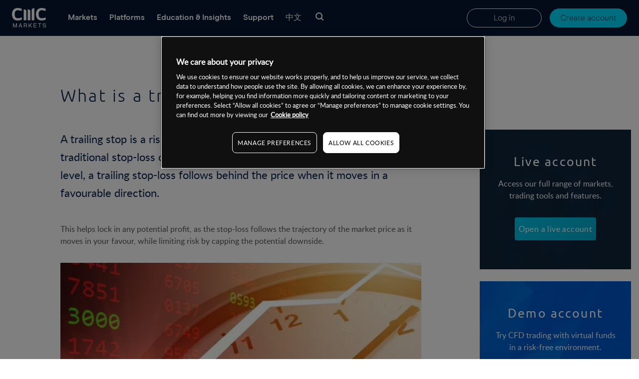

--- FILE ---
content_type: text/html
request_url: https://www.cmcmarkets.com/en-sg/learn/trading-guides/trailing-stop-loss-order
body_size: 12363
content:
<!DOCTYPE html><html lang="en-sg" class="no-js"><head><!-- One Big Script --><!--START-WIDGET-668C0C6F-2420-4165-ACF2-42570A7C21EF--><script>
const html = document.documentElement;
const [language, region] = html.lang.toLowerCase().split('-');

const script = document.createElement('script');
script.src = 'https://cdn.cmcmarkets.com/global/scripts/big-script/latest/cookies.js';
script.id = 'cookies';
script.type = 'module';

script.setAttribute('data-language', language ?? "");
script.setAttribute('data-region', region ?? "");

const head = document.head;
head.insertBefore(script, head.firstChild);
</script><!--END-WIDGET-668C0C6F-2420-4165-ACF2-42570A7C21EF--><script type="text/javascript">dataLayer = [ { "page": { "category": "other", "countryCode": "sg", "type": "retail", "environment": "prod" } } ];</script><title>Stop Loss | What Is A Trailing Stop Loss Order | CMC Markets</title><!-- begin Convert Experiences code--><script type="text/javascript" src="//cdn-4.convertexperiments.com/js/1004432-1004389.js"></script><!-- end Convert Experiences code --><link rel="dns-prefetch" href="//assets.cmcmarkets.com"><meta charset="utf-8"><meta http-equiv="X-UA-Compatible" content="IE=edge"><meta name="viewport" content="width=device-width, initial-scale=1"><link rel="canonical" href="https://www.cmcmarkets.com/en-sg/learn/trading-guides/trailing-stop-loss-order"><link rel="icon" href="https://cdn.cmcmarkets.com/neptune/images/favicon-azure-transparent.svg"><meta name="description" content="When you open a trade, why not consider using a trailing stop-loss? Find out what a trailing stop-loss is and why it may be more useful than a stop-loss order."><meta name="revised" content="18/08/2025 04:02:20"><!--START-CSS-CORE--><link type="text/css" href="https://assets.cmcmarkets.com/css/23.4.1.min.css" rel="stylesheet"><!--END-CSS-CORE--><!--START-CSS-THEME--><link type="text/css" href="https://assets.cmcmarkets.com/css/1.14.0-premium-header-footer.min.css" rel="stylesheet"><!--END-CSS-THEME--><!--START-CSS-REGIONAL--><link type="text/css" href="https://assets.cmcmarkets.com/files/en-sg-21.0.0.min.css" rel="stylesheet"><!--END-CSS-REGIONAL--><!--START-WIDGET-5D637823-11AC-4C24-998C-D6CC0A7A21EE--><style>

    @media screen and (max-width: 1024px) {
       [data-url='en-au'] .megaMenu .megaMenu-premium .mobile-nav-close .close {
        padding-left: 31px;
       }
       
       .megaMenu .megaMenu-premium .mobile-onboarding .btn-redesign {
           font-size: 16px;
       }
    }
    
    .Tabs.Tabs--with-animation {
        overflow: hidden;
    }
    
    .txt-bold {
        font-family: "ModernEraBold";
    }
    
    [data-url='en-au'] .nav-magnifier .nav-mobile-search .input-container .global-search-input {
        color: #000;
    }
    
    .sticky-container {
        z-index: 110000;
    }
    
    .megaMenu .megaMenu-premium .navigation.mobile-show {
         left: 0;
    }
     
	.c-pink {
		color: #f38699;
	}

	ul.tick-pink {
		margin: 0 20px 20px 0;
	}

	ul.tick-pink li {
		display: table-row;
	}

	ul.tick-pink li::before {
		background: url(https://assets.cmcmarkets.com/images/list-tick-stb-pink.png) no-repeat 0 0;
		content: '';
		display: table-cell;
		width: 20px;
		position: static;
	}

	ul.bullet-pink {
		margin: 0 20px 20px 0;
	}

	ul.bullet-pink li {
		font-size: 18px;
		color: #fff;
		display: table-row;
	}

	ul.bullet-pink li::before {
		content: '\2022';
		color: #f38699;
		display: table-cell;
		width: 20px;
		position: static;
	}

	.img-auto-size {
		width: auto !important;
		height: auto;
	}

	.btn-pink {
		color: #071633;
		background-color: #f38699;
		border: 2px solid #f38699;
	}

	.btn-pink:hover {
		color: #ffffff;
		background-color: #f38699;
	}

	.btn-pink-outline {
		background-color: #f38699;
		color: #071633;
		border: 2px solid #f38699;
	}

	.btn-pink-outline:hover {
		background-color: transparent;
		color: #ffffff;
	}

	.btn-pink, .btn-pink-outline {
		-webkit-transition: background-color .5s,color .8s,border-color .8s;
		-moz-transition: background-color .5s,color .8s,border-color .8s;
		transition: background-color .5s,color .8s,border-color .8s;
	}

	.platform-guide {
		width: 100%;
		display: flex;
		flex-direction: row;
		padding: 16px 0;
		border-bottom: 1px solid #888;
		position: relative
	}

	.platform-guide .thumbnail {
		position: relative;
		flex-basis: 25%;
	}

	.platform-guide .thumbnail img {
		width: 100%;
		height: auto;
		border-bottom-right-radius: 20px 20px;
	}

	.platform-guide .thumbnail .overlay {
		position: absolute;
		top: 0;
		left: 0;
		width: 100%;
		height: 100%;
		z-index: 2;

		background-image: url(https://assets.cmcmarkets.com/images/youtube-play.png);
		background-position: center;
		background-repeat: no-repeat;
		background-size: 38px 28px;
		transition: background-color 0.5s linear;
	}

	.platform-guide .thumbnail .overlay:hover {}

	.platform-guide .details {
		flex-basis: 75%;
		text-align: left;
		padding-left: 20px;
	}

	@media screen and (min-width: 992px) {
		.platform-guide {
			width: 33%;
			display: inline-flex;
			flex-direction: column;
			border-bottom: none;
			padding: 24px 20px 24px 20px;
		}

		.platform-guide .thumbnail {
			width: 100%;
		}

		.platform-guide .thumbnail .overlay {
			background-size: 76px 57px;
		}

		.platform-guide .thumbnail img {
			width: 100%;
			height: auto;
			border-bottom-right-radius: 40px 40px;
		}

		.platform-guide .details {
			width: 100%;
			text-align: left;
			padding: 0;
		}
	}
</style><!--END-WIDGET-5D637823-11AC-4C24-998C-D6CC0A7A21EE--><!-- tailwind css --><!--START-WIDGET-64ED30F0-568C-45A8-8CA2-425B0A7A21EF--><link type="text/css" href="https://assets.cmcmarkets.com/css/apac-tailwind-important-1.32.0.min.css" rel="stylesheet"><!--END-WIDGET-64ED30F0-568C-45A8-8CA2-425B0A7A21EF--><!--START-META-PAGINATION--><!--END-META-PAGINATION--></head><body data-url="en-sg" data-id="5df95b83-8b28-4d30-a719-40ee0a7a21ef" data-language="en" data-region="sg" data-domain="CMC" data-website="Website (SG)" data-language-iso="ENG" data-country="Singapore" data-iaid="" data-website-id="56bb6a63-9820-48b9-a59c-fc15ac152130" class=" retail-theme premium" id="content"><div class="sticky-container"><section class="megaMenu premium bg-ink"><div class="container-fluid"><div class="row"><nav class="megaMenu-premium megamenu-search"><!--START-WIDGET-60BA0994-8B6C-4015-94F5-BD9E0A7A21EF--><div class="mobile-navigation"><i class="mobile-nav-open"></i><i class="mobile-nav-back"></i></div><div class="logo"><span><a itemprop="url" href="/en-sg/"><img class="block" src="https://assets.cmcmarkets.com/web_redesign/cmcMarkets_logo_white1x.svg" alt="CMC Logo"></a></span></div><div class="active-title hide"><p class="h4"></p></div><div class="mobile-onboarding active"><a href="https://oaf.cmcmarkets.com/en-sg/onboarding-start" class="btn-redesign btn-aqua-bg">Start Trading</a></div><!--END-WIDGET-60BA0994-8B6C-4015-94F5-BD9E0A7A21EF--><div class="navigation"><div class="navigation-wrapper"><ul class="navigation-list"><!-- START Items --><li class="first-level has-submenu"><a href="/en-sg/markets" class="title ">
                Markets            </a><div class="second-level"><ul class="sub-container"><!-- START Sub Items --><li class="nav-col has-submenu"><a href="/en-sg/markets" class="sub-title ">
                                                    Products                                                </a><div class="third-level sub-menu"><ul class="nav-menu"><!-- START Sub Sub Items --><li><a href="/en-sg/forex-trading" class="nav-title ">
                                                                        Forex                                                                    </a></li><li><a href="/en-sg/markets-indices" class="nav-title ">
                                                                        Indices                                                                    </a></li><li><a href="/en-sg/markets-shares" class="nav-title ">
                                                                        Shares                                                                    </a></li><li><a href="/en-sg/markets-commodity-trading" class="nav-title ">
                                                                        Commodities                                                                    </a></li><li><a href="/en-sg/etf-trading" class="nav-title ">
                                                                        ETFs                                                                    </a></li><li><a href="/en-sg/markets-treasuries" class="nav-title ">
                                                                        Treasuries                                                                    </a></li><li><a href="/en-sg/cryptocurrencies" class="nav-title ">
                                                                        Cryptocurrencies                                                                    </a></li><li><a href="/en-sg/share-baskets-trading" class="nav-title ">
                                                                        Share baskets                                                                    </a></li><!-- END Sub Sub Items --></ul></div></li><li class="nav-col has-submenu"><a href="/en-sg/alpha" class="sub-title ">
                                                    Premium services                                                </a><div class="third-level sub-menu"><ul class="nav-menu"><!-- START Sub Sub Items --><li><a href="/en-sg/alpha" class="nav-title ">
                                                                        ALPHA                                                                    </a></li><li><a href="/en-sg/cfds-rebates" class="nav-title ">
                                                                        Rebates                                                                    </a></li><!-- END Sub Sub Items --></ul></div></li><li class="nav-col has-submenu"><a href="/en-sg/cfds" class="sub-title ">
                                                    CFD trading                                                </a><div class="third-level sub-menu"><ul class="nav-menu"><!-- START Sub Sub Items --><li><a href="/en-sg/countdowns" class="nav-title ">
                                                                        Countdowns                                                                    </a></li><li><a href="/en-sg/cfds-costs" class="nav-title ">
                                                                        Pricing                                                                    </a></li><li><a href="/en-sg/cfds-spreads" class="nav-title ">
                                                                        Spreads                                                                    </a></li><li><a href="/en-sg/cfds-margins" class="nav-title ">
                                                                        Margins                                                                    </a></li><li><a href="/en-sg/promotions" class="nav-title ">
                                                                        Promotions                                                                    </a></li><!-- END Sub Sub Items --></ul></div></li><!-- END Sub Items --></ul></div></li><li class="first-level has-submenu"><a href="/en-sg/platform" class="title ">
                Platforms            </a><div class="second-level"><ul class="sub-container"><!-- START Sub Items --><li class="nav-col has-submenu"><a href="/en-sg/platform" class="sub-title ">
                                                    Platforms and accounts                                                </a><div class="third-level sub-menu"><ul class="nav-menu"><!-- START Sub Sub Items --><li><a href="/en-sg/platform/cfd-trading-platform" class="nav-title ">
                                                                        CFD trading (NGEN)                                                                    </a></li><li><a href="/en-sg/platform/mobile-trading" class="nav-title ">
                                                                        Mobile trading                                                                    </a></li><li><a href="/en-sg/rewards-plus" class="nav-title ">
                                                                        Rewards+                                                                    </a></li><!-- END Sub Sub Items --></ul></div></li><li class="nav-col has-submenu"><a href="/en-sg/platform" class="sub-title ">
                                                    Next Generation platform                                                </a><div class="third-level sub-menu"><ul class="nav-menu"><!-- START Sub Sub Items --><li><a href="/en-sg/platform/charting-features" class="nav-title ">
                                                                        Charting features                                                                    </a></li><li><a href="/en-sg/platform/trading-tools" class="nav-title ">
                                                                        Trading tools                                                                    </a></li><li><a href="/en-sg/platform/news-and-insights" class="nav-title ">
                                                                        News &amp; insights                                                                    </a></li><li><a href="/en-sg/platform/order-execution" class="nav-title ">
                                                                        Order execution                                                                    </a></li><!-- END Sub Sub Items --></ul></div></li><li class="nav-col has-submenu"><a href="/en-sg/platform/mt4" class="sub-title ">
                                                    MetaTrader 4 (MT4) platform                                                </a><div class="third-level sub-menu"><ul class="nav-menu"><!-- START Sub Sub Items --><li><a href="/en-sg/forex-trading/forex-active-trader" class="nav-title ">
                                                                        FX Active Trader                                                                    </a></li><li><a href="/en-sg/platform/mt4/mt4-indicators-and-add-ons" class="nav-title ">
                                                                        Premium MT4 Add-ons                                                                    </a></li><li><a href="/en-sg/platform/mt4/autochartist" class="nav-title ">
                                                                        Autochartist                                                                    </a></li><li><a href="/en-sg/platform/mt4/vps" class="nav-title ">
                                                                        VPS                                                                    </a></li><li><a href="/en-sg/learn/mt4-academy" class="nav-title ">
                                                                        MT4 Academy                                                                    </a></li><!-- END Sub Sub Items --></ul></div></li><li class="nav-col has-submenu"><a href="/en-sg/trading-platforms/tradingview" class="sub-title ">
                                                    TradingView platform                                                </a><div class="third-level sub-menu"><ul class="nav-menu"><!-- START Sub Sub Items --><li><a href="/en-sg/trading-platforms/tradingview/getting-started-with-tradingview" class="nav-title ">
                                                                        Getting started with TradingView                                                                    </a></li><li><a href="/en-sg/trading-platforms/tradingview/the-seven-best-indicators-for-tradingview" class="nav-title ">
                                                                        Best indicators on TradingView                                                                    </a></li><li><a href="https://www.tradingview.com/broker/cmcmarkets/" class="nav-title " target="_blank" rel="noopener noreferrer">
                                                                        Link your account                                                                    </a></li><!-- END Sub Sub Items --></ul></div></li><li class="nav-col"><a href="/en-sg/platform-guides" class="sub-title ">
                                                    Platform guides                                                </a></li><!-- END Sub Items --></ul></div></li><li class="first-level has-submenu"><a href="/en-sg/learn" class="title ">
                Education &amp; Insights            </a><div class="second-level"><ul class="sub-container"><!-- START Sub Items --><li class="nav-col has-submenu"><a href="/en-sg/learn" class="sub-title ">
                                                    Learn                                                </a><div class="third-level sub-menu"><ul class="nav-menu"><!-- START Sub Sub Items --><li><a href="/en-sg/trading-guides" class="nav-title ">
                                                                        Trading guides                                                                    </a></li><li><a href="/en-sg/learn-cfd-trading" class="nav-title ">
                                                                        Learn to trade CFDs                                                                    </a></li><li><a href="/en-sg/learn-forex" class="nav-title ">
                                                                        Learn to trade forex                                                                    </a></li><li><a href="/en-sg/learn-cryptocurrencies" class="nav-title ">
                                                                        Learn to trade cryptocurrencies                                                                    </a></li><li><a href="/en-sg/learn-cfd-trading/advantages-of-cfds" class="nav-title ">
                                                                        Benefits of CFD trading                                                                    </a></li><li><a href="/en-sg/learn-cfd-trading/risks-of-cfds" class="nav-title ">
                                                                        Potential risks of CFD trading                                                                    </a></li><li><a href="/en-sg/learn-cryptocurrencies/what-are-the-risks" class="nav-title ">
                                                                        Potential risks of cryptocurrencies                                                                    </a></li><!-- END Sub Sub Items --></ul></div></li><li class="nav-col has-submenu"><a href="/en-sg/learn" class="sub-title ">
                                                    Resources                                                </a><div class="third-level sub-menu"><ul class="nav-menu"><!-- START Sub Sub Items --><li><a href="/en-sg/learn/events" class="nav-title ">
                                                                        Webinars                                                                    </a></li><li><a href="/en-sg/ebooks" class="nav-title ">
                                                                        eBooks                                                                    </a></li><li><a href="/en-sg/podcasts" class="nav-title ">
                                                                        Podcasts                                                                    </a></li><!-- END Sub Sub Items --></ul></div></li><li class="nav-col has-submenu"><a href="/en-sg/market-news" class="sub-title ">
                                                    Insights                                                </a><div class="third-level sub-menu"><ul class="nav-menu"><!-- START Sub Sub Items --><li><a href="/en-sg/market-news" class="nav-title ">
                                                                        Market News                                                                    </a></li><li><a href="/en-sg/analysis" class="nav-title ">
                                                                        Analysis                                                                    </a></li><li><a href="/en-sg/news-and-analysis/us-earnings-season" class="nav-title ">
                                                                        US Earnings Season                                                                    </a></li><!-- END Sub Sub Items --></ul></div></li><!-- END Sub Items --></ul></div></li><li class="first-level has-submenu"><a href="/en-sg/support" class="title ">
                Support            </a><div class="second-level"><ul class="sub-container"><!-- START Sub Items --><li class="nav-col has-submenu"><a href="/en-sg/support/faqs/top-faqs" class="sub-title ">
                                                    FAQs                                                </a><div class="third-level sub-menu"><ul class="nav-menu"><!-- START Sub Sub Items --><li><a href="/en-sg/support/faqs/account-support" class="nav-title ">
                                                                        Funding &amp; withdrawals                                                                    </a></li><li><a href="/en-sg/support/faqs/products" class="nav-title ">
                                                                        Products                                                                    </a></li><li><a href="/en-sg/support/faqs/platform" class="nav-title ">
                                                                        Platforms                                                                    </a></li><li><a href="/en-sg/support/faqs/charges" class="nav-title ">
                                                                        Charges                                                                    </a></li><!-- END Sub Sub Items --></ul></div></li><li class="nav-col has-submenu"><a href="/en-sg/why-cmc" class="sub-title ">
                                                    About us                                                </a><div class="third-level sub-menu"><ul class="nav-menu"><!-- START Sub Sub Items --><li><a href="/en-sg/why-cmc" class="nav-title ">
                                                                        Why CMC                                                                    </a></li><li><a href="/en-sg/regulations" class="nav-title ">
                                                                        Keeping your money safe                                                                    </a></li><li><a href="https://www.cmcmarkets.com/group/careers" class="nav-title ">
                                                                        Careers                                                                    </a></li><!-- END Sub Sub Items --></ul></div></li><li class="nav-col"><a href="/en-sg/contact-us" class="sub-title ">
                                                    Contact us                                                </a></li><!-- END Sub Items --></ul></div></li><li class="first-level"><a href="https://www.cmcmarkets.com/zh-sg" class="title ">
                中文            </a></li><!-- END Items --><!-- Has Site Search --><li class="nav-magnifier last-level"><a href="/en-sg/search" class="gtm-megaMenu"><i class="Icon Icon--magnify"></i></a><div class="nav-mobile-search"><div class="input-container"><form action="/en-sg/search" role="search" class="global-mobile-form"><input type="text" name="query" autocomplete="off" class="global-search-input" placeholder="Search for something" required=""><button type="submit" class="search-button"><i class="search-icon"></i></button></form></div></div></li><!-- Has Site Search --></ul><!-- app container --><!--START-WIDGET-60BA0A08-6AE0-4679-A475-921A0A7A21EF--><div class="apps-container multi-apps-container  desktop-hide"><p class="h2">Trade on the go</p><p>Download our apps</p><div class="product-app"><p class="label ">CFD's app</p><div class="apps-container"><div class="android-app"><a href="https://cmcmarkets.onelink.me/3oZk/" class="android-app-link" target="_blank" rel="noopener noreferrer"><picture><source srcset="https://assets.cmcmarkets.com/images/android_badge_small.webp" type="image/webp"></source><source srcset="https://assets.cmcmarkets.com/images/android_badge_small.png" type="image/png"></source><img data-src="https://assets.cmcmarkets.com/images/android_badge_small.png" alt="CMC Markets Trading app" src="https://assets.cmcmarkets.com/images/android_badge_small.png" loading="lazy" data-responsive="true"></picture></a></div><div class="apple-app"><a href="https://cmcmarkets.onelink.me/3oZk/" class="apple-app-link" target="_blank" rel="noopener noreferrer"><picture><source srcset="https://assets.cmcmarkets.com/images/1603993010_apple_badge_small.webp" type="image/webp"></source><source srcset="https://assets.cmcmarkets.com/images/1603993010_apple_badge_small.png" type="image/png"></source><img data-src="https://assets.cmcmarkets.com/images/1603993010_apple_badge_small.png" alt="CMC Markets Trading app" src="https://assets.cmcmarkets.com/images/1603993010_apple_badge_small.png" loading="lazy" data-responsive="true"></picture></a></div></div></div></div><!--END-WIDGET-60BA0A08-6AE0-4679-A475-921A0A7A21EF--></div></div><!-- Onboarding --><!--START-WIDGET-60BA0A96-0454-4175-8E58-FF920A7A21EF--><div class="onboarding"><a href="/en-sg/login" class="btn-redesign btn-ink-white-outline js-btn-log-in btn-shrink mobile-hide">Log in</a><a href="https://oaf.cmcmarkets.com/en-sg/onboarding-start" class="btn-redesign btn-aqua-bg mobile-hide">Create account</a></div><!--END-WIDGET-60BA0A96-0454-4175-8E58-FF920A7A21EF--><div class="mobile-nav-close"><i class="close"></i></div></nav></div></div></section><!-- Global search --><!--START-WIDGET-60BA0923-0064-411E-A1B0-C7D30A7A21EF--><div class="global-search-container"><div class="container-fluid"><div class="content"><div class="row"><div class="global-search-form"><form action="/en-sg/search" method="GET" role="search" class="SearchBar-form"><div class="input-container"><input type="text" name="query" autocomplete="off" class="global-search-input" placeholder="Search for something" required><button type="submit" class="search-button"><i class="search-icon"></i></button></div></form><div class="navCMC-cross_search"></div></div></div></div></div></div><!--END-WIDGET-60BA0923-0064-411E-A1B0-C7D30A7A21EF--></div><!-- Onboarding modal --><!--START-WIDGET-60BA062B-7D30-4097-A256-4E380A7A21EF--><div class="onboarding-modal hide"><div class="onboarding-container "><div class="close-modal"><p class="h-xs">X</p></div><div class="container-fluid"><div class="content"><div class="row"><p class="h-s align-center">Choose your trading platfom</p><div class="sub-onboarding"><div class="col cfd-account"><div class="content"><picture><source srcset="https://assets.cmcmarkets.com/images/nextgen-180.webp" type="image/webp"></source><source srcset="https://assets.cmcmarkets.com/images/nextgen-180.png" type="image/png"></source><img src="https://assets.cmcmarkets.com/images/nextgen-180.png" alt="CMC Next Generation CFD platform" width="80" height="80" style="padding: 0; border-radius: 4px;" class="mb-4 rounded-s" loading="lazy" data-responsive="true"></picture><p class="h-s">Web-Based Platform (NGEN)</p><p class="desc">Our Next Generation trading platform combines institutional-grade features and security, with lightning-fast execution and best-in-class insight and analysis.</p><p class="desc">Trade contracts for difference (CFDs) on over 12,000+ products including FX pairs, indices, commodities, shares, cryptocurrencies and treasuries.</p><p class="desc font-bold">Now compatible with TradingView</p><a class="btn-redesign btn-blue-bg" href="https://oaf.cmcmarkets.com/en-sg/onboarding-start">CFD account</a></div><div class="onboarding-footer"><div class="onboarding-links"><div class="col-o"><a class="js-modal" href="https://signup.cmcmarkets.com/#/?l=en&amp;jid=sg5" data-iframe-params="?l=en&amp;jid=sg5" data-function="demo" data-label="Open a demo account">Demo account</a></div></div></div></div><div class="col cfd-account"><div class="content"><picture><source srcset="https://assets.cmcmarkets.com/images/mt4-180.webp" type="image/webp"></source><source srcset="https://assets.cmcmarkets.com/images/mt4-180.png" type="image/png"></source><img src="https://assets.cmcmarkets.com/images/mt4-180.png" alt="Metaquotes MT4 CFD platform" width="80" height="80" style="padding: 0; border-radius: 4px;" class="mb-4 rounded-s" loading="lazy" data-responsive="true"></picture><p class="h-s">MetaTrader 4 Platform (MT4)</p>Trade on the world's most popular trading platform, with advanced charting tools, EA's and algorithmic trading.
                                <p class="desc mb-7">Trade contracts for difference(CFDs) on over 200 products including FX Pairs, Indices, Commodities and popular shares.</p><p class="desc mb-6 font-bold"><span style="text-decoration: underline;">Not</span> compatible with TradingView</p><a class="btn-redesign btn-blue-bg" href="https://oaf.cmcmarkets.com/en-sg/onboarding-start">MT4 account</a></div><div class="onboarding-footer"><div class="onboarding-links"><div class="col-o"><a class="js-modal" href="https://signup.cmcmarkets.com/#/?l=en&amp;jid=sg7" data-iframe-params="?l=en&amp;jid=sg7" data-function="demo" data-label="Open a demo account">Demo account</a></div></div></div></div></div></div></div></div></div></div><!--END-WIDGET-60BA062B-7D30-4097-A256-4E380A7A21EF--><div class="wrapper"><div class="wrapper  ver1-0"><div class="Section  ArticleMain Section-no-bot-padding" data-drop-area="true"><div class="container-fluid  ArticleMain--Header" data-drop-area="true"><div class="row"><div class="col-lg-7 col-lg-offset-1 ArticleMain--Title" data-drop-area="true"><h1 class="h1 Section-title">What is a trailing stop loss order?<br></h1></div></div></div><div class="container-fluid" data-drop-area="true"><div class="row"><div class="col-lg-1  ArticleMetaShare ArticleMetaShareTop" data-drop-area="true"><div class="widget"><!--START-WIDGET-5B1FA343-4D10-4FE9-B75B-F497AC152130--><div class="ShareBlock"><span class="ShareBlock-title">Share</span><div class="addthis_custom_sharing"></div></div><!--END-WIDGET-5B1FA343-4D10-4FE9-B75B-F497AC152130--></div></div><div class="col-lg-7 ArticleMain--Body" data-drop-area="true"><p class="text-item">A trailing stop is a risk-management tool. Trailing stop-losses are similar to traditional stop-loss orders, but rather than remaining at a specific price level, a trailing stop-loss follows behind the price when it moves in a favourable direction.</p><p class="text-item">This helps lock in any potential profit, as the stop-loss follows the trajectory of the market price as it moves in your favour, while limiting risk by capping the potential downside.</p><img class="lazyload" alt="chart with declining figures against a ticking clock" title="chart with declining figures against a ticking clock" data-sizes="auto" data-src="https://assets.cmcmarkets.com/images/Stoplossorder_small.jpg" data-srcset="https://assets.cmcmarkets.com/images/Stoplossorder_small.jpg 480w,https://assets.cmcmarkets.com/images/Stoplossorder_medium.jpg 768w,https://assets.cmcmarkets.com/images/Stoplossorder_large.jpg 992w,https://assets.cmcmarkets.com/images/Stoplossorder_extra.jpg 1200w" data-responsive="true" src="https://assets.cmcmarkets.com/images/Stoplossorder_micro.jpg"><h2 class="h2 Section-title">The benefits of a trailing stop-loss</h2><p class="text-item" data-target="_self">A <a data-cke-saved-href="https://www.cmcmarkets.com/en-sg/support/glossary/s" href="https://www.cmcmarkets.com/en-sg/support/glossary/s">stop-loss order</a> is a type of order which helps manage risk by specifying a point at which your trade should be closed if the price moves against you. The key benefit of using a stop-loss is that it ensures your losses are limited. Stop-loss orders remain in effect until your position is liquidated or you choose to cancel the order.<br></p><p class="text-item">Trailing stops help to lock in profits while keeping the trade open until the instrument’s price hits your trailing stop level. Your trailing stop-loss order can be set a specific number of points or a percentage distance from the original price. When the market price reaches your trailing stop, the stop-loss order will be triggered and your trade will be closed. <br></p><p class="text-item">A trailing stop can also be advantageous over a regular stop-loss if the market price moves in your favour but then reverses, as your stop-loss will have followed the favourable price moves but will not move in the opposite direction. <br></p><p class="text-item">Similar to a regular stop-loss, once the instrument’s price hits your trailing stop-loss level, your trade will be closed at the next available price, preventing you from holding on to a losing trade and being at risk of losing more money. <br></p><p class="text-item">Learn more about <a data-cke-saved-href="https://www.cmcmarkets.com/en-sg/trading-guides/money-and-risk-management" href="https://www.cmcmarkets.com/en-sg/trading-guides/money-and-risk-management">risk management in trading</a>. <br></p><h3 class="h3 Section-title">Example of a trailing stop-loss<br id="cmc-013286237178255655ab"></h3><p class="text-item">Say you bought a stock at $10 per share and instead of implementing a traditional stop-loss order to sell once the price drops below $9, you set a trailing stop-loss order to 10% below market price.<br></p><p class="text-item">In this case, if the price falls to $9, the stock is automatically sold as the price has dropped 10%. However, if the share price rises, the stop-loss rises with it, remaining 10% below the market price. So, if the share price rises to $15, your trailing stop-loss also rises to $13.50. This gives an unrealised gain of $5. If the share price dropped to $13.50 at this point, your trailing stop-loss would be triggered and a profit of $3.50 would be realised. <br></p><img class="lazyload" alt="CMC Markets" title="CMC Markets" data-sizes="auto" data-src="https://assets.cmcmarkets.com/images/trailing-stop-loss-example.png" data-srcset="" data-responsive="true" src="https://assets.cmcmarkets.com/images/trailing-stop-loss-example.png"><h2 class="h2 Section-title">When to use a trailing stop-loss</h2><p class="text-item">Using forex trading as an example, a trailing stop-loss may be useful when trading a particularly volatile currency pair, which has erratic price moves. However, it’s important to remember that higher levels of volatility may result in your stop-loss being triggered early on.<br></p><p class="text-item">This is why the placement of the trailing stop-loss is very important, and the historical performance of the stock and market conditions should be taken into consideration. It’s important to look at the volatility of the market over an extended period of time, as well as how it behaves on a daily basis. Placing the stop-loss too close to the market price may result in an early exit, whereas setting it too far away would mean risking more capital. <br></p><p class="text-item">If you’re going long (placing a buy trade), then the trailing stop needs to be placed below the market price. If you’re going short (selling), then your trailing stop-loss will be placed above the market price.<br>​<br>In order to exit a trade at an exact price, rather than the next available market price, you would need to set up a <a data-cke-saved-href="https://www.cmcmarkets.com/en-sg/platform-guides/guaranteed-stop-loss-orders" href="https://www.cmcmarkets.com/en-sg/platform-guides/guaranteed-stop-loss-orders">guaranteed stop-loss order</a>. This is a useful way to avoid <a data-cke-saved-href="https://www.cmcmarkets.com/en-sg/support/glossary/s" href="https://www.cmcmarkets.com/en-sg/support/glossary/s">slippage</a>.<br></p><p class="text-item">Test your trading risk-free when you open a CMC Markets <a href="https://oaf.cmcmarkets.com/en-sg/onboarding/sg/demo/cfd" target="_self" data-cke-saved-href="https://oaf.cmcmarkets.com/en-sg/onboarding/sg/demo/cfd" class="js-modal">demo account</a>.<br></p><h2 class="h2 Section-title">Trailing stop-loss strategy<br id="cmc-022144652784731145ab"></h2><p class="text-item">Trailing stop-loss placement is usually specified by setting a price the desired distance away from the market price, in line with how much capital you’re willing to risk on the trade. The stop-loss will then remain this distance from the market price while the price moves in your favour. The stop-loss moves in line with favourable price moves automatically.  <br></p><p class="text-item">Some traders may choose to use a regular stop-loss in a similar way to a trailing stop, by moving it manually themselves whenever they see the market price move in a favourable direction.  </p><p class="text-item">Some traders may also decide to use technical indicators to guide their trailing stop placements. For example, they could use Average True Range (ATR) to understand how much the instrument they want to trade moves over a given timeframe. This gives them an indication as to how much fluctuation in the price they can expect over the course of the trading day. However, any significant unexpected volatility, such as that caused by breaking news, wouldn’t be taken into account. <br></p><h2 class="h2 Section-title">The bottom line<br id="cmc-05871793486766526ab"></h2><p class="text-item">To summarise, a trailing stop-loss is a free risk-management tool which can help maximise your profits when trading, as well as reduce the risk of making a significant loss. As the trailing stop only moves when the market price moves in your favour, it’s an effective way to increase unrealised gains, however small. <br></p><p class="text-item">When it comes to placement, you have the flexibility to choose a price or a percentage distance from the market price, or you can specify an amount you’re willing to risk on the trade. A trailing stop-loss locks in the upside while also protecting you from the downside. <br></p><p class="text-item"><strong>Disclaimer</strong><br id="cmc-0875180825434136ab">CMC Markets is an execution-only service provider. The material (whether or not it states any opinions) is for general information purposes only, and does not take into account your personal circumstances or objectives. Nothing in this material is (or should be considered to be) financial, investment or other advice on which reliance should be placed. No opinion given in the material constitutes a recommendation by CMC Markets or the author that any particular investment, security, transaction or investment strategy is suitable for any specific person.<br id="cmc-03040161769805916ab">​<br id="cmc-047193400485337333ab">CMC Markets does not endorse or offer opinion on the trading strategies used by the author. Their trading strategies do not guarantee any return and CMC Markets shall not be held responsible for any loss that you may incur, either directly or indirectly, arising from any investment based on any information contained herein.</p><p class="text-item">Find out more about the <a data-cke-saved-href="https://www.cmcmarkets.com/en-sg/platform/order-execution" href="https://www.cmcmarkets.com/en-sg/platform/order-execution">different order types</a> available on our <a data-cke-saved-href="https://www.cmcmarkets.com/en-sg/platform" href="https://www.cmcmarkets.com/en-sg/platform">Next Generation CFD trading platform</a>. <br></p><p class="text-item" data-target="_self">Learn more about <a data-cke-saved-href="https://www.cmcmarkets.com/en-sg/forex-trading" href="https://www.cmcmarkets.com/en-sg/forex-trading">forex trading</a> with us.<br></p></div><div class="col-lg-3 col-lg-offset-1  ArticleMain--Sidebar" data-drop-area="true"><div class="widget no-edit" data-content="Live Account button in blue box | SG" data-model="" data-limit="" data-single-news-item="" data-single-video-item="" data-video-render="" data-twits="" data-orientation="" data-single-event-item="" data-format="" data-tags="" data-classes="" data-inclusion="AND" data-exclude="" data-background="" data-author="hide"><!--START-WIDGET-56CEF232-247C-4034-9FF1-A325AC152130--><div class="row Widget-blue-box"><p class="h2">Live account</p><p>Access our full range of markets, trading tools and features.</p><a data-function="live" href="https://signup.cmcmarkets.com/#/emailRegistration?jid=sg1&amp;iaid=null&amp;lsrc=1" data-label="Open a live account" class="js-modal Button Button--primary Button--blue-light Button--dark-bg"><span class="Button-panel"></span><span class="Button-copy">Open a live account</span></a><p></p></div><!--END-WIDGET-56CEF232-247C-4034-9FF1-A325AC152130--></div><div class="widget no-edit" data-content="Demo Account button in blue box | SG" data-model="" data-limit="" data-single-news-item="" data-single-video-item="" data-video-render="" data-twits="" data-orientation="" data-single-event-item="" data-format="" data-tags="" data-classes="" data-inclusion="AND" data-exclude="" data-background="" data-author="hide"><!--START-WIDGET-56CEF254-25C0-4603-B737-97F8AC152130--><div class="row Widget-blue-box-light"><p class="h2">Demo account</p><p>Try CFD trading with virtual funds in a risk-free environment.</p><a data-function="demo" href="https://signup.cmcmarkets.com/#/emailRegistration?jid=sg5&amp;iaid=null&amp;lsrc=1" data-label="Open a demo account" class="js-modal Button Button--primary Button--blue-light Button--dark-bg"><span class="Button-panel"></span><span class="Button-copy">Open a demo account</span></a><p></p></div><!--END-WIDGET-56CEF254-25C0-4603-B737-97F8AC152130--></div></div></div></div></div><div class="widget no-edit" data-content="EN-SG | Next Gen and MT4 Account" data-model="" data-limit="" data-single-news-item="" data-single-video-item="" data-video-render="" data-twits="" data-orientation="" data-single-event-item="" data-format="" data-tags="" data-classes="" data-inclusion="AND" data-exclude="" data-background="" data-author="hide"><!--START-WIDGET-56C6F32F-DB08-4260-B7E9-9334AC152130--><style>
@media only screen and (max-width:991px) {
.LiveDemoAccountBar .LiveDemoAccountBar--content.left { background:linear-gradient(#fff,#fff);}
}
</style><div class="Section padding-none LiveDemoAccountBar" style="background-image:url(https://assets.cmcmarkets.com/images/cta-background-white-dark-blue.jpg); border-top:#e8e9ed 1px solid;border-bottom:#e8e9ed 1px solid;"><div class="LiveDemoAccountBar--container"><div class="container-fluid"><div class="row no-gutter"><div class="col-sm-12 col-lg-6"><div class="LiveDemoAccountBar--content left"><div class="LiveDemoAccountBar--cell-left"><p class="h3 Section-title" style="color:#0a264d;">MetaTrader 4</p><p style="color:#0a264d;">Trade CFDs on one of the world's most popular platforms</p></div><div class="LiveDemoAccountBar--cell-right"><a href="https://oaf.cmcmarkets.com/en-sg/onboarding-start?product=mt4" data-label="Open MT4 account" class="Button Button--primary btn-blue-dark btn-bg-white btn-bd-blue-dark btn-on-blue-dark js-modal" data-function="live" data-iframe-params="?jid=sg3&amp;lsrc=0">Open MT4 account</a></div></div></div><div class="col-sm-12 col-lg-6"><div class="LiveDemoAccountBar--content right"><div class="LiveDemoAccountBar--cell-left"><p class="h3 Section-title">Next Generation Platform</p><p>Access our full range of products, CFD trading tools and features on our award-winning platform</p></div><div class="LiveDemoAccountBar--cell-right"><a data-function="live" href="https://oaf.cmcmarkets.com/en-sg/onboarding-start" data-label="Open a live account" class="js-modal Button Button--primary btn-white btn-bg-blue-light btn-on-grey-light">Open Next Gen account</a></div></div></div></div></div></div></div><!--END-WIDGET-56C6F32F-DB08-4260-B7E9-9334AC152130--></div></div></div><div class="scroll-to-top js-back-to-top"><a href="#">TOP</a></div><footer class="footer-premium bg-ink"><div class="container-fluid"><div class="content"><section class="language-selector"><!-- Current lang and links--><!--START-WIDGET-60BA07F7-ACB4-4C50-80E8-922B0A7A21EF--><div class="lang-links"><div class="current-lang c-ink"><p class="flag-singapore">SG</p></div><nav><a href="/en-sg/" class="active">Retail</a><a href="/en-sg/pro" target="_blank">Pro</a><a href="/en-sg/alpha" target="_blank">ALPHA</a><a href="/en-sg/connect" target="_blank">Institutional</a><a href="https://www.cmcmarkets.com/group" target="_blank">Group</a></nav></div><!--END-WIDGET-60BA07F7-ACB4-4C50-80E8-922B0A7A21EF--><div class="country-selector"><!--START-WIDGET-5F2D56A2-D4B4-4F58-B965-429B0A7A21EF--><nav role="navigation" class="lang"><div class="container-fluid"><ul class="content lang-list"><li class="lang-list-multiple"><a href="/en-au/"><span class="flag-australia">Australia</span></a><div class="multiple-language"><a href="/en-au/">English</a><a href="/zh-au/">简体中文</a></div></li><li><a href="/de-at/"><span class="flag-austria">Österreich</span></a></li><li class="lang-list-multiple"><a href="/en-ca/"><span class="flag-canada">Canada</span></a><div class="multiple-language"><a href="/en-ca/">English</a><a href="/en-ca/chinese">简体中文</a><a href="/fr-ca/">French</a></div></li><li><a href="/fr-fr/"><span class="flag-france">France</span></a></li><li><a href="/de-de/"><span class="flag-germany">Deutschland</span></a></li><li><a href="/en-ie/"><span class="flag-ireland">Ireland</span></a></li><li><a href="/it-it/"><span class="flag-italy">Italia</span></a></li><li class="lang-list-multiple"><a href="/en-nz/"><span class="flag-newzeland">New Zealand</span></a><div class="multiple-language"><a href="/en-nz/">English</a><a href="/zh-nz/">简体中文</a></div></li><li><a href="/nb-no/"><span class="flag-norway">Norge</span></a></li><li><a href="/pl-pl/"><span class="flag-poland">Polska</span></a></li><li><a href="/en-sg/"><span class="flag-singapore">Singapore</span></a><div class="multiple-language"><a href="/en-sg/">English</a><a href="/zh-sg/">简体中文</a></div></li><li><a href="/es-es/"><span class="flag-spain">España</span></a></li><li><a href="/sv-se/"><span class="flag-sweden">Sverige</span></a></li><li><a href="/en-gb/"><span class="flag-uk">United Kingdom</span></a></li><li class="is-active"><a href="/en/"><span class="flag-international">International</span></a><div class="multiple-language"><a href="/en/">English</a><a href="/zh/">简体中文</a></div></li><li><a href="/en-de/" class="flex flex-row"><img src="https://assets.cmcmarkets.com/web_redesign/flags/flag_EU.svg" alt="EU flag" width="24" height="24" style="width: 20px;
    height: 20px;"><span class="pl-m" style="padding-left:16px;">Rest of Europe</span></a></li></ul></div></nav><!--END-WIDGET-5F2D56A2-D4B4-4F58-B965-429B0A7A21EF--></div></section><section class="footer-info"><!--START-WIDGET-60C0E4D6-3F78-4D98-B91C-48800A7A21EF--><div class="row"><div class="nav-col"><a itemprop="url" href="/en-nz/" class="footer-logo"><img src="https://assets.cmcmarkets.com/images/cmcMarkets_logo-c-ink.svg" alt="CMC Markets" itemprop="logo"></a><div class="footer-contact-number c-ink"><p class="title-medium">1800 559 6000</p><p>Lines are open 24/5</p></div></div><div class="footer-address nav-col"><p class="title-medium">Contact</p><address itemprop="address">CMC MARKETS SINGAPORE<br><span itemprop="streetAddress">2 Central Boulevard</span><br><span itemprop="streetAddress">IOI Central Boulevard Towers, #25-03</span><br><span itemprop="addressLocality">Singapore </span><span itemprop="postalCode">018916</span><br></address><div class="footer-social"><a href="https://www.facebook.com/cmcmarketssingapore" target="_blank" rel="noopener noreferrer"><span class="icon-facebook-ink"><img src="https://assets.cmcmarkets.com/images/facebook-c-ink.svg" alt="app-icon" class="icon" lazyload="lazy"></span></a><a href="https://twitter.com/cmcmarketssg" target="_blank" rel="noopener noreferrer"><span class="icon-twitter-ink"><img src="https://assets.cmcmarkets.com/images/twitter-c-ink.svg" alt="app-icon" class="icon" lazyload="lazy"></span></a><a href="https://www.youtube.com/channel/UC4NDHyeMyNK2apzmfnPCwcA" target="_blank" rel="noopener noreferrer"><span class="icon-youtube-ink"><img src="https://assets.cmcmarkets.com/images/youtube-c-ink.svg" alt="app-icon" class="icon" lazyload="lazy"></span></a><a href="https://www.linkedin.com/company/cmc-markets-singapore" target="_blank" rel="noopener noreferrer"><span class="icon-linkedIn-ink"><img src="https://assets.cmcmarkets.com/images/linkIn-c-ink.svg" alt="app-icon" class="icon" lazyload="lazy"></span></a></div></div><div class="footer-apps-links nav-col"><p class="title-medium">Download our app</p><p>Get greater control and flexibility for peak performance trading when you're on the go.</p><div class="multi-apps-container"><div class="product-app"><div class="apps-container"><div class="android-app"><a href="https://cmcmarkets.onelink.me/3oZk/" class="android-app-link" target="_blank" rel="noopener noreferrer"><picture><source srcset="https://assets.cmcmarkets.com/images/android_badge_small.webp" type="image/webp"></source><source srcset="https://assets.cmcmarkets.com/images/android_badge_small.png" type="image/png"></source><img data-src="https://assets.cmcmarkets.com/images/android_badge_small.png" alt="CMC Markets Trading app" src="https://assets.cmcmarkets.com/images/android_badge_small.png" loading="lazy" data-responsive="true"></picture></a></div><div class="apple-app"><a href="https://cmcmarkets.onelink.me/3oZk/" class="apple-app-link" target="_blank" rel="noopener noreferrer"><picture><source srcset="https://assets.cmcmarkets.com/images/1603993010_apple_badge_small.webp" type="image/webp"></source><source srcset="https://assets.cmcmarkets.com/images/1603993010_apple_badge_small.png" type="image/png"></source><img data-src="https://assets.cmcmarkets.com/images/1603993010_apple_badge_small.png" alt="CMC Markets Trading app" src="https://assets.cmcmarkets.com/images/1603993010_apple_badge_small.png" loading="lazy" data-responsive="true"></picture></a></div></div></div></div></div></div><!--END-WIDGET-60C0E4D6-3F78-4D98-B91C-48800A7A21EF--></section><section class="footer-rw"><!--START-WIDGET-5B1FA578-6048-4BEE-9B92-F49BAC152130--><p>CMC Markets Singapore Pte. Ltd. (Reg. No./UEN 200605050E.) is regulated by the Monetary Authority of Singapore and holds a capital markets services licence for dealing in capital market products that are over-the-counter derivatives and leveraged foreign exchange, and is an exempt financial adviser.</p><p>Contracts for difference (CFD) are leveraged products and carry a high level of risk to your capital as prices may move rapidly against you. It is possible to lose more than your initial investment and you may be required to make further payments. Countdowns carry a level of risk to your capital as you could lose all of your investment. Invest only what you can afford to lose. CFDs and Countdowns involve the risk of substantial loss and trading  such products may not be suitable for all clients therefore ensure you understand the risks and seek independent advice. Please read our disclaimers, risk warning/disclosures, terms of business and associated documentation <a href="/en-sg/legal-documents" target="_blank" style="color:#071633;">here</a></p><p>This website uses cookies to obtain information about your general internet usage. Removal of cookies may affect the operation of certain parts of this website. For more information about cookies and how to remove them, please read our  <a href="/en-sg/cookies" style="color:#071633;">cookie policy</a>. </p><p></p><p>Tax treatment depends on the individual circumstances of each client. Tax law can change or may differ depending on the jurisdiction in which you are resident. </p><p></p><p>Apple, iPad, and iPhone are trademarks of Apple Inc., registered in the U.S. and other countries. App Store is a service mark of Apple Inc. © 2012 Samsung Telecommunications America, LLC. Samsung and Galaxy S are both registered trademarks of Samsung Electronics Co., Ltd. Android is a trademark of Google Inc. Android is a trademark of Google Inc. Portions of this page are reproduced from work created and <a href="https://developers.google.com/terms/site-policies" target="_blank" style="color:#071633;" rel="noopener noreferrer">shared by Google</a> and used according to terms described in the <a href="https://creativecommons.org/licenses/by/3.0/" target="_blank" style="color:#071633;" rel="noopener noreferrer">Creative Commons 3.0 Attribution License.</a></p><p>This advertisement has not been reviewed by the Monetary Authority of Singapore.</p><!--END-WIDGET-5B1FA578-6048-4BEE-9B92-F49BAC152130--></section><section class="footer-legal-links"><nav><!--START-WIDGET-60E2A807-B3D8-43F2-8F6E-47C70A7A21EF--><ul class="no-style"><li><a href="/en-sg/legal-documents">Legal documents</a></li><li><a href="/en-sg/important-information">Important information</a></li><li><a href="/en-sg/privacy">Privacy</a></li><li><a href="/en-sg/cookies">Cookies</a></li><li><a href="/en-sg/public-relations">Public relations</a></li><li><a href="https://www.cmcmarkets.com/group/careers" target="_blank">Careers</a></li><li><a href="/en-sg/contact-us">Contact us</a></li></ul><!--END-WIDGET-60E2A807-B3D8-43F2-8F6E-47C70A7A21EF--></nav><div class="copyright"><!--START-WIDGET-60C8821E-6E18-46AD-81B5-6EAF0A7A21EF--><p class="">© <!--START-DID-YEAR-->2025<!--END-DID-YEAR--> CMC Markets</p><!--END-WIDGET-60C8821E-6E18-46AD-81B5-6EAF0A7A21EF--></div></section></div></div></footer><!-- GEO Modal --><!--START-WIDGET-66A75AAE-A038-4875-8443-433D0A7A21EF--><div class="geo-restriction-overlay"><!-- Modal Content --><div class="geo-restriction-modal"><button class="geo-restriction-close"><svg width="32" height="32" viewbox="0 0 32 32" fill="none" xmlns="http://www.w3.org/2000/svg"><path d="M13.3333 18.6667L16 16M16 16L18.6667 13.3333M16 16L13.3333 13.3333M16 16L18.6667 18.6667M28 16C28 22.6274 22.6274 28 16 28C9.37258 28 4 22.6274 4 16C4 9.37258 9.37258 4 16 4C22.6274 4 28 9.37258 28 16Z" stroke="inherit" stroke-width="2" stroke-linecap="round" stroke-linejoin="round"></path></svg></button><div class="geo-restriction-title">Hello, we noticed that you’re in the UK.
            </div><p>The content on this page is not intended for UK customers. Please visit our UK website.
            </p><a href="https://www.cmcmarkets.com/en-gb" class="btn-redesign btn-blue-bg geo-restriction-redirect-btn">Go to UK
                site</a></div></div><!--END-WIDGET-66A75AAE-A038-4875-8443-433D0A7A21EF--><div id="footerAlerts"></div><input type="hidden" id="websiteUrl" value="en-sg"><input type="hidden" id="assetStore" value="https://assets.cmcmarkets.com"><!--START-JS-CORE--><script src="https://assets.cmcmarkets.com/js/24.0.0.min.js"></script><!--END-JS-CORE--><!--START-JS-THEME--><script src="https://assets.cmcmarkets.com/js/1.14.0-premium-header-footer.min.js"></script><!--END-JS-THEME--></body></html>

--- FILE ---
content_type: text/css
request_url: https://assets.cmcmarkets.com/css/1.14.0-premium-header-footer.min.css
body_size: 7049
content:
@keyframes menu-animation{0%{opacity:0;visibility:hidden}50%{opacity:1;visibility:visible}100%{opacity:1;visibility:visible;z-index:9999}}@keyframes hideMenu{0%{opacity:0}10%{opacity:0}50%{opacity:1}100%{opacity:1}}.align-center{text-align:center}@font-face{font-family:"ModernEra";src:url("https://assets.cmcmarkets.com/fonts/ModernEra-Regular.eot");src:url("https://assets.cmcmarkets.com/fonts/ModernEra-Regular.eot?#iefix") format("embedded-opentype"),url("https://assets.cmcmarkets.com/fonts/ModernEra-Regular.woff") format("woff"),url("https://assets.cmcmarkets.com/fonts/ModernEra-Regular.ttf") format("truetype"),url("https://assets.cmcmarkets.com/fonts/ModernEra-Regular.svg#ModernEra-Regular") format("svg");font-style:normal;font-weight:normal;font-display:swap}.footer-icons{display:block;width:25px;height:25px;background-size:cover;background-position:center}.icon-twitter{display:block;width:25px;height:25px;background-size:cover;background-position:center;background:url("https://assets.cmcmarkets.com/web_redesign/twitter.svg") no-repeat;background-size:contain}.icon-youtube{display:block;width:25px;height:25px;background-size:cover;background-position:center;background:url("https://assets.cmcmarkets.com/web_redesign/youtube.svg") no-repeat;background-size:contain}.icon-facebook{display:block;width:25px;height:25px;background-size:cover;background-position:center;background:url("https://assets.cmcmarkets.com/web_redesign/facebook.svg") no-repeat}.icon-linkedIn{display:block;width:25px;height:25px;background-size:cover;background-position:center;background:url("https://assets.cmcmarkets.com/web_redesign/linkIn.svg") no-repeat}.flag-uk{padding-left:35px;background:url("https://assets.cmcmarkets.com/web_redesign/flags/GB.png") no-repeat}@media(max-width: 375px){.flag-uk{padding-left:25px}}.flag-australia{padding-left:35px;background:url("https://assets.cmcmarkets.com/web_redesign/flags/AU.png") no-repeat}@media(max-width: 375px){.flag-australia{padding-left:25px}}.flag-austria{padding-left:35px;background:url("https://assets.cmcmarkets.com/web_redesign/flags/AT.png") no-repeat}@media(max-width: 375px){.flag-austria{padding-left:25px}}.flag-canada{padding-left:35px;background:url("https://assets.cmcmarkets.com/web_redesign/flags/CA.png") no-repeat}@media(max-width: 375px){.flag-canada{padding-left:25px}}.flag-france{padding-left:35px;background:url("https://assets.cmcmarkets.com/web_redesign/flags/FR.png") no-repeat}@media(max-width: 375px){.flag-france{padding-left:25px}}.flag-germany{padding-left:35px;background:url("https://assets.cmcmarkets.com/web_redesign/flags/DE.png") no-repeat}@media(max-width: 375px){.flag-germany{padding-left:25px}}.flag-ireland{padding-left:35px;background:url("https://assets.cmcmarkets.com/web_redesign/flags/IE.png") no-repeat}@media(max-width: 375px){.flag-ireland{padding-left:25px}}.flag-italy{padding-left:35px;background:url("https://assets.cmcmarkets.com/web_redesign/flags/IT.png") no-repeat}@media(max-width: 375px){.flag-italy{padding-left:25px}}.flag-newzeland{padding-left:35px;background:url("https://assets.cmcmarkets.com/web_redesign/flags/NZ.png") no-repeat}@media(max-width: 375px){.flag-newzeland{padding-left:25px}}.flag-norway{padding-left:35px;background:url("https://assets.cmcmarkets.com/web_redesign/flags/NO.png") no-repeat}@media(max-width: 375px){.flag-norway{padding-left:25px}}.flag-poland{padding-left:35px;background:url("https://assets.cmcmarkets.com/web_redesign/flags/PO.png") no-repeat}@media(max-width: 375px){.flag-poland{padding-left:25px}}.flag-singapore{padding-left:35px;background:url("https://assets.cmcmarkets.com/web_redesign/flags/SG.png") no-repeat}@media(max-width: 375px){.flag-singapore{padding-left:25px}}.flag-spain{padding-left:35px;background:url("https://assets.cmcmarkets.com/web_redesign/flags/ES.png") no-repeat}@media(max-width: 375px){.flag-spain{padding-left:25px}}.flag-sweden{padding-left:35px;background:url("https://assets.cmcmarkets.com/web_redesign/flags/SE.png") no-repeat}@media(max-width: 375px){.flag-sweden{padding-left:25px}}.flag-international{padding-left:35px;background:url("https://assets.cmcmarkets.com/web_redesign/flags/international.png") no-repeat}@media(max-width: 375px){.flag-international{padding-left:25px}}.btn-redesign{display:inline-block;min-width:150px;border:1px solid #040a14;text-align:center;color:#fff;border-radius:20px;padding:6px 20px;transition:background-color .1ms ease-in-out}.btn-redesign.btn-dark-bg{background-color:#040a14;border:1px solid #fff}.btn-redesign.btn-dark-bg:hover{color:#040a14;background-color:#fff;text-decoration:none}.btn-redesign.btn-blue-bg{color:#fff;background-color:#0082ff;border:1px solid #0082ff}.btn-redesign.btn-blue-bg:hover{color:#fff;background-color:#0069cf;text-decoration:none}.btn-redesign.btn-dark-aqua-outline{background-color:#040a14;border:1px solid #02deff}.btn-redesign.btn-dark-aqua-outline:hover{color:#040a14;background-color:#fff;text-decoration:none}.btn-redesign.btn-aqua-bg{color:#071633;background-color:#02deff;border:1px solid #02deff}.btn-redesign.btn-aqua-bg:hover{background-color:#00c0e1;text-decoration:none}.btn-redesign.btn-ink-white-outline{background-color:#071633;border:1px solid #fff}.btn-redesign.btn-ink-white-outline:hover{color:#040a14;background-color:#fff;text-decoration:none}@media screen and (min-width: 1024px)and (max-width: 1200px){.btn-redesign.btn-shrink{min-width:100px}}.tick-list{text-align:left;margin-top:25px;margin-bottom:25px}.tick-list li{margin:10px;padding-left:0}.tick-list li:before{content:url("https://hdev3-assets.cmcmarkets.com/images/list-tick.svg");vertical-align:middle;height:auto;position:relative;display:inline-block;top:0;font-size:1rem;line-height:1rem}.tick-list li .label{padding-left:10px}body.premium{-webkit-font-smoothing:antialiased;-moz-osx-font-smoothing:grayscale;padding-top:0}.megaMenu{height:auto;z-index:9999;opacity:1;position:relative;width:100%}.megaMenu.premium{background-color:#040a14}.megaMenu.premium.bg-ink{background-color:#071633}.megaMenu.premium.bg-ink .navigation ul .first-level.active{border-bottom:2px solid #02deff}@media(min-width: 1025px){.megaMenu.premium.bg-ink .navigation ul .first-level:hover{border-bottom:2px solid #02deff}.megaMenu.premium.bg-ink .navigation ul .first-level:hover .second-level{background-color:#0c1d3a}}.megaMenu.premium.bg-ink.open{background-color:#0c1d3a}.megaMenu.premium.bg-ink.open .mainMenu{background-color:#0c1d3a}.megaMenu.premium.bg-ink .mainMenu{background-color:#0c1d3a;border-top:none}.megaMenu.premium .container-fluid{width:100%;margin:0 auto;min-width:320px;max-width:1282px;padding:0}@media(min-width: 700px)and (max-width: 1366px){.megaMenu.premium .container-fluid{padding-left:1.5em;padding-right:1.5em}}@media(max-width: 699px){.megaMenu.premium .container-fluid{padding-left:1em;padding-right:1em}}.megaMenu.premium a{text-decoration:none}.megaMenu.premium .container-fluid{height:72px}.megaMenu.premium.open{background-color:#0f151f}.megaMenu.premium.open .mainMenu{background-color:#0f151f}.megaMenu.premium .mainMenu{background-color:#040a14;border-top:none}.megaMenu.premium .megamenu-search .navigation ul .nav-magnifier{display:flex;padding-left:1rem;padding-right:1rem;border-bottom:2px solid transparent}.megaMenu.premium .megamenu-search .navigation ul .nav-magnifier:hover{border-bottom:2px solid #02deff}.megaMenu .row{height:inherit;margin:0}.megaMenu .megaMenu-premium{display:flex;align-items:center;flex-wrap:nowrap;width:100%;height:100%;overflow:hidden;font-family:"ModernEraLight"}.megaMenu .megaMenu-premium .mobile-onboarding,.megaMenu .megaMenu-premium .mobile-nav-close,.megaMenu .megaMenu-premium .apps-container,.megaMenu .megaMenu-premium .mobile-parent-link{display:none}.megaMenu .megaMenu-premium .logo a{background-size:contain}.megaMenu .megaMenu-premium .logo a img{width:auto;height:auto}.megaMenu .megaMenu-premium .logo.hide{display:none}.megaMenu .megaMenu-premium .active-title{display:none}.megaMenu .megaMenu-premium .new-label{text-transform:uppercase;color:#0082ff;font-size:12px;font-family:"ModernEraBold"}.megaMenu .megaMenu-premium .navigation{color:#fff;height:100%}@media(min-width: 1025px){.megaMenu .megaMenu-premium .navigation{flex:1}}.megaMenu .megaMenu-premium .navigation .navigation-wrapper{height:inherit}.megaMenu .megaMenu-premium .navigation .navigation-wrapper .navigation-list{height:inherit;align-items:center;margin:0}@media(min-width: 1025px){.megaMenu .megaMenu-premium .navigation .navigation-wrapper .navigation-list{padding-left:2rem}.megaMenu .megaMenu-premium .navigation .navigation-wrapper .navigation-list>li:not(.last-level){height:100%;display:flex;align-items:center}}.megaMenu .megaMenu-premium .navigation .navigation-wrapper .navigation-list a{color:#fff;display:block}.megaMenu .megaMenu-premium .navigation .nav-title,.megaMenu .megaMenu-premium .navigation .title,.megaMenu .megaMenu-premium .navigation .sub-title{font-size:16px;font-family:"ModernEraBold"}@media(max-width: 1024px){.megaMenu .megaMenu-premium .navigation .nav-title,.megaMenu .megaMenu-premium .navigation .title,.megaMenu .megaMenu-premium .navigation .sub-title{padding-right:25px}}.megaMenu .megaMenu-premium .navigation .onboarding{display:none}.megaMenu .megaMenu-premium .navigation ul{display:flex;margin-bottom:0}.megaMenu .megaMenu-premium .navigation ul li:before{content:""}.megaMenu .megaMenu-premium .navigation ul li.first-level{padding-left:12px;padding-right:12px;margin-bottom:0;border-bottom:2px solid transparent}.megaMenu .megaMenu-premium .navigation ul li.first-level.active{border-bottom:2px solid #fff}@media(min-width: 1025px){.megaMenu .megaMenu-premium .navigation ul li.first-level:hover{border-bottom:2px solid #fff}.megaMenu .megaMenu-premium .navigation ul li.first-level:hover .second-level{background-color:#0f151f;visibility:visible;opacity:1;z-index:1;display:block}}.megaMenu .megaMenu-premium .navigation ul .second-level{display:none;visibility:hidden;opacity:0;background-color:#040a14;color:#fff;top:72px;border-top:1px solid #182131;position:fixed;padding-top:50px;padding-bottom:50px;left:0;width:100vw;-webkit-transition:opacity 600ms,visibility 600ms;transition:opacity 600ms,visibility 600ms}.megaMenu .megaMenu-premium .navigation ul .second-level .sub-container{min-height:300px;width:100vw;height:auto;margin:0 auto;min-width:320px;max-width:1282px;padding-right:2rem}.megaMenu .megaMenu-premium .navigation ul .second-level .sub-container .intro-container{flex-wrap:wrap;padding-left:0;padding-right:20px}.megaMenu .megaMenu-premium .navigation ul .second-level .sub-container .intro-container p{color:#fff;font-size:20px;font-weight:normal;font-family:"ModernEraMedium"}.megaMenu .megaMenu-premium .navigation ul .second-level .sub-container .intro-container ul{flex-direction:column;padding-left:0}@media(min-width: 1025px){.megaMenu .megaMenu-premium .navigation ul .second-level .sub-container .intro-container ul li{padding-left:0}.megaMenu .megaMenu-premium .navigation ul .second-level .sub-container .intro-container ul li.nav-link a{font-family:"ModernEra",Arial,sans-serif;position:relative;padding-left:35px}.megaMenu .megaMenu-premium .navigation ul .second-level .sub-container .intro-container ul li.nav-link a:before{content:url("https://assets.cmcmarkets.com/web_redesign/right.svg");vertical-align:middle;width:2vw;height:5vh;display:inline-block;transform:scale(0.9);position:absolute;left:0}.megaMenu .megaMenu-premium .navigation ul .second-level .sub-container .intro-container ul li.nav-link a:after{content:""}}.megaMenu .megaMenu-premium .navigation ul .second-level .sub-container .promo-box ul{justify-content:space-evenly}.megaMenu .megaMenu-premium .navigation ul .second-level .sub-container .promo-box ul li{transition:transform .3s ease;padding-left:35px}.megaMenu .megaMenu-premium .navigation ul .second-level .sub-container .promo-box ul li p{padding-top:16px}.megaMenu .megaMenu-premium .navigation ul .second-level .sub-container .promo-box ul li img{width:auto}.megaMenu .megaMenu-premium .navigation ul .second-level .sub-container .promo-box ul li:hover{transform:scale(1.1);cursor:pointer}.megaMenu .megaMenu-premium .navigation ul .second-level .sub-container .nav-col{margin-bottom:0;flex-basis:33%}.megaMenu .megaMenu-premium .navigation ul .second-level .sub-container .nav-menu{padding-left:0;flex-direction:column}.megaMenu .megaMenu-premium .navigation ul .second-level .sub-container .has-submenu{border-left:1px solid #182131;padding-left:0}.megaMenu .megaMenu-premium .navigation ul .second-level .sub-container .has-submenu>.nav-title:first-child,.megaMenu .megaMenu-premium .navigation ul .second-level .sub-container .has-submenu>.sub-title:first-child{padding-left:20px}@media(max-width: 1024px){.megaMenu .megaMenu-premium .navigation ul .second-level .sub-container .has-submenu>.nav-title:first-child,.megaMenu .megaMenu-premium .navigation ul .second-level .sub-container .has-submenu>.sub-title:first-child{padding-left:13px}}@media(min-width: 1025px){.megaMenu .megaMenu-premium .navigation ul .second-level .sub-container .has-submenu>.nav-title:first-child,.megaMenu .megaMenu-premium .navigation ul .second-level .sub-container .has-submenu>.sub-title:first-child{margin-bottom:5px}}@media(min-width: 1025px){.megaMenu .megaMenu-premium .navigation ul .second-level .sub-container .has-submenu>a{line-height:1.562rem}}@media(hover: hover)and (pointer: fine){.megaMenu .megaMenu-premium .navigation ul .second-level .sub-container .has-submenu>a:hover{border-left:2px solid #fff}}.megaMenu .megaMenu-premium .navigation ul .second-level .sub-container>div{padding-left:15px;padding-right:15px}.megaMenu .megaMenu-premium .navigation ul .second-level .sub-container .third-level a{font-family:"ModernEra",Arial,sans-serif;color:#bfc1c3}@media(min-width: 1025px){.megaMenu .megaMenu-premium .navigation ul .second-level .sub-container .third-level a{line-height:1.562rem}}@media(min-width: 1025px){.megaMenu .megaMenu-premium .navigation ul .second-level .sub-container .third-level ul li{margin-bottom:5px;margin-top:5px;padding-top:0;padding-left:20px}}.megaMenu .megaMenu-premium .navigation ul .second-level .sub-container .third-level ul li:hover{border-left:2px solid #fff}.megaMenu .megaMenu-premium .navigation ul .second-level .sub-container ul li{padding-top:10px;margin-bottom:0}.megaMenu .megaMenu-premium .navigation ul .second-level .sub-container ul li:before{content:"";display:none}.megaMenu .megaMenu-premium .navigation ul .second-level .sub-container ul li a{color:#fff;width:100%}.megaMenu .megaMenu-premium .navigation ul .second-level .sub-container ul li.nav-link a:after{content:url("https://assets.cmcmarkets.com/web_redesign/right.svg");vertical-align:middle}@media(min-width: 1025px){.megaMenu .megaMenu-premium .navigation ul .second-level .sub-container ul li.nav-link a:after{padding-left:10px}}.megaMenu .megaMenu-premium .navigation ul .second-level .sub-container ul li.nav-link a:hover{font-family:"ModernEraBold",Arial,sans-serif}.megaMenu .megaMenu-premium .navigation ul .nav-magnifier{display:none}.megaMenu .megaMenu-premium .onboarding{display:flex;margin-left:auto;align-items:center}.megaMenu .megaMenu-premium .onboarding .btn-redesign:not(:last-child){margin-right:16px}@media(min-width: 1025px){.megaMenu .megaMenu-premium .desktop-hide{display:none}}@media(max-width: 1024px){.megaMenu .container{padding:0 10px;position:relative;height:72px}.megaMenu.bg-ink .megaMenu-premium .navigation{background-color:#071633}.megaMenu.bg-ink .megaMenu-premium .navigation.mobile-show ul li:not(.has-submenu):not(.intro-container) a:after{content:url("https://assets.cmcmarkets.com/images/aqua-right-arrow.svg")}.megaMenu.bg-ink .megaMenu-premium .navigation.mobile-show ul .second-level{background-color:#071633}.megaMenu.bg-ink .megaMenu-premium .navigation.mobile-show ul .second-level.active .sub-container .nav-menu{background-color:#071633}.megaMenu.bg-ink .megaMenu-premium .navigation.mobile-show .nav-mob-link{display:none}.megaMenu .megaMenu-premium{align-items:center;flex-direction:row;justify-content:space-between;height:100%}.megaMenu .megaMenu-premium .logo{margin:0 auto}.megaMenu .megaMenu-premium .logo.align-left{margin-left:0}.megaMenu .megaMenu-premium .logo a img{padding-left:20px;vertical-align:inherit}.megaMenu .megaMenu-premium .active-title{display:block;color:#fff;margin-left:auto;margin-right:auto}.megaMenu .megaMenu-premium .active-title.hide{display:none}.megaMenu .megaMenu-premium .active-title p{margin-bottom:0;font-size:16px;font-family:"ModernEraBold"}.megaMenu .megaMenu-premium .mobile-onboarding.active{display:block}.megaMenu .megaMenu-premium .mobile-onboarding .btn-redesign{margin-right:0;padding:6px 15px;font-size:16px}.megaMenu .megaMenu-premium .mobile-onboarding a{min-width:0}.megaMenu .megaMenu-premium .mobile-parent-link{display:block}.megaMenu .megaMenu-premium .mobile-navigation{line-height:0}.megaMenu .megaMenu-premium .mobile-navigation .mobile-nav-open{margin-left:10px}.megaMenu .megaMenu-premium .mobile-navigation .mobile-nav-open:before{content:url("https://assets.cmcmarkets.com/web_redesign/burger_menu.svg")}.megaMenu .megaMenu-premium .mobile-navigation .mobile-nav-open.active{display:none;visibility:hidden}.megaMenu .megaMenu-premium .mobile-navigation .mobile-nav-open.align-right{margin-left:0;padding-right:15px}.megaMenu .megaMenu-premium .mobile-navigation .mobile-nav-open.align-right:before{margin-right:20px}.megaMenu .megaMenu-premium .mobile-navigation .mobile-nav-back:before{content:""}.megaMenu .megaMenu-premium .mobile-navigation .mobile-nav-back.active{z-index:9999}.megaMenu .megaMenu-premium .mobile-navigation .mobile-nav-back.active:before{content:url("https://assets.cmcmarkets.com/web_redesign/chevron-right.svg")}.megaMenu .megaMenu-premium .mobile-nav-close .close{margin-right:0}.megaMenu .megaMenu-premium .mobile-nav-close .close:before{content:url("https://assets.cmcmarkets.com/web_redesign/closeMenu.svg")}.megaMenu .megaMenu-premium .mobile-nav-close.active{display:flex}.megaMenu .megaMenu-premium .navigation{height:auto;background-color:#040a14}.megaMenu .megaMenu-premium .navigation:after{content:"";position:absolute}.megaMenu .megaMenu-premium .navigation.mobile-show{display:flex;flex-direction:column;justify-content:space-between;position:fixed;top:72px;width:100vw;right:0;bottom:0;z-index:9999;opacity:1;left:0}.megaMenu .megaMenu-premium .navigation.mobile-show .navigation-wrapper{overflow-y:scroll;-webkit-overflow-scrolling:touch;scrollbar-width:none;-ms-overflow-style:none}.megaMenu .megaMenu-premium .navigation.mobile-show .navigation-wrapper::-webkit-scrollbar{display:none;width:0;background:transparent}.megaMenu .megaMenu-premium .navigation.mobile-show ul{display:flex;flex-direction:column;height:auto;padding-left:0}.megaMenu .megaMenu-premium .navigation.mobile-show ul li{width:100vw;border-bottom:1px solid #182131;padding:13px;margin-bottom:0;position:relative}.megaMenu .megaMenu-premium .navigation.mobile-show ul li.has-submenu a:after{content:url("https://assets.cmcmarkets.com/web_redesign/chevron-forward.svg");position:absolute;width:20px;right:10px;height:20px;text-align:center;display:inline-block;vertical-align:middle}.megaMenu .megaMenu-premium .navigation.mobile-show ul li:not(.has-submenu):not(.intro-container) a:after{content:url("https://assets.cmcmarkets.com/web_redesign/blue-arrow.svg");position:absolute;width:20px;right:10px;height:20px;text-align:center}.megaMenu .megaMenu-premium .navigation.mobile-show ul li.expanded.has-submenu:after{content:""}.megaMenu .megaMenu-premium .navigation.mobile-show ul li a{display:inline-block;width:100%}.megaMenu .megaMenu-premium .navigation.mobile-show .second-level li{font-family:"ModernEraBold"}.megaMenu .megaMenu-premium .navigation.mobile-show .second-level.active{visibility:visible;opacity:1;z-index:1;display:block;left:0;height:100vh;position:fixed;padding-top:0;margin-top:0}.megaMenu .megaMenu-premium .navigation.mobile-show .second-level.active .sub-container{flex-direction:column;padding-right:0}.megaMenu .megaMenu-premium .navigation.mobile-show .second-level.active .sub-container .nav-menu{background-color:#040a14}.megaMenu .megaMenu-premium .navigation.mobile-show .second-level.active .sub-container .nav-menu li{padding-left:1em}.megaMenu .megaMenu-premium .navigation.mobile-show .second-level .sub-menu{display:none}.megaMenu .megaMenu-premium .navigation.mobile-show .second-level .sub-menu.active{display:flex;left:0;top:64px;z-index:999;height:100vh;position:fixed}.megaMenu .megaMenu-premium .navigation.mobile-show .second-level .intro-container{border:none;padding:0}.megaMenu .megaMenu-premium .navigation.mobile-show .second-level .intro-container p{display:none}.megaMenu .megaMenu-premium .navigation.mobile-show .second-level .intro-container li{padding-left:1em}.megaMenu .megaMenu-premium .navigation.mobile-show .second-level .intro-container li .nav-link:after{content:url("https://assets.cmcmarkets.com/web_redesign/blue-arrow.svg");position:absolute;width:20px;right:10px;height:20px;text-align:center}.megaMenu .megaMenu-premium .navigation.mobile-show .second-level .intro-container li .nav-link a{display:block}.megaMenu .megaMenu-premium .navigation.mobile-show .second-level .intro-container li .nav-link a:after{content:""}.megaMenu .megaMenu-premium .navigation.mobile-show .second-level .promo-box{display:none}.megaMenu .megaMenu-premium .navigation.mobile-show .onboarding{display:flex;flex-direction:row;justify-content:space-evenly;margin-top:50px;margin-bottom:50px}.megaMenu .megaMenu-premium .navigation.mobile-show .onboarding .btn-redesign{margin-right:0}.megaMenu .megaMenu-premium .navigation.mobile-show .apps-container{display:inline-block;min-width:100vw;margin-bottom:50px;text-align:center}.megaMenu .megaMenu-premium .navigation.mobile-show .apps-container p.h2{color:#fff}.megaMenu .megaMenu-premium .navigation.mobile-show .apps-container .app-links{display:flex;flex-direction:row;justify-content:center}.megaMenu .megaMenu-premium .navigation.mobile-show .apps-container .app-links img{width:150px}.megaMenu .megaMenu-premium .navigation.mobile-show .apps-container .app-links div:not(:first-child){margin-left:20px}.megaMenu .megaMenu-premium .navigation.mobile-show .multi-apps-container .product-app{padding-top:15px;padding-bottom:15px;border-top:1px solid rgba(7,22,51,.15)}.megaMenu .megaMenu-premium .navigation.mobile-show .multi-apps-container .product-app .label{font-size:14px;line-height:20px;font-weight:bold}.megaMenu .megaMenu-premium .navigation.mobile-show .multi-apps-container .product-app .apps-container{display:flex;flex-direction:row;margin-top:10px;justify-content:center}.megaMenu .megaMenu-premium .navigation.mobile-show .multi-apps-container .product-app .apps-container img{max-width:150px}}@media(max-width: 1024px)and (max-width: 375px){.megaMenu .megaMenu-premium .navigation.mobile-show .multi-apps-container .product-app .apps-container img{max-width:120px}}@media(max-width: 1024px){.megaMenu .megaMenu-premium .navigation.mobile-show .multi-apps-container .product-app .apps-container div:not(:first-child){margin-left:20px}}@media(max-width: 1024px){.megaMenu .megaMenu-premium .navigation ul{display:none}}@media(max-width: 1024px){.megaMenu .megaMenu-premium .navigation .second-level,.megaMenu .megaMenu-premium .navigation .third-level{display:none}}@media(max-width: 1024px){.megaMenu .megaMenu-premium .mobile-hide{display:none}}@media(max-width: 1024px){.megaMenu .megaMenu-premium .onboarding{display:none}}.premium.bg-ink .megamenu-search .navigation ul .nav-magnifier{padding-left:1rem;padding-right:1rem;height:100%;display:flex;align-items:center;margin-bottom:0}.premium.bg-ink .megamenu-search .navigation ul .nav-magnifier.active{border-bottom:2px solid #02deff}.premium.bg-ink .megamenu-search .navigation ul .nav-magnifier.active .Icon--magnify:before{color:#02deff}.premium.bg-ink .megamenu-search .navigation ul .nav-magnifier .nav-mobile-search{display:none;width:100%}.premium.bg-ink .megamenu-search .navigation ul .nav-magnifier .nav-mobile-search .input-container{position:relative}.premium.bg-ink .megamenu-search .navigation ul .nav-magnifier .nav-mobile-search .input-container .global-search-input{padding:15px;border-radius:50px;box-shadow:none;border:#071633;width:100%;outline:none;color:#000}.premium.bg-ink .megamenu-search .navigation ul .nav-magnifier .nav-mobile-search .input-container .search-button{background-color:transparent;border:none;position:absolute;right:10px;top:10px}.premium.bg-ink .megamenu-search .navigation ul .nav-magnifier .nav-mobile-search .input-container .search-icon:before{content:url("https://assets.cmcmarkets.com/images/new-global-search-dark.svg")}@media(max-width: 1024px){.premium.bg-ink .megamenu-search .navigation ul .nav-magnifier .gtm-megaMenu{display:none}.premium.bg-ink .megamenu-search .navigation ul .nav-magnifier .nav-mobile-search{display:block}}.global-search-container{background:#0c1d3a;display:none;position:absolute;width:100%}.global-search-container .container-fluid{width:100%;margin:0 auto;min-width:320px;max-width:1282px;padding:0}@media(min-width: 700px)and (max-width: 1366px){.global-search-container .container-fluid{padding-left:1.5em;padding-right:1.5em}}@media(max-width: 699px){.global-search-container .container-fluid{padding-left:1em;padding-right:1em}}.global-search-container.show{visibility:visible;z-index:99;display:block}.global-search-container .global-search-form{padding:70px 0;border-right:1px solid rgba(0,0,0,.1);border-bottom:1px solid rgba(0,0,0,.1);border-left:1px solid rgba(0,0,0,.1);text-align:center}.global-search-container .global-search-form .input-container{position:relative;display:flex;align-items:center;justify-content:center}.global-search-container .global-search-form .input-container .global-search-input{padding:15px;border-radius:50px;box-shadow:none;border:#0c1d3a;width:50%;outline:none}.global-search-container .global-search-form .input-container img{width:17px;height:17px;position:absolute;left:72%}.global-search-container .global-search-form .input-container .search-button{background-color:transparent;border:none;position:absolute;left:70%}.global-search-container .global-search-form .input-container .search-button .search-icon:before{content:url("https://assets.cmcmarkets.com/images/new-global-search-dark.svg")}.global-search-container .global-search-form .input-container .search-button .search-icon:hover{cursor:pointer}@media(max-width: 1024px){.global-search-container .global-search-form .input-container .global-search-input{width:100%}.global-search-container .global-search-form .input-container img{left:85%}}.onboarding-modal{font-family:"ModernEra",Arial,sans-serif;position:fixed;left:50%;transform:translateX(-50%);background-color:rgba(57,69,92,.6);width:100%;height:100%;z-index:10000;top:0}.onboarding-modal.hide{display:none}.onboarding-modal .onboarding-container{max-width:998px;border:1px solid #cdd0d6;border-radius:5px;padding:35px;margin:0 auto;background-color:#fff;top:10%;position:relative}.onboarding-modal .onboarding-container .container-fluid{width:100%;margin:0 auto;min-width:320px;max-width:1282px;padding:0}@media(min-width: 700px)and (max-width: 1366px){.onboarding-modal .onboarding-container .container-fluid{padding-left:1.5em;padding-right:1.5em}}@media(max-width: 699px){.onboarding-modal .onboarding-container .container-fluid{padding-left:1em;padding-right:1em}}@media(max-width: 992px){.onboarding-modal .onboarding-container{height:100%;overflow-y:scroll;top:72px}}@media(max-width: 768px){.onboarding-modal .onboarding-container{padding:15px 0 45px 0}.onboarding-modal .onboarding-container .close-modal{margin-right:15px}}.onboarding-modal .onboarding-container .content .h-s{font-family:"ModernEra",Arial,sans-serif;margin-bottom:0}@media(min-width: 1024px){.onboarding-modal .onboarding-container .content .h-s{font-size:24px;line-height:32px}}.onboarding-modal .onboarding-container .close-modal{text-align:right}.onboarding-modal .onboarding-container .close-modal:hover{cursor:pointer}@media(max-width: 768px){.onboarding-modal .onboarding-container .close-modal{margin-right:15px}}.onboarding-modal .onboarding-container .sub-onboarding{display:flex;flex-wrap:wrap;margin:35px auto 40px auto}@media(max-width: 992px){.onboarding-modal .onboarding-container .sub-onboarding{flex-direction:row;justify-content:space-evenly}.onboarding-modal .onboarding-container .sub-onboarding .col{max-width:50%}.onboarding-modal .onboarding-container .sub-onboarding .col:not(:first-child){margin:0 0 auto 0}}@media(max-width: 768px){.onboarding-modal .onboarding-container .sub-onboarding{flex-direction:row;justify-content:space-evenly}.onboarding-modal .onboarding-container .sub-onboarding .col{max-width:43%}}@media(max-width: 650px){.onboarding-modal .onboarding-container .sub-onboarding{flex-direction:column;justify-content:none}.onboarding-modal .onboarding-container .sub-onboarding .col{max-width:100%}}.onboarding-modal .onboarding-container .sub-onboarding img{width:56px;height:56px;padding-bottom:15px}.onboarding-modal .onboarding-container .sub-onboarding .col{border:1px solid #cdd0d6;text-align:center;flex-basis:43%;margin:auto}@media(max-width: 992px){.onboarding-modal .onboarding-container .sub-onboarding .col{margin:0}.onboarding-modal .onboarding-container .sub-onboarding .col.cfd-account{margin-bottom:15px}}.onboarding-modal .onboarding-container .sub-onboarding .col .content{padding:35px;color:#071633}@media(max-width: 768px){.onboarding-modal .onboarding-container .sub-onboarding .col .content{padding:35px 25px}}.onboarding-modal .onboarding-container .sub-onboarding .col .content .desc{line-height:20px;padding-top:5px}.onboarding-modal .onboarding-container .sub-onboarding .col .content .btn-redesign{width:90%}.onboarding-modal .onboarding-container .sub-onboarding .col .content .h-s{font-family:"ModernEraMedium"}.onboarding-modal .onboarding-container .sub-onboarding .onboarding-footer{border-top:1px solid #cdd0d6}.onboarding-modal .onboarding-container .sub-onboarding .onboarding-footer .onboarding-links{display:flex;justify-content:center}.onboarding-modal .onboarding-container .sub-onboarding .onboarding-footer .onboarding-links .col-o{display:inherit;flex:1}.onboarding-modal .onboarding-container .sub-onboarding .onboarding-footer .onboarding-links .col-o:not(:first-child){border-left:1px solid #cdd0d6}@media(max-width: 992px){.onboarding-modal .onboarding-container .sub-onboarding .onboarding-footer .onboarding-links{flex-direction:column}.onboarding-modal .onboarding-container .sub-onboarding .onboarding-footer .onboarding-links .col-o:first-child{border-bottom:1px solid #cdd0d6}.onboarding-modal .onboarding-container .sub-onboarding .onboarding-footer .onboarding-links .col-o:not(:first-child){border-left:none}}.onboarding-modal .onboarding-container .sub-onboarding .onboarding-footer a{color:#0082ff;line-height:0;padding:25px;margin:0 auto}.onboarding-modal .onboarding-container .sub-onboarding .onboarding-footer a:after{content:url("https://assets.cmcmarkets.com/images/blue-right-arrow.svg");padding-left:10px}.footer-premium{background-color:#040a14;color:#fff;padding-top:0;font-family:"ModernEra",Arial,sans-serif}.footer-premium a{color:#fff}.footer-premium.bg-ink{background-color:#ebeff0;color:#071633}.footer-premium.bg-ink a{color:#071633}.footer-premium.bg-ink .lang-links{border-color:rgba(7,22,51,.15)}.footer-premium.bg-ink .lang-links nav a:hover,.footer-premium.bg-ink .lang-links nav a.active{border-color:#071633}.footer-premium.bg-ink .footer-legal-links a:hover{color:#071633}.footer-premium.bg-ink .country-selector nav{background-color:#071633}.footer-premium.bg-ink .footer-address span{line-height:24px}.footer-premium.bg-ink .footer-rw{border-color:rgba(7,22,51,.15)}.footer-premium.bg-ink .footer-info .row .nav-col:not(:first-child){border-color:rgba(7,22,51,.15)}.footer-premium .container .content{max-width:1282px;width:100%}.footer-premium p{font-family:"ModernEra",Arial,sans-serif;line-height:24px}.footer-premium ul li:before{content:"";display:none}.footer-premium .title-medium{font-family:"ModernEraMedium";font-size:20px;margin-bottom:.7em}.footer-premium .lang-links{display:flex;justify-content:space-between;align-items:center;height:55px;font-size:14px;border-bottom:1px solid #182131}.footer-premium .lang-links .current-lang:hover{cursor:pointer;font-family:"ModernEraMedium"}.footer-premium .lang-links .current-lang.c-ink p:after{padding-left:5px;content:url("https://assets.cmcmarkets.com/images/chevronDown-c-ink.svg")}.footer-premium .lang-links .current-lang.c-ink.open p:after{content:url("https://assets.cmcmarkets.com/images/chevronUp-c-ink.svg")}.footer-premium .lang-links .current-lang p{background-position:left;padding-left:30px;margin-bottom:0}.footer-premium .lang-links .current-lang p:after{padding-left:5px;content:url("https://assets.cmcmarkets.com/web_redesign/chevronDown.svg")}.footer-premium .lang-links .current-lang.open p:after{padding-left:5px;content:url("https://assets.cmcmarkets.com/web_redesign/chevronUp.svg")}.footer-premium .lang-links nav{display:flex;flex-direction:row;justify-content:space-evenly;margin-bottom:0}@media(max-width: 350px){.footer-premium .lang-links nav.links-reduced-gap-mob a{margin-left:.5rem}}.footer-premium .lang-links nav a{text-decoration:none;margin-left:1.2rem;margin-bottom:0}.footer-premium .lang-links nav a:hover,.footer-premium .lang-links nav a.active{border-bottom:1px solid #fff;cursor:pointer;font-family:"ModernEraMedium"}.footer-premium .country-selector{display:none;visibility:hidden;opacity:0;background-color:#0f151f;animation-name:menu-animation;animation-duration:.2s;animation-timing-function:ease}.footer-premium .country-selector.open{display:block;visibility:visible;opacity:1;min-height:340px}.footer-premium .country-selector nav{position:absolute;min-height:340px;width:100vw;left:0;background:#0f151f}.footer-premium .country-selector .lang-list{display:flex;flex-wrap:wrap;flex:1;flex-direction:column;height:300px;margin-bottom:0;padding-top:50px;padding-left:0;font-size:14px}.footer-premium .country-selector .lang-list li{margin:0;flex-basis:33%;padding-right:35px;padding-left:0}.footer-premium .country-selector .lang-list a{color:#fff;text-decoration:none}.footer-premium .country-selector .lang-list a:hover{color:#fff;font-weight:700}.footer-premium .country-selector .lang-list .multiple-language{display:flex;padding-left:35px;margin-top:5px}.footer-premium .country-selector .lang-list .multiple-language a{color:#bfc1c3;font-size:12px;padding-right:10px}.footer-premium .country-selector .lang-list .multiple-language a:not(:first-child){padding-left:10px;border-left:1px solid #182131}.footer-premium .footer-info .row{display:flex;justify-content:space-between;width:100%;flex-direction:row;padding-top:10vh;padding-bottom:10vh}.footer-premium .footer-info .row .nav-col{flex:1}@media(min-width: 1024px){.footer-premium .footer-info .row .nav-col:not(:first-child){border-left:1px solid #182131;padding-left:35px;padding-right:35px}}.footer-premium .footer-info .row .footer-social{display:flex;justify-content:space-between;width:250px}.footer-premium .footer-info .row .footer-apps-links .apps-container{display:flex;flex-direction:row}.footer-premium .footer-info .row .footer-apps-links .apps-container img{max-width:150px}@media(max-width: 375px){.footer-premium .footer-info .row .footer-apps-links .apps-container img{max-width:120px}}.footer-premium .footer-info .row .footer-apps-links .apps-container div:not(:first-child){margin-left:20px}.footer-premium .footer-info .row .footer-apps-links .multi-apps-container .product-app{padding-top:15px;padding-bottom:15px;border-top:1px solid rgba(7,22,51,.15)}.footer-premium .footer-info .row .footer-apps-links .multi-apps-container .product-app .label{font-size:14px;line-height:20px;font-weight:bold}.footer-premium .footer-info .row .footer-apps-links .multi-apps-container .product-app .apps-container{display:flex;flex-direction:row;margin-top:10px}.footer-premium .footer-info .row .footer-apps-links .multi-apps-container .product-app .apps-container img{max-width:150px}@media(max-width: 375px){.footer-premium .footer-info .row .footer-apps-links .multi-apps-container .product-app .apps-container img{max-width:120px}}.footer-premium .footer-info .row .footer-apps-links .multi-apps-container .product-app .apps-container div:not(:first-child){margin-left:20px}.footer-premium .footer-info .row .footer-logo img{width:auto;height:auto}.footer-premium .footer-info .row .footer-contact-number{padding-top:2rem}.footer-premium .footer-info .row .footer-contact-number p{padding-left:10%;color:#fff}.footer-premium .footer-info .row .footer-contact-number p.phone-number{font-size:24px}.footer-premium .footer-info .row .footer-contact-number.c-ink p{color:#071633}.footer-premium .footer-info .row .footer-contact-number.c-ink:before{position:absolute;content:url("https://assets.cmcmarkets.com/images/phone-c-ink.svg ")}.footer-premium .footer-info .row .footer-contact-number:before{position:absolute;content:url("https://assets.cmcmarkets.com/web_redesign/phone.svg")}.footer-premium .footer-info .row .footer-address address{font-style:normal;font-size:16px;margin-bottom:20px;line-height:1.562rem}.footer-premium .footer-rw{font-family:"ModernEraLight";border-top:1px solid #182131;border-bottom:1px solid #182131;padding-top:50px;padding-bottom:40px}.footer-premium .footer-rw p{font-size:14px;line-height:24px}.footer-premium .footer-rw p strong{font-family:"ModernEraBold";font-weight:normal}.footer-premium .footer-rw p a{color:#fff;text-decoration:underline}.footer-premium .footer-legal-links{padding-top:1rem;padding-bottom:1rem;display:flex;justify-content:space-between;flex-wrap:wrap}.footer-premium .footer-legal-links nav ul{display:flex;padding-left:0;margin-bottom:0;flex-wrap:wrap;justify-content:center}.footer-premium .footer-legal-links nav ul li{padding-left:0;position:relative;margin-bottom:1.2rem;font-size:16px}.footer-premium .footer-legal-links nav ul li:not(:first-child){padding-left:.5em}.footer-premium .footer-legal-links nav ul li:not(:last-child){border-right:1px solid #182131;padding-right:.5em}.footer-premium .footer-legal-links nav ul li a{font-size:14px;text-decoration:none}.footer-premium .footer-legal-links nav ul li a:hover{font-family:"ModernEraMedium";cursor:pointer;color:#fff}@media(max-width: 1024px){.footer-premium .container-fluid{padding-left:16px;padding-right:16px}.footer-premium .lang-links{font-size:12px}.footer-premium .country-selector.open nav{position:inherit;width:inherit}.footer-premium .country-selector .container-fluid{padding:0}.footer-premium .country-selector .lang-list{flex-direction:row;height:auto;padding-bottom:50px}.footer-premium .country-selector .lang-list li{flex-basis:50%;padding:15px}.footer-premium .country-selector .lang-list .multiple-language a{padding-right:5px}.footer-premium .country-selector .lang-list .multiple-language a:not(:first-child){padding-left:5px}.footer-premium .footer-info .row{flex-direction:column;padding-left:5%;height:auto;padding-top:5vh;padding-bottom:0;display:inline-block}.footer-premium .footer-info .row .nav-col{padding-bottom:5vh}.footer-premium .footer-info .row .footer-contact-number:before{left:10px}.footer-premium .footer-info .row .footer-contact-number p{padding-left:0}.footer-premium .footer-legal-links{justify-content:center}}@media(max-width: 375px){.footer-premium .country-selector .container-fluid{width:auto}.footer-premium .country-selector .container-fluid .lang-list li{padding-left:3px;padding-right:0}.footer-premium .country-selector .container-fluid .multiple-language{padding-left:25px}}.premium-ink .breadcrumb-premium.cmc-color-bg-dark{background-color:#071633}.premium-ink .breadcrumb-premium.cmc-color-bg-dark .breadcrumb-premium-li{position:relative}.breadcrumb-premium .breadcrumb-premium-container{max-width:1282px;margin:0 auto;padding:0}@media(min-width: 700px)and (max-width: 1366px){.breadcrumb-premium .breadcrumb-premium-container{padding-left:1.5em}}@media(max-width: 699px){.breadcrumb-premium .breadcrumb-premium-container{padding-left:1em}}.breadcrumb-premium .breadcrumb-premium-ul{display:flex;margin:0;padding-left:0;padding-bottom:15px;flex-wrap:wrap}@media(max-width: 768px){.breadcrumb-premium .breadcrumb-premium-ul.expand .breadcrumb-premium-li:not(:first-child):not(:last-child){display:block}.breadcrumb-premium .breadcrumb-premium-ul.expand .breadcrumb-premium-li:last-child{margin-left:0;margin-right:0}.breadcrumb-premium .breadcrumb-premium-ul.expand .breadcrumb-premium-li:last-child:after{display:none}.breadcrumb-premium .breadcrumb-premium-ul.expand .breadcrumb-premium-li:last-child:before{display:none}}@media(max-width: 768px)and (min-width: 768px){.breadcrumb-premium .breadcrumb-premium-ul.expand .breadcrumb-premium-li:last-child{margin-left:0}.breadcrumb-premium .breadcrumb-premium-ul.expand .breadcrumb-premium-li:last-child:before,.breadcrumb-premium .breadcrumb-premium-ul.expand .breadcrumb-premium-li:last-child:after{display:block}}.breadcrumb-premium .breadcrumb-premium-li{margin-right:9px;margin-bottom:0;padding-right:12px;padding-left:0;font-family:ModernEra,Arial,sans-serif;font-size:.75rem;line-height:20px}.breadcrumb-premium .breadcrumb-premium-li:before{display:none}.breadcrumb-premium .breadcrumb-premium-li:not(:first-child):not(:last-child){display:none}@media(min-width: 768px){.breadcrumb-premium .breadcrumb-premium-li:not(:first-child):not(:last-child){display:block}}.breadcrumb-premium .breadcrumb-premium-li:after{content:"";position:absolute;width:.35em;height:.35em;vertical-align:middle;border-style:solid;border-width:.107em .107em 0 0;border-color:#fff;top:8px;right:1px;transform:rotate(45deg)}.breadcrumb-premium .breadcrumb-premium-li:last-child{margin-left:35px;margin-right:5px}.breadcrumb-premium .breadcrumb-premium-li:last-child:after{left:-15px}.breadcrumb-premium .breadcrumb-premium-li:last-child:before{content:"...";display:block;top:0;left:-34px;font-family:ModernEra,Arial,sans-serif;color:#fff}@media(min-width: 768px){.breadcrumb-premium .breadcrumb-premium-li:last-child{margin-left:0}.breadcrumb-premium .breadcrumb-premium-li:last-child:before,.breadcrumb-premium .breadcrumb-premium-li:last-child:after{display:none}}.breadcrumb-premium .breadcrumb-premium-li a,.breadcrumb-premium .breadcrumb-premium-li span{color:#fff;cursor:pointer}.breadcrumb-premium.cmc-color-bg-dark{background-color:#040a14}main#CMC-Markets .breadcrumb-premium a{color:#fff}#alwaysVisibleRiskWarning2{display:flex;background-color:#002251;border-bottom:2px solid #77787b;min-height:48px;justify-content:center;align-items:center;padding:6px 10px}#alwaysVisibleRiskWarning2 strong{letter-spacing:-0.1px;font-family:"ModernEraBold";font-weight:500}#alwaysVisibleRiskWarning2 .esmaRiskWarning{color:#fff;font-size:11px;line-height:14px;text-align:center}@media(min-width: 768px){#alwaysVisibleRiskWarning2 .esmaRiskWarning{font-size:16px;line-height:18px}}@media(min-width: 992px){#alwaysVisibleRiskWarning2 .esmaRiskWarning{max-width:90%}}@media(min-width: 768px){#alwaysVisibleRiskWarning2{padding:4px 20px 6px}}@media screen and (-webkit-min-device-pixel-ratio: 0){#alwaysVisibleRiskWarning2 strong{letter-spacing:-0.05px}}#alwaysVisibleRiskWarning2 .mobile-hide{display:inline-block}@media(max-width: 992px){#alwaysVisibleRiskWarning2 .mobile-hide{display:none}}.sticky-container{position:sticky;top:0;z-index:10000}body{overflow:unset}@media(max-width: 1024px){[data-url=en-au] .megaMenu .megaMenu-premium .mobile-nav-close .close{padding-left:31px}[data-url=en-au] .Tabs.Tabs--with-animation{overflow:hidden}[data-url=en-au] .nav-magnifier .nav-mobile-search .input-container .global-search-input{color:#000}[data-url=en-au] .LPMcontainer{z-index:9999 !important}}.chat-select-modal{background-color:#fff;max-width:376px;min-height:352px;width:100%;height:auto;box-shadow:1px 0px 0px #dddbda,-1px 0px 0px #dddbda,0px -1px 0px #dddbda,0px 1px 0px #dddbda;border-radius:8px;margin:0 16px}.chat-select-overlay{position:fixed;width:100vw;height:100vh;background:rgba(0,0,0,.33);display:flex;justify-content:center;align-items:center;top:0;left:0;z-index:999999;display:none}.chat-select-welcome{font-size:14px;line-height:20px;color:#000;margin-bottom:16px}.chat-select-welcome p{margin-bottom:8px}.chat-select-header{position:relative;width:100%;text-align:center;background-color:#00c5e8;padding:16px 0;font-size:18px;font-weight:600;color:#000;border-radius:8px 8px 0px 0px}.chat-select-header-close{font-family:"ModernEra",sans-serif;position:absolute;right:13px;top:13px;display:flex;justify-content:center;border-radius:999px;width:32px;height:32px;background:rgba(0,0,0,.6);line-height:32px;color:#fff;text-decoration:none}.chat-select-header-close:hover{color:#fff}body.premium.premium-ink .chat-select-header-close{align-items:center}.chat-select-main{padding:16px 24px}.chat-select-info{font-size:10px;color:#515151;text-decoration:underline}.chat-select-info:hover{text-decoration:underline}.chat-select-links{border:1px solid #d6d6d6;border-radius:8px;margin-bottom:28px}.chat-select-link-container{padding:12px 16px}.chat-select-link-container:first-child{border-bottom:1px solid #d6d6d6}.chat-select-link-top{display:flex;justify-content:space-between;align-items:center}.chat-select-link-bottom{font-size:12px;line-height:16px;padding-top:5px;display:none}.chat-select-link{color:#325fff}.chat-select-confirm-btn-container{display:flex;justify-content:flex-end}.chat-select-confirm-btn{display:none;background-color:#00c5e8;color:#000;border-radius:16px;padding:4px 12px}.chat-select-open-btn{display:none;position:fixed;bottom:16px;right:16px;background-color:#00c5e8;border-radius:50px;padding:18px 20px;color:#000;align-items:center;column-gap:10px;font-size:20px;color:#091731;border:none;cursor:pointer}.chat-select-open-btn:hover{background-color:#00c0e1}.embeddedServiceLiveAgentStateChatAvatar.isLightningOutContext .agentIconColor0{content:url(https://cmcmarketsinvest.com/webinvest-module-icons/v/latest/l/cmc/avatar.png) !important;background-color:#fff !important;width:35px;height:35px;margin:0px -5px;padding:0px}.embeddedServiceHelpButton .helpButton .uiButton{background-color:#00deff;font-family:"inter",sans-serif}.embeddedServiceHelpButton .helpButton .uiButton:focus{outline:1px solid #00deff}.txt-bold{font-family:"ModernEraBold";font-weight:normal}.txt-med{font-family:"ModernEraMedium";font-weight:normal}.txt-lgt{font-family:"ModernEraLight";font-weight:normal}.popupBanner{display:flex;bottom:40px;font-size:18px;background:#fff;border-radius:10px;width:100%;padding:30px 30px 30px 20px;color:#000;right:40px;margin:0;position:fixed;z-index:9998;max-width:550px;box-shadow:0 0 10px rgba(7,22,51,.3);transition:all .5s}.popupBanner.hidden{display:none}.popupBanner .close{position:absolute;right:12px;top:10px;width:28px;height:28px;opacity:.3;cursor:pointer}.popupBanner .close:hover{opacity:1}.popupBanner .close:before,.popupBanner .close:after{position:absolute;left:15px;content:" ";height:28px;width:2px;background-color:#333}.popupBanner .close:before{transform:rotate(45deg)}.popupBanner .close:after{transform:rotate(-45deg)}.popupBanner div:not(last-child){flex-basis:25%}.popupBanner div:not(last-child) img{display:block;width:100%;max-width:90px;margin:0 10px}.popupBanner div:last-child{flex-basis:75%}.popupBanner h2{font-family:ModernEraBold,BlinkMacSystemFont,-apple-system,Arial,sans-serif;font-size:24px;letter-spacing:0;margin-bottom:10px}.popupBanner .btn-redesign.btn-dark-bg:hover{background-color:#fff;border:1px solid #040a14;color:#040a14}.geo-restriction-overlay{position:fixed;top:0;left:0;width:100vw;height:100vh;background:rgba(255,255,255,.5);display:none;align-items:center;justify-content:center;backdrop-filter:blur(5px);-webkit-backdrop-filter:blur(5px);z-index:2147483645;transition:opacity .3s ease;opacity:0}.geo-restriction-overlay.visible{display:flex;opacity:1}.geo-restriction-modal{background:#101626;color:#fff;border-radius:16px;padding:96px 56px;position:relative;max-width:915px;width:100%;box-shadow:0 2px 10px rgba(255,255,255,.1);text-align:center}.geo-restriction-modal .geo-restriction-title{color:#fff;font-weight:bold;font-size:36px;line-height:1.2;margin:0 0 24px 0;text-align:center}.geo-restriction-modal p{margin:0 auto;max-width:600px;margin-bottom:48px;font-size:24px;line-height:1.2}.geo-restriction-modal a{text-decoration:none}@media(max-width: 1024px){.geo-restriction-modal{width:90%}.geo-restriction-modal .geo-restriction-title{font-size:30px}.geo-restriction-modal p{font-size:20px}}@media(max-width: 600px){.geo-restriction-modal{padding:80px 32px 64px 32px}.geo-restriction-modal .geo-restriction-title{font-size:24px}.geo-restriction-modal p{font-size:16px}}.geo-restriction-close{display:none;width:32px;height:32px;position:absolute;stroke:#fff;top:24px;right:24px;cursor:pointer;background:none;border:none}.geo-restriction-close:hover{stroke:#ebeff0}


--- FILE ---
content_type: text/css
request_url: https://assets.cmcmarkets.com/files/en-sg-21.0.0.min.css
body_size: 4562
content:
@keyframes iconSlideAnimationVertical{0%{margin-top:0}25%{margin-top:150%}26%{margin-top:-150%}35%{margin-top:-50%}50%{margin-top:0}}@keyframes iconSlideAnimationHorizontal{0%{margin-left:0}25%{margin-left:150%}26%{margin-left:-150%}35%{margin-left:-50%}50%{margin-left:0}}@font-face{font-family:ModernEraLight;src:url(https://assets.cmcmarkets.com/fonts/ModernEra-Light.eot);src:url(https://assets.cmcmarkets.com/fonts/ModernEra-Light.eot?#iefix) format("embedded-opentype"),url(https://assets.cmcmarkets.com/fonts/ModernEra-Light.woff) format("woff"),url(https://assets.cmcmarkets.com/fonts/ModernEra-Light.ttf) format("truetype"),url(https://assets.cmcmarkets.com/fonts/ModernEra-Light.svg#ModernEra-Light) format("svg");font-style:normal;font-weight:400;text-rendering:optimizeLegibility}@font-face{font-family:ModernEraRegular;src:url(https://assets.cmcmarkets.com/fonts/ModernEra-Regular.eot);src:url(https://assets.cmcmarkets.com/fonts/ModernEra-Regular.eot?#iefix) format("embedded-opentype"),url(https://assets.cmcmarkets.com/fonts/ModernEra-Regular.woff) format("woff"),url(https://assets.cmcmarkets.com/fonts/ModernEra-Regular.ttf) format("truetype"),url(https://assets.cmcmarkets.com/fonts/ModernEra-Regular.svg#ModernEra-Regular) format("svg");font-style:normal;font-weight:400;text-rendering:optimizeLegibility}@font-face{font-family:ModernEraMedium;src:url(https://assets.cmcmarkets.com/fonts/ModernEra-Medium.eot);src:url(https://assets.cmcmarkets.com/fonts/ModernEra-Medium.eot?#iefix) format("embedded-opentype"),url(https://assets.cmcmarkets.com/fonts/ModernEra-Medium.woff) format("woff"),url(https://assets.cmcmarkets.com/fonts/ModernEra-Medium.ttf) format("truetype"),url(https://assets.cmcmarkets.com/fonts/ModernEra-Medium.svg#ModernEra-Medium) format("svg");font-style:normal;font-weight:400;text-rendering:optimizeLegibility}@font-face{font-family:ModernEraBold;src:url(https://assets.cmcmarkets.com/fonts/ModernEra-Bold.eot);src:url(https://assets.cmcmarkets.com/fonts/ModernEra-Bold.eot?#iefix) format("embedded-opentype"),url(https://assets.cmcmarkets.com/fonts/ModernEra-Bold.woff) format("woff"),url(https://assets.cmcmarkets.com/fonts/ModernEra-Bold.svg#ModernEra-Bold) format("svg");font-style:normal;font-weight:400;text-rendering:optimizeLegibility}@keyframes iconSlideAnimationVertical{0%{margin-top:0}25%{margin-top:150%}26%{margin-top:-150%}35%{margin-top:-50%}50%{margin-top:0}}@keyframes iconSlideAnimationHorizontal{0%{margin-left:0}25%{margin-left:150%}26%{margin-left:-150%}35%{margin-left:-50%}50%{margin-left:0}}@font-face{font-family:ModernEraLight;src:url(https://assets.cmcmarkets.com/fonts/ModernEra-Light.eot);src:url(https://assets.cmcmarkets.com/fonts/ModernEra-Light.eot?#iefix) format("embedded-opentype"),url(https://assets.cmcmarkets.com/fonts/ModernEra-Light.woff) format("woff"),url(https://assets.cmcmarkets.com/fonts/ModernEra-Light.ttf) format("truetype"),url(https://assets.cmcmarkets.com/fonts/ModernEra-Light.svg#ModernEra-Light) format("svg");font-style:normal;font-weight:400;text-rendering:optimizeLegibility}@font-face{font-family:ModernEraRegular;src:url(https://assets.cmcmarkets.com/fonts/ModernEra-Regular.eot);src:url(https://assets.cmcmarkets.com/fonts/ModernEra-Regular.eot?#iefix) format("embedded-opentype"),url(https://assets.cmcmarkets.com/fonts/ModernEra-Regular.woff) format("woff"),url(https://assets.cmcmarkets.com/fonts/ModernEra-Regular.ttf) format("truetype"),url(https://assets.cmcmarkets.com/fonts/ModernEra-Regular.svg#ModernEra-Regular) format("svg");font-style:normal;font-weight:400;text-rendering:optimizeLegibility}@font-face{font-family:ModernEraMedium;src:url(https://assets.cmcmarkets.com/fonts/ModernEra-Medium.eot);src:url(https://assets.cmcmarkets.com/fonts/ModernEra-Medium.eot?#iefix) format("embedded-opentype"),url(https://assets.cmcmarkets.com/fonts/ModernEra-Medium.woff) format("woff"),url(https://assets.cmcmarkets.com/fonts/ModernEra-Medium.ttf) format("truetype"),url(https://assets.cmcmarkets.com/fonts/ModernEra-Medium.svg#ModernEra-Medium) format("svg");font-style:normal;font-weight:400;text-rendering:optimizeLegibility}@font-face{font-family:ModernEraBold;src:url(https://assets.cmcmarkets.com/fonts/ModernEra-Bold.eot);src:url(https://assets.cmcmarkets.com/fonts/ModernEra-Bold.eot?#iefix) format("embedded-opentype"),url(https://assets.cmcmarkets.com/fonts/ModernEra-Bold.woff) format("woff"),url(https://assets.cmcmarkets.com/fonts/ModernEra-Bold.svg#ModernEra-Bold) format("svg");font-style:normal;font-weight:400;text-rendering:optimizeLegibility}@font-face{font-family:ubuntubold;src:url(//assets.cmcmarkets.com/fonts/ubuntu-b-webfont.eot);src:url(//assets.cmcmarkets.com/fonts/ubuntu-b-webfont.eot?#iefix) format("embedded-opentype"),url(//assets.cmcmarkets.com/fonts/ubuntu-b-webfont.woff2) format("woff2"),url(//assets.cmcmarkets.com/fonts/ubuntu-b-webfont.woff) format("woff"),url(//assets.cmcmarkets.com/fonts/ubuntu-b-webfont.ttf) format("truetype"),url(//assets.cmcmarkets.com/fonts/ubuntu-b-webfont.svg#ubuntubold) format("svg");font-weight:400;font-style:normal}@font-face{font-family:ubuntulight;src:url(//assets.cmcmarkets.com/fonts/ubuntu-l-webfont.eot);src:url(//assets.cmcmarkets.com/fonts/ubuntu-l-webfont.eot?#iefix) format("embedded-opentype"),url(//assets.cmcmarkets.com/fonts/ubuntu-l-webfont.woff2) format("woff2"),url(//assets.cmcmarkets.com/fonts/ubuntu-l-webfont.woff) format("woff"),url(//assets.cmcmarkets.com/fonts/ubuntu-l-webfont.ttf) format("truetype"),url(//assets.cmcmarkets.com/fonts/ubuntu-l-webfont.svg#ubuntulight) format("svg");font-weight:400;font-style:normal}@font-face{font-family:ubunturegular;src:url(//assets.cmcmarkets.com/fonts/ubuntu-r-webfont.eot);src:url(//assets.cmcmarkets.com/fonts/ubuntu-r-webfont.eot?#iefix) format("embedded-opentype"),url(//assets.cmcmarkets.com/fonts/ubuntu-r-webfont.woff2) format("woff2"),url(//assets.cmcmarkets.com/fonts/ubuntu-r-webfont.woff) format("woff"),url(//assets.cmcmarkets.com/fonts/ubuntu-r-webfont.ttf) format("truetype"),url(//assets.cmcmarkets.com/fonts/ubuntu-r-webfont.svg#ubunturegular) format("svg");font-weight:400;font-style:normal}@font-face{font-family:latobold;src:url(//assets.cmcmarkets.com/fonts/lato-bold-webfont.eot);src:url(//assets.cmcmarkets.com/fonts/lato-bold-webfont.eot?#iefix) format("embedded-opentype"),url(//assets.cmcmarkets.com/fonts/lato-bold-webfont.woff2) format("woff2"),url(//assets.cmcmarkets.com/fonts/lato-bold-webfont.woff) format("woff"),url(//assets.cmcmarkets.com/fonts/lato-bold-webfont.ttf) format("truetype"),url(//assets.cmcmarkets.com/fonts/lato-bold-webfont.svg#latobold) format("svg");font-weight:400;font-style:normal}@font-face{font-family:latobold_italic;src:url(//assets.cmcmarkets.com/fonts/lato-bolditalic-webfont.eot);src:url(//assets.cmcmarkets.com/fonts/lato-bolditalic-webfont.eot?#iefix) format("embedded-opentype"),url(//assets.cmcmarkets.com/fonts/lato-bolditalic-webfont.woff2) format("woff2"),url(//assets.cmcmarkets.com/fonts/lato-bolditalic-webfont.woff) format("woff"),url(//assets.cmcmarkets.com/fonts/lato-bolditalic-webfont.ttf) format("truetype"),url(//assets.cmcmarkets.com/fonts/lato-bolditalic-webfont.svg#latobold_italic) format("svg");font-weight:400;font-style:normal}@font-face{font-family:latoitalic;src:url(//assets.cmcmarkets.com/fonts/lato-italic-webfont.eot);src:url(//assets.cmcmarkets.com/fonts/lato-italic-webfont.eot?#iefix) format("embedded-opentype"),url(//assets.cmcmarkets.com/fonts/lato-italic-webfont.woff2) format("woff2"),url(//assets.cmcmarkets.com/fonts/lato-italic-webfont.woff) format("woff"),url(//assets.cmcmarkets.com/fonts/lato-italic-webfont.ttf) format("truetype"),url(//assets.cmcmarkets.com/fonts/lato-italic-webfont.svg#latoitalic) format("svg");font-weight:400;font-style:normal}@font-face{font-family:latoregular;src:url(//assets.cmcmarkets.com/fonts/lato-regular-webfont.eot);src:url(//assets.cmcmarkets.com/fonts/lato-regular-webfont.eot?#iefix) format("embedded-opentype"),url(//assets.cmcmarkets.com/fonts/lato-regular-webfont.woff2) format("woff2"),url(//assets.cmcmarkets.com/fonts/lato-regular-webfont.woff) format("woff"),url(//assets.cmcmarkets.com/fonts/lato-regular-webfont.ttf) format("truetype"),url(//assets.cmcmarkets.com/fonts/lato-regular-webfont.svg#latoregular) format("svg");font-weight:400;font-style:normal}@font-face{font-family:icomoon;src:url(//assets.cmcmarkets.com/fonts/icomoon.eot?sry3e1);src:url(//assets.cmcmarkets.com/fonts/icomoon.eot?#iefixsry3e1) format("embedded-opentype"),url(//assets.cmcmarkets.com/fonts/icomoon.ttf?sry3e1) format("truetype"),url(//assets.cmcmarkets.com/fonts/icomoon.woff?sry3e1) format("woff"),url(//assets.cmcmarkets.com/fonts/icomoon.svg?sry3e1#icomoon) format("svg");font-weight:400;font-style:normal}@keyframes iconSlideAnimationVertical{0%{margin-top:0}25%{margin-top:150%}26%{margin-top:-150%}35%{margin-top:-50%}50%{margin-top:0}}@keyframes iconSlideAnimationHorizontal{0%{margin-left:0}25%{margin-left:150%}26%{margin-left:-150%}35%{margin-left:-50%}50%{margin-left:0}}@font-face{font-family:ModernEraLight;src:url(https://assets.cmcmarkets.com/fonts/ModernEra-Light.eot);src:url(https://assets.cmcmarkets.com/fonts/ModernEra-Light.eot?#iefix) format("embedded-opentype"),url(https://assets.cmcmarkets.com/fonts/ModernEra-Light.woff) format("woff"),url(https://assets.cmcmarkets.com/fonts/ModernEra-Light.ttf) format("truetype"),url(https://assets.cmcmarkets.com/fonts/ModernEra-Light.svg#ModernEra-Light) format("svg");font-style:normal;font-weight:400;text-rendering:optimizeLegibility}@font-face{font-family:ModernEraRegular;src:url(https://assets.cmcmarkets.com/fonts/ModernEra-Regular.eot);src:url(https://assets.cmcmarkets.com/fonts/ModernEra-Regular.eot?#iefix) format("embedded-opentype"),url(https://assets.cmcmarkets.com/fonts/ModernEra-Regular.woff) format("woff"),url(https://assets.cmcmarkets.com/fonts/ModernEra-Regular.ttf) format("truetype"),url(https://assets.cmcmarkets.com/fonts/ModernEra-Regular.svg#ModernEra-Regular) format("svg");font-style:normal;font-weight:400;text-rendering:optimizeLegibility}@font-face{font-family:ModernEraMedium;src:url(https://assets.cmcmarkets.com/fonts/ModernEra-Medium.eot);src:url(https://assets.cmcmarkets.com/fonts/ModernEra-Medium.eot?#iefix) format("embedded-opentype"),url(https://assets.cmcmarkets.com/fonts/ModernEra-Medium.woff) format("woff"),url(https://assets.cmcmarkets.com/fonts/ModernEra-Medium.ttf) format("truetype"),url(https://assets.cmcmarkets.com/fonts/ModernEra-Medium.svg#ModernEra-Medium) format("svg");font-style:normal;font-weight:400;text-rendering:optimizeLegibility}@font-face{font-family:ModernEraBold;src:url(https://assets.cmcmarkets.com/fonts/ModernEra-Bold.eot);src:url(https://assets.cmcmarkets.com/fonts/ModernEra-Bold.eot?#iefix) format("embedded-opentype"),url(https://assets.cmcmarkets.com/fonts/ModernEra-Bold.woff) format("woff"),url(https://assets.cmcmarkets.com/fonts/ModernEra-Bold.svg#ModernEra-Bold) format("svg");font-style:normal;font-weight:400;text-rendering:optimizeLegibility}.hubpage .hero{background-color:#000;padding:1.375rem 0 2.5rem}.hubpage .hero h1{color:#00c5eb;font-size:2.5rem;margin-top:10px}@media (min-width:48em){.hubpage .hero h1{margin-top:63px}}.hubpage .hero h1+p{font-family:ubunturegular,sans-serif}.hubpage .hero p{font-family:ubuntulight,sans-serif;font-size:1.125rem;margin-bottom:11px}.hubpage .hero ul{padding-top:15px}.hubpage .hero li{color:#fff;font-family:ubuntulight,sans-serif;font-size:1.125rem}.hubpage .hero li strong{font-family:ubuntubold,sans-serif}.hubpage .hero p.small{font-family:latoregular,sans-serif;font-size:16px}.hubpage .hero .button .Button{margin-top:0}.hubpage .hero .button.button-no-border .Button{background:0 0;border-color:transparent;text-decoration:underline}.hubpage .hero .button.button-no-border .Button:hover{background-position:-500px -500px;border-color:transparent}.hubpage .hero.hero-us-election-results{background:url(https://assets.cmcmarkets.com/images/us-election-hub-page-bg.jpg) no-repeat 50% 50%;background-size:cover}.hubpage .hero.hero-article-50{background:url(https://assets.cmcmarkets.com/images/article-50-hero-img-01.jpg) no-repeat 50% 50%;background-size:cover}.hubpage .hub-info-boxes,.hubpage .us-election-news{padding:1.8125rem 0 3.625rem}.hubpage .hub-info-boxes .row,.hubpage .us-election-news .row{margin-left:-2px;margin-right:-2px}.hubpage .hub-info-boxes .col-lg-3,.hubpage .hub-info-boxes .col-lg-6,.hubpage .us-election-news .col-lg-3,.hubpage .us-election-news .col-lg-6{padding-left:2px;padding-right:2px}.hubpage .hub-info-boxes .news-div,.hubpage .us-election-news .news-div{background:#fff;display:block;margin-bottom:4px;overflow:hidden;position:relative}.hubpage .hub-info-boxes .copy-div,.hubpage .us-election-news .copy-div{position:absolute;bottom:0;width:100%;min-height:92px;padding:16px 26px 6px 26px;background:#fff}.hubpage .hub-info-boxes .copy-div p,.hubpage .us-election-news .copy-div p{color:#214583;font-size:14px;line-height:1.3125rem;margin:0}.hubpage .hub-info-boxes .img-div img,.hubpage .us-election-news .img-div img{display:block;margin:0;width:100%}.hubpage .hub-info-boxes .responsive-img-div img,.hubpage .us-election-news .responsive-img-div img{display:block;margin:0;width:100%}.hubpage .hub-info-boxes h2.Section-title,.hubpage .us-election-news h2.Section-title{color:#214583;font-family:ubuntubold,sans-serif;font-size:1.625rem;letter-spacing:normal;margin-bottom:1.25rem}.hubpage .hub-info-boxes h3,.hubpage .us-election-news h3{color:#214583;font-family:ubuntubold,sans-serif;font-size:1.125rem;letter-spacing:normal;line-height:1.75rem;margin-bottom:.8125rem;text-transform:none}.hubpage .hub-info-boxes .news-col-1 .news-div,.hubpage .us-election-news .news-col-1 .news-div{background:url(https://assets.cmcmarkets.com/images/us-election-video-bg.jpg) no-repeat 50% 50%;background-size:cover;height:250px}@media (min-width:48em){.hubpage .hub-info-boxes .news-col-1 .news-div,.hubpage .us-election-news .news-col-1 .news-div{height:385px}}.hubpage .hub-info-boxes .news-col-1 h3,.hubpage .us-election-news .news-col-1 h3{color:#fff;font-family:ubuntulight,sans-serif;font-size:2rem;padding:20px 22px 5px}.hubpage .hub-info-boxes .news-col-1 a,.hubpage .us-election-news .news-col-1 a{bottom:0;color:#fff;display:block;font-family:ubuntubold,sans-serif;font-size:1.2rem;height:198px;left:0;position:absolute;text-align:center;width:50%;transition:color .3s}.hubpage .hub-info-boxes .news-col-1 a:last-child,.hubpage .us-election-news .news-col-1 a:last-child{left:50%}.hubpage .hub-info-boxes .news-col-1 a:before,.hubpage .us-election-news .news-col-1 a:before{content:'\e633';display:block;font-family:icomoon;font-size:5.4rem;left:0;line-height:85px;margin-top:-75px;position:absolute;top:50%;text-align:center;width:100%}@media (min-width:48em){.hubpage .hub-info-boxes .news-col-1 a:before,.hubpage .us-election-news .news-col-1 a:before{margin-top:-50px}}.hubpage .hub-info-boxes .news-col-1 a span,.hubpage .us-election-news .news-col-1 a span{bottom:20px;display:block;left:0;padding:0 10px;position:absolute;width:100%}.hubpage .hub-info-boxes .news-col-1 a:hover,.hubpage .us-election-news .news-col-1 a:hover{color:#0a264d}@media (min-width:48em){.hubpage .hub-info-boxes .news-col-1 a,.hubpage .us-election-news .news-col-1 a{font-size:1.375rem;height:330px}.hubpage .hub-info-boxes .news-col-1 a span,.hubpage .us-election-news .news-col-1 a span{bottom:38px}}.hubpage .hub-info-boxes .news-col-1:after,.hubpage .us-election-news .news-col-1:after{border-left:1px solid #fff;content:'';display:block;height:150px;left:50%;margin-top:-75px;position:absolute;top:50%;width:0}@media (min-width:48em){.hubpage .hub-info-boxes .news-col-1:after,.hubpage .us-election-news .news-col-1:after{height:234px;margin-top:-117px}}.hubpage .hub-info-boxes._article50 .news-col-1:after,.hubpage .us-election-news._article50 .news-col-1:after{display:none}.hubpage .hub-info-boxes._article50 .news-col-1 .news-div,.hubpage .us-election-news._article50 .news-col-1 .news-div{background:url(//assets.cmcmarkets.com/images/1488294165_a50-video-thumb_large.jpg) no-repeat 50% 50%}.hubpage .hub-info-boxes._article50 .news-col-1 a,.hubpage .us-election-news._article50 .news-col-1 a{width:100%;position:static}.hubpage .hub-info-boxes._article50 .news-col-1 a:hover,.hubpage .us-election-news._article50 .news-col-1 a:hover{color:#fff}.hubpage .hub-info-boxes .news-col-2 .img-div img,.hubpage .us-election-news .news-col-2 .img-div img{margin:0 auto;max-width:325px}.hubpage .hub-info-boxes .news-col-2 .responsive-img-div img,.hubpage .us-election-news .news-col-2 .responsive-img-div img{margin:0 auto;max-width:none}@media (min-width:30em){.hubpage .hub-info-boxes .news-col-2 .news-div,.hubpage .us-election-news .news-col-2 .news-div{height:325px}.hubpage .hub-info-boxes .news-col-2 .img-div img,.hubpage .us-election-news .news-col-2 .img-div img{max-width:240px}.hubpage .hub-info-boxes .news-col-2 .responsive-img-div img,.hubpage .us-election-news .news-col-2 .responsive-img-div img{max-width:none}}@media (min-width:62em){.hubpage .hub-info-boxes .news-col-2 .news-div,.hubpage .us-election-news .news-col-2 .news-div{height:385px}.hubpage .hub-info-boxes .news-col-2 .img-div img,.hubpage .us-election-news .news-col-2 .img-div img{max-width:325px}.hubpage .hub-info-boxes .news-col-2 .responsive-img-div img,.hubpage .us-election-news .news-col-2 .responsive-img-div img{max-width:none}}.hubpage .hub-info-boxes .news-col-3 .news-div,.hubpage .us-election-news .news-col-3 .news-div{background:#214583}@media (min-width:30em){.hubpage .hub-info-boxes .news-col-3 .news-div,.hubpage .us-election-news .news-col-3 .news-div{height:325px}}@media (min-width:62em){.hubpage .hub-info-boxes .news-col-3 .news-div,.hubpage .us-election-news .news-col-3 .news-div{height:385px}}.hubpage .hub-info-boxes.us-election-news-results .news-col-1 a.news-div,.hubpage .us-election-news.us-election-news-results .news-col-1 a.news-div{background-image:url(https://assets.cmcmarkets.com/images/us-election-webinar-bg-large.jpg);position:static;width:100%}.hubpage .hub-info-boxes.us-election-news-results .news-col-1 a.news-div:after,.hubpage .hub-info-boxes.us-election-news-results .news-col-1 a.news-div:before,.hubpage .us-election-news.us-election-news-results .news-col-1 a.news-div:after,.hubpage .us-election-news.us-election-news-results .news-col-1 a.news-div:before{display:none}.hubpage .hub-info-boxes.us-election-news-results .news-col-1 a.news-div img,.hubpage .us-election-news.us-election-news-results .news-col-1 a.news-div img{display:block;margin:0;max-height:100%}.hubpage .hub-info-boxes.us-election-news-results .news-col-1:after,.hubpage .us-election-news.us-election-news-results .news-col-1:after{display:none!important}.hubpage .similar-links{border:1px solid #e8e9ed;margin-bottom:28px}.hubpage .similar-links h3{background:#f1f2f4;border-bottom:1px solid #e8e9ed;color:#000;font-family:ubuntubold,sans-serif;font-size:1.125rem;letter-spacing:normal;margin:0;padding:20px 20px 18px 25px;text-transform:none}.hubpage .similar-links ul{margin:0}.hubpage .similar-links li{font-size:1rem;margin-bottom:.875rem}.hubpage .similar-links div{padding:32px 15px 22px 16px}.hubpage .sb-feature{border:1px solid #e8e9ed;display:block;margin-bottom:18px;overflow:hidden;position:relative}.hubpage .sb-feature .info-corner:after{background:#0a264d}.hubpage .sb-feature .img-div{background:#e8e9ed}.hubpage .sb-feature .img-div img{margin:0}.hubpage .sb-feature .copy-div{background:#fff;padding:22px 27px}.hubpage .sb-feature h3{color:#000;font-family:ubuntubold,sans-serif;font-size:1.125rem;letter-spacing:normal;line-height:1.75rem;margin:0 0 10px;text-transform:none}.hubpage .sb-feature p{color:#58585a;margin-bottom:10px}.hubpage .sb-feature .Button{margin-bottom:0;margin-top:9px;max-width:300px;padding-bottom:8px;padding-top:7px;width:100%}.hubpage .things-you-didnt-know h3{color:#d0021b}.hubpage .info-corner{color:#fff;font-family:latobold,sans-serif;font-size:.7rem;padding:.3rem 1rem .3rem 1.25rem;position:absolute;right:0;text-transform:uppercase;top:0;z-index:3}.hubpage .info-corner:after{background:#d0011b;content:'';height:100%;left:0;position:absolute;top:0;transform:skew(40deg,0deg);width:200%;z-index:-1}.hubpage a.news-div .img-div,.hubpage a.sb-feature .img-div{position:relative}.hubpage a.news-div .img-div:after,.hubpage a.sb-feature .img-div:after{background:rgba(10,38,77,.8);bottom:0;content:'';display:block;opacity:0;position:absolute;top:0;transition:opacity .3s;width:100%}.hubpage a.news-div:hover .img-div:after,.hubpage a.sb-feature:hover .img-div:after{opacity:1}.hubpage .Section-main-us-election{padding:2.5rem 0 3.375rem}.hubpage h2.article-list-title{color:#58585a;font-family:ubuntulight,sans-serif;font-size:2.125rem;margin-bottom:1.125rem;padding-top:21px}.hubpage p.article-list-intro{color:#58585a;font-size:1rem;line-height:1.5625rem;margin-bottom:3rem}.hubpage .article-list{padding:0 0 8px 0}.hubpage .article-list .article{background:#f1f2f4;display:block;margin-bottom:9px;padding:30px 39px 25px}.hubpage .article-list .article h3{color:#1b2429;font-family:ubuntubold,sans-serif;font-size:1.125rem;text-transform:none;transition:color .3s}.hubpage .article-list .article p{color:#1b2429;font-size:.875rem;line-height:1.3125rem;margin-bottom:1.1875rem}.hubpage .article-list .article p.author{color:#1ab99f;font-family:ubuntubold,sans-serif;font-size:.6875rem;margin:0;text-transform:uppercase}.hubpage .article-list .article p.author .Icon--dot{background:#1ab99f;border-radius:100%;display:inline-block;height:4px;margin:0 .25rem 0 .5rem;position:relative;top:-2px;width:4px}.hubpage .article-list.analysts-insights .article{position:relative}@media (min-width:30em){.hubpage .article-list.analysts-insights .article{padding-right:150px}}.hubpage .article-list.analysts-insights .article p.author{color:#0069d2}.hubpage .article-list.analysts-insights .article p.author .Icon--dot{background:#0069d2}.hubpage .article-list.analysts-insights .article .author-img{border-radius:100%;height:100px;margin:10px 0 0;width:100px}@media (min-width:30em){.hubpage .article-list.analysts-insights .article .author-img{height:76px;margin:0;position:absolute;right:39px;top:29px;width:76px}}.hubpage .cmc-cta-notice-border{border:0}.hubpage .cmc-cta-notice-border .Button{min-width:100px;padding-bottom:8px;padding-top:7px}@media (min-width:800px){.hubpage .cmc-cta-notice-border .Button{min-width:190px}}@media (min-width:62em){.hubpage .cmc-cta-notice-border .Button{min-width:220px}}.hubpage .poll .pds-box,.hubpage .us-election-poll .pds-box{background:0 0!important;border:0!important;color:#fff!important;font-family:latoregular,sans-serif!important;margin:0 0 0!important;padding:0!important;width:100%!important}.hubpage .poll .pds-box-outer,.hubpage .us-election-poll .pds-box-outer{padding:4px 20px 15px!important}@media (min-width:62em){.hubpage .poll .pds-box-outer,.hubpage .us-election-poll .pds-box-outer{padding:16px 31px!important}}.hubpage .poll .pds-question-top,.hubpage .us-election-poll .pds-question-top{border-bottom:1px solid #fff!important;color:#fff!important;font-family:ubunturegular,sans-serif!important;font-size:1.375rem!important;font-weight:400!important;line-height:1.75rem!important;padding:10px 0 16px!important}.hubpage .poll .pds-answer,.hubpage .us-election-poll .pds-answer{border:0!important;padding-top:6px!important}@media (min-width:62em){.hubpage .poll .pds-answer,.hubpage .us-election-poll .pds-answer{padding-top:16px!important}}.hubpage .poll .pds-feedback-label,.hubpage .poll .pds-input-label,.hubpage .us-election-poll .pds-feedback-label,.hubpage .us-election-poll .pds-input-label{color:#fff!important;font-size:1rem!important}.hubpage .poll .pds-votebutton-outer,.hubpage .us-election-poll .pds-votebutton-outer{text-align:left!important}.hubpage .poll .pds-vote-button,.hubpage .us-election-poll .pds-vote-button{display:inline-block!important;background:#00c5eb url(https://assets.cmcmarkets.com/images/button-bg.png) no-repeat -500px 0!important;border-radius:4px!important;color:#fff!important;font-size:1rem!important;min-width:110px!important;overflow:hidden!important;padding:7px 10px 8px!important;position:relative!important;text-align:center!important;transition:background-position .5s,color .8s,border-color .8s!important}.hubpage .poll .pds-vote-button:hover,.hubpage .us-election-poll .pds-vote-button:hover{background-position:0 0!important;color:#00c5eb!important}.hubpage .poll .pds-links,.hubpage .poll .pds-links-back,.hubpage .us-election-poll .pds-links,.hubpage .us-election-poll .pds-links-back{text-align:left!important}.hubpage .poll .pds-links a,.hubpage .poll .pds-links-back a,.hubpage .us-election-poll .pds-links a,.hubpage .us-election-poll .pds-links-back a{color:#00c5eb!important;font-family:latoregular,sans-serif!important;font-size:1rem!important;font-weight:400!important;text-decoration:underline!important}.hubpage .poll .pds-links-back,.hubpage .us-election-poll .pds-links-back{padding-top:0!important}@media (min-width:62em){.hubpage .poll .pds-links-back,.hubpage .us-election-poll .pds-links-back{padding-top:10px!important}}.hubpage .poll .pds-answer-feedback,.hubpage .us-election-poll .pds-answer-feedback{background:#214583!important;border-color:#00c5eb!important}.hubpage .poll .pds-answer-feedback-bar,.hubpage .us-election-poll .pds-answer-feedback-bar{background:#00c5eb!important}.hubpage .poll.us-election-results-poll .pds-question-top,.hubpage .us-election-poll.us-election-results-poll .pds-question-top{font-size:18px!important;line-height:24px!important;padding:0 0 10px!important}.hubpage .poll.us-election-results-poll .pds-input-label,.hubpage .us-election-poll.us-election-results-poll .pds-input-label{width:auto!important}.hubpage .poll.us-election-results-poll .pds-answer label,.hubpage .us-election-poll.us-election-results-poll .pds-answer label{color:#fff!important}.hubpage .poll.us-election-results-poll .pds-textfield,.hubpage .us-election-poll.us-election-results-poll .pds-textfield{color:#000!important}.hubpage .poll.us-election-results-poll .pds-answer-group,.hubpage .us-election-poll.us-election-results-poll .pds-answer-group{padding:0 0 3px 0!important}.hubpage .poll.us-election-results-poll .pds-vote-button,.hubpage .us-election-poll.us-election-results-poll .pds-vote-button{border:0!important;font-weight:400!important}.hubpage .poll.us-election-results-poll #pds-sharing,.hubpage .us-election-poll.us-election-results-poll #pds-sharing{display:none!important}.hubpage .poll.us-election-results-poll .pds-feedback-group,.hubpage .us-election-poll.us-election-results-poll .pds-feedback-group{padding:0 0 5px 0!important}.hubpage .poll.us-election-results-poll .pds-answer,.hubpage .us-election-poll.us-election-results-poll .pds-answer{padding-top:10px!important}.hubpage .poll.us-election-results-poll .pds-answer-feedback-bar,.hubpage .us-election-poll.us-election-results-poll .pds-answer-feedback-bar{height:10px!important}.hubpage .poll.us-election-results-poll .pds-answer-text,.hubpage .poll.us-election-results-poll .pds-feedback-per,.hubpage .poll.us-election-results-poll .pds-feedback-votes,.hubpage .poll.us-election-results-poll .pds-total-votes,.hubpage .us-election-poll.us-election-results-poll .pds-answer-text,.hubpage .us-election-poll.us-election-results-poll .pds-feedback-per,.hubpage .us-election-poll.us-election-results-poll .pds-feedback-votes,.hubpage .us-election-poll.us-election-results-poll .pds-total-votes{font-size:14px!important}.hubpage .poll.us-election-results-poll .pds-links-back,.hubpage .us-election-poll.us-election-results-poll .pds-links-back{padding-top:0!important}.hubpage .poll.us-election-results-poll .pds-links-back a,.hubpage .us-election-poll.us-election-results-poll .pds-links-back a{font-size:14px!important}.hubpage .poll.us-election-results-poll .pds-return-poll,.hubpage .us-election-poll.us-election-results-poll .pds-return-poll{padding:0!important}.hubpage .hero-autumn-statement{background:#000 url(https://assets.cmcmarkets.com/images/autumn-statement-lp-hero.jpg) no-repeat 50% 50%;background-size:auto 100%;min-height:470px;padding:0}.hubpage .hero-autumn-statement h1{color:#fff;font-family:ubunturegular,sans-serif;letter-spacing:normal}@media (min-width:48em){.hubpage .hero-autumn-statement h1{margin-top:100px}}.hubpage .hero-autumn-statement p{line-height:25px}.hubpage .autumn-statement-info-boxes{padding-bottom:1.5625rem}.hubpage .autumn-statement-info-boxes h3{letter-spacing:normal}.hubpage .autumn-statement-info-boxes .news-col-1 .news-div{background-image:url(https://assets.cmcmarkets.com/images/autumn-statement-video-v1.jpg)}.hubpage .autumn-statement-info-boxes .news-col-1 .news-div h3{bottom:0;font-family:ubunturegular,sans-serif;font-size:25px;padding:0 30px 13px;position:absolute;width:100%}.hubpage .autumn-statement-info-boxes .news-col-1:after{display:none}.hubpage .autumn-statement-info-boxes .news-col-2 .copy-div{padding-top:14px}.hubpage .autumn-statement-info-boxes .news-col-2 h3{color:#0a264d;line-height:23px}.hubpage .autumn-statement-info-boxes .info-corner:after{background:#1ab99f}.hubpage .Section-main-autumn-statement{padding-top:4.4375rem}.hubpage .Section-main-autumn-statement h2.article-list-title{padding-top:7px}.hubpage ._article50 .article:hover h3{color:#00c5e8}.hubpage .hub-page-mobile-centered{text-align:center}@media (min-width:768px){.hubpage .hub-page-mobile-centered{text-align:left}}.hubpage .hub-page-footer{font-size:14px}.hub-page-featured-section{background:#e8e9ed;margin-bottom:4.5rem;padding:2.5em 0 1.5em 0;text-align:center}@media (min-width:992px){.hub-page-featured-section{text-align:left}}.hub-page-details{margin-bottom:4.5rem;padding:0 0 1.5em 0}@keyframes iconSlideAnimationVertical{0%{margin-top:0}25%{margin-top:150%}26%{margin-top:-150%}35%{margin-top:-50%}50%{margin-top:0}}@keyframes iconSlideAnimationHorizontal{0%{margin-left:0}25%{margin-left:150%}26%{margin-left:-150%}35%{margin-left:-50%}50%{margin-left:0}}@font-face{font-family:ModernEraLight;src:url(https://assets.cmcmarkets.com/fonts/ModernEra-Light.eot);src:url(https://assets.cmcmarkets.com/fonts/ModernEra-Light.eot?#iefix) format("embedded-opentype"),url(https://assets.cmcmarkets.com/fonts/ModernEra-Light.woff) format("woff"),url(https://assets.cmcmarkets.com/fonts/ModernEra-Light.ttf) format("truetype"),url(https://assets.cmcmarkets.com/fonts/ModernEra-Light.svg#ModernEra-Light) format("svg");font-style:normal;font-weight:400;text-rendering:optimizeLegibility}@font-face{font-family:ModernEraRegular;src:url(https://assets.cmcmarkets.com/fonts/ModernEra-Regular.eot);src:url(https://assets.cmcmarkets.com/fonts/ModernEra-Regular.eot?#iefix) format("embedded-opentype"),url(https://assets.cmcmarkets.com/fonts/ModernEra-Regular.woff) format("woff"),url(https://assets.cmcmarkets.com/fonts/ModernEra-Regular.ttf) format("truetype"),url(https://assets.cmcmarkets.com/fonts/ModernEra-Regular.svg#ModernEra-Regular) format("svg");font-style:normal;font-weight:400;text-rendering:optimizeLegibility}@font-face{font-family:ModernEraMedium;src:url(https://assets.cmcmarkets.com/fonts/ModernEra-Medium.eot);src:url(https://assets.cmcmarkets.com/fonts/ModernEra-Medium.eot?#iefix) format("embedded-opentype"),url(https://assets.cmcmarkets.com/fonts/ModernEra-Medium.woff) format("woff"),url(https://assets.cmcmarkets.com/fonts/ModernEra-Medium.ttf) format("truetype"),url(https://assets.cmcmarkets.com/fonts/ModernEra-Medium.svg#ModernEra-Medium) format("svg");font-style:normal;font-weight:400;text-rendering:optimizeLegibility}@font-face{font-family:ModernEraBold;src:url(https://assets.cmcmarkets.com/fonts/ModernEra-Bold.eot);src:url(https://assets.cmcmarkets.com/fonts/ModernEra-Bold.eot?#iefix) format("embedded-opentype"),url(https://assets.cmcmarkets.com/fonts/ModernEra-Bold.woff) format("woff"),url(https://assets.cmcmarkets.com/fonts/ModernEra-Bold.svg#ModernEra-Bold) format("svg");font-style:normal;font-weight:400;text-rendering:optimizeLegibility}.rebate-offer .hero,.refer-a-friend .hero,.topup-offer .hero{background-color:#fff;background-image:url(https://assets.cmcmarkets.com/images/raf-hero-bg_small.jpg);background-repeat:no-repeat;background-size:cover;background-position:center;background-size:cover;padding-bottom:2.5rem;padding-top:45px}@media (min-width:480px){.rebate-offer .hero,.refer-a-friend .hero,.topup-offer .hero{background-image:url(https://assets.cmcmarkets.com/images/raf-hero-bg_medium.jpg);background-size:cover}}@media (min-width:768px){.rebate-offer .hero,.refer-a-friend .hero,.topup-offer .hero{background-image:url(https://assets.cmcmarkets.com/images/raf-hero-bg_large.jpg);background-size:cover}}@media (min-width:992px){.rebate-offer .hero,.refer-a-friend .hero,.topup-offer .hero{background-image:url(https://assets.cmcmarkets.com/images/raf-hero-bg.jpg);background-size:cover}}.rebate-offer .hero h1,.refer-a-friend .hero h1,.topup-offer .hero h1{margin-bottom:1.6rem}@media (min-width:30em){.rebate-offer .hero,.refer-a-friend .hero,.topup-offer .hero{padding-bottom:4.5rem;padding-top:80px}.rebate-offer .hero h1,.refer-a-friend .hero h1,.topup-offer .hero h1{margin-bottom:2.6rem}}@media (min-width:48em){.rebate-offer .hero,.refer-a-friend .hero,.topup-offer .hero{padding-bottom:6.5rem;padding-top:116px}}.rebate-offer .form-thank-you,.refer-a-friend .form-thank-you,.topup-offer .form-thank-you{display:none}.rebate-offer .refer-a-friend-form label,.refer-a-friend .refer-a-friend-form label,.topup-offer .refer-a-friend-form label{display:none}.rebate-offer .refer-a-friend-form .form-intro p,.refer-a-friend .refer-a-friend-form .form-intro p,.topup-offer .refer-a-friend-form .form-intro p{font-family:ubunturegular,sans-serif;font-size:18px;letter-spacing:.06rem;line-height:1.6875rem}.rebate-offer .refer-a-friend-form input.form-control,.refer-a-friend .refer-a-friend-form input.form-control,.topup-offer .refer-a-friend-form input.form-control{border:1px solid #d8d8d8;border-radius:0;color:#333;font-size:1rem;height:52px;margin-bottom:1rem;padding-top:7px}.rebate-offer .refer-a-friend-form input.form-control::-webkit-input-placeholder,.refer-a-friend .refer-a-friend-form input.form-control::-webkit-input-placeholder,.topup-offer .refer-a-friend-form input.form-control::-webkit-input-placeholder{color:#333}.rebate-offer .refer-a-friend-form input.form-control ::-moz-placeholder,.refer-a-friend .refer-a-friend-form input.form-control ::-moz-placeholder,.topup-offer .refer-a-friend-form input.form-control ::-moz-placeholder{color:#333}.rebate-offer .refer-a-friend-form input.form-control :-ms-input-placeholder,.refer-a-friend .refer-a-friend-form input.form-control :-ms-input-placeholder,.topup-offer .refer-a-friend-form input.form-control :-ms-input-placeholder{color:#333}.rebate-offer .refer-a-friend-form input.form-control :-moz-placeholder,.refer-a-friend .refer-a-friend-form input.form-control :-moz-placeholder,.topup-offer .refer-a-friend-form input.form-control :-moz-placeholder{color:#333}.rebate-offer .refer-a-friend-form .Button,.refer-a-friend .refer-a-friend-form .Button,.topup-offer .refer-a-friend-form .Button{margin:0;max-width:100%!important;padding-left:10px;padding-right:10px;width:100%}@media (min-width:48em){.rebate-offer .refer-a-friend-form .button-green .Button,.refer-a-friend .refer-a-friend-form .button-green .Button,.topup-offer .refer-a-friend-form .button-green .Button{line-height:1.562rem}.rebate-offer .refer-a-friend-form .form-intro,.refer-a-friend .refer-a-friend-form .form-intro,.topup-offer .refer-a-friend-form .form-intro{padding:17px 0 29px}}@media (min-width:600px){.rebate-offer .refer-a-friend-form .form-group,.refer-a-friend .refer-a-friend-form .form-group,.topup-offer .refer-a-friend-form .form-group{padding:0 18px}}.rebate-offer .raf-steps,.refer-a-friend .raf-steps,.topup-offer .raf-steps{counter-reset:steps;margin-bottom:-6rem}.rebate-offer .raf-steps img,.refer-a-friend .raf-steps img,.topup-offer .raf-steps img{display:block;height:auto;max-width:100%}.rebate-offer .raf-steps p,.refer-a-friend .raf-steps p,.topup-offer .raf-steps p{color:#1b2429;font-family:ubuntulight,sans-serif;font-size:1.25rem;letter-spacing:.135rem;line-height:1.875rem;margin:0 auto 4rem;max-width:275px;padding:0 0 0 80px;position:relative;text-align:left}.rebate-offer .raf-steps p:before,.refer-a-friend .raf-steps p:before,.topup-offer .raf-steps p:before{background:#0a264d;border-radius:100%;color:#fff;counter-increment:steps;content:counter(steps);display:block;font-family:ubunturegular,sans-serif;font-size:2rem;height:58px;left:0;line-height:58px;position:absolute;width:58px;text-align:center;top:0}@media (min-width:62em){.rebate-offer .raf-steps .col-sm-12,.refer-a-friend .raf-steps .col-sm-12,.topup-offer .raf-steps .col-sm-12{padding-bottom:63px}.rebate-offer .raf-steps p,.refer-a-friend .raf-steps p,.topup-offer .raf-steps p{margin-bottom:7.125rem;margin-top:3.375rem}}.rebate-offer .Section-footnote p,.refer-a-friend .Section-footnote p,.topup-offer .Section-footnote p{font-size:1.125rem}.topup-offer .hero{background-color:#fff;background-image:url(https://assets.cmcmarkets.com/images/topup-offer-hero-bg_small.jpg);background-repeat:no-repeat;background-size:cover;background-position:center}@media (min-width:480px){.topup-offer .hero{background-image:url(https://assets.cmcmarkets.com/images/topup-offer-hero-bg_medium.jpg);background-size:cover}}@media (min-width:768px){.topup-offer .hero{background-image:url(https://assets.cmcmarkets.com/images/topup-offer-hero-bg_large.jpg);background-size:cover}}@media (min-width:992px){.topup-offer .hero{background-image:url(https://assets.cmcmarkets.com/images/topup-offer-hero-bg.jpg);background-size:cover}}body.platform_guides .Tabs-menu{display:none;color:transparent}@media (min-width:1024px){.megaMenu .navCMC .navCMC-magnifier{display:inline-block!important}.megaMenu .navCMC .navCMC-magnifier a{padding-right:0}}#navCMC-mob .navCMC-magnifier-box{display:block!important}@media (max-width:1199px){.megaMenu .navCMC-cat1>li>a{padding:0 8px}}@media (min-width:1200px) and (max-width:1400px){.megaMenu .navCMC-cat1>li>a{padding:0 16px}}.whyCMCourPlatform{background-image:url(https://assets.cmcmarkets.com/images/whycmcawardwinningbgmobile-en-sg.jpg?v=2)}@media (min-width:768px){.whyCMCourPlatform{background-image:url(https://assets.cmcmarkets.com/images/whycmcawardwinningbglg-en-sg.jpg)}}@media (min-width:1400px){.whyCMCourPlatform{background-image:url(https://assets.cmcmarkets.com/images/whycmcawardwinningbg-en-sg.jpg)}}

--- FILE ---
content_type: text/css
request_url: https://assets.cmcmarkets.com/css/apac-tailwind-important-1.32.0.min.css
body_size: 30235
content:
@font-face{font-family:ModernEra;src:url(https://assets.cmcmarkets.com/fonts/ModernEra-Light.eot);src:url(https://assets.cmcmarkets.com/fonts/ModernEra-Light.eot?#iefix) format("embedded-opentype"),url(https://assets.cmcmarkets.com/fonts/ModernEra-Light.woff) format("woff"),url(https://assets.cmcmarkets.com/fonts/ModernEra-Light.ttf) format("truetype"),url(https://assets.cmcmarkets.com/fonts/ModernEra-Light.svg#ywftsvg) format("svg");font-weight:300;font-style:normal;font-display:swap}@font-face{font-family:ModernEra;src:url(https://assets.cmcmarkets.com/fonts/ModernEra-Regular.eot);src:url(https://assets.cmcmarkets.com/fonts/ModernEra-Regular.eot?#iefix) format("embedded-opentype"),url(https://assets.cmcmarkets.com/fonts/ModernEra-Regular.woff) format("woff"),url(https://assets.cmcmarkets.com/fonts/ModernEra-Regular.ttf) format("truetype"),url(https://assets.cmcmarkets.com/fonts/ModernEra-Regular.svg#ywftsvg) format("svg");font-weight:400;font-style:normal;font-display:swap}@font-face{font-family:ModernEra;src:url(https://assets.cmcmarkets.com/fonts/ModernEra-Medium.eot);src:url(https://assets.cmcmarkets.com/fonts/ModernEra-Medium.eot?#iefix) format("embedded-opentype"),url(https://assets.cmcmarkets.com/fonts/ModernEra-Medium.woff) format("woff"),url(https://assets.cmcmarkets.com/fonts/ModernEra-Medium.ttf) format("truetype"),url(https://assets.cmcmarkets.com/fonts/ModernEra-Medium.svg#ywftsvg) format("svg");font-weight:600;font-style:normal;font-display:swap}@font-face{font-family:ModernEra;src:url(https://assets.cmcmarkets.com/fonts/ModernEra-Bold.eot);src:url(https://assets.cmcmarkets.com/fonts/ModernEra-Bold.eot?#iefix) format("embedded-opentype"),url(https://assets.cmcmarkets.com/fonts/ModernEra-Bold.woff) format("woff"),url(https://assets.cmcmarkets.com/fonts/ModernEra-Bold.ttf) format("truetype"),url(https://assets.cmcmarkets.com/fonts/ModernEra-Bold.svg#ywftsvg) format("svg");font-weight:700;font-style:normal;font-display:swap}@font-face{font-family:ModernEra;src:url(https://assets.cmcmarkets.com/fonts/ModernEra-Black.eot);src:url(https://assets.cmcmarkets.com/fonts/ModernEra-Black.eot?#iefix) format("embedded-opentype"),url(https://assets.cmcmarkets.com/fonts/ModernEra-Black.woff) format("woff"),url(https://assets.cmcmarkets.com/fonts/ModernEra-Black.ttf) format("truetype"),url(https://assets.cmcmarkets.com/fonts/ModernEra-Black.svg#ywftsvg) format("svg");font-weight:900;font-style:normal;font-display:swap}*,::after,::before{--tw-border-spacing-x:0;--tw-border-spacing-y:0;--tw-translate-x:0;--tw-translate-y:0;--tw-rotate:0;--tw-skew-x:0;--tw-skew-y:0;--tw-scale-x:1;--tw-scale-y:1;--tw-scroll-snap-strictness:proximity;--tw-ring-offset-width:0px;--tw-ring-offset-color:#fff;--tw-ring-color:rgb(40 138 250 / 0.5);--tw-ring-offset-shadow:0 0 #0000;--tw-ring-shadow:0 0 #0000;--tw-shadow:0 0 #0000;--tw-shadow-colored:0 0 #0000}::backdrop{--tw-border-spacing-x:0;--tw-border-spacing-y:0;--tw-translate-x:0;--tw-translate-y:0;--tw-rotate:0;--tw-skew-x:0;--tw-skew-y:0;--tw-scale-x:1;--tw-scale-y:1;--tw-scroll-snap-strictness:proximity;--tw-ring-offset-width:0px;--tw-ring-offset-color:#fff;--tw-ring-color:rgb(40 138 250 / 0.5);--tw-ring-offset-shadow:0 0 #0000;--tw-ring-shadow:0 0 #0000;--tw-shadow:0 0 #0000;--tw-shadow-colored:0 0 #0000}.pointer-events-none{pointer-events:none!important}.pointer-events-auto{pointer-events:auto!important}.visible{visibility:visible!important}.invisible{visibility:hidden!important}.collapse{visibility:collapse!important}.static{position:static!important}.fixed{position:fixed!important}.absolute{position:absolute!important}.relative{position:relative!important}.sticky{position:sticky!important}.top-0{top:0!important}.top-1{top:.25rem!important}.top-2{top:.5rem!important}.top-3{top:.75rem!important}.top-4{top:1rem!important}.top-5{top:1.25rem!important}.top-6{top:1.5rem!important}.top-7{top:1.75rem!important}.top-8{top:2rem!important}.top-9{top:2.25rem!important}.top-auto{top:auto!important}.top-full{top:100%!important}.top-1\/2{top:50%!important}.right-0{right:0!important}.right-1{right:.25rem!important}.right-2{right:.5rem!important}.right-3{right:.75rem!important}.right-4{right:1rem!important}.right-5{right:1.25rem!important}.right-6{right:1.5rem!important}.right-7{right:1.75rem!important}.right-8{right:2rem!important}.right-9{right:2.25rem!important}.right-auto{right:auto!important}.right-full{right:100%!important}.right-1\/2{right:50%!important}.bottom-0{bottom:0!important}.bottom-1{bottom:.25rem!important}.bottom-2{bottom:.5rem!important}.bottom-3{bottom:.75rem!important}.bottom-4{bottom:1rem!important}.bottom-5{bottom:1.25rem!important}.bottom-6{bottom:1.5rem!important}.bottom-7{bottom:1.75rem!important}.bottom-8{bottom:2rem!important}.bottom-9{bottom:2.25rem!important}.bottom-auto{bottom:auto!important}.bottom-full{bottom:100%!important}.bottom-1\/2{bottom:50%!important}.left-0{left:0!important}.left-1{left:.25rem!important}.left-2{left:.5rem!important}.left-3{left:.75rem!important}.left-4{left:1rem!important}.left-5{left:1.25rem!important}.left-6{left:1.5rem!important}.left-7{left:1.75rem!important}.left-8{left:2rem!important}.left-9{left:2.25rem!important}.left-auto{left:auto!important}.left-full{left:100%!important}.left-1\/2{left:50%!important}.z-0{z-index:0!important}.z-10{z-index:10!important}.z-20{z-index:20!important}.z-30{z-index:30!important}.z-40{z-index:40!important}.z-50{z-index:50!important}.z-auto{z-index:auto!important}.-z-0{z-index:0!important}.-z-10{z-index:-10!important}.-z-20{z-index:-20!important}.-z-30{z-index:-30!important}.-z-40{z-index:-40!important}.-z-50{z-index:-50!important}.order-1{order:1!important}.order-2{order:2!important}.order-3{order:3!important}.order-4{order:4!important}.order-5{order:5!important}.order-6{order:6!important}.order-7{order:7!important}.order-8{order:8!important}.order-9{order:9!important}.order-none{order:0!important}.m-0{margin:0!important}.m-1{margin:.25rem!important}.m-2{margin:.5rem!important}.m-3{margin:.75rem!important}.m-4{margin:1rem!important}.m-5{margin:1.25rem!important}.m-6{margin:1.5rem!important}.m-7{margin:1.75rem!important}.m-8{margin:2rem!important}.m-9{margin:2.25rem!important}.mx-0{margin-left:0!important;margin-right:0!important}.mx-1{margin-left:.25rem!important;margin-right:.25rem!important}.mx-2{margin-left:.5rem!important;margin-right:.5rem!important}.mx-3{margin-left:.75rem!important;margin-right:.75rem!important}.mx-4{margin-left:1rem!important;margin-right:1rem!important}.mx-5{margin-left:1.25rem!important;margin-right:1.25rem!important}.mx-6{margin-left:1.5rem!important;margin-right:1.5rem!important}.mx-7{margin-left:1.75rem!important;margin-right:1.75rem!important}.mx-8{margin-left:2rem!important;margin-right:2rem!important}.mx-9{margin-left:2.25rem!important;margin-right:2.25rem!important}.mx-12{margin-left:3rem!important;margin-right:3rem!important}.mx-auto{margin-left:auto!important;margin-right:auto!important}.mx-1\.5{margin-left:.375rem!important;margin-right:.375rem!important}.-mx-0{margin-left:0!important;margin-right:0!important}.-mx-1{margin-left:-.25rem!important;margin-right:-.25rem!important}.-mx-2{margin-left:-.5rem!important;margin-right:-.5rem!important}.-mx-3{margin-left:-.75rem!important;margin-right:-.75rem!important}.-mx-4{margin-left:-1rem!important;margin-right:-1rem!important}.-mx-5{margin-left:-1.25rem!important;margin-right:-1.25rem!important}.-mx-6{margin-left:-1.5rem!important;margin-right:-1.5rem!important}.-mx-7{margin-left:-1.75rem!important;margin-right:-1.75rem!important}.-mx-8{margin-left:-2rem!important;margin-right:-2rem!important}.-mx-9{margin-left:-2.25rem!important;margin-right:-2.25rem!important}.-mx-12{margin-left:-3rem!important;margin-right:-3rem!important}.-mx-1\.5{margin-left:-.375rem!important;margin-right:-.375rem!important}.my-0{margin-top:0!important;margin-bottom:0!important}.my-1{margin-top:.25rem!important;margin-bottom:.25rem!important}.my-2{margin-top:.5rem!important;margin-bottom:.5rem!important}.my-3{margin-top:.75rem!important;margin-bottom:.75rem!important}.my-4{margin-top:1rem!important;margin-bottom:1rem!important}.my-5{margin-top:1.25rem!important;margin-bottom:1.25rem!important}.my-6{margin-top:1.5rem!important;margin-bottom:1.5rem!important}.my-7{margin-top:1.75rem!important;margin-bottom:1.75rem!important}.my-8{margin-top:2rem!important;margin-bottom:2rem!important}.my-9{margin-top:2.25rem!important;margin-bottom:2.25rem!important}.my-12{margin-top:3rem!important;margin-bottom:3rem!important}.my-auto{margin-top:auto!important;margin-bottom:auto!important}.my-1\.5{margin-top:.375rem!important;margin-bottom:.375rem!important}.-my-0{margin-top:0!important;margin-bottom:0!important}.-my-1{margin-top:-.25rem!important;margin-bottom:-.25rem!important}.-my-2{margin-top:-.5rem!important;margin-bottom:-.5rem!important}.-my-3{margin-top:-.75rem!important;margin-bottom:-.75rem!important}.-my-4{margin-top:-1rem!important;margin-bottom:-1rem!important}.-my-5{margin-top:-1.25rem!important;margin-bottom:-1.25rem!important}.-my-6{margin-top:-1.5rem!important;margin-bottom:-1.5rem!important}.-my-7{margin-top:-1.75rem!important;margin-bottom:-1.75rem!important}.-my-8{margin-top:-2rem!important;margin-bottom:-2rem!important}.-my-9{margin-top:-2.25rem!important;margin-bottom:-2.25rem!important}.-my-12{margin-top:-3rem!important;margin-bottom:-3rem!important}.-my-1\.5{margin-top:-.375rem!important;margin-bottom:-.375rem!important}.mt-0{margin-top:0!important}.mt-1{margin-top:.25rem!important}.mt-2{margin-top:.5rem!important}.mt-3{margin-top:.75rem!important}.mt-4{margin-top:1rem!important}.mt-5{margin-top:1.25rem!important}.mt-6{margin-top:1.5rem!important}.mt-7{margin-top:1.75rem!important}.mt-8{margin-top:2rem!important}.mt-9{margin-top:2.25rem!important}.mt-12{margin-top:3rem!important}.mt-1\.5{margin-top:.375rem!important}.-mt-0{margin-top:0!important}.-mt-1{margin-top:-.25rem!important}.-mt-2{margin-top:-.5rem!important}.-mt-3{margin-top:-.75rem!important}.-mt-4{margin-top:-1rem!important}.-mt-5{margin-top:-1.25rem!important}.-mt-6{margin-top:-1.5rem!important}.-mt-7{margin-top:-1.75rem!important}.-mt-8{margin-top:-2rem!important}.-mt-9{margin-top:-2.25rem!important}.-mt-12{margin-top:-3rem!important}.-mt-1\.5{margin-top:-.375rem!important}.mr-0{margin-right:0!important}.mr-1{margin-right:.25rem!important}.mr-2{margin-right:.5rem!important}.mr-3{margin-right:.75rem!important}.mr-4{margin-right:1rem!important}.mr-5{margin-right:1.25rem!important}.mr-6{margin-right:1.5rem!important}.mr-7{margin-right:1.75rem!important}.mr-8{margin-right:2rem!important}.mr-9{margin-right:2.25rem!important}.mr-12{margin-right:3rem!important}.mr-1\.5{margin-right:.375rem!important}.-mr-0{margin-right:0!important}.-mr-1{margin-right:-.25rem!important}.-mr-2{margin-right:-.5rem!important}.-mr-3{margin-right:-.75rem!important}.-mr-4{margin-right:-1rem!important}.-mr-5{margin-right:-1.25rem!important}.-mr-6{margin-right:-1.5rem!important}.-mr-7{margin-right:-1.75rem!important}.-mr-8{margin-right:-2rem!important}.-mr-9{margin-right:-2.25rem!important}.-mr-12{margin-right:-3rem!important}.-mr-1\.5{margin-right:-.375rem!important}.mb-0{margin-bottom:0!important}.mb-1{margin-bottom:.25rem!important}.mb-2{margin-bottom:.5rem!important}.mb-3{margin-bottom:.75rem!important}.mb-4{margin-bottom:1rem!important}.mb-5{margin-bottom:1.25rem!important}.mb-6{margin-bottom:1.5rem!important}.mb-7{margin-bottom:1.75rem!important}.mb-8{margin-bottom:2rem!important}.mb-9{margin-bottom:2.25rem!important}.mb-12{margin-bottom:3rem!important}.mb-1\.5{margin-bottom:.375rem!important}.-mb-0{margin-bottom:0!important}.-mb-1{margin-bottom:-.25rem!important}.-mb-2{margin-bottom:-.5rem!important}.-mb-3{margin-bottom:-.75rem!important}.-mb-4{margin-bottom:-1rem!important}.-mb-5{margin-bottom:-1.25rem!important}.-mb-6{margin-bottom:-1.5rem!important}.-mb-7{margin-bottom:-1.75rem!important}.-mb-8{margin-bottom:-2rem!important}.-mb-9{margin-bottom:-2.25rem!important}.-mb-12{margin-bottom:-3rem!important}.-mb-1\.5{margin-bottom:-.375rem!important}.ml-0{margin-left:0!important}.ml-1{margin-left:.25rem!important}.ml-2{margin-left:.5rem!important}.ml-3{margin-left:.75rem!important}.ml-4{margin-left:1rem!important}.ml-5{margin-left:1.25rem!important}.ml-6{margin-left:1.5rem!important}.ml-7{margin-left:1.75rem!important}.ml-8{margin-left:2rem!important}.ml-9{margin-left:2.25rem!important}.ml-12{margin-left:3rem!important}.ml-1\.5{margin-left:.375rem!important}.-ml-0{margin-left:0!important}.-ml-1{margin-left:-.25rem!important}.-ml-2{margin-left:-.5rem!important}.-ml-3{margin-left:-.75rem!important}.-ml-4{margin-left:-1rem!important}.-ml-5{margin-left:-1.25rem!important}.-ml-6{margin-left:-1.5rem!important}.-ml-7{margin-left:-1.75rem!important}.-ml-8{margin-left:-2rem!important}.-ml-9{margin-left:-2.25rem!important}.-ml-12{margin-left:-3rem!important}.-ml-1\.5{margin-left:-.375rem!important}.box-border{box-sizing:border-box!important}.box-content{box-sizing:content-box!important}.block{display:block!important}.inline-block{display:inline-block!important}.inline{display:inline!important}.flex{display:flex!important}.inline-flex{display:inline-flex!important}.table{display:table!important}.hidden{display:none!important}.h-0{height:0!important}.h-1{height:.25rem!important}.h-2{height:.5rem!important}.h-3{height:.75rem!important}.h-4{height:1rem!important}.h-5{height:1.25rem!important}.h-6{height:1.5rem!important}.h-7{height:1.75rem!important}.h-8{height:2rem!important}.h-9{height:2.25rem!important}.h-auto{height:auto!important}.h-px{height:1px!important}.h-full{height:100%!important}.h-screen-h25{height:25vh!important}.h-screen-h50{height:50vh!important}.h-screen-h75{height:75vh!important}.h-screen{height:100vh!important}.max-h-full{max-height:100%!important}.min-h-0{min-height:0!important}.min-h-full{min-height:100%!important}.min-h-screen{min-height:100vh!important}.min-h-screen-h25{min-height:25vh!important}.min-h-screen-h50{min-height:50vh!important}.min-h-screen-h75{min-height:75vh!important}.w-0{width:0!important}.w-1{width:.25rem!important}.w-2{width:.5rem!important}.w-3{width:.75rem!important}.w-4{width:1rem!important}.w-5{width:1.25rem!important}.w-6{width:1.5rem!important}.w-7{width:1.75rem!important}.w-8{width:2rem!important}.w-9{width:2.25rem!important}.w-450{width:450px!important}.w-1000{width:1000px!important}.w-1920{width:1920px!important}.w-auto{width:auto!important}.w-px{width:1px!important}.w-container{width:1280px!important}.w-container-pad{width:1330px!important}.w-full{width:100%!important}.w-9\/12{width:75%!important}.w-6\/12{width:50%!important}.w-3\/12{width:25%!important}.w-2\/10{width:20%!important}.w-screen-w25{width:25vw!important}.w-screen-w50{width:50vw!important}.w-screen-w75{width:75vw!important}.w-1\/12{width:8.333333%!important}.w-2\/12{width:16.666667%!important}.w-4\/12{width:33.333333%!important}.w-5\/12{width:41.666667%!important}.w-7\/12{width:58.333333%!important}.w-8\/12{width:66.666667%!important}.w-10\/12{width:83.333333%!important}.w-11\/12{width:91.666667%!important}.w-screen{width:100vw!important}.min-w-0{min-width:0!important}.min-w-full{min-width:100%!important}.max-w-none{max-width:none!important}.max-w-lg{max-width:32rem!important}.max-w-full{max-width:100%!important}.flex-1{flex:1 1 0%!important}.flex-auto{flex:1 1 auto!important}.flex-initial{flex:0 1 auto!important}.flex-none{flex:none!important}.flex-shrink-0{flex-shrink:0!important}.flex-shrink{flex-shrink:1!important}.flex-grow-0{flex-grow:0!important}.flex-grow{flex-grow:1!important}.grow-0{flex-grow:0!important}.grow{flex-grow:1!important}.table-auto{table-layout:auto!important}.table-fixed{table-layout:fixed!important}.border-collapse{border-collapse:collapse!important}.border-separate{border-collapse:separate!important}.border-spacing-0{--tw-border-spacing-x:0px!important;--tw-border-spacing-y:0px!important;border-spacing:var(--tw-border-spacing-x) var(--tw-border-spacing-y)!important}.translate-x-1\/2{--tw-translate-x:50%!important;transform:translate(var(--tw-translate-x),var(--tw-translate-y)) rotate(var(--tw-rotate)) skewX(var(--tw-skew-x)) skewY(var(--tw-skew-y)) scaleX(var(--tw-scale-x)) scaleY(var(--tw-scale-y))!important}.-translate-x-1\/2{--tw-translate-x:-50%!important;transform:translate(var(--tw-translate-x),var(--tw-translate-y)) rotate(var(--tw-rotate)) skewX(var(--tw-skew-x)) skewY(var(--tw-skew-y)) scaleX(var(--tw-scale-x)) scaleY(var(--tw-scale-y))!important}.translate-y-1\/2{--tw-translate-y:50%!important;transform:translate(var(--tw-translate-x),var(--tw-translate-y)) rotate(var(--tw-rotate)) skewX(var(--tw-skew-x)) skewY(var(--tw-skew-y)) scaleX(var(--tw-scale-x)) scaleY(var(--tw-scale-y))!important}.-translate-y-1\/2{--tw-translate-y:-50%!important;transform:translate(var(--tw-translate-x),var(--tw-translate-y)) rotate(var(--tw-rotate)) skewX(var(--tw-skew-x)) skewY(var(--tw-skew-y)) scaleX(var(--tw-scale-x)) scaleY(var(--tw-scale-y))!important}.rotate-0{--tw-rotate:0deg!important;transform:translate(var(--tw-translate-x),var(--tw-translate-y)) rotate(var(--tw-rotate)) skewX(var(--tw-skew-x)) skewY(var(--tw-skew-y)) scaleX(var(--tw-scale-x)) scaleY(var(--tw-scale-y))!important}.rotate-45{--tw-rotate:45deg!important;transform:translate(var(--tw-translate-x),var(--tw-translate-y)) rotate(var(--tw-rotate)) skewX(var(--tw-skew-x)) skewY(var(--tw-skew-y)) scaleX(var(--tw-scale-x)) scaleY(var(--tw-scale-y))!important}.rotate-90{--tw-rotate:90deg!important;transform:translate(var(--tw-translate-x),var(--tw-translate-y)) rotate(var(--tw-rotate)) skewX(var(--tw-skew-x)) skewY(var(--tw-skew-y)) scaleX(var(--tw-scale-x)) scaleY(var(--tw-scale-y))!important}.rotate-135{--tw-rotate:135deg!important;transform:translate(var(--tw-translate-x),var(--tw-translate-y)) rotate(var(--tw-rotate)) skewX(var(--tw-skew-x)) skewY(var(--tw-skew-y)) scaleX(var(--tw-scale-x)) scaleY(var(--tw-scale-y))!important}.rotate-180{--tw-rotate:180deg!important;transform:translate(var(--tw-translate-x),var(--tw-translate-y)) rotate(var(--tw-rotate)) skewX(var(--tw-skew-x)) skewY(var(--tw-skew-y)) scaleX(var(--tw-scale-x)) scaleY(var(--tw-scale-y))!important}.-rotate-0{--tw-rotate:-0deg!important;transform:translate(var(--tw-translate-x),var(--tw-translate-y)) rotate(var(--tw-rotate)) skewX(var(--tw-skew-x)) skewY(var(--tw-skew-y)) scaleX(var(--tw-scale-x)) scaleY(var(--tw-scale-y))!important}.-rotate-45{--tw-rotate:-45deg!important;transform:translate(var(--tw-translate-x),var(--tw-translate-y)) rotate(var(--tw-rotate)) skewX(var(--tw-skew-x)) skewY(var(--tw-skew-y)) scaleX(var(--tw-scale-x)) scaleY(var(--tw-scale-y))!important}.-rotate-90{--tw-rotate:-90deg!important;transform:translate(var(--tw-translate-x),var(--tw-translate-y)) rotate(var(--tw-rotate)) skewX(var(--tw-skew-x)) skewY(var(--tw-skew-y)) scaleX(var(--tw-scale-x)) scaleY(var(--tw-scale-y))!important}.-rotate-135{--tw-rotate:-135deg!important;transform:translate(var(--tw-translate-x),var(--tw-translate-y)) rotate(var(--tw-rotate)) skewX(var(--tw-skew-x)) skewY(var(--tw-skew-y)) scaleX(var(--tw-scale-x)) scaleY(var(--tw-scale-y))!important}.-rotate-180{--tw-rotate:-180deg!important;transform:translate(var(--tw-translate-x),var(--tw-translate-y)) rotate(var(--tw-rotate)) skewX(var(--tw-skew-x)) skewY(var(--tw-skew-y)) scaleX(var(--tw-scale-x)) scaleY(var(--tw-scale-y))!important}.scale-50{--tw-scale-x:.5!important;--tw-scale-y:.5!important;transform:translate(var(--tw-translate-x),var(--tw-translate-y)) rotate(var(--tw-rotate)) skewX(var(--tw-skew-x)) skewY(var(--tw-skew-y)) scaleX(var(--tw-scale-x)) scaleY(var(--tw-scale-y))!important}.scale-75{--tw-scale-x:.75!important;--tw-scale-y:.75!important;transform:translate(var(--tw-translate-x),var(--tw-translate-y)) rotate(var(--tw-rotate)) skewX(var(--tw-skew-x)) skewY(var(--tw-skew-y)) scaleX(var(--tw-scale-x)) scaleY(var(--tw-scale-y))!important}.scale-100{--tw-scale-x:1!important;--tw-scale-y:1!important;transform:translate(var(--tw-translate-x),var(--tw-translate-y)) rotate(var(--tw-rotate)) skewX(var(--tw-skew-x)) skewY(var(--tw-skew-y)) scaleX(var(--tw-scale-x)) scaleY(var(--tw-scale-y))!important}.scale-125{--tw-scale-x:1.25!important;--tw-scale-y:1.25!important;transform:translate(var(--tw-translate-x),var(--tw-translate-y)) rotate(var(--tw-rotate)) skewX(var(--tw-skew-x)) skewY(var(--tw-skew-y)) scaleX(var(--tw-scale-x)) scaleY(var(--tw-scale-y))!important}.scale-150{--tw-scale-x:1.5!important;--tw-scale-y:1.5!important;transform:translate(var(--tw-translate-x),var(--tw-translate-y)) rotate(var(--tw-rotate)) skewX(var(--tw-skew-x)) skewY(var(--tw-skew-y)) scaleX(var(--tw-scale-x)) scaleY(var(--tw-scale-y))!important}.animate-none{animation:none!important}@keyframes spin{to{transform:rotate(360deg)}}.animate-spin{animation:spin 1s linear infinite!important}@keyframes ping{100%,75%{transform:scale(2);opacity:0}}.animate-ping{animation:ping 1s cubic-bezier(0,0,.2,1) infinite!important}@keyframes pulse{50%{opacity:.5}}.animate-pulse{animation:pulse 2s cubic-bezier(.4,0,.6,1) infinite!important}@keyframes bounce{0%,100%{transform:translateY(-25%);animation-timing-function:cubic-bezier(.8,0,1,1)}50%{transform:none;animation-timing-function:cubic-bezier(0,0,.2,1)}}.animate-bounce{animation:bounce 1s infinite!important}.cursor-default{cursor:default!important}.cursor-pointer{cursor:pointer!important}.cursor-move{cursor:move!important}.cursor-not-allowed{cursor:not-allowed!important}.select-none{-webkit-user-select:none!important;-moz-user-select:none!important;user-select:none!important}.resize-none{resize:none!important}.resize-y{resize:vertical!important}.resize-x{resize:horizontal!important}.resize{resize:both!important}.list-inside{list-style-position:inside!important}.list-outside{list-style-position:outside!important}.list-none{list-style-type:none!important}.list-disc{list-style-type:disc!important}.list-decimal{list-style-type:decimal!important}.appearance-none{-webkit-appearance:none!important;-moz-appearance:none!important;appearance:none!important}.flex-row{flex-direction:row!important}.flex-row-reverse{flex-direction:row-reverse!important}.flex-col{flex-direction:column!important}.flex-col-reverse{flex-direction:column-reverse!important}.flex-wrap{flex-wrap:wrap!important}.flex-nowrap{flex-wrap:nowrap!important}.items-start{align-items:flex-start!important}.items-end{align-items:flex-end!important}.items-center{align-items:center!important}.items-baseline{align-items:baseline!important}.items-stretch{align-items:stretch!important}.justify-start{justify-content:flex-start!important}.justify-end{justify-content:flex-end!important}.justify-center{justify-content:center!important}.justify-between{justify-content:space-between!important}.justify-around{justify-content:space-around!important}.justify-evenly{justify-content:space-evenly!important}.justify-items-start{justify-items:start!important}.justify-items-end{justify-items:end!important}.justify-items-center{justify-items:center!important}.justify-items-stretch{justify-items:stretch!important}.self-auto{align-self:auto!important}.self-start{align-self:flex-start!important}.self-end{align-self:flex-end!important}.self-center{align-self:center!important}.self-stretch{align-self:stretch!important}.self-baseline{align-self:baseline!important}.justify-self-auto{justify-self:auto!important}.justify-self-start{justify-self:start!important}.justify-self-end{justify-self:end!important}.justify-self-center{justify-self:center!important}.justify-self-stretch{justify-self:stretch!important}.overflow-auto{overflow:auto!important}.overflow-hidden{overflow:hidden!important}.overflow-visible{overflow:visible!important}.overflow-scroll{overflow:scroll!important}.overflow-x-auto{overflow-x:auto!important}.overflow-y-auto{overflow-y:auto!important}.overflow-x-hidden{overflow-x:hidden!important}.overflow-y-hidden{overflow-y:hidden!important}.overflow-x-visible{overflow-x:visible!important}.overflow-y-visible{overflow-y:visible!important}.overflow-x-scroll{overflow-x:scroll!important}.overflow-y-scroll{overflow-y:scroll!important}.truncate{overflow:hidden!important;text-overflow:ellipsis!important;white-space:nowrap!important}.text-ellipsis{text-overflow:ellipsis!important}.text-clip{text-overflow:clip!important}.whitespace-normal{white-space:normal!important}.whitespace-nowrap{white-space:nowrap!important}.rounded-none{border-radius:0!important}.rounded-sm{border-radius:.125rem!important}.rounded{border-radius:.25rem!important}.rounded-md{border-radius:.375rem!important}.rounded-lg{border-radius:.5rem!important}.rounded-xl{border-radius:.75rem!important}.rounded-2xl{border-radius:1rem!important}.rounded-3xl{border-radius:1.5rem!important}.rounded-full{border-radius:9999px!important}.rounded-tl-none{border-top-left-radius:0!important}.rounded-tr-none{border-top-right-radius:0!important}.rounded-br-none{border-bottom-right-radius:0!important}.rounded-bl-none{border-bottom-left-radius:0!important}.border-0{border-width:0!important}.border-2{border-width:2px!important}.border-4{border-width:4px!important}.border-8{border-width:8px!important}.border{border-width:1px!important}.border-t-0{border-top-width:0!important}.border-t-2{border-top-width:2px!important}.border-t-4{border-top-width:4px!important}.border-t-8{border-top-width:8px!important}.border-t{border-top-width:1px!important}.border-r-0{border-right-width:0!important}.border-r-2{border-right-width:2px!important}.border-r-4{border-right-width:4px!important}.border-r-8{border-right-width:8px!important}.border-r{border-right-width:1px!important}.border-b-0{border-bottom-width:0!important}.border-b-2{border-bottom-width:2px!important}.border-b-4{border-bottom-width:4px!important}.border-b-8{border-bottom-width:8px!important}.border-b{border-bottom-width:1px!important}.border-l-0{border-left-width:0!important}.border-l-2{border-left-width:2px!important}.border-l-4{border-left-width:4px!important}.border-l-8{border-left-width:8px!important}.border-l{border-left-width:1px!important}.border-solid{border-style:solid!important}.border-dashed{border-style:dashed!important}.border-dotted{border-style:dotted!important}.border-double{border-style:double!important}.border-inherit{border-color:inherit!important}.border-transparent{border-color:transparent!important}.border-black{--tw-border-opacity:1!important;border-color:rgb(0 0 0 / var(--tw-border-opacity))!important}.border-white{--tw-border-opacity:1!important;border-color:rgb(255 255 255 / var(--tw-border-opacity))!important}.border-red-500{--tw-border-opacity:1!important;border-color:rgb(239 68 68 / var(--tw-border-opacity))!important}.border-green-500{--tw-border-opacity:1!important;border-color:rgb(34 197 94 / var(--tw-border-opacity))!important}.border-sky-500{--tw-border-opacity:1!important;border-color:rgb(101 135 255 / var(--tw-border-opacity))!important}.border-sky-700{--tw-border-opacity:1!important;border-color:rgb(58 102 255 / var(--tw-border-opacity))!important}.border-sky{--tw-border-opacity:1!important;border-color:rgb(50 95 255 / var(--tw-border-opacity))!important}.border-blue-500{--tw-border-opacity:1!important;border-color:rgb(40 138 250 / var(--tw-border-opacity))!important}.border-blue-700{--tw-border-opacity:1!important;border-color:rgb(0 86 184 / var(--tw-border-opacity))!important}.border-blue{--tw-border-opacity:1!important;border-color:rgb(0 112 240 / var(--tw-border-opacity))!important}.border-rose{--tw-border-opacity:1!important;border-color:rgb(255 144 144 / var(--tw-border-opacity))!important}.border-ink-500{--tw-border-opacity:1!important;border-color:rgb(10 35 82 / var(--tw-border-opacity))!important}.border-ink-900{--tw-border-opacity:1!important;border-color:rgb(7 22 51 / var(--tw-border-opacity))!important}.border-inkp-500{--tw-border-opacity:1!important;border-color:rgb(55 55 91 / var(--tw-border-opacity))!important}.border-inkp{--tw-border-opacity:1!important;border-color:rgb(5 5 50 / var(--tw-border-opacity))!important}.border-strawberry{--tw-border-opacity:1!important;border-color:rgb(238 47 83 / var(--tw-border-opacity))!important}.border-mint{--tw-border-opacity:1!important;border-color:rgb(84 250 187 / var(--tw-border-opacity))!important}.border-navy{--tw-border-opacity:1!important;border-color:rgb(9 23 49 / var(--tw-border-opacity))!important}.border-aqua{--tw-border-opacity:1!important;border-color:rgb(0 222 255 / var(--tw-border-opacity))!important}.border-ocean-500{--tw-border-opacity:1!important;border-color:rgb(64 211 238 / var(--tw-border-opacity))!important}.border-ocean{--tw-border-opacity:1!important;border-color:rgb(0 197 232 / var(--tw-border-opacity))!important}.border-jade{--tw-border-opacity:1!important;border-color:rgb(26 185 159 / var(--tw-border-opacity))!important}.border-cloud{--tw-border-opacity:1!important;border-color:rgb(236 239 240 / var(--tw-border-opacity))!important}.border-greyb{--tw-border-opacity:1!important;border-color:rgb(118 122 133 / var(--tw-border-opacity))!important}.border-navyb-500{--tw-border-opacity:1!important;border-color:rgb(15 25 85 / var(--tw-border-opacity))!important}.border-navyb-900{--tw-border-opacity:1!important;border-color:rgb(16 22 38 / var(--tw-border-opacity))!important}.border-navyb{--tw-border-opacity:1!important;border-color:rgb(12 22 60 / var(--tw-border-opacity))!important}.border-cobalt-500{--tw-border-opacity:1!important;border-color:rgb(139 160 182 / var(--tw-border-opacity))!important}.border-cobalt-700{--tw-border-opacity:1!important;border-color:rgb(68 95 116 / var(--tw-border-opacity))!important}.border-cobalt{--tw-border-opacity:1!important;border-color:rgb(89 120 151 / var(--tw-border-opacity))!important}.border-coral-500{--tw-border-opacity:1!important;border-color:rgb(255 189 189 / var(--tw-border-opacity))!important}.border-coral-700{--tw-border-opacity:1!important;border-color:rgb(255 87 87 / var(--tw-border-opacity))!important}.border-coral{--tw-border-opacity:1!important;border-color:rgb(255 144 144 / var(--tw-border-opacity))!important}.border-bronze{--tw-border-opacity:1!important;border-color:rgb(152 110 50 / var(--tw-border-opacity))!important}.border-black\/25{border-color:rgb(0 0 0 / .25)!important}.border-black\/50{border-color:rgb(0 0 0 / .5)!important}.border-black\/75{border-color:rgb(0 0 0 / .75)!important}.border-white\/25{border-color:rgb(255 255 255 / .25)!important}.border-white\/50{border-color:rgb(255 255 255 / .5)!important}.border-white\/75{border-color:rgb(255 255 255 / .75)!important}.bg-inherit{background-color:inherit!important}.bg-transparent{background-color:transparent!important}.bg-black{--tw-bg-opacity:1!important;background-color:rgb(0 0 0 / var(--tw-bg-opacity))!important}.bg-white{--tw-bg-opacity:1!important;background-color:rgb(255 255 255 / var(--tw-bg-opacity))!important}.bg-red-500{--tw-bg-opacity:1!important;background-color:rgb(239 68 68 / var(--tw-bg-opacity))!important}.bg-green-500{--tw-bg-opacity:1!important;background-color:rgb(34 197 94 / var(--tw-bg-opacity))!important}.bg-sky-500{--tw-bg-opacity:1!important;background-color:rgb(101 135 255 / var(--tw-bg-opacity))!important}.bg-sky-700{--tw-bg-opacity:1!important;background-color:rgb(58 102 255 / var(--tw-bg-opacity))!important}.bg-sky{--tw-bg-opacity:1!important;background-color:rgb(50 95 255 / var(--tw-bg-opacity))!important}.bg-blue-500{--tw-bg-opacity:1!important;background-color:rgb(40 138 250 / var(--tw-bg-opacity))!important}.bg-blue-700{--tw-bg-opacity:1!important;background-color:rgb(0 86 184 / var(--tw-bg-opacity))!important}.bg-blue{--tw-bg-opacity:1!important;background-color:rgb(0 112 240 / var(--tw-bg-opacity))!important}.bg-rose{--tw-bg-opacity:1!important;background-color:rgb(255 144 144 / var(--tw-bg-opacity))!important}.bg-ink-500{--tw-bg-opacity:1!important;background-color:rgb(10 35 82 / var(--tw-bg-opacity))!important}.bg-ink-900{--tw-bg-opacity:1!important;background-color:rgb(7 22 51 / var(--tw-bg-opacity))!important}.bg-inkp-500{--tw-bg-opacity:1!important;background-color:rgb(55 55 91 / var(--tw-bg-opacity))!important}.bg-inkp{--tw-bg-opacity:1!important;background-color:rgb(5 5 50 / var(--tw-bg-opacity))!important}.bg-strawberry{--tw-bg-opacity:1!important;background-color:rgb(238 47 83 / var(--tw-bg-opacity))!important}.bg-mint{--tw-bg-opacity:1!important;background-color:rgb(84 250 187 / var(--tw-bg-opacity))!important}.bg-navy{--tw-bg-opacity:1!important;background-color:rgb(9 23 49 / var(--tw-bg-opacity))!important}.bg-aqua{--tw-bg-opacity:1!important;background-color:rgb(0 222 255 / var(--tw-bg-opacity))!important}.bg-ocean-500{--tw-bg-opacity:1!important;background-color:rgb(64 211 238 / var(--tw-bg-opacity))!important}.bg-ocean{--tw-bg-opacity:1!important;background-color:rgb(0 197 232 / var(--tw-bg-opacity))!important}.bg-jade{--tw-bg-opacity:1!important;background-color:rgb(26 185 159 / var(--tw-bg-opacity))!important}.bg-cloud{--tw-bg-opacity:1!important;background-color:rgb(236 239 240 / var(--tw-bg-opacity))!important}.bg-greyb{--tw-bg-opacity:1!important;background-color:rgb(118 122 133 / var(--tw-bg-opacity))!important}.bg-navyb-500{--tw-bg-opacity:1!important;background-color:rgb(15 25 85 / var(--tw-bg-opacity))!important}.bg-navyb-900{--tw-bg-opacity:1!important;background-color:rgb(16 22 38 / var(--tw-bg-opacity))!important}.bg-navyb{--tw-bg-opacity:1!important;background-color:rgb(12 22 60 / var(--tw-bg-opacity))!important}.bg-cobalt-500{--tw-bg-opacity:1!important;background-color:rgb(139 160 182 / var(--tw-bg-opacity))!important}.bg-cobalt-700{--tw-bg-opacity:1!important;background-color:rgb(68 95 116 / var(--tw-bg-opacity))!important}.bg-cobalt{--tw-bg-opacity:1!important;background-color:rgb(89 120 151 / var(--tw-bg-opacity))!important}.bg-coral-500{--tw-bg-opacity:1!important;background-color:rgb(255 189 189 / var(--tw-bg-opacity))!important}.bg-coral-700{--tw-bg-opacity:1!important;background-color:rgb(255 87 87 / var(--tw-bg-opacity))!important}.bg-coral{--tw-bg-opacity:1!important;background-color:rgb(255 144 144 / var(--tw-bg-opacity))!important}.bg-bronze{--tw-bg-opacity:1!important;background-color:rgb(152 110 50 / var(--tw-bg-opacity))!important}.bg-black\/25{background-color:rgb(0 0 0 / .25)!important}.bg-black\/50{background-color:rgb(0 0 0 / .5)!important}.bg-black\/75{background-color:rgb(0 0 0 / .75)!important}.bg-white\/25{background-color:rgb(255 255 255 / .25)!important}.bg-white\/50{background-color:rgb(255 255 255 / .5)!important}.bg-white\/75{background-color:rgb(255 255 255 / .75)!important}.bg-auto{background-size:auto!important}.bg-cover{background-size:cover!important}.bg-contain{background-size:contain!important}.bg-full-auto{background-size:100% auto!important}.bg-auto-full{background-size:auto 100%!important}.bg-clip-text{-webkit-background-clip:text!important;background-clip:text!important}.bg-bottom{background-position:bottom!important}.bg-center{background-position:center!important}.bg-left{background-position:left!important}.bg-left-bottom{background-position:left bottom!important}.bg-left-top{background-position:left top!important}.bg-right{background-position:right!important}.bg-right-bottom{background-position:right bottom!important}.bg-right-top{background-position:right top!important}.bg-top{background-position:top!important}.bg-repeat{background-repeat:repeat!important}.bg-no-repeat{background-repeat:no-repeat!important}.bg-repeat-x{background-repeat:repeat-x!important}.bg-repeat-y{background-repeat:repeat-y!important}.object-contain{-o-object-fit:contain!important;object-fit:contain!important}.object-cover{-o-object-fit:cover!important;object-fit:cover!important}.object-fill{-o-object-fit:fill!important;object-fit:fill!important}.object-none{-o-object-fit:none!important;object-fit:none!important}.object-scale-down{-o-object-fit:scale-down!important;object-fit:scale-down!important}.p-0{padding:0!important}.p-1{padding:.25rem!important}.p-2{padding:.5rem!important}.p-3{padding:.75rem!important}.p-4{padding:1rem!important}.p-5{padding:1.25rem!important}.p-6{padding:1.5rem!important}.p-7{padding:1.75rem!important}.p-8{padding:2rem!important}.p-9{padding:2.25rem!important}.px-0{padding-left:0!important;padding-right:0!important}.px-1{padding-left:.25rem!important;padding-right:.25rem!important}.px-2{padding-left:.5rem!important;padding-right:.5rem!important}.px-3{padding-left:.75rem!important;padding-right:.75rem!important}.px-4{padding-left:1rem!important;padding-right:1rem!important}.px-5{padding-left:1.25rem!important;padding-right:1.25rem!important}.px-6{padding-left:1.5rem!important;padding-right:1.5rem!important}.px-7{padding-left:1.75rem!important;padding-right:1.75rem!important}.px-8{padding-left:2rem!important;padding-right:2rem!important}.px-9{padding-left:2.25rem!important;padding-right:2.25rem!important}.px-12{padding-left:3rem!important;padding-right:3rem!important}.px-20{padding-left:5rem!important;padding-right:5rem!important}.px-1\.5{padding-left:.375rem!important;padding-right:.375rem!important}.py-0{padding-top:0!important;padding-bottom:0!important}.py-1{padding-top:.25rem!important;padding-bottom:.25rem!important}.py-2{padding-top:.5rem!important;padding-bottom:.5rem!important}.py-3{padding-top:.75rem!important;padding-bottom:.75rem!important}.py-4{padding-top:1rem!important;padding-bottom:1rem!important}.py-5{padding-top:1.25rem!important;padding-bottom:1.25rem!important}.py-6{padding-top:1.5rem!important;padding-bottom:1.5rem!important}.py-7{padding-top:1.75rem!important;padding-bottom:1.75rem!important}.py-8{padding-top:2rem!important;padding-bottom:2rem!important}.py-9{padding-top:2.25rem!important;padding-bottom:2.25rem!important}.py-12{padding-top:3rem!important;padding-bottom:3rem!important}.py-20{padding-top:5rem!important;padding-bottom:5rem!important}.py-1\.5{padding-top:.375rem!important;padding-bottom:.375rem!important}.pt-0{padding-top:0!important}.pt-1{padding-top:.25rem!important}.pt-2{padding-top:.5rem!important}.pt-3{padding-top:.75rem!important}.pt-4{padding-top:1rem!important}.pt-5{padding-top:1.25rem!important}.pt-6{padding-top:1.5rem!important}.pt-7{padding-top:1.75rem!important}.pt-8{padding-top:2rem!important}.pt-9{padding-top:2.25rem!important}.pt-12{padding-top:3rem!important}.pt-20{padding-top:5rem!important}.pt-1\.5{padding-top:.375rem!important}.pr-0{padding-right:0!important}.pr-1{padding-right:.25rem!important}.pr-2{padding-right:.5rem!important}.pr-3{padding-right:.75rem!important}.pr-4{padding-right:1rem!important}.pr-5{padding-right:1.25rem!important}.pr-6{padding-right:1.5rem!important}.pr-7{padding-right:1.75rem!important}.pr-8{padding-right:2rem!important}.pr-9{padding-right:2.25rem!important}.pr-12{padding-right:3rem!important}.pr-20{padding-right:5rem!important}.pr-1\.5{padding-right:.375rem!important}.pb-0{padding-bottom:0!important}.pb-1{padding-bottom:.25rem!important}.pb-2{padding-bottom:.5rem!important}.pb-3{padding-bottom:.75rem!important}.pb-4{padding-bottom:1rem!important}.pb-5{padding-bottom:1.25rem!important}.pb-6{padding-bottom:1.5rem!important}.pb-7{padding-bottom:1.75rem!important}.pb-8{padding-bottom:2rem!important}.pb-9{padding-bottom:2.25rem!important}.pb-12{padding-bottom:3rem!important}.pb-20{padding-bottom:5rem!important}.pb-1\.5{padding-bottom:.375rem!important}.pb-full{padding-bottom:100%!important}.pb-9\/12{padding-bottom:75%!important}.pb-6\/12{padding-bottom:50%!important}.pb-3\/12{padding-bottom:25%!important}.pl-0{padding-left:0!important}.pl-1{padding-left:.25rem!important}.pl-2{padding-left:.5rem!important}.pl-3{padding-left:.75rem!important}.pl-4{padding-left:1rem!important}.pl-5{padding-left:1.25rem!important}.pl-6{padding-left:1.5rem!important}.pl-7{padding-left:1.75rem!important}.pl-8{padding-left:2rem!important}.pl-9{padding-left:2.25rem!important}.pl-12{padding-left:3rem!important}.pl-20{padding-left:5rem!important}.pl-1\.5{padding-left:.375rem!important}.text-left{text-align:left!important}.text-center{text-align:center!important}.text-right{text-align:right!important}.text-justify{text-align:justify!important}.align-top{vertical-align:top!important}.align-middle{vertical-align:middle!important}.align-bottom{vertical-align:bottom!important}.font-sans{font-family:ModernEra,Arial,sans-serif!important}.font-serif{font-family:ui-serif,Georgia,Cambria,"Times New Roman",Times,serif!important}.font-mono{font-family:ui-monospace,SFMono-Regular,Menlo,Monaco,Consolas,"Liberation Mono","Courier New",monospace!important}.text-xs{font-size:.75rem!important;line-height:1rem!important}.text-sm{font-size:.875rem!important;line-height:1.25rem!important}.text-base{font-size:1rem!important;line-height:1.5rem!important}.text-lg{font-size:1.125rem!important;line-height:1.75rem!important}.text-xl{font-size:1.25rem!important;line-height:1.75rem!important}.text-2xl{font-size:1.5rem!important;line-height:2rem!important}.text-3xl{font-size:1.875rem!important;line-height:2.25rem!important}.text-4xl{font-size:2.25rem!important;line-height:2.5rem!important}.text-5xl{font-size:3rem!important;line-height:1!important}.text-6xl{font-size:3.75rem!important;line-height:1!important}.text-7xl{font-size:4.5rem!important;line-height:1!important}.text-8xl{font-size:6rem!important;line-height:1!important}.text-9xl{font-size:8rem!important;line-height:1!important}.font-light{font-weight:300!important}.font-normal{font-weight:400!important}.font-semibold{font-weight:600!important}.font-bold{font-weight:700!important}.font-black{font-weight:900!important}.uppercase{text-transform:uppercase!important}.lowercase{text-transform:lowercase!important}.capitalize{text-transform:capitalize!important}.normal-case{text-transform:none!important}.italic{font-style:italic!important}.not-italic{font-style:normal!important}.leading-none{line-height:1!important}.leading-tight{line-height:1.25!important}.leading-snug{line-height:1.375!important}.leading-normal{line-height:1.5!important}.leading-relaxed{line-height:1.625!important}.leading-loose{line-height:2!important}.tracking-tighter{letter-spacing:-.05em!important}.tracking-tight{letter-spacing:-.025em!important}.tracking-normal{letter-spacing:0!important}.tracking-wide{letter-spacing:.025em!important}.tracking-wider{letter-spacing:.05em!important}.tracking-widest{letter-spacing:.1em!important}.text-inherit{color:inherit!important}.text-transparent{color:transparent!important}.text-black{--tw-text-opacity:1!important;color:rgb(0 0 0 / var(--tw-text-opacity))!important}.text-white{--tw-text-opacity:1!important;color:rgb(255 255 255 / var(--tw-text-opacity))!important}.text-red-500{--tw-text-opacity:1!important;color:rgb(239 68 68 / var(--tw-text-opacity))!important}.text-green-500{--tw-text-opacity:1!important;color:rgb(34 197 94 / var(--tw-text-opacity))!important}.text-sky-500{--tw-text-opacity:1!important;color:rgb(101 135 255 / var(--tw-text-opacity))!important}.text-sky-700{--tw-text-opacity:1!important;color:rgb(58 102 255 / var(--tw-text-opacity))!important}.text-sky{--tw-text-opacity:1!important;color:rgb(50 95 255 / var(--tw-text-opacity))!important}.text-blue-500{--tw-text-opacity:1!important;color:rgb(40 138 250 / var(--tw-text-opacity))!important}.text-blue-700{--tw-text-opacity:1!important;color:rgb(0 86 184 / var(--tw-text-opacity))!important}.text-blue{--tw-text-opacity:1!important;color:rgb(0 112 240 / var(--tw-text-opacity))!important}.text-rose{--tw-text-opacity:1!important;color:rgb(255 144 144 / var(--tw-text-opacity))!important}.text-ink-500{--tw-text-opacity:1!important;color:rgb(10 35 82 / var(--tw-text-opacity))!important}.text-ink-900{--tw-text-opacity:1!important;color:rgb(7 22 51 / var(--tw-text-opacity))!important}.text-inkp-500{--tw-text-opacity:1!important;color:rgb(55 55 91 / var(--tw-text-opacity))!important}.text-inkp{--tw-text-opacity:1!important;color:rgb(5 5 50 / var(--tw-text-opacity))!important}.text-strawberry{--tw-text-opacity:1!important;color:rgb(238 47 83 / var(--tw-text-opacity))!important}.text-mint{--tw-text-opacity:1!important;color:rgb(84 250 187 / var(--tw-text-opacity))!important}.text-navy{--tw-text-opacity:1!important;color:rgb(9 23 49 / var(--tw-text-opacity))!important}.text-aqua{--tw-text-opacity:1!important;color:rgb(0 222 255 / var(--tw-text-opacity))!important}.text-ocean-500{--tw-text-opacity:1!important;color:rgb(64 211 238 / var(--tw-text-opacity))!important}.text-ocean{--tw-text-opacity:1!important;color:rgb(0 197 232 / var(--tw-text-opacity))!important}.text-jade{--tw-text-opacity:1!important;color:rgb(26 185 159 / var(--tw-text-opacity))!important}.text-cloud{--tw-text-opacity:1!important;color:rgb(236 239 240 / var(--tw-text-opacity))!important}.text-greyb{--tw-text-opacity:1!important;color:rgb(118 122 133 / var(--tw-text-opacity))!important}.text-navyb-500{--tw-text-opacity:1!important;color:rgb(15 25 85 / var(--tw-text-opacity))!important}.text-navyb-900{--tw-text-opacity:1!important;color:rgb(16 22 38 / var(--tw-text-opacity))!important}.text-navyb{--tw-text-opacity:1!important;color:rgb(12 22 60 / var(--tw-text-opacity))!important}.text-cobalt-500{--tw-text-opacity:1!important;color:rgb(139 160 182 / var(--tw-text-opacity))!important}.text-cobalt-700{--tw-text-opacity:1!important;color:rgb(68 95 116 / var(--tw-text-opacity))!important}.text-cobalt{--tw-text-opacity:1!important;color:rgb(89 120 151 / var(--tw-text-opacity))!important}.text-coral-500{--tw-text-opacity:1!important;color:rgb(255 189 189 / var(--tw-text-opacity))!important}.text-coral-700{--tw-text-opacity:1!important;color:rgb(255 87 87 / var(--tw-text-opacity))!important}.text-coral{--tw-text-opacity:1!important;color:rgb(255 144 144 / var(--tw-text-opacity))!important}.text-bronze{--tw-text-opacity:1!important;color:rgb(152 110 50 / var(--tw-text-opacity))!important}.text-black\/25{color:rgb(0 0 0 / .25)!important}.text-black\/50{color:rgb(0 0 0 / .5)!important}.text-black\/75{color:rgb(0 0 0 / .75)!important}.text-white\/25{color:rgb(255 255 255 / .25)!important}.text-white\/50{color:rgb(255 255 255 / .5)!important}.text-white\/75{color:rgb(255 255 255 / .75)!important}.underline{text-decoration-line:underline!important}.line-through{text-decoration-line:line-through!important}.no-underline{text-decoration-line:none!important}.underline-offset-0{text-underline-offset:0!important}.underline-offset-1{text-underline-offset:1px!important}.underline-offset-2{text-underline-offset:2px!important}.underline-offset-4{text-underline-offset:4px!important}.underline-offset-8{text-underline-offset:8px!important}.underline-offset-auto{text-underline-offset:auto!important}.opacity-0{opacity:0!important}.opacity-25{opacity:.25!important}.opacity-50{opacity:.5!important}.opacity-75{opacity:.75!important}.opacity-100{opacity:1!important}.shadow-sm{--tw-shadow:0 1px 2px 0 rgb(0 0 0 / 0.05)!important;--tw-shadow-colored:0 1px 2px 0 var(--tw-shadow-color)!important;box-shadow:var(--tw-ring-offset-shadow,0 0 #0000),var(--tw-ring-shadow,0 0 #0000),var(--tw-shadow)!important}.shadow{--tw-shadow:0 1px 3px 0 rgb(0 0 0 / 0.1),0 1px 2px -1px rgb(0 0 0 / 0.1)!important;--tw-shadow-colored:0 1px 3px 0 var(--tw-shadow-color),0 1px 2px -1px var(--tw-shadow-color)!important;box-shadow:var(--tw-ring-offset-shadow,0 0 #0000),var(--tw-ring-shadow,0 0 #0000),var(--tw-shadow)!important}.shadow-md{--tw-shadow:0 4px 6px -1px rgb(0 0 0 / 0.1),0 2px 4px -2px rgb(0 0 0 / 0.1)!important;--tw-shadow-colored:0 4px 6px -1px var(--tw-shadow-color),0 2px 4px -2px var(--tw-shadow-color)!important;box-shadow:var(--tw-ring-offset-shadow,0 0 #0000),var(--tw-ring-shadow,0 0 #0000),var(--tw-shadow)!important}.shadow-lg{--tw-shadow:0 10px 15px -3px rgb(0 0 0 / 0.1),0 4px 6px -4px rgb(0 0 0 / 0.1)!important;--tw-shadow-colored:0 10px 15px -3px var(--tw-shadow-color),0 4px 6px -4px var(--tw-shadow-color)!important;box-shadow:var(--tw-ring-offset-shadow,0 0 #0000),var(--tw-ring-shadow,0 0 #0000),var(--tw-shadow)!important}.shadow-xl{--tw-shadow:0 20px 25px -5px rgb(0 0 0 / 0.1),0 8px 10px -6px rgb(0 0 0 / 0.1)!important;--tw-shadow-colored:0 20px 25px -5px var(--tw-shadow-color),0 8px 10px -6px var(--tw-shadow-color)!important;box-shadow:var(--tw-ring-offset-shadow,0 0 #0000),var(--tw-ring-shadow,0 0 #0000),var(--tw-shadow)!important}.shadow-inner{--tw-shadow:inset 0 2px 4px 0 rgb(0 0 0 / 0.05)!important;--tw-shadow-colored:inset 0 2px 4px 0 var(--tw-shadow-color)!important;box-shadow:var(--tw-ring-offset-shadow,0 0 #0000),var(--tw-ring-shadow,0 0 #0000),var(--tw-shadow)!important}.shadow-none{--tw-shadow:0 0 #0000!important;--tw-shadow-colored:0 0 #0000!important;box-shadow:var(--tw-ring-offset-shadow,0 0 #0000),var(--tw-ring-shadow,0 0 #0000),var(--tw-shadow)!important}.shadow-current{--tw-shadow-color:currentColor!important;--tw-shadow:var(--tw-shadow-colored)!important}.shadow-black{--tw-shadow-color:#000!important;--tw-shadow:var(--tw-shadow-colored)!important}.shadow-white{--tw-shadow-color:#fff!important;--tw-shadow:var(--tw-shadow-colored)!important}.shadow-black\/25{--tw-shadow-color:rgb(0 0 0 / 0.25)!important;--tw-shadow:var(--tw-shadow-colored)!important}.shadow-black\/50{--tw-shadow-color:rgb(0 0 0 / 0.5)!important;--tw-shadow:var(--tw-shadow-colored)!important}.shadow-black\/75{--tw-shadow-color:rgb(0 0 0 / 0.75)!important;--tw-shadow:var(--tw-shadow-colored)!important}.shadow-white\/25{--tw-shadow-color:rgb(255 255 255 / 0.25)!important;--tw-shadow:var(--tw-shadow-colored)!important}.shadow-white\/50{--tw-shadow-color:rgb(255 255 255 / 0.5)!important;--tw-shadow:var(--tw-shadow-colored)!important}.shadow-white\/75{--tw-shadow-color:rgb(255 255 255 / 0.75)!important;--tw-shadow:var(--tw-shadow-colored)!important}.outline-none{outline:2px solid transparent!important;outline-offset:2px!important}.transition-none{transition-property:none!important}.transition-all{transition-property:all!important;transition-timing-function:cubic-bezier(.4,0,.2,1)!important;transition-duration:150ms!important}.transition-colors{transition-property:color,background-color,border-color,text-decoration-color,fill,stroke!important;transition-timing-function:cubic-bezier(.4,0,.2,1)!important;transition-duration:150ms!important}.transition-opacity{transition-property:opacity!important;transition-timing-function:cubic-bezier(.4,0,.2,1)!important;transition-duration:150ms!important}.duration-100{transition-duration:.1s!important}.duration-150{transition-duration:150ms!important}.duration-200{transition-duration:.2s!important}.duration-300{transition-duration:.3s!important}.duration-500{transition-duration:.5s!important}.duration-700{transition-duration:.7s!important}.duration-1000{transition-duration:1s!important}.ease-linear{transition-timing-function:linear!important}.ease-in{transition-timing-function:cubic-bezier(.4,0,1,1)!important}.ease-out{transition-timing-function:cubic-bezier(0,0,.2,1)!important}.ease-in-out{transition-timing-function:cubic-bezier(.4,0,.2,1)!important}.appearance-auto{-webkit-appearance:auto!important;-moz-appearance:auto!important;appearance:auto!important}.appearance-checkbox{-webkit-appearance:checkbox!important;-moz-appearance:checkbox!important;appearance:checkbox!important}.tns-outer{padding:0!important}.tns-outer [hidden]{display:none!important}.tns-outer [aria-controls],.tns-outer [data-action]{cursor:pointer}.tns-slider{transition:all 0s}.tns-slider>.tns-item{box-sizing:border-box}.tns-horizontal.tns-subpixel{white-space:nowrap}.tns-horizontal.tns-subpixel>.tns-item{display:inline-block;vertical-align:top;white-space:normal}.tns-horizontal.tns-no-subpixel:after{content:"";display:table;clear:both}.tns-horizontal.tns-no-subpixel>.tns-item{float:left}.tns-horizontal.tns-carousel.tns-no-subpixel>.tns-item{margin-right:-100%}.tns-no-calc{position:relative;left:0}.tns-gallery{position:relative;left:0;min-height:1px}.tns-gallery>.tns-item{position:absolute;left:-100%;transition:transform 0s,opacity 0s}.tns-gallery>.tns-slide-active{position:relative;left:auto!important}.tns-gallery>.tns-moving{transition:all .25s}.tns-autowidth{display:inline-block}.tns-lazy-img{transition:opacity .6s;opacity:.6}.tns-lazy-img.tns-complete{opacity:1}.tns-ah{transition:height 0s}.tns-ovh{overflow:hidden}.tns-visually-hidden{position:absolute;left:-10000em}.tns-transparent{opacity:0;visibility:hidden}.tns-fadeIn{opacity:1;z-index:0}.tns-fadeOut,.tns-normal{opacity:0;z-index:-1}.tns-vpfix{white-space:nowrap}.tns-vpfix>div,.tns-vpfix>li{display:inline-block}.tns-t-subp2{margin:0 auto;width:310px;position:relative;height:10px;overflow:hidden}.tns-t-ct{width:calc(100% * 70 / 3);position:absolute;right:0}.tns-t-ct:after{content:"";display:table;clear:both}.tns-t-ct>div{width:calc(100% / 70);height:10px;float:left}.before\:block::before{content:var(--tw-content)!important;display:block!important}.before\:inline-block::before{content:var(--tw-content)!important;display:inline-block!important}.before\:inline::before{content:var(--tw-content)!important;display:inline!important}.before\:flex::before{content:var(--tw-content)!important;display:flex!important}.before\:inline-flex::before{content:var(--tw-content)!important;display:inline-flex!important}.before\:table::before{content:var(--tw-content)!important;display:table!important}.before\:hidden::before{content:var(--tw-content)!important;display:none!important}.after\:block::after{content:var(--tw-content)!important;display:block!important}.after\:inline-block::after{content:var(--tw-content)!important;display:inline-block!important}.after\:inline::after{content:var(--tw-content)!important;display:inline!important}.after\:flex::after{content:var(--tw-content)!important;display:flex!important}.after\:inline-flex::after{content:var(--tw-content)!important;display:inline-flex!important}.after\:table::after{content:var(--tw-content)!important;display:table!important}.after\:hidden::after{content:var(--tw-content)!important;display:none!important}.first\:m-0:first-child{margin:0!important}.first\:mt-0:first-child{margin-top:0!important}.first\:mr-0:first-child{margin-right:0!important}.first\:mb-0:first-child{margin-bottom:0!important}.first\:ml-0:first-child{margin-left:0!important}.first\:block:first-child{display:block!important}.first\:inline-block:first-child{display:inline-block!important}.first\:inline:first-child{display:inline!important}.first\:flex:first-child{display:flex!important}.first\:inline-flex:first-child{display:inline-flex!important}.first\:table:first-child{display:table!important}.first\:hidden:first-child{display:none!important}.first\:border-0:first-child{border-width:0!important}.first\:border-2:first-child{border-width:2px!important}.first\:border-4:first-child{border-width:4px!important}.first\:border-8:first-child{border-width:8px!important}.first\:border:first-child{border-width:1px!important}.first\:border-t-0:first-child{border-top-width:0!important}.first\:border-t-2:first-child{border-top-width:2px!important}.first\:border-t-4:first-child{border-top-width:4px!important}.first\:border-t-8:first-child{border-top-width:8px!important}.first\:border-t:first-child{border-top-width:1px!important}.first\:border-r-0:first-child{border-right-width:0!important}.first\:border-r-2:first-child{border-right-width:2px!important}.first\:border-r-4:first-child{border-right-width:4px!important}.first\:border-r-8:first-child{border-right-width:8px!important}.first\:border-r:first-child{border-right-width:1px!important}.first\:border-b-0:first-child{border-bottom-width:0!important}.first\:border-b-2:first-child{border-bottom-width:2px!important}.first\:border-b-4:first-child{border-bottom-width:4px!important}.first\:border-b-8:first-child{border-bottom-width:8px!important}.first\:border-b:first-child{border-bottom-width:1px!important}.first\:border-l-0:first-child{border-left-width:0!important}.first\:border-l-2:first-child{border-left-width:2px!important}.first\:border-l-4:first-child{border-left-width:4px!important}.first\:border-l-8:first-child{border-left-width:8px!important}.first\:border-l:first-child{border-left-width:1px!important}.first\:pt-0:first-child{padding-top:0!important}.first\:pr-0:first-child{padding-right:0!important}.first\:pb-0:first-child{padding-bottom:0!important}.first\:pl-0:first-child{padding-left:0!important}.last\:m-0:last-child{margin:0!important}.last\:mt-0:last-child{margin-top:0!important}.last\:mr-0:last-child{margin-right:0!important}.last\:mb-0:last-child{margin-bottom:0!important}.last\:ml-0:last-child{margin-left:0!important}.last\:block:last-child{display:block!important}.last\:inline-block:last-child{display:inline-block!important}.last\:inline:last-child{display:inline!important}.last\:flex:last-child{display:flex!important}.last\:inline-flex:last-child{display:inline-flex!important}.last\:table:last-child{display:table!important}.last\:hidden:last-child{display:none!important}.last\:border-0:last-child{border-width:0!important}.last\:border-2:last-child{border-width:2px!important}.last\:border-4:last-child{border-width:4px!important}.last\:border-8:last-child{border-width:8px!important}.last\:border:last-child{border-width:1px!important}.last\:border-t-0:last-child{border-top-width:0!important}.last\:border-t-2:last-child{border-top-width:2px!important}.last\:border-t-4:last-child{border-top-width:4px!important}.last\:border-t-8:last-child{border-top-width:8px!important}.last\:border-t:last-child{border-top-width:1px!important}.last\:border-r-0:last-child{border-right-width:0!important}.last\:border-r-2:last-child{border-right-width:2px!important}.last\:border-r-4:last-child{border-right-width:4px!important}.last\:border-r-8:last-child{border-right-width:8px!important}.last\:border-r:last-child{border-right-width:1px!important}.last\:border-b-0:last-child{border-bottom-width:0!important}.last\:border-b-2:last-child{border-bottom-width:2px!important}.last\:border-b-4:last-child{border-bottom-width:4px!important}.last\:border-b-8:last-child{border-bottom-width:8px!important}.last\:border-b:last-child{border-bottom-width:1px!important}.last\:border-l-0:last-child{border-left-width:0!important}.last\:border-l-2:last-child{border-left-width:2px!important}.last\:border-l-4:last-child{border-left-width:4px!important}.last\:border-l-8:last-child{border-left-width:8px!important}.last\:border-l:last-child{border-left-width:1px!important}.last\:pt-0:last-child{padding-top:0!important}.last\:pr-0:last-child{padding-right:0!important}.last\:pb-0:last-child{padding-bottom:0!important}.last\:pl-0:last-child{padding-left:0!important}.checked\:border-inherit:checked{border-color:inherit!important}.checked\:border-transparent:checked{border-color:transparent!important}.checked\:border-black:checked{--tw-border-opacity:1!important;border-color:rgb(0 0 0 / var(--tw-border-opacity))!important}.checked\:border-white:checked{--tw-border-opacity:1!important;border-color:rgb(255 255 255 / var(--tw-border-opacity))!important}.checked\:border-red-500:checked{--tw-border-opacity:1!important;border-color:rgb(239 68 68 / var(--tw-border-opacity))!important}.checked\:border-green-500:checked{--tw-border-opacity:1!important;border-color:rgb(34 197 94 / var(--tw-border-opacity))!important}.checked\:border-sky-500:checked{--tw-border-opacity:1!important;border-color:rgb(101 135 255 / var(--tw-border-opacity))!important}.checked\:border-sky-700:checked{--tw-border-opacity:1!important;border-color:rgb(58 102 255 / var(--tw-border-opacity))!important}.checked\:border-sky:checked{--tw-border-opacity:1!important;border-color:rgb(50 95 255 / var(--tw-border-opacity))!important}.checked\:border-blue-500:checked{--tw-border-opacity:1!important;border-color:rgb(40 138 250 / var(--tw-border-opacity))!important}.checked\:border-blue-700:checked{--tw-border-opacity:1!important;border-color:rgb(0 86 184 / var(--tw-border-opacity))!important}.checked\:border-blue:checked{--tw-border-opacity:1!important;border-color:rgb(0 112 240 / var(--tw-border-opacity))!important}.checked\:border-rose:checked{--tw-border-opacity:1!important;border-color:rgb(255 144 144 / var(--tw-border-opacity))!important}.checked\:border-ink-500:checked{--tw-border-opacity:1!important;border-color:rgb(10 35 82 / var(--tw-border-opacity))!important}.checked\:border-ink-900:checked{--tw-border-opacity:1!important;border-color:rgb(7 22 51 / var(--tw-border-opacity))!important}.checked\:border-inkp-500:checked{--tw-border-opacity:1!important;border-color:rgb(55 55 91 / var(--tw-border-opacity))!important}.checked\:border-inkp:checked{--tw-border-opacity:1!important;border-color:rgb(5 5 50 / var(--tw-border-opacity))!important}.checked\:border-strawberry:checked{--tw-border-opacity:1!important;border-color:rgb(238 47 83 / var(--tw-border-opacity))!important}.checked\:border-mint:checked{--tw-border-opacity:1!important;border-color:rgb(84 250 187 / var(--tw-border-opacity))!important}.checked\:border-navy:checked{--tw-border-opacity:1!important;border-color:rgb(9 23 49 / var(--tw-border-opacity))!important}.checked\:border-aqua:checked{--tw-border-opacity:1!important;border-color:rgb(0 222 255 / var(--tw-border-opacity))!important}.checked\:border-ocean-500:checked{--tw-border-opacity:1!important;border-color:rgb(64 211 238 / var(--tw-border-opacity))!important}.checked\:border-ocean:checked{--tw-border-opacity:1!important;border-color:rgb(0 197 232 / var(--tw-border-opacity))!important}.checked\:border-jade:checked{--tw-border-opacity:1!important;border-color:rgb(26 185 159 / var(--tw-border-opacity))!important}.checked\:border-cloud:checked{--tw-border-opacity:1!important;border-color:rgb(236 239 240 / var(--tw-border-opacity))!important}.checked\:border-greyb:checked{--tw-border-opacity:1!important;border-color:rgb(118 122 133 / var(--tw-border-opacity))!important}.checked\:border-navyb-500:checked{--tw-border-opacity:1!important;border-color:rgb(15 25 85 / var(--tw-border-opacity))!important}.checked\:border-navyb-900:checked{--tw-border-opacity:1!important;border-color:rgb(16 22 38 / var(--tw-border-opacity))!important}.checked\:border-navyb:checked{--tw-border-opacity:1!important;border-color:rgb(12 22 60 / var(--tw-border-opacity))!important}.checked\:border-cobalt-500:checked{--tw-border-opacity:1!important;border-color:rgb(139 160 182 / var(--tw-border-opacity))!important}.checked\:border-cobalt-700:checked{--tw-border-opacity:1!important;border-color:rgb(68 95 116 / var(--tw-border-opacity))!important}.checked\:border-cobalt:checked{--tw-border-opacity:1!important;border-color:rgb(89 120 151 / var(--tw-border-opacity))!important}.checked\:border-coral-500:checked{--tw-border-opacity:1!important;border-color:rgb(255 189 189 / var(--tw-border-opacity))!important}.checked\:border-coral-700:checked{--tw-border-opacity:1!important;border-color:rgb(255 87 87 / var(--tw-border-opacity))!important}.checked\:border-coral:checked{--tw-border-opacity:1!important;border-color:rgb(255 144 144 / var(--tw-border-opacity))!important}.checked\:border-bronze:checked{--tw-border-opacity:1!important;border-color:rgb(152 110 50 / var(--tw-border-opacity))!important}.checked\:border-black\/25:checked{border-color:rgb(0 0 0 / .25)!important}.checked\:border-black\/50:checked{border-color:rgb(0 0 0 / .5)!important}.checked\:border-black\/75:checked{border-color:rgb(0 0 0 / .75)!important}.checked\:border-white\/25:checked{border-color:rgb(255 255 255 / .25)!important}.checked\:border-white\/50:checked{border-color:rgb(255 255 255 / .5)!important}.checked\:border-white\/75:checked{border-color:rgb(255 255 255 / .75)!important}.checked\:bg-inherit:checked{background-color:inherit!important}.checked\:bg-transparent:checked{background-color:transparent!important}.checked\:bg-black:checked{--tw-bg-opacity:1!important;background-color:rgb(0 0 0 / var(--tw-bg-opacity))!important}.checked\:bg-white:checked{--tw-bg-opacity:1!important;background-color:rgb(255 255 255 / var(--tw-bg-opacity))!important}.checked\:bg-red-500:checked{--tw-bg-opacity:1!important;background-color:rgb(239 68 68 / var(--tw-bg-opacity))!important}.checked\:bg-green-500:checked{--tw-bg-opacity:1!important;background-color:rgb(34 197 94 / var(--tw-bg-opacity))!important}.checked\:bg-sky-500:checked{--tw-bg-opacity:1!important;background-color:rgb(101 135 255 / var(--tw-bg-opacity))!important}.checked\:bg-sky-700:checked{--tw-bg-opacity:1!important;background-color:rgb(58 102 255 / var(--tw-bg-opacity))!important}.checked\:bg-sky:checked{--tw-bg-opacity:1!important;background-color:rgb(50 95 255 / var(--tw-bg-opacity))!important}.checked\:bg-blue-500:checked{--tw-bg-opacity:1!important;background-color:rgb(40 138 250 / var(--tw-bg-opacity))!important}.checked\:bg-blue-700:checked{--tw-bg-opacity:1!important;background-color:rgb(0 86 184 / var(--tw-bg-opacity))!important}.checked\:bg-blue:checked{--tw-bg-opacity:1!important;background-color:rgb(0 112 240 / var(--tw-bg-opacity))!important}.checked\:bg-rose:checked{--tw-bg-opacity:1!important;background-color:rgb(255 144 144 / var(--tw-bg-opacity))!important}.checked\:bg-ink-500:checked{--tw-bg-opacity:1!important;background-color:rgb(10 35 82 / var(--tw-bg-opacity))!important}.checked\:bg-ink-900:checked{--tw-bg-opacity:1!important;background-color:rgb(7 22 51 / var(--tw-bg-opacity))!important}.checked\:bg-inkp-500:checked{--tw-bg-opacity:1!important;background-color:rgb(55 55 91 / var(--tw-bg-opacity))!important}.checked\:bg-inkp:checked{--tw-bg-opacity:1!important;background-color:rgb(5 5 50 / var(--tw-bg-opacity))!important}.checked\:bg-strawberry:checked{--tw-bg-opacity:1!important;background-color:rgb(238 47 83 / var(--tw-bg-opacity))!important}.checked\:bg-mint:checked{--tw-bg-opacity:1!important;background-color:rgb(84 250 187 / var(--tw-bg-opacity))!important}.checked\:bg-navy:checked{--tw-bg-opacity:1!important;background-color:rgb(9 23 49 / var(--tw-bg-opacity))!important}.checked\:bg-aqua:checked{--tw-bg-opacity:1!important;background-color:rgb(0 222 255 / var(--tw-bg-opacity))!important}.checked\:bg-ocean-500:checked{--tw-bg-opacity:1!important;background-color:rgb(64 211 238 / var(--tw-bg-opacity))!important}.checked\:bg-ocean:checked{--tw-bg-opacity:1!important;background-color:rgb(0 197 232 / var(--tw-bg-opacity))!important}.checked\:bg-jade:checked{--tw-bg-opacity:1!important;background-color:rgb(26 185 159 / var(--tw-bg-opacity))!important}.checked\:bg-cloud:checked{--tw-bg-opacity:1!important;background-color:rgb(236 239 240 / var(--tw-bg-opacity))!important}.checked\:bg-greyb:checked{--tw-bg-opacity:1!important;background-color:rgb(118 122 133 / var(--tw-bg-opacity))!important}.checked\:bg-navyb-500:checked{--tw-bg-opacity:1!important;background-color:rgb(15 25 85 / var(--tw-bg-opacity))!important}.checked\:bg-navyb-900:checked{--tw-bg-opacity:1!important;background-color:rgb(16 22 38 / var(--tw-bg-opacity))!important}.checked\:bg-navyb:checked{--tw-bg-opacity:1!important;background-color:rgb(12 22 60 / var(--tw-bg-opacity))!important}.checked\:bg-cobalt-500:checked{--tw-bg-opacity:1!important;background-color:rgb(139 160 182 / var(--tw-bg-opacity))!important}.checked\:bg-cobalt-700:checked{--tw-bg-opacity:1!important;background-color:rgb(68 95 116 / var(--tw-bg-opacity))!important}.checked\:bg-cobalt:checked{--tw-bg-opacity:1!important;background-color:rgb(89 120 151 / var(--tw-bg-opacity))!important}.checked\:bg-coral-500:checked{--tw-bg-opacity:1!important;background-color:rgb(255 189 189 / var(--tw-bg-opacity))!important}.checked\:bg-coral-700:checked{--tw-bg-opacity:1!important;background-color:rgb(255 87 87 / var(--tw-bg-opacity))!important}.checked\:bg-coral:checked{--tw-bg-opacity:1!important;background-color:rgb(255 144 144 / var(--tw-bg-opacity))!important}.checked\:bg-bronze:checked{--tw-bg-opacity:1!important;background-color:rgb(152 110 50 / var(--tw-bg-opacity))!important}.checked\:bg-black\/25:checked{background-color:rgb(0 0 0 / .25)!important}.checked\:bg-black\/50:checked{background-color:rgb(0 0 0 / .5)!important}.checked\:bg-black\/75:checked{background-color:rgb(0 0 0 / .75)!important}.checked\:bg-white\/25:checked{background-color:rgb(255 255 255 / .25)!important}.checked\:bg-white\/50:checked{background-color:rgb(255 255 255 / .5)!important}.checked\:bg-white\/75:checked{background-color:rgb(255 255 255 / .75)!important}.checked\:text-inherit:checked{color:inherit!important}.checked\:text-transparent:checked{color:transparent!important}.checked\:text-black:checked{--tw-text-opacity:1!important;color:rgb(0 0 0 / var(--tw-text-opacity))!important}.checked\:text-white:checked{--tw-text-opacity:1!important;color:rgb(255 255 255 / var(--tw-text-opacity))!important}.checked\:text-red-500:checked{--tw-text-opacity:1!important;color:rgb(239 68 68 / var(--tw-text-opacity))!important}.checked\:text-green-500:checked{--tw-text-opacity:1!important;color:rgb(34 197 94 / var(--tw-text-opacity))!important}.checked\:text-sky-500:checked{--tw-text-opacity:1!important;color:rgb(101 135 255 / var(--tw-text-opacity))!important}.checked\:text-sky-700:checked{--tw-text-opacity:1!important;color:rgb(58 102 255 / var(--tw-text-opacity))!important}.checked\:text-sky:checked{--tw-text-opacity:1!important;color:rgb(50 95 255 / var(--tw-text-opacity))!important}.checked\:text-blue-500:checked{--tw-text-opacity:1!important;color:rgb(40 138 250 / var(--tw-text-opacity))!important}.checked\:text-blue-700:checked{--tw-text-opacity:1!important;color:rgb(0 86 184 / var(--tw-text-opacity))!important}.checked\:text-blue:checked{--tw-text-opacity:1!important;color:rgb(0 112 240 / var(--tw-text-opacity))!important}.checked\:text-rose:checked{--tw-text-opacity:1!important;color:rgb(255 144 144 / var(--tw-text-opacity))!important}.checked\:text-ink-500:checked{--tw-text-opacity:1!important;color:rgb(10 35 82 / var(--tw-text-opacity))!important}.checked\:text-ink-900:checked{--tw-text-opacity:1!important;color:rgb(7 22 51 / var(--tw-text-opacity))!important}.checked\:text-inkp-500:checked{--tw-text-opacity:1!important;color:rgb(55 55 91 / var(--tw-text-opacity))!important}.checked\:text-inkp:checked{--tw-text-opacity:1!important;color:rgb(5 5 50 / var(--tw-text-opacity))!important}.checked\:text-strawberry:checked{--tw-text-opacity:1!important;color:rgb(238 47 83 / var(--tw-text-opacity))!important}.checked\:text-mint:checked{--tw-text-opacity:1!important;color:rgb(84 250 187 / var(--tw-text-opacity))!important}.checked\:text-navy:checked{--tw-text-opacity:1!important;color:rgb(9 23 49 / var(--tw-text-opacity))!important}.checked\:text-aqua:checked{--tw-text-opacity:1!important;color:rgb(0 222 255 / var(--tw-text-opacity))!important}.checked\:text-ocean-500:checked{--tw-text-opacity:1!important;color:rgb(64 211 238 / var(--tw-text-opacity))!important}.checked\:text-ocean:checked{--tw-text-opacity:1!important;color:rgb(0 197 232 / var(--tw-text-opacity))!important}.checked\:text-jade:checked{--tw-text-opacity:1!important;color:rgb(26 185 159 / var(--tw-text-opacity))!important}.checked\:text-cloud:checked{--tw-text-opacity:1!important;color:rgb(236 239 240 / var(--tw-text-opacity))!important}.checked\:text-greyb:checked{--tw-text-opacity:1!important;color:rgb(118 122 133 / var(--tw-text-opacity))!important}.checked\:text-navyb-500:checked{--tw-text-opacity:1!important;color:rgb(15 25 85 / var(--tw-text-opacity))!important}.checked\:text-navyb-900:checked{--tw-text-opacity:1!important;color:rgb(16 22 38 / var(--tw-text-opacity))!important}.checked\:text-navyb:checked{--tw-text-opacity:1!important;color:rgb(12 22 60 / var(--tw-text-opacity))!important}.checked\:text-cobalt-500:checked{--tw-text-opacity:1!important;color:rgb(139 160 182 / var(--tw-text-opacity))!important}.checked\:text-cobalt-700:checked{--tw-text-opacity:1!important;color:rgb(68 95 116 / var(--tw-text-opacity))!important}.checked\:text-cobalt:checked{--tw-text-opacity:1!important;color:rgb(89 120 151 / var(--tw-text-opacity))!important}.checked\:text-coral-500:checked{--tw-text-opacity:1!important;color:rgb(255 189 189 / var(--tw-text-opacity))!important}.checked\:text-coral-700:checked{--tw-text-opacity:1!important;color:rgb(255 87 87 / var(--tw-text-opacity))!important}.checked\:text-coral:checked{--tw-text-opacity:1!important;color:rgb(255 144 144 / var(--tw-text-opacity))!important}.checked\:text-bronze:checked{--tw-text-opacity:1!important;color:rgb(152 110 50 / var(--tw-text-opacity))!important}.checked\:text-black\/25:checked{color:rgb(0 0 0 / .25)!important}.checked\:text-black\/50:checked{color:rgb(0 0 0 / .5)!important}.checked\:text-black\/75:checked{color:rgb(0 0 0 / .75)!important}.checked\:text-white\/25:checked{color:rgb(255 255 255 / .25)!important}.checked\:text-white\/50:checked{color:rgb(255 255 255 / .5)!important}.checked\:text-white\/75:checked{color:rgb(255 255 255 / .75)!important}.hover\:top-0:hover{top:0!important}.hover\:top-1:hover{top:.25rem!important}.hover\:top-2:hover{top:.5rem!important}.hover\:top-3:hover{top:.75rem!important}.hover\:top-4:hover{top:1rem!important}.hover\:top-5:hover{top:1.25rem!important}.hover\:top-6:hover{top:1.5rem!important}.hover\:top-7:hover{top:1.75rem!important}.hover\:top-8:hover{top:2rem!important}.hover\:top-9:hover{top:2.25rem!important}.hover\:top-auto:hover{top:auto!important}.hover\:top-full:hover{top:100%!important}.hover\:top-1\/2:hover{top:50%!important}.hover\:right-0:hover{right:0!important}.hover\:right-1:hover{right:.25rem!important}.hover\:right-2:hover{right:.5rem!important}.hover\:right-3:hover{right:.75rem!important}.hover\:right-4:hover{right:1rem!important}.hover\:right-5:hover{right:1.25rem!important}.hover\:right-6:hover{right:1.5rem!important}.hover\:right-7:hover{right:1.75rem!important}.hover\:right-8:hover{right:2rem!important}.hover\:right-9:hover{right:2.25rem!important}.hover\:right-auto:hover{right:auto!important}.hover\:right-full:hover{right:100%!important}.hover\:right-1\/2:hover{right:50%!important}.hover\:bottom-0:hover{bottom:0!important}.hover\:bottom-1:hover{bottom:.25rem!important}.hover\:bottom-2:hover{bottom:.5rem!important}.hover\:bottom-3:hover{bottom:.75rem!important}.hover\:bottom-4:hover{bottom:1rem!important}.hover\:bottom-5:hover{bottom:1.25rem!important}.hover\:bottom-6:hover{bottom:1.5rem!important}.hover\:bottom-7:hover{bottom:1.75rem!important}.hover\:bottom-8:hover{bottom:2rem!important}.hover\:bottom-9:hover{bottom:2.25rem!important}.hover\:bottom-auto:hover{bottom:auto!important}.hover\:bottom-full:hover{bottom:100%!important}.hover\:bottom-1\/2:hover{bottom:50%!important}.hover\:left-0:hover{left:0!important}.hover\:left-1:hover{left:.25rem!important}.hover\:left-2:hover{left:.5rem!important}.hover\:left-3:hover{left:.75rem!important}.hover\:left-4:hover{left:1rem!important}.hover\:left-5:hover{left:1.25rem!important}.hover\:left-6:hover{left:1.5rem!important}.hover\:left-7:hover{left:1.75rem!important}.hover\:left-8:hover{left:2rem!important}.hover\:left-9:hover{left:2.25rem!important}.hover\:left-auto:hover{left:auto!important}.hover\:left-full:hover{left:100%!important}.hover\:left-1\/2:hover{left:50%!important}.hover\:block:hover{display:block!important}.hover\:inline-block:hover{display:inline-block!important}.hover\:inline:hover{display:inline!important}.hover\:flex:hover{display:flex!important}.hover\:inline-flex:hover{display:inline-flex!important}.hover\:table:hover{display:table!important}.hover\:hidden:hover{display:none!important}.hover\:h-0:hover{height:0!important}.hover\:h-auto:hover{height:auto!important}.hover\:h-full:hover{height:100%!important}.hover\:w-0:hover{width:0!important}.hover\:w-450:hover{width:450px!important}.hover\:w-1000:hover{width:1000px!important}.hover\:w-1920:hover{width:1920px!important}.hover\:w-auto:hover{width:auto!important}.hover\:w-container:hover{width:1280px!important}.hover\:w-container-pad:hover{width:1330px!important}.hover\:w-full:hover{width:100%!important}.hover\:w-9\/12:hover{width:75%!important}.hover\:w-6\/12:hover{width:50%!important}.hover\:w-3\/12:hover{width:25%!important}.hover\:w-2\/10:hover{width:20%!important}.hover\:w-1\/12:hover{width:8.333333%!important}.hover\:w-2\/12:hover{width:16.666667%!important}.hover\:w-4\/12:hover{width:33.333333%!important}.hover\:w-5\/12:hover{width:41.666667%!important}.hover\:w-7\/12:hover{width:58.333333%!important}.hover\:w-8\/12:hover{width:66.666667%!important}.hover\:w-10\/12:hover{width:83.333333%!important}.hover\:w-11\/12:hover{width:91.666667%!important}.hover\:translate-x-1\/2:hover{--tw-translate-x:50%!important;transform:translate(var(--tw-translate-x),var(--tw-translate-y)) rotate(var(--tw-rotate)) skewX(var(--tw-skew-x)) skewY(var(--tw-skew-y)) scaleX(var(--tw-scale-x)) scaleY(var(--tw-scale-y))!important}.hover\:-translate-x-1\/2:hover{--tw-translate-x:-50%!important;transform:translate(var(--tw-translate-x),var(--tw-translate-y)) rotate(var(--tw-rotate)) skewX(var(--tw-skew-x)) skewY(var(--tw-skew-y)) scaleX(var(--tw-scale-x)) scaleY(var(--tw-scale-y))!important}.hover\:translate-y-1\/2:hover{--tw-translate-y:50%!important;transform:translate(var(--tw-translate-x),var(--tw-translate-y)) rotate(var(--tw-rotate)) skewX(var(--tw-skew-x)) skewY(var(--tw-skew-y)) scaleX(var(--tw-scale-x)) scaleY(var(--tw-scale-y))!important}.hover\:-translate-y-1\/2:hover{--tw-translate-y:-50%!important;transform:translate(var(--tw-translate-x),var(--tw-translate-y)) rotate(var(--tw-rotate)) skewX(var(--tw-skew-x)) skewY(var(--tw-skew-y)) scaleX(var(--tw-scale-x)) scaleY(var(--tw-scale-y))!important}.hover\:rotate-0:hover{--tw-rotate:0deg!important;transform:translate(var(--tw-translate-x),var(--tw-translate-y)) rotate(var(--tw-rotate)) skewX(var(--tw-skew-x)) skewY(var(--tw-skew-y)) scaleX(var(--tw-scale-x)) scaleY(var(--tw-scale-y))!important}.hover\:rotate-45:hover{--tw-rotate:45deg!important;transform:translate(var(--tw-translate-x),var(--tw-translate-y)) rotate(var(--tw-rotate)) skewX(var(--tw-skew-x)) skewY(var(--tw-skew-y)) scaleX(var(--tw-scale-x)) scaleY(var(--tw-scale-y))!important}.hover\:rotate-90:hover{--tw-rotate:90deg!important;transform:translate(var(--tw-translate-x),var(--tw-translate-y)) rotate(var(--tw-rotate)) skewX(var(--tw-skew-x)) skewY(var(--tw-skew-y)) scaleX(var(--tw-scale-x)) scaleY(var(--tw-scale-y))!important}.hover\:rotate-135:hover{--tw-rotate:135deg!important;transform:translate(var(--tw-translate-x),var(--tw-translate-y)) rotate(var(--tw-rotate)) skewX(var(--tw-skew-x)) skewY(var(--tw-skew-y)) scaleX(var(--tw-scale-x)) scaleY(var(--tw-scale-y))!important}.hover\:rotate-180:hover{--tw-rotate:180deg!important;transform:translate(var(--tw-translate-x),var(--tw-translate-y)) rotate(var(--tw-rotate)) skewX(var(--tw-skew-x)) skewY(var(--tw-skew-y)) scaleX(var(--tw-scale-x)) scaleY(var(--tw-scale-y))!important}.hover\:-rotate-0:hover{--tw-rotate:-0deg!important;transform:translate(var(--tw-translate-x),var(--tw-translate-y)) rotate(var(--tw-rotate)) skewX(var(--tw-skew-x)) skewY(var(--tw-skew-y)) scaleX(var(--tw-scale-x)) scaleY(var(--tw-scale-y))!important}.hover\:-rotate-45:hover{--tw-rotate:-45deg!important;transform:translate(var(--tw-translate-x),var(--tw-translate-y)) rotate(var(--tw-rotate)) skewX(var(--tw-skew-x)) skewY(var(--tw-skew-y)) scaleX(var(--tw-scale-x)) scaleY(var(--tw-scale-y))!important}.hover\:-rotate-90:hover{--tw-rotate:-90deg!important;transform:translate(var(--tw-translate-x),var(--tw-translate-y)) rotate(var(--tw-rotate)) skewX(var(--tw-skew-x)) skewY(var(--tw-skew-y)) scaleX(var(--tw-scale-x)) scaleY(var(--tw-scale-y))!important}.hover\:-rotate-135:hover{--tw-rotate:-135deg!important;transform:translate(var(--tw-translate-x),var(--tw-translate-y)) rotate(var(--tw-rotate)) skewX(var(--tw-skew-x)) skewY(var(--tw-skew-y)) scaleX(var(--tw-scale-x)) scaleY(var(--tw-scale-y))!important}.hover\:-rotate-180:hover{--tw-rotate:-180deg!important;transform:translate(var(--tw-translate-x),var(--tw-translate-y)) rotate(var(--tw-rotate)) skewX(var(--tw-skew-x)) skewY(var(--tw-skew-y)) scaleX(var(--tw-scale-x)) scaleY(var(--tw-scale-y))!important}.hover\:scale-50:hover{--tw-scale-x:.5!important;--tw-scale-y:.5!important;transform:translate(var(--tw-translate-x),var(--tw-translate-y)) rotate(var(--tw-rotate)) skewX(var(--tw-skew-x)) skewY(var(--tw-skew-y)) scaleX(var(--tw-scale-x)) scaleY(var(--tw-scale-y))!important}.hover\:scale-75:hover{--tw-scale-x:.75!important;--tw-scale-y:.75!important;transform:translate(var(--tw-translate-x),var(--tw-translate-y)) rotate(var(--tw-rotate)) skewX(var(--tw-skew-x)) skewY(var(--tw-skew-y)) scaleX(var(--tw-scale-x)) scaleY(var(--tw-scale-y))!important}.hover\:scale-100:hover{--tw-scale-x:1!important;--tw-scale-y:1!important;transform:translate(var(--tw-translate-x),var(--tw-translate-y)) rotate(var(--tw-rotate)) skewX(var(--tw-skew-x)) skewY(var(--tw-skew-y)) scaleX(var(--tw-scale-x)) scaleY(var(--tw-scale-y))!important}.hover\:scale-125:hover{--tw-scale-x:1.25!important;--tw-scale-y:1.25!important;transform:translate(var(--tw-translate-x),var(--tw-translate-y)) rotate(var(--tw-rotate)) skewX(var(--tw-skew-x)) skewY(var(--tw-skew-y)) scaleX(var(--tw-scale-x)) scaleY(var(--tw-scale-y))!important}.hover\:scale-150:hover{--tw-scale-x:1.5!important;--tw-scale-y:1.5!important;transform:translate(var(--tw-translate-x),var(--tw-translate-y)) rotate(var(--tw-rotate)) skewX(var(--tw-skew-x)) skewY(var(--tw-skew-y)) scaleX(var(--tw-scale-x)) scaleY(var(--tw-scale-y))!important}.hover\:rounded-none:hover{border-radius:0!important}.hover\:rounded-sm:hover{border-radius:.125rem!important}.hover\:rounded-md:hover{border-radius:.375rem!important}.hover\:rounded-lg:hover{border-radius:.5rem!important}.hover\:rounded-xl:hover{border-radius:.75rem!important}.hover\:rounded-2xl:hover{border-radius:1rem!important}.hover\:rounded-3xl:hover{border-radius:1.5rem!important}.hover\:rounded-full:hover{border-radius:9999px!important}.hover\:border-inherit:hover{border-color:inherit!important}.hover\:border-transparent:hover{border-color:transparent!important}.hover\:border-black:hover{--tw-border-opacity:1!important;border-color:rgb(0 0 0 / var(--tw-border-opacity))!important}.hover\:border-white:hover{--tw-border-opacity:1!important;border-color:rgb(255 255 255 / var(--tw-border-opacity))!important}.hover\:border-red-500:hover{--tw-border-opacity:1!important;border-color:rgb(239 68 68 / var(--tw-border-opacity))!important}.hover\:border-green-500:hover{--tw-border-opacity:1!important;border-color:rgb(34 197 94 / var(--tw-border-opacity))!important}.hover\:border-sky-500:hover{--tw-border-opacity:1!important;border-color:rgb(101 135 255 / var(--tw-border-opacity))!important}.hover\:border-sky-700:hover{--tw-border-opacity:1!important;border-color:rgb(58 102 255 / var(--tw-border-opacity))!important}.hover\:border-sky:hover{--tw-border-opacity:1!important;border-color:rgb(50 95 255 / var(--tw-border-opacity))!important}.hover\:border-blue-500:hover{--tw-border-opacity:1!important;border-color:rgb(40 138 250 / var(--tw-border-opacity))!important}.hover\:border-blue-700:hover{--tw-border-opacity:1!important;border-color:rgb(0 86 184 / var(--tw-border-opacity))!important}.hover\:border-blue:hover{--tw-border-opacity:1!important;border-color:rgb(0 112 240 / var(--tw-border-opacity))!important}.hover\:border-rose:hover{--tw-border-opacity:1!important;border-color:rgb(255 144 144 / var(--tw-border-opacity))!important}.hover\:border-ink-500:hover{--tw-border-opacity:1!important;border-color:rgb(10 35 82 / var(--tw-border-opacity))!important}.hover\:border-ink-900:hover{--tw-border-opacity:1!important;border-color:rgb(7 22 51 / var(--tw-border-opacity))!important}.hover\:border-inkp-500:hover{--tw-border-opacity:1!important;border-color:rgb(55 55 91 / var(--tw-border-opacity))!important}.hover\:border-inkp:hover{--tw-border-opacity:1!important;border-color:rgb(5 5 50 / var(--tw-border-opacity))!important}.hover\:border-strawberry:hover{--tw-border-opacity:1!important;border-color:rgb(238 47 83 / var(--tw-border-opacity))!important}.hover\:border-mint:hover{--tw-border-opacity:1!important;border-color:rgb(84 250 187 / var(--tw-border-opacity))!important}.hover\:border-navy:hover{--tw-border-opacity:1!important;border-color:rgb(9 23 49 / var(--tw-border-opacity))!important}.hover\:border-aqua:hover{--tw-border-opacity:1!important;border-color:rgb(0 222 255 / var(--tw-border-opacity))!important}.hover\:border-ocean-500:hover{--tw-border-opacity:1!important;border-color:rgb(64 211 238 / var(--tw-border-opacity))!important}.hover\:border-ocean:hover{--tw-border-opacity:1!important;border-color:rgb(0 197 232 / var(--tw-border-opacity))!important}.hover\:border-jade:hover{--tw-border-opacity:1!important;border-color:rgb(26 185 159 / var(--tw-border-opacity))!important}.hover\:border-cloud:hover{--tw-border-opacity:1!important;border-color:rgb(236 239 240 / var(--tw-border-opacity))!important}.hover\:border-greyb:hover{--tw-border-opacity:1!important;border-color:rgb(118 122 133 / var(--tw-border-opacity))!important}.hover\:border-navyb-500:hover{--tw-border-opacity:1!important;border-color:rgb(15 25 85 / var(--tw-border-opacity))!important}.hover\:border-navyb-900:hover{--tw-border-opacity:1!important;border-color:rgb(16 22 38 / var(--tw-border-opacity))!important}.hover\:border-navyb:hover{--tw-border-opacity:1!important;border-color:rgb(12 22 60 / var(--tw-border-opacity))!important}.hover\:border-cobalt-500:hover{--tw-border-opacity:1!important;border-color:rgb(139 160 182 / var(--tw-border-opacity))!important}.hover\:border-cobalt-700:hover{--tw-border-opacity:1!important;border-color:rgb(68 95 116 / var(--tw-border-opacity))!important}.hover\:border-cobalt:hover{--tw-border-opacity:1!important;border-color:rgb(89 120 151 / var(--tw-border-opacity))!important}.hover\:border-coral-500:hover{--tw-border-opacity:1!important;border-color:rgb(255 189 189 / var(--tw-border-opacity))!important}.hover\:border-coral-700:hover{--tw-border-opacity:1!important;border-color:rgb(255 87 87 / var(--tw-border-opacity))!important}.hover\:border-coral:hover{--tw-border-opacity:1!important;border-color:rgb(255 144 144 / var(--tw-border-opacity))!important}.hover\:border-bronze:hover{--tw-border-opacity:1!important;border-color:rgb(152 110 50 / var(--tw-border-opacity))!important}.hover\:border-black\/25:hover{border-color:rgb(0 0 0 / .25)!important}.hover\:border-black\/50:hover{border-color:rgb(0 0 0 / .5)!important}.hover\:border-black\/75:hover{border-color:rgb(0 0 0 / .75)!important}.hover\:border-white\/25:hover{border-color:rgb(255 255 255 / .25)!important}.hover\:border-white\/50:hover{border-color:rgb(255 255 255 / .5)!important}.hover\:border-white\/75:hover{border-color:rgb(255 255 255 / .75)!important}.hover\:bg-inherit:hover{background-color:inherit!important}.hover\:bg-transparent:hover{background-color:transparent!important}.hover\:bg-black:hover{--tw-bg-opacity:1!important;background-color:rgb(0 0 0 / var(--tw-bg-opacity))!important}.hover\:bg-white:hover{--tw-bg-opacity:1!important;background-color:rgb(255 255 255 / var(--tw-bg-opacity))!important}.hover\:bg-red-500:hover{--tw-bg-opacity:1!important;background-color:rgb(239 68 68 / var(--tw-bg-opacity))!important}.hover\:bg-green-500:hover{--tw-bg-opacity:1!important;background-color:rgb(34 197 94 / var(--tw-bg-opacity))!important}.hover\:bg-sky-500:hover{--tw-bg-opacity:1!important;background-color:rgb(101 135 255 / var(--tw-bg-opacity))!important}.hover\:bg-sky-700:hover{--tw-bg-opacity:1!important;background-color:rgb(58 102 255 / var(--tw-bg-opacity))!important}.hover\:bg-sky:hover{--tw-bg-opacity:1!important;background-color:rgb(50 95 255 / var(--tw-bg-opacity))!important}.hover\:bg-blue-500:hover{--tw-bg-opacity:1!important;background-color:rgb(40 138 250 / var(--tw-bg-opacity))!important}.hover\:bg-blue-700:hover{--tw-bg-opacity:1!important;background-color:rgb(0 86 184 / var(--tw-bg-opacity))!important}.hover\:bg-blue:hover{--tw-bg-opacity:1!important;background-color:rgb(0 112 240 / var(--tw-bg-opacity))!important}.hover\:bg-rose:hover{--tw-bg-opacity:1!important;background-color:rgb(255 144 144 / var(--tw-bg-opacity))!important}.hover\:bg-ink-500:hover{--tw-bg-opacity:1!important;background-color:rgb(10 35 82 / var(--tw-bg-opacity))!important}.hover\:bg-ink-900:hover{--tw-bg-opacity:1!important;background-color:rgb(7 22 51 / var(--tw-bg-opacity))!important}.hover\:bg-inkp-500:hover{--tw-bg-opacity:1!important;background-color:rgb(55 55 91 / var(--tw-bg-opacity))!important}.hover\:bg-inkp:hover{--tw-bg-opacity:1!important;background-color:rgb(5 5 50 / var(--tw-bg-opacity))!important}.hover\:bg-strawberry:hover{--tw-bg-opacity:1!important;background-color:rgb(238 47 83 / var(--tw-bg-opacity))!important}.hover\:bg-mint:hover{--tw-bg-opacity:1!important;background-color:rgb(84 250 187 / var(--tw-bg-opacity))!important}.hover\:bg-navy:hover{--tw-bg-opacity:1!important;background-color:rgb(9 23 49 / var(--tw-bg-opacity))!important}.hover\:bg-aqua:hover{--tw-bg-opacity:1!important;background-color:rgb(0 222 255 / var(--tw-bg-opacity))!important}.hover\:bg-ocean-500:hover{--tw-bg-opacity:1!important;background-color:rgb(64 211 238 / var(--tw-bg-opacity))!important}.hover\:bg-ocean:hover{--tw-bg-opacity:1!important;background-color:rgb(0 197 232 / var(--tw-bg-opacity))!important}.hover\:bg-jade:hover{--tw-bg-opacity:1!important;background-color:rgb(26 185 159 / var(--tw-bg-opacity))!important}.hover\:bg-cloud:hover{--tw-bg-opacity:1!important;background-color:rgb(236 239 240 / var(--tw-bg-opacity))!important}.hover\:bg-greyb:hover{--tw-bg-opacity:1!important;background-color:rgb(118 122 133 / var(--tw-bg-opacity))!important}.hover\:bg-navyb-500:hover{--tw-bg-opacity:1!important;background-color:rgb(15 25 85 / var(--tw-bg-opacity))!important}.hover\:bg-navyb-900:hover{--tw-bg-opacity:1!important;background-color:rgb(16 22 38 / var(--tw-bg-opacity))!important}.hover\:bg-navyb:hover{--tw-bg-opacity:1!important;background-color:rgb(12 22 60 / var(--tw-bg-opacity))!important}.hover\:bg-cobalt-500:hover{--tw-bg-opacity:1!important;background-color:rgb(139 160 182 / var(--tw-bg-opacity))!important}.hover\:bg-cobalt-700:hover{--tw-bg-opacity:1!important;background-color:rgb(68 95 116 / var(--tw-bg-opacity))!important}.hover\:bg-cobalt:hover{--tw-bg-opacity:1!important;background-color:rgb(89 120 151 / var(--tw-bg-opacity))!important}.hover\:bg-coral-500:hover{--tw-bg-opacity:1!important;background-color:rgb(255 189 189 / var(--tw-bg-opacity))!important}.hover\:bg-coral-700:hover{--tw-bg-opacity:1!important;background-color:rgb(255 87 87 / var(--tw-bg-opacity))!important}.hover\:bg-coral:hover{--tw-bg-opacity:1!important;background-color:rgb(255 144 144 / var(--tw-bg-opacity))!important}.hover\:bg-bronze:hover{--tw-bg-opacity:1!important;background-color:rgb(152 110 50 / var(--tw-bg-opacity))!important}.hover\:bg-black\/25:hover{background-color:rgb(0 0 0 / .25)!important}.hover\:bg-black\/50:hover{background-color:rgb(0 0 0 / .5)!important}.hover\:bg-black\/75:hover{background-color:rgb(0 0 0 / .75)!important}.hover\:bg-white\/25:hover{background-color:rgb(255 255 255 / .25)!important}.hover\:bg-white\/50:hover{background-color:rgb(255 255 255 / .5)!important}.hover\:bg-white\/75:hover{background-color:rgb(255 255 255 / .75)!important}.hover\:text-inherit:hover{color:inherit!important}.hover\:text-transparent:hover{color:transparent!important}.hover\:text-black:hover{--tw-text-opacity:1!important;color:rgb(0 0 0 / var(--tw-text-opacity))!important}.hover\:text-white:hover{--tw-text-opacity:1!important;color:rgb(255 255 255 / var(--tw-text-opacity))!important}.hover\:text-red-500:hover{--tw-text-opacity:1!important;color:rgb(239 68 68 / var(--tw-text-opacity))!important}.hover\:text-green-500:hover{--tw-text-opacity:1!important;color:rgb(34 197 94 / var(--tw-text-opacity))!important}.hover\:text-sky-500:hover{--tw-text-opacity:1!important;color:rgb(101 135 255 / var(--tw-text-opacity))!important}.hover\:text-sky-700:hover{--tw-text-opacity:1!important;color:rgb(58 102 255 / var(--tw-text-opacity))!important}.hover\:text-sky:hover{--tw-text-opacity:1!important;color:rgb(50 95 255 / var(--tw-text-opacity))!important}.hover\:text-blue-500:hover{--tw-text-opacity:1!important;color:rgb(40 138 250 / var(--tw-text-opacity))!important}.hover\:text-blue-700:hover{--tw-text-opacity:1!important;color:rgb(0 86 184 / var(--tw-text-opacity))!important}.hover\:text-blue:hover{--tw-text-opacity:1!important;color:rgb(0 112 240 / var(--tw-text-opacity))!important}.hover\:text-rose:hover{--tw-text-opacity:1!important;color:rgb(255 144 144 / var(--tw-text-opacity))!important}.hover\:text-ink-500:hover{--tw-text-opacity:1!important;color:rgb(10 35 82 / var(--tw-text-opacity))!important}.hover\:text-ink-900:hover{--tw-text-opacity:1!important;color:rgb(7 22 51 / var(--tw-text-opacity))!important}.hover\:text-inkp-500:hover{--tw-text-opacity:1!important;color:rgb(55 55 91 / var(--tw-text-opacity))!important}.hover\:text-inkp:hover{--tw-text-opacity:1!important;color:rgb(5 5 50 / var(--tw-text-opacity))!important}.hover\:text-strawberry:hover{--tw-text-opacity:1!important;color:rgb(238 47 83 / var(--tw-text-opacity))!important}.hover\:text-mint:hover{--tw-text-opacity:1!important;color:rgb(84 250 187 / var(--tw-text-opacity))!important}.hover\:text-navy:hover{--tw-text-opacity:1!important;color:rgb(9 23 49 / var(--tw-text-opacity))!important}.hover\:text-aqua:hover{--tw-text-opacity:1!important;color:rgb(0 222 255 / var(--tw-text-opacity))!important}.hover\:text-ocean-500:hover{--tw-text-opacity:1!important;color:rgb(64 211 238 / var(--tw-text-opacity))!important}.hover\:text-ocean:hover{--tw-text-opacity:1!important;color:rgb(0 197 232 / var(--tw-text-opacity))!important}.hover\:text-jade:hover{--tw-text-opacity:1!important;color:rgb(26 185 159 / var(--tw-text-opacity))!important}.hover\:text-cloud:hover{--tw-text-opacity:1!important;color:rgb(236 239 240 / var(--tw-text-opacity))!important}.hover\:text-greyb:hover{--tw-text-opacity:1!important;color:rgb(118 122 133 / var(--tw-text-opacity))!important}.hover\:text-navyb-500:hover{--tw-text-opacity:1!important;color:rgb(15 25 85 / var(--tw-text-opacity))!important}.hover\:text-navyb-900:hover{--tw-text-opacity:1!important;color:rgb(16 22 38 / var(--tw-text-opacity))!important}.hover\:text-navyb:hover{--tw-text-opacity:1!important;color:rgb(12 22 60 / var(--tw-text-opacity))!important}.hover\:text-cobalt-500:hover{--tw-text-opacity:1!important;color:rgb(139 160 182 / var(--tw-text-opacity))!important}.hover\:text-cobalt-700:hover{--tw-text-opacity:1!important;color:rgb(68 95 116 / var(--tw-text-opacity))!important}.hover\:text-cobalt:hover{--tw-text-opacity:1!important;color:rgb(89 120 151 / var(--tw-text-opacity))!important}.hover\:text-coral-500:hover{--tw-text-opacity:1!important;color:rgb(255 189 189 / var(--tw-text-opacity))!important}.hover\:text-coral-700:hover{--tw-text-opacity:1!important;color:rgb(255 87 87 / var(--tw-text-opacity))!important}.hover\:text-coral:hover{--tw-text-opacity:1!important;color:rgb(255 144 144 / var(--tw-text-opacity))!important}.hover\:text-bronze:hover{--tw-text-opacity:1!important;color:rgb(152 110 50 / var(--tw-text-opacity))!important}.hover\:text-black\/25:hover{color:rgb(0 0 0 / .25)!important}.hover\:text-black\/50:hover{color:rgb(0 0 0 / .5)!important}.hover\:text-black\/75:hover{color:rgb(0 0 0 / .75)!important}.hover\:text-white\/25:hover{color:rgb(255 255 255 / .25)!important}.hover\:text-white\/50:hover{color:rgb(255 255 255 / .5)!important}.hover\:text-white\/75:hover{color:rgb(255 255 255 / .75)!important}.hover\:underline:hover{text-decoration-line:underline!important}.hover\:line-through:hover{text-decoration-line:line-through!important}.hover\:no-underline:hover{text-decoration-line:none!important}.hover\:underline-offset-0:hover{text-underline-offset:0!important}.hover\:underline-offset-1:hover{text-underline-offset:1px!important}.hover\:underline-offset-2:hover{text-underline-offset:2px!important}.hover\:underline-offset-4:hover{text-underline-offset:4px!important}.hover\:underline-offset-8:hover{text-underline-offset:8px!important}.hover\:underline-offset-auto:hover{text-underline-offset:auto!important}.hover\:opacity-0:hover{opacity:0!important}.hover\:opacity-25:hover{opacity:.25!important}.hover\:opacity-50:hover{opacity:.5!important}.hover\:opacity-75:hover{opacity:.75!important}.hover\:opacity-100:hover{opacity:1!important}.hover\:shadow-sm:hover{--tw-shadow:0 1px 2px 0 rgb(0 0 0 / 0.05)!important;--tw-shadow-colored:0 1px 2px 0 var(--tw-shadow-color)!important;box-shadow:var(--tw-ring-offset-shadow,0 0 #0000),var(--tw-ring-shadow,0 0 #0000),var(--tw-shadow)!important}.hover\:shadow:hover{--tw-shadow:0 1px 3px 0 rgb(0 0 0 / 0.1),0 1px 2px -1px rgb(0 0 0 / 0.1)!important;--tw-shadow-colored:0 1px 3px 0 var(--tw-shadow-color),0 1px 2px -1px var(--tw-shadow-color)!important;box-shadow:var(--tw-ring-offset-shadow,0 0 #0000),var(--tw-ring-shadow,0 0 #0000),var(--tw-shadow)!important}.hover\:shadow-md:hover{--tw-shadow:0 4px 6px -1px rgb(0 0 0 / 0.1),0 2px 4px -2px rgb(0 0 0 / 0.1)!important;--tw-shadow-colored:0 4px 6px -1px var(--tw-shadow-color),0 2px 4px -2px var(--tw-shadow-color)!important;box-shadow:var(--tw-ring-offset-shadow,0 0 #0000),var(--tw-ring-shadow,0 0 #0000),var(--tw-shadow)!important}.hover\:shadow-lg:hover{--tw-shadow:0 10px 15px -3px rgb(0 0 0 / 0.1),0 4px 6px -4px rgb(0 0 0 / 0.1)!important;--tw-shadow-colored:0 10px 15px -3px var(--tw-shadow-color),0 4px 6px -4px var(--tw-shadow-color)!important;box-shadow:var(--tw-ring-offset-shadow,0 0 #0000),var(--tw-ring-shadow,0 0 #0000),var(--tw-shadow)!important}.hover\:shadow-xl:hover{--tw-shadow:0 20px 25px -5px rgb(0 0 0 / 0.1),0 8px 10px -6px rgb(0 0 0 / 0.1)!important;--tw-shadow-colored:0 20px 25px -5px var(--tw-shadow-color),0 8px 10px -6px var(--tw-shadow-color)!important;box-shadow:var(--tw-ring-offset-shadow,0 0 #0000),var(--tw-ring-shadow,0 0 #0000),var(--tw-shadow)!important}.hover\:shadow-inner:hover{--tw-shadow:inset 0 2px 4px 0 rgb(0 0 0 / 0.05)!important;--tw-shadow-colored:inset 0 2px 4px 0 var(--tw-shadow-color)!important;box-shadow:var(--tw-ring-offset-shadow,0 0 #0000),var(--tw-ring-shadow,0 0 #0000),var(--tw-shadow)!important}.hover\:shadow-none:hover{--tw-shadow:0 0 #0000!important;--tw-shadow-colored:0 0 #0000!important;box-shadow:var(--tw-ring-offset-shadow,0 0 #0000),var(--tw-ring-shadow,0 0 #0000),var(--tw-shadow)!important}.disabled\:opacity-25:disabled{opacity:.25!important}.group:hover .group-hover\:top-0{top:0!important}.group:hover .group-hover\:top-1{top:.25rem!important}.group:hover .group-hover\:top-2{top:.5rem!important}.group:hover .group-hover\:top-3{top:.75rem!important}.group:hover .group-hover\:top-4{top:1rem!important}.group:hover .group-hover\:top-5{top:1.25rem!important}.group:hover .group-hover\:top-6{top:1.5rem!important}.group:hover .group-hover\:top-7{top:1.75rem!important}.group:hover .group-hover\:top-8{top:2rem!important}.group:hover .group-hover\:top-9{top:2.25rem!important}.group:hover .group-hover\:top-auto{top:auto!important}.group:hover .group-hover\:top-full{top:100%!important}.group:hover .group-hover\:top-1\/2{top:50%!important}.group:hover .group-hover\:right-0{right:0!important}.group:hover .group-hover\:right-1{right:.25rem!important}.group:hover .group-hover\:right-2{right:.5rem!important}.group:hover .group-hover\:right-3{right:.75rem!important}.group:hover .group-hover\:right-4{right:1rem!important}.group:hover .group-hover\:right-5{right:1.25rem!important}.group:hover .group-hover\:right-6{right:1.5rem!important}.group:hover .group-hover\:right-7{right:1.75rem!important}.group:hover .group-hover\:right-8{right:2rem!important}.group:hover .group-hover\:right-9{right:2.25rem!important}.group:hover .group-hover\:right-auto{right:auto!important}.group:hover .group-hover\:right-full{right:100%!important}.group:hover .group-hover\:right-1\/2{right:50%!important}.group:hover .group-hover\:bottom-0{bottom:0!important}.group:hover .group-hover\:bottom-1{bottom:.25rem!important}.group:hover .group-hover\:bottom-2{bottom:.5rem!important}.group:hover .group-hover\:bottom-3{bottom:.75rem!important}.group:hover .group-hover\:bottom-4{bottom:1rem!important}.group:hover .group-hover\:bottom-5{bottom:1.25rem!important}.group:hover .group-hover\:bottom-6{bottom:1.5rem!important}.group:hover .group-hover\:bottom-7{bottom:1.75rem!important}.group:hover .group-hover\:bottom-8{bottom:2rem!important}.group:hover .group-hover\:bottom-9{bottom:2.25rem!important}.group:hover .group-hover\:bottom-auto{bottom:auto!important}.group:hover .group-hover\:bottom-full{bottom:100%!important}.group:hover .group-hover\:bottom-1\/2{bottom:50%!important}.group:hover .group-hover\:left-0{left:0!important}.group:hover .group-hover\:left-1{left:.25rem!important}.group:hover .group-hover\:left-2{left:.5rem!important}.group:hover .group-hover\:left-3{left:.75rem!important}.group:hover .group-hover\:left-4{left:1rem!important}.group:hover .group-hover\:left-5{left:1.25rem!important}.group:hover .group-hover\:left-6{left:1.5rem!important}.group:hover .group-hover\:left-7{left:1.75rem!important}.group:hover .group-hover\:left-8{left:2rem!important}.group:hover .group-hover\:left-9{left:2.25rem!important}.group:hover .group-hover\:left-auto{left:auto!important}.group:hover .group-hover\:left-full{left:100%!important}.group:hover .group-hover\:left-1\/2{left:50%!important}.group:hover .group-hover\:block{display:block!important}.group:hover .group-hover\:inline-block{display:inline-block!important}.group:hover .group-hover\:inline{display:inline!important}.group:hover .group-hover\:flex{display:flex!important}.group:hover .group-hover\:inline-flex{display:inline-flex!important}.group:hover .group-hover\:table{display:table!important}.group:hover .group-hover\:hidden{display:none!important}.group:hover .group-hover\:h-0{height:0!important}.group:hover .group-hover\:h-auto{height:auto!important}.group:hover .group-hover\:h-full{height:100%!important}.group:hover .group-hover\:w-0{width:0!important}.group:hover .group-hover\:w-450{width:450px!important}.group:hover .group-hover\:w-1000{width:1000px!important}.group:hover .group-hover\:w-1920{width:1920px!important}.group:hover .group-hover\:w-auto{width:auto!important}.group:hover .group-hover\:w-container{width:1280px!important}.group:hover .group-hover\:w-container-pad{width:1330px!important}.group:hover .group-hover\:w-full{width:100%!important}.group:hover .group-hover\:w-9\/12{width:75%!important}.group:hover .group-hover\:w-6\/12{width:50%!important}.group:hover .group-hover\:w-3\/12{width:25%!important}.group:hover .group-hover\:w-2\/10{width:20%!important}.group:hover .group-hover\:w-1\/12{width:8.333333%!important}.group:hover .group-hover\:w-2\/12{width:16.666667%!important}.group:hover .group-hover\:w-4\/12{width:33.333333%!important}.group:hover .group-hover\:w-5\/12{width:41.666667%!important}.group:hover .group-hover\:w-7\/12{width:58.333333%!important}.group:hover .group-hover\:w-8\/12{width:66.666667%!important}.group:hover .group-hover\:w-10\/12{width:83.333333%!important}.group:hover .group-hover\:w-11\/12{width:91.666667%!important}.group:hover .group-hover\:translate-x-1\/2{--tw-translate-x:50%!important;transform:translate(var(--tw-translate-x),var(--tw-translate-y)) rotate(var(--tw-rotate)) skewX(var(--tw-skew-x)) skewY(var(--tw-skew-y)) scaleX(var(--tw-scale-x)) scaleY(var(--tw-scale-y))!important}.group:hover .group-hover\:-translate-x-1\/2{--tw-translate-x:-50%!important;transform:translate(var(--tw-translate-x),var(--tw-translate-y)) rotate(var(--tw-rotate)) skewX(var(--tw-skew-x)) skewY(var(--tw-skew-y)) scaleX(var(--tw-scale-x)) scaleY(var(--tw-scale-y))!important}.group:hover .group-hover\:translate-y-1\/2{--tw-translate-y:50%!important;transform:translate(var(--tw-translate-x),var(--tw-translate-y)) rotate(var(--tw-rotate)) skewX(var(--tw-skew-x)) skewY(var(--tw-skew-y)) scaleX(var(--tw-scale-x)) scaleY(var(--tw-scale-y))!important}.group:hover .group-hover\:-translate-y-1\/2{--tw-translate-y:-50%!important;transform:translate(var(--tw-translate-x),var(--tw-translate-y)) rotate(var(--tw-rotate)) skewX(var(--tw-skew-x)) skewY(var(--tw-skew-y)) scaleX(var(--tw-scale-x)) scaleY(var(--tw-scale-y))!important}.group:hover .group-hover\:rotate-0{--tw-rotate:0deg!important;transform:translate(var(--tw-translate-x),var(--tw-translate-y)) rotate(var(--tw-rotate)) skewX(var(--tw-skew-x)) skewY(var(--tw-skew-y)) scaleX(var(--tw-scale-x)) scaleY(var(--tw-scale-y))!important}.group:hover .group-hover\:rotate-45{--tw-rotate:45deg!important;transform:translate(var(--tw-translate-x),var(--tw-translate-y)) rotate(var(--tw-rotate)) skewX(var(--tw-skew-x)) skewY(var(--tw-skew-y)) scaleX(var(--tw-scale-x)) scaleY(var(--tw-scale-y))!important}.group:hover .group-hover\:rotate-90{--tw-rotate:90deg!important;transform:translate(var(--tw-translate-x),var(--tw-translate-y)) rotate(var(--tw-rotate)) skewX(var(--tw-skew-x)) skewY(var(--tw-skew-y)) scaleX(var(--tw-scale-x)) scaleY(var(--tw-scale-y))!important}.group:hover .group-hover\:rotate-135{--tw-rotate:135deg!important;transform:translate(var(--tw-translate-x),var(--tw-translate-y)) rotate(var(--tw-rotate)) skewX(var(--tw-skew-x)) skewY(var(--tw-skew-y)) scaleX(var(--tw-scale-x)) scaleY(var(--tw-scale-y))!important}.group:hover .group-hover\:rotate-180{--tw-rotate:180deg!important;transform:translate(var(--tw-translate-x),var(--tw-translate-y)) rotate(var(--tw-rotate)) skewX(var(--tw-skew-x)) skewY(var(--tw-skew-y)) scaleX(var(--tw-scale-x)) scaleY(var(--tw-scale-y))!important}.group:hover .group-hover\:-rotate-0{--tw-rotate:-0deg!important;transform:translate(var(--tw-translate-x),var(--tw-translate-y)) rotate(var(--tw-rotate)) skewX(var(--tw-skew-x)) skewY(var(--tw-skew-y)) scaleX(var(--tw-scale-x)) scaleY(var(--tw-scale-y))!important}.group:hover .group-hover\:-rotate-45{--tw-rotate:-45deg!important;transform:translate(var(--tw-translate-x),var(--tw-translate-y)) rotate(var(--tw-rotate)) skewX(var(--tw-skew-x)) skewY(var(--tw-skew-y)) scaleX(var(--tw-scale-x)) scaleY(var(--tw-scale-y))!important}.group:hover .group-hover\:-rotate-90{--tw-rotate:-90deg!important;transform:translate(var(--tw-translate-x),var(--tw-translate-y)) rotate(var(--tw-rotate)) skewX(var(--tw-skew-x)) skewY(var(--tw-skew-y)) scaleX(var(--tw-scale-x)) scaleY(var(--tw-scale-y))!important}.group:hover .group-hover\:-rotate-135{--tw-rotate:-135deg!important;transform:translate(var(--tw-translate-x),var(--tw-translate-y)) rotate(var(--tw-rotate)) skewX(var(--tw-skew-x)) skewY(var(--tw-skew-y)) scaleX(var(--tw-scale-x)) scaleY(var(--tw-scale-y))!important}.group:hover .group-hover\:-rotate-180{--tw-rotate:-180deg!important;transform:translate(var(--tw-translate-x),var(--tw-translate-y)) rotate(var(--tw-rotate)) skewX(var(--tw-skew-x)) skewY(var(--tw-skew-y)) scaleX(var(--tw-scale-x)) scaleY(var(--tw-scale-y))!important}.group:hover .group-hover\:scale-50{--tw-scale-x:.5!important;--tw-scale-y:.5!important;transform:translate(var(--tw-translate-x),var(--tw-translate-y)) rotate(var(--tw-rotate)) skewX(var(--tw-skew-x)) skewY(var(--tw-skew-y)) scaleX(var(--tw-scale-x)) scaleY(var(--tw-scale-y))!important}.group:hover .group-hover\:scale-75{--tw-scale-x:.75!important;--tw-scale-y:.75!important;transform:translate(var(--tw-translate-x),var(--tw-translate-y)) rotate(var(--tw-rotate)) skewX(var(--tw-skew-x)) skewY(var(--tw-skew-y)) scaleX(var(--tw-scale-x)) scaleY(var(--tw-scale-y))!important}.group:hover .group-hover\:scale-100{--tw-scale-x:1!important;--tw-scale-y:1!important;transform:translate(var(--tw-translate-x),var(--tw-translate-y)) rotate(var(--tw-rotate)) skewX(var(--tw-skew-x)) skewY(var(--tw-skew-y)) scaleX(var(--tw-scale-x)) scaleY(var(--tw-scale-y))!important}.group:hover .group-hover\:scale-125{--tw-scale-x:1.25!important;--tw-scale-y:1.25!important;transform:translate(var(--tw-translate-x),var(--tw-translate-y)) rotate(var(--tw-rotate)) skewX(var(--tw-skew-x)) skewY(var(--tw-skew-y)) scaleX(var(--tw-scale-x)) scaleY(var(--tw-scale-y))!important}.group:hover .group-hover\:scale-150{--tw-scale-x:1.5!important;--tw-scale-y:1.5!important;transform:translate(var(--tw-translate-x),var(--tw-translate-y)) rotate(var(--tw-rotate)) skewX(var(--tw-skew-x)) skewY(var(--tw-skew-y)) scaleX(var(--tw-scale-x)) scaleY(var(--tw-scale-y))!important}.group:hover .group-hover\:border-inherit{border-color:inherit!important}.group:hover .group-hover\:border-transparent{border-color:transparent!important}.group:hover .group-hover\:border-black{--tw-border-opacity:1!important;border-color:rgb(0 0 0 / var(--tw-border-opacity))!important}.group:hover .group-hover\:border-white{--tw-border-opacity:1!important;border-color:rgb(255 255 255 / var(--tw-border-opacity))!important}.group:hover .group-hover\:border-red-500{--tw-border-opacity:1!important;border-color:rgb(239 68 68 / var(--tw-border-opacity))!important}.group:hover .group-hover\:border-green-500{--tw-border-opacity:1!important;border-color:rgb(34 197 94 / var(--tw-border-opacity))!important}.group:hover .group-hover\:border-sky-500{--tw-border-opacity:1!important;border-color:rgb(101 135 255 / var(--tw-border-opacity))!important}.group:hover .group-hover\:border-sky-700{--tw-border-opacity:1!important;border-color:rgb(58 102 255 / var(--tw-border-opacity))!important}.group:hover .group-hover\:border-sky{--tw-border-opacity:1!important;border-color:rgb(50 95 255 / var(--tw-border-opacity))!important}.group:hover .group-hover\:border-blue-500{--tw-border-opacity:1!important;border-color:rgb(40 138 250 / var(--tw-border-opacity))!important}.group:hover .group-hover\:border-blue-700{--tw-border-opacity:1!important;border-color:rgb(0 86 184 / var(--tw-border-opacity))!important}.group:hover .group-hover\:border-blue{--tw-border-opacity:1!important;border-color:rgb(0 112 240 / var(--tw-border-opacity))!important}.group:hover .group-hover\:border-rose{--tw-border-opacity:1!important;border-color:rgb(255 144 144 / var(--tw-border-opacity))!important}.group:hover .group-hover\:border-ink-500{--tw-border-opacity:1!important;border-color:rgb(10 35 82 / var(--tw-border-opacity))!important}.group:hover .group-hover\:border-ink-900{--tw-border-opacity:1!important;border-color:rgb(7 22 51 / var(--tw-border-opacity))!important}.group:hover .group-hover\:border-inkp-500{--tw-border-opacity:1!important;border-color:rgb(55 55 91 / var(--tw-border-opacity))!important}.group:hover .group-hover\:border-inkp{--tw-border-opacity:1!important;border-color:rgb(5 5 50 / var(--tw-border-opacity))!important}.group:hover .group-hover\:border-strawberry{--tw-border-opacity:1!important;border-color:rgb(238 47 83 / var(--tw-border-opacity))!important}.group:hover .group-hover\:border-mint{--tw-border-opacity:1!important;border-color:rgb(84 250 187 / var(--tw-border-opacity))!important}.group:hover .group-hover\:border-navy{--tw-border-opacity:1!important;border-color:rgb(9 23 49 / var(--tw-border-opacity))!important}.group:hover .group-hover\:border-aqua{--tw-border-opacity:1!important;border-color:rgb(0 222 255 / var(--tw-border-opacity))!important}.group:hover .group-hover\:border-ocean-500{--tw-border-opacity:1!important;border-color:rgb(64 211 238 / var(--tw-border-opacity))!important}.group:hover .group-hover\:border-ocean{--tw-border-opacity:1!important;border-color:rgb(0 197 232 / var(--tw-border-opacity))!important}.group:hover .group-hover\:border-jade{--tw-border-opacity:1!important;border-color:rgb(26 185 159 / var(--tw-border-opacity))!important}.group:hover .group-hover\:border-cloud{--tw-border-opacity:1!important;border-color:rgb(236 239 240 / var(--tw-border-opacity))!important}.group:hover .group-hover\:border-greyb{--tw-border-opacity:1!important;border-color:rgb(118 122 133 / var(--tw-border-opacity))!important}.group:hover .group-hover\:border-navyb-500{--tw-border-opacity:1!important;border-color:rgb(15 25 85 / var(--tw-border-opacity))!important}.group:hover .group-hover\:border-navyb-900{--tw-border-opacity:1!important;border-color:rgb(16 22 38 / var(--tw-border-opacity))!important}.group:hover .group-hover\:border-navyb{--tw-border-opacity:1!important;border-color:rgb(12 22 60 / var(--tw-border-opacity))!important}.group:hover .group-hover\:border-cobalt-500{--tw-border-opacity:1!important;border-color:rgb(139 160 182 / var(--tw-border-opacity))!important}.group:hover .group-hover\:border-cobalt-700{--tw-border-opacity:1!important;border-color:rgb(68 95 116 / var(--tw-border-opacity))!important}.group:hover .group-hover\:border-cobalt{--tw-border-opacity:1!important;border-color:rgb(89 120 151 / var(--tw-border-opacity))!important}.group:hover .group-hover\:border-coral-500{--tw-border-opacity:1!important;border-color:rgb(255 189 189 / var(--tw-border-opacity))!important}.group:hover .group-hover\:border-coral-700{--tw-border-opacity:1!important;border-color:rgb(255 87 87 / var(--tw-border-opacity))!important}.group:hover .group-hover\:border-coral{--tw-border-opacity:1!important;border-color:rgb(255 144 144 / var(--tw-border-opacity))!important}.group:hover .group-hover\:border-bronze{--tw-border-opacity:1!important;border-color:rgb(152 110 50 / var(--tw-border-opacity))!important}.group:hover .group-hover\:border-black\/25{border-color:rgb(0 0 0 / .25)!important}.group:hover .group-hover\:border-black\/50{border-color:rgb(0 0 0 / .5)!important}.group:hover .group-hover\:border-black\/75{border-color:rgb(0 0 0 / .75)!important}.group:hover .group-hover\:border-white\/25{border-color:rgb(255 255 255 / .25)!important}.group:hover .group-hover\:border-white\/50{border-color:rgb(255 255 255 / .5)!important}.group:hover .group-hover\:border-white\/75{border-color:rgb(255 255 255 / .75)!important}.group:hover .group-hover\:bg-inherit{background-color:inherit!important}.group:hover .group-hover\:bg-transparent{background-color:transparent!important}.group:hover .group-hover\:bg-black{--tw-bg-opacity:1!important;background-color:rgb(0 0 0 / var(--tw-bg-opacity))!important}.group:hover .group-hover\:bg-white{--tw-bg-opacity:1!important;background-color:rgb(255 255 255 / var(--tw-bg-opacity))!important}.group:hover .group-hover\:bg-red-500{--tw-bg-opacity:1!important;background-color:rgb(239 68 68 / var(--tw-bg-opacity))!important}.group:hover .group-hover\:bg-green-500{--tw-bg-opacity:1!important;background-color:rgb(34 197 94 / var(--tw-bg-opacity))!important}.group:hover .group-hover\:bg-sky-500{--tw-bg-opacity:1!important;background-color:rgb(101 135 255 / var(--tw-bg-opacity))!important}.group:hover .group-hover\:bg-sky-700{--tw-bg-opacity:1!important;background-color:rgb(58 102 255 / var(--tw-bg-opacity))!important}.group:hover .group-hover\:bg-sky{--tw-bg-opacity:1!important;background-color:rgb(50 95 255 / var(--tw-bg-opacity))!important}.group:hover .group-hover\:bg-blue-500{--tw-bg-opacity:1!important;background-color:rgb(40 138 250 / var(--tw-bg-opacity))!important}.group:hover .group-hover\:bg-blue-700{--tw-bg-opacity:1!important;background-color:rgb(0 86 184 / var(--tw-bg-opacity))!important}.group:hover .group-hover\:bg-blue{--tw-bg-opacity:1!important;background-color:rgb(0 112 240 / var(--tw-bg-opacity))!important}.group:hover .group-hover\:bg-rose{--tw-bg-opacity:1!important;background-color:rgb(255 144 144 / var(--tw-bg-opacity))!important}.group:hover .group-hover\:bg-ink-500{--tw-bg-opacity:1!important;background-color:rgb(10 35 82 / var(--tw-bg-opacity))!important}.group:hover .group-hover\:bg-ink-900{--tw-bg-opacity:1!important;background-color:rgb(7 22 51 / var(--tw-bg-opacity))!important}.group:hover .group-hover\:bg-inkp-500{--tw-bg-opacity:1!important;background-color:rgb(55 55 91 / var(--tw-bg-opacity))!important}.group:hover .group-hover\:bg-inkp{--tw-bg-opacity:1!important;background-color:rgb(5 5 50 / var(--tw-bg-opacity))!important}.group:hover .group-hover\:bg-strawberry{--tw-bg-opacity:1!important;background-color:rgb(238 47 83 / var(--tw-bg-opacity))!important}.group:hover .group-hover\:bg-mint{--tw-bg-opacity:1!important;background-color:rgb(84 250 187 / var(--tw-bg-opacity))!important}.group:hover .group-hover\:bg-navy{--tw-bg-opacity:1!important;background-color:rgb(9 23 49 / var(--tw-bg-opacity))!important}.group:hover .group-hover\:bg-aqua{--tw-bg-opacity:1!important;background-color:rgb(0 222 255 / var(--tw-bg-opacity))!important}.group:hover .group-hover\:bg-ocean-500{--tw-bg-opacity:1!important;background-color:rgb(64 211 238 / var(--tw-bg-opacity))!important}.group:hover .group-hover\:bg-ocean{--tw-bg-opacity:1!important;background-color:rgb(0 197 232 / var(--tw-bg-opacity))!important}.group:hover .group-hover\:bg-jade{--tw-bg-opacity:1!important;background-color:rgb(26 185 159 / var(--tw-bg-opacity))!important}.group:hover .group-hover\:bg-cloud{--tw-bg-opacity:1!important;background-color:rgb(236 239 240 / var(--tw-bg-opacity))!important}.group:hover .group-hover\:bg-greyb{--tw-bg-opacity:1!important;background-color:rgb(118 122 133 / var(--tw-bg-opacity))!important}.group:hover .group-hover\:bg-navyb-500{--tw-bg-opacity:1!important;background-color:rgb(15 25 85 / var(--tw-bg-opacity))!important}.group:hover .group-hover\:bg-navyb-900{--tw-bg-opacity:1!important;background-color:rgb(16 22 38 / var(--tw-bg-opacity))!important}.group:hover .group-hover\:bg-navyb{--tw-bg-opacity:1!important;background-color:rgb(12 22 60 / var(--tw-bg-opacity))!important}.group:hover .group-hover\:bg-cobalt-500{--tw-bg-opacity:1!important;background-color:rgb(139 160 182 / var(--tw-bg-opacity))!important}.group:hover .group-hover\:bg-cobalt-700{--tw-bg-opacity:1!important;background-color:rgb(68 95 116 / var(--tw-bg-opacity))!important}.group:hover .group-hover\:bg-cobalt{--tw-bg-opacity:1!important;background-color:rgb(89 120 151 / var(--tw-bg-opacity))!important}.group:hover .group-hover\:bg-coral-500{--tw-bg-opacity:1!important;background-color:rgb(255 189 189 / var(--tw-bg-opacity))!important}.group:hover .group-hover\:bg-coral-700{--tw-bg-opacity:1!important;background-color:rgb(255 87 87 / var(--tw-bg-opacity))!important}.group:hover .group-hover\:bg-coral{--tw-bg-opacity:1!important;background-color:rgb(255 144 144 / var(--tw-bg-opacity))!important}.group:hover .group-hover\:bg-bronze{--tw-bg-opacity:1!important;background-color:rgb(152 110 50 / var(--tw-bg-opacity))!important}.group:hover .group-hover\:bg-black\/25{background-color:rgb(0 0 0 / .25)!important}.group:hover .group-hover\:bg-black\/50{background-color:rgb(0 0 0 / .5)!important}.group:hover .group-hover\:bg-black\/75{background-color:rgb(0 0 0 / .75)!important}.group:hover .group-hover\:bg-white\/25{background-color:rgb(255 255 255 / .25)!important}.group:hover .group-hover\:bg-white\/50{background-color:rgb(255 255 255 / .5)!important}.group:hover .group-hover\:bg-white\/75{background-color:rgb(255 255 255 / .75)!important}.group:hover .group-hover\:text-inherit{color:inherit!important}.group:hover .group-hover\:text-transparent{color:transparent!important}.group:hover .group-hover\:text-black{--tw-text-opacity:1!important;color:rgb(0 0 0 / var(--tw-text-opacity))!important}.group:hover .group-hover\:text-white{--tw-text-opacity:1!important;color:rgb(255 255 255 / var(--tw-text-opacity))!important}.group:hover .group-hover\:text-red-500{--tw-text-opacity:1!important;color:rgb(239 68 68 / var(--tw-text-opacity))!important}.group:hover .group-hover\:text-green-500{--tw-text-opacity:1!important;color:rgb(34 197 94 / var(--tw-text-opacity))!important}.group:hover .group-hover\:text-sky-500{--tw-text-opacity:1!important;color:rgb(101 135 255 / var(--tw-text-opacity))!important}.group:hover .group-hover\:text-sky-700{--tw-text-opacity:1!important;color:rgb(58 102 255 / var(--tw-text-opacity))!important}.group:hover .group-hover\:text-sky{--tw-text-opacity:1!important;color:rgb(50 95 255 / var(--tw-text-opacity))!important}.group:hover .group-hover\:text-blue-500{--tw-text-opacity:1!important;color:rgb(40 138 250 / var(--tw-text-opacity))!important}.group:hover .group-hover\:text-blue-700{--tw-text-opacity:1!important;color:rgb(0 86 184 / var(--tw-text-opacity))!important}.group:hover .group-hover\:text-blue{--tw-text-opacity:1!important;color:rgb(0 112 240 / var(--tw-text-opacity))!important}.group:hover .group-hover\:text-rose{--tw-text-opacity:1!important;color:rgb(255 144 144 / var(--tw-text-opacity))!important}.group:hover .group-hover\:text-ink-500{--tw-text-opacity:1!important;color:rgb(10 35 82 / var(--tw-text-opacity))!important}.group:hover .group-hover\:text-ink-900{--tw-text-opacity:1!important;color:rgb(7 22 51 / var(--tw-text-opacity))!important}.group:hover .group-hover\:text-inkp-500{--tw-text-opacity:1!important;color:rgb(55 55 91 / var(--tw-text-opacity))!important}.group:hover .group-hover\:text-inkp{--tw-text-opacity:1!important;color:rgb(5 5 50 / var(--tw-text-opacity))!important}.group:hover .group-hover\:text-strawberry{--tw-text-opacity:1!important;color:rgb(238 47 83 / var(--tw-text-opacity))!important}.group:hover .group-hover\:text-mint{--tw-text-opacity:1!important;color:rgb(84 250 187 / var(--tw-text-opacity))!important}.group:hover .group-hover\:text-navy{--tw-text-opacity:1!important;color:rgb(9 23 49 / var(--tw-text-opacity))!important}.group:hover .group-hover\:text-aqua{--tw-text-opacity:1!important;color:rgb(0 222 255 / var(--tw-text-opacity))!important}.group:hover .group-hover\:text-ocean-500{--tw-text-opacity:1!important;color:rgb(64 211 238 / var(--tw-text-opacity))!important}.group:hover .group-hover\:text-ocean{--tw-text-opacity:1!important;color:rgb(0 197 232 / var(--tw-text-opacity))!important}.group:hover .group-hover\:text-jade{--tw-text-opacity:1!important;color:rgb(26 185 159 / var(--tw-text-opacity))!important}.group:hover .group-hover\:text-cloud{--tw-text-opacity:1!important;color:rgb(236 239 240 / var(--tw-text-opacity))!important}.group:hover .group-hover\:text-greyb{--tw-text-opacity:1!important;color:rgb(118 122 133 / var(--tw-text-opacity))!important}.group:hover .group-hover\:text-navyb-500{--tw-text-opacity:1!important;color:rgb(15 25 85 / var(--tw-text-opacity))!important}.group:hover .group-hover\:text-navyb-900{--tw-text-opacity:1!important;color:rgb(16 22 38 / var(--tw-text-opacity))!important}.group:hover .group-hover\:text-navyb{--tw-text-opacity:1!important;color:rgb(12 22 60 / var(--tw-text-opacity))!important}.group:hover .group-hover\:text-cobalt-500{--tw-text-opacity:1!important;color:rgb(139 160 182 / var(--tw-text-opacity))!important}.group:hover .group-hover\:text-cobalt-700{--tw-text-opacity:1!important;color:rgb(68 95 116 / var(--tw-text-opacity))!important}.group:hover .group-hover\:text-cobalt{--tw-text-opacity:1!important;color:rgb(89 120 151 / var(--tw-text-opacity))!important}.group:hover .group-hover\:text-coral-500{--tw-text-opacity:1!important;color:rgb(255 189 189 / var(--tw-text-opacity))!important}.group:hover .group-hover\:text-coral-700{--tw-text-opacity:1!important;color:rgb(255 87 87 / var(--tw-text-opacity))!important}.group:hover .group-hover\:text-coral{--tw-text-opacity:1!important;color:rgb(255 144 144 / var(--tw-text-opacity))!important}.group:hover .group-hover\:text-bronze{--tw-text-opacity:1!important;color:rgb(152 110 50 / var(--tw-text-opacity))!important}.group:hover .group-hover\:text-black\/25{color:rgb(0 0 0 / .25)!important}.group:hover .group-hover\:text-black\/50{color:rgb(0 0 0 / .5)!important}.group:hover .group-hover\:text-black\/75{color:rgb(0 0 0 / .75)!important}.group:hover .group-hover\:text-white\/25{color:rgb(255 255 255 / .25)!important}.group:hover .group-hover\:text-white\/50{color:rgb(255 255 255 / .5)!important}.group:hover .group-hover\:text-white\/75{color:rgb(255 255 255 / .75)!important}.group:hover .group-hover\:opacity-0{opacity:0!important}.group:hover .group-hover\:opacity-25{opacity:.25!important}.group:hover .group-hover\:opacity-50{opacity:.5!important}.group:hover .group-hover\:opacity-75{opacity:.75!important}.group:hover .group-hover\:opacity-100{opacity:1!important}@media (min-width:640px){.sm\:visible{visibility:visible!important}.sm\:invisible{visibility:hidden!important}.sm\:collapse{visibility:collapse!important}.sm\:static{position:static!important}.sm\:fixed{position:fixed!important}.sm\:absolute{position:absolute!important}.sm\:relative{position:relative!important}.sm\:sticky{position:sticky!important}.sm\:top-0{top:0!important}.sm\:top-1{top:.25rem!important}.sm\:top-2{top:.5rem!important}.sm\:top-3{top:.75rem!important}.sm\:top-4{top:1rem!important}.sm\:top-5{top:1.25rem!important}.sm\:top-6{top:1.5rem!important}.sm\:top-7{top:1.75rem!important}.sm\:top-8{top:2rem!important}.sm\:top-9{top:2.25rem!important}.sm\:top-auto{top:auto!important}.sm\:top-full{top:100%!important}.sm\:top-1\/2{top:50%!important}.sm\:right-0{right:0!important}.sm\:right-1{right:.25rem!important}.sm\:right-2{right:.5rem!important}.sm\:right-3{right:.75rem!important}.sm\:right-4{right:1rem!important}.sm\:right-5{right:1.25rem!important}.sm\:right-6{right:1.5rem!important}.sm\:right-7{right:1.75rem!important}.sm\:right-8{right:2rem!important}.sm\:right-9{right:2.25rem!important}.sm\:right-auto{right:auto!important}.sm\:right-full{right:100%!important}.sm\:right-1\/2{right:50%!important}.sm\:bottom-0{bottom:0!important}.sm\:bottom-1{bottom:.25rem!important}.sm\:bottom-2{bottom:.5rem!important}.sm\:bottom-3{bottom:.75rem!important}.sm\:bottom-4{bottom:1rem!important}.sm\:bottom-5{bottom:1.25rem!important}.sm\:bottom-6{bottom:1.5rem!important}.sm\:bottom-7{bottom:1.75rem!important}.sm\:bottom-8{bottom:2rem!important}.sm\:bottom-9{bottom:2.25rem!important}.sm\:bottom-auto{bottom:auto!important}.sm\:bottom-full{bottom:100%!important}.sm\:bottom-1\/2{bottom:50%!important}.sm\:left-0{left:0!important}.sm\:left-1{left:.25rem!important}.sm\:left-2{left:.5rem!important}.sm\:left-3{left:.75rem!important}.sm\:left-4{left:1rem!important}.sm\:left-5{left:1.25rem!important}.sm\:left-6{left:1.5rem!important}.sm\:left-7{left:1.75rem!important}.sm\:left-8{left:2rem!important}.sm\:left-9{left:2.25rem!important}.sm\:left-auto{left:auto!important}.sm\:left-full{left:100%!important}.sm\:left-1\/2{left:50%!important}.sm\:z-0{z-index:0!important}.sm\:z-10{z-index:10!important}.sm\:z-20{z-index:20!important}.sm\:z-30{z-index:30!important}.sm\:z-40{z-index:40!important}.sm\:z-50{z-index:50!important}.sm\:z-auto{z-index:auto!important}.sm\:-z-0{z-index:0!important}.sm\:-z-10{z-index:-10!important}.sm\:-z-20{z-index:-20!important}.sm\:-z-30{z-index:-30!important}.sm\:-z-40{z-index:-40!important}.sm\:-z-50{z-index:-50!important}.sm\:order-1{order:1!important}.sm\:order-2{order:2!important}.sm\:order-3{order:3!important}.sm\:order-4{order:4!important}.sm\:order-5{order:5!important}.sm\:order-6{order:6!important}.sm\:order-7{order:7!important}.sm\:order-8{order:8!important}.sm\:order-9{order:9!important}.sm\:order-none{order:0!important}.sm\:m-0{margin:0!important}.sm\:m-1{margin:.25rem!important}.sm\:m-2{margin:.5rem!important}.sm\:m-3{margin:.75rem!important}.sm\:m-4{margin:1rem!important}.sm\:m-5{margin:1.25rem!important}.sm\:m-6{margin:1.5rem!important}.sm\:m-7{margin:1.75rem!important}.sm\:m-8{margin:2rem!important}.sm\:m-9{margin:2.25rem!important}.sm\:mx-0{margin-left:0!important;margin-right:0!important}.sm\:mx-1{margin-left:.25rem!important;margin-right:.25rem!important}.sm\:mx-2{margin-left:.5rem!important;margin-right:.5rem!important}.sm\:mx-3{margin-left:.75rem!important;margin-right:.75rem!important}.sm\:mx-4{margin-left:1rem!important;margin-right:1rem!important}.sm\:mx-5{margin-left:1.25rem!important;margin-right:1.25rem!important}.sm\:mx-6{margin-left:1.5rem!important;margin-right:1.5rem!important}.sm\:mx-7{margin-left:1.75rem!important;margin-right:1.75rem!important}.sm\:mx-8{margin-left:2rem!important;margin-right:2rem!important}.sm\:mx-9{margin-left:2.25rem!important;margin-right:2.25rem!important}.sm\:mx-12{margin-left:3rem!important;margin-right:3rem!important}.sm\:mx-auto{margin-left:auto!important;margin-right:auto!important}.sm\:mx-1\.5{margin-left:.375rem!important;margin-right:.375rem!important}.sm\:-mx-0{margin-left:0!important;margin-right:0!important}.sm\:-mx-1{margin-left:-.25rem!important;margin-right:-.25rem!important}.sm\:-mx-2{margin-left:-.5rem!important;margin-right:-.5rem!important}.sm\:-mx-3{margin-left:-.75rem!important;margin-right:-.75rem!important}.sm\:-mx-4{margin-left:-1rem!important;margin-right:-1rem!important}.sm\:-mx-5{margin-left:-1.25rem!important;margin-right:-1.25rem!important}.sm\:-mx-6{margin-left:-1.5rem!important;margin-right:-1.5rem!important}.sm\:-mx-7{margin-left:-1.75rem!important;margin-right:-1.75rem!important}.sm\:-mx-8{margin-left:-2rem!important;margin-right:-2rem!important}.sm\:-mx-9{margin-left:-2.25rem!important;margin-right:-2.25rem!important}.sm\:-mx-12{margin-left:-3rem!important;margin-right:-3rem!important}.sm\:-mx-1\.5{margin-left:-.375rem!important;margin-right:-.375rem!important}.sm\:my-0{margin-top:0!important;margin-bottom:0!important}.sm\:my-1{margin-top:.25rem!important;margin-bottom:.25rem!important}.sm\:my-2{margin-top:.5rem!important;margin-bottom:.5rem!important}.sm\:my-3{margin-top:.75rem!important;margin-bottom:.75rem!important}.sm\:my-4{margin-top:1rem!important;margin-bottom:1rem!important}.sm\:my-5{margin-top:1.25rem!important;margin-bottom:1.25rem!important}.sm\:my-6{margin-top:1.5rem!important;margin-bottom:1.5rem!important}.sm\:my-7{margin-top:1.75rem!important;margin-bottom:1.75rem!important}.sm\:my-8{margin-top:2rem!important;margin-bottom:2rem!important}.sm\:my-9{margin-top:2.25rem!important;margin-bottom:2.25rem!important}.sm\:my-12{margin-top:3rem!important;margin-bottom:3rem!important}.sm\:my-auto{margin-top:auto!important;margin-bottom:auto!important}.sm\:my-1\.5{margin-top:.375rem!important;margin-bottom:.375rem!important}.sm\:-my-0{margin-top:0!important;margin-bottom:0!important}.sm\:-my-1{margin-top:-.25rem!important;margin-bottom:-.25rem!important}.sm\:-my-2{margin-top:-.5rem!important;margin-bottom:-.5rem!important}.sm\:-my-3{margin-top:-.75rem!important;margin-bottom:-.75rem!important}.sm\:-my-4{margin-top:-1rem!important;margin-bottom:-1rem!important}.sm\:-my-5{margin-top:-1.25rem!important;margin-bottom:-1.25rem!important}.sm\:-my-6{margin-top:-1.5rem!important;margin-bottom:-1.5rem!important}.sm\:-my-7{margin-top:-1.75rem!important;margin-bottom:-1.75rem!important}.sm\:-my-8{margin-top:-2rem!important;margin-bottom:-2rem!important}.sm\:-my-9{margin-top:-2.25rem!important;margin-bottom:-2.25rem!important}.sm\:-my-12{margin-top:-3rem!important;margin-bottom:-3rem!important}.sm\:-my-1\.5{margin-top:-.375rem!important;margin-bottom:-.375rem!important}.sm\:mt-0{margin-top:0!important}.sm\:mt-1{margin-top:.25rem!important}.sm\:mt-2{margin-top:.5rem!important}.sm\:mt-3{margin-top:.75rem!important}.sm\:mt-4{margin-top:1rem!important}.sm\:mt-5{margin-top:1.25rem!important}.sm\:mt-6{margin-top:1.5rem!important}.sm\:mt-7{margin-top:1.75rem!important}.sm\:mt-8{margin-top:2rem!important}.sm\:mt-9{margin-top:2.25rem!important}.sm\:mt-12{margin-top:3rem!important}.sm\:mt-1\.5{margin-top:.375rem!important}.sm\:-mt-0{margin-top:0!important}.sm\:-mt-1{margin-top:-.25rem!important}.sm\:-mt-2{margin-top:-.5rem!important}.sm\:-mt-3{margin-top:-.75rem!important}.sm\:-mt-4{margin-top:-1rem!important}.sm\:-mt-5{margin-top:-1.25rem!important}.sm\:-mt-6{margin-top:-1.5rem!important}.sm\:-mt-7{margin-top:-1.75rem!important}.sm\:-mt-8{margin-top:-2rem!important}.sm\:-mt-9{margin-top:-2.25rem!important}.sm\:-mt-12{margin-top:-3rem!important}.sm\:-mt-1\.5{margin-top:-.375rem!important}.sm\:mr-0{margin-right:0!important}.sm\:mr-1{margin-right:.25rem!important}.sm\:mr-2{margin-right:.5rem!important}.sm\:mr-3{margin-right:.75rem!important}.sm\:mr-4{margin-right:1rem!important}.sm\:mr-5{margin-right:1.25rem!important}.sm\:mr-6{margin-right:1.5rem!important}.sm\:mr-7{margin-right:1.75rem!important}.sm\:mr-8{margin-right:2rem!important}.sm\:mr-9{margin-right:2.25rem!important}.sm\:mr-12{margin-right:3rem!important}.sm\:mr-1\.5{margin-right:.375rem!important}.sm\:-mr-0{margin-right:0!important}.sm\:-mr-1{margin-right:-.25rem!important}.sm\:-mr-2{margin-right:-.5rem!important}.sm\:-mr-3{margin-right:-.75rem!important}.sm\:-mr-4{margin-right:-1rem!important}.sm\:-mr-5{margin-right:-1.25rem!important}.sm\:-mr-6{margin-right:-1.5rem!important}.sm\:-mr-7{margin-right:-1.75rem!important}.sm\:-mr-8{margin-right:-2rem!important}.sm\:-mr-9{margin-right:-2.25rem!important}.sm\:-mr-12{margin-right:-3rem!important}.sm\:-mr-1\.5{margin-right:-.375rem!important}.sm\:mb-0{margin-bottom:0!important}.sm\:mb-1{margin-bottom:.25rem!important}.sm\:mb-2{margin-bottom:.5rem!important}.sm\:mb-3{margin-bottom:.75rem!important}.sm\:mb-4{margin-bottom:1rem!important}.sm\:mb-5{margin-bottom:1.25rem!important}.sm\:mb-6{margin-bottom:1.5rem!important}.sm\:mb-7{margin-bottom:1.75rem!important}.sm\:mb-8{margin-bottom:2rem!important}.sm\:mb-9{margin-bottom:2.25rem!important}.sm\:mb-12{margin-bottom:3rem!important}.sm\:mb-1\.5{margin-bottom:.375rem!important}.sm\:-mb-0{margin-bottom:0!important}.sm\:-mb-1{margin-bottom:-.25rem!important}.sm\:-mb-2{margin-bottom:-.5rem!important}.sm\:-mb-3{margin-bottom:-.75rem!important}.sm\:-mb-4{margin-bottom:-1rem!important}.sm\:-mb-5{margin-bottom:-1.25rem!important}.sm\:-mb-6{margin-bottom:-1.5rem!important}.sm\:-mb-7{margin-bottom:-1.75rem!important}.sm\:-mb-8{margin-bottom:-2rem!important}.sm\:-mb-9{margin-bottom:-2.25rem!important}.sm\:-mb-12{margin-bottom:-3rem!important}.sm\:-mb-1\.5{margin-bottom:-.375rem!important}.sm\:ml-0{margin-left:0!important}.sm\:ml-1{margin-left:.25rem!important}.sm\:ml-2{margin-left:.5rem!important}.sm\:ml-3{margin-left:.75rem!important}.sm\:ml-4{margin-left:1rem!important}.sm\:ml-5{margin-left:1.25rem!important}.sm\:ml-6{margin-left:1.5rem!important}.sm\:ml-7{margin-left:1.75rem!important}.sm\:ml-8{margin-left:2rem!important}.sm\:ml-9{margin-left:2.25rem!important}.sm\:ml-12{margin-left:3rem!important}.sm\:ml-1\.5{margin-left:.375rem!important}.sm\:-ml-0{margin-left:0!important}.sm\:-ml-1{margin-left:-.25rem!important}.sm\:-ml-2{margin-left:-.5rem!important}.sm\:-ml-3{margin-left:-.75rem!important}.sm\:-ml-4{margin-left:-1rem!important}.sm\:-ml-5{margin-left:-1.25rem!important}.sm\:-ml-6{margin-left:-1.5rem!important}.sm\:-ml-7{margin-left:-1.75rem!important}.sm\:-ml-8{margin-left:-2rem!important}.sm\:-ml-9{margin-left:-2.25rem!important}.sm\:-ml-12{margin-left:-3rem!important}.sm\:-ml-1\.5{margin-left:-.375rem!important}.sm\:block{display:block!important}.sm\:inline-block{display:inline-block!important}.sm\:inline{display:inline!important}.sm\:flex{display:flex!important}.sm\:inline-flex{display:inline-flex!important}.sm\:table{display:table!important}.sm\:hidden{display:none!important}.sm\:h-0{height:0!important}.sm\:h-auto{height:auto!important}.sm\:h-full{height:100%!important}.sm\:h-screen-h25{height:25vh!important}.sm\:h-screen-h50{height:50vh!important}.sm\:h-screen-h75{height:75vh!important}.sm\:h-screen{height:100vh!important}.sm\:max-h-full{max-height:100%!important}.sm\:min-h-0{min-height:0!important}.sm\:min-h-full{min-height:100%!important}.sm\:min-h-screen{min-height:100vh!important}.sm\:min-h-screen-h25{min-height:25vh!important}.sm\:min-h-screen-h50{min-height:50vh!important}.sm\:min-h-screen-h75{min-height:75vh!important}.sm\:w-0{width:0!important}.sm\:w-1{width:.25rem!important}.sm\:w-2{width:.5rem!important}.sm\:w-3{width:.75rem!important}.sm\:w-4{width:1rem!important}.sm\:w-5{width:1.25rem!important}.sm\:w-6{width:1.5rem!important}.sm\:w-7{width:1.75rem!important}.sm\:w-8{width:2rem!important}.sm\:w-9{width:2.25rem!important}.sm\:w-450{width:450px!important}.sm\:w-1000{width:1000px!important}.sm\:w-1920{width:1920px!important}.sm\:w-auto{width:auto!important}.sm\:w-px{width:1px!important}.sm\:w-container{width:1280px!important}.sm\:w-container-pad{width:1330px!important}.sm\:w-full{width:100%!important}.sm\:w-9\/12{width:75%!important}.sm\:w-6\/12{width:50%!important}.sm\:w-3\/12{width:25%!important}.sm\:w-2\/10{width:20%!important}.sm\:w-screen-w25{width:25vw!important}.sm\:w-screen-w50{width:50vw!important}.sm\:w-screen-w75{width:75vw!important}.sm\:w-1\/12{width:8.333333%!important}.sm\:w-2\/12{width:16.666667%!important}.sm\:w-4\/12{width:33.333333%!important}.sm\:w-5\/12{width:41.666667%!important}.sm\:w-7\/12{width:58.333333%!important}.sm\:w-8\/12{width:66.666667%!important}.sm\:w-10\/12{width:83.333333%!important}.sm\:w-11\/12{width:91.666667%!important}.sm\:w-screen{width:100vw!important}.sm\:min-w-0{min-width:0!important}.sm\:min-w-full{min-width:100%!important}.sm\:max-w-none{max-width:none!important}.sm\:max-w-lg{max-width:32rem!important}.sm\:max-w-full{max-width:100%!important}.sm\:flex-1{flex:1 1 0%!important}.sm\:flex-auto{flex:1 1 auto!important}.sm\:flex-initial{flex:0 1 auto!important}.sm\:flex-none{flex:none!important}.sm\:flex-shrink-0{flex-shrink:0!important}.sm\:flex-shrink{flex-shrink:1!important}.sm\:flex-grow-0{flex-grow:0!important}.sm\:flex-grow{flex-grow:1!important}.sm\:grow-0{flex-grow:0!important}.sm\:grow{flex-grow:1!important}.sm\:translate-x-1\/2{--tw-translate-x:50%!important;transform:translate(var(--tw-translate-x),var(--tw-translate-y)) rotate(var(--tw-rotate)) skewX(var(--tw-skew-x)) skewY(var(--tw-skew-y)) scaleX(var(--tw-scale-x)) scaleY(var(--tw-scale-y))!important}.sm\:-translate-x-1\/2{--tw-translate-x:-50%!important;transform:translate(var(--tw-translate-x),var(--tw-translate-y)) rotate(var(--tw-rotate)) skewX(var(--tw-skew-x)) skewY(var(--tw-skew-y)) scaleX(var(--tw-scale-x)) scaleY(var(--tw-scale-y))!important}.sm\:translate-y-1\/2{--tw-translate-y:50%!important;transform:translate(var(--tw-translate-x),var(--tw-translate-y)) rotate(var(--tw-rotate)) skewX(var(--tw-skew-x)) skewY(var(--tw-skew-y)) scaleX(var(--tw-scale-x)) scaleY(var(--tw-scale-y))!important}.sm\:-translate-y-1\/2{--tw-translate-y:-50%!important;transform:translate(var(--tw-translate-x),var(--tw-translate-y)) rotate(var(--tw-rotate)) skewX(var(--tw-skew-x)) skewY(var(--tw-skew-y)) scaleX(var(--tw-scale-x)) scaleY(var(--tw-scale-y))!important}.sm\:flex-row{flex-direction:row!important}.sm\:flex-row-reverse{flex-direction:row-reverse!important}.sm\:flex-col{flex-direction:column!important}.sm\:flex-col-reverse{flex-direction:column-reverse!important}.sm\:flex-wrap{flex-wrap:wrap!important}.sm\:flex-nowrap{flex-wrap:nowrap!important}.sm\:items-start{align-items:flex-start!important}.sm\:items-end{align-items:flex-end!important}.sm\:items-center{align-items:center!important}.sm\:items-baseline{align-items:baseline!important}.sm\:items-stretch{align-items:stretch!important}.sm\:justify-start{justify-content:flex-start!important}.sm\:justify-end{justify-content:flex-end!important}.sm\:justify-center{justify-content:center!important}.sm\:justify-between{justify-content:space-between!important}.sm\:justify-around{justify-content:space-around!important}.sm\:justify-evenly{justify-content:space-evenly!important}.sm\:justify-items-start{justify-items:start!important}.sm\:justify-items-end{justify-items:end!important}.sm\:justify-items-center{justify-items:center!important}.sm\:justify-items-stretch{justify-items:stretch!important}.sm\:self-auto{align-self:auto!important}.sm\:self-start{align-self:flex-start!important}.sm\:self-end{align-self:flex-end!important}.sm\:self-center{align-self:center!important}.sm\:self-stretch{align-self:stretch!important}.sm\:self-baseline{align-self:baseline!important}.sm\:justify-self-auto{justify-self:auto!important}.sm\:justify-self-start{justify-self:start!important}.sm\:justify-self-end{justify-self:end!important}.sm\:justify-self-center{justify-self:center!important}.sm\:justify-self-stretch{justify-self:stretch!important}.sm\:overflow-auto{overflow:auto!important}.sm\:overflow-hidden{overflow:hidden!important}.sm\:overflow-visible{overflow:visible!important}.sm\:overflow-scroll{overflow:scroll!important}.sm\:overflow-x-auto{overflow-x:auto!important}.sm\:overflow-y-auto{overflow-y:auto!important}.sm\:overflow-x-hidden{overflow-x:hidden!important}.sm\:overflow-y-hidden{overflow-y:hidden!important}.sm\:overflow-x-visible{overflow-x:visible!important}.sm\:overflow-y-visible{overflow-y:visible!important}.sm\:overflow-x-scroll{overflow-x:scroll!important}.sm\:overflow-y-scroll{overflow-y:scroll!important}.sm\:rounded-none{border-radius:0!important}.sm\:rounded-sm{border-radius:.125rem!important}.sm\:rounded{border-radius:.25rem!important}.sm\:rounded-md{border-radius:.375rem!important}.sm\:rounded-lg{border-radius:.5rem!important}.sm\:rounded-xl{border-radius:.75rem!important}.sm\:rounded-2xl{border-radius:1rem!important}.sm\:rounded-3xl{border-radius:1.5rem!important}.sm\:rounded-full{border-radius:9999px!important}.sm\:rounded-tl-none{border-top-left-radius:0!important}.sm\:rounded-tr-none{border-top-right-radius:0!important}.sm\:rounded-br-none{border-bottom-right-radius:0!important}.sm\:rounded-bl-none{border-bottom-left-radius:0!important}.sm\:border-0{border-width:0!important}.sm\:border-2{border-width:2px!important}.sm\:border-4{border-width:4px!important}.sm\:border-8{border-width:8px!important}.sm\:border{border-width:1px!important}.sm\:border-t-0{border-top-width:0!important}.sm\:border-t-2{border-top-width:2px!important}.sm\:border-t-4{border-top-width:4px!important}.sm\:border-t-8{border-top-width:8px!important}.sm\:border-t{border-top-width:1px!important}.sm\:border-r-0{border-right-width:0!important}.sm\:border-r-2{border-right-width:2px!important}.sm\:border-r-4{border-right-width:4px!important}.sm\:border-r-8{border-right-width:8px!important}.sm\:border-r{border-right-width:1px!important}.sm\:border-b-0{border-bottom-width:0!important}.sm\:border-b-2{border-bottom-width:2px!important}.sm\:border-b-4{border-bottom-width:4px!important}.sm\:border-b-8{border-bottom-width:8px!important}.sm\:border-b{border-bottom-width:1px!important}.sm\:border-l-0{border-left-width:0!important}.sm\:border-l-2{border-left-width:2px!important}.sm\:border-l-4{border-left-width:4px!important}.sm\:border-l-8{border-left-width:8px!important}.sm\:border-l{border-left-width:1px!important}.sm\:p-0{padding:0!important}.sm\:p-1{padding:.25rem!important}.sm\:p-2{padding:.5rem!important}.sm\:p-3{padding:.75rem!important}.sm\:p-4{padding:1rem!important}.sm\:p-5{padding:1.25rem!important}.sm\:p-6{padding:1.5rem!important}.sm\:p-7{padding:1.75rem!important}.sm\:p-8{padding:2rem!important}.sm\:p-9{padding:2.25rem!important}.sm\:px-0{padding-left:0!important;padding-right:0!important}.sm\:px-1{padding-left:.25rem!important;padding-right:.25rem!important}.sm\:px-2{padding-left:.5rem!important;padding-right:.5rem!important}.sm\:px-3{padding-left:.75rem!important;padding-right:.75rem!important}.sm\:px-4{padding-left:1rem!important;padding-right:1rem!important}.sm\:px-5{padding-left:1.25rem!important;padding-right:1.25rem!important}.sm\:px-6{padding-left:1.5rem!important;padding-right:1.5rem!important}.sm\:px-7{padding-left:1.75rem!important;padding-right:1.75rem!important}.sm\:px-8{padding-left:2rem!important;padding-right:2rem!important}.sm\:px-9{padding-left:2.25rem!important;padding-right:2.25rem!important}.sm\:px-12{padding-left:3rem!important;padding-right:3rem!important}.sm\:px-20{padding-left:5rem!important;padding-right:5rem!important}.sm\:px-1\.5{padding-left:.375rem!important;padding-right:.375rem!important}.sm\:py-0{padding-top:0!important;padding-bottom:0!important}.sm\:py-1{padding-top:.25rem!important;padding-bottom:.25rem!important}.sm\:py-2{padding-top:.5rem!important;padding-bottom:.5rem!important}.sm\:py-3{padding-top:.75rem!important;padding-bottom:.75rem!important}.sm\:py-4{padding-top:1rem!important;padding-bottom:1rem!important}.sm\:py-5{padding-top:1.25rem!important;padding-bottom:1.25rem!important}.sm\:py-6{padding-top:1.5rem!important;padding-bottom:1.5rem!important}.sm\:py-7{padding-top:1.75rem!important;padding-bottom:1.75rem!important}.sm\:py-8{padding-top:2rem!important;padding-bottom:2rem!important}.sm\:py-9{padding-top:2.25rem!important;padding-bottom:2.25rem!important}.sm\:py-12{padding-top:3rem!important;padding-bottom:3rem!important}.sm\:py-20{padding-top:5rem!important;padding-bottom:5rem!important}.sm\:py-1\.5{padding-top:.375rem!important;padding-bottom:.375rem!important}.sm\:pt-0{padding-top:0!important}.sm\:pt-1{padding-top:.25rem!important}.sm\:pt-2{padding-top:.5rem!important}.sm\:pt-3{padding-top:.75rem!important}.sm\:pt-4{padding-top:1rem!important}.sm\:pt-5{padding-top:1.25rem!important}.sm\:pt-6{padding-top:1.5rem!important}.sm\:pt-7{padding-top:1.75rem!important}.sm\:pt-8{padding-top:2rem!important}.sm\:pt-9{padding-top:2.25rem!important}.sm\:pt-12{padding-top:3rem!important}.sm\:pt-20{padding-top:5rem!important}.sm\:pt-1\.5{padding-top:.375rem!important}.sm\:pr-0{padding-right:0!important}.sm\:pr-1{padding-right:.25rem!important}.sm\:pr-2{padding-right:.5rem!important}.sm\:pr-3{padding-right:.75rem!important}.sm\:pr-4{padding-right:1rem!important}.sm\:pr-5{padding-right:1.25rem!important}.sm\:pr-6{padding-right:1.5rem!important}.sm\:pr-7{padding-right:1.75rem!important}.sm\:pr-8{padding-right:2rem!important}.sm\:pr-9{padding-right:2.25rem!important}.sm\:pr-12{padding-right:3rem!important}.sm\:pr-20{padding-right:5rem!important}.sm\:pr-1\.5{padding-right:.375rem!important}.sm\:pb-0{padding-bottom:0!important}.sm\:pb-1{padding-bottom:.25rem!important}.sm\:pb-2{padding-bottom:.5rem!important}.sm\:pb-3{padding-bottom:.75rem!important}.sm\:pb-4{padding-bottom:1rem!important}.sm\:pb-5{padding-bottom:1.25rem!important}.sm\:pb-6{padding-bottom:1.5rem!important}.sm\:pb-7{padding-bottom:1.75rem!important}.sm\:pb-8{padding-bottom:2rem!important}.sm\:pb-9{padding-bottom:2.25rem!important}.sm\:pb-12{padding-bottom:3rem!important}.sm\:pb-20{padding-bottom:5rem!important}.sm\:pb-1\.5{padding-bottom:.375rem!important}.sm\:pb-full{padding-bottom:100%!important}.sm\:pb-9\/12{padding-bottom:75%!important}.sm\:pb-6\/12{padding-bottom:50%!important}.sm\:pb-3\/12{padding-bottom:25%!important}.sm\:pl-0{padding-left:0!important}.sm\:pl-1{padding-left:.25rem!important}.sm\:pl-2{padding-left:.5rem!important}.sm\:pl-3{padding-left:.75rem!important}.sm\:pl-4{padding-left:1rem!important}.sm\:pl-5{padding-left:1.25rem!important}.sm\:pl-6{padding-left:1.5rem!important}.sm\:pl-7{padding-left:1.75rem!important}.sm\:pl-8{padding-left:2rem!important}.sm\:pl-9{padding-left:2.25rem!important}.sm\:pl-12{padding-left:3rem!important}.sm\:pl-20{padding-left:5rem!important}.sm\:pl-1\.5{padding-left:.375rem!important}.sm\:text-left{text-align:left!important}.sm\:text-center{text-align:center!important}.sm\:text-right{text-align:right!important}.sm\:text-justify{text-align:justify!important}.sm\:align-top{vertical-align:top!important}.sm\:align-middle{vertical-align:middle!important}.sm\:align-bottom{vertical-align:bottom!important}.sm\:text-xs{font-size:.75rem!important;line-height:1rem!important}.sm\:text-sm{font-size:.875rem!important;line-height:1.25rem!important}.sm\:text-base{font-size:1rem!important;line-height:1.5rem!important}.sm\:text-lg{font-size:1.125rem!important;line-height:1.75rem!important}.sm\:text-xl{font-size:1.25rem!important;line-height:1.75rem!important}.sm\:text-2xl{font-size:1.5rem!important;line-height:2rem!important}.sm\:text-3xl{font-size:1.875rem!important;line-height:2.25rem!important}.sm\:text-4xl{font-size:2.25rem!important;line-height:2.5rem!important}.sm\:text-5xl{font-size:3rem!important;line-height:1!important}.sm\:text-6xl{font-size:3.75rem!important;line-height:1!important}.sm\:text-7xl{font-size:4.5rem!important;line-height:1!important}.sm\:text-8xl{font-size:6rem!important;line-height:1!important}.sm\:text-9xl{font-size:8rem!important;line-height:1!important}.sm\:font-light{font-weight:300!important}.sm\:font-normal{font-weight:400!important}.sm\:font-semibold{font-weight:600!important}.sm\:font-bold{font-weight:700!important}.sm\:font-black{font-weight:900!important}.sm\:leading-none{line-height:1!important}.sm\:leading-tight{line-height:1.25!important}.sm\:leading-snug{line-height:1.375!important}.sm\:leading-normal{line-height:1.5!important}.sm\:leading-relaxed{line-height:1.625!important}.sm\:leading-loose{line-height:2!important}.sm\:opacity-0{opacity:0!important}.sm\:opacity-25{opacity:.25!important}.sm\:opacity-50{opacity:.5!important}.sm\:opacity-75{opacity:.75!important}.sm\:opacity-100{opacity:1!important}.sm\:shadow-sm{--tw-shadow:0 1px 2px 0 rgb(0 0 0 / 0.05)!important;--tw-shadow-colored:0 1px 2px 0 var(--tw-shadow-color)!important;box-shadow:var(--tw-ring-offset-shadow,0 0 #0000),var(--tw-ring-shadow,0 0 #0000),var(--tw-shadow)!important}.sm\:shadow{--tw-shadow:0 1px 3px 0 rgb(0 0 0 / 0.1),0 1px 2px -1px rgb(0 0 0 / 0.1)!important;--tw-shadow-colored:0 1px 3px 0 var(--tw-shadow-color),0 1px 2px -1px var(--tw-shadow-color)!important;box-shadow:var(--tw-ring-offset-shadow,0 0 #0000),var(--tw-ring-shadow,0 0 #0000),var(--tw-shadow)!important}.sm\:shadow-md{--tw-shadow:0 4px 6px -1px rgb(0 0 0 / 0.1),0 2px 4px -2px rgb(0 0 0 / 0.1)!important;--tw-shadow-colored:0 4px 6px -1px var(--tw-shadow-color),0 2px 4px -2px var(--tw-shadow-color)!important;box-shadow:var(--tw-ring-offset-shadow,0 0 #0000),var(--tw-ring-shadow,0 0 #0000),var(--tw-shadow)!important}.sm\:shadow-lg{--tw-shadow:0 10px 15px -3px rgb(0 0 0 / 0.1),0 4px 6px -4px rgb(0 0 0 / 0.1)!important;--tw-shadow-colored:0 10px 15px -3px var(--tw-shadow-color),0 4px 6px -4px var(--tw-shadow-color)!important;box-shadow:var(--tw-ring-offset-shadow,0 0 #0000),var(--tw-ring-shadow,0 0 #0000),var(--tw-shadow)!important}.sm\:shadow-xl{--tw-shadow:0 20px 25px -5px rgb(0 0 0 / 0.1),0 8px 10px -6px rgb(0 0 0 / 0.1)!important;--tw-shadow-colored:0 20px 25px -5px var(--tw-shadow-color),0 8px 10px -6px var(--tw-shadow-color)!important;box-shadow:var(--tw-ring-offset-shadow,0 0 #0000),var(--tw-ring-shadow,0 0 #0000),var(--tw-shadow)!important}.sm\:shadow-inner{--tw-shadow:inset 0 2px 4px 0 rgb(0 0 0 / 0.05)!important;--tw-shadow-colored:inset 0 2px 4px 0 var(--tw-shadow-color)!important;box-shadow:var(--tw-ring-offset-shadow,0 0 #0000),var(--tw-ring-shadow,0 0 #0000),var(--tw-shadow)!important}.sm\:shadow-none{--tw-shadow:0 0 #0000!important;--tw-shadow-colored:0 0 #0000!important;box-shadow:var(--tw-ring-offset-shadow,0 0 #0000),var(--tw-ring-shadow,0 0 #0000),var(--tw-shadow)!important}}@media (min-width:768px){.md\:visible{visibility:visible!important}.md\:invisible{visibility:hidden!important}.md\:collapse{visibility:collapse!important}.md\:static{position:static!important}.md\:fixed{position:fixed!important}.md\:absolute{position:absolute!important}.md\:relative{position:relative!important}.md\:sticky{position:sticky!important}.md\:top-0{top:0!important}.md\:top-1{top:.25rem!important}.md\:top-2{top:.5rem!important}.md\:top-3{top:.75rem!important}.md\:top-4{top:1rem!important}.md\:top-5{top:1.25rem!important}.md\:top-6{top:1.5rem!important}.md\:top-7{top:1.75rem!important}.md\:top-8{top:2rem!important}.md\:top-9{top:2.25rem!important}.md\:top-auto{top:auto!important}.md\:top-full{top:100%!important}.md\:top-1\/2{top:50%!important}.md\:right-0{right:0!important}.md\:right-1{right:.25rem!important}.md\:right-2{right:.5rem!important}.md\:right-3{right:.75rem!important}.md\:right-4{right:1rem!important}.md\:right-5{right:1.25rem!important}.md\:right-6{right:1.5rem!important}.md\:right-7{right:1.75rem!important}.md\:right-8{right:2rem!important}.md\:right-9{right:2.25rem!important}.md\:right-auto{right:auto!important}.md\:right-full{right:100%!important}.md\:right-1\/2{right:50%!important}.md\:bottom-0{bottom:0!important}.md\:bottom-1{bottom:.25rem!important}.md\:bottom-2{bottom:.5rem!important}.md\:bottom-3{bottom:.75rem!important}.md\:bottom-4{bottom:1rem!important}.md\:bottom-5{bottom:1.25rem!important}.md\:bottom-6{bottom:1.5rem!important}.md\:bottom-7{bottom:1.75rem!important}.md\:bottom-8{bottom:2rem!important}.md\:bottom-9{bottom:2.25rem!important}.md\:bottom-auto{bottom:auto!important}.md\:bottom-full{bottom:100%!important}.md\:bottom-1\/2{bottom:50%!important}.md\:left-0{left:0!important}.md\:left-1{left:.25rem!important}.md\:left-2{left:.5rem!important}.md\:left-3{left:.75rem!important}.md\:left-4{left:1rem!important}.md\:left-5{left:1.25rem!important}.md\:left-6{left:1.5rem!important}.md\:left-7{left:1.75rem!important}.md\:left-8{left:2rem!important}.md\:left-9{left:2.25rem!important}.md\:left-auto{left:auto!important}.md\:left-full{left:100%!important}.md\:left-1\/2{left:50%!important}.md\:z-0{z-index:0!important}.md\:z-10{z-index:10!important}.md\:z-20{z-index:20!important}.md\:z-30{z-index:30!important}.md\:z-40{z-index:40!important}.md\:z-50{z-index:50!important}.md\:z-auto{z-index:auto!important}.md\:-z-0{z-index:0!important}.md\:-z-10{z-index:-10!important}.md\:-z-20{z-index:-20!important}.md\:-z-30{z-index:-30!important}.md\:-z-40{z-index:-40!important}.md\:-z-50{z-index:-50!important}.md\:order-1{order:1!important}.md\:order-2{order:2!important}.md\:order-3{order:3!important}.md\:order-4{order:4!important}.md\:order-5{order:5!important}.md\:order-6{order:6!important}.md\:order-7{order:7!important}.md\:order-8{order:8!important}.md\:order-9{order:9!important}.md\:order-none{order:0!important}.md\:m-0{margin:0!important}.md\:m-1{margin:.25rem!important}.md\:m-2{margin:.5rem!important}.md\:m-3{margin:.75rem!important}.md\:m-4{margin:1rem!important}.md\:m-5{margin:1.25rem!important}.md\:m-6{margin:1.5rem!important}.md\:m-7{margin:1.75rem!important}.md\:m-8{margin:2rem!important}.md\:m-9{margin:2.25rem!important}.md\:mx-0{margin-left:0!important;margin-right:0!important}.md\:mx-1{margin-left:.25rem!important;margin-right:.25rem!important}.md\:mx-2{margin-left:.5rem!important;margin-right:.5rem!important}.md\:mx-3{margin-left:.75rem!important;margin-right:.75rem!important}.md\:mx-4{margin-left:1rem!important;margin-right:1rem!important}.md\:mx-5{margin-left:1.25rem!important;margin-right:1.25rem!important}.md\:mx-6{margin-left:1.5rem!important;margin-right:1.5rem!important}.md\:mx-7{margin-left:1.75rem!important;margin-right:1.75rem!important}.md\:mx-8{margin-left:2rem!important;margin-right:2rem!important}.md\:mx-9{margin-left:2.25rem!important;margin-right:2.25rem!important}.md\:mx-12{margin-left:3rem!important;margin-right:3rem!important}.md\:mx-auto{margin-left:auto!important;margin-right:auto!important}.md\:mx-1\.5{margin-left:.375rem!important;margin-right:.375rem!important}.md\:-mx-0{margin-left:0!important;margin-right:0!important}.md\:-mx-1{margin-left:-.25rem!important;margin-right:-.25rem!important}.md\:-mx-2{margin-left:-.5rem!important;margin-right:-.5rem!important}.md\:-mx-3{margin-left:-.75rem!important;margin-right:-.75rem!important}.md\:-mx-4{margin-left:-1rem!important;margin-right:-1rem!important}.md\:-mx-5{margin-left:-1.25rem!important;margin-right:-1.25rem!important}.md\:-mx-6{margin-left:-1.5rem!important;margin-right:-1.5rem!important}.md\:-mx-7{margin-left:-1.75rem!important;margin-right:-1.75rem!important}.md\:-mx-8{margin-left:-2rem!important;margin-right:-2rem!important}.md\:-mx-9{margin-left:-2.25rem!important;margin-right:-2.25rem!important}.md\:-mx-12{margin-left:-3rem!important;margin-right:-3rem!important}.md\:-mx-1\.5{margin-left:-.375rem!important;margin-right:-.375rem!important}.md\:my-0{margin-top:0!important;margin-bottom:0!important}.md\:my-1{margin-top:.25rem!important;margin-bottom:.25rem!important}.md\:my-2{margin-top:.5rem!important;margin-bottom:.5rem!important}.md\:my-3{margin-top:.75rem!important;margin-bottom:.75rem!important}.md\:my-4{margin-top:1rem!important;margin-bottom:1rem!important}.md\:my-5{margin-top:1.25rem!important;margin-bottom:1.25rem!important}.md\:my-6{margin-top:1.5rem!important;margin-bottom:1.5rem!important}.md\:my-7{margin-top:1.75rem!important;margin-bottom:1.75rem!important}.md\:my-8{margin-top:2rem!important;margin-bottom:2rem!important}.md\:my-9{margin-top:2.25rem!important;margin-bottom:2.25rem!important}.md\:my-12{margin-top:3rem!important;margin-bottom:3rem!important}.md\:my-auto{margin-top:auto!important;margin-bottom:auto!important}.md\:my-1\.5{margin-top:.375rem!important;margin-bottom:.375rem!important}.md\:-my-0{margin-top:0!important;margin-bottom:0!important}.md\:-my-1{margin-top:-.25rem!important;margin-bottom:-.25rem!important}.md\:-my-2{margin-top:-.5rem!important;margin-bottom:-.5rem!important}.md\:-my-3{margin-top:-.75rem!important;margin-bottom:-.75rem!important}.md\:-my-4{margin-top:-1rem!important;margin-bottom:-1rem!important}.md\:-my-5{margin-top:-1.25rem!important;margin-bottom:-1.25rem!important}.md\:-my-6{margin-top:-1.5rem!important;margin-bottom:-1.5rem!important}.md\:-my-7{margin-top:-1.75rem!important;margin-bottom:-1.75rem!important}.md\:-my-8{margin-top:-2rem!important;margin-bottom:-2rem!important}.md\:-my-9{margin-top:-2.25rem!important;margin-bottom:-2.25rem!important}.md\:-my-12{margin-top:-3rem!important;margin-bottom:-3rem!important}.md\:-my-1\.5{margin-top:-.375rem!important;margin-bottom:-.375rem!important}.md\:mt-0{margin-top:0!important}.md\:mt-1{margin-top:.25rem!important}.md\:mt-2{margin-top:.5rem!important}.md\:mt-3{margin-top:.75rem!important}.md\:mt-4{margin-top:1rem!important}.md\:mt-5{margin-top:1.25rem!important}.md\:mt-6{margin-top:1.5rem!important}.md\:mt-7{margin-top:1.75rem!important}.md\:mt-8{margin-top:2rem!important}.md\:mt-9{margin-top:2.25rem!important}.md\:mt-12{margin-top:3rem!important}.md\:mt-1\.5{margin-top:.375rem!important}.md\:-mt-0{margin-top:0!important}.md\:-mt-1{margin-top:-.25rem!important}.md\:-mt-2{margin-top:-.5rem!important}.md\:-mt-3{margin-top:-.75rem!important}.md\:-mt-4{margin-top:-1rem!important}.md\:-mt-5{margin-top:-1.25rem!important}.md\:-mt-6{margin-top:-1.5rem!important}.md\:-mt-7{margin-top:-1.75rem!important}.md\:-mt-8{margin-top:-2rem!important}.md\:-mt-9{margin-top:-2.25rem!important}.md\:-mt-12{margin-top:-3rem!important}.md\:-mt-1\.5{margin-top:-.375rem!important}.md\:mr-0{margin-right:0!important}.md\:mr-1{margin-right:.25rem!important}.md\:mr-2{margin-right:.5rem!important}.md\:mr-3{margin-right:.75rem!important}.md\:mr-4{margin-right:1rem!important}.md\:mr-5{margin-right:1.25rem!important}.md\:mr-6{margin-right:1.5rem!important}.md\:mr-7{margin-right:1.75rem!important}.md\:mr-8{margin-right:2rem!important}.md\:mr-9{margin-right:2.25rem!important}.md\:mr-12{margin-right:3rem!important}.md\:mr-1\.5{margin-right:.375rem!important}.md\:-mr-0{margin-right:0!important}.md\:-mr-1{margin-right:-.25rem!important}.md\:-mr-2{margin-right:-.5rem!important}.md\:-mr-3{margin-right:-.75rem!important}.md\:-mr-4{margin-right:-1rem!important}.md\:-mr-5{margin-right:-1.25rem!important}.md\:-mr-6{margin-right:-1.5rem!important}.md\:-mr-7{margin-right:-1.75rem!important}.md\:-mr-8{margin-right:-2rem!important}.md\:-mr-9{margin-right:-2.25rem!important}.md\:-mr-12{margin-right:-3rem!important}.md\:-mr-1\.5{margin-right:-.375rem!important}.md\:mb-0{margin-bottom:0!important}.md\:mb-1{margin-bottom:.25rem!important}.md\:mb-2{margin-bottom:.5rem!important}.md\:mb-3{margin-bottom:.75rem!important}.md\:mb-4{margin-bottom:1rem!important}.md\:mb-5{margin-bottom:1.25rem!important}.md\:mb-6{margin-bottom:1.5rem!important}.md\:mb-7{margin-bottom:1.75rem!important}.md\:mb-8{margin-bottom:2rem!important}.md\:mb-9{margin-bottom:2.25rem!important}.md\:mb-12{margin-bottom:3rem!important}.md\:mb-1\.5{margin-bottom:.375rem!important}.md\:-mb-0{margin-bottom:0!important}.md\:-mb-1{margin-bottom:-.25rem!important}.md\:-mb-2{margin-bottom:-.5rem!important}.md\:-mb-3{margin-bottom:-.75rem!important}.md\:-mb-4{margin-bottom:-1rem!important}.md\:-mb-5{margin-bottom:-1.25rem!important}.md\:-mb-6{margin-bottom:-1.5rem!important}.md\:-mb-7{margin-bottom:-1.75rem!important}.md\:-mb-8{margin-bottom:-2rem!important}.md\:-mb-9{margin-bottom:-2.25rem!important}.md\:-mb-12{margin-bottom:-3rem!important}.md\:-mb-1\.5{margin-bottom:-.375rem!important}.md\:ml-0{margin-left:0!important}.md\:ml-1{margin-left:.25rem!important}.md\:ml-2{margin-left:.5rem!important}.md\:ml-3{margin-left:.75rem!important}.md\:ml-4{margin-left:1rem!important}.md\:ml-5{margin-left:1.25rem!important}.md\:ml-6{margin-left:1.5rem!important}.md\:ml-7{margin-left:1.75rem!important}.md\:ml-8{margin-left:2rem!important}.md\:ml-9{margin-left:2.25rem!important}.md\:ml-12{margin-left:3rem!important}.md\:ml-1\.5{margin-left:.375rem!important}.md\:-ml-0{margin-left:0!important}.md\:-ml-1{margin-left:-.25rem!important}.md\:-ml-2{margin-left:-.5rem!important}.md\:-ml-3{margin-left:-.75rem!important}.md\:-ml-4{margin-left:-1rem!important}.md\:-ml-5{margin-left:-1.25rem!important}.md\:-ml-6{margin-left:-1.5rem!important}.md\:-ml-7{margin-left:-1.75rem!important}.md\:-ml-8{margin-left:-2rem!important}.md\:-ml-9{margin-left:-2.25rem!important}.md\:-ml-12{margin-left:-3rem!important}.md\:-ml-1\.5{margin-left:-.375rem!important}.md\:block{display:block!important}.md\:inline-block{display:inline-block!important}.md\:inline{display:inline!important}.md\:flex{display:flex!important}.md\:inline-flex{display:inline-flex!important}.md\:table{display:table!important}.md\:hidden{display:none!important}.md\:h-0{height:0!important}.md\:h-auto{height:auto!important}.md\:h-full{height:100%!important}.md\:h-screen-h25{height:25vh!important}.md\:h-screen-h50{height:50vh!important}.md\:h-screen-h75{height:75vh!important}.md\:h-screen{height:100vh!important}.md\:max-h-full{max-height:100%!important}.md\:min-h-0{min-height:0!important}.md\:min-h-full{min-height:100%!important}.md\:min-h-screen{min-height:100vh!important}.md\:min-h-screen-h25{min-height:25vh!important}.md\:min-h-screen-h50{min-height:50vh!important}.md\:min-h-screen-h75{min-height:75vh!important}.md\:w-0{width:0!important}.md\:w-1{width:.25rem!important}.md\:w-2{width:.5rem!important}.md\:w-3{width:.75rem!important}.md\:w-4{width:1rem!important}.md\:w-5{width:1.25rem!important}.md\:w-6{width:1.5rem!important}.md\:w-7{width:1.75rem!important}.md\:w-8{width:2rem!important}.md\:w-9{width:2.25rem!important}.md\:w-450{width:450px!important}.md\:w-1000{width:1000px!important}.md\:w-1920{width:1920px!important}.md\:w-auto{width:auto!important}.md\:w-px{width:1px!important}.md\:w-container{width:1280px!important}.md\:w-container-pad{width:1330px!important}.md\:w-full{width:100%!important}.md\:w-9\/12{width:75%!important}.md\:w-6\/12{width:50%!important}.md\:w-3\/12{width:25%!important}.md\:w-2\/10{width:20%!important}.md\:w-screen-w25{width:25vw!important}.md\:w-screen-w50{width:50vw!important}.md\:w-screen-w75{width:75vw!important}.md\:w-1\/12{width:8.333333%!important}.md\:w-2\/12{width:16.666667%!important}.md\:w-4\/12{width:33.333333%!important}.md\:w-5\/12{width:41.666667%!important}.md\:w-7\/12{width:58.333333%!important}.md\:w-8\/12{width:66.666667%!important}.md\:w-10\/12{width:83.333333%!important}.md\:w-11\/12{width:91.666667%!important}.md\:w-screen{width:100vw!important}.md\:min-w-0{min-width:0!important}.md\:min-w-full{min-width:100%!important}.md\:max-w-none{max-width:none!important}.md\:max-w-lg{max-width:32rem!important}.md\:max-w-full{max-width:100%!important}.md\:flex-1{flex:1 1 0%!important}.md\:flex-auto{flex:1 1 auto!important}.md\:flex-initial{flex:0 1 auto!important}.md\:flex-none{flex:none!important}.md\:flex-shrink-0{flex-shrink:0!important}.md\:flex-shrink{flex-shrink:1!important}.md\:flex-grow-0{flex-grow:0!important}.md\:flex-grow{flex-grow:1!important}.md\:grow-0{flex-grow:0!important}.md\:grow{flex-grow:1!important}.md\:translate-x-1\/2{--tw-translate-x:50%!important;transform:translate(var(--tw-translate-x),var(--tw-translate-y)) rotate(var(--tw-rotate)) skewX(var(--tw-skew-x)) skewY(var(--tw-skew-y)) scaleX(var(--tw-scale-x)) scaleY(var(--tw-scale-y))!important}.md\:-translate-x-1\/2{--tw-translate-x:-50%!important;transform:translate(var(--tw-translate-x),var(--tw-translate-y)) rotate(var(--tw-rotate)) skewX(var(--tw-skew-x)) skewY(var(--tw-skew-y)) scaleX(var(--tw-scale-x)) scaleY(var(--tw-scale-y))!important}.md\:translate-y-1\/2{--tw-translate-y:50%!important;transform:translate(var(--tw-translate-x),var(--tw-translate-y)) rotate(var(--tw-rotate)) skewX(var(--tw-skew-x)) skewY(var(--tw-skew-y)) scaleX(var(--tw-scale-x)) scaleY(var(--tw-scale-y))!important}.md\:-translate-y-1\/2{--tw-translate-y:-50%!important;transform:translate(var(--tw-translate-x),var(--tw-translate-y)) rotate(var(--tw-rotate)) skewX(var(--tw-skew-x)) skewY(var(--tw-skew-y)) scaleX(var(--tw-scale-x)) scaleY(var(--tw-scale-y))!important}.md\:flex-row{flex-direction:row!important}.md\:flex-row-reverse{flex-direction:row-reverse!important}.md\:flex-col{flex-direction:column!important}.md\:flex-col-reverse{flex-direction:column-reverse!important}.md\:flex-wrap{flex-wrap:wrap!important}.md\:flex-nowrap{flex-wrap:nowrap!important}.md\:items-start{align-items:flex-start!important}.md\:items-end{align-items:flex-end!important}.md\:items-center{align-items:center!important}.md\:items-baseline{align-items:baseline!important}.md\:items-stretch{align-items:stretch!important}.md\:justify-start{justify-content:flex-start!important}.md\:justify-end{justify-content:flex-end!important}.md\:justify-center{justify-content:center!important}.md\:justify-between{justify-content:space-between!important}.md\:justify-around{justify-content:space-around!important}.md\:justify-evenly{justify-content:space-evenly!important}.md\:justify-items-start{justify-items:start!important}.md\:justify-items-end{justify-items:end!important}.md\:justify-items-center{justify-items:center!important}.md\:justify-items-stretch{justify-items:stretch!important}.md\:self-auto{align-self:auto!important}.md\:self-start{align-self:flex-start!important}.md\:self-end{align-self:flex-end!important}.md\:self-center{align-self:center!important}.md\:self-stretch{align-self:stretch!important}.md\:self-baseline{align-self:baseline!important}.md\:justify-self-auto{justify-self:auto!important}.md\:justify-self-start{justify-self:start!important}.md\:justify-self-end{justify-self:end!important}.md\:justify-self-center{justify-self:center!important}.md\:justify-self-stretch{justify-self:stretch!important}.md\:overflow-auto{overflow:auto!important}.md\:overflow-hidden{overflow:hidden!important}.md\:overflow-visible{overflow:visible!important}.md\:overflow-scroll{overflow:scroll!important}.md\:overflow-x-auto{overflow-x:auto!important}.md\:overflow-y-auto{overflow-y:auto!important}.md\:overflow-x-hidden{overflow-x:hidden!important}.md\:overflow-y-hidden{overflow-y:hidden!important}.md\:overflow-x-visible{overflow-x:visible!important}.md\:overflow-y-visible{overflow-y:visible!important}.md\:overflow-x-scroll{overflow-x:scroll!important}.md\:overflow-y-scroll{overflow-y:scroll!important}.md\:rounded-none{border-radius:0!important}.md\:rounded-sm{border-radius:.125rem!important}.md\:rounded{border-radius:.25rem!important}.md\:rounded-md{border-radius:.375rem!important}.md\:rounded-lg{border-radius:.5rem!important}.md\:rounded-xl{border-radius:.75rem!important}.md\:rounded-2xl{border-radius:1rem!important}.md\:rounded-3xl{border-radius:1.5rem!important}.md\:rounded-full{border-radius:9999px!important}.md\:rounded-tl-none{border-top-left-radius:0!important}.md\:rounded-tr-none{border-top-right-radius:0!important}.md\:rounded-br-none{border-bottom-right-radius:0!important}.md\:rounded-bl-none{border-bottom-left-radius:0!important}.md\:border-0{border-width:0!important}.md\:border-2{border-width:2px!important}.md\:border-4{border-width:4px!important}.md\:border-8{border-width:8px!important}.md\:border{border-width:1px!important}.md\:border-t-0{border-top-width:0!important}.md\:border-t-2{border-top-width:2px!important}.md\:border-t-4{border-top-width:4px!important}.md\:border-t-8{border-top-width:8px!important}.md\:border-t{border-top-width:1px!important}.md\:border-r-0{border-right-width:0!important}.md\:border-r-2{border-right-width:2px!important}.md\:border-r-4{border-right-width:4px!important}.md\:border-r-8{border-right-width:8px!important}.md\:border-r{border-right-width:1px!important}.md\:border-b-0{border-bottom-width:0!important}.md\:border-b-2{border-bottom-width:2px!important}.md\:border-b-4{border-bottom-width:4px!important}.md\:border-b-8{border-bottom-width:8px!important}.md\:border-b{border-bottom-width:1px!important}.md\:border-l-0{border-left-width:0!important}.md\:border-l-2{border-left-width:2px!important}.md\:border-l-4{border-left-width:4px!important}.md\:border-l-8{border-left-width:8px!important}.md\:border-l{border-left-width:1px!important}.md\:border-inherit{border-color:inherit!important}.md\:border-transparent{border-color:transparent!important}.md\:border-black{--tw-border-opacity:1!important;border-color:rgb(0 0 0 / var(--tw-border-opacity))!important}.md\:border-white{--tw-border-opacity:1!important;border-color:rgb(255 255 255 / var(--tw-border-opacity))!important}.md\:border-red-500{--tw-border-opacity:1!important;border-color:rgb(239 68 68 / var(--tw-border-opacity))!important}.md\:border-green-500{--tw-border-opacity:1!important;border-color:rgb(34 197 94 / var(--tw-border-opacity))!important}.md\:border-sky-500{--tw-border-opacity:1!important;border-color:rgb(101 135 255 / var(--tw-border-opacity))!important}.md\:border-sky-700{--tw-border-opacity:1!important;border-color:rgb(58 102 255 / var(--tw-border-opacity))!important}.md\:border-sky{--tw-border-opacity:1!important;border-color:rgb(50 95 255 / var(--tw-border-opacity))!important}.md\:border-blue-500{--tw-border-opacity:1!important;border-color:rgb(40 138 250 / var(--tw-border-opacity))!important}.md\:border-blue-700{--tw-border-opacity:1!important;border-color:rgb(0 86 184 / var(--tw-border-opacity))!important}.md\:border-blue{--tw-border-opacity:1!important;border-color:rgb(0 112 240 / var(--tw-border-opacity))!important}.md\:border-rose{--tw-border-opacity:1!important;border-color:rgb(255 144 144 / var(--tw-border-opacity))!important}.md\:border-ink-500{--tw-border-opacity:1!important;border-color:rgb(10 35 82 / var(--tw-border-opacity))!important}.md\:border-ink-900{--tw-border-opacity:1!important;border-color:rgb(7 22 51 / var(--tw-border-opacity))!important}.md\:border-inkp-500{--tw-border-opacity:1!important;border-color:rgb(55 55 91 / var(--tw-border-opacity))!important}.md\:border-inkp{--tw-border-opacity:1!important;border-color:rgb(5 5 50 / var(--tw-border-opacity))!important}.md\:border-strawberry{--tw-border-opacity:1!important;border-color:rgb(238 47 83 / var(--tw-border-opacity))!important}.md\:border-mint{--tw-border-opacity:1!important;border-color:rgb(84 250 187 / var(--tw-border-opacity))!important}.md\:border-navy{--tw-border-opacity:1!important;border-color:rgb(9 23 49 / var(--tw-border-opacity))!important}.md\:border-aqua{--tw-border-opacity:1!important;border-color:rgb(0 222 255 / var(--tw-border-opacity))!important}.md\:border-ocean-500{--tw-border-opacity:1!important;border-color:rgb(64 211 238 / var(--tw-border-opacity))!important}.md\:border-ocean{--tw-border-opacity:1!important;border-color:rgb(0 197 232 / var(--tw-border-opacity))!important}.md\:border-jade{--tw-border-opacity:1!important;border-color:rgb(26 185 159 / var(--tw-border-opacity))!important}.md\:border-cloud{--tw-border-opacity:1!important;border-color:rgb(236 239 240 / var(--tw-border-opacity))!important}.md\:border-greyb{--tw-border-opacity:1!important;border-color:rgb(118 122 133 / var(--tw-border-opacity))!important}.md\:border-navyb-500{--tw-border-opacity:1!important;border-color:rgb(15 25 85 / var(--tw-border-opacity))!important}.md\:border-navyb-900{--tw-border-opacity:1!important;border-color:rgb(16 22 38 / var(--tw-border-opacity))!important}.md\:border-navyb{--tw-border-opacity:1!important;border-color:rgb(12 22 60 / var(--tw-border-opacity))!important}.md\:border-cobalt-500{--tw-border-opacity:1!important;border-color:rgb(139 160 182 / var(--tw-border-opacity))!important}.md\:border-cobalt-700{--tw-border-opacity:1!important;border-color:rgb(68 95 116 / var(--tw-border-opacity))!important}.md\:border-cobalt{--tw-border-opacity:1!important;border-color:rgb(89 120 151 / var(--tw-border-opacity))!important}.md\:border-coral-500{--tw-border-opacity:1!important;border-color:rgb(255 189 189 / var(--tw-border-opacity))!important}.md\:border-coral-700{--tw-border-opacity:1!important;border-color:rgb(255 87 87 / var(--tw-border-opacity))!important}.md\:border-coral{--tw-border-opacity:1!important;border-color:rgb(255 144 144 / var(--tw-border-opacity))!important}.md\:border-bronze{--tw-border-opacity:1!important;border-color:rgb(152 110 50 / var(--tw-border-opacity))!important}.md\:border-black\/25{border-color:rgb(0 0 0 / .25)!important}.md\:border-black\/50{border-color:rgb(0 0 0 / .5)!important}.md\:border-black\/75{border-color:rgb(0 0 0 / .75)!important}.md\:border-white\/25{border-color:rgb(255 255 255 / .25)!important}.md\:border-white\/50{border-color:rgb(255 255 255 / .5)!important}.md\:border-white\/75{border-color:rgb(255 255 255 / .75)!important}.md\:bg-inherit{background-color:inherit!important}.md\:bg-transparent{background-color:transparent!important}.md\:bg-black{--tw-bg-opacity:1!important;background-color:rgb(0 0 0 / var(--tw-bg-opacity))!important}.md\:bg-white{--tw-bg-opacity:1!important;background-color:rgb(255 255 255 / var(--tw-bg-opacity))!important}.md\:bg-red-500{--tw-bg-opacity:1!important;background-color:rgb(239 68 68 / var(--tw-bg-opacity))!important}.md\:bg-green-500{--tw-bg-opacity:1!important;background-color:rgb(34 197 94 / var(--tw-bg-opacity))!important}.md\:bg-sky-500{--tw-bg-opacity:1!important;background-color:rgb(101 135 255 / var(--tw-bg-opacity))!important}.md\:bg-sky-700{--tw-bg-opacity:1!important;background-color:rgb(58 102 255 / var(--tw-bg-opacity))!important}.md\:bg-sky{--tw-bg-opacity:1!important;background-color:rgb(50 95 255 / var(--tw-bg-opacity))!important}.md\:bg-blue-500{--tw-bg-opacity:1!important;background-color:rgb(40 138 250 / var(--tw-bg-opacity))!important}.md\:bg-blue-700{--tw-bg-opacity:1!important;background-color:rgb(0 86 184 / var(--tw-bg-opacity))!important}.md\:bg-blue{--tw-bg-opacity:1!important;background-color:rgb(0 112 240 / var(--tw-bg-opacity))!important}.md\:bg-rose{--tw-bg-opacity:1!important;background-color:rgb(255 144 144 / var(--tw-bg-opacity))!important}.md\:bg-ink-500{--tw-bg-opacity:1!important;background-color:rgb(10 35 82 / var(--tw-bg-opacity))!important}.md\:bg-ink-900{--tw-bg-opacity:1!important;background-color:rgb(7 22 51 / var(--tw-bg-opacity))!important}.md\:bg-inkp-500{--tw-bg-opacity:1!important;background-color:rgb(55 55 91 / var(--tw-bg-opacity))!important}.md\:bg-inkp{--tw-bg-opacity:1!important;background-color:rgb(5 5 50 / var(--tw-bg-opacity))!important}.md\:bg-strawberry{--tw-bg-opacity:1!important;background-color:rgb(238 47 83 / var(--tw-bg-opacity))!important}.md\:bg-mint{--tw-bg-opacity:1!important;background-color:rgb(84 250 187 / var(--tw-bg-opacity))!important}.md\:bg-navy{--tw-bg-opacity:1!important;background-color:rgb(9 23 49 / var(--tw-bg-opacity))!important}.md\:bg-aqua{--tw-bg-opacity:1!important;background-color:rgb(0 222 255 / var(--tw-bg-opacity))!important}.md\:bg-ocean-500{--tw-bg-opacity:1!important;background-color:rgb(64 211 238 / var(--tw-bg-opacity))!important}.md\:bg-ocean{--tw-bg-opacity:1!important;background-color:rgb(0 197 232 / var(--tw-bg-opacity))!important}.md\:bg-jade{--tw-bg-opacity:1!important;background-color:rgb(26 185 159 / var(--tw-bg-opacity))!important}.md\:bg-cloud{--tw-bg-opacity:1!important;background-color:rgb(236 239 240 / var(--tw-bg-opacity))!important}.md\:bg-greyb{--tw-bg-opacity:1!important;background-color:rgb(118 122 133 / var(--tw-bg-opacity))!important}.md\:bg-navyb-500{--tw-bg-opacity:1!important;background-color:rgb(15 25 85 / var(--tw-bg-opacity))!important}.md\:bg-navyb-900{--tw-bg-opacity:1!important;background-color:rgb(16 22 38 / var(--tw-bg-opacity))!important}.md\:bg-navyb{--tw-bg-opacity:1!important;background-color:rgb(12 22 60 / var(--tw-bg-opacity))!important}.md\:bg-cobalt-500{--tw-bg-opacity:1!important;background-color:rgb(139 160 182 / var(--tw-bg-opacity))!important}.md\:bg-cobalt-700{--tw-bg-opacity:1!important;background-color:rgb(68 95 116 / var(--tw-bg-opacity))!important}.md\:bg-cobalt{--tw-bg-opacity:1!important;background-color:rgb(89 120 151 / var(--tw-bg-opacity))!important}.md\:bg-coral-500{--tw-bg-opacity:1!important;background-color:rgb(255 189 189 / var(--tw-bg-opacity))!important}.md\:bg-coral-700{--tw-bg-opacity:1!important;background-color:rgb(255 87 87 / var(--tw-bg-opacity))!important}.md\:bg-coral{--tw-bg-opacity:1!important;background-color:rgb(255 144 144 / var(--tw-bg-opacity))!important}.md\:bg-bronze{--tw-bg-opacity:1!important;background-color:rgb(152 110 50 / var(--tw-bg-opacity))!important}.md\:bg-black\/25{background-color:rgb(0 0 0 / .25)!important}.md\:bg-black\/50{background-color:rgb(0 0 0 / .5)!important}.md\:bg-black\/75{background-color:rgb(0 0 0 / .75)!important}.md\:bg-white\/25{background-color:rgb(255 255 255 / .25)!important}.md\:bg-white\/50{background-color:rgb(255 255 255 / .5)!important}.md\:bg-white\/75{background-color:rgb(255 255 255 / .75)!important}.md\:p-0{padding:0!important}.md\:p-1{padding:.25rem!important}.md\:p-2{padding:.5rem!important}.md\:p-3{padding:.75rem!important}.md\:p-4{padding:1rem!important}.md\:p-5{padding:1.25rem!important}.md\:p-6{padding:1.5rem!important}.md\:p-7{padding:1.75rem!important}.md\:p-8{padding:2rem!important}.md\:p-9{padding:2.25rem!important}.md\:px-0{padding-left:0!important;padding-right:0!important}.md\:px-1{padding-left:.25rem!important;padding-right:.25rem!important}.md\:px-2{padding-left:.5rem!important;padding-right:.5rem!important}.md\:px-3{padding-left:.75rem!important;padding-right:.75rem!important}.md\:px-4{padding-left:1rem!important;padding-right:1rem!important}.md\:px-5{padding-left:1.25rem!important;padding-right:1.25rem!important}.md\:px-6{padding-left:1.5rem!important;padding-right:1.5rem!important}.md\:px-7{padding-left:1.75rem!important;padding-right:1.75rem!important}.md\:px-8{padding-left:2rem!important;padding-right:2rem!important}.md\:px-9{padding-left:2.25rem!important;padding-right:2.25rem!important}.md\:px-12{padding-left:3rem!important;padding-right:3rem!important}.md\:px-20{padding-left:5rem!important;padding-right:5rem!important}.md\:px-1\.5{padding-left:.375rem!important;padding-right:.375rem!important}.md\:py-0{padding-top:0!important;padding-bottom:0!important}.md\:py-1{padding-top:.25rem!important;padding-bottom:.25rem!important}.md\:py-2{padding-top:.5rem!important;padding-bottom:.5rem!important}.md\:py-3{padding-top:.75rem!important;padding-bottom:.75rem!important}.md\:py-4{padding-top:1rem!important;padding-bottom:1rem!important}.md\:py-5{padding-top:1.25rem!important;padding-bottom:1.25rem!important}.md\:py-6{padding-top:1.5rem!important;padding-bottom:1.5rem!important}.md\:py-7{padding-top:1.75rem!important;padding-bottom:1.75rem!important}.md\:py-8{padding-top:2rem!important;padding-bottom:2rem!important}.md\:py-9{padding-top:2.25rem!important;padding-bottom:2.25rem!important}.md\:py-12{padding-top:3rem!important;padding-bottom:3rem!important}.md\:py-20{padding-top:5rem!important;padding-bottom:5rem!important}.md\:py-1\.5{padding-top:.375rem!important;padding-bottom:.375rem!important}.md\:pt-0{padding-top:0!important}.md\:pt-1{padding-top:.25rem!important}.md\:pt-2{padding-top:.5rem!important}.md\:pt-3{padding-top:.75rem!important}.md\:pt-4{padding-top:1rem!important}.md\:pt-5{padding-top:1.25rem!important}.md\:pt-6{padding-top:1.5rem!important}.md\:pt-7{padding-top:1.75rem!important}.md\:pt-8{padding-top:2rem!important}.md\:pt-9{padding-top:2.25rem!important}.md\:pt-12{padding-top:3rem!important}.md\:pt-20{padding-top:5rem!important}.md\:pt-1\.5{padding-top:.375rem!important}.md\:pr-0{padding-right:0!important}.md\:pr-1{padding-right:.25rem!important}.md\:pr-2{padding-right:.5rem!important}.md\:pr-3{padding-right:.75rem!important}.md\:pr-4{padding-right:1rem!important}.md\:pr-5{padding-right:1.25rem!important}.md\:pr-6{padding-right:1.5rem!important}.md\:pr-7{padding-right:1.75rem!important}.md\:pr-8{padding-right:2rem!important}.md\:pr-9{padding-right:2.25rem!important}.md\:pr-12{padding-right:3rem!important}.md\:pr-20{padding-right:5rem!important}.md\:pr-1\.5{padding-right:.375rem!important}.md\:pb-0{padding-bottom:0!important}.md\:pb-1{padding-bottom:.25rem!important}.md\:pb-2{padding-bottom:.5rem!important}.md\:pb-3{padding-bottom:.75rem!important}.md\:pb-4{padding-bottom:1rem!important}.md\:pb-5{padding-bottom:1.25rem!important}.md\:pb-6{padding-bottom:1.5rem!important}.md\:pb-7{padding-bottom:1.75rem!important}.md\:pb-8{padding-bottom:2rem!important}.md\:pb-9{padding-bottom:2.25rem!important}.md\:pb-12{padding-bottom:3rem!important}.md\:pb-20{padding-bottom:5rem!important}.md\:pb-1\.5{padding-bottom:.375rem!important}.md\:pb-full{padding-bottom:100%!important}.md\:pb-9\/12{padding-bottom:75%!important}.md\:pb-6\/12{padding-bottom:50%!important}.md\:pb-3\/12{padding-bottom:25%!important}.md\:pl-0{padding-left:0!important}.md\:pl-1{padding-left:.25rem!important}.md\:pl-2{padding-left:.5rem!important}.md\:pl-3{padding-left:.75rem!important}.md\:pl-4{padding-left:1rem!important}.md\:pl-5{padding-left:1.25rem!important}.md\:pl-6{padding-left:1.5rem!important}.md\:pl-7{padding-left:1.75rem!important}.md\:pl-8{padding-left:2rem!important}.md\:pl-9{padding-left:2.25rem!important}.md\:pl-12{padding-left:3rem!important}.md\:pl-20{padding-left:5rem!important}.md\:pl-1\.5{padding-left:.375rem!important}.md\:text-left{text-align:left!important}.md\:text-center{text-align:center!important}.md\:text-right{text-align:right!important}.md\:text-justify{text-align:justify!important}.md\:align-top{vertical-align:top!important}.md\:align-middle{vertical-align:middle!important}.md\:align-bottom{vertical-align:bottom!important}.md\:text-xs{font-size:.75rem!important;line-height:1rem!important}.md\:text-sm{font-size:.875rem!important;line-height:1.25rem!important}.md\:text-base{font-size:1rem!important;line-height:1.5rem!important}.md\:text-lg{font-size:1.125rem!important;line-height:1.75rem!important}.md\:text-xl{font-size:1.25rem!important;line-height:1.75rem!important}.md\:text-2xl{font-size:1.5rem!important;line-height:2rem!important}.md\:text-3xl{font-size:1.875rem!important;line-height:2.25rem!important}.md\:text-4xl{font-size:2.25rem!important;line-height:2.5rem!important}.md\:text-5xl{font-size:3rem!important;line-height:1!important}.md\:text-6xl{font-size:3.75rem!important;line-height:1!important}.md\:text-7xl{font-size:4.5rem!important;line-height:1!important}.md\:text-8xl{font-size:6rem!important;line-height:1!important}.md\:text-9xl{font-size:8rem!important;line-height:1!important}.md\:font-light{font-weight:300!important}.md\:font-normal{font-weight:400!important}.md\:font-semibold{font-weight:600!important}.md\:font-bold{font-weight:700!important}.md\:font-black{font-weight:900!important}.md\:leading-none{line-height:1!important}.md\:leading-tight{line-height:1.25!important}.md\:leading-snug{line-height:1.375!important}.md\:leading-normal{line-height:1.5!important}.md\:leading-relaxed{line-height:1.625!important}.md\:leading-loose{line-height:2!important}.md\:text-inherit{color:inherit!important}.md\:text-transparent{color:transparent!important}.md\:text-black{--tw-text-opacity:1!important;color:rgb(0 0 0 / var(--tw-text-opacity))!important}.md\:text-white{--tw-text-opacity:1!important;color:rgb(255 255 255 / var(--tw-text-opacity))!important}.md\:text-red-500{--tw-text-opacity:1!important;color:rgb(239 68 68 / var(--tw-text-opacity))!important}.md\:text-green-500{--tw-text-opacity:1!important;color:rgb(34 197 94 / var(--tw-text-opacity))!important}.md\:text-sky-500{--tw-text-opacity:1!important;color:rgb(101 135 255 / var(--tw-text-opacity))!important}.md\:text-sky-700{--tw-text-opacity:1!important;color:rgb(58 102 255 / var(--tw-text-opacity))!important}.md\:text-sky{--tw-text-opacity:1!important;color:rgb(50 95 255 / var(--tw-text-opacity))!important}.md\:text-blue-500{--tw-text-opacity:1!important;color:rgb(40 138 250 / var(--tw-text-opacity))!important}.md\:text-blue-700{--tw-text-opacity:1!important;color:rgb(0 86 184 / var(--tw-text-opacity))!important}.md\:text-blue{--tw-text-opacity:1!important;color:rgb(0 112 240 / var(--tw-text-opacity))!important}.md\:text-rose{--tw-text-opacity:1!important;color:rgb(255 144 144 / var(--tw-text-opacity))!important}.md\:text-ink-500{--tw-text-opacity:1!important;color:rgb(10 35 82 / var(--tw-text-opacity))!important}.md\:text-ink-900{--tw-text-opacity:1!important;color:rgb(7 22 51 / var(--tw-text-opacity))!important}.md\:text-inkp-500{--tw-text-opacity:1!important;color:rgb(55 55 91 / var(--tw-text-opacity))!important}.md\:text-inkp{--tw-text-opacity:1!important;color:rgb(5 5 50 / var(--tw-text-opacity))!important}.md\:text-strawberry{--tw-text-opacity:1!important;color:rgb(238 47 83 / var(--tw-text-opacity))!important}.md\:text-mint{--tw-text-opacity:1!important;color:rgb(84 250 187 / var(--tw-text-opacity))!important}.md\:text-navy{--tw-text-opacity:1!important;color:rgb(9 23 49 / var(--tw-text-opacity))!important}.md\:text-aqua{--tw-text-opacity:1!important;color:rgb(0 222 255 / var(--tw-text-opacity))!important}.md\:text-ocean-500{--tw-text-opacity:1!important;color:rgb(64 211 238 / var(--tw-text-opacity))!important}.md\:text-ocean{--tw-text-opacity:1!important;color:rgb(0 197 232 / var(--tw-text-opacity))!important}.md\:text-jade{--tw-text-opacity:1!important;color:rgb(26 185 159 / var(--tw-text-opacity))!important}.md\:text-cloud{--tw-text-opacity:1!important;color:rgb(236 239 240 / var(--tw-text-opacity))!important}.md\:text-greyb{--tw-text-opacity:1!important;color:rgb(118 122 133 / var(--tw-text-opacity))!important}.md\:text-navyb-500{--tw-text-opacity:1!important;color:rgb(15 25 85 / var(--tw-text-opacity))!important}.md\:text-navyb-900{--tw-text-opacity:1!important;color:rgb(16 22 38 / var(--tw-text-opacity))!important}.md\:text-navyb{--tw-text-opacity:1!important;color:rgb(12 22 60 / var(--tw-text-opacity))!important}.md\:text-cobalt-500{--tw-text-opacity:1!important;color:rgb(139 160 182 / var(--tw-text-opacity))!important}.md\:text-cobalt-700{--tw-text-opacity:1!important;color:rgb(68 95 116 / var(--tw-text-opacity))!important}.md\:text-cobalt{--tw-text-opacity:1!important;color:rgb(89 120 151 / var(--tw-text-opacity))!important}.md\:text-coral-500{--tw-text-opacity:1!important;color:rgb(255 189 189 / var(--tw-text-opacity))!important}.md\:text-coral-700{--tw-text-opacity:1!important;color:rgb(255 87 87 / var(--tw-text-opacity))!important}.md\:text-coral{--tw-text-opacity:1!important;color:rgb(255 144 144 / var(--tw-text-opacity))!important}.md\:text-bronze{--tw-text-opacity:1!important;color:rgb(152 110 50 / var(--tw-text-opacity))!important}.md\:text-black\/25{color:rgb(0 0 0 / .25)!important}.md\:text-black\/50{color:rgb(0 0 0 / .5)!important}.md\:text-black\/75{color:rgb(0 0 0 / .75)!important}.md\:text-white\/25{color:rgb(255 255 255 / .25)!important}.md\:text-white\/50{color:rgb(255 255 255 / .5)!important}.md\:text-white\/75{color:rgb(255 255 255 / .75)!important}.md\:opacity-0{opacity:0!important}.md\:opacity-25{opacity:.25!important}.md\:opacity-50{opacity:.5!important}.md\:opacity-75{opacity:.75!important}.md\:opacity-100{opacity:1!important}.md\:shadow-sm{--tw-shadow:0 1px 2px 0 rgb(0 0 0 / 0.05)!important;--tw-shadow-colored:0 1px 2px 0 var(--tw-shadow-color)!important;box-shadow:var(--tw-ring-offset-shadow,0 0 #0000),var(--tw-ring-shadow,0 0 #0000),var(--tw-shadow)!important}.md\:shadow{--tw-shadow:0 1px 3px 0 rgb(0 0 0 / 0.1),0 1px 2px -1px rgb(0 0 0 / 0.1)!important;--tw-shadow-colored:0 1px 3px 0 var(--tw-shadow-color),0 1px 2px -1px var(--tw-shadow-color)!important;box-shadow:var(--tw-ring-offset-shadow,0 0 #0000),var(--tw-ring-shadow,0 0 #0000),var(--tw-shadow)!important}.md\:shadow-md{--tw-shadow:0 4px 6px -1px rgb(0 0 0 / 0.1),0 2px 4px -2px rgb(0 0 0 / 0.1)!important;--tw-shadow-colored:0 4px 6px -1px var(--tw-shadow-color),0 2px 4px -2px var(--tw-shadow-color)!important;box-shadow:var(--tw-ring-offset-shadow,0 0 #0000),var(--tw-ring-shadow,0 0 #0000),var(--tw-shadow)!important}.md\:shadow-lg{--tw-shadow:0 10px 15px -3px rgb(0 0 0 / 0.1),0 4px 6px -4px rgb(0 0 0 / 0.1)!important;--tw-shadow-colored:0 10px 15px -3px var(--tw-shadow-color),0 4px 6px -4px var(--tw-shadow-color)!important;box-shadow:var(--tw-ring-offset-shadow,0 0 #0000),var(--tw-ring-shadow,0 0 #0000),var(--tw-shadow)!important}.md\:shadow-xl{--tw-shadow:0 20px 25px -5px rgb(0 0 0 / 0.1),0 8px 10px -6px rgb(0 0 0 / 0.1)!important;--tw-shadow-colored:0 20px 25px -5px var(--tw-shadow-color),0 8px 10px -6px var(--tw-shadow-color)!important;box-shadow:var(--tw-ring-offset-shadow,0 0 #0000),var(--tw-ring-shadow,0 0 #0000),var(--tw-shadow)!important}.md\:shadow-inner{--tw-shadow:inset 0 2px 4px 0 rgb(0 0 0 / 0.05)!important;--tw-shadow-colored:inset 0 2px 4px 0 var(--tw-shadow-color)!important;box-shadow:var(--tw-ring-offset-shadow,0 0 #0000),var(--tw-ring-shadow,0 0 #0000),var(--tw-shadow)!important}.md\:shadow-none{--tw-shadow:0 0 #0000!important;--tw-shadow-colored:0 0 #0000!important;box-shadow:var(--tw-ring-offset-shadow,0 0 #0000),var(--tw-ring-shadow,0 0 #0000),var(--tw-shadow)!important}}@media (min-width:1024px){.lg\:visible{visibility:visible!important}.lg\:invisible{visibility:hidden!important}.lg\:collapse{visibility:collapse!important}.lg\:static{position:static!important}.lg\:fixed{position:fixed!important}.lg\:absolute{position:absolute!important}.lg\:relative{position:relative!important}.lg\:sticky{position:sticky!important}.lg\:top-0{top:0!important}.lg\:top-1{top:.25rem!important}.lg\:top-2{top:.5rem!important}.lg\:top-3{top:.75rem!important}.lg\:top-4{top:1rem!important}.lg\:top-5{top:1.25rem!important}.lg\:top-6{top:1.5rem!important}.lg\:top-7{top:1.75rem!important}.lg\:top-8{top:2rem!important}.lg\:top-9{top:2.25rem!important}.lg\:top-auto{top:auto!important}.lg\:top-full{top:100%!important}.lg\:top-1\/2{top:50%!important}.lg\:right-0{right:0!important}.lg\:right-1{right:.25rem!important}.lg\:right-2{right:.5rem!important}.lg\:right-3{right:.75rem!important}.lg\:right-4{right:1rem!important}.lg\:right-5{right:1.25rem!important}.lg\:right-6{right:1.5rem!important}.lg\:right-7{right:1.75rem!important}.lg\:right-8{right:2rem!important}.lg\:right-9{right:2.25rem!important}.lg\:right-auto{right:auto!important}.lg\:right-full{right:100%!important}.lg\:right-1\/2{right:50%!important}.lg\:bottom-0{bottom:0!important}.lg\:bottom-1{bottom:.25rem!important}.lg\:bottom-2{bottom:.5rem!important}.lg\:bottom-3{bottom:.75rem!important}.lg\:bottom-4{bottom:1rem!important}.lg\:bottom-5{bottom:1.25rem!important}.lg\:bottom-6{bottom:1.5rem!important}.lg\:bottom-7{bottom:1.75rem!important}.lg\:bottom-8{bottom:2rem!important}.lg\:bottom-9{bottom:2.25rem!important}.lg\:bottom-auto{bottom:auto!important}.lg\:bottom-full{bottom:100%!important}.lg\:bottom-1\/2{bottom:50%!important}.lg\:left-0{left:0!important}.lg\:left-1{left:.25rem!important}.lg\:left-2{left:.5rem!important}.lg\:left-3{left:.75rem!important}.lg\:left-4{left:1rem!important}.lg\:left-5{left:1.25rem!important}.lg\:left-6{left:1.5rem!important}.lg\:left-7{left:1.75rem!important}.lg\:left-8{left:2rem!important}.lg\:left-9{left:2.25rem!important}.lg\:left-auto{left:auto!important}.lg\:left-full{left:100%!important}.lg\:left-1\/2{left:50%!important}.lg\:z-0{z-index:0!important}.lg\:z-10{z-index:10!important}.lg\:z-20{z-index:20!important}.lg\:z-30{z-index:30!important}.lg\:z-40{z-index:40!important}.lg\:z-50{z-index:50!important}.lg\:z-auto{z-index:auto!important}.lg\:-z-0{z-index:0!important}.lg\:-z-10{z-index:-10!important}.lg\:-z-20{z-index:-20!important}.lg\:-z-30{z-index:-30!important}.lg\:-z-40{z-index:-40!important}.lg\:-z-50{z-index:-50!important}.lg\:order-1{order:1!important}.lg\:order-2{order:2!important}.lg\:order-3{order:3!important}.lg\:order-4{order:4!important}.lg\:order-5{order:5!important}.lg\:order-6{order:6!important}.lg\:order-7{order:7!important}.lg\:order-8{order:8!important}.lg\:order-9{order:9!important}.lg\:order-none{order:0!important}.lg\:m-0{margin:0!important}.lg\:m-1{margin:.25rem!important}.lg\:m-2{margin:.5rem!important}.lg\:m-3{margin:.75rem!important}.lg\:m-4{margin:1rem!important}.lg\:m-5{margin:1.25rem!important}.lg\:m-6{margin:1.5rem!important}.lg\:m-7{margin:1.75rem!important}.lg\:m-8{margin:2rem!important}.lg\:m-9{margin:2.25rem!important}.lg\:mx-0{margin-left:0!important;margin-right:0!important}.lg\:mx-1{margin-left:.25rem!important;margin-right:.25rem!important}.lg\:mx-2{margin-left:.5rem!important;margin-right:.5rem!important}.lg\:mx-3{margin-left:.75rem!important;margin-right:.75rem!important}.lg\:mx-4{margin-left:1rem!important;margin-right:1rem!important}.lg\:mx-5{margin-left:1.25rem!important;margin-right:1.25rem!important}.lg\:mx-6{margin-left:1.5rem!important;margin-right:1.5rem!important}.lg\:mx-7{margin-left:1.75rem!important;margin-right:1.75rem!important}.lg\:mx-8{margin-left:2rem!important;margin-right:2rem!important}.lg\:mx-9{margin-left:2.25rem!important;margin-right:2.25rem!important}.lg\:mx-12{margin-left:3rem!important;margin-right:3rem!important}.lg\:mx-auto{margin-left:auto!important;margin-right:auto!important}.lg\:mx-1\.5{margin-left:.375rem!important;margin-right:.375rem!important}.lg\:-mx-0{margin-left:0!important;margin-right:0!important}.lg\:-mx-1{margin-left:-.25rem!important;margin-right:-.25rem!important}.lg\:-mx-2{margin-left:-.5rem!important;margin-right:-.5rem!important}.lg\:-mx-3{margin-left:-.75rem!important;margin-right:-.75rem!important}.lg\:-mx-4{margin-left:-1rem!important;margin-right:-1rem!important}.lg\:-mx-5{margin-left:-1.25rem!important;margin-right:-1.25rem!important}.lg\:-mx-6{margin-left:-1.5rem!important;margin-right:-1.5rem!important}.lg\:-mx-7{margin-left:-1.75rem!important;margin-right:-1.75rem!important}.lg\:-mx-8{margin-left:-2rem!important;margin-right:-2rem!important}.lg\:-mx-9{margin-left:-2.25rem!important;margin-right:-2.25rem!important}.lg\:-mx-12{margin-left:-3rem!important;margin-right:-3rem!important}.lg\:-mx-1\.5{margin-left:-.375rem!important;margin-right:-.375rem!important}.lg\:my-0{margin-top:0!important;margin-bottom:0!important}.lg\:my-1{margin-top:.25rem!important;margin-bottom:.25rem!important}.lg\:my-2{margin-top:.5rem!important;margin-bottom:.5rem!important}.lg\:my-3{margin-top:.75rem!important;margin-bottom:.75rem!important}.lg\:my-4{margin-top:1rem!important;margin-bottom:1rem!important}.lg\:my-5{margin-top:1.25rem!important;margin-bottom:1.25rem!important}.lg\:my-6{margin-top:1.5rem!important;margin-bottom:1.5rem!important}.lg\:my-7{margin-top:1.75rem!important;margin-bottom:1.75rem!important}.lg\:my-8{margin-top:2rem!important;margin-bottom:2rem!important}.lg\:my-9{margin-top:2.25rem!important;margin-bottom:2.25rem!important}.lg\:my-12{margin-top:3rem!important;margin-bottom:3rem!important}.lg\:my-auto{margin-top:auto!important;margin-bottom:auto!important}.lg\:my-1\.5{margin-top:.375rem!important;margin-bottom:.375rem!important}.lg\:-my-0{margin-top:0!important;margin-bottom:0!important}.lg\:-my-1{margin-top:-.25rem!important;margin-bottom:-.25rem!important}.lg\:-my-2{margin-top:-.5rem!important;margin-bottom:-.5rem!important}.lg\:-my-3{margin-top:-.75rem!important;margin-bottom:-.75rem!important}.lg\:-my-4{margin-top:-1rem!important;margin-bottom:-1rem!important}.lg\:-my-5{margin-top:-1.25rem!important;margin-bottom:-1.25rem!important}.lg\:-my-6{margin-top:-1.5rem!important;margin-bottom:-1.5rem!important}.lg\:-my-7{margin-top:-1.75rem!important;margin-bottom:-1.75rem!important}.lg\:-my-8{margin-top:-2rem!important;margin-bottom:-2rem!important}.lg\:-my-9{margin-top:-2.25rem!important;margin-bottom:-2.25rem!important}.lg\:-my-12{margin-top:-3rem!important;margin-bottom:-3rem!important}.lg\:-my-1\.5{margin-top:-.375rem!important;margin-bottom:-.375rem!important}.lg\:mt-0{margin-top:0!important}.lg\:mt-1{margin-top:.25rem!important}.lg\:mt-2{margin-top:.5rem!important}.lg\:mt-3{margin-top:.75rem!important}.lg\:mt-4{margin-top:1rem!important}.lg\:mt-5{margin-top:1.25rem!important}.lg\:mt-6{margin-top:1.5rem!important}.lg\:mt-7{margin-top:1.75rem!important}.lg\:mt-8{margin-top:2rem!important}.lg\:mt-9{margin-top:2.25rem!important}.lg\:mt-12{margin-top:3rem!important}.lg\:mt-1\.5{margin-top:.375rem!important}.lg\:-mt-0{margin-top:0!important}.lg\:-mt-1{margin-top:-.25rem!important}.lg\:-mt-2{margin-top:-.5rem!important}.lg\:-mt-3{margin-top:-.75rem!important}.lg\:-mt-4{margin-top:-1rem!important}.lg\:-mt-5{margin-top:-1.25rem!important}.lg\:-mt-6{margin-top:-1.5rem!important}.lg\:-mt-7{margin-top:-1.75rem!important}.lg\:-mt-8{margin-top:-2rem!important}.lg\:-mt-9{margin-top:-2.25rem!important}.lg\:-mt-12{margin-top:-3rem!important}.lg\:-mt-1\.5{margin-top:-.375rem!important}.lg\:mr-0{margin-right:0!important}.lg\:mr-1{margin-right:.25rem!important}.lg\:mr-2{margin-right:.5rem!important}.lg\:mr-3{margin-right:.75rem!important}.lg\:mr-4{margin-right:1rem!important}.lg\:mr-5{margin-right:1.25rem!important}.lg\:mr-6{margin-right:1.5rem!important}.lg\:mr-7{margin-right:1.75rem!important}.lg\:mr-8{margin-right:2rem!important}.lg\:mr-9{margin-right:2.25rem!important}.lg\:mr-12{margin-right:3rem!important}.lg\:mr-1\.5{margin-right:.375rem!important}.lg\:-mr-0{margin-right:0!important}.lg\:-mr-1{margin-right:-.25rem!important}.lg\:-mr-2{margin-right:-.5rem!important}.lg\:-mr-3{margin-right:-.75rem!important}.lg\:-mr-4{margin-right:-1rem!important}.lg\:-mr-5{margin-right:-1.25rem!important}.lg\:-mr-6{margin-right:-1.5rem!important}.lg\:-mr-7{margin-right:-1.75rem!important}.lg\:-mr-8{margin-right:-2rem!important}.lg\:-mr-9{margin-right:-2.25rem!important}.lg\:-mr-12{margin-right:-3rem!important}.lg\:-mr-1\.5{margin-right:-.375rem!important}.lg\:mb-0{margin-bottom:0!important}.lg\:mb-1{margin-bottom:.25rem!important}.lg\:mb-2{margin-bottom:.5rem!important}.lg\:mb-3{margin-bottom:.75rem!important}.lg\:mb-4{margin-bottom:1rem!important}.lg\:mb-5{margin-bottom:1.25rem!important}.lg\:mb-6{margin-bottom:1.5rem!important}.lg\:mb-7{margin-bottom:1.75rem!important}.lg\:mb-8{margin-bottom:2rem!important}.lg\:mb-9{margin-bottom:2.25rem!important}.lg\:mb-12{margin-bottom:3rem!important}.lg\:mb-1\.5{margin-bottom:.375rem!important}.lg\:-mb-0{margin-bottom:0!important}.lg\:-mb-1{margin-bottom:-.25rem!important}.lg\:-mb-2{margin-bottom:-.5rem!important}.lg\:-mb-3{margin-bottom:-.75rem!important}.lg\:-mb-4{margin-bottom:-1rem!important}.lg\:-mb-5{margin-bottom:-1.25rem!important}.lg\:-mb-6{margin-bottom:-1.5rem!important}.lg\:-mb-7{margin-bottom:-1.75rem!important}.lg\:-mb-8{margin-bottom:-2rem!important}.lg\:-mb-9{margin-bottom:-2.25rem!important}.lg\:-mb-12{margin-bottom:-3rem!important}.lg\:-mb-1\.5{margin-bottom:-.375rem!important}.lg\:ml-0{margin-left:0!important}.lg\:ml-1{margin-left:.25rem!important}.lg\:ml-2{margin-left:.5rem!important}.lg\:ml-3{margin-left:.75rem!important}.lg\:ml-4{margin-left:1rem!important}.lg\:ml-5{margin-left:1.25rem!important}.lg\:ml-6{margin-left:1.5rem!important}.lg\:ml-7{margin-left:1.75rem!important}.lg\:ml-8{margin-left:2rem!important}.lg\:ml-9{margin-left:2.25rem!important}.lg\:ml-12{margin-left:3rem!important}.lg\:ml-1\.5{margin-left:.375rem!important}.lg\:-ml-0{margin-left:0!important}.lg\:-ml-1{margin-left:-.25rem!important}.lg\:-ml-2{margin-left:-.5rem!important}.lg\:-ml-3{margin-left:-.75rem!important}.lg\:-ml-4{margin-left:-1rem!important}.lg\:-ml-5{margin-left:-1.25rem!important}.lg\:-ml-6{margin-left:-1.5rem!important}.lg\:-ml-7{margin-left:-1.75rem!important}.lg\:-ml-8{margin-left:-2rem!important}.lg\:-ml-9{margin-left:-2.25rem!important}.lg\:-ml-12{margin-left:-3rem!important}.lg\:-ml-1\.5{margin-left:-.375rem!important}.lg\:block{display:block!important}.lg\:inline-block{display:inline-block!important}.lg\:inline{display:inline!important}.lg\:flex{display:flex!important}.lg\:inline-flex{display:inline-flex!important}.lg\:table{display:table!important}.lg\:hidden{display:none!important}.lg\:h-0{height:0!important}.lg\:h-auto{height:auto!important}.lg\:h-full{height:100%!important}.lg\:h-screen-h25{height:25vh!important}.lg\:h-screen-h50{height:50vh!important}.lg\:h-screen-h75{height:75vh!important}.lg\:h-screen{height:100vh!important}.lg\:max-h-full{max-height:100%!important}.lg\:min-h-0{min-height:0!important}.lg\:min-h-full{min-height:100%!important}.lg\:min-h-screen{min-height:100vh!important}.lg\:min-h-screen-h25{min-height:25vh!important}.lg\:min-h-screen-h50{min-height:50vh!important}.lg\:min-h-screen-h75{min-height:75vh!important}.lg\:w-0{width:0!important}.lg\:w-1{width:.25rem!important}.lg\:w-2{width:.5rem!important}.lg\:w-3{width:.75rem!important}.lg\:w-4{width:1rem!important}.lg\:w-5{width:1.25rem!important}.lg\:w-6{width:1.5rem!important}.lg\:w-7{width:1.75rem!important}.lg\:w-8{width:2rem!important}.lg\:w-9{width:2.25rem!important}.lg\:w-450{width:450px!important}.lg\:w-1000{width:1000px!important}.lg\:w-1920{width:1920px!important}.lg\:w-auto{width:auto!important}.lg\:w-px{width:1px!important}.lg\:w-container{width:1280px!important}.lg\:w-container-pad{width:1330px!important}.lg\:w-full{width:100%!important}.lg\:w-9\/12{width:75%!important}.lg\:w-6\/12{width:50%!important}.lg\:w-3\/12{width:25%!important}.lg\:w-2\/10{width:20%!important}.lg\:w-screen-w25{width:25vw!important}.lg\:w-screen-w50{width:50vw!important}.lg\:w-screen-w75{width:75vw!important}.lg\:w-1\/12{width:8.333333%!important}.lg\:w-2\/12{width:16.666667%!important}.lg\:w-4\/12{width:33.333333%!important}.lg\:w-5\/12{width:41.666667%!important}.lg\:w-7\/12{width:58.333333%!important}.lg\:w-8\/12{width:66.666667%!important}.lg\:w-10\/12{width:83.333333%!important}.lg\:w-11\/12{width:91.666667%!important}.lg\:w-screen{width:100vw!important}.lg\:min-w-0{min-width:0!important}.lg\:min-w-full{min-width:100%!important}.lg\:max-w-none{max-width:none!important}.lg\:max-w-lg{max-width:32rem!important}.lg\:max-w-full{max-width:100%!important}.lg\:flex-1{flex:1 1 0%!important}.lg\:flex-auto{flex:1 1 auto!important}.lg\:flex-initial{flex:0 1 auto!important}.lg\:flex-none{flex:none!important}.lg\:flex-shrink-0{flex-shrink:0!important}.lg\:flex-shrink{flex-shrink:1!important}.lg\:flex-grow-0{flex-grow:0!important}.lg\:flex-grow{flex-grow:1!important}.lg\:grow-0{flex-grow:0!important}.lg\:grow{flex-grow:1!important}.lg\:translate-x-1\/2{--tw-translate-x:50%!important;transform:translate(var(--tw-translate-x),var(--tw-translate-y)) rotate(var(--tw-rotate)) skewX(var(--tw-skew-x)) skewY(var(--tw-skew-y)) scaleX(var(--tw-scale-x)) scaleY(var(--tw-scale-y))!important}.lg\:-translate-x-1\/2{--tw-translate-x:-50%!important;transform:translate(var(--tw-translate-x),var(--tw-translate-y)) rotate(var(--tw-rotate)) skewX(var(--tw-skew-x)) skewY(var(--tw-skew-y)) scaleX(var(--tw-scale-x)) scaleY(var(--tw-scale-y))!important}.lg\:translate-y-1\/2{--tw-translate-y:50%!important;transform:translate(var(--tw-translate-x),var(--tw-translate-y)) rotate(var(--tw-rotate)) skewX(var(--tw-skew-x)) skewY(var(--tw-skew-y)) scaleX(var(--tw-scale-x)) scaleY(var(--tw-scale-y))!important}.lg\:-translate-y-1\/2{--tw-translate-y:-50%!important;transform:translate(var(--tw-translate-x),var(--tw-translate-y)) rotate(var(--tw-rotate)) skewX(var(--tw-skew-x)) skewY(var(--tw-skew-y)) scaleX(var(--tw-scale-x)) scaleY(var(--tw-scale-y))!important}.lg\:flex-row{flex-direction:row!important}.lg\:flex-row-reverse{flex-direction:row-reverse!important}.lg\:flex-col{flex-direction:column!important}.lg\:flex-col-reverse{flex-direction:column-reverse!important}.lg\:flex-wrap{flex-wrap:wrap!important}.lg\:flex-nowrap{flex-wrap:nowrap!important}.lg\:items-start{align-items:flex-start!important}.lg\:items-end{align-items:flex-end!important}.lg\:items-center{align-items:center!important}.lg\:items-baseline{align-items:baseline!important}.lg\:items-stretch{align-items:stretch!important}.lg\:justify-start{justify-content:flex-start!important}.lg\:justify-end{justify-content:flex-end!important}.lg\:justify-center{justify-content:center!important}.lg\:justify-between{justify-content:space-between!important}.lg\:justify-around{justify-content:space-around!important}.lg\:justify-evenly{justify-content:space-evenly!important}.lg\:justify-items-start{justify-items:start!important}.lg\:justify-items-end{justify-items:end!important}.lg\:justify-items-center{justify-items:center!important}.lg\:justify-items-stretch{justify-items:stretch!important}.lg\:self-auto{align-self:auto!important}.lg\:self-start{align-self:flex-start!important}.lg\:self-end{align-self:flex-end!important}.lg\:self-center{align-self:center!important}.lg\:self-stretch{align-self:stretch!important}.lg\:self-baseline{align-self:baseline!important}.lg\:justify-self-auto{justify-self:auto!important}.lg\:justify-self-start{justify-self:start!important}.lg\:justify-self-end{justify-self:end!important}.lg\:justify-self-center{justify-self:center!important}.lg\:justify-self-stretch{justify-self:stretch!important}.lg\:overflow-auto{overflow:auto!important}.lg\:overflow-hidden{overflow:hidden!important}.lg\:overflow-visible{overflow:visible!important}.lg\:overflow-scroll{overflow:scroll!important}.lg\:overflow-x-auto{overflow-x:auto!important}.lg\:overflow-y-auto{overflow-y:auto!important}.lg\:overflow-x-hidden{overflow-x:hidden!important}.lg\:overflow-y-hidden{overflow-y:hidden!important}.lg\:overflow-x-visible{overflow-x:visible!important}.lg\:overflow-y-visible{overflow-y:visible!important}.lg\:overflow-x-scroll{overflow-x:scroll!important}.lg\:overflow-y-scroll{overflow-y:scroll!important}.lg\:rounded-none{border-radius:0!important}.lg\:rounded-sm{border-radius:.125rem!important}.lg\:rounded{border-radius:.25rem!important}.lg\:rounded-md{border-radius:.375rem!important}.lg\:rounded-lg{border-radius:.5rem!important}.lg\:rounded-xl{border-radius:.75rem!important}.lg\:rounded-2xl{border-radius:1rem!important}.lg\:rounded-3xl{border-radius:1.5rem!important}.lg\:rounded-full{border-radius:9999px!important}.lg\:rounded-tl-none{border-top-left-radius:0!important}.lg\:rounded-tr-none{border-top-right-radius:0!important}.lg\:rounded-br-none{border-bottom-right-radius:0!important}.lg\:rounded-bl-none{border-bottom-left-radius:0!important}.lg\:border-0{border-width:0!important}.lg\:border-2{border-width:2px!important}.lg\:border-4{border-width:4px!important}.lg\:border-8{border-width:8px!important}.lg\:border{border-width:1px!important}.lg\:border-t-0{border-top-width:0!important}.lg\:border-t-2{border-top-width:2px!important}.lg\:border-t-4{border-top-width:4px!important}.lg\:border-t-8{border-top-width:8px!important}.lg\:border-t{border-top-width:1px!important}.lg\:border-r-0{border-right-width:0!important}.lg\:border-r-2{border-right-width:2px!important}.lg\:border-r-4{border-right-width:4px!important}.lg\:border-r-8{border-right-width:8px!important}.lg\:border-r{border-right-width:1px!important}.lg\:border-b-0{border-bottom-width:0!important}.lg\:border-b-2{border-bottom-width:2px!important}.lg\:border-b-4{border-bottom-width:4px!important}.lg\:border-b-8{border-bottom-width:8px!important}.lg\:border-b{border-bottom-width:1px!important}.lg\:border-l-0{border-left-width:0!important}.lg\:border-l-2{border-left-width:2px!important}.lg\:border-l-4{border-left-width:4px!important}.lg\:border-l-8{border-left-width:8px!important}.lg\:border-l{border-left-width:1px!important}.lg\:border-inherit{border-color:inherit!important}.lg\:border-transparent{border-color:transparent!important}.lg\:border-black{--tw-border-opacity:1!important;border-color:rgb(0 0 0 / var(--tw-border-opacity))!important}.lg\:border-white{--tw-border-opacity:1!important;border-color:rgb(255 255 255 / var(--tw-border-opacity))!important}.lg\:border-red-500{--tw-border-opacity:1!important;border-color:rgb(239 68 68 / var(--tw-border-opacity))!important}.lg\:border-green-500{--tw-border-opacity:1!important;border-color:rgb(34 197 94 / var(--tw-border-opacity))!important}.lg\:border-sky-500{--tw-border-opacity:1!important;border-color:rgb(101 135 255 / var(--tw-border-opacity))!important}.lg\:border-sky-700{--tw-border-opacity:1!important;border-color:rgb(58 102 255 / var(--tw-border-opacity))!important}.lg\:border-sky{--tw-border-opacity:1!important;border-color:rgb(50 95 255 / var(--tw-border-opacity))!important}.lg\:border-blue-500{--tw-border-opacity:1!important;border-color:rgb(40 138 250 / var(--tw-border-opacity))!important}.lg\:border-blue-700{--tw-border-opacity:1!important;border-color:rgb(0 86 184 / var(--tw-border-opacity))!important}.lg\:border-blue{--tw-border-opacity:1!important;border-color:rgb(0 112 240 / var(--tw-border-opacity))!important}.lg\:border-rose{--tw-border-opacity:1!important;border-color:rgb(255 144 144 / var(--tw-border-opacity))!important}.lg\:border-ink-500{--tw-border-opacity:1!important;border-color:rgb(10 35 82 / var(--tw-border-opacity))!important}.lg\:border-ink-900{--tw-border-opacity:1!important;border-color:rgb(7 22 51 / var(--tw-border-opacity))!important}.lg\:border-inkp-500{--tw-border-opacity:1!important;border-color:rgb(55 55 91 / var(--tw-border-opacity))!important}.lg\:border-inkp{--tw-border-opacity:1!important;border-color:rgb(5 5 50 / var(--tw-border-opacity))!important}.lg\:border-strawberry{--tw-border-opacity:1!important;border-color:rgb(238 47 83 / var(--tw-border-opacity))!important}.lg\:border-mint{--tw-border-opacity:1!important;border-color:rgb(84 250 187 / var(--tw-border-opacity))!important}.lg\:border-navy{--tw-border-opacity:1!important;border-color:rgb(9 23 49 / var(--tw-border-opacity))!important}.lg\:border-aqua{--tw-border-opacity:1!important;border-color:rgb(0 222 255 / var(--tw-border-opacity))!important}.lg\:border-ocean-500{--tw-border-opacity:1!important;border-color:rgb(64 211 238 / var(--tw-border-opacity))!important}.lg\:border-ocean{--tw-border-opacity:1!important;border-color:rgb(0 197 232 / var(--tw-border-opacity))!important}.lg\:border-jade{--tw-border-opacity:1!important;border-color:rgb(26 185 159 / var(--tw-border-opacity))!important}.lg\:border-cloud{--tw-border-opacity:1!important;border-color:rgb(236 239 240 / var(--tw-border-opacity))!important}.lg\:border-greyb{--tw-border-opacity:1!important;border-color:rgb(118 122 133 / var(--tw-border-opacity))!important}.lg\:border-navyb-500{--tw-border-opacity:1!important;border-color:rgb(15 25 85 / var(--tw-border-opacity))!important}.lg\:border-navyb-900{--tw-border-opacity:1!important;border-color:rgb(16 22 38 / var(--tw-border-opacity))!important}.lg\:border-navyb{--tw-border-opacity:1!important;border-color:rgb(12 22 60 / var(--tw-border-opacity))!important}.lg\:border-cobalt-500{--tw-border-opacity:1!important;border-color:rgb(139 160 182 / var(--tw-border-opacity))!important}.lg\:border-cobalt-700{--tw-border-opacity:1!important;border-color:rgb(68 95 116 / var(--tw-border-opacity))!important}.lg\:border-cobalt{--tw-border-opacity:1!important;border-color:rgb(89 120 151 / var(--tw-border-opacity))!important}.lg\:border-coral-500{--tw-border-opacity:1!important;border-color:rgb(255 189 189 / var(--tw-border-opacity))!important}.lg\:border-coral-700{--tw-border-opacity:1!important;border-color:rgb(255 87 87 / var(--tw-border-opacity))!important}.lg\:border-coral{--tw-border-opacity:1!important;border-color:rgb(255 144 144 / var(--tw-border-opacity))!important}.lg\:border-bronze{--tw-border-opacity:1!important;border-color:rgb(152 110 50 / var(--tw-border-opacity))!important}.lg\:border-black\/25{border-color:rgb(0 0 0 / .25)!important}.lg\:border-black\/50{border-color:rgb(0 0 0 / .5)!important}.lg\:border-black\/75{border-color:rgb(0 0 0 / .75)!important}.lg\:border-white\/25{border-color:rgb(255 255 255 / .25)!important}.lg\:border-white\/50{border-color:rgb(255 255 255 / .5)!important}.lg\:border-white\/75{border-color:rgb(255 255 255 / .75)!important}.lg\:bg-inherit{background-color:inherit!important}.lg\:bg-transparent{background-color:transparent!important}.lg\:bg-black{--tw-bg-opacity:1!important;background-color:rgb(0 0 0 / var(--tw-bg-opacity))!important}.lg\:bg-white{--tw-bg-opacity:1!important;background-color:rgb(255 255 255 / var(--tw-bg-opacity))!important}.lg\:bg-red-500{--tw-bg-opacity:1!important;background-color:rgb(239 68 68 / var(--tw-bg-opacity))!important}.lg\:bg-green-500{--tw-bg-opacity:1!important;background-color:rgb(34 197 94 / var(--tw-bg-opacity))!important}.lg\:bg-sky-500{--tw-bg-opacity:1!important;background-color:rgb(101 135 255 / var(--tw-bg-opacity))!important}.lg\:bg-sky-700{--tw-bg-opacity:1!important;background-color:rgb(58 102 255 / var(--tw-bg-opacity))!important}.lg\:bg-sky{--tw-bg-opacity:1!important;background-color:rgb(50 95 255 / var(--tw-bg-opacity))!important}.lg\:bg-blue-500{--tw-bg-opacity:1!important;background-color:rgb(40 138 250 / var(--tw-bg-opacity))!important}.lg\:bg-blue-700{--tw-bg-opacity:1!important;background-color:rgb(0 86 184 / var(--tw-bg-opacity))!important}.lg\:bg-blue{--tw-bg-opacity:1!important;background-color:rgb(0 112 240 / var(--tw-bg-opacity))!important}.lg\:bg-rose{--tw-bg-opacity:1!important;background-color:rgb(255 144 144 / var(--tw-bg-opacity))!important}.lg\:bg-ink-500{--tw-bg-opacity:1!important;background-color:rgb(10 35 82 / var(--tw-bg-opacity))!important}.lg\:bg-ink-900{--tw-bg-opacity:1!important;background-color:rgb(7 22 51 / var(--tw-bg-opacity))!important}.lg\:bg-inkp-500{--tw-bg-opacity:1!important;background-color:rgb(55 55 91 / var(--tw-bg-opacity))!important}.lg\:bg-inkp{--tw-bg-opacity:1!important;background-color:rgb(5 5 50 / var(--tw-bg-opacity))!important}.lg\:bg-strawberry{--tw-bg-opacity:1!important;background-color:rgb(238 47 83 / var(--tw-bg-opacity))!important}.lg\:bg-mint{--tw-bg-opacity:1!important;background-color:rgb(84 250 187 / var(--tw-bg-opacity))!important}.lg\:bg-navy{--tw-bg-opacity:1!important;background-color:rgb(9 23 49 / var(--tw-bg-opacity))!important}.lg\:bg-aqua{--tw-bg-opacity:1!important;background-color:rgb(0 222 255 / var(--tw-bg-opacity))!important}.lg\:bg-ocean-500{--tw-bg-opacity:1!important;background-color:rgb(64 211 238 / var(--tw-bg-opacity))!important}.lg\:bg-ocean{--tw-bg-opacity:1!important;background-color:rgb(0 197 232 / var(--tw-bg-opacity))!important}.lg\:bg-jade{--tw-bg-opacity:1!important;background-color:rgb(26 185 159 / var(--tw-bg-opacity))!important}.lg\:bg-cloud{--tw-bg-opacity:1!important;background-color:rgb(236 239 240 / var(--tw-bg-opacity))!important}.lg\:bg-greyb{--tw-bg-opacity:1!important;background-color:rgb(118 122 133 / var(--tw-bg-opacity))!important}.lg\:bg-navyb-500{--tw-bg-opacity:1!important;background-color:rgb(15 25 85 / var(--tw-bg-opacity))!important}.lg\:bg-navyb-900{--tw-bg-opacity:1!important;background-color:rgb(16 22 38 / var(--tw-bg-opacity))!important}.lg\:bg-navyb{--tw-bg-opacity:1!important;background-color:rgb(12 22 60 / var(--tw-bg-opacity))!important}.lg\:bg-cobalt-500{--tw-bg-opacity:1!important;background-color:rgb(139 160 182 / var(--tw-bg-opacity))!important}.lg\:bg-cobalt-700{--tw-bg-opacity:1!important;background-color:rgb(68 95 116 / var(--tw-bg-opacity))!important}.lg\:bg-cobalt{--tw-bg-opacity:1!important;background-color:rgb(89 120 151 / var(--tw-bg-opacity))!important}.lg\:bg-coral-500{--tw-bg-opacity:1!important;background-color:rgb(255 189 189 / var(--tw-bg-opacity))!important}.lg\:bg-coral-700{--tw-bg-opacity:1!important;background-color:rgb(255 87 87 / var(--tw-bg-opacity))!important}.lg\:bg-coral{--tw-bg-opacity:1!important;background-color:rgb(255 144 144 / var(--tw-bg-opacity))!important}.lg\:bg-bronze{--tw-bg-opacity:1!important;background-color:rgb(152 110 50 / var(--tw-bg-opacity))!important}.lg\:bg-black\/25{background-color:rgb(0 0 0 / .25)!important}.lg\:bg-black\/50{background-color:rgb(0 0 0 / .5)!important}.lg\:bg-black\/75{background-color:rgb(0 0 0 / .75)!important}.lg\:bg-white\/25{background-color:rgb(255 255 255 / .25)!important}.lg\:bg-white\/50{background-color:rgb(255 255 255 / .5)!important}.lg\:bg-white\/75{background-color:rgb(255 255 255 / .75)!important}.lg\:p-0{padding:0!important}.lg\:p-1{padding:.25rem!important}.lg\:p-2{padding:.5rem!important}.lg\:p-3{padding:.75rem!important}.lg\:p-4{padding:1rem!important}.lg\:p-5{padding:1.25rem!important}.lg\:p-6{padding:1.5rem!important}.lg\:p-7{padding:1.75rem!important}.lg\:p-8{padding:2rem!important}.lg\:p-9{padding:2.25rem!important}.lg\:px-0{padding-left:0!important;padding-right:0!important}.lg\:px-1{padding-left:.25rem!important;padding-right:.25rem!important}.lg\:px-2{padding-left:.5rem!important;padding-right:.5rem!important}.lg\:px-3{padding-left:.75rem!important;padding-right:.75rem!important}.lg\:px-4{padding-left:1rem!important;padding-right:1rem!important}.lg\:px-5{padding-left:1.25rem!important;padding-right:1.25rem!important}.lg\:px-6{padding-left:1.5rem!important;padding-right:1.5rem!important}.lg\:px-7{padding-left:1.75rem!important;padding-right:1.75rem!important}.lg\:px-8{padding-left:2rem!important;padding-right:2rem!important}.lg\:px-9{padding-left:2.25rem!important;padding-right:2.25rem!important}.lg\:px-12{padding-left:3rem!important;padding-right:3rem!important}.lg\:px-20{padding-left:5rem!important;padding-right:5rem!important}.lg\:px-1\.5{padding-left:.375rem!important;padding-right:.375rem!important}.lg\:py-0{padding-top:0!important;padding-bottom:0!important}.lg\:py-1{padding-top:.25rem!important;padding-bottom:.25rem!important}.lg\:py-2{padding-top:.5rem!important;padding-bottom:.5rem!important}.lg\:py-3{padding-top:.75rem!important;padding-bottom:.75rem!important}.lg\:py-4{padding-top:1rem!important;padding-bottom:1rem!important}.lg\:py-5{padding-top:1.25rem!important;padding-bottom:1.25rem!important}.lg\:py-6{padding-top:1.5rem!important;padding-bottom:1.5rem!important}.lg\:py-7{padding-top:1.75rem!important;padding-bottom:1.75rem!important}.lg\:py-8{padding-top:2rem!important;padding-bottom:2rem!important}.lg\:py-9{padding-top:2.25rem!important;padding-bottom:2.25rem!important}.lg\:py-12{padding-top:3rem!important;padding-bottom:3rem!important}.lg\:py-20{padding-top:5rem!important;padding-bottom:5rem!important}.lg\:py-1\.5{padding-top:.375rem!important;padding-bottom:.375rem!important}.lg\:pt-0{padding-top:0!important}.lg\:pt-1{padding-top:.25rem!important}.lg\:pt-2{padding-top:.5rem!important}.lg\:pt-3{padding-top:.75rem!important}.lg\:pt-4{padding-top:1rem!important}.lg\:pt-5{padding-top:1.25rem!important}.lg\:pt-6{padding-top:1.5rem!important}.lg\:pt-7{padding-top:1.75rem!important}.lg\:pt-8{padding-top:2rem!important}.lg\:pt-9{padding-top:2.25rem!important}.lg\:pt-12{padding-top:3rem!important}.lg\:pt-20{padding-top:5rem!important}.lg\:pt-1\.5{padding-top:.375rem!important}.lg\:pr-0{padding-right:0!important}.lg\:pr-1{padding-right:.25rem!important}.lg\:pr-2{padding-right:.5rem!important}.lg\:pr-3{padding-right:.75rem!important}.lg\:pr-4{padding-right:1rem!important}.lg\:pr-5{padding-right:1.25rem!important}.lg\:pr-6{padding-right:1.5rem!important}.lg\:pr-7{padding-right:1.75rem!important}.lg\:pr-8{padding-right:2rem!important}.lg\:pr-9{padding-right:2.25rem!important}.lg\:pr-12{padding-right:3rem!important}.lg\:pr-20{padding-right:5rem!important}.lg\:pr-1\.5{padding-right:.375rem!important}.lg\:pb-0{padding-bottom:0!important}.lg\:pb-1{padding-bottom:.25rem!important}.lg\:pb-2{padding-bottom:.5rem!important}.lg\:pb-3{padding-bottom:.75rem!important}.lg\:pb-4{padding-bottom:1rem!important}.lg\:pb-5{padding-bottom:1.25rem!important}.lg\:pb-6{padding-bottom:1.5rem!important}.lg\:pb-7{padding-bottom:1.75rem!important}.lg\:pb-8{padding-bottom:2rem!important}.lg\:pb-9{padding-bottom:2.25rem!important}.lg\:pb-12{padding-bottom:3rem!important}.lg\:pb-20{padding-bottom:5rem!important}.lg\:pb-1\.5{padding-bottom:.375rem!important}.lg\:pb-full{padding-bottom:100%!important}.lg\:pb-9\/12{padding-bottom:75%!important}.lg\:pb-6\/12{padding-bottom:50%!important}.lg\:pb-3\/12{padding-bottom:25%!important}.lg\:pl-0{padding-left:0!important}.lg\:pl-1{padding-left:.25rem!important}.lg\:pl-2{padding-left:.5rem!important}.lg\:pl-3{padding-left:.75rem!important}.lg\:pl-4{padding-left:1rem!important}.lg\:pl-5{padding-left:1.25rem!important}.lg\:pl-6{padding-left:1.5rem!important}.lg\:pl-7{padding-left:1.75rem!important}.lg\:pl-8{padding-left:2rem!important}.lg\:pl-9{padding-left:2.25rem!important}.lg\:pl-12{padding-left:3rem!important}.lg\:pl-20{padding-left:5rem!important}.lg\:pl-1\.5{padding-left:.375rem!important}.lg\:text-left{text-align:left!important}.lg\:text-center{text-align:center!important}.lg\:text-right{text-align:right!important}.lg\:text-justify{text-align:justify!important}.lg\:align-top{vertical-align:top!important}.lg\:align-middle{vertical-align:middle!important}.lg\:align-bottom{vertical-align:bottom!important}.lg\:text-xs{font-size:.75rem!important;line-height:1rem!important}.lg\:text-sm{font-size:.875rem!important;line-height:1.25rem!important}.lg\:text-base{font-size:1rem!important;line-height:1.5rem!important}.lg\:text-lg{font-size:1.125rem!important;line-height:1.75rem!important}.lg\:text-xl{font-size:1.25rem!important;line-height:1.75rem!important}.lg\:text-2xl{font-size:1.5rem!important;line-height:2rem!important}.lg\:text-3xl{font-size:1.875rem!important;line-height:2.25rem!important}.lg\:text-4xl{font-size:2.25rem!important;line-height:2.5rem!important}.lg\:text-5xl{font-size:3rem!important;line-height:1!important}.lg\:text-6xl{font-size:3.75rem!important;line-height:1!important}.lg\:text-7xl{font-size:4.5rem!important;line-height:1!important}.lg\:text-8xl{font-size:6rem!important;line-height:1!important}.lg\:text-9xl{font-size:8rem!important;line-height:1!important}.lg\:font-light{font-weight:300!important}.lg\:font-normal{font-weight:400!important}.lg\:font-semibold{font-weight:600!important}.lg\:font-bold{font-weight:700!important}.lg\:font-black{font-weight:900!important}.lg\:leading-none{line-height:1!important}.lg\:leading-tight{line-height:1.25!important}.lg\:leading-snug{line-height:1.375!important}.lg\:leading-normal{line-height:1.5!important}.lg\:leading-relaxed{line-height:1.625!important}.lg\:leading-loose{line-height:2!important}.lg\:text-inherit{color:inherit!important}.lg\:text-transparent{color:transparent!important}.lg\:text-black{--tw-text-opacity:1!important;color:rgb(0 0 0 / var(--tw-text-opacity))!important}.lg\:text-white{--tw-text-opacity:1!important;color:rgb(255 255 255 / var(--tw-text-opacity))!important}.lg\:text-red-500{--tw-text-opacity:1!important;color:rgb(239 68 68 / var(--tw-text-opacity))!important}.lg\:text-green-500{--tw-text-opacity:1!important;color:rgb(34 197 94 / var(--tw-text-opacity))!important}.lg\:text-sky-500{--tw-text-opacity:1!important;color:rgb(101 135 255 / var(--tw-text-opacity))!important}.lg\:text-sky-700{--tw-text-opacity:1!important;color:rgb(58 102 255 / var(--tw-text-opacity))!important}.lg\:text-sky{--tw-text-opacity:1!important;color:rgb(50 95 255 / var(--tw-text-opacity))!important}.lg\:text-blue-500{--tw-text-opacity:1!important;color:rgb(40 138 250 / var(--tw-text-opacity))!important}.lg\:text-blue-700{--tw-text-opacity:1!important;color:rgb(0 86 184 / var(--tw-text-opacity))!important}.lg\:text-blue{--tw-text-opacity:1!important;color:rgb(0 112 240 / var(--tw-text-opacity))!important}.lg\:text-rose{--tw-text-opacity:1!important;color:rgb(255 144 144 / var(--tw-text-opacity))!important}.lg\:text-ink-500{--tw-text-opacity:1!important;color:rgb(10 35 82 / var(--tw-text-opacity))!important}.lg\:text-ink-900{--tw-text-opacity:1!important;color:rgb(7 22 51 / var(--tw-text-opacity))!important}.lg\:text-inkp-500{--tw-text-opacity:1!important;color:rgb(55 55 91 / var(--tw-text-opacity))!important}.lg\:text-inkp{--tw-text-opacity:1!important;color:rgb(5 5 50 / var(--tw-text-opacity))!important}.lg\:text-strawberry{--tw-text-opacity:1!important;color:rgb(238 47 83 / var(--tw-text-opacity))!important}.lg\:text-mint{--tw-text-opacity:1!important;color:rgb(84 250 187 / var(--tw-text-opacity))!important}.lg\:text-navy{--tw-text-opacity:1!important;color:rgb(9 23 49 / var(--tw-text-opacity))!important}.lg\:text-aqua{--tw-text-opacity:1!important;color:rgb(0 222 255 / var(--tw-text-opacity))!important}.lg\:text-ocean-500{--tw-text-opacity:1!important;color:rgb(64 211 238 / var(--tw-text-opacity))!important}.lg\:text-ocean{--tw-text-opacity:1!important;color:rgb(0 197 232 / var(--tw-text-opacity))!important}.lg\:text-jade{--tw-text-opacity:1!important;color:rgb(26 185 159 / var(--tw-text-opacity))!important}.lg\:text-cloud{--tw-text-opacity:1!important;color:rgb(236 239 240 / var(--tw-text-opacity))!important}.lg\:text-greyb{--tw-text-opacity:1!important;color:rgb(118 122 133 / var(--tw-text-opacity))!important}.lg\:text-navyb-500{--tw-text-opacity:1!important;color:rgb(15 25 85 / var(--tw-text-opacity))!important}.lg\:text-navyb-900{--tw-text-opacity:1!important;color:rgb(16 22 38 / var(--tw-text-opacity))!important}.lg\:text-navyb{--tw-text-opacity:1!important;color:rgb(12 22 60 / var(--tw-text-opacity))!important}.lg\:text-cobalt-500{--tw-text-opacity:1!important;color:rgb(139 160 182 / var(--tw-text-opacity))!important}.lg\:text-cobalt-700{--tw-text-opacity:1!important;color:rgb(68 95 116 / var(--tw-text-opacity))!important}.lg\:text-cobalt{--tw-text-opacity:1!important;color:rgb(89 120 151 / var(--tw-text-opacity))!important}.lg\:text-coral-500{--tw-text-opacity:1!important;color:rgb(255 189 189 / var(--tw-text-opacity))!important}.lg\:text-coral-700{--tw-text-opacity:1!important;color:rgb(255 87 87 / var(--tw-text-opacity))!important}.lg\:text-coral{--tw-text-opacity:1!important;color:rgb(255 144 144 / var(--tw-text-opacity))!important}.lg\:text-bronze{--tw-text-opacity:1!important;color:rgb(152 110 50 / var(--tw-text-opacity))!important}.lg\:text-black\/25{color:rgb(0 0 0 / .25)!important}.lg\:text-black\/50{color:rgb(0 0 0 / .5)!important}.lg\:text-black\/75{color:rgb(0 0 0 / .75)!important}.lg\:text-white\/25{color:rgb(255 255 255 / .25)!important}.lg\:text-white\/50{color:rgb(255 255 255 / .5)!important}.lg\:text-white\/75{color:rgb(255 255 255 / .75)!important}.lg\:opacity-0{opacity:0!important}.lg\:opacity-25{opacity:.25!important}.lg\:opacity-50{opacity:.5!important}.lg\:opacity-75{opacity:.75!important}.lg\:opacity-100{opacity:1!important}.lg\:shadow-sm{--tw-shadow:0 1px 2px 0 rgb(0 0 0 / 0.05)!important;--tw-shadow-colored:0 1px 2px 0 var(--tw-shadow-color)!important;box-shadow:var(--tw-ring-offset-shadow,0 0 #0000),var(--tw-ring-shadow,0 0 #0000),var(--tw-shadow)!important}.lg\:shadow{--tw-shadow:0 1px 3px 0 rgb(0 0 0 / 0.1),0 1px 2px -1px rgb(0 0 0 / 0.1)!important;--tw-shadow-colored:0 1px 3px 0 var(--tw-shadow-color),0 1px 2px -1px var(--tw-shadow-color)!important;box-shadow:var(--tw-ring-offset-shadow,0 0 #0000),var(--tw-ring-shadow,0 0 #0000),var(--tw-shadow)!important}.lg\:shadow-md{--tw-shadow:0 4px 6px -1px rgb(0 0 0 / 0.1),0 2px 4px -2px rgb(0 0 0 / 0.1)!important;--tw-shadow-colored:0 4px 6px -1px var(--tw-shadow-color),0 2px 4px -2px var(--tw-shadow-color)!important;box-shadow:var(--tw-ring-offset-shadow,0 0 #0000),var(--tw-ring-shadow,0 0 #0000),var(--tw-shadow)!important}.lg\:shadow-lg{--tw-shadow:0 10px 15px -3px rgb(0 0 0 / 0.1),0 4px 6px -4px rgb(0 0 0 / 0.1)!important;--tw-shadow-colored:0 10px 15px -3px var(--tw-shadow-color),0 4px 6px -4px var(--tw-shadow-color)!important;box-shadow:var(--tw-ring-offset-shadow,0 0 #0000),var(--tw-ring-shadow,0 0 #0000),var(--tw-shadow)!important}.lg\:shadow-xl{--tw-shadow:0 20px 25px -5px rgb(0 0 0 / 0.1),0 8px 10px -6px rgb(0 0 0 / 0.1)!important;--tw-shadow-colored:0 20px 25px -5px var(--tw-shadow-color),0 8px 10px -6px var(--tw-shadow-color)!important;box-shadow:var(--tw-ring-offset-shadow,0 0 #0000),var(--tw-ring-shadow,0 0 #0000),var(--tw-shadow)!important}.lg\:shadow-inner{--tw-shadow:inset 0 2px 4px 0 rgb(0 0 0 / 0.05)!important;--tw-shadow-colored:inset 0 2px 4px 0 var(--tw-shadow-color)!important;box-shadow:var(--tw-ring-offset-shadow,0 0 #0000),var(--tw-ring-shadow,0 0 #0000),var(--tw-shadow)!important}.lg\:shadow-none{--tw-shadow:0 0 #0000!important;--tw-shadow-colored:0 0 #0000!important;box-shadow:var(--tw-ring-offset-shadow,0 0 #0000),var(--tw-ring-shadow,0 0 #0000),var(--tw-shadow)!important}}@media (min-width:1280px){.xl\:visible{visibility:visible!important}.xl\:invisible{visibility:hidden!important}.xl\:collapse{visibility:collapse!important}.xl\:static{position:static!important}.xl\:fixed{position:fixed!important}.xl\:absolute{position:absolute!important}.xl\:relative{position:relative!important}.xl\:sticky{position:sticky!important}.xl\:top-0{top:0!important}.xl\:top-1{top:.25rem!important}.xl\:top-2{top:.5rem!important}.xl\:top-3{top:.75rem!important}.xl\:top-4{top:1rem!important}.xl\:top-5{top:1.25rem!important}.xl\:top-6{top:1.5rem!important}.xl\:top-7{top:1.75rem!important}.xl\:top-8{top:2rem!important}.xl\:top-9{top:2.25rem!important}.xl\:top-auto{top:auto!important}.xl\:top-full{top:100%!important}.xl\:top-1\/2{top:50%!important}.xl\:right-0{right:0!important}.xl\:right-1{right:.25rem!important}.xl\:right-2{right:.5rem!important}.xl\:right-3{right:.75rem!important}.xl\:right-4{right:1rem!important}.xl\:right-5{right:1.25rem!important}.xl\:right-6{right:1.5rem!important}.xl\:right-7{right:1.75rem!important}.xl\:right-8{right:2rem!important}.xl\:right-9{right:2.25rem!important}.xl\:right-auto{right:auto!important}.xl\:right-full{right:100%!important}.xl\:right-1\/2{right:50%!important}.xl\:bottom-0{bottom:0!important}.xl\:bottom-1{bottom:.25rem!important}.xl\:bottom-2{bottom:.5rem!important}.xl\:bottom-3{bottom:.75rem!important}.xl\:bottom-4{bottom:1rem!important}.xl\:bottom-5{bottom:1.25rem!important}.xl\:bottom-6{bottom:1.5rem!important}.xl\:bottom-7{bottom:1.75rem!important}.xl\:bottom-8{bottom:2rem!important}.xl\:bottom-9{bottom:2.25rem!important}.xl\:bottom-auto{bottom:auto!important}.xl\:bottom-full{bottom:100%!important}.xl\:bottom-1\/2{bottom:50%!important}.xl\:left-0{left:0!important}.xl\:left-1{left:.25rem!important}.xl\:left-2{left:.5rem!important}.xl\:left-3{left:.75rem!important}.xl\:left-4{left:1rem!important}.xl\:left-5{left:1.25rem!important}.xl\:left-6{left:1.5rem!important}.xl\:left-7{left:1.75rem!important}.xl\:left-8{left:2rem!important}.xl\:left-9{left:2.25rem!important}.xl\:left-auto{left:auto!important}.xl\:left-full{left:100%!important}.xl\:left-1\/2{left:50%!important}.xl\:z-0{z-index:0!important}.xl\:z-10{z-index:10!important}.xl\:z-20{z-index:20!important}.xl\:z-30{z-index:30!important}.xl\:z-40{z-index:40!important}.xl\:z-50{z-index:50!important}.xl\:z-auto{z-index:auto!important}.xl\:-z-0{z-index:0!important}.xl\:-z-10{z-index:-10!important}.xl\:-z-20{z-index:-20!important}.xl\:-z-30{z-index:-30!important}.xl\:-z-40{z-index:-40!important}.xl\:-z-50{z-index:-50!important}.xl\:order-1{order:1!important}.xl\:order-2{order:2!important}.xl\:order-3{order:3!important}.xl\:order-4{order:4!important}.xl\:order-5{order:5!important}.xl\:order-6{order:6!important}.xl\:order-7{order:7!important}.xl\:order-8{order:8!important}.xl\:order-9{order:9!important}.xl\:order-none{order:0!important}.xl\:m-0{margin:0!important}.xl\:m-1{margin:.25rem!important}.xl\:m-2{margin:.5rem!important}.xl\:m-3{margin:.75rem!important}.xl\:m-4{margin:1rem!important}.xl\:m-5{margin:1.25rem!important}.xl\:m-6{margin:1.5rem!important}.xl\:m-7{margin:1.75rem!important}.xl\:m-8{margin:2rem!important}.xl\:m-9{margin:2.25rem!important}.xl\:mx-0{margin-left:0!important;margin-right:0!important}.xl\:mx-1{margin-left:.25rem!important;margin-right:.25rem!important}.xl\:mx-2{margin-left:.5rem!important;margin-right:.5rem!important}.xl\:mx-3{margin-left:.75rem!important;margin-right:.75rem!important}.xl\:mx-4{margin-left:1rem!important;margin-right:1rem!important}.xl\:mx-5{margin-left:1.25rem!important;margin-right:1.25rem!important}.xl\:mx-6{margin-left:1.5rem!important;margin-right:1.5rem!important}.xl\:mx-7{margin-left:1.75rem!important;margin-right:1.75rem!important}.xl\:mx-8{margin-left:2rem!important;margin-right:2rem!important}.xl\:mx-9{margin-left:2.25rem!important;margin-right:2.25rem!important}.xl\:mx-12{margin-left:3rem!important;margin-right:3rem!important}.xl\:mx-auto{margin-left:auto!important;margin-right:auto!important}.xl\:mx-1\.5{margin-left:.375rem!important;margin-right:.375rem!important}.xl\:-mx-0{margin-left:0!important;margin-right:0!important}.xl\:-mx-1{margin-left:-.25rem!important;margin-right:-.25rem!important}.xl\:-mx-2{margin-left:-.5rem!important;margin-right:-.5rem!important}.xl\:-mx-3{margin-left:-.75rem!important;margin-right:-.75rem!important}.xl\:-mx-4{margin-left:-1rem!important;margin-right:-1rem!important}.xl\:-mx-5{margin-left:-1.25rem!important;margin-right:-1.25rem!important}.xl\:-mx-6{margin-left:-1.5rem!important;margin-right:-1.5rem!important}.xl\:-mx-7{margin-left:-1.75rem!important;margin-right:-1.75rem!important}.xl\:-mx-8{margin-left:-2rem!important;margin-right:-2rem!important}.xl\:-mx-9{margin-left:-2.25rem!important;margin-right:-2.25rem!important}.xl\:-mx-12{margin-left:-3rem!important;margin-right:-3rem!important}.xl\:-mx-1\.5{margin-left:-.375rem!important;margin-right:-.375rem!important}.xl\:my-0{margin-top:0!important;margin-bottom:0!important}.xl\:my-1{margin-top:.25rem!important;margin-bottom:.25rem!important}.xl\:my-2{margin-top:.5rem!important;margin-bottom:.5rem!important}.xl\:my-3{margin-top:.75rem!important;margin-bottom:.75rem!important}.xl\:my-4{margin-top:1rem!important;margin-bottom:1rem!important}.xl\:my-5{margin-top:1.25rem!important;margin-bottom:1.25rem!important}.xl\:my-6{margin-top:1.5rem!important;margin-bottom:1.5rem!important}.xl\:my-7{margin-top:1.75rem!important;margin-bottom:1.75rem!important}.xl\:my-8{margin-top:2rem!important;margin-bottom:2rem!important}.xl\:my-9{margin-top:2.25rem!important;margin-bottom:2.25rem!important}.xl\:my-12{margin-top:3rem!important;margin-bottom:3rem!important}.xl\:my-auto{margin-top:auto!important;margin-bottom:auto!important}.xl\:my-1\.5{margin-top:.375rem!important;margin-bottom:.375rem!important}.xl\:-my-0{margin-top:0!important;margin-bottom:0!important}.xl\:-my-1{margin-top:-.25rem!important;margin-bottom:-.25rem!important}.xl\:-my-2{margin-top:-.5rem!important;margin-bottom:-.5rem!important}.xl\:-my-3{margin-top:-.75rem!important;margin-bottom:-.75rem!important}.xl\:-my-4{margin-top:-1rem!important;margin-bottom:-1rem!important}.xl\:-my-5{margin-top:-1.25rem!important;margin-bottom:-1.25rem!important}.xl\:-my-6{margin-top:-1.5rem!important;margin-bottom:-1.5rem!important}.xl\:-my-7{margin-top:-1.75rem!important;margin-bottom:-1.75rem!important}.xl\:-my-8{margin-top:-2rem!important;margin-bottom:-2rem!important}.xl\:-my-9{margin-top:-2.25rem!important;margin-bottom:-2.25rem!important}.xl\:-my-12{margin-top:-3rem!important;margin-bottom:-3rem!important}.xl\:-my-1\.5{margin-top:-.375rem!important;margin-bottom:-.375rem!important}.xl\:mt-0{margin-top:0!important}.xl\:mt-1{margin-top:.25rem!important}.xl\:mt-2{margin-top:.5rem!important}.xl\:mt-3{margin-top:.75rem!important}.xl\:mt-4{margin-top:1rem!important}.xl\:mt-5{margin-top:1.25rem!important}.xl\:mt-6{margin-top:1.5rem!important}.xl\:mt-7{margin-top:1.75rem!important}.xl\:mt-8{margin-top:2rem!important}.xl\:mt-9{margin-top:2.25rem!important}.xl\:mt-12{margin-top:3rem!important}.xl\:mt-1\.5{margin-top:.375rem!important}.xl\:-mt-0{margin-top:0!important}.xl\:-mt-1{margin-top:-.25rem!important}.xl\:-mt-2{margin-top:-.5rem!important}.xl\:-mt-3{margin-top:-.75rem!important}.xl\:-mt-4{margin-top:-1rem!important}.xl\:-mt-5{margin-top:-1.25rem!important}.xl\:-mt-6{margin-top:-1.5rem!important}.xl\:-mt-7{margin-top:-1.75rem!important}.xl\:-mt-8{margin-top:-2rem!important}.xl\:-mt-9{margin-top:-2.25rem!important}.xl\:-mt-12{margin-top:-3rem!important}.xl\:-mt-1\.5{margin-top:-.375rem!important}.xl\:mr-0{margin-right:0!important}.xl\:mr-1{margin-right:.25rem!important}.xl\:mr-2{margin-right:.5rem!important}.xl\:mr-3{margin-right:.75rem!important}.xl\:mr-4{margin-right:1rem!important}.xl\:mr-5{margin-right:1.25rem!important}.xl\:mr-6{margin-right:1.5rem!important}.xl\:mr-7{margin-right:1.75rem!important}.xl\:mr-8{margin-right:2rem!important}.xl\:mr-9{margin-right:2.25rem!important}.xl\:mr-12{margin-right:3rem!important}.xl\:mr-1\.5{margin-right:.375rem!important}.xl\:-mr-0{margin-right:0!important}.xl\:-mr-1{margin-right:-.25rem!important}.xl\:-mr-2{margin-right:-.5rem!important}.xl\:-mr-3{margin-right:-.75rem!important}.xl\:-mr-4{margin-right:-1rem!important}.xl\:-mr-5{margin-right:-1.25rem!important}.xl\:-mr-6{margin-right:-1.5rem!important}.xl\:-mr-7{margin-right:-1.75rem!important}.xl\:-mr-8{margin-right:-2rem!important}.xl\:-mr-9{margin-right:-2.25rem!important}.xl\:-mr-12{margin-right:-3rem!important}.xl\:-mr-1\.5{margin-right:-.375rem!important}.xl\:mb-0{margin-bottom:0!important}.xl\:mb-1{margin-bottom:.25rem!important}.xl\:mb-2{margin-bottom:.5rem!important}.xl\:mb-3{margin-bottom:.75rem!important}.xl\:mb-4{margin-bottom:1rem!important}.xl\:mb-5{margin-bottom:1.25rem!important}.xl\:mb-6{margin-bottom:1.5rem!important}.xl\:mb-7{margin-bottom:1.75rem!important}.xl\:mb-8{margin-bottom:2rem!important}.xl\:mb-9{margin-bottom:2.25rem!important}.xl\:mb-12{margin-bottom:3rem!important}.xl\:mb-1\.5{margin-bottom:.375rem!important}.xl\:-mb-0{margin-bottom:0!important}.xl\:-mb-1{margin-bottom:-.25rem!important}.xl\:-mb-2{margin-bottom:-.5rem!important}.xl\:-mb-3{margin-bottom:-.75rem!important}.xl\:-mb-4{margin-bottom:-1rem!important}.xl\:-mb-5{margin-bottom:-1.25rem!important}.xl\:-mb-6{margin-bottom:-1.5rem!important}.xl\:-mb-7{margin-bottom:-1.75rem!important}.xl\:-mb-8{margin-bottom:-2rem!important}.xl\:-mb-9{margin-bottom:-2.25rem!important}.xl\:-mb-12{margin-bottom:-3rem!important}.xl\:-mb-1\.5{margin-bottom:-.375rem!important}.xl\:ml-0{margin-left:0!important}.xl\:ml-1{margin-left:.25rem!important}.xl\:ml-2{margin-left:.5rem!important}.xl\:ml-3{margin-left:.75rem!important}.xl\:ml-4{margin-left:1rem!important}.xl\:ml-5{margin-left:1.25rem!important}.xl\:ml-6{margin-left:1.5rem!important}.xl\:ml-7{margin-left:1.75rem!important}.xl\:ml-8{margin-left:2rem!important}.xl\:ml-9{margin-left:2.25rem!important}.xl\:ml-12{margin-left:3rem!important}.xl\:ml-1\.5{margin-left:.375rem!important}.xl\:-ml-0{margin-left:0!important}.xl\:-ml-1{margin-left:-.25rem!important}.xl\:-ml-2{margin-left:-.5rem!important}.xl\:-ml-3{margin-left:-.75rem!important}.xl\:-ml-4{margin-left:-1rem!important}.xl\:-ml-5{margin-left:-1.25rem!important}.xl\:-ml-6{margin-left:-1.5rem!important}.xl\:-ml-7{margin-left:-1.75rem!important}.xl\:-ml-8{margin-left:-2rem!important}.xl\:-ml-9{margin-left:-2.25rem!important}.xl\:-ml-12{margin-left:-3rem!important}.xl\:-ml-1\.5{margin-left:-.375rem!important}.xl\:block{display:block!important}.xl\:inline-block{display:inline-block!important}.xl\:inline{display:inline!important}.xl\:flex{display:flex!important}.xl\:inline-flex{display:inline-flex!important}.xl\:table{display:table!important}.xl\:hidden{display:none!important}.xl\:h-0{height:0!important}.xl\:h-auto{height:auto!important}.xl\:h-full{height:100%!important}.xl\:h-screen-h25{height:25vh!important}.xl\:h-screen-h50{height:50vh!important}.xl\:h-screen-h75{height:75vh!important}.xl\:h-screen{height:100vh!important}.xl\:max-h-full{max-height:100%!important}.xl\:min-h-0{min-height:0!important}.xl\:min-h-full{min-height:100%!important}.xl\:min-h-screen{min-height:100vh!important}.xl\:min-h-screen-h25{min-height:25vh!important}.xl\:min-h-screen-h50{min-height:50vh!important}.xl\:min-h-screen-h75{min-height:75vh!important}.xl\:w-0{width:0!important}.xl\:w-1{width:.25rem!important}.xl\:w-2{width:.5rem!important}.xl\:w-3{width:.75rem!important}.xl\:w-4{width:1rem!important}.xl\:w-5{width:1.25rem!important}.xl\:w-6{width:1.5rem!important}.xl\:w-7{width:1.75rem!important}.xl\:w-8{width:2rem!important}.xl\:w-9{width:2.25rem!important}.xl\:w-450{width:450px!important}.xl\:w-1000{width:1000px!important}.xl\:w-1920{width:1920px!important}.xl\:w-auto{width:auto!important}.xl\:w-px{width:1px!important}.xl\:w-container{width:1280px!important}.xl\:w-container-pad{width:1330px!important}.xl\:w-full{width:100%!important}.xl\:w-9\/12{width:75%!important}.xl\:w-6\/12{width:50%!important}.xl\:w-3\/12{width:25%!important}.xl\:w-2\/10{width:20%!important}.xl\:w-screen-w25{width:25vw!important}.xl\:w-screen-w50{width:50vw!important}.xl\:w-screen-w75{width:75vw!important}.xl\:w-1\/12{width:8.333333%!important}.xl\:w-2\/12{width:16.666667%!important}.xl\:w-4\/12{width:33.333333%!important}.xl\:w-5\/12{width:41.666667%!important}.xl\:w-7\/12{width:58.333333%!important}.xl\:w-8\/12{width:66.666667%!important}.xl\:w-10\/12{width:83.333333%!important}.xl\:w-11\/12{width:91.666667%!important}.xl\:w-screen{width:100vw!important}.xl\:min-w-0{min-width:0!important}.xl\:min-w-full{min-width:100%!important}.xl\:max-w-none{max-width:none!important}.xl\:max-w-lg{max-width:32rem!important}.xl\:max-w-full{max-width:100%!important}.xl\:flex-1{flex:1 1 0%!important}.xl\:flex-auto{flex:1 1 auto!important}.xl\:flex-initial{flex:0 1 auto!important}.xl\:flex-none{flex:none!important}.xl\:flex-shrink-0{flex-shrink:0!important}.xl\:flex-shrink{flex-shrink:1!important}.xl\:flex-grow-0{flex-grow:0!important}.xl\:flex-grow{flex-grow:1!important}.xl\:grow-0{flex-grow:0!important}.xl\:grow{flex-grow:1!important}.xl\:translate-x-1\/2{--tw-translate-x:50%!important;transform:translate(var(--tw-translate-x),var(--tw-translate-y)) rotate(var(--tw-rotate)) skewX(var(--tw-skew-x)) skewY(var(--tw-skew-y)) scaleX(var(--tw-scale-x)) scaleY(var(--tw-scale-y))!important}.xl\:-translate-x-1\/2{--tw-translate-x:-50%!important;transform:translate(var(--tw-translate-x),var(--tw-translate-y)) rotate(var(--tw-rotate)) skewX(var(--tw-skew-x)) skewY(var(--tw-skew-y)) scaleX(var(--tw-scale-x)) scaleY(var(--tw-scale-y))!important}.xl\:translate-y-1\/2{--tw-translate-y:50%!important;transform:translate(var(--tw-translate-x),var(--tw-translate-y)) rotate(var(--tw-rotate)) skewX(var(--tw-skew-x)) skewY(var(--tw-skew-y)) scaleX(var(--tw-scale-x)) scaleY(var(--tw-scale-y))!important}.xl\:-translate-y-1\/2{--tw-translate-y:-50%!important;transform:translate(var(--tw-translate-x),var(--tw-translate-y)) rotate(var(--tw-rotate)) skewX(var(--tw-skew-x)) skewY(var(--tw-skew-y)) scaleX(var(--tw-scale-x)) scaleY(var(--tw-scale-y))!important}.xl\:flex-row{flex-direction:row!important}.xl\:flex-row-reverse{flex-direction:row-reverse!important}.xl\:flex-col{flex-direction:column!important}.xl\:flex-col-reverse{flex-direction:column-reverse!important}.xl\:flex-wrap{flex-wrap:wrap!important}.xl\:flex-nowrap{flex-wrap:nowrap!important}.xl\:items-start{align-items:flex-start!important}.xl\:items-end{align-items:flex-end!important}.xl\:items-center{align-items:center!important}.xl\:items-baseline{align-items:baseline!important}.xl\:items-stretch{align-items:stretch!important}.xl\:justify-start{justify-content:flex-start!important}.xl\:justify-end{justify-content:flex-end!important}.xl\:justify-center{justify-content:center!important}.xl\:justify-between{justify-content:space-between!important}.xl\:justify-around{justify-content:space-around!important}.xl\:justify-evenly{justify-content:space-evenly!important}.xl\:justify-items-start{justify-items:start!important}.xl\:justify-items-end{justify-items:end!important}.xl\:justify-items-center{justify-items:center!important}.xl\:justify-items-stretch{justify-items:stretch!important}.xl\:self-auto{align-self:auto!important}.xl\:self-start{align-self:flex-start!important}.xl\:self-end{align-self:flex-end!important}.xl\:self-center{align-self:center!important}.xl\:self-stretch{align-self:stretch!important}.xl\:self-baseline{align-self:baseline!important}.xl\:justify-self-auto{justify-self:auto!important}.xl\:justify-self-start{justify-self:start!important}.xl\:justify-self-end{justify-self:end!important}.xl\:justify-self-center{justify-self:center!important}.xl\:justify-self-stretch{justify-self:stretch!important}.xl\:overflow-auto{overflow:auto!important}.xl\:overflow-hidden{overflow:hidden!important}.xl\:overflow-visible{overflow:visible!important}.xl\:overflow-scroll{overflow:scroll!important}.xl\:overflow-x-auto{overflow-x:auto!important}.xl\:overflow-y-auto{overflow-y:auto!important}.xl\:overflow-x-hidden{overflow-x:hidden!important}.xl\:overflow-y-hidden{overflow-y:hidden!important}.xl\:overflow-x-visible{overflow-x:visible!important}.xl\:overflow-y-visible{overflow-y:visible!important}.xl\:overflow-x-scroll{overflow-x:scroll!important}.xl\:overflow-y-scroll{overflow-y:scroll!important}.xl\:rounded-none{border-radius:0!important}.xl\:rounded-sm{border-radius:.125rem!important}.xl\:rounded{border-radius:.25rem!important}.xl\:rounded-md{border-radius:.375rem!important}.xl\:rounded-lg{border-radius:.5rem!important}.xl\:rounded-xl{border-radius:.75rem!important}.xl\:rounded-2xl{border-radius:1rem!important}.xl\:rounded-3xl{border-radius:1.5rem!important}.xl\:rounded-full{border-radius:9999px!important}.xl\:rounded-tl-none{border-top-left-radius:0!important}.xl\:rounded-tr-none{border-top-right-radius:0!important}.xl\:rounded-br-none{border-bottom-right-radius:0!important}.xl\:rounded-bl-none{border-bottom-left-radius:0!important}.xl\:border-0{border-width:0!important}.xl\:border-2{border-width:2px!important}.xl\:border-4{border-width:4px!important}.xl\:border-8{border-width:8px!important}.xl\:border{border-width:1px!important}.xl\:border-t-0{border-top-width:0!important}.xl\:border-t-2{border-top-width:2px!important}.xl\:border-t-4{border-top-width:4px!important}.xl\:border-t-8{border-top-width:8px!important}.xl\:border-t{border-top-width:1px!important}.xl\:border-r-0{border-right-width:0!important}.xl\:border-r-2{border-right-width:2px!important}.xl\:border-r-4{border-right-width:4px!important}.xl\:border-r-8{border-right-width:8px!important}.xl\:border-r{border-right-width:1px!important}.xl\:border-b-0{border-bottom-width:0!important}.xl\:border-b-2{border-bottom-width:2px!important}.xl\:border-b-4{border-bottom-width:4px!important}.xl\:border-b-8{border-bottom-width:8px!important}.xl\:border-b{border-bottom-width:1px!important}.xl\:border-l-0{border-left-width:0!important}.xl\:border-l-2{border-left-width:2px!important}.xl\:border-l-4{border-left-width:4px!important}.xl\:border-l-8{border-left-width:8px!important}.xl\:border-l{border-left-width:1px!important}.xl\:p-0{padding:0!important}.xl\:p-1{padding:.25rem!important}.xl\:p-2{padding:.5rem!important}.xl\:p-3{padding:.75rem!important}.xl\:p-4{padding:1rem!important}.xl\:p-5{padding:1.25rem!important}.xl\:p-6{padding:1.5rem!important}.xl\:p-7{padding:1.75rem!important}.xl\:p-8{padding:2rem!important}.xl\:p-9{padding:2.25rem!important}.xl\:px-0{padding-left:0!important;padding-right:0!important}.xl\:px-1{padding-left:.25rem!important;padding-right:.25rem!important}.xl\:px-2{padding-left:.5rem!important;padding-right:.5rem!important}.xl\:px-3{padding-left:.75rem!important;padding-right:.75rem!important}.xl\:px-4{padding-left:1rem!important;padding-right:1rem!important}.xl\:px-5{padding-left:1.25rem!important;padding-right:1.25rem!important}.xl\:px-6{padding-left:1.5rem!important;padding-right:1.5rem!important}.xl\:px-7{padding-left:1.75rem!important;padding-right:1.75rem!important}.xl\:px-8{padding-left:2rem!important;padding-right:2rem!important}.xl\:px-9{padding-left:2.25rem!important;padding-right:2.25rem!important}.xl\:px-12{padding-left:3rem!important;padding-right:3rem!important}.xl\:px-20{padding-left:5rem!important;padding-right:5rem!important}.xl\:px-1\.5{padding-left:.375rem!important;padding-right:.375rem!important}.xl\:py-0{padding-top:0!important;padding-bottom:0!important}.xl\:py-1{padding-top:.25rem!important;padding-bottom:.25rem!important}.xl\:py-2{padding-top:.5rem!important;padding-bottom:.5rem!important}.xl\:py-3{padding-top:.75rem!important;padding-bottom:.75rem!important}.xl\:py-4{padding-top:1rem!important;padding-bottom:1rem!important}.xl\:py-5{padding-top:1.25rem!important;padding-bottom:1.25rem!important}.xl\:py-6{padding-top:1.5rem!important;padding-bottom:1.5rem!important}.xl\:py-7{padding-top:1.75rem!important;padding-bottom:1.75rem!important}.xl\:py-8{padding-top:2rem!important;padding-bottom:2rem!important}.xl\:py-9{padding-top:2.25rem!important;padding-bottom:2.25rem!important}.xl\:py-12{padding-top:3rem!important;padding-bottom:3rem!important}.xl\:py-20{padding-top:5rem!important;padding-bottom:5rem!important}.xl\:py-1\.5{padding-top:.375rem!important;padding-bottom:.375rem!important}.xl\:pt-0{padding-top:0!important}.xl\:pt-1{padding-top:.25rem!important}.xl\:pt-2{padding-top:.5rem!important}.xl\:pt-3{padding-top:.75rem!important}.xl\:pt-4{padding-top:1rem!important}.xl\:pt-5{padding-top:1.25rem!important}.xl\:pt-6{padding-top:1.5rem!important}.xl\:pt-7{padding-top:1.75rem!important}.xl\:pt-8{padding-top:2rem!important}.xl\:pt-9{padding-top:2.25rem!important}.xl\:pt-12{padding-top:3rem!important}.xl\:pt-20{padding-top:5rem!important}.xl\:pt-1\.5{padding-top:.375rem!important}.xl\:pr-0{padding-right:0!important}.xl\:pr-1{padding-right:.25rem!important}.xl\:pr-2{padding-right:.5rem!important}.xl\:pr-3{padding-right:.75rem!important}.xl\:pr-4{padding-right:1rem!important}.xl\:pr-5{padding-right:1.25rem!important}.xl\:pr-6{padding-right:1.5rem!important}.xl\:pr-7{padding-right:1.75rem!important}.xl\:pr-8{padding-right:2rem!important}.xl\:pr-9{padding-right:2.25rem!important}.xl\:pr-12{padding-right:3rem!important}.xl\:pr-20{padding-right:5rem!important}.xl\:pr-1\.5{padding-right:.375rem!important}.xl\:pb-0{padding-bottom:0!important}.xl\:pb-1{padding-bottom:.25rem!important}.xl\:pb-2{padding-bottom:.5rem!important}.xl\:pb-3{padding-bottom:.75rem!important}.xl\:pb-4{padding-bottom:1rem!important}.xl\:pb-5{padding-bottom:1.25rem!important}.xl\:pb-6{padding-bottom:1.5rem!important}.xl\:pb-7{padding-bottom:1.75rem!important}.xl\:pb-8{padding-bottom:2rem!important}.xl\:pb-9{padding-bottom:2.25rem!important}.xl\:pb-12{padding-bottom:3rem!important}.xl\:pb-20{padding-bottom:5rem!important}.xl\:pb-1\.5{padding-bottom:.375rem!important}.xl\:pb-full{padding-bottom:100%!important}.xl\:pb-9\/12{padding-bottom:75%!important}.xl\:pb-6\/12{padding-bottom:50%!important}.xl\:pb-3\/12{padding-bottom:25%!important}.xl\:pl-0{padding-left:0!important}.xl\:pl-1{padding-left:.25rem!important}.xl\:pl-2{padding-left:.5rem!important}.xl\:pl-3{padding-left:.75rem!important}.xl\:pl-4{padding-left:1rem!important}.xl\:pl-5{padding-left:1.25rem!important}.xl\:pl-6{padding-left:1.5rem!important}.xl\:pl-7{padding-left:1.75rem!important}.xl\:pl-8{padding-left:2rem!important}.xl\:pl-9{padding-left:2.25rem!important}.xl\:pl-12{padding-left:3rem!important}.xl\:pl-20{padding-left:5rem!important}.xl\:pl-1\.5{padding-left:.375rem!important}.xl\:text-left{text-align:left!important}.xl\:text-center{text-align:center!important}.xl\:text-right{text-align:right!important}.xl\:text-justify{text-align:justify!important}.xl\:align-top{vertical-align:top!important}.xl\:align-middle{vertical-align:middle!important}.xl\:align-bottom{vertical-align:bottom!important}.xl\:text-xs{font-size:.75rem!important;line-height:1rem!important}.xl\:text-sm{font-size:.875rem!important;line-height:1.25rem!important}.xl\:text-base{font-size:1rem!important;line-height:1.5rem!important}.xl\:text-lg{font-size:1.125rem!important;line-height:1.75rem!important}.xl\:text-xl{font-size:1.25rem!important;line-height:1.75rem!important}.xl\:text-2xl{font-size:1.5rem!important;line-height:2rem!important}.xl\:text-3xl{font-size:1.875rem!important;line-height:2.25rem!important}.xl\:text-4xl{font-size:2.25rem!important;line-height:2.5rem!important}.xl\:text-5xl{font-size:3rem!important;line-height:1!important}.xl\:text-6xl{font-size:3.75rem!important;line-height:1!important}.xl\:text-7xl{font-size:4.5rem!important;line-height:1!important}.xl\:text-8xl{font-size:6rem!important;line-height:1!important}.xl\:text-9xl{font-size:8rem!important;line-height:1!important}.xl\:font-light{font-weight:300!important}.xl\:font-normal{font-weight:400!important}.xl\:font-semibold{font-weight:600!important}.xl\:font-bold{font-weight:700!important}.xl\:font-black{font-weight:900!important}.xl\:leading-none{line-height:1!important}.xl\:leading-tight{line-height:1.25!important}.xl\:leading-snug{line-height:1.375!important}.xl\:leading-normal{line-height:1.5!important}.xl\:leading-relaxed{line-height:1.625!important}.xl\:leading-loose{line-height:2!important}.xl\:opacity-0{opacity:0!important}.xl\:opacity-25{opacity:.25!important}.xl\:opacity-50{opacity:.5!important}.xl\:opacity-75{opacity:.75!important}.xl\:opacity-100{opacity:1!important}.xl\:shadow-sm{--tw-shadow:0 1px 2px 0 rgb(0 0 0 / 0.05)!important;--tw-shadow-colored:0 1px 2px 0 var(--tw-shadow-color)!important;box-shadow:var(--tw-ring-offset-shadow,0 0 #0000),var(--tw-ring-shadow,0 0 #0000),var(--tw-shadow)!important}.xl\:shadow{--tw-shadow:0 1px 3px 0 rgb(0 0 0 / 0.1),0 1px 2px -1px rgb(0 0 0 / 0.1)!important;--tw-shadow-colored:0 1px 3px 0 var(--tw-shadow-color),0 1px 2px -1px var(--tw-shadow-color)!important;box-shadow:var(--tw-ring-offset-shadow,0 0 #0000),var(--tw-ring-shadow,0 0 #0000),var(--tw-shadow)!important}.xl\:shadow-md{--tw-shadow:0 4px 6px -1px rgb(0 0 0 / 0.1),0 2px 4px -2px rgb(0 0 0 / 0.1)!important;--tw-shadow-colored:0 4px 6px -1px var(--tw-shadow-color),0 2px 4px -2px var(--tw-shadow-color)!important;box-shadow:var(--tw-ring-offset-shadow,0 0 #0000),var(--tw-ring-shadow,0 0 #0000),var(--tw-shadow)!important}.xl\:shadow-lg{--tw-shadow:0 10px 15px -3px rgb(0 0 0 / 0.1),0 4px 6px -4px rgb(0 0 0 / 0.1)!important;--tw-shadow-colored:0 10px 15px -3px var(--tw-shadow-color),0 4px 6px -4px var(--tw-shadow-color)!important;box-shadow:var(--tw-ring-offset-shadow,0 0 #0000),var(--tw-ring-shadow,0 0 #0000),var(--tw-shadow)!important}.xl\:shadow-xl{--tw-shadow:0 20px 25px -5px rgb(0 0 0 / 0.1),0 8px 10px -6px rgb(0 0 0 / 0.1)!important;--tw-shadow-colored:0 20px 25px -5px var(--tw-shadow-color),0 8px 10px -6px var(--tw-shadow-color)!important;box-shadow:var(--tw-ring-offset-shadow,0 0 #0000),var(--tw-ring-shadow,0 0 #0000),var(--tw-shadow)!important}.xl\:shadow-inner{--tw-shadow:inset 0 2px 4px 0 rgb(0 0 0 / 0.05)!important;--tw-shadow-colored:inset 0 2px 4px 0 var(--tw-shadow-color)!important;box-shadow:var(--tw-ring-offset-shadow,0 0 #0000),var(--tw-ring-shadow,0 0 #0000),var(--tw-shadow)!important}.xl\:shadow-none{--tw-shadow:0 0 #0000!important;--tw-shadow-colored:0 0 #0000!important;box-shadow:var(--tw-ring-offset-shadow,0 0 #0000),var(--tw-ring-shadow,0 0 #0000),var(--tw-shadow)!important}}@media (min-width:1536px){.\32xl\:block{display:block!important}.\32xl\:inline-block{display:inline-block!important}.\32xl\:inline{display:inline!important}.\32xl\:flex{display:flex!important}.\32xl\:inline-flex{display:inline-flex!important}.\32xl\:table{display:table!important}.\32xl\:hidden{display:none!important}}

--- FILE ---
content_type: image/svg+xml
request_url: https://assets.cmcmarkets.com/images/chevronDown-c-ink.svg
body_size: 251
content:
<?xml version="1.0" encoding="UTF-8"?>
<svg width="9px" height="5px" viewBox="0 0 9 5" version="1.1" xmlns="http://www.w3.org/2000/svg" xmlns:xlink="http://www.w3.org/1999/xlink">
    <!-- Generator: Sketch 63.1 (92452) - https://sketch.com -->
    <title>Stroke 1</title>
    <desc>Created with Sketch.</desc>
    <g id="Navigation" stroke="none" stroke-width="1" fill="none" fill-rule="evenodd">
        <g id="Mobile-Footer" transform="translate(-66.000000, -196.000000)" stroke="#071633">
            <g id="Group-4" transform="translate(0.000000, 162.000000)">
                <g id="hygiene" transform="translate(16.000000, 28.000000)">
                    <g id="lang-select">
                        <polyline id="Stroke-1" transform="translate(54.500000, 8.500000) scale(-1, -1) rotate(-90.000000) translate(-54.500000, -8.500000) " points="52.5 5 56.5 8.5005 52.5 12"></polyline>
                    </g>
                </g>
            </g>
        </g>
    </g>
</svg>

--- FILE ---
content_type: image/svg+xml
request_url: https://assets.cmcmarkets.com/images/youtube-c-ink.svg
body_size: 522
content:
<?xml version="1.0" encoding="UTF-8"?>
<svg width="24px" height="18px" viewBox="0 0 24 18" version="1.1" xmlns="http://www.w3.org/2000/svg" xmlns:xlink="http://www.w3.org/1999/xlink">
    <!-- Generator: Sketch 63.1 (92452) - https://sketch.com -->
    <title>-in/icon/-social/youtube</title>
    <desc>Created with Sketch.</desc>
    <defs>
        <path d="M9.54545455,15.5876855 L9.54545455,8.41231452 L15.8181818,12.0001371 L9.54545455,15.5876855 Z M23.4984545,6.15460484 C23.2224545,5.10965323 22.4091818,4.28679839 21.3766364,4.00753226 C19.5050455,3.5 12,3.5 12,3.5 C12,3.5 4.49495455,3.5 2.62336364,4.00753226 C1.59081818,4.28679839 0.777545455,5.10965323 0.501545455,6.15460484 C0,8.04845968 0,12 0,12 C0,12 0,15.9514032 0.501545455,17.8453952 C0.777545455,18.8903468 1.59081818,19.7132016 2.62336364,19.9926048 C4.49495455,20.5 12,20.5 12,20.5 C12,20.5 19.5050455,20.5 21.3766364,19.9926048 C22.4091818,19.7132016 23.2224545,18.8903468 23.4984545,17.8453952 C24,15.9514032 24,12 24,12 C24,12 24,8.04845968 23.4984545,6.15460484 L23.4984545,6.15460484 Z" id="path-1"></path>
    </defs>
    <g id="Navigation" stroke="none" stroke-width="1" fill="none" fill-rule="evenodd">
        <g id="Footer" transform="translate(-696.000000, -599.000000)">
            <g id="footer" transform="translate(0.000000, 348.000000)">
                <g id="Group-5" transform="translate(616.000000, 248.000000)">
                    <g id="-in/icon/-social/youtube" transform="translate(80.000000, 0.000000)">
                        <mask id="mask-2" fill="#071633">
                            <use xlink:href="#path-1"></use>
                        </mask>
                        <use id="Fill-1" fill="#071633" fill-rule="evenodd" xlink:href="#path-1"></use>
                    </g>
                </g>
            </g>
        </g>
    </g>
</svg>

--- FILE ---
content_type: image/svg+xml
request_url: https://assets.cmcmarkets.com/images/cmcMarkets_logo-c-ink.svg
body_size: 1755
content:
<svg xmlns="http://www.w3.org/2000/svg" width="68" height="40" viewBox="0 0 68 40" fill="none">
<g clip-path="url(#clip0_1_2)">
<path fill-rule="evenodd" clip-rule="evenodd" d="M27.4267 24.8026C27.7974 24.8026 28.1531 24.6559 28.4161 24.3946C28.6791 24.1332 28.828 23.7784 28.8303 23.4077V9.11026V6.90462C28.8303 4.74256 27.7492 3.71385 25.7179 3.06C24.9159 2.80718 24.1487 2.60667 23.4077 2.44974V24.8026H27.4267ZM35.4297 24.8026C35.8005 24.8026 36.1562 24.6559 36.4192 24.3946C36.6821 24.1332 36.831 23.7784 36.8333 23.4077V9.11026V6.90462C36.8333 4.74256 35.7523 3.71385 33.721 3.06C32.919 2.80718 32.1518 2.60667 31.4108 2.44974V24.8026H35.4297ZM44.8626 23.4077V0.0610256C44.1303 0.217949 43.3631 0.418462 42.561 0.671282C40.5297 1.32513 39.44 2.35385 39.44 4.5159V6.71282V24.8026H43.4677C43.8376 24.8026 44.1924 24.6556 44.454 24.394C44.7156 24.1324 44.8626 23.7776 44.8626 23.4077V23.4077ZM67.6077 18.9267L65.7682 19.4672C63.8829 20.0888 61.9258 20.4667 59.9446 20.5918C55.5856 20.5918 53.4149 17.9764 53.4149 12.5626C53.4149 7.14872 55.6205 4.48103 59.9446 4.48103C61.9218 4.63645 63.8753 5.01369 65.7682 5.60564L67.6077 6.14615V1.53436L66.4395 1.21179C64.1776 0.492882 61.8283 0.0852084 59.4564 0C52.639 0 48.001 4.30667 48.001 12.5626C48.001 21.1323 52.639 25.1251 59.4564 25.1251C61.827 25.0217 64.1729 24.5995 66.4308 23.8697L67.6077 23.5385V18.9267ZM19.659 18.9267L17.8108 19.4672C15.9254 20.0888 13.9684 20.4667 11.9872 20.5918C7.62821 20.5918 5.45744 17.9764 5.45744 12.5626C5.45744 7.14872 7.61949 4.48103 11.9436 4.48103C13.9208 4.63645 15.8743 5.01369 17.7672 5.60564L19.6154 6.14615V1.53436L18.4385 1.21179C16.1793 0.49366 13.8331 0.0859956 11.4641 0C4.64667 0 0 4.30667 0 12.5626C0 21.1323 4.64667 25.1251 11.4554 25.1251C13.826 25.0217 16.1719 24.5995 18.4297 23.8697L19.6154 23.5385L19.659 18.9267Z" fill="#071633"/>
<path d="M1.95282 39.0651H2.9641V34.1046C2.9641 33.381 2.90308 32.0036 2.90308 32.0036C2.90308 32.0036 3.24308 33.2328 3.46974 33.878L5.45744 39.1087H6.32923L8.31692 33.878C8.55231 33.2328 8.88359 32.0036 8.88359 32.0036C8.88359 32.0036 8.81385 33.381 8.81385 34.1046V39.0651H9.93846V30.8615H8.44769L6.78256 35.3164C6.45128 36.1882 5.91077 37.9318 5.91077 37.9318C5.91077 37.9318 5.41385 36.2579 5.03897 35.3164L3.4 30.8615H1.95282V39.0651Z" fill="#071633"/>
<path d="M13.1728 39.0651H14.3323L15.1605 36.6764H18.3774L19.1795 39.0651H20.4087L17.4359 30.8615H16.1631L13.1728 39.0651ZM16.2677 33.5031C16.5292 32.7359 16.7733 31.7595 16.7733 31.7595C16.7733 31.7595 16.9913 32.701 17.2703 33.5031L18.0462 35.7872H15.4308L16.2677 33.5031Z" fill="#071633"/>
<path d="M23.6692 39.0651H24.7851V35.6477H26.9559C28.0195 35.6477 28.5077 36.0662 28.5774 37.2256C28.6646 38.5333 28.6908 38.9082 28.8738 39.0651H30.0682V39.0128C29.9113 38.8995 29.7979 38.5072 29.7021 37.2169C29.6062 35.9267 29.362 35.4733 28.4379 35.2031C28.8979 35.1008 29.3041 34.8327 29.5791 34.45C29.8541 34.0673 29.9785 33.5968 29.9287 33.1282C29.935 32.8137 29.8748 32.5015 29.752 32.2119C29.6291 31.9224 29.4465 31.662 29.216 31.448C28.9855 31.234 28.7124 31.0711 28.4145 30.97C28.1167 30.869 27.8008 30.832 27.4877 30.8615H23.6692V39.0651ZM24.7851 31.838H27.1738C28.3246 31.838 28.7779 32.3349 28.7779 33.2939C28.7779 34.2528 28.2287 34.741 27.1215 34.741H24.7851V31.838Z" fill="#071633"/>
<path d="M33.5379 39.0651H34.6626V36.101L35.9005 34.8718L38.9169 39.0564H40.2246L36.6764 34.1395L39.9544 30.8441H38.5508L34.619 34.8718C34.619 34.4795 34.619 33.9128 34.619 33.3636V30.8615H33.5379V39.0651Z" fill="#071633"/>
<path d="M43.2585 39.0651H49.1779V38.0364H44.3744V35.2728H48.6113V34.34H44.3744V31.8554H49.0559V30.8615H43.2585V39.0651Z" fill="#071633"/>
<path d="M52.2554 31.8554H54.9231V39.0651H56.0564V31.8554H58.7415V30.8615H52.2554V31.8554Z" fill="#071633"/>
<path d="M64.9574 39.2308C66.701 39.2308 68 38.359 68 36.8072C68 34.9764 66.5615 34.5667 64.9836 34.2441C63.7544 33.9913 62.8651 33.7385 62.8651 32.8492C62.8651 31.96 63.5713 31.5939 64.6087 31.5939C64.8445 31.5518 65.0864 31.5588 65.3194 31.6144C65.5523 31.67 65.7713 31.773 65.9627 31.9169C66.1541 32.0609 66.3138 32.2428 66.4318 32.4512C66.5499 32.6595 66.6237 32.89 66.6487 33.1282H67.7385C67.5379 31.7246 66.64 30.7133 64.6349 30.7133C62.9523 30.7133 61.8015 31.5241 61.8015 32.9015C61.8015 34.4795 63.0395 34.898 64.5041 35.2031C65.9687 35.5082 66.8667 35.7785 66.8667 36.8508C66.8667 37.9231 66.0821 38.359 64.9923 38.359C63.5103 38.359 62.6995 37.679 62.5687 36.441H61.4615C61.5487 37.9754 62.6821 39.2308 64.9574 39.2308Z" fill="#071633"/>
</g>
<defs>
<clipPath id="clip0_1_2">
<rect width="68" height="39.2308" fill="#071633"/>
</clipPath>
</defs>
</svg>

--- FILE ---
content_type: text/javascript
request_url: https://assets.cmcmarkets.com/js/1.14.0-premium-header-footer.min.js
body_size: 8757
content:
/******/ (function(modules) { // webpackBootstrap
/******/ 	// The module cache
/******/ 	var installedModules = {};
/******/
/******/ 	// The require function
/******/ 	function __webpack_require__(moduleId) {
/******/
/******/ 		// Check if module is in cache
/******/ 		if(installedModules[moduleId]) {
/******/ 			return installedModules[moduleId].exports;
/******/ 		}
/******/ 		// Create a new module (and put it into the cache)
/******/ 		var module = installedModules[moduleId] = {
/******/ 			i: moduleId,
/******/ 			l: false,
/******/ 			exports: {}
/******/ 		};
/******/
/******/ 		// Execute the module function
/******/ 		modules[moduleId].call(module.exports, module, module.exports, __webpack_require__);
/******/
/******/ 		// Flag the module as loaded
/******/ 		module.l = true;
/******/
/******/ 		// Return the exports of the module
/******/ 		return module.exports;
/******/ 	}
/******/
/******/
/******/ 	// expose the modules object (__webpack_modules__)
/******/ 	__webpack_require__.m = modules;
/******/
/******/ 	// expose the module cache
/******/ 	__webpack_require__.c = installedModules;
/******/
/******/ 	// define getter function for harmony exports
/******/ 	__webpack_require__.d = function(exports, name, getter) {
/******/ 		if(!__webpack_require__.o(exports, name)) {
/******/ 			Object.defineProperty(exports, name, { enumerable: true, get: getter });
/******/ 		}
/******/ 	};
/******/
/******/ 	// define __esModule on exports
/******/ 	__webpack_require__.r = function(exports) {
/******/ 		if(typeof Symbol !== 'undefined' && Symbol.toStringTag) {
/******/ 			Object.defineProperty(exports, Symbol.toStringTag, { value: 'Module' });
/******/ 		}
/******/ 		Object.defineProperty(exports, '__esModule', { value: true });
/******/ 	};
/******/
/******/ 	// create a fake namespace object
/******/ 	// mode & 1: value is a module id, require it
/******/ 	// mode & 2: merge all properties of value into the ns
/******/ 	// mode & 4: return value when already ns object
/******/ 	// mode & 8|1: behave like require
/******/ 	__webpack_require__.t = function(value, mode) {
/******/ 		if(mode & 1) value = __webpack_require__(value);
/******/ 		if(mode & 8) return value;
/******/ 		if((mode & 4) && typeof value === 'object' && value && value.__esModule) return value;
/******/ 		var ns = Object.create(null);
/******/ 		__webpack_require__.r(ns);
/******/ 		Object.defineProperty(ns, 'default', { enumerable: true, value: value });
/******/ 		if(mode & 2 && typeof value != 'string') for(var key in value) __webpack_require__.d(ns, key, function(key) { return value[key]; }.bind(null, key));
/******/ 		return ns;
/******/ 	};
/******/
/******/ 	// getDefaultExport function for compatibility with non-harmony modules
/******/ 	__webpack_require__.n = function(module) {
/******/ 		var getter = module && module.__esModule ?
/******/ 			function getDefault() { return module['default']; } :
/******/ 			function getModuleExports() { return module; };
/******/ 		__webpack_require__.d(getter, 'a', getter);
/******/ 		return getter;
/******/ 	};
/******/
/******/ 	// Object.prototype.hasOwnProperty.call
/******/ 	__webpack_require__.o = function(object, property) { return Object.prototype.hasOwnProperty.call(object, property); };
/******/
/******/ 	// __webpack_public_path__
/******/ 	__webpack_require__.p = "/build/js";
/******/
/******/
/******/ 	// Load entry module and return exports
/******/ 	return __webpack_require__(__webpack_require__.s = 1);
/******/ })
/************************************************************************/
/******/ ([
/* 0 */
/***/ (function(module, exports, __webpack_require__) {

// extracted by mini-css-extract-plugin

/***/ }),
/* 1 */
/***/ (function(module, __webpack_exports__, __webpack_require__) {

"use strict";
// ESM COMPAT FLAG
__webpack_require__.r(__webpack_exports__);

// EXTERNAL MODULE: ./src/sass/main.scss
var main = __webpack_require__(0);

// CONCATENATED MODULE: ./src/js/megamenu/__helper.js
function calculateTop() {
  var riskWarningContainer = document.querySelector("#alwaysVisibleRiskWarning2");
  var megaMenuContainer = document.querySelector(".megaMenu-premium");
  var navigationContainer = document.querySelector(".navigation");
  var isMobileDevice = window.innerWidth <= 1025;
  setTimeout(function () {
    if (riskWarningContainer) {
      var rwHeight = riskWarningContainer.offsetHeight;
      var headerHeight = megaMenuContainer.offsetHeight;
      var allSecondLevelElem = navigationContainer.querySelectorAll(".second-level");

      if (riskWarningContainer.classList.contains("risk-bottom")) {
        navigationContainer.style.top = headerHeight + "px";
      } else {
        navigationContainer.style.top = rwHeight + headerHeight + "px";
      }

      for (var i = 0; i < allSecondLevelElem.length; i++) {
        if (riskWarningContainer.classList.contains("risk-bottom")) {
          allSecondLevelElem[i].style.top = headerHeight + "px";
        } else {
          allSecondLevelElem[i].style.top = rwHeight + headerHeight + "px";
        }
      }

      if (isMobileDevice) {
        var allThirdLevelElem = navigationContainer.querySelectorAll(".third-level");

        for (var _i = 0; _i < allThirdLevelElem.length; _i++) {
          if (riskWarningContainer.classList.contains("risk-bottom")) {
            allThirdLevelElem[_i].style.top = headerHeight + "px";
          } else {
            allThirdLevelElem[_i].style.top = rwHeight + headerHeight + "px";
          }
        }
      }
    }
  }, 1000);
}
function trimString(text) {
  return text.trim();
}
function hasClass(el, className) {
  if (el.classList) return el.classList.contains(className);else return new RegExp('(^| )' + className + '( |$)', 'gi').test(el.className);
}
// CONCATENATED MODULE: ./src/js/megamenu/__megamenu.js
function _classCallCheck(instance, Constructor) { if (!(instance instanceof Constructor)) { throw new TypeError("Cannot call a class as a function"); } }

function _defineProperties(target, props) { for (var i = 0; i < props.length; i++) { var descriptor = props[i]; descriptor.enumerable = descriptor.enumerable || false; descriptor.configurable = true; if ("value" in descriptor) descriptor.writable = true; Object.defineProperty(target, descriptor.key, descriptor); } }

function _createClass(Constructor, protoProps, staticProps) { if (protoProps) _defineProperties(Constructor.prototype, protoProps); if (staticProps) _defineProperties(Constructor, staticProps); return Constructor; }



var _megamenu_MegaMenu = /*#__PURE__*/function () {
  function MegaMenu() {
    _classCallCheck(this, MegaMenu);

    this.init();
    this.bindEvents();
  }

  _createClass(MegaMenu, [{
    key: "init",
    value: function init() {
      this.megamenuParentContainer = document.querySelector(".megaMenu");
      this.megaMenuContainer = document.querySelector(".megaMenu-premium");
      this.navigationContainer = document.querySelector(".navigation");
      this.navigationWrapper = this.navigationContainer.querySelector(".navigation-wrapper");
      this.navigationList = this.navigationContainer ? this.navigationContainer.querySelector(".navigation-list") : "";
      this.allparentNavLevel = this.navigationContainer.querySelectorAll(".has-submenu");
      this.mobileOpenMenu = this.megaMenuContainer.querySelector(".mobile-navigation .mobile-nav-open");
      this.mobileBackMenu = this.megaMenuContainer.querySelector(".mobile-navigation .mobile-nav-back");
      this.mobileCloseMenu = this.megaMenuContainer.querySelector(".mobile-nav-close");
      this.mobileOnboarding = this.megaMenuContainer.querySelector(".mobile-onboarding");
      this.logoContainer = this.megaMenuContainer.querySelector(".logo");
      this.activeTitleLabel = this.megaMenuContainer.querySelector(".active-title p");
      this.appContainer = this.megaMenuContainer.querySelector(".apps-container");
      this.activeNavLevel = "";
      this.desktopBreakpoint = 1025;
    }
  }, {
    key: "bindEvents",
    value: function bindEvents() {
      var _this = this;

      var resizeBindEvent;
      window.addEventListener("resize", function () {
        clearTimeout(resizeBindEvent);
        resizeBindEvent = setTimeout(function () {
          _this.bindDeviceEvents();
        }, 100);
      });
      this.mobileOpenMenu.addEventListener("click", function () {
        _this.openMobileMenu();
      });
      this.mobileBackMenu.addEventListener("click", function () {
        _this.backNavigation();
      });
      this.mobileCloseMenu.addEventListener("click", function () {
        _this.toggleMobileMenu();

        _this.resetNavigationLevel();
      });
      this.bindDeviceEvents();
    }
  }, {
    key: "bindDeviceEvents",
    value: function bindDeviceEvents() {
      if (window.innerWidth <= this.desktopBreakpoint) {
        this.appendMobileFunctions();
      } else {
        this.resetNavigationLevel();

        if (this.navigationContainer.classList.contains("mobile-show")) {
          this.toggleMobileMenu();
        }

        this.appendDesktopFunctions();
      }

      calculateTop();
    }
  }, {
    key: "appendMobileFunctions",
    value: function appendMobileFunctions() {
      var _this2 = this;

      var isMobileParentLink = this.megaMenuContainer.querySelector(".mobile-parent-link");

      if (!isMobileParentLink) {
        var firstLevel = this.megaMenuContainer.querySelectorAll(".first-level.has-submenu");
        firstLevel.forEach(function (element) {
          var parentElem = element.firstElementChild.cloneNode(true);
          parentElem.classList.remove("title");
          parentElem.classList.add("nav-title");

          if (element.querySelector(".second-level")) {
            var secondLevelParent = element.querySelector(".second-level");
            var liElem = document.createElement("li");
            liElem.classList.add("mobile-parent-link");
            liElem.appendChild(parentElem);
            element.querySelector(".second-level .sub-container").prepend(liElem);

            if (secondLevelParent.querySelector(".nav-col.has-submenu")) {
              var allThirdLevel = secondLevelParent.querySelectorAll(".nav-col.has-submenu");
              allThirdLevel.forEach(function (thirdLevelElem) {
                if (thirdLevelElem.querySelector(".third-level .nav-menu")) {
                  var thirdLevelParent = thirdLevelElem.firstElementChild.cloneNode(true);
                  var thirdLiElem = document.createElement("li");
                  thirdLiElem.classList.add("mobile-parent-link");
                  thirdLiElem.appendChild(thirdLevelParent);
                  thirdLevelElem.querySelector(".third-level .nav-menu").prepend(thirdLiElem);
                } else {
                  thirdLevelElem.classList.remove("has-submenu");
                }
              });
            }
          } else {
            element.classList.remove("has-submenu");
          }
        });
      }

      var _loop = function _loop(i) {
        var parentNav = _this2.allparentNavLevel[i];
        parentNav.addEventListener("click", function (e) {
          if (!(parentNav.classList.contains("active") || parentNav.classList.contains("expanded"))) {
            _this2.mobileNavigation(parentNav, e);
          }
        });
      };

      for (var i = 0; i < this.allparentNavLevel.length; i++) {
        _loop(i);
      } //Append the onboarding container to the first level navigation on mobile if it does not exist already.


      if (!this.navigationContainer.querySelector(".onboarding")) {
        var dummyonboarding = this.megaMenuContainer.querySelector(".onboarding").cloneNode(true);
        this.navigationWrapper.insertBefore(dummyonboarding, this.appContainer);
      }
    }
  }, {
    key: "appendDesktopFunctions",
    value: function appendDesktopFunctions() {
      var _this3 = this;

      this.navigationList.addEventListener("mouseenter", function () {
        _this3.megamenuParentContainer.classList.add("open");
      });
      this.navigationList.addEventListener("mouseleave", function () {
        _this3.megamenuParentContainer.classList.remove("open");
      });
    }
  }, {
    key: "mobileNavigation",
    value: function mobileNavigation(element, event) {
      event.preventDefault();
      element.classList.add("expanded");

      if (element.querySelector(".second-level")) {
        element.querySelector(".second-level").classList.add("active");
      }

      var hasSubMenu = !!element.querySelector(".has-submenu");

      if (hasSubMenu) {
        this.activeNavLevel = element.querySelector(".has-submenu");
        this.mobileBackMenu.classList.add("active");
        this.logoContainer.classList.add("hide");
        this.activeTitleLabel.parentElement.classList.remove("hide");
        this.activeTitleLabel.innerText = trimString(element.querySelector(".mobile-parent-link a").textContent);
      } else {
        var subMenuElem = element.querySelector(".sub-menu");
        subMenuElem.classList.add("active");
        this.activeNavLevel = subMenuElem;
        this.activeTitleLabel.innerText = trimString(element.querySelector(".mobile-parent-link").innerText);
      }
    }
  }, {
    key: "backNavigation",
    value: function backNavigation() {
      if (this.activeNavLevel.classList.contains("has-submenu")) {
        this.activeNavLevel.parentElement.parentElement.classList.remove("active");
        var parentLevel = this.megaMenuContainer.querySelector(".first-level.expanded");
        parentLevel.classList.remove("expanded");
        this.firstLevelSettings();
      } else {
        this.activeNavLevel.classList.remove("active");
        this.activeNavLevel.classList.remove("expanded");
        this.activeNavLevel.parentElement.classList.remove("active");
        this.activeNavLevel.parentElement.classList.remove("expanded");
        this.activeNavLevel = this.activeNavLevel.parentElement;
        this.activeTitleLabel.innerText = trimString(this.activeNavLevel.parentElement.querySelector(".mobile-parent-link").innerText);
      }
    }
  }, {
    key: "openMobileMenu",
    value: function openMobileMenu() {
      calculateTop();
      this.toggleMobileMenu();
      this.activeNavLevel = "";
    }
  }, {
    key: "toggleMobileMenu",
    value: function toggleMobileMenu() {
      this.navigationContainer.classList.toggle("mobile-show");
      this.mobileOpenMenu.classList.toggle("active");
      this.mobileCloseMenu.classList.toggle("active");

      if (this.mobileOnboarding) {
        this.mobileOnboarding.classList.toggle("active");
      }
    }
  }, {
    key: "resetNavigationLevel",
    value: function resetNavigationLevel() {
      //reset all navigation level
      var activeNav = this.navigationList.querySelector(".first-level.expanded");

      if (activeNav) {
        var allExpandedElem = activeNav.querySelectorAll(".expanded");
        var allActiveElem = activeNav.querySelectorAll(".active");

        for (var i = 0; i < allExpandedElem.length; i++) {
          allExpandedElem[i].classList.remove("expanded");
        }

        for (var _i = 0; _i < allActiveElem.length; _i++) {
          allActiveElem[_i].classList.remove("active");
        }

        activeNav.classList.remove("expanded");
        this.activeNavLevel = "";
      }

      this.firstLevelSettings();
    }
  }, {
    key: "firstLevelSettings",
    value: function firstLevelSettings() {
      this.logoContainer.classList.remove("hide");
      this.mobileBackMenu.classList.remove("active");
      this.activeTitleLabel.parentElement.classList.add("hide");
      this.activeTitleLabel.innerText = "";
    }
  }]);

  return MegaMenu;
}();


// CONCATENATED MODULE: ./src/js/footer/_footer.js
function _footer_classCallCheck(instance, Constructor) { if (!(instance instanceof Constructor)) { throw new TypeError("Cannot call a class as a function"); } }

function _footer_defineProperties(target, props) { for (var i = 0; i < props.length; i++) { var descriptor = props[i]; descriptor.enumerable = descriptor.enumerable || false; descriptor.configurable = true; if ("value" in descriptor) descriptor.writable = true; Object.defineProperty(target, descriptor.key, descriptor); } }

function _footer_createClass(Constructor, protoProps, staticProps) { if (protoProps) _footer_defineProperties(Constructor.prototype, protoProps); if (staticProps) _footer_defineProperties(Constructor, staticProps); return Constructor; }

var Footer = /*#__PURE__*/function () {
  function Footer() {
    _footer_classCallCheck(this, Footer);

    this.init();
    this.bindEvents();
  }

  _footer_createClass(Footer, [{
    key: "init",
    value: function init() {
      this.countrySelector = document.querySelector(".current-lang");
      this.countryList = document.querySelector(".country-selector");
    }
  }, {
    key: "bindEvents",
    value: function bindEvents() {
      var _this = this;

      this.countrySelector.addEventListener("click", function () {
        _this.countryList.classList.toggle("open");

        _this.countrySelector.classList.toggle("open");
      });
    }
  }]);

  return Footer;
}();


// CONCATENATED MODULE: ./src/js/breadcrumbs/_breadcrumbs.js
var breadcrumb = function breadcrumb(breadcrumbContainer) {
  breadcrumbContainer.addEventListener('click', function () {
    breadcrumbContainer.classList.add('expand');
  });
};
// CONCATENATED MODULE: ./src/js/megamenu/_globalSearch.js
/* harmony default export */ var _globalSearch = ({
  globals: {
    elem: document.querySelector(".nav-magnifier"),
    formContainer: document.querySelector(".global-search-container"),
    mobileForm: document.querySelector(".global-mobile-form"),
    desktopBreakpoint: 1025,
    firstLevelLinks: document.querySelectorAll(".first-level")
  },
  init: function init() {
    if (this.globals.elem) {
      this.bindEvents();
    }
  },
  bindEvents: function bindEvents() {
    var _this = this;

    this.globals.elem.addEventListener("click", function (e) {
      e.preventDefault();

      if (window.innerWidth <= _this.globals.desktopBreakpoint) {
        if (e.target.classList.contains("search-icon") || e.target.classList.contains("search-button")) {
          _this.globals.mobileForm.submit();
        }
      } else {
        if (_this.globals.formContainer) {
          _this.globals.formContainer.classList.toggle("show");

          _this.globals.elem.classList.toggle("active");
        }
      }
    });
    this.globals.firstLevelLinks.forEach(function (link) {
      link.addEventListener("mouseenter", function () {
        if (_this.globals.formContainer && _this.globals.elem.classList.contains("active")) {
          _this.globals.formContainer.classList.remove("show");

          _this.globals.elem.classList.remove("active");
        }
      });
    });
  }
});
// CONCATENATED MODULE: ./src/js/onboarding.js
/* harmony default export */ var onboarding = ({
  globals: {
    elems: document.querySelectorAll(".js-onboarding"),
    onboardingModal: document.querySelector(".onboarding-modal"),
    closeButton: null
  },
  init: function init() {
    if (this.globals.elems && this.globals.onboardingModal) {
      this.globals.closeButton = this.globals.onboardingModal.querySelector(".close-modal");
      this.bindEvents();
    }
  },
  bindEvents: function bindEvents() {
    var _this = this;

    this.globals.elems.forEach(function (elem) {
      elem.addEventListener("click", function (e) {
        if (_this.globals.onboardingModal) {
          e.preventDefault();

          _this.globals.onboardingModal.classList.toggle("hide");
        }
      });
    });
    this.globals.closeButton.addEventListener("click", function () {
      if (_this.globals.onboardingModal) {
        _this.globals.onboardingModal.classList.toggle("hide");
      }
    });
  }
});
// CONCATENATED MODULE: ./src/js/banners/_popup.js
function setCookie(cname, cvalue, exdays, cdomain, cpath) {
  // cdomain and cpath is OPTIONAL
  var d = new Date();
  exdays = exdays || 30; //default 30 days

  d.setTime(d.getTime() + exdays * 24 * 60 * 60 * 1000);
  var expires = "expires=" + d.toUTCString();

  if (cdomain && cpath) {
    document.cookie = cname + "=" + cvalue + "; " + expires + ";domain=" + cdomain + ";path=" + cpath;
  } else {
    document.cookie = cname + "=" + cvalue + "; " + expires;
  }
}
function getCookie(cname) {
  var name = cname + "=";
  var ca = document.cookie.split(';');

  for (var i = 0; i < ca.length; i++) {
    var c = ca[i];

    while (c.charAt(0) === ' ') {
      c = c.substring(1);
    }

    if (c.indexOf(name) === 0) return c.substring(name.length, c.length);
  }

  return "";
}
var isMobile = {
  Android: navigator.userAgent.match(/Android/i),
  BlackBerry: navigator.userAgent.match(/BlackBerry/i),
  iOS: navigator.userAgent.match(/iPhone|iPad|iPod/i),
  iOSMob: navigator.userAgent.match(/iPhone|iPad|iPod/i),
  iOSiPad: navigator.userAgent.match(/iPad/i),
  Opera: navigator.userAgent.match(/Opera Mini/i),
  Windows: navigator.userAgent.match(/IEMobile/i),
  //for dev testing
  browser: navigator.userAgent.match(/Gecko/i),
  any: function any() {
    return isMobile.Android || isMobile.BlackBerry || isMobile.iOS || isMobile.Opera || isMobile.Windows;
  }
};
function Popup() {
  if (!isMobile.any()) {
    if (document.querySelector('.popupBanner')) {
      var footerAlertsWrapper;
      var popupBanner = document.querySelector('.popupBanner');
      var popupBannerCookieName = popupBanner.getAttribute('data-cookie-text');
      var popupCookie = getCookie(popupBannerCookieName);

      if (!popupCookie) {
        popupBanner.classList.remove('hidden');
        setTimeout(function () {
          if (document.querySelector("#footerAlerts") && document.querySelector("#footerAlerts").offsetHeight > 0) {
            footerAlertsWrapper = document.querySelector("#footerAlerts");
            popupBanner.style.bottom = footerAlertsWrapper.offsetHeight + 20 + "px";
          }
        }, 1500);
        popupBanner.addEventListener('click', function (event) {
          if (event.target.classList.contains('close')) {
            event.preventDefault();
            popupBanner.classList.add('hidden');
            setCookie(popupBannerCookieName, 'on', 365);
          }
        }, false);
      }
    }
  }
}
// CONCATENATED MODULE: ./src/js/chat-interceptor.js
function _typeof(obj) { "@babel/helpers - typeof"; if (typeof Symbol === "function" && typeof Symbol.iterator === "symbol") { _typeof = function _typeof(obj) { return typeof obj; }; } else { _typeof = function _typeof(obj) { return obj && typeof Symbol === "function" && obj.constructor === Symbol && obj !== Symbol.prototype ? "symbol" : typeof obj; }; } return _typeof(obj); }

/* harmony default export */ var chat_interceptor = ({
  globals: {
    elem: document.querySelector(".chat-select-modal"),
    openBtn: document.querySelector(".chat-select-open-btn"),
    overlay: document.querySelector(".chat-select-overlay"),
    salesforceBtn: document.querySelector(".chat-select-salesforce"),
    pegaBtn: document.querySelector(".chat-select-pega"),
    closeBtn: document.querySelector(".chat-select-header-close"),
    chatType: ""
  },
  init: function init() {
    if (this.globals.elem) {
      if (!this.getWithExpiry("chat-interceptor")) {
        this.enableOpenBtn();
      }

      this.bindEvents();
    } // Auto launch pega chat


    if (this.getWithExpiry("chat-interceptor") === "Pega") {
      this.waitForElm("#launcher").then(function (elm) {
        elm.click();
      });
    } // Auto launch salesforce chat


    if (this.getWithExpiry("chat-interceptor") === "Salesforce") {
      this.waitForElm(".helpButtonEnabled").then(function (elm) {
        elm.click();
      });
    }
  },
  bindEvents: function bindEvents() {
    var _this = this;

    // Open chat interceptor modal
    this.globals.openBtn.addEventListener("click", function (e) {
      e.preventDefault();

      _this.openModal();
    }); // Close chat interceptor modal

    this.globals.closeBtn.addEventListener("click", function (e) {
      e.preventDefault();

      _this.closeModal();
    }); // Enable the salesforce chat

    this.globals.salesforceBtn.addEventListener("click", function (e) {
      e.preventDefault();

      _this.setSalesforceChat();
    }); // Enable the pega chat

    this.globals.pegaBtn.addEventListener("click", function (e) {
      e.preventDefault();

      _this.setPegaChat();
    }); // Collapses for more info on chat types

    this.globals.elem.querySelectorAll(".chat-select-info").forEach(function (element) {
      element.addEventListener("click", function (e) {
        e.preventDefault();
        var infoTextElem = element.closest(".chat-select-link-container").querySelector(".chat-select-link-bottom");
        infoTextElem.style.display = infoTextElem.style.display === "block" ? "" : "block";
      });
    }); // Listen for events within the chats to see when a chat session has finished and
    // then remove the interceptor LS

    this.resetInterceptor();
  },
  enableOpenBtn: function enableOpenBtn() {
    this.globals.openBtn.style.display = "flex";
  },
  setSalesforceChat: function setSalesforceChat() {
    this.globals.chatType = "Salesforce";
    this.launchChat();
  },
  setPegaChat: function setPegaChat() {
    this.globals.chatType = "Pega";
    this.launchChat();
  },
  launchChat: function launchChat() {
    // Set expiry for 1 hour upon chat being selected
    this.setWithExpiry("chat-interceptor", this.globals.chatType, 3600);
    location.reload();
  },
  openModal: function openModal() {
    this.globals.overlay.style.display = "flex";
  },
  closeModal: function closeModal() {
    this.globals.overlay.style.display = "none";
  },

  /**
   * Event listeners to listen for when a chat session has ended
   * and remove the chat-interceptor LS
   */
  resetInterceptor: function resetInterceptor() {
    var _this2 = this;

    // Event listeners for Salesforce
    if (this.getWithExpiry("chat-interceptor") === "Salesforce") {
      var checker = setInterval(function () {
        if (window.embedded_svc) {
          console.log("Salesforce ready");
          window.embedded_svc.addEventHandler("onChatEndedByChasitor", function (data) {
            localStorage.removeItem("chat-interceptor");
            console.log("Chat ended by visitor");
          });
          window.embedded_svc.addEventHandler("onChatEndedByAgent", function (data) {
            localStorage.removeItem("chat-interceptor");
            console.log("Chat ended by agent");
          });

          _this2.waitForElm(".dialog-button-0.embeddedServiceSidebarButton").then(function (elm) {
            elm.addEventListener("click", function () {
              localStorage.removeItem("chat-interceptor");
              console.log("Visitor cancelled chat request");
            });
          });

          clearInterval(checker);
        }
      }, 1000);
    } // Event listeners for Pega


    if (this.getWithExpiry("chat-interceptor") === "Pega") {
      var addDOMEventListener = function addDOMEventListener(target, eventName, handler) {
        if (window.attachEvent) {
          target.attachEvent("on" + eventName, handler);
        } else if (window.addEventListener) {
          target.addEventListener(eventName, handler);
        }
      };

      var postMessageListener = function postMessageListener(event) {
        var message = ""; // Check the type of event.data

        if (_typeof(event.data) === "object") {
          // It is already JSON, so assign it to message
          message = event.data;
        } else {
          // It is not JSON, so try to parse it
          try {
            message = JSON.parse(event.data);
          } catch (e) {
            return;
          }
        }

        console.log(message);

        if (message.command == "close") {
          localStorage.removeItem("chat-interceptor");
          console.log("Pega chat ended");
        }

        console.log(message.command);
        console.log(message.status);

        if (message.command == "setChatConnectionStatus" && message.status == false) {
          localStorage.removeItem("chat-interceptor");
          console.log("Pega chat ended");
        }
      };

      addDOMEventListener(window, "message", postMessageListener);
    }
  },

  /**
   * Wait for an element to exist
   * @param {Element} selector
   * @returns
   */
  waitForElm: function waitForElm(selector) {
    return new Promise(function (resolve) {
      if (document.querySelector(selector)) {
        return resolve(document.querySelector(selector));
      }

      var observer = new MutationObserver(function (mutations) {
        if (document.querySelector(selector)) {
          resolve(document.querySelector(selector));
          observer.disconnect();
        }
      });
      observer.observe(document.body, {
        childList: true,
        subtree: true
      });
    });
  },

  /**
   *
   * @param {String} key
   * @param {String} value
   * @param {Number} ttl
   */
  setWithExpiry: function setWithExpiry(key, value, ttl) {
    var now = new Date(); // `item` is an object which contains the original value
    // as well as the time when it's supposed to expire

    var item = {
      value: value,
      expiry: now.getTime() + ttl * 60000 // multiply by 60000 to convert minutes to milliseconds

    };
    localStorage.setItem(key, JSON.stringify(item));
  },

  /**
   *
   * @param {String} key
   * @returns
   */
  getWithExpiry: function getWithExpiry(key) {
    var itemStr = localStorage.getItem(key); // if the item doesn't exist, return null

    if (!itemStr) {
      return null;
    }

    var item = JSON.parse(itemStr);
    var now = new Date(); // compare the expiry time of the item with the current time

    if (now.getTime() > item.expiry) {
      // If the item is expired, delete the item from storage
      // and return null
      console.log("expired");
      localStorage.removeItem(key);
      return null;
    }

    return item.value;
  }
});
// CONCATENATED MODULE: ./src/js/geo-restriction.js
// Geo restrict the "EN" region. Show a modal to all UK users.
/* harmony default export */ var geo_restriction = ({
  globals: {
    overlay: document.querySelector(".geo-restriction-overlay"),
    closeBtn: document.querySelector(".geo-restriction-close"),
    htmlOverflowXHidden: false
  },
  init: function init() {
    console.log("Geo Restriction Modal Initialized"); // Get the URL of the current page

    var url = new URL(window.location.href); // Extract the region from the current URL path

    var pathSegments = url.pathname.split("/");
    var currentRegion = pathSegments[1] || "";
    var regions = new Set(["de-at", "de-de", "en", "en-au", "en-ca", "en-de", "en-ie", "en-nz", "en-sg", "es-es", "fr-ca", "fr-fr", "it-it", "nb-no", "pl-pl", "sv-se", "zh", "zh-au", "zh-nz", "zh-sg"]);
    var excludedPages = new Set(["/en/eea/legal-documents/cfd-legal-documents", "/en/eea/legal-documents/mt4-legal-documents", "/en/eea/legal-documents/spread-betting-legal-documents", "/en/eea/legal-documents/gmbh/cfd", "/en/eea/legal-documents/gmbh/mt4", "/en/eea/legal-documents", "/en/eea/important-information", "/en/eea/privacy", "/en/eea/contact-us", "/en-au/legal-documents", "/en-au/fraud-awareness", "/en-au/important-information", "/en-au/privacy", "/en-au/cookies", "/en-au/public-relations", "/en-au/careers", "/en-au/contact-us", "/zh-au/legal-documents", "/zh-au/important-information", "/zh-au/fraud-awareness", "/zh-au/privacy", "/zh-au/cookies", "/zh-au/regulations", "/zh-au/public-relations", "/zh-au/careers", "/zh-au/contact-us", "/fr-fr/regulations", "/fr-fr/documents-legaux", "/fr-fr/informations-importantes", "/fr-fr/fraudes-prise-de-conscience", "/fr-fr/vie-privee-et-confidentialite", "/fr-fr/cookies", "/fr-fr/relations-publiques", "/fr-fr/careers", "/fr-fr/nous-contacter", "/it-it/normative", "/it-it/documenti-legali", "/it-it/informazioni-importanti", "/it-it/frodi-consapevolezza", "/it-it/privacy", "/it-it/cookies", "/it-it/pubbliche-relazioni", "/it-it/carriere", "/it-it/contattaci", "/pl-pl/regulacje", "/pl-pl/informacje-prawne", "/pl-pl/wazne-informacje", "/pl-pl/bezpieczenstwo", "/pl-pl/prywatnosc", "/pl-pl/cookies", "/pl-pl/public-relations", "/pl-pl/kariera", "/pl-pl/kontakt", "/sv-se/regleringar", "/sv-se/villkor", "/sv-se/viktig-information", "/sv-se/sakerhet-pa-natet", "/sv-se/integritet", "/sv-se/cookies", "/sv-se/pr", "/sv-se/kontakta-oss", "/en-de/regulations", "/en-de/legal-documents", "/en-de/important-information", "/en-de/imprint", "/en-de/fraud-awareness", "/en-de/privacy", "/en-de/cookies", "/en-de/public-relations", "/en-de/careers", "/en-de/contact-us", "/de-at/regulierung", "/de-at/rechtliche-hinweise", "/de-at/formulare", "/de-at/wichtige-informationen", "/de-at/impressum", "/de-at/datenschutz", "/de-at/cookies", "/de-at/karriere", "/de-at/kontakt", "/de-de/regulierung", "/de-de/rechtliche-hinweise", "/de-de/formulare", "/de-de/wichtige-informationen", "/de-de/impressum", "/de-de/datenschutz", "/de-de/cookies", "/de-de/karriere", "/de-de/kontakt", "/en-nz/legal-documents", "/en-nz/fraud-awareness", "/en-nz/important-information", "/en-nz/privacy", "/en-nz/cookies", "/en-nz/public-relations", "/en-nz/careers", "/en-nz/contact-us", "/zh-nz/legal-documents", "/zh-nz/important-information", "/zh-nz/fraud-awareness", "/zh-nz/privacy", "/zh-nz/cookies", "/zh-nz/regulations", "/zh-nz/public-relations", "/zh-nz/careers", "/zh-nz/contact-us", "/en-sg/legal-documents", "/en-sg/important-information", "/en-sg/privacy", "/en-sg/cookies", "/en-sg/public-relations", "/en-sg/careers", "/en-sg/contact-us", "/zh-sg/legal-documents", "/zh-sg/important-information", "/zh-sg/privacy", "/zh-sg/cookies", "/zh-sg/regulations", "/zh-sg/public-relations", "/zh-sg/careers", "/zh-sg/contact-us", "/en-gb/regulations", "/en-gb/legal-documents", "/en-gb/important-information", "/en-gb/fraud-awareness", "/en-gb/vulnerable-customers", "/en-gb/privacy", "/en-gb/cookies", "/en-gb/public-relations", "/en-gb/careers", "/en-gb/contact-us", "/en-ca/regulations", "/en-ca/legal-documents", "/en-ca/fraud-awareness", "/en-ca/important-information", "/en-ca/privacy", "/en-ca/cookies", "/en-ca/public-relations", "/en-ca/careers", "/en-ca/contact-us", "/en-ca/regulations", "/en-ca/legal-documents", "/en-ca/fraud-awareness", "/en-ca/important-information", "/en-ca/privacy", "/fr-ca/cookies", "/en-ca/public-relations", "/en-ca/careers", "/en-ca/contact-us", "/en-ie/regulations", "/en-ie/legal-documents", "/en-ie/important-information", "/en-ie/fraud-awareness", "/en-ie/privacy", "/en-ie/cookies", "/en-ie/public-relations", "/en-ie/careers", "/en-ie/contact-us", "/nb-no/regulatorisk", "/nb-no/juridiske-dokumenter", "/nb-no/viktig-informasjon", "/nb-no/nettsikkerhet", "/nb-no/personvern", "/nb-no/cookies", "/nb-no/presse", "/nb-no/karriere", "/nb-no/kontakt-oss", "/es-es/regulacion", "/es-es/legal", "/es-es/informacion-importante", "/es-es/entendiendo-el-fraude", "/es-es/privacidad", "/es-es/cookies", "/es-es/relaciones-publicas", "/es-es/carreras", "/es-es/datos-contacto", "/en/regulations", "/en/legal-documents", "/en/important-information", "/en/fraud-awareness", "/en/privacy", "/en/cookies", "/en/public-relations", "/en/careers", "/en/contact-us", "/zh/legal-documents", "/zh/important-information", "/zh/fraud-awareness", "/zh/privacy", "/zh/cookies", "/zh/regulations", "/zh/public-relations", // "/group/careers",
    "/zh/contact-us" // "https://uat-www.cmcmarkets.com/en/legal",
    // "https://uat-www.cmcmarkets.com/en/privacy-policy",
    // "https://uat-www.cmcmarkets.com/en/pricing-policy",
    // "https://uat-www.cmcmarkets.com/en/important-information",
    // "https://uat-www.cmcmarkets.com/en/cookies",
    // "https://uat-www.cmcmarkets.com/en/fraud-awareness",
    // "https://uat-www.cmcmarkets.com/en/disclosure-of-fees",
    ]); // Get the user's current region they are visiting from

    var regionCookie = this.getCookie("cncode"); // Check if the current region is in the set of crypto regions

    var shouldShowModal = regions.has(currentRegion); // Check if the current page is in the set of excluded pages

    if (excludedPages.has(url.pathname)) {
      shouldShowModal = false;
    } // Also exclude any legal docs pages


    if (url.pathname.includes("/legal-documents") || url.pathname.includes("/rechtliche-hinweise") || url.pathname.includes("/es-es/legal") || //added locale since legal is too vague
    url.pathname.includes("/villkor") || url.pathname.includes("/juridiske-dokumenter") || url.pathname.includes("/informacje-prawne") || url.pathname.includes("/documents-legaux") || url.pathname.includes("/documenti-legali")) {
      shouldShowModal = false;
    }

    if (shouldShowModal && regionCookie === "GB") {
      this.checkHtmlOverflowX();
      this.openModal();
      this.bindEvents();
    } // Check if the user is an internal CMC user


    var isInternalCMCUser = this.getCookie("gtm_container") === "cmc";

    if (isInternalCMCUser) {
      this.globals.closeBtn.style.display = "block";
    }
  },
  bindEvents: function bindEvents() {
    var _this = this;

    this.globals.closeBtn.addEventListener("click", function (e) {
      e.preventDefault();

      _this.closeModal();
    });
  },
  openModal: function openModal() {
    this.globals.overlay.classList.add("visible");
    document.body.style.overflow = "hidden"; // Stop touch devices scrolling

    document.body.style.touchAction = "none"; // Set html overflow-x to unset if it was hidden

    if (this.globals.htmlOverflowXHidden) {
      document.documentElement.style.overflowX = "unset"; // add overflow-y hidden & height 100vh to html

      document.documentElement.style.overflowY = "hidden";
      document.documentElement.style.height = "100vh";
    }
  },
  closeModal: function closeModal() {
    this.globals.overlay.classList.remove("visible");
    document.body.style.overflow = ""; // Allow touch devices to scroll

    document.body.style.touchAction = ""; // Remove overflow-x hidden if it was set

    if (this.globals.htmlOverflowXHidden) {
      document.documentElement.style.overflowX = "";
      document.documentElement.style.overflowY = "";
      document.documentElement.style.height = "";
    }
  },
  // We have to do this because of retail js theme *sigggghhhh*
  checkHtmlOverflowX: function checkHtmlOverflowX() {
    var html = document.querySelector("html");
    var htmlStyle = window.getComputedStyle(html);
    var htmlOverflowX = htmlStyle.getPropertyValue("overflow-x");
    this.globals.htmlOverflowXHidden = htmlOverflowX === "hidden";
  },
  getCookie: function getCookie(cname) {
    var name = cname + "=";
    var ca = document.cookie.split(";");

    for (var i = 0; i < ca.length; i++) {
      var c = ca[i];

      while (c.charAt(0) === " ") {
        c = c.substring(1);
      }

      if (c.indexOf(name) === 0) return c.substring(name.length, c.length);
    }

    return "";
  }
});
// CONCATENATED MODULE: ./src/js/index.js










function init() {
  var megamenu = document.querySelector(".megaMenu-premium");
  var footer = document.querySelector(".footer-premium");
  var breadcrumbs = document.querySelector(".breadcrumb-premium-ul");
  var popup = document.querySelector(".popupBanner");
  var chatInterceptorModal = document.querySelector(".chat-select-modal");
  var geoRestrictionModal = document.querySelector(".geo-restriction-modal");

  if (megamenu) {
    new _megamenu_MegaMenu();
  }

  if (footer) {
    new Footer();
  }

  if (breadcrumbs) {
    breadcrumb(breadcrumbs);
  }

  if (popup) {
    Popup();
  }

  if (chatInterceptorModal) {
    chat_interceptor.init();
  }

  if (geoRestrictionModal) {
    document.addEventListener("DOMContentLoaded", function (event) {
      geo_restriction.init();
    });
  }

  _globalSearch.init();
  onboarding.init();
}

init();

/***/ })
/******/ ]);

--- FILE ---
content_type: image/svg+xml
request_url: https://assets.cmcmarkets.com/images/linkIn-c-ink.svg
body_size: 539
content:
<?xml version="1.0" encoding="UTF-8"?>
<svg width="20px" height="20px" viewBox="0 0 20 20" version="1.1" xmlns="http://www.w3.org/2000/svg" xmlns:xlink="http://www.w3.org/1999/xlink">
    <!-- Generator: Sketch 63.1 (92452) - https://sketch.com -->
    <title>-in/icon/-social/linkIn</title>
    <desc>Created with Sketch.</desc>
    <g id="Navigation" stroke="none" stroke-width="1" fill="none" fill-rule="evenodd">
        <g id="Footer" transform="translate(-738.000000, -598.000000)" fill="#071633">
            <g id="footer" transform="translate(0.000000, 348.000000)">
                <g id="Group-5" transform="translate(616.000000, 248.000000)">
                    <g id="-in/icon/-social/linkedin" transform="translate(120.000000, 0.000000)">
                        <g id="social-icon-linkedin-(1)" transform="translate(2.000000, 2.000000)">
                            <path d="M0.346157143,6.61542857 L4.48458571,6.61542857 L4.48458571,19.9231429 L0.346157143,19.9231429 L0.346157143,6.61542857 Z M2.42301429,0 C3.74608571,0 4.82301429,1.07692857 4.82301429,2.4 C4.82301429,3.72307143 3.74608571,4.8 2.42301429,4.8 C1.09224286,4.8 0.0230142857,3.72307143 0.0230142857,2.4 C0.0230142857,1.07692857 1.09224286,0 2.42301429,0" id="Shape" fill-rule="nonzero"></path>
                            <path d="M7.08457143,6.61542857 L11.0461429,6.61542857 L11.0461429,8.43857143 L11.0999886,8.43857143 C11.6538314,7.39241429 12.9999886,6.29242857 15.0154171,6.29242857 C19.1999886,6.29242857 19.9769886,9.04628571 19.9769886,12.6308571 L19.9769886,19.9231429 L15.8462743,19.9231429 L15.8462743,13.4538571 C15.8462743,11.9077143 15.8231971,9.92314286 13.7001314,9.92314286 C11.5462743,9.92314286 11.2232743,11.6077143 11.2232743,13.3385714 L11.2232743,19.9231429 L7.09256,19.9231429 L7.08486771,6.61542857 L7.08457143,6.61542857 Z" id="Path" fill-rule="nonzero"></path>
                        </g>
                    </g>
                </g>
            </g>
        </g>
    </g>
</svg>

--- FILE ---
content_type: image/svg+xml
request_url: https://assets.cmcmarkets.com/images/facebook-c-ink.svg
body_size: 533
content:
<?xml version="1.0" encoding="UTF-8"?>
<svg width="20px" height="20px" viewBox="0 0 20 20" version="1.1" xmlns="http://www.w3.org/2000/svg" xmlns:xlink="http://www.w3.org/1999/xlink">
    <!-- Generator: Sketch 63.1 (92452) - https://sketch.com -->
    <title>-in/icon/-social/facebook</title>
    <desc>Created with Sketch.</desc>
    <defs>
        <path d="M20.8961719,2 L3.10384766,2 C2.49421875,2 2,2.49421875 2,3.10384766 L2,20.8961523 C2,21.5057422 2.49404297,22 3.10384766,22 L12.6835938,22 L12.6835938,14.265625 L10.0859375,14.265625 L10.0859375,11.2382812 L12.6835938,11.2382812 L12.6835938,9.01042969 C12.6835938,6.4271875 14.2611914,5.02054687 16.5655469,5.02054687 C17.6693164,5.02054687 18.6180078,5.10273438 18.8945312,5.13947266 L18.8945312,7.83912109 L17.305332,7.83984375 C16.0514062,7.83984375 15.8085938,8.43570312 15.8085938,9.31009766 L15.8085938,11.2382812 L18.8063867,11.2382812 L18.4160352,14.265625 L15.8085938,14.265625 L15.8085938,22 L20.8961719,22 C21.5058008,22 22,21.5058008 22,20.8961719 L22,3.10380859 C22,2.49419922 21.5058008,2 20.8961719,2" id="path-1"></path>
    </defs>
    <g id="Navigation" stroke="none" stroke-width="1" fill="none" fill-rule="evenodd">
        <g id="Footer" transform="translate(-618.000000, -598.000000)">
            <g id="footer" transform="translate(0.000000, 348.000000)">
                <g id="Group-5" transform="translate(616.000000, 248.000000)">
                    <g id="-in/icon/-social/facebook">
                        <mask id="mask-2" fill="#071633">
                            <use xlink:href="#path-1"></use>
                        </mask>
                        <use id="Fill-1" fill="#071633" fill-rule="evenodd" xlink:href="#path-1"></use>
                    </g>
                </g>
            </g>
        </g>
    </g>
</svg>

--- FILE ---
content_type: text/javascript
request_url: https://assets.cmcmarkets.com/js/24.0.0.min.js
body_size: 211162
content:
!function(e){function t(i){if(n[i])return n[i].exports;var r=n[i]={exports:{},id:i,loaded:!1};return e[i].call(r.exports,r,r.exports,t),r.loaded=!0,r.exports}var n={};return t.m=e,t.c=n,t.p="",t(0)}([function(e,t,n){"use strict";function i(e){return e&&e.__esModule?e:{default:e}}function r(e,t){if(!(e instanceof t))throw new TypeError("Cannot call a class as a function")}Object.defineProperty(t,"__esModule",{value:!0});var o=function(){function e(e,t){for(var n=0;n<t.length;n++){var i=t[n];i.enumerable=i.enumerable||!1,i.configurable=!0,"value"in i&&(i.writable=!0),Object.defineProperty(e,i.key,i)}}return function(t,n,i){return n&&e(t.prototype,n),i&&e(t,i),t}}(),a=n(1),s=n(2),l=i(s),u=n(3),c=i(u),d=n(4),h=i(d),f=n(7),p=i(f),m=n(8),v=(i(m),n(9)),g=(i(v),n(10)),y=(i(g),n(12)),b=(i(y),n(13)),w=i(b),x=n(14),C=i(x),_=n(15),T=i(_),k=n(16),S=(i(k),n(17)),A=i(S),E=n(20),L=i(E),F=n(21),P=i(F),M=n(22),O=(i(M),n(23)),D=(i(O),n(24)),j=i(D),N=n(25),I=(i(N),n(26)),$=(i(I),n(27)),B=(i($),n(29)),q=(i(B),n(30)),R=(i(q),n(31)),H=(i(R),n(34)),z=i(H),W=n(44),U=(i(W),n(47)),V=i(U),X=n(49),Y=i(X),G=n(50),Q=(i(G),n(75)),J=i(Q),K=n(77),Z=i(K),ee=n(78),te=i(ee),ne=n(79),ie=i(ne),re=n(80),oe=(i(re),n(81)),ae=i(oe),se=n(82),le=i(se),ue=n(83),ce=i(ue),de=n(84),he=(i(de),n(45)),fe=(i(he),n(46)),pe=(i(fe),n(85)),me=(i(pe),n(86)),ve=(i(me),n(87)),ge=(i(ve),n(88)),ye=(i(ge),n(18)),be=i(ye),we=n(89),xe=i(we),Ce=n(90),_e=i(Ce),Te=n(91),ke=n(92),Se=i(ke),Ae=n(94),Ee=i(Ae),Le=n(118),Fe=i(Le),Pe=n(133),Me=i(Pe),Oe=n(142),De=i(Oe),je=n(148),Ne=i(je),Ie=n(154),$e=i(Ie),Be=n(156),qe=i(Be),Re=n(158),He=i(Re);n(160);var ze=function(){function e(){r(this,e),"localhost"===window.location.hostname&&console.log("LOCALHOST ENVIRONMENT: ",new Date),this.$=c.default,this.dependencies=0,this.count=0,this.getTranslations(),this.getJsConfig()}return o(e,[{key:"getTranslations",value:function(){var e=this;this.dependencies=this.dependencies+1;var t=window.location.host,n=".cmcmarkets.com/json/translations-5.json",i="";t.search("localhost")!==-1?i="https://assets"+n:(i="//assets"+n,t.search(/hdev3/)!==-1&&(i="//hdev3-assets"+n),t.search(/uat/)!==-1&&(i="//uat-assets"+n),t.search(/local-preview-www/)===-1&&t.search(/local-live-www/)===-1||(i="https://assets"+n),t.search(/produk3/)===-1&&t.search(/produk2/)===-1||(i="https://assets"+n)),h.default.get(i).then(function(t){t=JSON.parse(t),(0,be.default)().set(t),a.appConfig.add(l.default.TRANSLATIONS,(0,be.default)().get()),e.counter()})}},{key:"getJsConfig",value:function(){var e=this,t=window.location.host;if(this.dependencies=this.dependencies+1,t.search("localhost")!==-1){var n={assets:"https://assets.cmcmarkets.com",someData:"http://extra/something/here",cupcake:"https://oaf.cmcmarkets.com"};xe.default.set("jsConfig",JSON.stringify(n)),a.appConfig.add(l.default.CONFIG,n),this.counter()}else if(t.search("produk")!==-1){var i={assets:"https://assets.cmcmarkets.com",someData:"http://extra/something/here",cupcake:"https://oaf.cmcmarkets.com"};xe.default.set("jsConfig",JSON.stringify(i)),a.appConfig.add(l.default.CONFIG,i),this.counter()}else{var r=h.default.get("https://"+t+"/jsConfig.json");r.then(function(t){xe.default.set("jsConfig",t),a.appConfig.add(l.default.CONFIG,JSON.parse(t)),e.counter()})}}},{key:"counter",value:function(){this.count=this.count+1,this.count==this.dependencies&&this.startApp()}},{key:"startApp",value:function(){this.$(function(){(0,p.default)(),(0,w.default)(),(0,C.default)(),(0,T.default)(),(0,A.default)(a.appConfig),(0,L.default)(a.appConfig),(0,P.default)(a.appConfig),(0,j.default)(),(0,Y.default)(a.appConfig),(0,V.default)(),(0,J.default)(a.appConfig),(0,Z.default)(a.appConfig),new ie.default(a.appConfig),(0,te.default)(),(0,z.default)(),(0,ae.default)(),new le.default(document.getElementById("SmartAppBanner")),(0,ce.default)(),(0,Ee.default)(),(0,De.default)(a.appConfig),(0,Ne.default)(),(0,$e.default)(),(0,qe.default)(),(0,He.default)(),(0,Fe.default)();var e=document.querySelector(".navCMC");e&&(0,Me.default)();var t=document.getElementById("stb-table");t&&new _e.default(t);var n=document.querySelector(".ebook-registration-form");null!==n&&new Se.default(a.appConfig),(0,Te.countdownTimer)()}).bind(this)}}]),e}();t.default=ze,new ze},function(e,t,n){"use strict";function i(e){return e&&e.__esModule?e:{default:e}}function r(e,t){if(!(e instanceof t))throw new TypeError("Cannot call a class as a function")}Object.defineProperty(t,"__esModule",{value:!0}),t.appConfig=void 0;var o=function(){function e(e,t){for(var n=0;n<t.length;n++){var i=t[n];i.enumerable=i.enumerable||!1,i.configurable=!0,"value"in i&&(i.writable=!0),Object.defineProperty(e,i.key,i)}}return function(t,n,i){return n&&e(t.prototype,n),i&&e(t,i),t}}(),a=n(2),s=i(a),l=function(){function e(){r(this,e),this._settings=new Map}return o(e,[{key:"add",value:function(e,t){return this._settings.has(e)?void console.warn("CONFIG : ",e," has already been set"):void this._settings.set(e,t)}},{key:"_get",value:function(e){return this._settings.has(e)?this._settings.get(e):void console.error(e,": is not set")}},{key:"config",get:function(){return this._get(s.default.CONFIG)}},{key:"translations",get:function(){return this._get(s.default.TRANSLATIONS)}},{key:"assetUrl",get:function(){return this._get(s.default.CONFIG).assets}},{key:"cupcakeUrl",get:function(){return this._get(s.default.CONFIG).cupcake}},{key:"signupUrl",get:function(){return this._get(s.default.CONFIG).signup}},{key:"pegaChatHostUrl",get:function(){return this._get(s.default.CONFIG).pegaChatHost}},{key:"pegaChatQueueUrl",get:function(){return this._get(s.default.CONFIG).pegaChatQueue}},{key:"pegaChatLoaderUrl",get:function(){return this._get(s.default.CONFIG).pegaChatLoader}},{key:"pegaChatTokenUrl",get:function(){return this._get(s.default.CONFIG).pegaChatToken}}]),e}();t.appConfig=new l},function(e,t){"use strict";function n(e,t){if(!(e instanceof t))throw new TypeError("Cannot call a class as a function")}Object.defineProperty(t,"__esModule",{value:!0});var i=function e(){n(this,e)};t.default=i,i.CONFIG="jsConfig",i.TRANSLATIONS="translations",i.CLICK="click",i.MOUSE_OVER="mouseover",i.MOUSE_LEAVE="mouseleave",i.MOUSE_DOWN="mousedown",i.MOUSE_MOVE="mousemove",i.KEY_UP="keyup",i.KEY_DOWN="keydown",i.INPUT="input",i.RESIZE="resize",i.BLUR="blur",i.FOCUS="focus",i.SELECTED="selected",i.ACTIVE="active",i.HIGHLIGHT="highlight",i.LIST="li",i.NONE="none",i.BLOCK="block",i.SWIPE_LEFT="swipeleft",i.SWIPE_RIGHT="swiperight",i.POST="POST"},function(e,t,n){var i,r;/*!
	 * jQuery JavaScript Library v2.2.0
	 * http://jquery.com/
	 *
	 * Includes Sizzle.js
	 * http://sizzlejs.com/
	 *
	 * Copyright jQuery Foundation and other contributors
	 * Released under the MIT license
	 * http://jquery.org/license
	 *
	 * Date: 2016-01-08T20:02Z
	 */
!function(t,n){"object"==typeof e&&"object"==typeof e.exports?e.exports=t.document?n(t,!0):function(e){if(!e.document)throw new Error("jQuery requires a window with a document");return n(e)}:n(t)}("undefined"!=typeof window?window:this,function(n,o){function a(e){var t=!!e&&"length"in e&&e.length,n=ue.type(e);return"function"!==n&&!ue.isWindow(e)&&("array"===n||0===t||"number"==typeof t&&t>0&&t-1 in e)}function s(e,t,n){if(ue.isFunction(t))return ue.grep(e,function(e,i){return!!t.call(e,i,e)!==n});if(t.nodeType)return ue.grep(e,function(e){return e===t!==n});if("string"==typeof t){if(be.test(t))return ue.filter(t,e,n);t=ue.filter(t,e)}return ue.grep(e,function(e){return ie.call(t,e)>-1!==n})}function l(e,t){for(;(e=e[t])&&1!==e.nodeType;);return e}function u(e){var t={};return ue.each(e.match(ke)||[],function(e,n){t[n]=!0}),t}function c(){Z.removeEventListener("DOMContentLoaded",c),n.removeEventListener("load",c),ue.ready()}function d(){this.expando=ue.expando+d.uid++}function h(e,t,n){var i;if(void 0===n&&1===e.nodeType)if(i="data-"+t.replace(Me,"-$&").toLowerCase(),n=e.getAttribute(i),"string"==typeof n){try{n="true"===n||"false"!==n&&("null"===n?null:+n+""===n?+n:Pe.test(n)?ue.parseJSON(n):n)}catch(e){}Fe.set(e,t,n)}else n=void 0;return n}function f(e,t,n,i){var r,o=1,a=20,s=i?function(){return i.cur()}:function(){return ue.css(e,t,"")},l=s(),u=n&&n[3]||(ue.cssNumber[t]?"":"px"),c=(ue.cssNumber[t]||"px"!==u&&+l)&&De.exec(ue.css(e,t));if(c&&c[3]!==u){u=u||c[3],n=n||[],c=+l||1;do o=o||".5",c/=o,ue.style(e,t,c+u);while(o!==(o=s()/l)&&1!==o&&--a)}return n&&(c=+c||+l||0,r=n[1]?c+(n[1]+1)*n[2]:+n[2],i&&(i.unit=u,i.start=c,i.end=r)),r}function p(e,t){var n="undefined"!=typeof e.getElementsByTagName?e.getElementsByTagName(t||"*"):"undefined"!=typeof e.querySelectorAll?e.querySelectorAll(t||"*"):[];return void 0===t||t&&ue.nodeName(e,t)?ue.merge([e],n):n}function m(e,t){for(var n=0,i=e.length;n<i;n++)Le.set(e[n],"globalEval",!t||Le.get(t[n],"globalEval"))}function v(e,t,n,i,r){for(var o,a,s,l,u,c,d=t.createDocumentFragment(),h=[],f=0,v=e.length;f<v;f++)if(o=e[f],o||0===o)if("object"===ue.type(o))ue.merge(h,o.nodeType?[o]:o);else if(Re.test(o)){for(a=a||d.appendChild(t.createElement("div")),s=($e.exec(o)||["",""])[1].toLowerCase(),l=qe[s]||qe._default,a.innerHTML=l[1]+ue.htmlPrefilter(o)+l[2],c=l[0];c--;)a=a.lastChild;ue.merge(h,a.childNodes),a=d.firstChild,a.textContent=""}else h.push(t.createTextNode(o));for(d.textContent="",f=0;o=h[f++];)if(i&&ue.inArray(o,i)>-1)r&&r.push(o);else if(u=ue.contains(o.ownerDocument,o),a=p(d.appendChild(o),"script"),u&&m(a),n)for(c=0;o=a[c++];)Be.test(o.type||"")&&n.push(o);return d}function g(){return!0}function y(){return!1}function b(){try{return Z.activeElement}catch(e){}}function w(e,t,n,i,r,o){var a,s;if("object"==typeof t){"string"!=typeof n&&(i=i||n,n=void 0);for(s in t)w(e,s,n,i,t[s],o);return e}if(null==i&&null==r?(r=n,i=n=void 0):null==r&&("string"==typeof n?(r=i,i=void 0):(r=i,i=n,n=void 0)),r===!1)r=y;else if(!r)return this;return 1===o&&(a=r,r=function(e){return ue().off(e),a.apply(this,arguments)},r.guid=a.guid||(a.guid=ue.guid++)),e.each(function(){ue.event.add(this,t,r,i,n)})}function x(e,t){return ue.nodeName(e,"table")&&ue.nodeName(11!==t.nodeType?t:t.firstChild,"tr")?e.getElementsByTagName("tbody")[0]||e:e}function C(e){return e.type=(null!==e.getAttribute("type"))+"/"+e.type,e}function _(e){var t=Ye.exec(e.type);return t?e.type=t[1]:e.removeAttribute("type"),e}function T(e,t){var n,i,r,o,a,s,l,u;if(1===t.nodeType){if(Le.hasData(e)&&(o=Le.access(e),a=Le.set(t,o),u=o.events)){delete a.handle,a.events={};for(r in u)for(n=0,i=u[r].length;n<i;n++)ue.event.add(t,r,u[r][n])}Fe.hasData(e)&&(s=Fe.access(e),l=ue.extend({},s),Fe.set(t,l))}}function k(e,t){var n=t.nodeName.toLowerCase();"input"===n&&Ie.test(e.type)?t.checked=e.checked:"input"!==n&&"textarea"!==n||(t.defaultValue=e.defaultValue)}function S(e,t,n,i){t=te.apply([],t);var r,o,a,s,l,u,c=0,d=e.length,h=d-1,f=t[0],m=ue.isFunction(f);if(m||d>1&&"string"==typeof f&&!se.checkClone&&Xe.test(f))return e.each(function(r){var o=e.eq(r);m&&(t[0]=f.call(this,r,o.html())),S(o,t,n,i)});if(d&&(r=v(t,e[0].ownerDocument,!1,e,i),o=r.firstChild,1===r.childNodes.length&&(r=o),o||i)){for(a=ue.map(p(r,"script"),C),s=a.length;c<d;c++)l=r,c!==h&&(l=ue.clone(l,!0,!0),s&&ue.merge(a,p(l,"script"))),n.call(e[c],l,c);if(s)for(u=a[a.length-1].ownerDocument,ue.map(a,_),c=0;c<s;c++)l=a[c],Be.test(l.type||"")&&!Le.access(l,"globalEval")&&ue.contains(u,l)&&(l.src?ue._evalUrl&&ue._evalUrl(l.src):ue.globalEval(l.textContent.replace(Ge,"")))}return e}function A(e,t,n){for(var i,r=t?ue.filter(t,e):e,o=0;null!=(i=r[o]);o++)n||1!==i.nodeType||ue.cleanData(p(i)),i.parentNode&&(n&&ue.contains(i.ownerDocument,i)&&m(p(i,"script")),i.parentNode.removeChild(i));return e}function E(e,t){var n=ue(t.createElement(e)).appendTo(t.body),i=ue.css(n[0],"display");return n.detach(),i}function L(e){var t=Z,n=Je[e];return n||(n=E(e,t),"none"!==n&&n||(Qe=(Qe||ue("<iframe frameborder='0' width='0' height='0'/>")).appendTo(t.documentElement),t=Qe[0].contentDocument,t.write(),t.close(),n=E(e,t),Qe.detach()),Je[e]=n),n}function F(e,t,n){var i,r,o,a,s=e.style;return n=n||et(e),n&&(a=n.getPropertyValue(t)||n[t],""!==a||ue.contains(e.ownerDocument,e)||(a=ue.style(e,t)),!se.pixelMarginRight()&&Ze.test(a)&&Ke.test(t)&&(i=s.width,r=s.minWidth,o=s.maxWidth,s.minWidth=s.maxWidth=s.width=a,a=n.width,s.width=i,s.minWidth=r,s.maxWidth=o)),void 0!==a?a+"":a}function P(e,t){return{get:function(){return e()?void delete this.get:(this.get=t).apply(this,arguments)}}}function M(e){if(e in st)return e;for(var t=e[0].toUpperCase()+e.slice(1),n=at.length;n--;)if(e=at[n]+t,e in st)return e}function O(e,t,n){var i=De.exec(t);return i?Math.max(0,i[2]-(n||0))+(i[3]||"px"):t}function D(e,t,n,i,r){for(var o=n===(i?"border":"content")?4:"width"===t?1:0,a=0;o<4;o+=2)"margin"===n&&(a+=ue.css(e,n+je[o],!0,r)),i?("content"===n&&(a-=ue.css(e,"padding"+je[o],!0,r)),"margin"!==n&&(a-=ue.css(e,"border"+je[o]+"Width",!0,r))):(a+=ue.css(e,"padding"+je[o],!0,r),"padding"!==n&&(a+=ue.css(e,"border"+je[o]+"Width",!0,r)));return a}function j(e,t,i){var r=!0,o="width"===t?e.offsetWidth:e.offsetHeight,a=et(e),s="border-box"===ue.css(e,"boxSizing",!1,a);if(Z.msFullscreenElement&&n.top!==n&&e.getClientRects().length&&(o=Math.round(100*e.getBoundingClientRect()[t])),o<=0||null==o){if(o=F(e,t,a),(o<0||null==o)&&(o=e.style[t]),Ze.test(o))return o;r=s&&(se.boxSizingReliable()||o===e.style[t]),o=parseFloat(o)||0}return o+D(e,t,i||(s?"border":"content"),r,a)+"px"}function N(e,t){for(var n,i,r,o=[],a=0,s=e.length;a<s;a++)i=e[a],i.style&&(o[a]=Le.get(i,"olddisplay"),n=i.style.display,t?(o[a]||"none"!==n||(i.style.display=""),""===i.style.display&&Ne(i)&&(o[a]=Le.access(i,"olddisplay",L(i.nodeName)))):(r=Ne(i),"none"===n&&r||Le.set(i,"olddisplay",r?n:ue.css(i,"display"))));for(a=0;a<s;a++)i=e[a],i.style&&(t&&"none"!==i.style.display&&""!==i.style.display||(i.style.display=t?o[a]||"":"none"));return e}function I(e,t,n,i,r){return new I.prototype.init(e,t,n,i,r)}function $(){return n.setTimeout(function(){lt=void 0}),lt=ue.now()}function B(e,t){var n,i=0,r={height:e};for(t=t?1:0;i<4;i+=2-t)n=je[i],r["margin"+n]=r["padding"+n]=e;return t&&(r.opacity=r.width=e),r}function q(e,t,n){for(var i,r=(z.tweeners[t]||[]).concat(z.tweeners["*"]),o=0,a=r.length;o<a;o++)if(i=r[o].call(n,t,e))return i}function R(e,t,n){var i,r,o,a,s,l,u,c,d=this,h={},f=e.style,p=e.nodeType&&Ne(e),m=Le.get(e,"fxshow");n.queue||(s=ue._queueHooks(e,"fx"),null==s.unqueued&&(s.unqueued=0,l=s.empty.fire,s.empty.fire=function(){s.unqueued||l()}),s.unqueued++,d.always(function(){d.always(function(){s.unqueued--,ue.queue(e,"fx").length||s.empty.fire()})})),1===e.nodeType&&("height"in t||"width"in t)&&(n.overflow=[f.overflow,f.overflowX,f.overflowY],u=ue.css(e,"display"),c="none"===u?Le.get(e,"olddisplay")||L(e.nodeName):u,"inline"===c&&"none"===ue.css(e,"float")&&(f.display="inline-block")),n.overflow&&(f.overflow="hidden",d.always(function(){f.overflow=n.overflow[0],f.overflowX=n.overflow[1],f.overflowY=n.overflow[2]}));for(i in t)if(r=t[i],ct.exec(r)){if(delete t[i],o=o||"toggle"===r,r===(p?"hide":"show")){if("show"!==r||!m||void 0===m[i])continue;p=!0}h[i]=m&&m[i]||ue.style(e,i)}else u=void 0;if(ue.isEmptyObject(h))"inline"===("none"===u?L(e.nodeName):u)&&(f.display=u);else{m?"hidden"in m&&(p=m.hidden):m=Le.access(e,"fxshow",{}),o&&(m.hidden=!p),p?ue(e).show():d.done(function(){ue(e).hide()}),d.done(function(){var t;Le.remove(e,"fxshow");for(t in h)ue.style(e,t,h[t])});for(i in h)a=q(p?m[i]:0,i,d),i in m||(m[i]=a.start,p&&(a.end=a.start,a.start="width"===i||"height"===i?1:0))}}function H(e,t){var n,i,r,o,a;for(n in e)if(i=ue.camelCase(n),r=t[i],o=e[n],ue.isArray(o)&&(r=o[1],o=e[n]=o[0]),n!==i&&(e[i]=o,delete e[n]),a=ue.cssHooks[i],a&&"expand"in a){o=a.expand(o),delete e[i];for(n in o)n in e||(e[n]=o[n],t[n]=r)}else t[i]=r}function z(e,t,n){var i,r,o=0,a=z.prefilters.length,s=ue.Deferred().always(function(){delete l.elem}),l=function(){if(r)return!1;for(var t=lt||$(),n=Math.max(0,u.startTime+u.duration-t),i=n/u.duration||0,o=1-i,a=0,l=u.tweens.length;a<l;a++)u.tweens[a].run(o);return s.notifyWith(e,[u,o,n]),o<1&&l?n:(s.resolveWith(e,[u]),!1)},u=s.promise({elem:e,props:ue.extend({},t),opts:ue.extend(!0,{specialEasing:{},easing:ue.easing._default},n),originalProperties:t,originalOptions:n,startTime:lt||$(),duration:n.duration,tweens:[],createTween:function(t,n){var i=ue.Tween(e,u.opts,t,n,u.opts.specialEasing[t]||u.opts.easing);return u.tweens.push(i),i},stop:function(t){var n=0,i=t?u.tweens.length:0;if(r)return this;for(r=!0;n<i;n++)u.tweens[n].run(1);return t?(s.notifyWith(e,[u,1,0]),s.resolveWith(e,[u,t])):s.rejectWith(e,[u,t]),this}}),c=u.props;for(H(c,u.opts.specialEasing);o<a;o++)if(i=z.prefilters[o].call(u,e,c,u.opts))return ue.isFunction(i.stop)&&(ue._queueHooks(u.elem,u.opts.queue).stop=ue.proxy(i.stop,i)),i;return ue.map(c,q,u),ue.isFunction(u.opts.start)&&u.opts.start.call(e,u),ue.fx.timer(ue.extend(l,{elem:e,anim:u,queue:u.opts.queue})),u.progress(u.opts.progress).done(u.opts.done,u.opts.complete).fail(u.opts.fail).always(u.opts.always)}function W(e){return e.getAttribute&&e.getAttribute("class")||""}function U(e){return function(t,n){"string"!=typeof t&&(n=t,t="*");var i,r=0,o=t.toLowerCase().match(ke)||[];if(ue.isFunction(n))for(;i=o[r++];)"+"===i[0]?(i=i.slice(1)||"*",(e[i]=e[i]||[]).unshift(n)):(e[i]=e[i]||[]).push(n)}}function V(e,t,n,i){function r(s){var l;return o[s]=!0,ue.each(e[s]||[],function(e,s){var u=s(t,n,i);return"string"!=typeof u||a||o[u]?a?!(l=u):void 0:(t.dataTypes.unshift(u),r(u),!1)}),l}var o={},a=e===Lt;return r(t.dataTypes[0])||!o["*"]&&r("*")}function X(e,t){var n,i,r=ue.ajaxSettings.flatOptions||{};for(n in t)void 0!==t[n]&&((r[n]?e:i||(i={}))[n]=t[n]);return i&&ue.extend(!0,e,i),e}function Y(e,t,n){for(var i,r,o,a,s=e.contents,l=e.dataTypes;"*"===l[0];)l.shift(),void 0===i&&(i=e.mimeType||t.getResponseHeader("Content-Type"));if(i)for(r in s)if(s[r]&&s[r].test(i)){l.unshift(r);break}if(l[0]in n)o=l[0];else{for(r in n){if(!l[0]||e.converters[r+" "+l[0]]){o=r;break}a||(a=r)}o=o||a}if(o)return o!==l[0]&&l.unshift(o),n[o]}function G(e,t,n,i){var r,o,a,s,l,u={},c=e.dataTypes.slice();if(c[1])for(a in e.converters)u[a.toLowerCase()]=e.converters[a];for(o=c.shift();o;)if(e.responseFields[o]&&(n[e.responseFields[o]]=t),!l&&i&&e.dataFilter&&(t=e.dataFilter(t,e.dataType)),l=o,o=c.shift())if("*"===o)o=l;else if("*"!==l&&l!==o){if(a=u[l+" "+o]||u["* "+o],!a)for(r in u)if(s=r.split(" "),s[1]===o&&(a=u[l+" "+s[0]]||u["* "+s[0]])){a===!0?a=u[r]:u[r]!==!0&&(o=s[0],c.unshift(s[1]));break}if(a!==!0)if(a&&e.throws)t=a(t);else try{t=a(t)}catch(e){return{state:"parsererror",error:a?e:"No conversion from "+l+" to "+o}}}return{state:"success",data:t}}function Q(e,t,n,i){var r;if(ue.isArray(t))ue.each(t,function(t,r){n||Ot.test(e)?i(e,r):Q(e+"["+("object"==typeof r&&null!=r?t:"")+"]",r,n,i)});else if(n||"object"!==ue.type(t))i(e,t);else for(r in t)Q(e+"["+r+"]",t[r],n,i)}function J(e){return ue.isWindow(e)?e:9===e.nodeType&&e.defaultView}var K=[],Z=n.document,ee=K.slice,te=K.concat,ne=K.push,ie=K.indexOf,re={},oe=re.toString,ae=re.hasOwnProperty,se={},le="2.2.0",ue=function(e,t){return new ue.fn.init(e,t)},ce=/^[\s\uFEFF\xA0]+|[\s\uFEFF\xA0]+$/g,de=/^-ms-/,he=/-([\da-z])/gi,fe=function(e,t){return t.toUpperCase()};ue.fn=ue.prototype={jquery:le,constructor:ue,selector:"",length:0,toArray:function(){return ee.call(this)},get:function(e){return null!=e?e<0?this[e+this.length]:this[e]:ee.call(this)},pushStack:function(e){var t=ue.merge(this.constructor(),e);return t.prevObject=this,t.context=this.context,t},each:function(e){return ue.each(this,e)},map:function(e){return this.pushStack(ue.map(this,function(t,n){return e.call(t,n,t)}))},slice:function(){return this.pushStack(ee.apply(this,arguments))},first:function(){return this.eq(0)},last:function(){return this.eq(-1)},eq:function(e){var t=this.length,n=+e+(e<0?t:0);return this.pushStack(n>=0&&n<t?[this[n]]:[])},end:function(){return this.prevObject||this.constructor()},push:ne,sort:K.sort,splice:K.splice},ue.extend=ue.fn.extend=function(){var e,t,n,i,r,o,a=arguments[0]||{},s=1,l=arguments.length,u=!1;for("boolean"==typeof a&&(u=a,a=arguments[s]||{},s++),"object"==typeof a||ue.isFunction(a)||(a={}),s===l&&(a=this,s--);s<l;s++)if(null!=(e=arguments[s]))for(t in e)n=a[t],i=e[t],a!==i&&(u&&i&&(ue.isPlainObject(i)||(r=ue.isArray(i)))?(r?(r=!1,o=n&&ue.isArray(n)?n:[]):o=n&&ue.isPlainObject(n)?n:{},a[t]=ue.extend(u,o,i)):void 0!==i&&(a[t]=i));return a},ue.extend({expando:"jQuery"+(le+Math.random()).replace(/\D/g,""),isReady:!0,error:function(e){throw new Error(e)},noop:function(){},isFunction:function(e){return"function"===ue.type(e)},isArray:Array.isArray,isWindow:function(e){return null!=e&&e===e.window},isNumeric:function(e){var t=e&&e.toString();return!ue.isArray(e)&&t-parseFloat(t)+1>=0},isPlainObject:function(e){return"object"===ue.type(e)&&!e.nodeType&&!ue.isWindow(e)&&!(e.constructor&&!ae.call(e.constructor.prototype,"isPrototypeOf"))},isEmptyObject:function(e){var t;for(t in e)return!1;return!0},type:function(e){return null==e?e+"":"object"==typeof e||"function"==typeof e?re[oe.call(e)]||"object":typeof e},globalEval:function(e){var t,n=eval;e=ue.trim(e),e&&(1===e.indexOf("use strict")?(t=Z.createElement("script"),t.text=e,Z.head.appendChild(t).parentNode.removeChild(t)):n(e))},camelCase:function(e){return e.replace(de,"ms-").replace(he,fe)},nodeName:function(e,t){return e.nodeName&&e.nodeName.toLowerCase()===t.toLowerCase()},each:function(e,t){var n,i=0;if(a(e))for(n=e.length;i<n&&t.call(e[i],i,e[i])!==!1;i++);else for(i in e)if(t.call(e[i],i,e[i])===!1)break;return e},trim:function(e){return null==e?"":(e+"").replace(ce,"")},makeArray:function(e,t){var n=t||[];return null!=e&&(a(Object(e))?ue.merge(n,"string"==typeof e?[e]:e):ne.call(n,e)),n},inArray:function(e,t,n){return null==t?-1:ie.call(t,e,n)},merge:function(e,t){for(var n=+t.length,i=0,r=e.length;i<n;i++)e[r++]=t[i];return e.length=r,e},grep:function(e,t,n){for(var i,r=[],o=0,a=e.length,s=!n;o<a;o++)i=!t(e[o],o),i!==s&&r.push(e[o]);return r},map:function(e,t,n){var i,r,o=0,s=[];if(a(e))for(i=e.length;o<i;o++)r=t(e[o],o,n),null!=r&&s.push(r);else for(o in e)r=t(e[o],o,n),null!=r&&s.push(r);return te.apply([],s)},guid:1,proxy:function(e,t){var n,i,r;if("string"==typeof t&&(n=e[t],t=e,e=n),ue.isFunction(e))return i=ee.call(arguments,2),r=function(){return e.apply(t||this,i.concat(ee.call(arguments)))},r.guid=e.guid=e.guid||ue.guid++,r},now:Date.now,support:se}),"function"==typeof Symbol&&(ue.fn[Symbol.iterator]=K[Symbol.iterator]),ue.each("Boolean Number String Function Array Date RegExp Object Error Symbol".split(" "),function(e,t){re["[object "+t+"]"]=t.toLowerCase()});var pe=/*!
	 * Sizzle CSS Selector Engine v2.2.1
	 * http://sizzlejs.com/
	 *
	 * Copyright jQuery Foundation and other contributors
	 * Released under the MIT license
	 * http://jquery.org/license
	 *
	 * Date: 2015-10-17
	 */
function(e){function t(e,t,n,i){var r,o,a,s,l,u,d,f,p=t&&t.ownerDocument,m=t?t.nodeType:9;if(n=n||[],"string"!=typeof e||!e||1!==m&&9!==m&&11!==m)return n;if(!i&&((t?t.ownerDocument||t:q)!==M&&P(t),t=t||M,D)){if(11!==m&&(u=ge.exec(e)))if(r=u[1]){if(9===m){if(!(a=t.getElementById(r)))return n;if(a.id===r)return n.push(a),n}else if(p&&(a=p.getElementById(r))&&$(t,a)&&a.id===r)return n.push(a),n}else{if(u[2])return K.apply(n,t.getElementsByTagName(e)),n;if((r=u[3])&&x.getElementsByClassName&&t.getElementsByClassName)return K.apply(n,t.getElementsByClassName(r)),n}if(x.qsa&&!U[e+" "]&&(!j||!j.test(e))){if(1!==m)p=t,f=e;else if("object"!==t.nodeName.toLowerCase()){for((s=t.getAttribute("id"))?s=s.replace(be,"\\$&"):t.setAttribute("id",s=B),d=k(e),o=d.length,l=he.test(s)?"#"+s:"[id='"+s+"']";o--;)d[o]=l+" "+h(d[o]);f=d.join(","),p=ye.test(e)&&c(t.parentNode)||t}if(f)try{return K.apply(n,p.querySelectorAll(f)),n}catch(e){}finally{s===B&&t.removeAttribute("id")}}}return A(e.replace(se,"$1"),t,n,i)}function n(){function e(n,i){return t.push(n+" ")>C.cacheLength&&delete e[t.shift()],e[n+" "]=i}var t=[];return e}function i(e){return e[B]=!0,e}function r(e){var t=M.createElement("div");try{return!!e(t)}catch(e){return!1}finally{t.parentNode&&t.parentNode.removeChild(t),t=null}}function o(e,t){for(var n=e.split("|"),i=n.length;i--;)C.attrHandle[n[i]]=t}function a(e,t){var n=t&&e,i=n&&1===e.nodeType&&1===t.nodeType&&(~t.sourceIndex||X)-(~e.sourceIndex||X);if(i)return i;if(n)for(;n=n.nextSibling;)if(n===t)return-1;return e?1:-1}function s(e){return function(t){var n=t.nodeName.toLowerCase();return"input"===n&&t.type===e}}function l(e){return function(t){var n=t.nodeName.toLowerCase();return("input"===n||"button"===n)&&t.type===e}}function u(e){return i(function(t){return t=+t,i(function(n,i){for(var r,o=e([],n.length,t),a=o.length;a--;)n[r=o[a]]&&(n[r]=!(i[r]=n[r]))})})}function c(e){return e&&"undefined"!=typeof e.getElementsByTagName&&e}function d(){}function h(e){for(var t=0,n=e.length,i="";t<n;t++)i+=e[t].value;return i}function f(e,t,n){var i=t.dir,r=n&&"parentNode"===i,o=H++;return t.first?function(t,n,o){for(;t=t[i];)if(1===t.nodeType||r)return e(t,n,o)}:function(t,n,a){var s,l,u,c=[R,o];if(a){for(;t=t[i];)if((1===t.nodeType||r)&&e(t,n,a))return!0}else for(;t=t[i];)if(1===t.nodeType||r){if(u=t[B]||(t[B]={}),l=u[t.uniqueID]||(u[t.uniqueID]={}),(s=l[i])&&s[0]===R&&s[1]===o)return c[2]=s[2];if(l[i]=c,c[2]=e(t,n,a))return!0}}}function p(e){return e.length>1?function(t,n,i){for(var r=e.length;r--;)if(!e[r](t,n,i))return!1;return!0}:e[0]}function m(e,n,i){for(var r=0,o=n.length;r<o;r++)t(e,n[r],i);return i}function v(e,t,n,i,r){for(var o,a=[],s=0,l=e.length,u=null!=t;s<l;s++)(o=e[s])&&(n&&!n(o,i,r)||(a.push(o),u&&t.push(s)));return a}function g(e,t,n,r,o,a){return r&&!r[B]&&(r=g(r)),o&&!o[B]&&(o=g(o,a)),i(function(i,a,s,l){var u,c,d,h=[],f=[],p=a.length,g=i||m(t||"*",s.nodeType?[s]:s,[]),y=!e||!i&&t?g:v(g,h,e,s,l),b=n?o||(i?e:p||r)?[]:a:y;if(n&&n(y,b,s,l),r)for(u=v(b,f),r(u,[],s,l),c=u.length;c--;)(d=u[c])&&(b[f[c]]=!(y[f[c]]=d));if(i){if(o||e){if(o){for(u=[],c=b.length;c--;)(d=b[c])&&u.push(y[c]=d);o(null,b=[],u,l)}for(c=b.length;c--;)(d=b[c])&&(u=o?ee(i,d):h[c])>-1&&(i[u]=!(a[u]=d))}}else b=v(b===a?b.splice(p,b.length):b),o?o(null,a,b,l):K.apply(a,b)})}function y(e){for(var t,n,i,r=e.length,o=C.relative[e[0].type],a=o||C.relative[" "],s=o?1:0,l=f(function(e){return e===t},a,!0),u=f(function(e){return ee(t,e)>-1},a,!0),c=[function(e,n,i){var r=!o&&(i||n!==E)||((t=n).nodeType?l(e,n,i):u(e,n,i));return t=null,r}];s<r;s++)if(n=C.relative[e[s].type])c=[f(p(c),n)];else{if(n=C.filter[e[s].type].apply(null,e[s].matches),n[B]){for(i=++s;i<r&&!C.relative[e[i].type];i++);return g(s>1&&p(c),s>1&&h(e.slice(0,s-1).concat({value:" "===e[s-2].type?"*":""})).replace(se,"$1"),n,s<i&&y(e.slice(s,i)),i<r&&y(e=e.slice(i)),i<r&&h(e))}c.push(n)}return p(c)}function b(e,n){var r=n.length>0,o=e.length>0,a=function(i,a,s,l,u){var c,d,h,f=0,p="0",m=i&&[],g=[],y=E,b=i||o&&C.find.TAG("*",u),w=R+=null==y?1:Math.random()||.1,x=b.length;for(u&&(E=a===M||a||u);p!==x&&null!=(c=b[p]);p++){if(o&&c){for(d=0,a||c.ownerDocument===M||(P(c),s=!D);h=e[d++];)if(h(c,a||M,s)){l.push(c);break}u&&(R=w)}r&&((c=!h&&c)&&f--,i&&m.push(c))}if(f+=p,r&&p!==f){for(d=0;h=n[d++];)h(m,g,a,s);if(i){if(f>0)for(;p--;)m[p]||g[p]||(g[p]=Q.call(l));g=v(g)}K.apply(l,g),u&&!i&&g.length>0&&f+n.length>1&&t.uniqueSort(l)}return u&&(R=w,E=y),m};return r?i(a):a}var w,x,C,_,T,k,S,A,E,L,F,P,M,O,D,j,N,I,$,B="sizzle"+1*new Date,q=e.document,R=0,H=0,z=n(),W=n(),U=n(),V=function(e,t){return e===t&&(F=!0),0},X=1<<31,Y={}.hasOwnProperty,G=[],Q=G.pop,J=G.push,K=G.push,Z=G.slice,ee=function(e,t){for(var n=0,i=e.length;n<i;n++)if(e[n]===t)return n;return-1},te="checked|selected|async|autofocus|autoplay|controls|defer|disabled|hidden|ismap|loop|multiple|open|readonly|required|scoped",ne="[\\x20\\t\\r\\n\\f]",ie="(?:\\\\.|[\\w-]|[^\\x00-\\xa0])+",re="\\["+ne+"*("+ie+")(?:"+ne+"*([*^$|!~]?=)"+ne+"*(?:'((?:\\\\.|[^\\\\'])*)'|\"((?:\\\\.|[^\\\\\"])*)\"|("+ie+"))|)"+ne+"*\\]",oe=":("+ie+")(?:\\((('((?:\\\\.|[^\\\\'])*)'|\"((?:\\\\.|[^\\\\\"])*)\")|((?:\\\\.|[^\\\\()[\\]]|"+re+")*)|.*)\\)|)",ae=new RegExp(ne+"+","g"),se=new RegExp("^"+ne+"+|((?:^|[^\\\\])(?:\\\\.)*)"+ne+"+$","g"),le=new RegExp("^"+ne+"*,"+ne+"*"),ue=new RegExp("^"+ne+"*([>+~]|"+ne+")"+ne+"*"),ce=new RegExp("="+ne+"*([^\\]'\"]*?)"+ne+"*\\]","g"),de=new RegExp(oe),he=new RegExp("^"+ie+"$"),fe={ID:new RegExp("^#("+ie+")"),CLASS:new RegExp("^\\.("+ie+")"),TAG:new RegExp("^("+ie+"|[*])"),ATTR:new RegExp("^"+re),PSEUDO:new RegExp("^"+oe),CHILD:new RegExp("^:(only|first|last|nth|nth-last)-(child|of-type)(?:\\("+ne+"*(even|odd|(([+-]|)(\\d*)n|)"+ne+"*(?:([+-]|)"+ne+"*(\\d+)|))"+ne+"*\\)|)","i"),bool:new RegExp("^(?:"+te+")$","i"),needsContext:new RegExp("^"+ne+"*[>+~]|:(even|odd|eq|gt|lt|nth|first|last)(?:\\("+ne+"*((?:-\\d)?\\d*)"+ne+"*\\)|)(?=[^-]|$)","i")},pe=/^(?:input|select|textarea|button)$/i,me=/^h\d$/i,ve=/^[^{]+\{\s*\[native \w/,ge=/^(?:#([\w-]+)|(\w+)|\.([\w-]+))$/,ye=/[+~]/,be=/'|\\/g,we=new RegExp("\\\\([\\da-f]{1,6}"+ne+"?|("+ne+")|.)","ig"),xe=function(e,t,n){var i="0x"+t-65536;return i!==i||n?t:i<0?String.fromCharCode(i+65536):String.fromCharCode(i>>10|55296,1023&i|56320)},Ce=function(){P()};try{K.apply(G=Z.call(q.childNodes),q.childNodes),G[q.childNodes.length].nodeType}catch(e){K={apply:G.length?function(e,t){J.apply(e,Z.call(t))}:function(e,t){for(var n=e.length,i=0;e[n++]=t[i++];);e.length=n-1}}}x=t.support={},T=t.isXML=function(e){var t=e&&(e.ownerDocument||e).documentElement;return!!t&&"HTML"!==t.nodeName},P=t.setDocument=function(e){var t,n,i=e?e.ownerDocument||e:q;return i!==M&&9===i.nodeType&&i.documentElement?(M=i,O=M.documentElement,D=!T(M),(n=M.defaultView)&&n.top!==n&&(n.addEventListener?n.addEventListener("unload",Ce,!1):n.attachEvent&&n.attachEvent("onunload",Ce)),x.attributes=r(function(e){return e.className="i",!e.getAttribute("className")}),x.getElementsByTagName=r(function(e){return e.appendChild(M.createComment("")),!e.getElementsByTagName("*").length}),x.getElementsByClassName=ve.test(M.getElementsByClassName),x.getById=r(function(e){return O.appendChild(e).id=B,!M.getElementsByName||!M.getElementsByName(B).length}),x.getById?(C.find.ID=function(e,t){if("undefined"!=typeof t.getElementById&&D){var n=t.getElementById(e);return n?[n]:[]}},C.filter.ID=function(e){var t=e.replace(we,xe);return function(e){return e.getAttribute("id")===t}}):(delete C.find.ID,C.filter.ID=function(e){var t=e.replace(we,xe);return function(e){var n="undefined"!=typeof e.getAttributeNode&&e.getAttributeNode("id");return n&&n.value===t}}),C.find.TAG=x.getElementsByTagName?function(e,t){return"undefined"!=typeof t.getElementsByTagName?t.getElementsByTagName(e):x.qsa?t.querySelectorAll(e):void 0}:function(e,t){var n,i=[],r=0,o=t.getElementsByTagName(e);if("*"===e){for(;n=o[r++];)1===n.nodeType&&i.push(n);return i}return o},C.find.CLASS=x.getElementsByClassName&&function(e,t){if("undefined"!=typeof t.getElementsByClassName&&D)return t.getElementsByClassName(e)},N=[],j=[],(x.qsa=ve.test(M.querySelectorAll))&&(r(function(e){O.appendChild(e).innerHTML="<a id='"+B+"'></a><select id='"+B+"-\r\\' msallowcapture=''><option selected=''></option></select>",e.querySelectorAll("[msallowcapture^='']").length&&j.push("[*^$]="+ne+"*(?:''|\"\")"),e.querySelectorAll("[selected]").length||j.push("\\["+ne+"*(?:value|"+te+")"),e.querySelectorAll("[id~="+B+"-]").length||j.push("~="),e.querySelectorAll(":checked").length||j.push(":checked"),e.querySelectorAll("a#"+B+"+*").length||j.push(".#.+[+~]")}),r(function(e){var t=M.createElement("input");t.setAttribute("type","hidden"),e.appendChild(t).setAttribute("name","D"),e.querySelectorAll("[name=d]").length&&j.push("name"+ne+"*[*^$|!~]?="),e.querySelectorAll(":enabled").length||j.push(":enabled",":disabled"),e.querySelectorAll("*,:x"),j.push(",.*:")})),(x.matchesSelector=ve.test(I=O.matches||O.webkitMatchesSelector||O.mozMatchesSelector||O.oMatchesSelector||O.msMatchesSelector))&&r(function(e){x.disconnectedMatch=I.call(e,"div"),I.call(e,"[s!='']:x"),N.push("!=",oe)}),j=j.length&&new RegExp(j.join("|")),N=N.length&&new RegExp(N.join("|")),t=ve.test(O.compareDocumentPosition),$=t||ve.test(O.contains)?function(e,t){var n=9===e.nodeType?e.documentElement:e,i=t&&t.parentNode;return e===i||!(!i||1!==i.nodeType||!(n.contains?n.contains(i):e.compareDocumentPosition&&16&e.compareDocumentPosition(i)))}:function(e,t){if(t)for(;t=t.parentNode;)if(t===e)return!0;return!1},V=t?function(e,t){if(e===t)return F=!0,0;var n=!e.compareDocumentPosition-!t.compareDocumentPosition;return n?n:(n=(e.ownerDocument||e)===(t.ownerDocument||t)?e.compareDocumentPosition(t):1,1&n||!x.sortDetached&&t.compareDocumentPosition(e)===n?e===M||e.ownerDocument===q&&$(q,e)?-1:t===M||t.ownerDocument===q&&$(q,t)?1:L?ee(L,e)-ee(L,t):0:4&n?-1:1)}:function(e,t){if(e===t)return F=!0,0;var n,i=0,r=e.parentNode,o=t.parentNode,s=[e],l=[t];if(!r||!o)return e===M?-1:t===M?1:r?-1:o?1:L?ee(L,e)-ee(L,t):0;if(r===o)return a(e,t);for(n=e;n=n.parentNode;)s.unshift(n);for(n=t;n=n.parentNode;)l.unshift(n);for(;s[i]===l[i];)i++;return i?a(s[i],l[i]):s[i]===q?-1:l[i]===q?1:0},M):M},t.matches=function(e,n){return t(e,null,null,n)},t.matchesSelector=function(e,n){if((e.ownerDocument||e)!==M&&P(e),n=n.replace(ce,"='$1']"),x.matchesSelector&&D&&!U[n+" "]&&(!N||!N.test(n))&&(!j||!j.test(n)))try{var i=I.call(e,n);if(i||x.disconnectedMatch||e.document&&11!==e.document.nodeType)return i}catch(e){}return t(n,M,null,[e]).length>0},t.contains=function(e,t){return(e.ownerDocument||e)!==M&&P(e),$(e,t)},t.attr=function(e,t){(e.ownerDocument||e)!==M&&P(e);var n=C.attrHandle[t.toLowerCase()],i=n&&Y.call(C.attrHandle,t.toLowerCase())?n(e,t,!D):void 0;return void 0!==i?i:x.attributes||!D?e.getAttribute(t):(i=e.getAttributeNode(t))&&i.specified?i.value:null},t.error=function(e){throw new Error("Syntax error, unrecognized expression: "+e)},t.uniqueSort=function(e){var t,n=[],i=0,r=0;if(F=!x.detectDuplicates,L=!x.sortStable&&e.slice(0),e.sort(V),F){for(;t=e[r++];)t===e[r]&&(i=n.push(r));for(;i--;)e.splice(n[i],1)}return L=null,e},_=t.getText=function(e){var t,n="",i=0,r=e.nodeType;if(r){if(1===r||9===r||11===r){if("string"==typeof e.textContent)return e.textContent;for(e=e.firstChild;e;e=e.nextSibling)n+=_(e)}else if(3===r||4===r)return e.nodeValue}else for(;t=e[i++];)n+=_(t);return n},C=t.selectors={cacheLength:50,createPseudo:i,match:fe,attrHandle:{},find:{},relative:{">":{dir:"parentNode",first:!0}," ":{dir:"parentNode"},"+":{dir:"previousSibling",first:!0},"~":{dir:"previousSibling"}},preFilter:{ATTR:function(e){return e[1]=e[1].replace(we,xe),e[3]=(e[3]||e[4]||e[5]||"").replace(we,xe),"~="===e[2]&&(e[3]=" "+e[3]+" "),e.slice(0,4)},CHILD:function(e){return e[1]=e[1].toLowerCase(),"nth"===e[1].slice(0,3)?(e[3]||t.error(e[0]),e[4]=+(e[4]?e[5]+(e[6]||1):2*("even"===e[3]||"odd"===e[3])),e[5]=+(e[7]+e[8]||"odd"===e[3])):e[3]&&t.error(e[0]),e},PSEUDO:function(e){var t,n=!e[6]&&e[2];return fe.CHILD.test(e[0])?null:(e[3]?e[2]=e[4]||e[5]||"":n&&de.test(n)&&(t=k(n,!0))&&(t=n.indexOf(")",n.length-t)-n.length)&&(e[0]=e[0].slice(0,t),e[2]=n.slice(0,t)),e.slice(0,3))}},filter:{TAG:function(e){var t=e.replace(we,xe).toLowerCase();return"*"===e?function(){return!0}:function(e){return e.nodeName&&e.nodeName.toLowerCase()===t}},CLASS:function(e){var t=z[e+" "];return t||(t=new RegExp("(^|"+ne+")"+e+"("+ne+"|$)"))&&z(e,function(e){return t.test("string"==typeof e.className&&e.className||"undefined"!=typeof e.getAttribute&&e.getAttribute("class")||"")})},ATTR:function(e,n,i){return function(r){var o=t.attr(r,e);return null==o?"!="===n:!n||(o+="","="===n?o===i:"!="===n?o!==i:"^="===n?i&&0===o.indexOf(i):"*="===n?i&&o.indexOf(i)>-1:"$="===n?i&&o.slice(-i.length)===i:"~="===n?(" "+o.replace(ae," ")+" ").indexOf(i)>-1:"|="===n&&(o===i||o.slice(0,i.length+1)===i+"-"))}},CHILD:function(e,t,n,i,r){var o="nth"!==e.slice(0,3),a="last"!==e.slice(-4),s="of-type"===t;return 1===i&&0===r?function(e){return!!e.parentNode}:function(t,n,l){var u,c,d,h,f,p,m=o!==a?"nextSibling":"previousSibling",v=t.parentNode,g=s&&t.nodeName.toLowerCase(),y=!l&&!s,b=!1;if(v){if(o){for(;m;){for(h=t;h=h[m];)if(s?h.nodeName.toLowerCase()===g:1===h.nodeType)return!1;p=m="only"===e&&!p&&"nextSibling"}return!0}if(p=[a?v.firstChild:v.lastChild],a&&y){for(h=v,d=h[B]||(h[B]={}),c=d[h.uniqueID]||(d[h.uniqueID]={}),u=c[e]||[],f=u[0]===R&&u[1],b=f&&u[2],h=f&&v.childNodes[f];h=++f&&h&&h[m]||(b=f=0)||p.pop();)if(1===h.nodeType&&++b&&h===t){c[e]=[R,f,b];break}}else if(y&&(h=t,d=h[B]||(h[B]={}),c=d[h.uniqueID]||(d[h.uniqueID]={}),u=c[e]||[],f=u[0]===R&&u[1],b=f),b===!1)for(;(h=++f&&h&&h[m]||(b=f=0)||p.pop())&&((s?h.nodeName.toLowerCase()!==g:1!==h.nodeType)||!++b||(y&&(d=h[B]||(h[B]={}),c=d[h.uniqueID]||(d[h.uniqueID]={}),c[e]=[R,b]),h!==t)););return b-=r,b===i||b%i===0&&b/i>=0}}},PSEUDO:function(e,n){var r,o=C.pseudos[e]||C.setFilters[e.toLowerCase()]||t.error("unsupported pseudo: "+e);return o[B]?o(n):o.length>1?(r=[e,e,"",n],C.setFilters.hasOwnProperty(e.toLowerCase())?i(function(e,t){for(var i,r=o(e,n),a=r.length;a--;)i=ee(e,r[a]),e[i]=!(t[i]=r[a])}):function(e){return o(e,0,r)}):o}},pseudos:{not:i(function(e){var t=[],n=[],r=S(e.replace(se,"$1"));return r[B]?i(function(e,t,n,i){for(var o,a=r(e,null,i,[]),s=e.length;s--;)(o=a[s])&&(e[s]=!(t[s]=o))}):function(e,i,o){return t[0]=e,r(t,null,o,n),t[0]=null,!n.pop()}}),has:i(function(e){return function(n){return t(e,n).length>0}}),contains:i(function(e){return e=e.replace(we,xe),function(t){return(t.textContent||t.innerText||_(t)).indexOf(e)>-1}}),lang:i(function(e){return he.test(e||"")||t.error("unsupported lang: "+e),e=e.replace(we,xe).toLowerCase(),function(t){var n;do if(n=D?t.lang:t.getAttribute("xml:lang")||t.getAttribute("lang"))return n=n.toLowerCase(),n===e||0===n.indexOf(e+"-");while((t=t.parentNode)&&1===t.nodeType);return!1}}),target:function(t){var n=e.location&&e.location.hash;return n&&n.slice(1)===t.id},root:function(e){return e===O},focus:function(e){return e===M.activeElement&&(!M.hasFocus||M.hasFocus())&&!!(e.type||e.href||~e.tabIndex)},enabled:function(e){return e.disabled===!1},disabled:function(e){return e.disabled===!0},checked:function(e){var t=e.nodeName.toLowerCase();return"input"===t&&!!e.checked||"option"===t&&!!e.selected},selected:function(e){return e.parentNode&&e.parentNode.selectedIndex,e.selected===!0},empty:function(e){for(e=e.firstChild;e;e=e.nextSibling)if(e.nodeType<6)return!1;return!0},parent:function(e){return!C.pseudos.empty(e)},header:function(e){return me.test(e.nodeName)},input:function(e){return pe.test(e.nodeName)},button:function(e){var t=e.nodeName.toLowerCase();return"input"===t&&"button"===e.type||"button"===t},text:function(e){var t;return"input"===e.nodeName.toLowerCase()&&"text"===e.type&&(null==(t=e.getAttribute("type"))||"text"===t.toLowerCase())},first:u(function(){return[0]}),last:u(function(e,t){return[t-1]}),eq:u(function(e,t,n){return[n<0?n+t:n]}),even:u(function(e,t){for(var n=0;n<t;n+=2)e.push(n);return e}),odd:u(function(e,t){for(var n=1;n<t;n+=2)e.push(n);return e}),lt:u(function(e,t,n){for(var i=n<0?n+t:n;--i>=0;)e.push(i);return e}),gt:u(function(e,t,n){for(var i=n<0?n+t:n;++i<t;)e.push(i);return e})}},C.pseudos.nth=C.pseudos.eq;for(w in{radio:!0,checkbox:!0,file:!0,password:!0,image:!0})C.pseudos[w]=s(w);for(w in{submit:!0,reset:!0})C.pseudos[w]=l(w);return d.prototype=C.filters=C.pseudos,C.setFilters=new d,k=t.tokenize=function(e,n){var i,r,o,a,s,l,u,c=W[e+" "];if(c)return n?0:c.slice(0);for(s=e,l=[],u=C.preFilter;s;){i&&!(r=le.exec(s))||(r&&(s=s.slice(r[0].length)||s),l.push(o=[])),i=!1,(r=ue.exec(s))&&(i=r.shift(),o.push({value:i,type:r[0].replace(se," ")}),s=s.slice(i.length));for(a in C.filter)!(r=fe[a].exec(s))||u[a]&&!(r=u[a](r))||(i=r.shift(),o.push({value:i,type:a,matches:r}),s=s.slice(i.length));if(!i)break}return n?s.length:s?t.error(e):W(e,l).slice(0)},S=t.compile=function(e,t){var n,i=[],r=[],o=U[e+" "];if(!o){for(t||(t=k(e)),n=t.length;n--;)o=y(t[n]),o[B]?i.push(o):r.push(o);o=U(e,b(r,i)),o.selector=e}return o},A=t.select=function(e,t,n,i){var r,o,a,s,l,u="function"==typeof e&&e,d=!i&&k(e=u.selector||e);if(n=n||[],1===d.length){if(o=d[0]=d[0].slice(0),o.length>2&&"ID"===(a=o[0]).type&&x.getById&&9===t.nodeType&&D&&C.relative[o[1].type]){if(t=(C.find.ID(a.matches[0].replace(we,xe),t)||[])[0],!t)return n;u&&(t=t.parentNode),e=e.slice(o.shift().value.length)}for(r=fe.needsContext.test(e)?0:o.length;r--&&(a=o[r],!C.relative[s=a.type]);)if((l=C.find[s])&&(i=l(a.matches[0].replace(we,xe),ye.test(o[0].type)&&c(t.parentNode)||t))){if(o.splice(r,1),e=i.length&&h(o),!e)return K.apply(n,i),n;break}}return(u||S(e,d))(i,t,!D,n,!t||ye.test(e)&&c(t.parentNode)||t),n},x.sortStable=B.split("").sort(V).join("")===B,x.detectDuplicates=!!F,P(),x.sortDetached=r(function(e){return 1&e.compareDocumentPosition(M.createElement("div"))}),r(function(e){return e.innerHTML="<a href='#'></a>","#"===e.firstChild.getAttribute("href")})||o("type|href|height|width",function(e,t,n){if(!n)return e.getAttribute(t,"type"===t.toLowerCase()?1:2)}),x.attributes&&r(function(e){return e.innerHTML="<input/>",e.firstChild.setAttribute("value",""),""===e.firstChild.getAttribute("value")})||o("value",function(e,t,n){if(!n&&"input"===e.nodeName.toLowerCase())return e.defaultValue}),r(function(e){return null==e.getAttribute("disabled")})||o(te,function(e,t,n){var i;if(!n)return e[t]===!0?t.toLowerCase():(i=e.getAttributeNode(t))&&i.specified?i.value:null}),t}(n);ue.find=pe,ue.expr=pe.selectors,ue.expr[":"]=ue.expr.pseudos,ue.uniqueSort=ue.unique=pe.uniqueSort,ue.text=pe.getText,ue.isXMLDoc=pe.isXML,ue.contains=pe.contains;var me=function(e,t,n){for(var i=[],r=void 0!==n;(e=e[t])&&9!==e.nodeType;)if(1===e.nodeType){if(r&&ue(e).is(n))break;i.push(e)}return i},ve=function(e,t){for(var n=[];e;e=e.nextSibling)1===e.nodeType&&e!==t&&n.push(e);return n},ge=ue.expr.match.needsContext,ye=/^<([\w-]+)\s*\/?>(?:<\/\1>|)$/,be=/^.[^:#\[\.,]*$/;ue.filter=function(e,t,n){var i=t[0];return n&&(e=":not("+e+")"),1===t.length&&1===i.nodeType?ue.find.matchesSelector(i,e)?[i]:[]:ue.find.matches(e,ue.grep(t,function(e){return 1===e.nodeType}))},ue.fn.extend({find:function(e){var t,n=this.length,i=[],r=this;if("string"!=typeof e)return this.pushStack(ue(e).filter(function(){for(t=0;t<n;t++)if(ue.contains(r[t],this))return!0}));for(t=0;t<n;t++)ue.find(e,r[t],i);return i=this.pushStack(n>1?ue.unique(i):i),i.selector=this.selector?this.selector+" "+e:e,i},filter:function(e){return this.pushStack(s(this,e||[],!1))},not:function(e){return this.pushStack(s(this,e||[],!0))},is:function(e){return!!s(this,"string"==typeof e&&ge.test(e)?ue(e):e||[],!1).length}});var we,xe=/^(?:\s*(<[\w\W]+>)[^>]*|#([\w-]*))$/,Ce=ue.fn.init=function(e,t,n){var i,r;if(!e)return this;if(n=n||we,"string"==typeof e){if(i="<"===e[0]&&">"===e[e.length-1]&&e.length>=3?[null,e,null]:xe.exec(e),!i||!i[1]&&t)return!t||t.jquery?(t||n).find(e):this.constructor(t).find(e);if(i[1]){if(t=t instanceof ue?t[0]:t,ue.merge(this,ue.parseHTML(i[1],t&&t.nodeType?t.ownerDocument||t:Z,!0)),ye.test(i[1])&&ue.isPlainObject(t))for(i in t)ue.isFunction(this[i])?this[i](t[i]):this.attr(i,t[i]);return this}return r=Z.getElementById(i[2]),r&&r.parentNode&&(this.length=1,this[0]=r),this.context=Z,this.selector=e,this}return e.nodeType?(this.context=this[0]=e,this.length=1,this):ue.isFunction(e)?void 0!==n.ready?n.ready(e):e(ue):(void 0!==e.selector&&(this.selector=e.selector,this.context=e.context),ue.makeArray(e,this))};Ce.prototype=ue.fn,we=ue(Z);var _e=/^(?:parents|prev(?:Until|All))/,Te={children:!0,contents:!0,next:!0,prev:!0};ue.fn.extend({has:function(e){var t=ue(e,this),n=t.length;return this.filter(function(){for(var e=0;e<n;e++)if(ue.contains(this,t[e]))return!0})},closest:function(e,t){for(var n,i=0,r=this.length,o=[],a=ge.test(e)||"string"!=typeof e?ue(e,t||this.context):0;i<r;i++)for(n=this[i];n&&n!==t;n=n.parentNode)if(n.nodeType<11&&(a?a.index(n)>-1:1===n.nodeType&&ue.find.matchesSelector(n,e))){o.push(n);break}return this.pushStack(o.length>1?ue.uniqueSort(o):o)},index:function(e){return e?"string"==typeof e?ie.call(ue(e),this[0]):ie.call(this,e.jquery?e[0]:e):this[0]&&this[0].parentNode?this.first().prevAll().length:-1},add:function(e,t){return this.pushStack(ue.uniqueSort(ue.merge(this.get(),ue(e,t))))},addBack:function(e){return this.add(null==e?this.prevObject:this.prevObject.filter(e))}}),ue.each({parent:function(e){var t=e.parentNode;return t&&11!==t.nodeType?t:null},parents:function(e){return me(e,"parentNode")},parentsUntil:function(e,t,n){return me(e,"parentNode",n)},next:function(e){return l(e,"nextSibling")},prev:function(e){return l(e,"previousSibling")},nextAll:function(e){return me(e,"nextSibling")},prevAll:function(e){return me(e,"previousSibling")},nextUntil:function(e,t,n){return me(e,"nextSibling",n)},prevUntil:function(e,t,n){return me(e,"previousSibling",n)},siblings:function(e){return ve((e.parentNode||{}).firstChild,e)},children:function(e){return ve(e.firstChild)},contents:function(e){return e.contentDocument||ue.merge([],e.childNodes)}},function(e,t){ue.fn[e]=function(n,i){var r=ue.map(this,t,n);return"Until"!==e.slice(-5)&&(i=n),i&&"string"==typeof i&&(r=ue.filter(i,r)),this.length>1&&(Te[e]||ue.uniqueSort(r),_e.test(e)&&r.reverse()),this.pushStack(r)}});var ke=/\S+/g;ue.Callbacks=function(e){e="string"==typeof e?u(e):ue.extend({},e);var t,n,i,r,o=[],a=[],s=-1,l=function(){for(r=e.once,i=t=!0;a.length;s=-1)for(n=a.shift();++s<o.length;)o[s].apply(n[0],n[1])===!1&&e.stopOnFalse&&(s=o.length,n=!1);e.memory||(n=!1),t=!1,r&&(o=n?[]:"")},c={add:function(){return o&&(n&&!t&&(s=o.length-1,a.push(n)),function t(n){ue.each(n,function(n,i){ue.isFunction(i)?e.unique&&c.has(i)||o.push(i):i&&i.length&&"string"!==ue.type(i)&&t(i)})}(arguments),n&&!t&&l()),this},remove:function(){return ue.each(arguments,function(e,t){for(var n;(n=ue.inArray(t,o,n))>-1;)o.splice(n,1),n<=s&&s--}),this},has:function(e){return e?ue.inArray(e,o)>-1:o.length>0},empty:function(){return o&&(o=[]),this},disable:function(){return r=a=[],o=n="",this},disabled:function(){return!o},lock:function(){return r=a=[],n||(o=n=""),this},locked:function(){return!!r},fireWith:function(e,n){return r||(n=n||[],n=[e,n.slice?n.slice():n],a.push(n),t||l()),this},fire:function(){return c.fireWith(this,arguments),this},fired:function(){return!!i}};return c},ue.extend({Deferred:function(e){var t=[["resolve","done",ue.Callbacks("once memory"),"resolved"],["reject","fail",ue.Callbacks("once memory"),"rejected"],["notify","progress",ue.Callbacks("memory")]],n="pending",i={state:function(){return n},always:function(){return r.done(arguments).fail(arguments),this},then:function(){var e=arguments;return ue.Deferred(function(n){ue.each(t,function(t,o){var a=ue.isFunction(e[t])&&e[t];r[o[1]](function(){var e=a&&a.apply(this,arguments);e&&ue.isFunction(e.promise)?e.promise().progress(n.notify).done(n.resolve).fail(n.reject):n[o[0]+"With"](this===i?n.promise():this,a?[e]:arguments)})}),e=null}).promise()},promise:function(e){return null!=e?ue.extend(e,i):i}},r={};return i.pipe=i.then,ue.each(t,function(e,o){var a=o[2],s=o[3];i[o[1]]=a.add,s&&a.add(function(){n=s},t[1^e][2].disable,t[2][2].lock),r[o[0]]=function(){return r[o[0]+"With"](this===r?i:this,arguments),this},r[o[0]+"With"]=a.fireWith}),i.promise(r),e&&e.call(r,r),r},when:function(e){var t,n,i,r=0,o=ee.call(arguments),a=o.length,s=1!==a||e&&ue.isFunction(e.promise)?a:0,l=1===s?e:ue.Deferred(),u=function(e,n,i){return function(r){n[e]=this,i[e]=arguments.length>1?ee.call(arguments):r,i===t?l.notifyWith(n,i):--s||l.resolveWith(n,i)}};if(a>1)for(t=new Array(a),n=new Array(a),i=new Array(a);r<a;r++)o[r]&&ue.isFunction(o[r].promise)?o[r].promise().progress(u(r,n,t)).done(u(r,i,o)).fail(l.reject):--s;return s||l.resolveWith(i,o),l.promise()}});var Se;ue.fn.ready=function(e){return ue.ready.promise().done(e),this},ue.extend({isReady:!1,readyWait:1,holdReady:function(e){e?ue.readyWait++:ue.ready(!0)},ready:function(e){(e===!0?--ue.readyWait:ue.isReady)||(ue.isReady=!0,e!==!0&&--ue.readyWait>0||(Se.resolveWith(Z,[ue]),ue.fn.triggerHandler&&(ue(Z).triggerHandler("ready"),ue(Z).off("ready"))))}}),ue.ready.promise=function(e){return Se||(Se=ue.Deferred(),"complete"===Z.readyState||"loading"!==Z.readyState&&!Z.documentElement.doScroll?n.setTimeout(ue.ready):(Z.addEventListener("DOMContentLoaded",c),n.addEventListener("load",c))),Se.promise(e)},ue.ready.promise();var Ae=function(e,t,n,i,r,o,a){var s=0,l=e.length,u=null==n;if("object"===ue.type(n)){r=!0;for(s in n)Ae(e,t,s,n[s],!0,o,a)}else if(void 0!==i&&(r=!0,ue.isFunction(i)||(a=!0),u&&(a?(t.call(e,i),t=null):(u=t,t=function(e,t,n){return u.call(ue(e),n)})),t))for(;s<l;s++)t(e[s],n,a?i:i.call(e[s],s,t(e[s],n)));return r?e:u?t.call(e):l?t(e[0],n):o},Ee=function(e){return 1===e.nodeType||9===e.nodeType||!+e.nodeType};d.uid=1,d.prototype={register:function(e,t){var n=t||{};return e.nodeType?e[this.expando]=n:Object.defineProperty(e,this.expando,{value:n,writable:!0,configurable:!0}),e[this.expando]},cache:function(e){if(!Ee(e))return{};var t=e[this.expando];return t||(t={},Ee(e)&&(e.nodeType?e[this.expando]=t:Object.defineProperty(e,this.expando,{value:t,configurable:!0}))),t},set:function(e,t,n){var i,r=this.cache(e);if("string"==typeof t)r[t]=n;else for(i in t)r[i]=t[i];return r},get:function(e,t){return void 0===t?this.cache(e):e[this.expando]&&e[this.expando][t]},access:function(e,t,n){var i;return void 0===t||t&&"string"==typeof t&&void 0===n?(i=this.get(e,t),void 0!==i?i:this.get(e,ue.camelCase(t))):(this.set(e,t,n),void 0!==n?n:t)},remove:function(e,t){var n,i,r,o=e[this.expando];if(void 0!==o){if(void 0===t)this.register(e);else{ue.isArray(t)?i=t.concat(t.map(ue.camelCase)):(r=ue.camelCase(t),t in o?i=[t,r]:(i=r,i=i in o?[i]:i.match(ke)||[])),n=i.length;for(;n--;)delete o[i[n]]}(void 0===t||ue.isEmptyObject(o))&&(e.nodeType?e[this.expando]=void 0:delete e[this.expando])}},hasData:function(e){var t=e[this.expando];return void 0!==t&&!ue.isEmptyObject(t)}};var Le=new d,Fe=new d,Pe=/^(?:\{[\w\W]*\}|\[[\w\W]*\])$/,Me=/[A-Z]/g;ue.extend({hasData:function(e){return Fe.hasData(e)||Le.hasData(e)},data:function(e,t,n){return Fe.access(e,t,n)},removeData:function(e,t){Fe.remove(e,t)},_data:function(e,t,n){return Le.access(e,t,n)},_removeData:function(e,t){Le.remove(e,t)}}),ue.fn.extend({data:function(e,t){var n,i,r,o=this[0],a=o&&o.attributes;if(void 0===e){if(this.length&&(r=Fe.get(o),1===o.nodeType&&!Le.get(o,"hasDataAttrs"))){for(n=a.length;n--;)a[n]&&(i=a[n].name,0===i.indexOf("data-")&&(i=ue.camelCase(i.slice(5)),h(o,i,r[i])));Le.set(o,"hasDataAttrs",!0)}return r}return"object"==typeof e?this.each(function(){Fe.set(this,e)}):Ae(this,function(t){var n,i;if(o&&void 0===t){if(n=Fe.get(o,e)||Fe.get(o,e.replace(Me,"-$&").toLowerCase()),void 0!==n)return n;if(i=ue.camelCase(e),n=Fe.get(o,i),void 0!==n)return n;if(n=h(o,i,void 0),void 0!==n)return n}else i=ue.camelCase(e),this.each(function(){var n=Fe.get(this,i);Fe.set(this,i,t),e.indexOf("-")>-1&&void 0!==n&&Fe.set(this,e,t)})},null,t,arguments.length>1,null,!0)},removeData:function(e){return this.each(function(){Fe.remove(this,e)})}}),ue.extend({queue:function(e,t,n){var i;if(e)return t=(t||"fx")+"queue",i=Le.get(e,t),n&&(!i||ue.isArray(n)?i=Le.access(e,t,ue.makeArray(n)):i.push(n)),i||[]},dequeue:function(e,t){t=t||"fx";var n=ue.queue(e,t),i=n.length,r=n.shift(),o=ue._queueHooks(e,t),a=function(){ue.dequeue(e,t)};"inprogress"===r&&(r=n.shift(),i--),r&&("fx"===t&&n.unshift("inprogress"),delete o.stop,r.call(e,a,o)),!i&&o&&o.empty.fire()},_queueHooks:function(e,t){var n=t+"queueHooks";return Le.get(e,n)||Le.access(e,n,{empty:ue.Callbacks("once memory").add(function(){Le.remove(e,[t+"queue",n])})})}}),ue.fn.extend({queue:function(e,t){var n=2;return"string"!=typeof e&&(t=e,e="fx",n--),arguments.length<n?ue.queue(this[0],e):void 0===t?this:this.each(function(){var n=ue.queue(this,e,t);ue._queueHooks(this,e),"fx"===e&&"inprogress"!==n[0]&&ue.dequeue(this,e)})},dequeue:function(e){return this.each(function(){ue.dequeue(this,e)})},clearQueue:function(e){return this.queue(e||"fx",[])},promise:function(e,t){var n,i=1,r=ue.Deferred(),o=this,a=this.length,s=function(){--i||r.resolveWith(o,[o])};for("string"!=typeof e&&(t=e,e=void 0),e=e||"fx";a--;)n=Le.get(o[a],e+"queueHooks"),n&&n.empty&&(i++,n.empty.add(s));return s(),r.promise(t)}});var Oe=/[+-]?(?:\d*\.|)\d+(?:[eE][+-]?\d+|)/.source,De=new RegExp("^(?:([+-])=|)("+Oe+")([a-z%]*)$","i"),je=["Top","Right","Bottom","Left"],Ne=function(e,t){return e=t||e,"none"===ue.css(e,"display")||!ue.contains(e.ownerDocument,e)},Ie=/^(?:checkbox|radio)$/i,$e=/<([\w:-]+)/,Be=/^$|\/(?:java|ecma)script/i,qe={option:[1,"<select multiple='multiple'>","</select>"],thead:[1,"<table>","</table>"],col:[2,"<table><colgroup>","</colgroup></table>"],tr:[2,"<table><tbody>","</tbody></table>"],td:[3,"<table><tbody><tr>","</tr></tbody></table>"],_default:[0,"",""]};qe.optgroup=qe.option,qe.tbody=qe.tfoot=qe.colgroup=qe.caption=qe.thead,qe.th=qe.td;var Re=/<|&#?\w+;/;!function(){var e=Z.createDocumentFragment(),t=e.appendChild(Z.createElement("div")),n=Z.createElement("input");n.setAttribute("type","radio"),n.setAttribute("checked","checked"),n.setAttribute("name","t"),t.appendChild(n),se.checkClone=t.cloneNode(!0).cloneNode(!0).lastChild.checked,t.innerHTML="<textarea>x</textarea>",se.noCloneChecked=!!t.cloneNode(!0).lastChild.defaultValue}();var He=/^key/,ze=/^(?:mouse|pointer|contextmenu|drag|drop)|click/,We=/^([^.]*)(?:\.(.+)|)/;ue.event={global:{},add:function(e,t,n,i,r){var o,a,s,l,u,c,d,h,f,p,m,v=Le.get(e);if(v)for(n.handler&&(o=n,n=o.handler,r=o.selector),n.guid||(n.guid=ue.guid++),(l=v.events)||(l=v.events={}),(a=v.handle)||(a=v.handle=function(t){return"undefined"!=typeof ue&&ue.event.triggered!==t.type?ue.event.dispatch.apply(e,arguments):void 0}),t=(t||"").match(ke)||[""],u=t.length;u--;)s=We.exec(t[u])||[],f=m=s[1],p=(s[2]||"").split(".").sort(),f&&(d=ue.event.special[f]||{},f=(r?d.delegateType:d.bindType)||f,d=ue.event.special[f]||{},c=ue.extend({type:f,origType:m,data:i,handler:n,guid:n.guid,selector:r,needsContext:r&&ue.expr.match.needsContext.test(r),namespace:p.join(".")},o),(h=l[f])||(h=l[f]=[],h.delegateCount=0,d.setup&&d.setup.call(e,i,p,a)!==!1||e.addEventListener&&e.addEventListener(f,a)),d.add&&(d.add.call(e,c),c.handler.guid||(c.handler.guid=n.guid)),r?h.splice(h.delegateCount++,0,c):h.push(c),ue.event.global[f]=!0)},remove:function(e,t,n,i,r){var o,a,s,l,u,c,d,h,f,p,m,v=Le.hasData(e)&&Le.get(e);if(v&&(l=v.events)){for(t=(t||"").match(ke)||[""],u=t.length;u--;)if(s=We.exec(t[u])||[],f=m=s[1],p=(s[2]||"").split(".").sort(),f){for(d=ue.event.special[f]||{},f=(i?d.delegateType:d.bindType)||f,h=l[f]||[],s=s[2]&&new RegExp("(^|\\.)"+p.join("\\.(?:.*\\.|)")+"(\\.|$)"),a=o=h.length;o--;)c=h[o],!r&&m!==c.origType||n&&n.guid!==c.guid||s&&!s.test(c.namespace)||i&&i!==c.selector&&("**"!==i||!c.selector)||(h.splice(o,1),
c.selector&&h.delegateCount--,d.remove&&d.remove.call(e,c));a&&!h.length&&(d.teardown&&d.teardown.call(e,p,v.handle)!==!1||ue.removeEvent(e,f,v.handle),delete l[f])}else for(f in l)ue.event.remove(e,f+t[u],n,i,!0);ue.isEmptyObject(l)&&Le.remove(e,"handle events")}},dispatch:function(e){e=ue.event.fix(e);var t,n,i,r,o,a=[],s=ee.call(arguments),l=(Le.get(this,"events")||{})[e.type]||[],u=ue.event.special[e.type]||{};if(s[0]=e,e.delegateTarget=this,!u.preDispatch||u.preDispatch.call(this,e)!==!1){for(a=ue.event.handlers.call(this,e,l),t=0;(r=a[t++])&&!e.isPropagationStopped();)for(e.currentTarget=r.elem,n=0;(o=r.handlers[n++])&&!e.isImmediatePropagationStopped();)e.rnamespace&&!e.rnamespace.test(o.namespace)||(e.handleObj=o,e.data=o.data,i=((ue.event.special[o.origType]||{}).handle||o.handler).apply(r.elem,s),void 0!==i&&(e.result=i)===!1&&(e.preventDefault(),e.stopPropagation()));return u.postDispatch&&u.postDispatch.call(this,e),e.result}},handlers:function(e,t){var n,i,r,o,a=[],s=t.delegateCount,l=e.target;if(s&&l.nodeType&&("click"!==e.type||isNaN(e.button)||e.button<1))for(;l!==this;l=l.parentNode||this)if(1===l.nodeType&&(l.disabled!==!0||"click"!==e.type)){for(i=[],n=0;n<s;n++)o=t[n],r=o.selector+" ",void 0===i[r]&&(i[r]=o.needsContext?ue(r,this).index(l)>-1:ue.find(r,this,null,[l]).length),i[r]&&i.push(o);i.length&&a.push({elem:l,handlers:i})}return s<t.length&&a.push({elem:this,handlers:t.slice(s)}),a},props:"altKey bubbles cancelable ctrlKey currentTarget detail eventPhase metaKey relatedTarget shiftKey target timeStamp view which".split(" "),fixHooks:{},keyHooks:{props:"char charCode key keyCode".split(" "),filter:function(e,t){return null==e.which&&(e.which=null!=t.charCode?t.charCode:t.keyCode),e}},mouseHooks:{props:"button buttons clientX clientY offsetX offsetY pageX pageY screenX screenY toElement".split(" "),filter:function(e,t){var n,i,r,o=t.button;return null==e.pageX&&null!=t.clientX&&(n=e.target.ownerDocument||Z,i=n.documentElement,r=n.body,e.pageX=t.clientX+(i&&i.scrollLeft||r&&r.scrollLeft||0)-(i&&i.clientLeft||r&&r.clientLeft||0),e.pageY=t.clientY+(i&&i.scrollTop||r&&r.scrollTop||0)-(i&&i.clientTop||r&&r.clientTop||0)),e.which||void 0===o||(e.which=1&o?1:2&o?3:4&o?2:0),e}},fix:function(e){if(e[ue.expando])return e;var t,n,i,r=e.type,o=e,a=this.fixHooks[r];for(a||(this.fixHooks[r]=a=ze.test(r)?this.mouseHooks:He.test(r)?this.keyHooks:{}),i=a.props?this.props.concat(a.props):this.props,e=new ue.Event(o),t=i.length;t--;)n=i[t],e[n]=o[n];return e.target||(e.target=Z),3===e.target.nodeType&&(e.target=e.target.parentNode),a.filter?a.filter(e,o):e},special:{load:{noBubble:!0},focus:{trigger:function(){if(this!==b()&&this.focus)return this.focus(),!1},delegateType:"focusin"},blur:{trigger:function(){if(this===b()&&this.blur)return this.blur(),!1},delegateType:"focusout"},click:{trigger:function(){if("checkbox"===this.type&&this.click&&ue.nodeName(this,"input"))return this.click(),!1},_default:function(e){return ue.nodeName(e.target,"a")}},beforeunload:{postDispatch:function(e){void 0!==e.result&&e.originalEvent&&(e.originalEvent.returnValue=e.result)}}}},ue.removeEvent=function(e,t,n){e.removeEventListener&&e.removeEventListener(t,n)},ue.Event=function(e,t){return this instanceof ue.Event?(e&&e.type?(this.originalEvent=e,this.type=e.type,this.isDefaultPrevented=e.defaultPrevented||void 0===e.defaultPrevented&&e.returnValue===!1?g:y):this.type=e,t&&ue.extend(this,t),this.timeStamp=e&&e.timeStamp||ue.now(),void(this[ue.expando]=!0)):new ue.Event(e,t)},ue.Event.prototype={constructor:ue.Event,isDefaultPrevented:y,isPropagationStopped:y,isImmediatePropagationStopped:y,preventDefault:function(){var e=this.originalEvent;this.isDefaultPrevented=g,e&&e.preventDefault()},stopPropagation:function(){var e=this.originalEvent;this.isPropagationStopped=g,e&&e.stopPropagation()},stopImmediatePropagation:function(){var e=this.originalEvent;this.isImmediatePropagationStopped=g,e&&e.stopImmediatePropagation(),this.stopPropagation()}},ue.each({mouseenter:"mouseover",mouseleave:"mouseout",pointerenter:"pointerover",pointerleave:"pointerout"},function(e,t){ue.event.special[e]={delegateType:t,bindType:t,handle:function(e){var n,i=this,r=e.relatedTarget,o=e.handleObj;return r&&(r===i||ue.contains(i,r))||(e.type=o.origType,n=o.handler.apply(this,arguments),e.type=t),n}}}),ue.fn.extend({on:function(e,t,n,i){return w(this,e,t,n,i)},one:function(e,t,n,i){return w(this,e,t,n,i,1)},off:function(e,t,n){var i,r;if(e&&e.preventDefault&&e.handleObj)return i=e.handleObj,ue(e.delegateTarget).off(i.namespace?i.origType+"."+i.namespace:i.origType,i.selector,i.handler),this;if("object"==typeof e){for(r in e)this.off(r,t,e[r]);return this}return t!==!1&&"function"!=typeof t||(n=t,t=void 0),n===!1&&(n=y),this.each(function(){ue.event.remove(this,e,n,t)})}});var Ue=/<(?!area|br|col|embed|hr|img|input|link|meta|param)(([\w:-]+)[^>]*)\/>/gi,Ve=/<script|<style|<link/i,Xe=/checked\s*(?:[^=]|=\s*.checked.)/i,Ye=/^true\/(.*)/,Ge=/^\s*<!(?:\[CDATA\[|--)|(?:\]\]|--)>\s*$/g;ue.extend({htmlPrefilter:function(e){return e.replace(Ue,"<$1></$2>")},clone:function(e,t,n){var i,r,o,a,s=e.cloneNode(!0),l=ue.contains(e.ownerDocument,e);if(!(se.noCloneChecked||1!==e.nodeType&&11!==e.nodeType||ue.isXMLDoc(e)))for(a=p(s),o=p(e),i=0,r=o.length;i<r;i++)k(o[i],a[i]);if(t)if(n)for(o=o||p(e),a=a||p(s),i=0,r=o.length;i<r;i++)T(o[i],a[i]);else T(e,s);return a=p(s,"script"),a.length>0&&m(a,!l&&p(e,"script")),s},cleanData:function(e){for(var t,n,i,r=ue.event.special,o=0;void 0!==(n=e[o]);o++)if(Ee(n)){if(t=n[Le.expando]){if(t.events)for(i in t.events)r[i]?ue.event.remove(n,i):ue.removeEvent(n,i,t.handle);n[Le.expando]=void 0}n[Fe.expando]&&(n[Fe.expando]=void 0)}}}),ue.fn.extend({domManip:S,detach:function(e){return A(this,e,!0)},remove:function(e){return A(this,e)},text:function(e){return Ae(this,function(e){return void 0===e?ue.text(this):this.empty().each(function(){1!==this.nodeType&&11!==this.nodeType&&9!==this.nodeType||(this.textContent=e)})},null,e,arguments.length)},append:function(){return S(this,arguments,function(e){if(1===this.nodeType||11===this.nodeType||9===this.nodeType){var t=x(this,e);t.appendChild(e)}})},prepend:function(){return S(this,arguments,function(e){if(1===this.nodeType||11===this.nodeType||9===this.nodeType){var t=x(this,e);t.insertBefore(e,t.firstChild)}})},before:function(){return S(this,arguments,function(e){this.parentNode&&this.parentNode.insertBefore(e,this)})},after:function(){return S(this,arguments,function(e){this.parentNode&&this.parentNode.insertBefore(e,this.nextSibling)})},empty:function(){for(var e,t=0;null!=(e=this[t]);t++)1===e.nodeType&&(ue.cleanData(p(e,!1)),e.textContent="");return this},clone:function(e,t){return e=null!=e&&e,t=null==t?e:t,this.map(function(){return ue.clone(this,e,t)})},html:function(e){return Ae(this,function(e){var t=this[0]||{},n=0,i=this.length;if(void 0===e&&1===t.nodeType)return t.innerHTML;if("string"==typeof e&&!Ve.test(e)&&!qe[($e.exec(e)||["",""])[1].toLowerCase()]){e=ue.htmlPrefilter(e);try{for(;n<i;n++)t=this[n]||{},1===t.nodeType&&(ue.cleanData(p(t,!1)),t.innerHTML=e);t=0}catch(e){}}t&&this.empty().append(e)},null,e,arguments.length)},replaceWith:function(){var e=[];return S(this,arguments,function(t){var n=this.parentNode;ue.inArray(this,e)<0&&(ue.cleanData(p(this)),n&&n.replaceChild(t,this))},e)}}),ue.each({appendTo:"append",prependTo:"prepend",insertBefore:"before",insertAfter:"after",replaceAll:"replaceWith"},function(e,t){ue.fn[e]=function(e){for(var n,i=[],r=ue(e),o=r.length-1,a=0;a<=o;a++)n=a===o?this:this.clone(!0),ue(r[a])[t](n),ne.apply(i,n.get());return this.pushStack(i)}});var Qe,Je={HTML:"block",BODY:"block"},Ke=/^margin/,Ze=new RegExp("^("+Oe+")(?!px)[a-z%]+$","i"),et=function(e){var t=e.ownerDocument.defaultView;return t.opener||(t=n),t.getComputedStyle(e)},tt=function(e,t,n,i){var r,o,a={};for(o in t)a[o]=e.style[o],e.style[o]=t[o];r=n.apply(e,i||[]);for(o in t)e.style[o]=a[o];return r},nt=Z.documentElement;!function(){function e(){s.style.cssText="-webkit-box-sizing:border-box;-moz-box-sizing:border-box;box-sizing:border-box;position:relative;display:block;margin:auto;border:1px;padding:1px;top:1%;width:50%",s.innerHTML="",nt.appendChild(a);var e=n.getComputedStyle(s);t="1%"!==e.top,o="2px"===e.marginLeft,i="4px"===e.width,s.style.marginRight="50%",r="4px"===e.marginRight,nt.removeChild(a)}var t,i,r,o,a=Z.createElement("div"),s=Z.createElement("div");s.style&&(s.style.backgroundClip="content-box",s.cloneNode(!0).style.backgroundClip="",se.clearCloneStyle="content-box"===s.style.backgroundClip,a.style.cssText="border:0;width:8px;height:0;top:0;left:-9999px;padding:0;margin-top:1px;position:absolute",a.appendChild(s),ue.extend(se,{pixelPosition:function(){return e(),t},boxSizingReliable:function(){return null==i&&e(),i},pixelMarginRight:function(){return null==i&&e(),r},reliableMarginLeft:function(){return null==i&&e(),o},reliableMarginRight:function(){var e,t=s.appendChild(Z.createElement("div"));return t.style.cssText=s.style.cssText="-webkit-box-sizing:content-box;box-sizing:content-box;display:block;margin:0;border:0;padding:0",t.style.marginRight=t.style.width="0",s.style.width="1px",nt.appendChild(a),e=!parseFloat(n.getComputedStyle(t).marginRight),nt.removeChild(a),s.removeChild(t),e}}))}();var it=/^(none|table(?!-c[ea]).+)/,rt={position:"absolute",visibility:"hidden",display:"block"},ot={letterSpacing:"0",fontWeight:"400"},at=["Webkit","O","Moz","ms"],st=Z.createElement("div").style;ue.extend({cssHooks:{opacity:{get:function(e,t){if(t){var n=F(e,"opacity");return""===n?"1":n}}}},cssNumber:{animationIterationCount:!0,columnCount:!0,fillOpacity:!0,flexGrow:!0,flexShrink:!0,fontWeight:!0,lineHeight:!0,opacity:!0,order:!0,orphans:!0,widows:!0,zIndex:!0,zoom:!0},cssProps:{float:"cssFloat"},style:function(e,t,n,i){if(e&&3!==e.nodeType&&8!==e.nodeType&&e.style){var r,o,a,s=ue.camelCase(t),l=e.style;return t=ue.cssProps[s]||(ue.cssProps[s]=M(s)||s),a=ue.cssHooks[t]||ue.cssHooks[s],void 0===n?a&&"get"in a&&void 0!==(r=a.get(e,!1,i))?r:l[t]:(o=typeof n,"string"===o&&(r=De.exec(n))&&r[1]&&(n=f(e,t,r),o="number"),null!=n&&n===n&&("number"===o&&(n+=r&&r[3]||(ue.cssNumber[s]?"":"px")),se.clearCloneStyle||""!==n||0!==t.indexOf("background")||(l[t]="inherit"),a&&"set"in a&&void 0===(n=a.set(e,n,i))||(l[t]=n)),void 0)}},css:function(e,t,n,i){var r,o,a,s=ue.camelCase(t);return t=ue.cssProps[s]||(ue.cssProps[s]=M(s)||s),a=ue.cssHooks[t]||ue.cssHooks[s],a&&"get"in a&&(r=a.get(e,!0,n)),void 0===r&&(r=F(e,t,i)),"normal"===r&&t in ot&&(r=ot[t]),""===n||n?(o=parseFloat(r),n===!0||isFinite(o)?o||0:r):r}}),ue.each(["height","width"],function(e,t){ue.cssHooks[t]={get:function(e,n,i){if(n)return it.test(ue.css(e,"display"))&&0===e.offsetWidth?tt(e,rt,function(){return j(e,t,i)}):j(e,t,i)},set:function(e,n,i){var r,o=i&&et(e),a=i&&D(e,t,i,"border-box"===ue.css(e,"boxSizing",!1,o),o);return a&&(r=De.exec(n))&&"px"!==(r[3]||"px")&&(e.style[t]=n,n=ue.css(e,t)),O(e,n,a)}}}),ue.cssHooks.marginLeft=P(se.reliableMarginLeft,function(e,t){if(t)return(parseFloat(F(e,"marginLeft"))||e.getBoundingClientRect().left-tt(e,{marginLeft:0},function(){return e.getBoundingClientRect().left}))+"px"}),ue.cssHooks.marginRight=P(se.reliableMarginRight,function(e,t){if(t)return tt(e,{display:"inline-block"},F,[e,"marginRight"])}),ue.each({margin:"",padding:"",border:"Width"},function(e,t){ue.cssHooks[e+t]={expand:function(n){for(var i=0,r={},o="string"==typeof n?n.split(" "):[n];i<4;i++)r[e+je[i]+t]=o[i]||o[i-2]||o[0];return r}},Ke.test(e)||(ue.cssHooks[e+t].set=O)}),ue.fn.extend({css:function(e,t){return Ae(this,function(e,t,n){var i,r,o={},a=0;if(ue.isArray(t)){for(i=et(e),r=t.length;a<r;a++)o[t[a]]=ue.css(e,t[a],!1,i);return o}return void 0!==n?ue.style(e,t,n):ue.css(e,t)},e,t,arguments.length>1)},show:function(){return N(this,!0)},hide:function(){return N(this)},toggle:function(e){return"boolean"==typeof e?e?this.show():this.hide():this.each(function(){Ne(this)?ue(this).show():ue(this).hide()})}}),ue.Tween=I,I.prototype={constructor:I,init:function(e,t,n,i,r,o){this.elem=e,this.prop=n,this.easing=r||ue.easing._default,this.options=t,this.start=this.now=this.cur(),this.end=i,this.unit=o||(ue.cssNumber[n]?"":"px")},cur:function(){var e=I.propHooks[this.prop];return e&&e.get?e.get(this):I.propHooks._default.get(this)},run:function(e){var t,n=I.propHooks[this.prop];return this.options.duration?this.pos=t=ue.easing[this.easing](e,this.options.duration*e,0,1,this.options.duration):this.pos=t=e,this.now=(this.end-this.start)*t+this.start,this.options.step&&this.options.step.call(this.elem,this.now,this),n&&n.set?n.set(this):I.propHooks._default.set(this),this}},I.prototype.init.prototype=I.prototype,I.propHooks={_default:{get:function(e){var t;return 1!==e.elem.nodeType||null!=e.elem[e.prop]&&null==e.elem.style[e.prop]?e.elem[e.prop]:(t=ue.css(e.elem,e.prop,""),t&&"auto"!==t?t:0)},set:function(e){ue.fx.step[e.prop]?ue.fx.step[e.prop](e):1!==e.elem.nodeType||null==e.elem.style[ue.cssProps[e.prop]]&&!ue.cssHooks[e.prop]?e.elem[e.prop]=e.now:ue.style(e.elem,e.prop,e.now+e.unit)}}},I.propHooks.scrollTop=I.propHooks.scrollLeft={set:function(e){e.elem.nodeType&&e.elem.parentNode&&(e.elem[e.prop]=e.now)}},ue.easing={linear:function(e){return e},swing:function(e){return.5-Math.cos(e*Math.PI)/2},_default:"swing"},ue.fx=I.prototype.init,ue.fx.step={};var lt,ut,ct=/^(?:toggle|show|hide)$/,dt=/queueHooks$/;ue.Animation=ue.extend(z,{tweeners:{"*":[function(e,t){var n=this.createTween(e,t);return f(n.elem,e,De.exec(t),n),n}]},tweener:function(e,t){ue.isFunction(e)?(t=e,e=["*"]):e=e.match(ke);for(var n,i=0,r=e.length;i<r;i++)n=e[i],z.tweeners[n]=z.tweeners[n]||[],z.tweeners[n].unshift(t)},prefilters:[R],prefilter:function(e,t){t?z.prefilters.unshift(e):z.prefilters.push(e)}}),ue.speed=function(e,t,n){var i=e&&"object"==typeof e?ue.extend({},e):{complete:n||!n&&t||ue.isFunction(e)&&e,duration:e,easing:n&&t||t&&!ue.isFunction(t)&&t};return i.duration=ue.fx.off?0:"number"==typeof i.duration?i.duration:i.duration in ue.fx.speeds?ue.fx.speeds[i.duration]:ue.fx.speeds._default,null!=i.queue&&i.queue!==!0||(i.queue="fx"),i.old=i.complete,i.complete=function(){ue.isFunction(i.old)&&i.old.call(this),i.queue&&ue.dequeue(this,i.queue)},i},ue.fn.extend({fadeTo:function(e,t,n,i){return this.filter(Ne).css("opacity",0).show().end().animate({opacity:t},e,n,i)},animate:function(e,t,n,i){var r=ue.isEmptyObject(e),o=ue.speed(t,n,i),a=function(){var t=z(this,ue.extend({},e),o);(r||Le.get(this,"finish"))&&t.stop(!0)};return a.finish=a,r||o.queue===!1?this.each(a):this.queue(o.queue,a)},stop:function(e,t,n){var i=function(e){var t=e.stop;delete e.stop,t(n)};return"string"!=typeof e&&(n=t,t=e,e=void 0),t&&e!==!1&&this.queue(e||"fx",[]),this.each(function(){var t=!0,r=null!=e&&e+"queueHooks",o=ue.timers,a=Le.get(this);if(r)a[r]&&a[r].stop&&i(a[r]);else for(r in a)a[r]&&a[r].stop&&dt.test(r)&&i(a[r]);for(r=o.length;r--;)o[r].elem!==this||null!=e&&o[r].queue!==e||(o[r].anim.stop(n),t=!1,o.splice(r,1));!t&&n||ue.dequeue(this,e)})},finish:function(e){return e!==!1&&(e=e||"fx"),this.each(function(){var t,n=Le.get(this),i=n[e+"queue"],r=n[e+"queueHooks"],o=ue.timers,a=i?i.length:0;for(n.finish=!0,ue.queue(this,e,[]),r&&r.stop&&r.stop.call(this,!0),t=o.length;t--;)o[t].elem===this&&o[t].queue===e&&(o[t].anim.stop(!0),o.splice(t,1));for(t=0;t<a;t++)i[t]&&i[t].finish&&i[t].finish.call(this);delete n.finish})}}),ue.each(["toggle","show","hide"],function(e,t){var n=ue.fn[t];ue.fn[t]=function(e,i,r){return null==e||"boolean"==typeof e?n.apply(this,arguments):this.animate(B(t,!0),e,i,r)}}),ue.each({slideDown:B("show"),slideUp:B("hide"),slideToggle:B("toggle"),fadeIn:{opacity:"show"},fadeOut:{opacity:"hide"},fadeToggle:{opacity:"toggle"}},function(e,t){ue.fn[e]=function(e,n,i){return this.animate(t,e,n,i)}}),ue.timers=[],ue.fx.tick=function(){var e,t=0,n=ue.timers;for(lt=ue.now();t<n.length;t++)e=n[t],e()||n[t]!==e||n.splice(t--,1);n.length||ue.fx.stop(),lt=void 0},ue.fx.timer=function(e){ue.timers.push(e),e()?ue.fx.start():ue.timers.pop()},ue.fx.interval=13,ue.fx.start=function(){ut||(ut=n.setInterval(ue.fx.tick,ue.fx.interval))},ue.fx.stop=function(){n.clearInterval(ut),ut=null},ue.fx.speeds={slow:600,fast:200,_default:400},ue.fn.delay=function(e,t){return e=ue.fx?ue.fx.speeds[e]||e:e,t=t||"fx",this.queue(t,function(t,i){var r=n.setTimeout(t,e);i.stop=function(){n.clearTimeout(r)}})},function(){var e=Z.createElement("input"),t=Z.createElement("select"),n=t.appendChild(Z.createElement("option"));e.type="checkbox",se.checkOn=""!==e.value,se.optSelected=n.selected,t.disabled=!0,se.optDisabled=!n.disabled,e=Z.createElement("input"),e.value="t",e.type="radio",se.radioValue="t"===e.value}();var ht,ft=ue.expr.attrHandle;ue.fn.extend({attr:function(e,t){return Ae(this,ue.attr,e,t,arguments.length>1)},removeAttr:function(e){return this.each(function(){ue.removeAttr(this,e)})}}),ue.extend({attr:function(e,t,n){var i,r,o=e.nodeType;if(3!==o&&8!==o&&2!==o)return"undefined"==typeof e.getAttribute?ue.prop(e,t,n):(1===o&&ue.isXMLDoc(e)||(t=t.toLowerCase(),r=ue.attrHooks[t]||(ue.expr.match.bool.test(t)?ht:void 0)),void 0!==n?null===n?void ue.removeAttr(e,t):r&&"set"in r&&void 0!==(i=r.set(e,n,t))?i:(e.setAttribute(t,n+""),n):r&&"get"in r&&null!==(i=r.get(e,t))?i:(i=ue.find.attr(e,t),null==i?void 0:i))},attrHooks:{type:{set:function(e,t){if(!se.radioValue&&"radio"===t&&ue.nodeName(e,"input")){var n=e.value;return e.setAttribute("type",t),n&&(e.value=n),t}}}},removeAttr:function(e,t){var n,i,r=0,o=t&&t.match(ke);if(o&&1===e.nodeType)for(;n=o[r++];)i=ue.propFix[n]||n,ue.expr.match.bool.test(n)&&(e[i]=!1),e.removeAttribute(n)}}),ht={set:function(e,t,n){return t===!1?ue.removeAttr(e,n):e.setAttribute(n,n),n}},ue.each(ue.expr.match.bool.source.match(/\w+/g),function(e,t){var n=ft[t]||ue.find.attr;ft[t]=function(e,t,i){var r,o;return i||(o=ft[t],ft[t]=r,r=null!=n(e,t,i)?t.toLowerCase():null,ft[t]=o),r}});var pt=/^(?:input|select|textarea|button)$/i,mt=/^(?:a|area)$/i;ue.fn.extend({prop:function(e,t){return Ae(this,ue.prop,e,t,arguments.length>1)},removeProp:function(e){return this.each(function(){delete this[ue.propFix[e]||e]})}}),ue.extend({prop:function(e,t,n){var i,r,o=e.nodeType;if(3!==o&&8!==o&&2!==o)return 1===o&&ue.isXMLDoc(e)||(t=ue.propFix[t]||t,r=ue.propHooks[t]),void 0!==n?r&&"set"in r&&void 0!==(i=r.set(e,n,t))?i:e[t]=n:r&&"get"in r&&null!==(i=r.get(e,t))?i:e[t]},propHooks:{tabIndex:{get:function(e){var t=ue.find.attr(e,"tabindex");return t?parseInt(t,10):pt.test(e.nodeName)||mt.test(e.nodeName)&&e.href?0:-1}}},propFix:{for:"htmlFor",class:"className"}}),se.optSelected||(ue.propHooks.selected={get:function(e){var t=e.parentNode;return t&&t.parentNode&&t.parentNode.selectedIndex,null}}),ue.each(["tabIndex","readOnly","maxLength","cellSpacing","cellPadding","rowSpan","colSpan","useMap","frameBorder","contentEditable"],function(){ue.propFix[this.toLowerCase()]=this});var vt=/[\t\r\n\f]/g;ue.fn.extend({addClass:function(e){var t,n,i,r,o,a,s,l=0;if(ue.isFunction(e))return this.each(function(t){ue(this).addClass(e.call(this,t,W(this)))});if("string"==typeof e&&e)for(t=e.match(ke)||[];n=this[l++];)if(r=W(n),i=1===n.nodeType&&(" "+r+" ").replace(vt," ")){for(a=0;o=t[a++];)i.indexOf(" "+o+" ")<0&&(i+=o+" ");s=ue.trim(i),r!==s&&n.setAttribute("class",s)}return this},removeClass:function(e){var t,n,i,r,o,a,s,l=0;if(ue.isFunction(e))return this.each(function(t){ue(this).removeClass(e.call(this,t,W(this)))});if(!arguments.length)return this.attr("class","");if("string"==typeof e&&e)for(t=e.match(ke)||[];n=this[l++];)if(r=W(n),i=1===n.nodeType&&(" "+r+" ").replace(vt," ")){for(a=0;o=t[a++];)for(;i.indexOf(" "+o+" ")>-1;)i=i.replace(" "+o+" "," ");s=ue.trim(i),r!==s&&n.setAttribute("class",s)}return this},toggleClass:function(e,t){var n=typeof e;return"boolean"==typeof t&&"string"===n?t?this.addClass(e):this.removeClass(e):ue.isFunction(e)?this.each(function(n){ue(this).toggleClass(e.call(this,n,W(this),t),t)}):this.each(function(){var t,i,r,o;if("string"===n)for(i=0,r=ue(this),o=e.match(ke)||[];t=o[i++];)r.hasClass(t)?r.removeClass(t):r.addClass(t);else void 0!==e&&"boolean"!==n||(t=W(this),t&&Le.set(this,"__className__",t),this.setAttribute&&this.setAttribute("class",t||e===!1?"":Le.get(this,"__className__")||""))})},hasClass:function(e){var t,n,i=0;for(t=" "+e+" ";n=this[i++];)if(1===n.nodeType&&(" "+W(n)+" ").replace(vt," ").indexOf(t)>-1)return!0;return!1}});var gt=/\r/g;ue.fn.extend({val:function(e){var t,n,i,r=this[0];{if(arguments.length)return i=ue.isFunction(e),this.each(function(n){var r;1===this.nodeType&&(r=i?e.call(this,n,ue(this).val()):e,null==r?r="":"number"==typeof r?r+="":ue.isArray(r)&&(r=ue.map(r,function(e){return null==e?"":e+""})),t=ue.valHooks[this.type]||ue.valHooks[this.nodeName.toLowerCase()],t&&"set"in t&&void 0!==t.set(this,r,"value")||(this.value=r))});if(r)return t=ue.valHooks[r.type]||ue.valHooks[r.nodeName.toLowerCase()],t&&"get"in t&&void 0!==(n=t.get(r,"value"))?n:(n=r.value,"string"==typeof n?n.replace(gt,""):null==n?"":n)}}}),ue.extend({valHooks:{option:{get:function(e){return ue.trim(e.value)}},select:{get:function(e){for(var t,n,i=e.options,r=e.selectedIndex,o="select-one"===e.type||r<0,a=o?null:[],s=o?r+1:i.length,l=r<0?s:o?r:0;l<s;l++)if(n=i[l],(n.selected||l===r)&&(se.optDisabled?!n.disabled:null===n.getAttribute("disabled"))&&(!n.parentNode.disabled||!ue.nodeName(n.parentNode,"optgroup"))){if(t=ue(n).val(),o)return t;a.push(t)}return a},set:function(e,t){for(var n,i,r=e.options,o=ue.makeArray(t),a=r.length;a--;)i=r[a],(i.selected=ue.inArray(ue.valHooks.option.get(i),o)>-1)&&(n=!0);return n||(e.selectedIndex=-1),o}}}}),ue.each(["radio","checkbox"],function(){ue.valHooks[this]={set:function(e,t){if(ue.isArray(t))return e.checked=ue.inArray(ue(e).val(),t)>-1}},se.checkOn||(ue.valHooks[this].get=function(e){return null===e.getAttribute("value")?"on":e.value})});var yt=/^(?:focusinfocus|focusoutblur)$/;ue.extend(ue.event,{trigger:function(e,t,i,r){var o,a,s,l,u,c,d,h=[i||Z],f=ae.call(e,"type")?e.type:e,p=ae.call(e,"namespace")?e.namespace.split("."):[];if(a=s=i=i||Z,3!==i.nodeType&&8!==i.nodeType&&!yt.test(f+ue.event.triggered)&&(f.indexOf(".")>-1&&(p=f.split("."),f=p.shift(),p.sort()),u=f.indexOf(":")<0&&"on"+f,e=e[ue.expando]?e:new ue.Event(f,"object"==typeof e&&e),e.isTrigger=r?2:3,e.namespace=p.join("."),e.rnamespace=e.namespace?new RegExp("(^|\\.)"+p.join("\\.(?:.*\\.|)")+"(\\.|$)"):null,e.result=void 0,e.target||(e.target=i),t=null==t?[e]:ue.makeArray(t,[e]),d=ue.event.special[f]||{},r||!d.trigger||d.trigger.apply(i,t)!==!1)){if(!r&&!d.noBubble&&!ue.isWindow(i)){for(l=d.delegateType||f,yt.test(l+f)||(a=a.parentNode);a;a=a.parentNode)h.push(a),s=a;s===(i.ownerDocument||Z)&&h.push(s.defaultView||s.parentWindow||n)}for(o=0;(a=h[o++])&&!e.isPropagationStopped();)e.type=o>1?l:d.bindType||f,c=(Le.get(a,"events")||{})[e.type]&&Le.get(a,"handle"),c&&c.apply(a,t),c=u&&a[u],c&&c.apply&&Ee(a)&&(e.result=c.apply(a,t),e.result===!1&&e.preventDefault());return e.type=f,r||e.isDefaultPrevented()||d._default&&d._default.apply(h.pop(),t)!==!1||!Ee(i)||u&&ue.isFunction(i[f])&&!ue.isWindow(i)&&(s=i[u],s&&(i[u]=null),ue.event.triggered=f,i[f](),ue.event.triggered=void 0,s&&(i[u]=s)),e.result}},simulate:function(e,t,n){var i=ue.extend(new ue.Event,n,{type:e,isSimulated:!0});ue.event.trigger(i,null,t),i.isDefaultPrevented()&&n.preventDefault()}}),ue.fn.extend({trigger:function(e,t){return this.each(function(){ue.event.trigger(e,t,this)})},triggerHandler:function(e,t){var n=this[0];if(n)return ue.event.trigger(e,t,n,!0)}}),ue.each("blur focus focusin focusout load resize scroll unload click dblclick mousedown mouseup mousemove mouseover mouseout mouseenter mouseleave change select submit keydown keypress keyup error contextmenu".split(" "),function(e,t){ue.fn[t]=function(e,n){return arguments.length>0?this.on(t,null,e,n):this.trigger(t)}}),ue.fn.extend({hover:function(e,t){return this.mouseenter(e).mouseleave(t||e)}}),se.focusin="onfocusin"in n,se.focusin||ue.each({focus:"focusin",blur:"focusout"},function(e,t){var n=function(e){ue.event.simulate(t,e.target,ue.event.fix(e))};ue.event.special[t]={setup:function(){var i=this.ownerDocument||this,r=Le.access(i,t);r||i.addEventListener(e,n,!0),Le.access(i,t,(r||0)+1)},teardown:function(){var i=this.ownerDocument||this,r=Le.access(i,t)-1;r?Le.access(i,t,r):(i.removeEventListener(e,n,!0),Le.remove(i,t))}}});var bt=n.location,wt=ue.now(),xt=/\?/;ue.parseJSON=function(e){return JSON.parse(e+"")},ue.parseXML=function(e){var t;if(!e||"string"!=typeof e)return null;try{t=(new n.DOMParser).parseFromString(e,"text/xml")}catch(e){t=void 0}return t&&!t.getElementsByTagName("parsererror").length||ue.error("Invalid XML: "+e),t};var Ct=/#.*$/,_t=/([?&])_=[^&]*/,Tt=/^(.*?):[ \t]*([^\r\n]*)$/gm,kt=/^(?:about|app|app-storage|.+-extension|file|res|widget):$/,St=/^(?:GET|HEAD)$/,At=/^\/\//,Et={},Lt={},Ft="*/".concat("*"),Pt=Z.createElement("a");Pt.href=bt.href,ue.extend({active:0,lastModified:{},etag:{},ajaxSettings:{url:bt.href,type:"GET",isLocal:kt.test(bt.protocol),global:!0,processData:!0,async:!0,contentType:"application/x-www-form-urlencoded; charset=UTF-8",accepts:{"*":Ft,text:"text/plain",html:"text/html",xml:"application/xml, text/xml",json:"application/json, text/javascript"},contents:{xml:/\bxml\b/,html:/\bhtml/,json:/\bjson\b/},responseFields:{xml:"responseXML",text:"responseText",json:"responseJSON"},converters:{"* text":String,"text html":!0,"text json":ue.parseJSON,"text xml":ue.parseXML},flatOptions:{url:!0,context:!0}},ajaxSetup:function(e,t){return t?X(X(e,ue.ajaxSettings),t):X(ue.ajaxSettings,e)},ajaxPrefilter:U(Et),ajaxTransport:U(Lt),ajax:function(e,t){function i(e,t,i,s){var u,d,y,b,x,_=t;2!==w&&(w=2,l&&n.clearTimeout(l),r=void 0,a=s||"",C.readyState=e>0?4:0,u=e>=200&&e<300||304===e,i&&(b=Y(h,C,i)),b=G(h,b,C,u),u?(h.ifModified&&(x=C.getResponseHeader("Last-Modified"),x&&(ue.lastModified[o]=x),x=C.getResponseHeader("etag"),x&&(ue.etag[o]=x)),204===e||"HEAD"===h.type?_="nocontent":304===e?_="notmodified":(_=b.state,d=b.data,y=b.error,u=!y)):(y=_,!e&&_||(_="error",e<0&&(e=0))),C.status=e,C.statusText=(t||_)+"",u?m.resolveWith(f,[d,_,C]):m.rejectWith(f,[C,_,y]),C.statusCode(g),g=void 0,c&&p.trigger(u?"ajaxSuccess":"ajaxError",[C,h,u?d:y]),v.fireWith(f,[C,_]),c&&(p.trigger("ajaxComplete",[C,h]),--ue.active||ue.event.trigger("ajaxStop")))}"object"==typeof e&&(t=e,e=void 0),t=t||{};var r,o,a,s,l,u,c,d,h=ue.ajaxSetup({},t),f=h.context||h,p=h.context&&(f.nodeType||f.jquery)?ue(f):ue.event,m=ue.Deferred(),v=ue.Callbacks("once memory"),g=h.statusCode||{},y={},b={},w=0,x="canceled",C={readyState:0,getResponseHeader:function(e){var t;if(2===w){if(!s)for(s={};t=Tt.exec(a);)s[t[1].toLowerCase()]=t[2];t=s[e.toLowerCase()]}return null==t?null:t},getAllResponseHeaders:function(){return 2===w?a:null},setRequestHeader:function(e,t){var n=e.toLowerCase();return w||(e=b[n]=b[n]||e,y[e]=t),this},overrideMimeType:function(e){return w||(h.mimeType=e),this},statusCode:function(e){var t;if(e)if(w<2)for(t in e)g[t]=[g[t],e[t]];else C.always(e[C.status]);return this},abort:function(e){var t=e||x;return r&&r.abort(t),i(0,t),this}};if(m.promise(C).complete=v.add,C.success=C.done,C.error=C.fail,h.url=((e||h.url||bt.href)+"").replace(Ct,"").replace(At,bt.protocol+"//"),h.type=t.method||t.type||h.method||h.type,h.dataTypes=ue.trim(h.dataType||"*").toLowerCase().match(ke)||[""],null==h.crossDomain){u=Z.createElement("a");try{u.href=h.url,u.href=u.href,h.crossDomain=Pt.protocol+"//"+Pt.host!=u.protocol+"//"+u.host}catch(e){h.crossDomain=!0}}if(h.data&&h.processData&&"string"!=typeof h.data&&(h.data=ue.param(h.data,h.traditional)),V(Et,h,t,C),2===w)return C;c=ue.event&&h.global,c&&0===ue.active++&&ue.event.trigger("ajaxStart"),h.type=h.type.toUpperCase(),h.hasContent=!St.test(h.type),o=h.url,h.hasContent||(h.data&&(o=h.url+=(xt.test(o)?"&":"?")+h.data,delete h.data),h.cache===!1&&(h.url=_t.test(o)?o.replace(_t,"$1_="+wt++):o+(xt.test(o)?"&":"?")+"_="+wt++)),h.ifModified&&(ue.lastModified[o]&&C.setRequestHeader("If-Modified-Since",ue.lastModified[o]),ue.etag[o]&&C.setRequestHeader("If-None-Match",ue.etag[o])),(h.data&&h.hasContent&&h.contentType!==!1||t.contentType)&&C.setRequestHeader("Content-Type",h.contentType),C.setRequestHeader("Accept",h.dataTypes[0]&&h.accepts[h.dataTypes[0]]?h.accepts[h.dataTypes[0]]+("*"!==h.dataTypes[0]?", "+Ft+"; q=0.01":""):h.accepts["*"]);for(d in h.headers)C.setRequestHeader(d,h.headers[d]);if(h.beforeSend&&(h.beforeSend.call(f,C,h)===!1||2===w))return C.abort();x="abort";for(d in{success:1,error:1,complete:1})C[d](h[d]);if(r=V(Lt,h,t,C)){if(C.readyState=1,c&&p.trigger("ajaxSend",[C,h]),2===w)return C;h.async&&h.timeout>0&&(l=n.setTimeout(function(){C.abort("timeout")},h.timeout));try{w=1,r.send(y,i)}catch(e){if(!(w<2))throw e;i(-1,e)}}else i(-1,"No Transport");return C},getJSON:function(e,t,n){return ue.get(e,t,n,"json")},getScript:function(e,t){return ue.get(e,void 0,t,"script")}}),ue.each(["get","post"],function(e,t){ue[t]=function(e,n,i,r){return ue.isFunction(n)&&(r=r||i,i=n,n=void 0),ue.ajax(ue.extend({url:e,type:t,dataType:r,data:n,success:i},ue.isPlainObject(e)&&e))}}),ue._evalUrl=function(e){return ue.ajax({url:e,type:"GET",dataType:"script",async:!1,global:!1,throws:!0})},ue.fn.extend({wrapAll:function(e){var t;return ue.isFunction(e)?this.each(function(t){ue(this).wrapAll(e.call(this,t))}):(this[0]&&(t=ue(e,this[0].ownerDocument).eq(0).clone(!0),this[0].parentNode&&t.insertBefore(this[0]),t.map(function(){for(var e=this;e.firstElementChild;)e=e.firstElementChild;return e}).append(this)),this)},wrapInner:function(e){return ue.isFunction(e)?this.each(function(t){ue(this).wrapInner(e.call(this,t))}):this.each(function(){var t=ue(this),n=t.contents();n.length?n.wrapAll(e):t.append(e)})},wrap:function(e){var t=ue.isFunction(e);return this.each(function(n){ue(this).wrapAll(t?e.call(this,n):e)})},unwrap:function(){return this.parent().each(function(){ue.nodeName(this,"body")||ue(this).replaceWith(this.childNodes)}).end()}}),ue.expr.filters.hidden=function(e){return!ue.expr.filters.visible(e)},ue.expr.filters.visible=function(e){return e.offsetWidth>0||e.offsetHeight>0||e.getClientRects().length>0};var Mt=/%20/g,Ot=/\[\]$/,Dt=/\r?\n/g,jt=/^(?:submit|button|image|reset|file)$/i,Nt=/^(?:input|select|textarea|keygen)/i;ue.param=function(e,t){var n,i=[],r=function(e,t){t=ue.isFunction(t)?t():null==t?"":t,i[i.length]=encodeURIComponent(e)+"="+encodeURIComponent(t)};if(void 0===t&&(t=ue.ajaxSettings&&ue.ajaxSettings.traditional),ue.isArray(e)||e.jquery&&!ue.isPlainObject(e))ue.each(e,function(){r(this.name,this.value)});else for(n in e)Q(n,e[n],t,r);return i.join("&").replace(Mt,"+")},ue.fn.extend({serialize:function(){return ue.param(this.serializeArray())},serializeArray:function(){return this.map(function(){var e=ue.prop(this,"elements");return e?ue.makeArray(e):this}).filter(function(){var e=this.type;return this.name&&!ue(this).is(":disabled")&&Nt.test(this.nodeName)&&!jt.test(e)&&(this.checked||!Ie.test(e))}).map(function(e,t){var n=ue(this).val();return null==n?null:ue.isArray(n)?ue.map(n,function(e){return{name:t.name,value:e.replace(Dt,"\r\n")}}):{name:t.name,value:n.replace(Dt,"\r\n")}}).get()}}),ue.ajaxSettings.xhr=function(){try{return new n.XMLHttpRequest}catch(e){}};var It={0:200,1223:204},$t=ue.ajaxSettings.xhr();se.cors=!!$t&&"withCredentials"in $t,se.ajax=$t=!!$t,ue.ajaxTransport(function(e){var t,i;if(se.cors||$t&&!e.crossDomain)return{send:function(r,o){var a,s=e.xhr();if(s.open(e.type,e.url,e.async,e.username,e.password),e.xhrFields)for(a in e.xhrFields)s[a]=e.xhrFields[a];e.mimeType&&s.overrideMimeType&&s.overrideMimeType(e.mimeType),e.crossDomain||r["X-Requested-With"]||(r["X-Requested-With"]="XMLHttpRequest");for(a in r)s.setRequestHeader(a,r[a]);t=function(e){return function(){t&&(t=i=s.onload=s.onerror=s.onabort=s.onreadystatechange=null,"abort"===e?s.abort():"error"===e?"number"!=typeof s.status?o(0,"error"):o(s.status,s.statusText):o(It[s.status]||s.status,s.statusText,"text"!==(s.responseType||"text")||"string"!=typeof s.responseText?{
binary:s.response}:{text:s.responseText},s.getAllResponseHeaders()))}},s.onload=t(),i=s.onerror=t("error"),void 0!==s.onabort?s.onabort=i:s.onreadystatechange=function(){4===s.readyState&&n.setTimeout(function(){t&&i()})},t=t("abort");try{s.send(e.hasContent&&e.data||null)}catch(e){if(t)throw e}},abort:function(){t&&t()}}}),ue.ajaxSetup({accepts:{script:"text/javascript, application/javascript, application/ecmascript, application/x-ecmascript"},contents:{script:/\b(?:java|ecma)script\b/},converters:{"text script":function(e){return ue.globalEval(e),e}}}),ue.ajaxPrefilter("script",function(e){void 0===e.cache&&(e.cache=!1),e.crossDomain&&(e.type="GET")}),ue.ajaxTransport("script",function(e){if(e.crossDomain){var t,n;return{send:function(i,r){t=ue("<script>").prop({charset:e.scriptCharset,src:e.url}).on("load error",n=function(e){t.remove(),n=null,e&&r("error"===e.type?404:200,e.type)}),Z.head.appendChild(t[0])},abort:function(){n&&n()}}}});var Bt=[],qt=/(=)\?(?=&|$)|\?\?/;ue.ajaxSetup({jsonp:"callback",jsonpCallback:function(){var e=Bt.pop()||ue.expando+"_"+wt++;return this[e]=!0,e}}),ue.ajaxPrefilter("json jsonp",function(e,t,i){var r,o,a,s=e.jsonp!==!1&&(qt.test(e.url)?"url":"string"==typeof e.data&&0===(e.contentType||"").indexOf("application/x-www-form-urlencoded")&&qt.test(e.data)&&"data");if(s||"jsonp"===e.dataTypes[0])return r=e.jsonpCallback=ue.isFunction(e.jsonpCallback)?e.jsonpCallback():e.jsonpCallback,s?e[s]=e[s].replace(qt,"$1"+r):e.jsonp!==!1&&(e.url+=(xt.test(e.url)?"&":"?")+e.jsonp+"="+r),e.converters["script json"]=function(){return a||ue.error(r+" was not called"),a[0]},e.dataTypes[0]="json",o=n[r],n[r]=function(){a=arguments},i.always(function(){void 0===o?ue(n).removeProp(r):n[r]=o,e[r]&&(e.jsonpCallback=t.jsonpCallback,Bt.push(r)),a&&ue.isFunction(o)&&o(a[0]),a=o=void 0}),"script"}),se.createHTMLDocument=function(){var e=Z.implementation.createHTMLDocument("").body;return e.innerHTML="<form></form><form></form>",2===e.childNodes.length}(),ue.parseHTML=function(e,t,n){if(!e||"string"!=typeof e)return null;"boolean"==typeof t&&(n=t,t=!1),t=t||(se.createHTMLDocument?Z.implementation.createHTMLDocument(""):Z);var i=ye.exec(e),r=!n&&[];return i?[t.createElement(i[1])]:(i=v([e],t,r),r&&r.length&&ue(r).remove(),ue.merge([],i.childNodes))};var Rt=ue.fn.load;ue.fn.load=function(e,t,n){if("string"!=typeof e&&Rt)return Rt.apply(this,arguments);var i,r,o,a=this,s=e.indexOf(" ");return s>-1&&(i=ue.trim(e.slice(s)),e=e.slice(0,s)),ue.isFunction(t)?(n=t,t=void 0):t&&"object"==typeof t&&(r="POST"),a.length>0&&ue.ajax({url:e,type:r||"GET",dataType:"html",data:t}).done(function(e){o=arguments,a.html(i?ue("<div>").append(ue.parseHTML(e)).find(i):e)}).always(n&&function(e,t){a.each(function(){n.apply(a,o||[e.responseText,t,e])})}),this},ue.each(["ajaxStart","ajaxStop","ajaxComplete","ajaxError","ajaxSuccess","ajaxSend"],function(e,t){ue.fn[t]=function(e){return this.on(t,e)}}),ue.expr.filters.animated=function(e){return ue.grep(ue.timers,function(t){return e===t.elem}).length},ue.offset={setOffset:function(e,t,n){var i,r,o,a,s,l,u,c=ue.css(e,"position"),d=ue(e),h={};"static"===c&&(e.style.position="relative"),s=d.offset(),o=ue.css(e,"top"),l=ue.css(e,"left"),u=("absolute"===c||"fixed"===c)&&(o+l).indexOf("auto")>-1,u?(i=d.position(),a=i.top,r=i.left):(a=parseFloat(o)||0,r=parseFloat(l)||0),ue.isFunction(t)&&(t=t.call(e,n,ue.extend({},s))),null!=t.top&&(h.top=t.top-s.top+a),null!=t.left&&(h.left=t.left-s.left+r),"using"in t?t.using.call(e,h):d.css(h)}},ue.fn.extend({offset:function(e){if(arguments.length)return void 0===e?this:this.each(function(t){ue.offset.setOffset(this,e,t)});var t,n,i=this[0],r={top:0,left:0},o=i&&i.ownerDocument;if(o)return t=o.documentElement,ue.contains(t,i)?(r=i.getBoundingClientRect(),n=J(o),{top:r.top+n.pageYOffset-t.clientTop,left:r.left+n.pageXOffset-t.clientLeft}):r},position:function(){if(this[0]){var e,t,n=this[0],i={top:0,left:0};return"fixed"===ue.css(n,"position")?t=n.getBoundingClientRect():(e=this.offsetParent(),t=this.offset(),ue.nodeName(e[0],"html")||(i=e.offset()),i.top+=ue.css(e[0],"borderTopWidth",!0)-e.scrollTop(),i.left+=ue.css(e[0],"borderLeftWidth",!0)-e.scrollLeft()),{top:t.top-i.top-ue.css(n,"marginTop",!0),left:t.left-i.left-ue.css(n,"marginLeft",!0)}}},offsetParent:function(){return this.map(function(){for(var e=this.offsetParent;e&&"static"===ue.css(e,"position");)e=e.offsetParent;return e||nt})}}),ue.each({scrollLeft:"pageXOffset",scrollTop:"pageYOffset"},function(e,t){var n="pageYOffset"===t;ue.fn[e]=function(i){return Ae(this,function(e,i,r){var o=J(e);return void 0===r?o?o[t]:e[i]:void(o?o.scrollTo(n?o.pageXOffset:r,n?r:o.pageYOffset):e[i]=r)},e,i,arguments.length)}}),ue.each(["top","left"],function(e,t){ue.cssHooks[t]=P(se.pixelPosition,function(e,n){if(n)return n=F(e,t),Ze.test(n)?ue(e).position()[t]+"px":n})}),ue.each({Height:"height",Width:"width"},function(e,t){ue.each({padding:"inner"+e,content:t,"":"outer"+e},function(n,i){ue.fn[i]=function(i,r){var o=arguments.length&&(n||"boolean"!=typeof i),a=n||(i===!0||r===!0?"margin":"border");return Ae(this,function(t,n,i){var r;return ue.isWindow(t)?t.document.documentElement["client"+e]:9===t.nodeType?(r=t.documentElement,Math.max(t.body["scroll"+e],r["scroll"+e],t.body["offset"+e],r["offset"+e],r["client"+e])):void 0===i?ue.css(t,n,a):ue.style(t,n,i,a)},t,o?i:void 0,o,null)}})}),ue.fn.extend({bind:function(e,t,n){return this.on(e,null,t,n)},unbind:function(e,t){return this.off(e,null,t)},delegate:function(e,t,n,i){return this.on(t,e,n,i)},undelegate:function(e,t,n){return 1===arguments.length?this.off(e,"**"):this.off(t,e||"**",n)},size:function(){return this.length}}),ue.fn.andSelf=ue.fn.addBack,i=[],r=function(){return ue}.apply(t,i),!(void 0!==r&&(e.exports=r));var Ht=n.jQuery,zt=n.$;return ue.noConflict=function(e){return n.$===ue&&(n.$=zt),e&&n.jQuery===ue&&(n.jQuery=Ht),ue},o||(n.jQuery=n.$=ue),ue})},function(e,t,n){var i,r;i=[n(5)],r=function(e){function t(t){var n=e.Promise;return new n(function(e,n){var i;i=new XMLHttpRequest,i=window.XMLHttpRequest?new XMLHttpRequest:new ActiveXObject("Microsoft.XMLHTTP"),i.open("GET",t),i.onload=function(){200==i.status?e(i.response):n(Error(i.statusText))},i.onerror=function(){n(Error("Network Error"))},i.send()})}return{get:t}}.apply(t,i),!(void 0!==r&&(e.exports=r))},function(e,t,n){var i,r;(function(o,a){"use strict";var s="function"==typeof Symbol&&"symbol"==typeof Symbol.iterator?function(e){return typeof e}:function(e){return e&&"function"==typeof Symbol&&e.constructor===Symbol&&e!==Symbol.prototype?"symbol":typeof e};/*!
	 * @overview es6-promise - a tiny implementation of Promises/A+.
	 * @copyright Copyright (c) 2014 Yehuda Katz, Tom Dale, Stefan Penner and contributors (Conversion to ES6 API by Jake Archibald)
	 * @license   Licensed under MIT license
	 *            See https://raw.githubusercontent.com/stefanpenner/es6-promise/master/LICENSE
	 * @version   4.0.5
	 */
!function(o,a){"object"===s(t)&&"undefined"!=typeof e?e.exports=a():(i=a,r="function"==typeof i?i.call(t,n,t,e):i,!(void 0!==r&&(e.exports=r)))}(void 0,function(){function e(e){return"function"==typeof e||"object"===("undefined"==typeof e?"undefined":s(e))&&null!==e}function t(e){return"function"==typeof e}function i(e){Q=e}function r(e){J=e}function l(){return function(){return o.nextTick(f)}}function u(){return"undefined"!=typeof G?function(){G(f)}:h()}function c(){var e=0,t=new ee(f),n=document.createTextNode("");return t.observe(n,{characterData:!0}),function(){n.data=e=++e%2}}function d(){var e=new MessageChannel;return e.port1.onmessage=f,function(){return e.port2.postMessage(0)}}function h(){var e=setTimeout;return function(){return e(f,1)}}function f(){for(var e=0;e<Y;e+=2){var t=ie[e],n=ie[e+1];t(n),ie[e]=void 0,ie[e+1]=void 0}Y=0}function p(){try{var e=n(!function(){var e=new Error('Cannot find module "vertx"');throw e.code="MODULE_NOT_FOUND",e}());return G=e.runOnLoop||e.runOnContext,u()}catch(e){return h()}}function m(e,t){var n=arguments,i=this,r=new this.constructor(g);void 0===r[oe]&&N(r);var o=i._state;return o?!function(){var e=n[o-1];J(function(){return O(o,r,e,i._result)})}():L(i,r,e,t),r}function v(e){var t=this;if(e&&"object"===("undefined"==typeof e?"undefined":s(e))&&e.constructor===t)return e;var n=new t(g);return k(n,e),n}function g(){}function y(){return new TypeError("You cannot resolve a promise with itself")}function b(){return new TypeError("A promises callback cannot return that same promise.")}function w(e){try{return e.then}catch(e){return ue.error=e,ue}}function x(e,t,n,i){try{e.call(t,n,i)}catch(e){return e}}function C(e,t,n){J(function(e){var i=!1,r=x(n,t,function(n){i||(i=!0,t!==n?k(e,n):A(e,n))},function(t){i||(i=!0,E(e,t))},"Settle: "+(e._label||" unknown promise"));!i&&r&&(i=!0,E(e,r))},e)}function _(e,t){t._state===se?A(e,t._result):t._state===le?E(e,t._result):L(t,void 0,function(t){return k(e,t)},function(t){return E(e,t)})}function T(e,n,i){n.constructor===e.constructor&&i===m&&n.constructor.resolve===v?_(e,n):i===ue?E(e,ue.error):void 0===i?A(e,n):t(i)?C(e,n,i):A(e,n)}function k(t,n){t===n?E(t,y()):e(n)?T(t,n,w(n)):A(t,n)}function S(e){e._onerror&&e._onerror(e._result),F(e)}function A(e,t){e._state===ae&&(e._result=t,e._state=se,0!==e._subscribers.length&&J(F,e))}function E(e,t){e._state===ae&&(e._state=le,e._result=t,J(S,e))}function L(e,t,n,i){var r=e._subscribers,o=r.length;e._onerror=null,r[o]=t,r[o+se]=n,r[o+le]=i,0===o&&e._state&&J(F,e)}function F(e){var t=e._subscribers,n=e._state;if(0!==t.length){for(var i=void 0,r=void 0,o=e._result,a=0;a<t.length;a+=3)i=t[a],r=t[a+n],i?O(n,i,r,o):r(o);e._subscribers.length=0}}function P(){this.error=null}function M(e,t){try{return e(t)}catch(e){return"localhost"===window.location.hostname&&console.log(e),ce.error=e,ce}}function O(e,n,i,r){var o=t(i),a=void 0,s=void 0,l=void 0,u=void 0;if(o){if(a=M(i,r),a===ce?(u=!0,s=a.error,a=null):l=!0,n===a)return void E(n,b())}else a=r,l=!0;n._state!==ae||(o&&l?k(n,a):u?E(n,s):e===se?A(n,a):e===le&&E(n,a))}function D(e,t){try{t(function(t){k(e,t)},function(t){E(e,t)})}catch(t){E(e,t)}}function j(){return de++}function N(e){e[oe]=de++,e._state=void 0,e._result=void 0,e._subscribers=[]}function I(e,t){this._instanceConstructor=e,this.promise=new e(g),this.promise[oe]||N(this.promise),X(t)?(this._input=t,this.length=t.length,this._remaining=t.length,this._result=new Array(this.length),0===this.length?A(this.promise,this._result):(this.length=this.length||0,this._enumerate(),0===this._remaining&&A(this.promise,this._result))):E(this.promise,$())}function $(){return new Error("Array Methods must be provided an Array")}function B(e){return new I(this,e).promise}function q(e){var t=this;return new t(X(e)?function(n,i){for(var r=e.length,o=0;o<r;o++)t.resolve(e[o]).then(n,i)}:function(e,t){return t(new TypeError("You must pass an array to race."))})}function R(e){var t=this,n=new t(g);return E(n,e),n}function H(){throw new TypeError("You must pass a resolver function as the first argument to the promise constructor")}function z(){throw new TypeError("Failed to construct 'Promise': Please use the 'new' operator, this object constructor cannot be called as a function.")}function W(e){this[oe]=j(),this._result=this._state=void 0,this._subscribers=[],g!==e&&("function"!=typeof e&&H(),this instanceof W?D(this,e):z())}function U(){var e=void 0;if("undefined"!=typeof a)e=a;else if("undefined"!=typeof self)e=self;else try{e=Function("return this")()}catch(e){throw new Error("polyfill failed because global object is unavailable in this environment")}var t=e.Promise;if(t){var n=null;try{n=Object.prototype.toString.call(t.resolve())}catch(e){}if("[object Promise]"===n&&!t.cast)return}e.Promise=W}var V=void 0;V=Array.isArray?Array.isArray:function(e){return"[object Array]"===Object.prototype.toString.call(e)};var X=V,Y=0,G=void 0,Q=void 0,J=function(e,t){ie[Y]=e,ie[Y+1]=t,Y+=2,2===Y&&(Q?Q(f):re())},K="undefined"!=typeof window?window:void 0,Z=K||{},ee=Z.MutationObserver||Z.WebKitMutationObserver,te="undefined"==typeof self&&"undefined"!=typeof o&&"[object process]"==={}.toString.call(o),ne="undefined"!=typeof Uint8ClampedArray&&"undefined"!=typeof importScripts&&"undefined"!=typeof MessageChannel,ie=new Array(1e3),re=void 0;re=te?l():ee?c():ne?d():void 0===K?p():h();var oe=Math.random().toString(36).substring(16),ae=void 0,se=1,le=2,ue=new P,ce=new P,de=0;return I.prototype._enumerate=function(){for(var e=this.length,t=this._input,n=0;this._state===ae&&n<e;n++)this._eachEntry(t[n],n)},I.prototype._eachEntry=function(e,t){var n=this._instanceConstructor,i=n.resolve;if(i===v){var r=w(e);if(r===m&&e._state!==ae)this._settledAt(e._state,t,e._result);else if("function"!=typeof r)this._remaining--,this._result[t]=e;else if(n===W){var o=new n(g);T(o,e,r),this._willSettleAt(o,t)}else this._willSettleAt(new n(function(t){return t(e)}),t)}else this._willSettleAt(i(e),t)},I.prototype._settledAt=function(e,t,n){var i=this.promise;i._state===ae&&(this._remaining--,e===le?E(i,n):this._result[t]=n),0===this._remaining&&A(i,this._result)},I.prototype._willSettleAt=function(e,t){var n=this;L(e,void 0,function(e){return n._settledAt(se,t,e)},function(e){return n._settledAt(le,t,e)})},W.all=B,W.race=q,W.resolve=v,W.reject=R,W._setScheduler=i,W._setAsap=r,W._asap=J,W.prototype={constructor:W,then:m,catch:function(e){return this.then(null,e)}},W.polyfill=U,W.Promise=W,W})}).call(t,n(6),function(){return this}())},function(e,t){function n(){throw new Error("setTimeout has not been defined")}function i(){throw new Error("clearTimeout has not been defined")}function r(e){if(c===setTimeout)return setTimeout(e,0);if((c===n||!c)&&setTimeout)return c=setTimeout,setTimeout(e,0);try{return c(e,0)}catch(t){try{return c.call(null,e,0)}catch(t){return c.call(this,e,0)}}}function o(e){if(d===clearTimeout)return clearTimeout(e);if((d===i||!d)&&clearTimeout)return d=clearTimeout,clearTimeout(e);try{return d(e)}catch(t){try{return d.call(null,e)}catch(t){return d.call(this,e)}}}function a(){m&&f&&(m=!1,f.length?p=f.concat(p):v=-1,p.length&&s())}function s(){if(!m){var e=r(a);m=!0;for(var t=p.length;t;){for(f=p,p=[];++v<t;)f&&f[v].run();v=-1,t=p.length}f=null,m=!1,o(e)}}function l(e,t){this.fun=e,this.array=t}function u(){}var c,d,h=e.exports={};!function(){try{c="function"==typeof setTimeout?setTimeout:n}catch(e){c=n}try{d="function"==typeof clearTimeout?clearTimeout:i}catch(e){d=i}}();var f,p=[],m=!1,v=-1;h.nextTick=function(e){var t=new Array(arguments.length-1);if(arguments.length>1)for(var n=1;n<arguments.length;n++)t[n-1]=arguments[n];p.push(new l(e,t)),1!==p.length||m||r(s)},l.prototype.run=function(){this.fun.apply(null,this.array)},h.title="browser",h.browser=!0,h.env={},h.argv=[],h.version="",h.versions={},h.on=u,h.addListener=u,h.once=u,h.off=u,h.removeListener=u,h.removeAllListeners=u,h.emit=u,h.prependListener=u,h.prependOnceListener=u,h.listeners=function(e){return[]},h.binding=function(e){throw new Error("process.binding is not supported")},h.cwd=function(){return"/"},h.chdir=function(e){throw new Error("process.chdir is not supported")},h.umask=function(){return 0}},function(e,t,n){var i;i=function(){var e=n(3);return function(){+function(e){"use strict";function t(t){var n=t.attr("data-target");n||(n=t.attr("href"),n=n&&/#[A-Za-z]/.test(n)&&n.replace(/.*(?=#[^\s]*$)/,""));var i=n&&e(n);return i&&i.length?i:t.parent()}function n(n){n&&3===n.which||(e(r).remove(),e(o).each(function(){var i=e(this),r=t(i),o={relatedTarget:this};r.hasClass("open")&&(n&&"click"==n.type&&/input|textarea/i.test(n.target.tagName)&&e.contains(r[0],n.target)||(r.trigger(n=e.Event("hide.bs.dropdown",o)),n.isDefaultPrevented()||(i.attr("aria-expanded","false"),r.removeClass("open").trigger(e.Event("hidden.bs.dropdown",o)))))}))}function i(t){return this.each(function(){var n=e(this),i=n.data("bs.dropdown");i||n.data("bs.dropdown",i=new a(this)),"string"==typeof t&&i[t].call(n)})}var r=".dropdown-backdrop",o='[data-toggle="dropdown"]',a=function(t){e(t).on("click.bs.dropdown",this.toggle)};a.VERSION="3.3.6",a.prototype.toggle=function(i){var r=e(this);if(!r.is(".disabled, :disabled")){var o=t(r),a=o.hasClass("open");if(n(),!a){"ontouchstart"in document.documentElement&&!o.closest(".navbar-nav").length&&e(document.createElement("div")).addClass("dropdown-backdrop").insertAfter(e(this)).on("click",n);var s={relatedTarget:this};if(o.trigger(i=e.Event("show.bs.dropdown",s)),i.isDefaultPrevented())return;r.trigger("focus").attr("aria-expanded","true"),o.toggleClass("open").trigger(e.Event("shown.bs.dropdown",s))}return!1}},a.prototype.keydown=function(n){if(/(38|40|27|32)/.test(n.which)&&!/input|textarea/i.test(n.target.tagName)){var i=e(this);if(n.preventDefault(),n.stopPropagation(),!i.is(".disabled, :disabled")){var r=t(i),a=r.hasClass("open");if(!a&&27!=n.which||a&&27==n.which)return 27==n.which&&r.find(o).trigger("focus"),i.trigger("click");var s=" li:not(.disabled):visible a",l=r.find(".dropdown-menu"+s);if(l.length){var u=l.index(n.target);38==n.which&&u>0&&u--,40==n.which&&u<l.length-1&&u++,~u||(u=0),l.eq(u).trigger("focus")}}}};var s=e.fn.dropdown;e.fn.dropdown=i,e.fn.dropdown.Constructor=a,e.fn.dropdown.noConflict=function(){return e.fn.dropdown=s,this},e(document).on("click.bs.dropdown.data-api",n).on("click.bs.dropdown.data-api",".dropdown form",function(e){e.stopPropagation()}).on("click.bs.dropdown.data-api",o,a.prototype.toggle).on("keydown.bs.dropdown.data-api",o,a.prototype.keydown).on("keydown.bs.dropdown.data-api",".dropdown-menu",a.prototype.keydown)}(e)}}.call(t,n,t,e),!(void 0!==i&&(e.exports=i))},function(e,t,n){var i,r,o="function"==typeof Symbol&&"symbol"==typeof Symbol.iterator?function(e){return typeof e}:function(e){return e&&"function"==typeof Symbol&&e.constructor===Symbol&&e!==Symbol.prototype?"symbol":typeof e};/*!
	 * Bootstrap-select v1.10.0 (http://silviomoreto.github.io/bootstrap-select)
	 *
	 * Copyright 2013-2016 bootstrap-select
	 * Licensed under MIT (https://github.com/silviomoreto/bootstrap-select/blob/master/LICENSE)
	 */
!function(o,a){i=[n(3)],r=function(e){return a(e)}.apply(t,i),!(void 0!==r&&(e.exports=r))}(void 0,function(e){!function(e){"use strict";function t(t){var n=[{re:/[\xC0-\xC6]/g,ch:"A"},{re:/[\xE0-\xE6]/g,ch:"a"},{re:/[\xC8-\xCB]/g,ch:"E"},{re:/[\xE8-\xEB]/g,ch:"e"},{re:/[\xCC-\xCF]/g,ch:"I"},{re:/[\xEC-\xEF]/g,ch:"i"},{re:/[\xD2-\xD6]/g,ch:"O"},{re:/[\xF2-\xF6]/g,ch:"o"},{re:/[\xD9-\xDC]/g,ch:"U"},{re:/[\xF9-\xFC]/g,ch:"u"},{re:/[\xC7-\xE7]/g,ch:"c"},{re:/[\xD1]/g,ch:"N"},{re:/[\xF1]/g,ch:"n"}];return e.each(n,function(){t=t.replace(this.re,this.ch)}),t}function n(e){var t={"&":"&amp;","<":"&lt;",">":"&gt;",'"':"&quot;","'":"&#x27;","`":"&#x60;"},n="(?:"+Object.keys(t).join("|")+")",i=new RegExp(n),r=new RegExp(n,"g"),o=null==e?"":""+e;return i.test(o)?o.replace(r,function(e){return t[e]}):o}function i(t,n){var i=arguments,a=t,s=n;[].shift.apply(i);var l,u=this.each(function(){var t=e(this);if(t.is("select")){var n=t.data("selectpicker"),u="object"==("undefined"==typeof a?"undefined":o(a))&&a;if(n){if(u)for(var c in u)u.hasOwnProperty(c)&&(n.options[c]=u[c])}else{var d=e.extend({},r.DEFAULTS,e.fn.selectpicker.defaults||{},t.data(),u);d.template=e.extend({},r.DEFAULTS.template,e.fn.selectpicker.defaults?e.fn.selectpicker.defaults.template:{},t.data().template,u.template),t.data("selectpicker",n=new r(this,d,s))}"string"==typeof a&&(l=n[a]instanceof Function?n[a].apply(n,i):n.options[a])}});return"undefined"!=typeof l?l:u}String.prototype.includes||!function(){var e={}.toString,t=function(){try{var e={},t=Object.defineProperty,n=t(e,e,e)&&t}catch(e){}return n}(),n="".indexOf,i=function t(i){if(null==this)throw new TypeError;var t=String(this);if(i&&"[object RegExp]"==e.call(i))throw new TypeError;var r=t.length,o=String(i),a=o.length,s=arguments.length>1?arguments[1]:void 0,l=s?Number(s):0;l!=l&&(l=0);var u=Math.min(Math.max(l,0),r);return!(a+u>r)&&-1!=n.call(t,o,l)};t?t(String.prototype,"includes",{value:i,configurable:!0,writable:!0}):String.prototype.includes=i}(),String.prototype.startsWith||!function(){var e=function(){try{var e={},t=Object.defineProperty,n=t(e,e,e)&&t}catch(e){}return n}(),t={}.toString,n=function e(n){if(null==this)throw new TypeError;var e=String(this);if(n&&"[object RegExp]"==t.call(n))throw new TypeError;var i=e.length,r=String(n),o=r.length,a=arguments.length>1?arguments[1]:void 0,s=a?Number(a):0;s!=s&&(s=0);var l=Math.min(Math.max(s,0),i);if(o+l>i)return!1;for(var u=-1;++u<o;)if(e.charCodeAt(l+u)!=r.charCodeAt(u))return!1;return!0};e?e(String.prototype,"startsWith",{value:n,configurable:!0,writable:!0}):String.prototype.startsWith=n}(),Object.keys||(Object.keys=function(e,t,n){n=[];for(t in e)n.hasOwnProperty.call(e,t)&&n.push(t);return n}),e.fn.triggerNative=function(e){var t,n=this[0];n.dispatchEvent?("function"==typeof Event?t=new Event(e,{bubbles:!0}):(t=document.createEvent("Event"),t.initEvent(e,!0,!1)),n.dispatchEvent(t)):(n.fireEvent&&(t=document.createEventObject(),t.eventType=e,n.fireEvent("on"+e,t)),this.trigger(e))},e.expr[":"].icontains=function(t,n,i){var r=e(t),o=(r.data("tokens")||r.text()).toUpperCase();return o.includes(i[3].toUpperCase())},e.expr[":"].ibegins=function(t,n,i){var r=e(t),o=(r.data("tokens")||r.text()).toUpperCase();return o.startsWith(i[3].toUpperCase())},e.expr[":"].aicontains=function(t,n,i){var r=e(t),o=(r.data("tokens")||r.data("normalizedText")||r.text()).toUpperCase();return o.includes(i[3].toUpperCase())},e.expr[":"].aibegins=function(t,n,i){var r=e(t),o=(r.data("tokens")||r.data("normalizedText")||r.text()).toUpperCase();return o.startsWith(i[3].toUpperCase())};var r=function t(n,i,r){r&&(r.stopPropagation(),r.preventDefault()),this.$element=e(n),this.$newElement=null,this.$button=null,this.$menu=null,this.$lis=null,this.options=i,null===this.options.title&&(this.options.title=this.$element.attr("title")),this.val=t.prototype.val,this.render=t.prototype.render,this.refresh=t.prototype.refresh,this.setStyle=t.prototype.setStyle,this.selectAll=t.prototype.selectAll,this.deselectAll=t.prototype.deselectAll,this.destroy=t.prototype.destroy,this.remove=t.prototype.remove,this.show=t.prototype.show,this.hide=t.prototype.hide,this.init()};r.VERSION="1.10.0",r.DEFAULTS={noneSelectedText:"Nothing selected",noneResultsText:"No results matched {0}",countSelectedText:function(e,t){return 1==e?"{0} item selected":"{0} items selected"},maxOptionsText:function(e,t){return[1==e?"Limit reached ({n} item max)":"Limit reached ({n} items max)",1==t?"Group limit reached ({n} item max)":"Group limit reached ({n} items max)"]},selectAllText:"Select All",deselectAllText:"Deselect All",doneButton:!1,doneButtonText:"Close",multipleSeparator:", ",styleBase:"btn",style:"btn-default",size:"auto",title:null,selectedTextFormat:"values",width:!1,container:!1,hideDisabled:!1,showSubtext:!1,showIcon:!0,showContent:!0,dropupAuto:!0,header:!1,liveSearch:!1,liveSearchPlaceholder:null,liveSearchNormalize:!1,liveSearchStyle:"contains",actionsBox:!1,iconBase:"glyphicon",tickIcon:"glyphicon-ok",showTick:!1,template:{caret:'<span class="caret"></span>'},maxOptions:!1,mobile:!1,selectOnTab:!1,dropdownAlignRight:!1},r.prototype={constructor:r,init:function(){var t=this,n=this.$element.attr("id");this.$element.addClass("bs-select-hidden"),this.liObj={},this.multiple=this.$element.prop("multiple"),this.autofocus=this.$element.prop("autofocus"),this.$newElement=this.createView(),this.$element.after(this.$newElement).appendTo(this.$newElement),this.$button=this.$newElement.children("button"),this.$menu=this.$newElement.children(".dropdown-menu"),this.$menuInner=this.$menu.children(".inner"),this.$searchbox=this.$menu.find("input"),this.$element.removeClass("bs-select-hidden"),this.options.dropdownAlignRight&&this.$menu.addClass("dropdown-menu-right"),"undefined"!=typeof n&&(this.$button.attr("data-id",n),e('label[for="'+n+'"]').click(function(e){e.preventDefault(),t.$button.focus()})),this.checkDisabled(),this.clickListener(),this.options.liveSearch&&this.liveSearchListener(),this.render(),this.setStyle(),this.setWidth(),this.options.container&&this.selectPosition(),this.$menu.data("this",this),this.$newElement.data("this",this),this.options.mobile&&this.mobile(),this.$newElement.on({"hide.bs.dropdown":function(e){t.$element.trigger("hide.bs.select",e)},"hidden.bs.dropdown":function(e){t.$element.trigger("hidden.bs.select",e)},"show.bs.dropdown":function(e){t.$element.trigger("show.bs.select",e)},"shown.bs.dropdown":function(e){t.$element.trigger("shown.bs.select",e)}}),t.$element[0].hasAttribute("required")&&this.$element.on("invalid",function(){t.$button.addClass("bs-invalid").focus(),t.$element.on({"focus.bs.select":function(){t.$button.focus(),t.$element.off("focus.bs.select")},"shown.bs.select":function(){t.$element.val(t.$element.val()).off("shown.bs.select")},"rendered.bs.select":function(){this.validity.valid&&t.$button.removeClass("bs-invalid"),t.$element.off("rendered.bs.select")}})}),setTimeout(function(){t.$element.trigger("loaded.bs.select")})},createDropdown:function(){var t=this.multiple||this.options.showTick?" show-tick":"",i=this.$element.parent().hasClass("input-group")?" input-group-btn":"",r=this.autofocus?" autofocus":"",o=this.options.header?'<div class="popover-title"><button type="button" class="close" aria-hidden="true">&times;</button>'+this.options.header+"</div>":"",a=this.options.liveSearch?'<div class="bs-searchbox"><input type="text" class="form-control" autocomplete="off"'+(null===this.options.liveSearchPlaceholder?"":' placeholder="'+n(this.options.liveSearchPlaceholder)+'"')+"></div>":"",s=this.multiple&&this.options.actionsBox?'<div class="bs-actionsbox"><div class="btn-group btn-group-sm btn-block"><button type="button" class="actions-btn bs-select-all btn btn-default">'+this.options.selectAllText+'</button><button type="button" class="actions-btn bs-deselect-all btn btn-default">'+this.options.deselectAllText+"</button></div></div>":"",l=this.multiple&&this.options.doneButton?'<div class="bs-donebutton"><div class="btn-group btn-block"><button type="button" class="btn btn-sm btn-default">'+this.options.doneButtonText+"</button></div></div>":"",u='<div class="btn-group bootstrap-select'+t+i+'"><button type="button" class="'+this.options.styleBase+' dropdown-toggle" data-toggle="dropdown"'+r+'><span class="filter-option pull-left"></span>&nbsp;<span class="bs-caret">'+this.options.template.caret+'</span></button><div class="dropdown-menu open">'+o+a+s+'<ul class="dropdown-menu inner" role="menu"></ul>'+l+"</div></div>";return e(u)},createView:function(){var e=this.createDropdown(),t=this.createLi();return e.find("ul")[0].innerHTML=t,e},reloadLi:function(){this.destroyLi();var e=this.createLi();this.$menuInner[0].innerHTML=e},destroyLi:function(){this.$menu.find("li").remove()},createLi:function(){var i=this,r=[],o=0,a=document.createElement("option"),s=-1,l=function(e,t,n,i){return"<li"+("undefined"!=typeof n&""!==n?' class="'+n+'"':"")+("undefined"!=typeof t&null!==t?' data-original-index="'+t+'"':"")+("undefined"!=typeof i&null!==i?'data-optgroup="'+i+'"':"")+">"+e+"</li>"},u=function(e,r,o,a){return'<a tabindex="0"'+("undefined"!=typeof r?' class="'+r+'"':"")+("undefined"!=typeof o?' style="'+o+'"':"")+(i.options.liveSearchNormalize?' data-normalized-text="'+t(n(e))+'"':"")+("undefined"!=typeof a||null!==a?' data-tokens="'+a+'"':"")+">"+e+'<span class="'+i.options.iconBase+" "+i.options.tickIcon+' check-mark"></span></a>'};if(this.options.title&&!this.multiple&&(s--,!this.$element.find(".bs-title-option").length)){var c=this.$element[0];a.className="bs-title-option",a.appendChild(document.createTextNode(this.options.title)),a.value="",c.insertBefore(a,c.firstChild),void 0===e(c.options[c.selectedIndex]).attr("selected")&&(a.selected=!0)}return this.$element.find("option").each(function(t){var n=e(this);if(s++,!n.hasClass("bs-title-option")){var a=this.className||"",c=this.style.cssText,d=n.data("content")?n.data("content"):n.html(),h=n.data("tokens")?n.data("tokens"):null,f="undefined"!=typeof n.data("subtext")?'<small class="text-muted">'+n.data("subtext")+"</small>":"",p="undefined"!=typeof n.data("icon")?'<span class="'+i.options.iconBase+" "+n.data("icon")+'"></span> ':"",m="OPTGROUP"===this.parentNode.tagName,v=this.disabled||m&&this.parentNode.disabled;if(""!==p&&v&&(p="<span>"+p+"</span>"),i.options.hideDisabled&&v&&!m)return void s--;if(n.data("content")||(d=p+'<span class="text">'+d+f+"</span>"),m&&n.data("divider")!==!0){var g=" "+this.parentNode.className||"";if(0===n.index()){o+=1;var y=this.parentNode.label,b="undefined"!=typeof n.parent().data("subtext")?'<small class="text-muted">'+n.parent().data("subtext")+"</small>":"",w=n.parent().data("icon")?'<span class="'+i.options.iconBase+" "+n.parent().data("icon")+'"></span> ':"";y=w+'<span class="text">'+y+b+"</span>",0!==t&&r.length>0&&(s++,r.push(l("",null,"divider",o+"div"))),s++,r.push(l(y,null,"dropdown-header"+g,o))}if(i.options.hideDisabled&&v)return void s--;r.push(l(u(d,"opt "+a+g,c,h),t,"",o))}else n.data("divider")===!0?r.push(l("",t,"divider")):n.data("hidden")===!0?r.push(l(u(d,a,c,h),t,"hidden is-hidden")):(this.previousElementSibling&&"OPTGROUP"===this.previousElementSibling.tagName&&(s++,r.push(l("",null,"divider",o+"div"))),r.push(l(u(d,a,c,h),t)));i.liObj[t]=s}}),this.multiple||0!==this.$element.find("option:selected").length||this.options.title||this.$element.find("option").eq(0).prop("selected",!0).attr("selected","selected"),r.join("")},findLis:function(){return null==this.$lis&&(this.$lis=this.$menu.find("li")),this.$lis},render:function(t){var n,i=this;t!==!1&&this.$element.find("option").each(function(e){var t=i.findLis().eq(i.liObj[e]);i.setDisabled(e,this.disabled||"OPTGROUP"===this.parentNode.tagName&&this.parentNode.disabled,t),i.setSelected(e,this.selected,t)}),this.tabIndex();var r=this.$element.find("option").map(function(){if(this.selected){if(i.options.hideDisabled&&(this.disabled||"OPTGROUP"===this.parentNode.tagName&&this.parentNode.disabled))return;var t,n=e(this),r=n.data("icon")&&i.options.showIcon?'<i class="'+i.options.iconBase+" "+n.data("icon")+'"></i> ':"";return t=i.options.showSubtext&&n.data("subtext")&&!i.multiple?' <small class="text-muted">'+n.data("subtext")+"</small>":"","undefined"!=typeof n.attr("title")?n.attr("title"):n.data("content")&&i.options.showContent?n.data("content"):r+n.html()+t}}).toArray(),o=this.multiple?r.join(this.options.multipleSeparator):r[0];if(this.multiple&&this.options.selectedTextFormat.indexOf("count")>-1){var a=this.options.selectedTextFormat.split(">");if(a.length>1&&r.length>a[1]||1==a.length&&r.length>=2){n=this.options.hideDisabled?", [disabled]":"";var s=this.$element.find("option").not('[data-divider="true"], [data-hidden="true"]'+n).length,l="function"==typeof this.options.countSelectedText?this.options.countSelectedText(r.length,s):this.options.countSelectedText;o=l.replace("{0}",r.length.toString()).replace("{1}",s.toString())}}void 0==this.options.title&&(this.options.title=this.$element.attr("title")),"static"==this.options.selectedTextFormat&&(o=this.options.title),o||(o="undefined"!=typeof this.options.title?this.options.title:this.options.noneSelectedText),this.$button.attr("title",e.trim(o.replace(/<[^>]*>?/g,""))),this.$button.children(".filter-option").html(o),this.$element.trigger("rendered.bs.select")},setStyle:function(e,t){this.$element.attr("class")&&this.$newElement.addClass(this.$element.attr("class").replace(/selectpicker|mobile-device|bs-select-hidden|validate\[.*\]/gi,""));var n=e?e:this.options.style;"add"==t?this.$button.addClass(n):"remove"==t?this.$button.removeClass(n):(this.$button.removeClass(this.options.style),this.$button.addClass(n))},liHeight:function(t){if(t||this.options.size!==!1&&!this.sizeInfo){var n=document.createElement("div"),i=document.createElement("div"),r=document.createElement("ul"),o=document.createElement("li"),a=document.createElement("li"),s=document.createElement("a"),l=document.createElement("span"),u=this.options.header&&this.$menu.find(".popover-title").length>0?this.$menu.find(".popover-title")[0].cloneNode(!0):null,c=this.options.liveSearch?document.createElement("div"):null,d=this.options.actionsBox&&this.multiple&&this.$menu.find(".bs-actionsbox").length>0?this.$menu.find(".bs-actionsbox")[0].cloneNode(!0):null,h=this.options.doneButton&&this.multiple&&this.$menu.find(".bs-donebutton").length>0?this.$menu.find(".bs-donebutton")[0].cloneNode(!0):null;if(l.className="text",n.className=this.$menu[0].parentNode.className+" open",i.className="dropdown-menu open",r.className="dropdown-menu inner",o.className="divider",l.appendChild(document.createTextNode("Inner text")),s.appendChild(l),a.appendChild(s),r.appendChild(a),r.appendChild(o),u&&i.appendChild(u),c){var f=document.createElement("span");c.className="bs-searchbox",f.className="form-control",c.appendChild(f),i.appendChild(c)}d&&i.appendChild(d),i.appendChild(r),h&&i.appendChild(h),n.appendChild(i),document.body.appendChild(n);var p=s.offsetHeight,m=u?u.offsetHeight:0,v=c?c.offsetHeight:0,g=d?d.offsetHeight:0,y=h?h.offsetHeight:0,b=e(o).outerHeight(!0),w="function"==typeof getComputedStyle&&getComputedStyle(i),x=w?null:e(i),C=parseInt(w?w.paddingTop:x.css("paddingTop"))+parseInt(w?w.paddingBottom:x.css("paddingBottom"))+parseInt(w?w.borderTopWidth:x.css("borderTopWidth"))+parseInt(w?w.borderBottomWidth:x.css("borderBottomWidth")),_=C+parseInt(w?w.marginTop:x.css("marginTop"))+parseInt(w?w.marginBottom:x.css("marginBottom"))+2;document.body.removeChild(n),this.sizeInfo={liHeight:p,headerHeight:m,searchHeight:v,actionsHeight:g,doneButtonHeight:y,dividerHeight:b,menuPadding:C,menuExtras:_}}},setSize:function(){if(this.findLis(),this.liHeight(),this.options.header&&this.$menu.css("padding-top",0),this.options.size!==!1){var t,n,i,r,o=this,a=this.$menu,s=this.$menuInner,l=e(window),u=this.$newElement[0].offsetHeight,c=this.sizeInfo.liHeight,d=this.sizeInfo.headerHeight,h=this.sizeInfo.searchHeight,f=this.sizeInfo.actionsHeight,p=this.sizeInfo.doneButtonHeight,m=this.sizeInfo.dividerHeight,v=this.sizeInfo.menuPadding,g=this.sizeInfo.menuExtras,y=this.options.hideDisabled?".disabled":"",b=function(){i=o.$newElement.offset().top-l.scrollTop(),r=l.height()-i-u};if(b(),"auto"===this.options.size){var w=function l(){var u,m=function(t,n){return function(i){return n?i.classList?i.classList.contains(t):e(i).hasClass(t):!(i.classList?i.classList.contains(t):e(i).hasClass(t))}},y=o.$menuInner[0].getElementsByTagName("li"),w=Array.prototype.filter?Array.prototype.filter.call(y,m("hidden",!1)):o.$lis.not(".hidden"),l=Array.prototype.filter?Array.prototype.filter.call(w,m("dropdown-header",!0)):w.filter(".dropdown-header");b(),t=r-g,o.options.container?(a.data("height")||a.data("height",a.height()),n=a.data("height")):n=a.height(),o.options.dropupAuto&&o.$newElement.toggleClass("dropup",i>r&&n>t-g),o.$newElement.hasClass("dropup")&&(t=i-g),u=w.length+l.length>3?3*c+g-2:0,a.css({"max-height":t+"px",overflow:"hidden","min-height":u+d+h+f+p+"px"}),s.css({"max-height":t-d-h-f-p-v+"px","overflow-y":"auto","min-height":Math.max(u-v,0)+"px"})};w(),this.$searchbox.off("input.getSize propertychange.getSize").on("input.getSize propertychange.getSize",w),l.off("resize.getSize scroll.getSize").on("resize.getSize scroll.getSize",w)}else if(this.options.size&&"auto"!=this.options.size&&this.$lis.not(y).length>this.options.size){var x=this.$lis.not(".divider").not(y).children().slice(0,this.options.size).last().parent().index(),C=this.$lis.slice(0,x+1).filter(".divider").length;t=c*this.options.size+C*m+v,o.options.container?(a.data("height")||a.data("height",a.height()),n=a.data("height")):n=a.height(),o.options.dropupAuto&&this.$newElement.toggleClass("dropup",i>r&&n>t-g),a.css({"max-height":t+d+h+f+p+"px",overflow:"hidden","min-height":""}),s.css({"max-height":t-v+"px","overflow-y":"auto","min-height":""})}}},setWidth:function(){if("auto"===this.options.width){this.$menu.css("min-width","0");var e=this.$menu.parent().clone().appendTo("body"),t=this.options.container?this.$newElement.clone().appendTo("body"):e,n=e.children(".dropdown-menu").outerWidth(),i=t.css("width","auto").children("button").outerWidth();e.remove(),t.remove(),this.$newElement.css("width",Math.max(n,i)+"px")}else"fit"===this.options.width?(this.$menu.css("min-width",""),this.$newElement.css("width","").addClass("fit-width")):this.options.width?(this.$menu.css("min-width",""),this.$newElement.css("width",this.options.width)):(this.$menu.css("min-width",""),this.$newElement.css("width",""));this.$newElement.hasClass("fit-width")&&"fit"!==this.options.width&&this.$newElement.removeClass("fit-width")},selectPosition:function(){this.$bsContainer=e('<div class="bs-container" />');var t,n,i=this,r=function(e){i.$bsContainer.addClass(e.attr("class").replace(/form-control|fit-width/gi,"")).toggleClass("dropup",e.hasClass("dropup")),t=e.offset(),n=e.hasClass("dropup")?0:e[0].offsetHeight,i.$bsContainer.css({top:t.top+n,left:t.left,width:e[0].offsetWidth})};this.$button.on("click",function(){var t=e(this);i.isDisabled()||(r(i.$newElement),i.$bsContainer.appendTo(i.options.container).toggleClass("open",!t.hasClass("open")).append(i.$menu))}),e(window).on("resize scroll",function(){r(i.$newElement)}),this.$element.on("hide.bs.select",function(){i.$menu.data("height",i.$menu.height()),i.$bsContainer.detach()})},setSelected:function(e,t,n){n||(n=this.findLis().eq(this.liObj[e])),n.toggleClass("selected",t)},setDisabled:function(e,t,n){n||(n=this.findLis().eq(this.liObj[e])),t?n.addClass("disabled").children("a").attr("href","#").attr("tabindex",-1):n.removeClass("disabled").children("a").removeAttr("href").attr("tabindex",0)},isDisabled:function(){return this.$element[0].disabled},checkDisabled:function(){var e=this;this.isDisabled()?(this.$newElement.addClass("disabled"),this.$button.addClass("disabled").attr("tabindex",-1)):(this.$button.hasClass("disabled")&&(this.$newElement.removeClass("disabled"),this.$button.removeClass("disabled")),-1!=this.$button.attr("tabindex")||this.$element.data("tabindex")||this.$button.removeAttr("tabindex")),this.$button.click(function(){return!e.isDisabled()})},tabIndex:function(){this.$element.data("tabindex")!==this.$element.attr("tabindex")&&-98!==this.$element.attr("tabindex")&&"-98"!==this.$element.attr("tabindex")&&(this.$element.data("tabindex",this.$element.attr("tabindex")),this.$button.attr("tabindex",this.$element.data("tabindex"))),this.$element.attr("tabindex",-98)},clickListener:function(){var t=this,n=e(document);this.$newElement.on("touchstart.dropdown",".dropdown-menu",function(e){e.stopPropagation()}),n.data("spaceSelect",!1),this.$button.on("keyup",function(e){/(32)/.test(e.keyCode.toString(10))&&n.data("spaceSelect")&&(e.preventDefault(),n.data("spaceSelect",!1))}),this.$button.on("click",function(){t.setSize()}),this.$element.on("shown.bs.select",function(){if(t.options.liveSearch||t.multiple){if(!t.multiple){var e=t.liObj[t.$element[0].selectedIndex];if("number"!=typeof e||t.options.size===!1)return;var n=t.$lis.eq(e)[0].offsetTop-t.$menuInner[0].offsetTop;n=n-t.$menuInner[0].offsetHeight/2+t.sizeInfo.liHeight/2,t.$menuInner[0].scrollTop=n}}else t.$menuInner.find(".selected a").focus()}),this.$menuInner.on("click","li a",function(n){var i=e(this),r=i.parent().data("originalIndex"),o=t.$element.val(),a=t.$element.prop("selectedIndex");if(t.multiple&&n.stopPropagation(),n.preventDefault(),!t.isDisabled()&&!i.parent().hasClass("disabled")){var s=t.$element.find("option"),l=s.eq(r),u=l.prop("selected"),c=l.parent("optgroup"),d=t.options.maxOptions,h=c.data("maxOptions")||!1;if(t.multiple){if(l.prop("selected",!u),t.setSelected(r,!u),i.blur(),d!==!1||h!==!1){var f=d<s.filter(":selected").length,p=h<c.find("option:selected").length;if(d&&f||h&&p)if(d&&1==d)s.prop("selected",!1),l.prop("selected",!0),t.$menuInner.find(".selected").removeClass("selected"),t.setSelected(r,!0);else if(h&&1==h){c.find("option:selected").prop("selected",!1),l.prop("selected",!0);var m=i.parent().data("optgroup");t.$menuInner.find('[data-optgroup="'+m+'"]').removeClass("selected"),t.setSelected(r,!0)}else{var v="function"==typeof t.options.maxOptionsText?t.options.maxOptionsText(d,h):t.options.maxOptionsText,g=v[0].replace("{n}",d),y=v[1].replace("{n}",h),b=e('<div class="notify"></div>');v[2]&&(g=g.replace("{var}",v[2][d>1?0:1]),y=y.replace("{var}",v[2][h>1?0:1])),l.prop("selected",!1),t.$menu.append(b),d&&f&&(b.append(e("<div>"+g+"</div>")),t.$element.trigger("maxReached.bs.select")),h&&p&&(b.append(e("<div>"+y+"</div>")),t.$element.trigger("maxReachedGrp.bs.select")),setTimeout(function(){t.setSelected(r,!1)},10),b.delay(750).fadeOut(300,function(){e(this).remove()})}}}else s.prop("selected",!1),l.prop("selected",!0),t.$menuInner.find(".selected").removeClass("selected"),t.setSelected(r,!0);t.multiple?t.options.liveSearch&&t.$searchbox.focus():t.$button.focus(),(o!=t.$element.val()&&t.multiple||a!=t.$element.prop("selectedIndex")&&!t.multiple)&&t.$element.trigger("changed.bs.select",[r,l.prop("selected"),u]).triggerNative("change")}}),this.$menu.on("click","li.disabled a, .popover-title, .popover-title :not(.close)",function(n){n.currentTarget==this&&(n.preventDefault(),n.stopPropagation(),t.options.liveSearch&&!e(n.target).hasClass("close")?t.$searchbox.focus():t.$button.focus())}),this.$menuInner.on("click",".divider, .dropdown-header",function(e){e.preventDefault(),e.stopPropagation(),t.options.liveSearch?t.$searchbox.focus():t.$button.focus()}),this.$menu.on("click",".popover-title .close",function(){t.$button.click()}),this.$searchbox.on("click",function(e){e.stopPropagation()}),this.$menu.on("click",".actions-btn",function(n){t.options.liveSearch?t.$searchbox.focus():t.$button.focus(),n.preventDefault(),n.stopPropagation(),e(this).hasClass("bs-select-all")?t.selectAll():t.deselectAll()}),this.$element.change(function(){t.render(!1)})},liveSearchListener:function(){var i=this,r=e('<li class="no-results"></li>');this.$button.on("click.dropdown.data-api touchstart.dropdown.data-api",function(){i.$menuInner.find(".active").removeClass("active"),i.$searchbox.val()&&(i.$searchbox.val(""),i.$lis.not(".is-hidden").removeClass("hidden"),r.parent().length&&r.remove()),i.multiple||i.$menuInner.find(".selected").addClass("active"),setTimeout(function(){i.$searchbox.focus()},10)}),this.$searchbox.on("click.dropdown.data-api focus.dropdown.data-api touchend.dropdown.data-api",function(e){e.stopPropagation()}),this.$searchbox.on("input propertychange",function(){if(i.$searchbox.val()){var o=i.$lis.not(".is-hidden").removeClass("hidden").children("a");o=i.options.liveSearchNormalize?o.not(":a"+i._searchStyle()+'("'+t(i.$searchbox.val())+'")'):o.not(":"+i._searchStyle()+'("'+i.$searchbox.val()+'")'),o.parent().addClass("hidden"),i.$lis.filter(".dropdown-header").each(function(){var t=e(this),n=t.data("optgroup");0===i.$lis.filter("[data-optgroup="+n+"]").not(t).not(".hidden").length&&(t.addClass("hidden"),i.$lis.filter("[data-optgroup="+n+"div]").addClass("hidden"))});var a=i.$lis.not(".hidden");a.each(function(t){var n=e(this);n.hasClass("divider")&&(n.index()===a.first().index()||n.index()===a.last().index()||a.eq(t+1).hasClass("divider"))&&n.addClass("hidden")}),i.$lis.not(".hidden, .no-results").length?r.parent().length&&r.remove():(r.parent().length&&r.remove(),r.html(i.options.noneResultsText.replace("{0}",'"'+n(i.$searchbox.val())+'"')).show(),i.$menuInner.append(r))}else i.$lis.not(".is-hidden").removeClass("hidden"),r.parent().length&&r.remove();i.$lis.filter(".active").removeClass("active"),i.$searchbox.val()&&i.$lis.not(".hidden, .divider, .dropdown-header").eq(0).addClass("active").children("a").focus(),e(this).focus()})},_searchStyle:function(){var e={begins:"ibegins",startsWith:"ibegins"};return e[this.options.liveSearchStyle]||"icontains"},val:function(e){return"undefined"!=typeof e?(this.$element.val(e),this.render(),this.$element):this.$element.val()},changeAll:function(t){"undefined"==typeof t&&(t=!0),this.findLis();for(var n=this.$element.find("option"),i=this.$lis.not(".divider, .dropdown-header, .disabled, .hidden").toggleClass("selected",t),r=i.length,o=[],a=0;r>a;a++){var s=i[a].getAttribute("data-original-index");o[o.length]=n.eq(s)[0]}e(o).prop("selected",t),this.render(!1),this.$element.trigger("changed.bs.select").triggerNative("change")},selectAll:function(){return this.changeAll(!0)},deselectAll:function(){return this.changeAll(!1)},toggle:function(e){e=e||window.event,e&&e.stopPropagation(),this.$button.trigger("click")},keydown:function(n){var i,r,o,a,s,l,u,c,d,h=e(this),f=h.is("input")?h.parent().parent():h.parent(),p=f.data("this"),m=":not(.disabled, .hidden, .dropdown-header, .divider)",v={32:" ",48:"0",49:"1",50:"2",51:"3",52:"4",53:"5",54:"6",55:"7",56:"8",57:"9",59:";",65:"a",66:"b",67:"c",68:"d",69:"e",70:"f",71:"g",72:"h",73:"i",74:"j",75:"k",76:"l",77:"m",78:"n",79:"o",80:"p",81:"q",82:"r",83:"s",84:"t",85:"u",86:"v",87:"w",88:"x",89:"y",90:"z",96:"0",97:"1",98:"2",99:"3",100:"4",101:"5",102:"6",103:"7",104:"8",105:"9"};if(p.options.liveSearch&&(f=h.parent().parent()),p.options.container&&(f=p.$menu),i=e("[role=menu] li",f),d=p.$newElement.hasClass("open"),!d&&(n.keyCode>=48&&n.keyCode<=57||n.keyCode>=96&&n.keyCode<=105||n.keyCode>=65&&n.keyCode<=90)&&(p.options.container?p.$button.trigger("click"):(p.setSize(),p.$menu.parent().addClass("open"),d=!0),p.$searchbox.focus()),p.options.liveSearch&&(/(^9$|27)/.test(n.keyCode.toString(10))&&d&&0===p.$menu.find(".active").length&&(n.preventDefault(),p.$menu.parent().removeClass("open"),p.options.container&&p.$newElement.removeClass("open"),p.$button.focus()),i=e("[role=menu] li"+m,f),h.val()||/(38|40)/.test(n.keyCode.toString(10))||0===i.filter(".active").length&&(i=p.$menuInner.find("li"),i=p.options.liveSearchNormalize?i.filter(":a"+p._searchStyle()+"("+t(v[n.keyCode])+")"):i.filter(":"+p._searchStyle()+"("+v[n.keyCode]+")"))),i.length){if(/(38|40)/.test(n.keyCode.toString(10)))r=i.index(i.find("a").filter(":focus").parent()),a=i.filter(m).first().index(),s=i.filter(m).last().index(),o=i.eq(r).nextAll(m).eq(0).index(),l=i.eq(r).prevAll(m).eq(0).index(),u=i.eq(o).prevAll(m).eq(0).index(),p.options.liveSearch&&(i.each(function(t){e(this).hasClass("disabled")||e(this).data("index",t)}),r=i.index(i.filter(".active")),a=i.first().data("index"),s=i.last().data("index"),o=i.eq(r).nextAll().eq(0).data("index"),l=i.eq(r).prevAll().eq(0).data("index"),u=i.eq(o).prevAll().eq(0).data("index")),c=h.data("prevIndex"),38==n.keyCode?(p.options.liveSearch&&r--,r!=u&&r>l&&(r=l),a>r&&(r=a),r==c&&(r=s)):40==n.keyCode&&(p.options.liveSearch&&r++,-1==r&&(r=0),r!=u&&o>r&&(r=o),r>s&&(r=s),r==c&&(r=a)),h.data("prevIndex",r),p.options.liveSearch?(n.preventDefault(),h.hasClass("dropdown-toggle")||(i.removeClass("active").eq(r).addClass("active").children("a").focus(),h.focus())):i.eq(r).children("a").focus();else if(!h.is("input")){var g,y,b=[];i.each(function(){e(this).hasClass("disabled")||e.trim(e(this).children("a").text().toLowerCase()).substring(0,1)==v[n.keyCode]&&b.push(e(this).index())}),g=e(document).data("keycount"),g++,e(document).data("keycount",g),y=e.trim(e(":focus").text().toLowerCase()).substring(0,1),y!=v[n.keyCode]?(g=1,e(document).data("keycount",g)):g>=b.length&&(e(document).data("keycount",0),g>b.length&&(g=1)),i.eq(b[g-1]).children("a").focus()}if((/(13|32)/.test(n.keyCode.toString(10))||/(^9$)/.test(n.keyCode.toString(10))&&p.options.selectOnTab)&&d){if(/(32)/.test(n.keyCode.toString(10))||n.preventDefault(),p.options.liveSearch)/(32)/.test(n.keyCode.toString(10))||(p.$menuInner.find(".active a").click(),h.focus());else{var w=e(":focus");w.click(),w.focus(),n.preventDefault(),e(document).data("spaceSelect",!0)}e(document).data("keycount",0)}(/(^9$|27)/.test(n.keyCode.toString(10))&&d&&(p.multiple||p.options.liveSearch)||/(27)/.test(n.keyCode.toString(10))&&!d)&&(p.$menu.parent().removeClass("open"),p.options.container&&p.$newElement.removeClass("open"),p.$button.focus())}},mobile:function(){this.$element.addClass("mobile-device")},refresh:function(){this.$lis=null,this.liObj={},this.reloadLi(),this.render(),this.checkDisabled(),this.liHeight(!0),this.setStyle(),this.setWidth(),this.$lis&&this.$searchbox.trigger("propertychange"),this.$element.trigger("refreshed.bs.select")},hide:function(){this.$newElement.hide()},show:function(){this.$newElement.show()},remove:function(){this.$newElement.remove(),this.$element.remove()},destroy:function(){this.$newElement.before(this.$element).remove(),this.$bsContainer?this.$bsContainer.remove():this.$menu.remove(),this.$element.off(".bs.select").removeData("selectpicker").removeClass("bs-select-hidden selectpicker")}};var a=e.fn.selectpicker;e.fn.selectpicker=i,e.fn.selectpicker.Constructor=r,e.fn.selectpicker.noConflict=function(){return e.fn.selectpicker=a,this},e(document).data("keycount",0).on("keydown.bs.select",'.bootstrap-select [data-toggle=dropdown], .bootstrap-select [role="menu"], .bs-searchbox input',r.prototype.keydown).on("focusin.modal",'.bootstrap-select [data-toggle=dropdown], .bootstrap-select [role="menu"], .bs-searchbox input',function(e){e.stopPropagation()}),e(window).on("load.bs.select.data-api",function(){e(".selectpicker").each(function(){var t=e(this);i.call(t,t.data())})})}(e)})},function(e,t,n){var i;i=function(){function e(){window.addEventListener("scroll",function(){u.current=window.scrollY||window.pageYOffset,a||window.requestAnimationFrame(function(){i(),a=!1,l=u.last-u.current,u.last=u.current}),a=!0})}function t(e,t){t.forEach(function(t){s.push([e,t])})}function n(){}function i(){s.forEach(function(e){e[0][e[1]]()})}function r(){return l}function o(){return document.documentElement.scrollTop||document.body.scrollTop}var a=!1,s=[],l=0,u={last:0,current:0};return e(),{add:t,remove:n,getDelta:r,getDistanceFromTop:o}}.call(t,n,t,e),!(void 0!==i&&(e.exports=i))},function(e,t,n){
var i;(function(e){"use strict";var r="function"==typeof Symbol&&"symbol"==typeof Symbol.iterator?function(e){return typeof e}:function(e){return e&&"function"==typeof Symbol&&e.constructor===Symbol&&e!==Symbol.prototype?"symbol":typeof e};/*! Picturefill - v3.0.1
	 * http://scottjehl.github.io/picturefill
	 * Copyright (c) 2015 https://github.com/scottjehl/picturefill/blob/master/Authors.txt;
	 *  License: MIT
	 */
!function(o,a,s){function l(e){return" "===e||"\t"===e||"\n"===e||"\f"===e||"\r"===e}function u(e,t){var n=new o.Image;return n.onerror=function(){F[e]=!1,oe()},n.onload=function(){F[e]=1===n.width,oe()},n.src=t,"pending"}function c(){H=!1,U=o.devicePixelRatio,z={},W={},_.DPR=U||1,V.width=Math.max(o.innerWidth||0,L.clientWidth),V.height=Math.max(o.innerHeight||0,L.clientHeight),V.vw=V.width/100,V.vh=V.height/100,C=[V.height,V.width,U].join("-"),V.em=_.getEmValue(),V.rem=V.em}function d(e,t,n,i){var r,o,a,s;return"saveData"===P.algorithm?e>2.7?s=n+1:(o=t-n,r=Math.pow(e-.6,1.5),a=o*r,i&&(a+=.1*r),s=e+a):s=n>1?Math.sqrt(e*t):e,s>n}function h(e){var t,n=_.getSet(e),i=!1;"pending"!==n&&(i=C,n&&(t=_.setRes(n),_.applySetCandidate(t,e))),e[_.ns].evaled=i}function f(e,t){return e.res-t.res}function p(e,t,n){var i;return!n&&t&&(n=e[_.ns].sets,n=n&&n[n.length-1]),i=m(t,n),i&&(t=_.makeUrl(t),e[_.ns].curSrc=t,e[_.ns].curCan=i,i.res||re(i,i.set.sizes)),i}function m(e,t){var n,i,r;if(e&&t)for(r=_.parseSet(t),e=_.makeUrl(e),n=0;n<r.length;n++)if(e===_.makeUrl(r[n].url)){i=r[n];break}return i}function v(e,t){var n,i,r,o,a=e.getElementsByTagName("source");for(n=0,i=a.length;n<i;n++)r=a[n],r[_.ns]=!0,o=r.getAttribute("srcset"),o&&t.push({srcset:o,media:r.getAttribute("media"),type:r.getAttribute("type"),sizes:r.getAttribute("sizes")})}function g(e,t){function n(t){var n,i=t.exec(e.substring(h));if(i)return n=i[0],h+=n.length,n}function i(){var e,n,i,r,s,l,u,c,d,h=!1,p={};for(r=0;r<a.length;r++)s=a[r],l=s[s.length-1],u=s.substring(0,s.length-1),c=parseInt(u,10),d=parseFloat(u),Z.test(u)&&"w"===l?((e||n)&&(h=!0),0===c?h=!0:e=c):ee.test(u)&&"x"===l?((e||n||i)&&(h=!0),d<0?h=!0:n=d):Z.test(u)&&"h"===l?((i||n)&&(h=!0),0===c?h=!0:i=c):h=!0;h||(p.url=o,e&&(p.w=e),n&&(p.d=n),i&&(p.h=i),i||n||e||(p.d=1),1===p.d&&(t.has1x=!0),p.set=t,f.push(p))}function r(){for(n(G),s="",u="in descriptor";;){if(c=e.charAt(h),"in descriptor"===u)if(l(c))s&&(a.push(s),s="",u="after descriptor");else{if(","===c)return h+=1,s&&a.push(s),void i();if("("===c)s+=c,u="in parens";else{if(""===c)return s&&a.push(s),void i();s+=c}}else if("in parens"===u)if(")"===c)s+=c,u="in descriptor";else{if(""===c)return a.push(s),void i();s+=c}else if("after descriptor"===u)if(l(c));else{if(""===c)return void i();u="in descriptor",h-=1}h+=1}}for(var o,a,s,u,c,d=e.length,h=0,f=[];;){if(n(Q),h>=d)return f;o=n(J),a=[],","===o.slice(-1)?(o=o.replace(K,""),i()):r()}}function y(e){function t(e){function t(){r&&(o.push(r),r="")}function n(){o[0]&&(a.push(o),o=[])}for(var i,r="",o=[],a=[],s=0,u=0,c=!1;;){if(i=e.charAt(u),""===i)return t(),n(),a;if(c){if("*"===i&&"/"===e[u+1]){c=!1,u+=2,t();continue}u+=1}else{if(l(i)){if(e.charAt(u-1)&&l(e.charAt(u-1))||!r){u+=1;continue}if(0===s){t(),u+=1;continue}i=" "}else if("("===i)s+=1;else if(")"===i)s-=1;else{if(","===i){t(),n(),u+=1;continue}if("/"===i&&"*"===e.charAt(u+1)){c=!0,u+=2;continue}}r+=i,u+=1}}}function n(e){return!!(c.test(e)&&parseFloat(e)>=0)||(!!d.test(e)||("0"===e||"-0"===e||"+0"===e))}var i,r,o,a,s,u,c=/^(?:[+-]?[0-9]+|[0-9]*\.[0-9]+)(?:[eE][+-]?[0-9]+)?(?:ch|cm|em|ex|in|mm|pc|pt|px|rem|vh|vmin|vmax|vw)$/i,d=/^calc\((?:[0-9a-z \.\+\-\*\/\(\)]+)\)$/i;for(r=t(e),o=r.length,i=0;i<o;i++)if(a=r[i],s=a[a.length-1],n(s)){if(u=s,a.pop(),0===a.length)return u;if(a=a.join(" "),_.matchesMedia(a))return u}return"100vw"}a.createElement("picture");var b,w,x,C,_={},T=function(){},k=a.createElement("img"),S=k.getAttribute,A=k.setAttribute,E=k.removeAttribute,L=a.documentElement,F={},P={algorithm:""},M="data-pfsrc",O=M+"set",D=navigator.userAgent,j=/rident/.test(D)||/ecko/.test(D)&&D.match(/rv\:(\d+)/)&&RegExp.$1>35,N="currentSrc",I=/\s+\+?\d+(e\d+)?w/,$=/(\([^)]+\))?\s*(.+)/,B=o.picturefillCFG,q="position:absolute;left:0;visibility:hidden;display:block;padding:0;border:none;font-size:1em;width:1em;overflow:hidden;clip:rect(0px, 0px, 0px, 0px)",R="font-size:100%!important;",H=!0,z={},W={},U=o.devicePixelRatio,V={px:1,in:96},X=a.createElement("a"),Y=!1,G=/^[ \t\n\r\u000c]+/,Q=/^[, \t\n\r\u000c]+/,J=/^[^ \t\n\r\u000c]+/,K=/[,]+$/,Z=/^\d+$/,ee=/^-?(?:[0-9]+|[0-9]*\.[0-9]+)(?:[eE][+-]?[0-9]+)?$/,te=function(e,t,n,i){e.addEventListener?e.addEventListener(t,n,i||!1):e.attachEvent&&e.attachEvent("on"+t,n)},ne=function(e){var t={};return function(n){return n in t||(t[n]=e(n)),t[n]}},ie=function(){var e=/^([\d\.]+)(em|vw|px)$/,t=function(){for(var e=arguments,t=0,n=e[0];++t in e;)n=n.replace(e[t],e[++t]);return n},n=ne(function(e){return"return "+t((e||"").toLowerCase(),/\band\b/g,"&&",/,/g,"||",/min-([a-z-\s]+):/g,"e.$1>=",/max-([a-z-\s]+):/g,"e.$1<=",/calc([^)]+)/g,"($1)",/(\d+[\.]*[\d]*)([a-z]+)/g,"($1 * e.$2)",/^(?!(e.[a-z]|[0-9\.&=|><\+\-\*\(\)\/])).*/gi,"")+";"});return function(t,i){var r;if(!(t in z))if(z[t]=!1,i&&(r=t.match(e)))z[t]=r[1]*V[r[2]];else try{z[t]=new Function("e",n(t))(V)}catch(e){}return z[t]}}(),re=function(e,t){return e.w?(e.cWidth=_.calcListLength(t||"100vw"),e.res=e.w/e.cWidth):e.res=e.d,e},oe=function(e){var t,n,i,r=e||{};if(r.elements&&1===r.elements.nodeType&&("IMG"===r.elements.nodeName.toUpperCase()?r.elements=[r.elements]:(r.context=r.elements,r.elements=null)),t=r.elements||_.qsa(r.context||a,r.reevaluate||r.reselect?_.sel:_.selShort),i=t.length){for(_.setupRun(r),Y=!0,n=0;n<i;n++)_.fillImg(t[n],r);_.teardownRun(r)}};b=o.console&&console.warn?function(e){console.warn(e)}:T,N in k||(N="src"),F["image/jpeg"]=!0,F["image/gif"]=!0,F["image/png"]=!0,F["image/svg+xml"]=a.implementation.hasFeature("http://wwwindow.w3.org/TR/SVG11/feature#Image","1.1"),_.ns=("pf"+(new Date).getTime()).substr(0,9),_.supSrcset="srcset"in k,_.supSizes="sizes"in k,_.supPicture=!!o.HTMLPictureElement,_.supSrcset&&_.supPicture&&!_.supSizes&&!function(e){k.srcset="data:,a",e.src="data:,a",_.supSrcset=k.complete===e.complete,_.supPicture=_.supSrcset&&_.supPicture}(a.createElement("img")),_.selShort="picture>img,img[srcset]",_.sel=_.selShort,_.cfg=P,_.supSrcset&&(_.sel+=",img["+O+"]"),_.DPR=U||1,_.u=V,_.types=F,x=_.supSrcset&&!_.supSizes,_.setSize=T,_.makeUrl=ne(function(e){return X.href=e,X.href}),_.qsa=function(e,t){return e.querySelectorAll(t)},_.matchesMedia=function(){return o.matchMedia&&(matchMedia("(min-width: 0.1em)")||{}).matches?_.matchesMedia=function(e){return!e||matchMedia(e).matches}:_.matchesMedia=_.mMQ,_.matchesMedia.apply(this,arguments)},_.mMQ=function(e){return!e||ie(e)},_.calcLength=function(e){var t=ie(e,!0)||!1;return t<0&&(t=!1),t},_.supportsType=function(e){return!e||F[e]},_.parseSize=ne(function(e){var t=(e||"").match($);return{media:t&&t[1],length:t&&t[2]}}),_.parseSet=function(e){return e.cands||(e.cands=g(e.srcset,e)),e.cands},_.getEmValue=function(){var e;if(!w&&(e=a.body)){var t=a.createElement("div"),n=L.style.cssText,i=e.style.cssText;t.style.cssText=q,L.style.cssText=R,e.style.cssText=R,e.appendChild(t),w=t.offsetWidth,e.removeChild(t),w=parseFloat(w,10),L.style.cssText=n,e.style.cssText=i}return w||16},_.calcListLength=function(e){if(!(e in W)||P.uT){var t=_.calcLength(y(e));W[e]=t?t:V.width}return W[e]},_.setRes=function(e){var t;if(e){t=_.parseSet(e);for(var n=0,i=t.length;n<i;n++)re(t[n],e.sizes)}return t},_.setRes.res=re,_.applySetCandidate=function(e,t){if(e.length){var n,i,r,o,a,s,l,u,c,h=t[_.ns],m=_.DPR;if(s=h.curSrc||t[N],l=h.curCan||p(t,s,e[0].set),l&&l.set===e[0].set&&(c=j&&!t.complete&&l.res-.1>m,c||(l.cached=!0,l.res>=m&&(a=l))),!a)for(e.sort(f),o=e.length,a=e[o-1],i=0;i<o;i++)if(n=e[i],n.res>=m){r=i-1,a=e[r]&&(c||s!==_.makeUrl(n.url))&&d(e[r].res,n.res,m,e[r].cached)?e[r]:n;break}a&&(u=_.makeUrl(a.url),h.curSrc=u,h.curCan=a,u!==s&&_.setSrc(t,a),_.setSize(t))}},_.setSrc=function(e,t){var n;e.src=t.url,"image/svg+xml"===t.set.type&&(n=e.style.width,e.style.width=e.offsetWidth+1+"px",e.offsetWidth+1&&(e.style.width=n))},_.getSet=function(e){var t,n,i,r=!1,o=e[_.ns].sets;for(t=0;t<o.length&&!r;t++)if(n=o[t],n.srcset&&_.matchesMedia(n.media)&&(i=_.supportsType(n.type))){"pending"===i&&(n=i),r=n;break}return r},_.parseSets=function(e,t,n){var i,r,o,a,l=t&&"PICTURE"===t.nodeName.toUpperCase(),u=e[_.ns];(u.src===s||n.src)&&(u.src=S.call(e,"src"),u.src?A.call(e,M,u.src):E.call(e,M)),(u.srcset===s||n.srcset||!_.supSrcset||e.srcset)&&(i=S.call(e,"srcset"),u.srcset=i,a=!0),u.sets=[],l&&(u.pic=!0,v(t,u.sets)),u.srcset?(r={srcset:u.srcset,sizes:S.call(e,"sizes")},u.sets.push(r),o=(x||u.src)&&I.test(u.srcset||""),o||!u.src||m(u.src,r)||r.has1x||(r.srcset+=", "+u.src,r.cands.push({url:u.src,d:1,set:r}))):u.src&&u.sets.push({srcset:u.src,sizes:null}),u.curCan=null,u.curSrc=s,u.supported=!(l||r&&!_.supSrcset||o),a&&_.supSrcset&&!u.supported&&(i?(A.call(e,O,i),e.srcset=""):E.call(e,O)),u.supported&&!u.srcset&&(!u.src&&e.src||e.src!==_.makeUrl(u.src))&&(null===u.src?e.removeAttribute("src"):e.src=u.src),u.parsed=!0},_.fillImg=function(e,t){var n,i=t.reselect||t.reevaluate;e[_.ns]||(e[_.ns]={}),n=e[_.ns],(i||n.evaled!==C)&&(n.parsed&&!t.reevaluate||_.parseSets(e,e.parentNode,t),n.supported?n.evaled=C:h(e))},_.setupRun=function(){Y&&!H&&U===o.devicePixelRatio||c()},_.supPicture?(oe=T,_.fillImg=T):!function(){var e,t=o.attachEvent?/d$|^c/:/d$|^c|^i/,n=function n(){var r=a.readyState||"";i=setTimeout(n,"loading"===r?200:999),a.body&&(_.fillImgs(),e=e||t.test(r),e&&clearTimeout(i))},i=setTimeout(n,a.body?9:99),r=function(e,t){var n,i,r=function r(){var o=new Date-i;o<t?n=setTimeout(r,t-o):(n=null,e())};return function(){i=new Date,n||(n=setTimeout(r,t))}},s=L.clientHeight,l=function(){H=Math.max(o.innerWidth||0,L.clientWidth)!==V.width||L.clientHeight!==s,s=L.clientHeight,H&&_.fillImgs()};te(o,"resize",r(l,99)),te(a,"readystatechange",n)}(),_.picturefill=oe,_.fillImgs=oe,_.teardownRun=T,oe._=_,o.picturefillCFG={pf:_,push:function(e){var t=e.shift();"function"==typeof _[t]?_[t].apply(_,e):(P[t]=e[0],Y&&_.fillImgs({reselect:!0}))}};for(;B&&B.length;)o.picturefillCFG.push(B.shift());o.picturefill=oe,"object"===r(e)&&"object"===r(e.exports)?e.exports=oe:(i=function(){return oe}.call(t,n,t,e),!(i!==s&&(e.exports=i))),_.supPicture||(F["image/webp"]=u("image/webp","[data-uri]"))}(window,document)}).call(t,n(11)(e))},function(e,t){e.exports=function(e){return e.webpackPolyfill||(e.deprecate=function(){},e.paths=[],e.children=[],e.webpackPolyfill=1),e}},function(e,t,n){(function(e){"use strict";var t="function"==typeof Symbol&&"symbol"==typeof Symbol.iterator?function(e){return typeof e}:function(e){return e&&"function"==typeof Symbol&&e.constructor===Symbol&&e!==Symbol.prototype?"symbol":typeof e};/*! lazysizes - v2.0.6 */
!function(n,i){var r=i(n,n.document);n.lazySizes=r,"object"==t(e)&&e.exports&&(e.exports=r)}(window,function(e,t){if(t.getElementsByClassName){var n,i=t.documentElement,r=e.Date,o=e.HTMLPictureElement,a="addEventListener",s="getAttribute",l=e[a],u=e.setTimeout,c=e.requestAnimationFrame||u,d=e.requestIdleCallback,h=/^picture$/i,f=["load","error","lazyincluded","_lazyloaded"],p={},m=Array.prototype.forEach,v=function(e,t){return p[t]||(p[t]=new RegExp("(\\s|^)"+t+"(\\s|$)")),p[t].test(e[s]("class")||"")&&p[t]},g=function(e,t){v(e,t)||e.setAttribute("class",(e[s]("class")||"").trim()+" "+t)},y=function(e,t){var n;(n=v(e,t))&&e.setAttribute("class",(e[s]("class")||"").replace(n," "))},b=function e(t,n,i){var r=i?a:"removeEventListener";i&&e(t,n),f.forEach(function(e){t[r](e,n)})},w=function(e,n,i,r,o){var a=t.createEvent("CustomEvent");return a.initCustomEvent(n,!r,!o,i||{}),e.dispatchEvent(a),a},x=function(t,i){var r;!o&&(r=e.picturefill||n.pf)?r({reevaluate:!0,elements:[t]}):i&&i.src&&(t.src=i.src)},C=function(e,t){return(getComputedStyle(e,null)||{})[t]},_=function(e,t,i){for(i=i||e.offsetWidth;i<n.minSize&&t&&!e._lazysizesWidth;)i=t.offsetWidth,t=t.parentNode;return i},T=function(){var e,n,i=[],r=function(){var t;for(e=!0,n=!1;i.length;)t=i.shift(),t[0].apply(t[1],t[2]);e=!1};return function(o){e?o.apply(this,arguments):(i.push([o,this,arguments]),n||(n=!0,(t.hidden?u:c)(r)))}}(),k=function(e,t){return t?function(){T(e)}:function(){var t=this,n=arguments;T(function(){e.apply(t,n)})}},S=function(e){var t,n=0,i=125,o=666,a=o,s=function(){t=!1,n=r.now(),e()},l=d?function(){d(s,{timeout:a}),a!==o&&(a=o)}:k(function(){u(s)},!0);return function(e){var o;(e=e===!0)&&(a=44),t||(t=!0,o=i-(r.now()-n),0>o&&(o=0),e||9>o&&d?l():u(l,o))}},A=function(e){var t,n,i=99,o=function(){t=null,e()},a=function e(){var t=r.now()-n;i>t?u(e,i-t):(d||o)(o)};return function(){n=r.now(),t||(t=u(a,i))}},E=function(){var o,c,d,f,p,_,E,F,P,M,O,D,j,N,I,$=/^img$/i,B=/^iframe$/i,q="onscroll"in e&&!/glebot/.test(navigator.userAgent),R=0,H=0,z=0,W=-1,U=function e(t){z--,t&&t.target&&b(t.target,e),(!t||0>z||!t.target)&&(z=0)},V=function(e,n){var r,o=e,a="hidden"==C(t.body,"visibility")||"hidden"!=C(e,"visibility");for(P-=n,D+=n,M-=n,O+=n;a&&(o=o.offsetParent)&&o!=t.body&&o!=i;)a=(C(o,"opacity")||1)>0,a&&"visible"!=C(o,"overflow")&&(r=o.getBoundingClientRect(),a=O>r.left&&M<r.right&&D>r.top-1&&P<r.bottom+1);return a},X=function(){var e,r,a,l,u,h,f,m,v;if((p=n.loadMode)&&8>z&&(e=o.length)){r=0,W++,null==N&&("expand"in n||(n.expand=i.clientHeight>500&&i.clientWidth>500?500:370),j=n.expand,N=j*n.expFactor),N>H&&1>z&&W>2&&p>2&&!t.hidden?(H=N,W=0):H=p>1&&W>1&&6>z?j:R;for(;e>r;r++)if(o[r]&&!o[r]._lazyRace)if(q)if((m=o[r][s]("data-expand"))&&(h=1*m)||(h=H),v!==h&&(E=innerWidth+h*I,F=innerHeight+h,f=-1*h,v=h),a=o[r].getBoundingClientRect(),(D=a.bottom)>=f&&(P=a.top)<=F&&(O=a.right)>=f*I&&(M=a.left)<=E&&(D||O||M||P)&&(d&&3>z&&!m&&(3>p||4>W)||V(o[r],h))){if(te(o[r]),u=!0,z>9)break}else!u&&d&&!l&&4>z&&4>W&&p>2&&(c[0]||n.preloadAfterLoad)&&(c[0]||!m&&(D||O||M||P||"auto"!=o[r][s](n.sizesAttr)))&&(l=c[0]||o[r]);else te(o[r]);l&&!u&&te(l)}},Y=S(X),G=function(e){g(e.target,n.loadedClass),y(e.target,n.loadingClass),b(e.target,J)},Q=k(G),J=function(e){Q({target:e.target})},K=function(e,t){try{e.contentWindow.location.replace(t)}catch(n){e.src=t}},Z=function(e){var t,i,r=e[s](n.srcsetAttr);(t=n.customMedia[e[s]("data-media")||e[s]("media")])&&e.setAttribute("media",t),r&&e.setAttribute("srcset",r),t&&(i=e.parentNode,i.insertBefore(e.cloneNode(),e),i.removeChild(e))},ee=k(function(e,t,i,r,o){var a,l,c,d,p,v;(p=w(e,"lazybeforeunveil",t)).defaultPrevented||(r&&(i?g(e,n.autosizesClass):e.setAttribute("sizes",r)),l=e[s](n.srcsetAttr),a=e[s](n.srcAttr),o&&(c=e.parentNode,d=c&&h.test(c.nodeName||"")),v=t.firesLoad||"src"in e&&(l||a||d),p={target:e},v&&(b(e,U,!0),clearTimeout(f),f=u(U,2500),g(e,n.loadingClass),b(e,J,!0)),d&&m.call(c.getElementsByTagName("source"),Z),l?e.setAttribute("srcset",l):a&&!d&&(B.test(e.nodeName)?K(e,a):e.src=a),(l||d)&&x(e,{src:a})),T(function(){e._lazyRace&&delete e._lazyRace,y(e,n.lazyClass),(!v||e.complete)&&(v?U(p):z--,G(p))})}),te=function(e){var t,i=$.test(e.nodeName),r=i&&(e[s](n.sizesAttr)||e[s]("sizes")),o="auto"==r;(!o&&d||!i||!e.src&&!e.srcset||e.complete||v(e,n.errorClass))&&(t=w(e,"lazyunveilread").detail,o&&L.updateElem(e,!0,e.offsetWidth),e._lazyRace=!0,z++,ee(e,t,o,r,i))},ne=function e(){if(!d){if(r.now()-_<999)return void u(e,999);var t=A(function(){n.loadMode=3,Y()});d=!0,n.loadMode=3,Y(),l("scroll",function(){3==n.loadMode&&(n.loadMode=2),t()},!0)}};return{_:function(){_=r.now(),o=t.getElementsByClassName(n.lazyClass),c=t.getElementsByClassName(n.lazyClass+" "+n.preloadClass),I=n.hFac,l("scroll",Y,!0),l("resize",Y,!0),e.MutationObserver?new MutationObserver(Y).observe(i,{childList:!0,subtree:!0,attributes:!0}):(i[a]("DOMNodeInserted",Y,!0),i[a]("DOMAttrModified",Y,!0),setInterval(Y,999)),l("hashchange",Y,!0),["focus","mouseover","click","load","transitionend","animationend","webkitAnimationEnd"].forEach(function(e){t[a](e,Y,!0)}),/d$|^c/.test(t.readyState)?ne():(l("load",ne),t[a]("DOMContentLoaded",Y),u(ne,2e4)),o.length?X():Y()},checkElems:Y,unveil:te}}(),L=function(){var e,i=k(function(e,t,n,i){var r,o,a;if(e._lazysizesWidth=i,i+="px",e.setAttribute("sizes",i),h.test(t.nodeName||""))for(r=t.getElementsByTagName("source"),o=0,a=r.length;a>o;o++)r[o].setAttribute("sizes",i);n.detail.dataAttr||x(e,n.detail)}),r=function e(t,n,r){var e,o=t.parentNode;o&&(r=_(t,o,r),e=w(t,"lazybeforesizes",{width:r,dataAttr:!!n}),e.defaultPrevented||(r=e.detail.width,r&&r!==t._lazysizesWidth&&i(t,o,e,r)))},o=function(){var t,n=e.length;if(n)for(t=0;n>t;t++)r(e[t])},a=A(o);return{_:function(){e=t.getElementsByClassName(n.autosizesClass),l("resize",a)},checkElems:a,updateElem:r}}(),F=function e(){e.i||(e.i=!0,L._(),E._())};return function(){var t,i={lazyClass:"lazyload",loadedClass:"lazyloaded",loadingClass:"lazyloading",preloadClass:"lazypreload",errorClass:"lazyerror",autosizesClass:"lazyautosizes",srcAttr:"data-src",srcsetAttr:"data-srcset",sizesAttr:"data-sizes",minSize:40,customMedia:{},init:!0,expFactor:1.5,hFac:.8,loadMode:2};n=e.lazySizesConfig||e.lazysizesConfig||{};for(t in i)t in n||(n[t]=i[t]);e.lazySizesConfig=n,u(function(){n.init&&F()})}(),{cfg:n,autoSizer:L,loader:E,init:F,uP:x,aC:g,rC:y,hC:v,fire:w,gW:_,rAF:T}}})}).call(t,n(11)(e))},function(e,t,n){var i;i=function(){var e=n(3);return function(){var t=e(".fluidIframeJSWrap");if(t.length>0){var n=t.children();n.each(function(){e(this).data("aspectRatio",this.height/this.width).removeAttr("height").removeAttr("width")}),e(window).resize(function(){n.each(function(){var t=e(this),n=t.parent();t.width(n.width()).height(n.width()*t.data("aspectRatio"))})}).resize()}}}.call(t,n,t,e),!(void 0!==i&&(e.exports=i))},function(e,t,n){var i;i=function(){var e=n(3);return function(){var t=function(){var t=e(".Section.OrderExecution video"),n=t.height(),i=e(window),r=!1;i.scroll(function(){if(!r){var e=i.height(),o=i.scrollTop(),a=o+e,s=t.offset().top,l=s+n,u=0;s>=o&&s<a?u=a-s:s<o&&l>o&&(u=l-o),(u>n/2||u>e/2)&&(r=!0,t.get(0).play())}}).scroll()};e(".Section.OrderExecution video").length&&t()}}.call(t,n,t,e),!(void 0!==i&&(e.exports=i))},function(e,t,n){var i;i=function(){var e=n(3);return function(){var t,n=e(".same-height-row-js"),i={elem:{},maxHeight:0,update:function(t,n){i.maxHeight=0;for(var r in i.elem)if(i.elem.hasOwnProperty(r)){var o=0;if(e(i.elem[r]).length>0){for(var a=0;a<i.elem[r].length;a++){i.elem[r][a].style.height="auto";var s=parseInt(e(i.elem[r][a]).css("height"),10);s>o&&(o=s)}for(var l=0;l<i.elem[r].length;l++)e(i.elem[r][l]).css({"min-height":o+"px"})}}},getElem:function(){n.each(function(t){i.elem["row-"+t]=e(this).find(".same-height-box")})}};n.length>0&&(i.getElem(),e(window).bind("load",function(e){i.update(!1,e)}),e(window).bind("resize orientationchange",function(e){clearTimeout(t),t=setTimeout(function(){i.update(!0,e)},200)}))}}.call(t,n,t,e),!(void 0!==i&&(e.exports=i))},function(e,t,n){var i,r;i=[n(3)],r=function(e){function t(t){var i="",r="https://assets.cmcmarkets.com/json/news_article_"+t.data("url")+".json";e.ajax({type:"GET",dataType:"JSON",url:r}).error(function(e,n){t.hide()}).success(function(r){e.each(r,function(e,r){return i="undefined"==typeof r.Image.filename?"https://assets.cmcmarkets.com/images/article-default-img-638x394.jpg":"//assets.cmcmarkets.com/images/"+r.Image.cleanname+r.Image.extension,t.find("a").attr("href","/"+n+r.url),t.find("img").attr("src",i),t.find("h3").html(r.title),!1})})}var n=e("#websiteUrl").val(),i=e(".NewsHighlights-item-featured"),r=e(".NewsHighlights-item-outlook"),o=e(".NewsHighlights-item-insight");i.length>0&&t(i),i.length>0&&t(r),i.length>0&&t(o)}.apply(t,i),!(void 0!==r&&(e.exports=r))},function(e,t,n){var i,r;i=[n(18),n(3)],r=function(e,t){var t=t;return function(e){var n,i=t("#search-results"),r=t(".pagination"),o=10,a=e.translations;getParameterByName=function(e){e=e.replace(/[\[]/,"\\[").replace(/[\]]/,"\\]");var t=new RegExp("[\\?&]"+e+"=([^&#]*)"),n=t.exec(location.search);return null===n?"":decodeURIComponent(n[1].replace(/\+/g," "))},paramWebsite=getParameterByName("website"),websiteUrlValue=document.getElementById("websiteUrl").value,$searchQuery=decodeURIComponent(getParameterByName("query").trim()),searchQueryDisplay=$searchQuery,$searchQuery=$searchQuery.replace(/</g,"").replace(/>/g,"").replace(/[áàâäáåäåäą]/g,"a").replace(/[ß]/g,"b").replace(/[çć]/g,"c").replace(/[ęéè]/g,"e").replace(/[í]/g,"i").replace(/[ł]/g,"l").replace(/[ñń]/g,"n").replace(/[óòôöôöóø]/g,"o").replace(/[ś]/g,"s").replace(/[úùûüüü]/g,"u").replace(/[źż]/g,"z").replace(/[æ]/g,"ae").replace(/[¿]/g,""),searchTags=getParameterByName("tags"),searchType=getParameterByName("type"),$page=getParameterByName("page"),$loader='<div class="spinner-circle"> <div class="spinner-circle1 spinner-child"></div><div class="spinner-circle2 spinner-child"></div><div class="spinner-circle3 spinner-child"></div><div class="spinner-circle4 spinner-child"></div><div class="spinner-circle5 spinner-child"></div><div class="spinner-circle6 spinner-child"></div><div class="spinner-circle7 spinner-child"></div><div class="spinner-circle8 spinner-child"></div><div class="spinner-circle9 spinner-child"></div><div class="spinner-circle10 spinner-child"></div><div class="spinner-circle11 spinner-child"></div><div class="spinner-circle12 spinner-child"></div> </div>',pageUrl=window.location.href,searchUrl=pageUrl.split("/")[4],pagPrevBtn=a.phrase44,pagNextBtn=a.phrase45,buildUrlPagination=function(e){var t=searchUrl.replace(searchUrl.split("search?")[1],"")+"query="+$searchQuery,i=$searchQuery+" | CMC Markets";"searchquery="===t.toLowerCase()&&(t="search?query="),t+="&page="+e,""!==searchTags&&(t+="&tags="+searchTags),""!==searchType&&(t+="&type="+searchType),"done"!=n&&(window.history.pushState({},i,t),n="done"),document.title=i},buildPagination=function(e,n){var a=Math.ceil(n),s=e-4,l=e+4;if(n>1){var u,c,d;if(s<1&&(s=1),l>a&&(l=a),c=e>1?e-1:1,d=e<a?e+1:null,u=1!=e?'<li><a href="#" data-page="1" >&lt;&lt;&nbsp;1&nbsp;&nbsp;</a></li><li class="prev"><a href="#" data-page="'+c+'" rel="prev">'+pagPrevBtn+"</a></li>":"",e<a)for(;s<=l;)u+=s==e?'<li class="current"><a href="#" data-page="'+s+'">'+s+"</a></li>":'<li><a href="#" data-page="'+s+'">'+s+"</a></li>",s++;else if(e==a)for(;s<=a;)u+=s==e?'<li class="current"><a href="#" data-page="'+s+'">'+s+"</a></li>":'<li><a href="#" data-page="'+s+'">'+s+"</a></li>",s++;d&&(u+='<li class="next"><a href="#" data-page="'+d+'" rel="next">'+pagNextBtn+'</a></li><a href="#" data-page="'+a+'" >&nbsp;&nbsp;'+a+"&nbsp;&gt;&gt;</a></li>"),r.html(u).removeClass("hide").animate({opacity:1},500),buildUrlPagination(e)}t("[data-page]").on("click",function(e){e.preventDefault();var n=t(this).data("page");t("html, body").animate({scrollTop:0},0),i.html($loader),r.animate({opacity:0},0,function(){r.html("")}),i.animate({opacity:1},500,function(){awsSearch(n,o)})})},nearestPage=function(e,t){return Math.ceil(e/t)*t},buildHits=function(e){var n=!1,r=t(".search-results-glossaryTerm");i.empty(),t.each(e,function(e,t){"faq"==t.fields.type&&0==n&&""==r.html()&&(r.html(t.fields.summary).removeClass("hide"),n=!0),buildHit(t)}),i.animate({opacity:1},500)},getResultType=function(e){var t=e;switch(t){case"glossaryTerm":t=a.phrase37;break;case"faq":case"faqQuestion":case"faqTopic":t=a.phrase38;break;case"analyst":t=a.phrase39;break;case"seminar":t=a.phrase40;break;case"newsArticle":t=a.phrase41;break;case"video":t=a.phrase42;break;case"page":t=a.phrase43}return t},buildHit=function(e){for(var n=getResultType(e.fields.type),r=t('<div class="row"></div>'),o=e.fields,a='<div class="col-md-9 col-sm-8"><a itemprop="url" href="'+o.url+'"><h2 class="font-ubuntu-light24" itemprop="headline">'+o.title+"</h2></a><p>"+nl2br(o.summary,!0)+"</p>",s=function(){return o.image?'<div itemscope itemtype="http://schema.org/ImageObject"><img src="'+o.image+'" alt="'+o.title+'" style="padding-top:10px;" width="100%" itemprop="contentUrl" /></div>':""},l='</div><div class="col-md-3 col-sm-4 col-xs-12 pull-right"><div class="font-ubuntu-bold11 search-results-type search-results-type-'+n+'">'+n+"</div>"+s()+"</div>",u=o.author,c=o.published_date,d=function(){if(u&&c){"http://www.cmcmarkets.com/en/news-and-analysis/market-analysts/"+u.replace(/\ /g,"-").toLowerCase();return'<div class="col-md-9 col-sm-8"><span itemprop="datePublished">'+o.published_date+'</span> By <span itemprop="author" itemscope itemtype="http://schema.org/Person"><span itemprop="name">'+u+"</span></span></div>"}return""},h='<meta itemprop="description" content="'+o.summary+'" />',f=function(){if(o.breadcrumbs){var e='<div class="col-md-12 col-md-12 hidden-xs padding-none"><div class="breadcrumbs light"><div class="container"><ul itemscope itemtype="http://schema.org/BreadcrumbList">',n=[];t.each(o.breadcrumbs,function(e,t){var i=t.split(","),r=i.splice(0,1).join(""),o=i.join(",");r=r.replace("//","/"),n.push([r,o])});for(var i=n.length,r=0;r<i;r++)e=e+'<li itemprop="itemListElement" itemscope itemtype="http://schema.org/ListItem"> <a itemprop="item" href="'+n[r][0]+'"> <span itemprop="name">'+n[r][1]+'</span></a> <meta itemprop="position" content="'+(r+1)+'" /></li>';return e+"</ul></div></div></div>"}},p=[l,a,d(),h,f()],m=p.length,v=0;v<m;v++)p[v]&&r.append(p[v]);i.append(r).show()},nl2br=function(e,t){var n=t||"undefined"==typeof t?"<br />":"<br>";return(e+"").replace(/([^>\r\n]?)(\r\n|\n\r|\r|\n)/g,"$1"+n+"$2")},awsSearch=function(e,i){console.log($searchQuery),paramWebsite||(paramWebsite=window.location.pathname.split("/")[1]),t.ajax({type:"GET",url:"https://oaf.cmcmarkets.com/services/search?key=YWX7RULB37KTQUEQZN0OLE70P6DCPIQOENV6HHILO2FFWT6WH6&endpoint=cmc-md26dd4bu354c24fyk3vvjgwaa.eu-west-1.cloudsearch.amazonaws.com&size="+i+"&page="+e+"&query="+$searchQuery+"&type="+getParameterByName("type")+"&website="+paramWebsite+"&tags="+searchTags,success:function(r){var o=JSON.parse(JSON.stringify(r)),s=t(".no-search-results-found"),l=t(".search-results-found"),u=t(".search-results-count em"),c=o.hits.found;if("undefined"!=typeof o.hits.found){var d=o.hits.hit.length,h=[];if($searchQuery||searchType){if(!$searchQuery&&searchType){var f=searchType.charAt(0).toUpperCase()+searchType.slice(1);searchQueryDisplay=f}}else searchQueryDisplay=a.phrase7||"Everything";if(l.find("h1").add(s.find("h1")).html(searchQueryDisplay),o.hits.found>0?l.removeClass("hide"):s.removeClass("hide"),searchTags){var p="";if(searchTags.indexOf(",")>-1){searchTags=searchTags.split(",");for(var m=searchTags.length,v=0;v<m;v++)p+='<div class="search-tag light-tag">'+searchTags[v]+"</div>"}else p='<div class="search-tag light-tag">'+searchTags+"</div>";var g='<div class="col-md-12 search-results-tags padding-none"><div class="col-xs-12 col-md-5 filter-label padding-none">You have searched for all results tagged with:</div><div class="col-xs-12 col-md-7 padding-none">'+p+"</div></div>";t(".search-results-tags, .filter-label").remove(),l.after(g)}0===d&&u.html(d);for(var v=0;d>v;v++){var y=o.hits.hit[v].fields.website;websiteUrlValue===y&&h.push(o.hits.hit[v]),u.html(c),buildHits(h),buildPagination(e,nearestPage(d,c)/i),setTimeout(function(){n="reset"},0)}}},error:function(e){}})},$page||($page=1),i.length>0&&(awsSearch($page,o),t(document).on("click",".search-tag",function(){var e=t(this).text();searchTags=searchTags.toString();var n=searchTags.replace(e+",","").replace(","+e,"").replace(e,"");window.location.href=window.location.href.replace(searchTags,n)}))}}.apply(t,i),!(void 0!==r&&(e.exports=r))},function(e,t,n){"use strict";function i(e){return e&&e.__esModule?e:{default:e}}Object.defineProperty(t,"__esModule",{value:!0}),t.default=function(){function e(e){return l.translations=e,"true"}function t(){var e=a.default.getCountryCode,t=l.translations;return e.search("zh")!==-1&&(e="zh-zh"),t[e]?t[e]:t["en-gb"]}return{set:e,get:t}};var r=n(3),o=(i(r),n(19)),a=i(o),s=n(4),l=(i(s),{translations:{}})},function(e,t,n){var i,r;i=[n(3)],r=function(e){var t={};return t.websiteUrl=e("#websiteUrl").val(),t.assetStore=e("#assetStore").val(),{getCountryCode:t.websiteUrl,getAssetsPath:t.assetStore}}.apply(t,i),!(void 0!==r&&(e.exports=r))},function(e,t,n){var i,r;i=[n(18)],r=function(e){var t=n(3);return function(e){function n(){var e=t(c).find("th:last-child");c.not(":first").addClass("close"),e.click(function(e){i(t(this).closest(".mob-friendly-table")),e.preventDefault()})}function i(e){var t=e.find("tbody > tr");e.toggleClass("close"),e.hasClass("close")?t.hide():t.show()}function r(){var e=d.find("caption"),n=t(d).next();e.click(function(){i(n),d.toggleClass("close",n.hasClass("close"))})}function o(){var e=h.find("caption");e.click(function(){i(t(this).parent())})}function a(){f.each(function(e,n){var i=t(n).find("tbody > tr"),r=[],o=/(<(.|\n)*>)/gi;t(n).find("th").html(function(e,t){r.push(t.replace(o,""))});for(var a,s=0;a=i[s];s++)for(var l,u=0;l=a.cells[u];u++)t(a.cells[u]).attr("data-label",r[u])})}function s(){p.each(function(e,n){if(!t(this).hasClass("dontFreeze")){var i=t("<button></button>"),r=t(n).find("tr"),o=t(n).attr("data-rows")||8,a=[],s=t(".Tabs-panel").length>0,c=t(n).attr("data-see-more")||u.phrase4||"See more products",d=t(n).attr("data-see-less")||u.phrase5||"See less products";if(i.text(c),r.length>o){for(var h=0;r.length>h;h++)h>o&&a.push(r[h]);t(a).addClass("hide"),i.click(function(){if(t(a).toggleClass("hide"),i.toggleClass("icn-hide"),i.hasClass("icn-hide")?i.text(d):i.text(c),t(a).hasClass("hide")){var e=Math.abs(document.body.getBoundingClientRect().top)-Math.abs(t(n)[0].getBoundingClientRect().top)-140;t("body,html").animate({scrollTop:e},400)}s&&l(i.closest(".Tabs-panel"))}),t(n).addClass("collapse-button"),t(n).after(i)}}})}function l(e){var n=t(e).closest(".Carousel-mask"),i=function(){n.height(e.height())};setTimeout(i,10)}var u=e.translations,c=t(".mob-friendly-table"),d=t("table.which-account-head"),h=t("table.no-fancy-head"),f=t(t(".multiCol")),p=t(".collapse-rows"),m=t(".Tabs-menu");if(m.length>0){var v=t(m).find("a");v.click(function(){var e=document.getElementById(t(this).attr("href"));l(t(e))})}c.length>0&&n(),f.length>0&&a(),p.length>0&&s(),d.length>0&&r(),h.length>0&&o()}}.apply(t,i),!(void 0!==r&&(e.exports=r))},function(e,t,n){var i,r;i=[n(18)],r=function(e){var t=n(3);return function(e){var n=e.translations,i=function(){var e=t("#whyCMCpoints"),i=t(".whyCMCpoint"),r=[1,2,3,1,3,4,5,4,4,5],o=1,a="",s=4;i.each(function(l){var u=t(this),c=t('<div class="pointBlock" />'),d=t('<div class="pointBlockBg" />').addClass("bgColour"+r[l%r.length]),h=t('<div class="pointBlockHeader" />'),f=t('<div class="pointBlockBody" />'),p=u.find(".icon-img-small").clone().removeClass("hidden");h.append(p).append(u.find(".h2").clone().removeClass("text-center")),f.append(u.find("p:not(.h2)").clone().removeClass("text-center")).append('<a href="#" class="closeBtn">'+(n.phrase3||"Close")+"</a>").find(".Button--blue-light").removeClass("Button--blue-light").addClass("Button--white"),d.append(h).append(f),a=l>=i.length-s?" last-row":"";var m=t('<div class="col-sm-6 col-md-3 col-number-'+o+a+'"></div>').append(c.append(d));e.append(m),o=o==s?1:o+1}),t("#whyCMCpoints .pointBlockBg").click(function(e){var n=t(this).closest(".col-md-3");t("#whyCMCpoints div.close").removeClass("close"),t("#whyCMCpoints div.open").not(n).removeClass("open").addClass("close"),n.toggleClass("open"),n.hasClass("open")||n.addClass("close")}),t("#whyCMCpoints .pointBlockBg p a").click(function(e){e.stopPropagation()}),t("#whyCMCpoints .pointBlockBg a.closeBtn").click(function(e){e.preventDefault()}),t(".whyCMCheader .Slider-scroll").click(function(e){var n=t(".GlobalHeader").height()+t(".breadcrumbs").height(),i=t(".whyCMCsection:first").offset().top;t("html, body").animate({scrollTop:i-n},300),e.preventDefault()})};t("#whyCMCpoints").length&&i()}}.apply(t,i),!(void 0!==r&&(e.exports=r))},function(e,t,n){var i,r;i=[n(3),n(19),n(4)],r=function(e,t,n){if(e(".ArticleMain--Sidebar").length>0||e(".CarouselSectionBanner").length>0){var i=function(t,n){"undefined"==typeof t.User.name&&(t.User.name="CMC Markets"),"undefined"==typeof t.Image.filename?e("img",n).attr("src","https://assets.cmcmarkets.com/images/article-default-img-638x394.jpg"):e("img",n).attr("src",o+"/images/"+t.Image.cleanname+"_small"+t.Image.extension),e(".ArticleTrailer-headline--small",n).html(t.title),e("> p",n).html(t.summary),e("time",n).html(t.timeAgo),e(".ArticleTrailer-metaData-author",n).html(t.User.name),n.attr("href","/"+r+t.url)},r=t.getCountryCode,o=t.getAssetsPath,a=o+"/json/news_article_all_"+r+".json",s=!1,l=!1,u=e(".ArticleMain--Sidebar .ArticleTrailer-highlight-featured").closest(".ArticleTrailer"),c=e(".ArticleMain--Sidebar .ArticleTrailer-highlight-most-popular").closest(".ArticleTrailer");n.get(a).then(function(t){e.each(JSON.parse(t),function(e,t){t.featured&&(i(t,u),s=!0),t.recommended&&(i(t,c),l=!0)}),s||u.closest("li").remove(),l||c.closest("li").remove()},function(e){u.closest(".ArticleSidebar").hide()})}}.apply(t,i),!(void 0!==r&&(e.exports=r))},function(e,t,n){var i;i=function(){function e(e,t,n,i,r){var o=new Date;n=n||30,o.setTime(o.getTime()+24*n*60*60*1e3);var a="expires="+o.toUTCString();i&&r?document.cookie=e+"="+t+"; "+a+";domain="+i+";path="+r:document.cookie=e+"="+t+"; "+a}function t(e){for(var t=e+"=",n=document.cookie.split(";"),i=0;i<n.length;i++){for(var r=n[i];" "==r.charAt(0);)r=r.substring(1);if(0==r.indexOf(t))return r.substring(t.length,r.length)}return""}return{setCookie:e,getCookie:t}}.call(t,n,t,e),!(void 0!==i&&(e.exports=i))},function(e,t,n){var i;i=function(){return function(){function e(e){for(var t=/oaf\.cmcmarkets\.com/,n=/registration\.cmcmarkets\.com/,r=document.getElementsByTagName("a"),o=r.length,a="?",s=0;s<o;s++){var l=r[s];(t.test(l.href)||n.test(l.href))&&(l.href.indexOf("?")!==-1?"?"==l.href.substring(l.href.length-1)?(l.href=l.href.substring(0,l.href.length-1),a="?"):a="&":a="?",l.href=l.href+a+i+"="+e)}}function t(t){if(t){t=t.replace("%20","").replace(" ","");var n=/^[0-9]{6,}$/;if(n.test(t)){var r=new Date;r.setTime(r.getTime()+2592e6),t=encodeURI(t);var o=i+"="+t,a="expires="+r.toUTCString(),s=".cmcmarkets.com";document.cookie=o+";"+a+";"+s+";path=/",e(t)}}}function n(){for(var e=window.location.search.substring(1),t=e.split("&"),n=0;n<t.length;n++){var r=t[n].split("=");if(r[0]==i)return r[1]}return!1}var i="iaid",r=n();0!=r&&t(r)}}.call(t,n,t,e),!(void 0!==i&&(e.exports=i))},function(e,t,n){var i,r;i=[n(3)],r=function(e){var t=e("*[data-animation]"),n=t.length,i=e(".animation-container");if(i&&i.length>0){var r=function(){u&&!d&&(u=!1,d=!0,t.each(function(t){var i=e(this).attr("data-animation").split(","),r=i[0],o=parseFloat(i[1]),a=parseFloat(i[2]),s=e(this).position(),l=s.top,u=s.left;switch(e(this).attr("data-original-position",l+","+u+","+a),r){case"top":e(this).animate({top:l-o},500);break;case"right":e(this).animate({left:u-o},500);break;case"bottom":e(this).animate({top:l+o},500);break;case"left":e(this).animate({left:u+o},500)}t==n-1&&setTimeout(function(){d=!1},a)}))},o=function(){u||d||(u=!0,d=!0,t.each(function(t){var i=e(this).attr("data-original-position").split(","),r=parseFloat(i[0]),o=parseFloat(i[1]),a=parseFloat(i[2]);e(this).fadeIn().animate({left:o,top:r},a),t==n-1&&setTimeout(function(){d=!1},a)}))},a=function(){c||(c=!0,t.each(function(){e(this).attr({style:"","data-original-position":e(this).position().top+","+e(this).position().left}).css("opacity",1)}),c=!1)},s=i.offset().top,l=2,u=!0,c=!1,d=!1,h=e(window).scrollTop();t.length>0&&(e(window).on("scroll",function(){h=e(window).scrollTop(),h>=s/l?o():r()}),e(window).on("resize",function(){a()}))}}.apply(t,i),!(void 0!==r&&(e.exports=r))},function(e,t,n){var i,r;i=[n(3)],r=function(e){if(e(".js-product-pages").length>0){var t=function(){setTimeout(function(){b&&"0px"!=P.style.height?u.style.top="138px":u.style.top=d+"px"},300)},n=function(){F.style.paddingTop=0,L.style.paddingTop=0},i=function(){p=e(".js-sticky-tabs").height(),m=e(window).width(),v=m<=480,g=m<=768,y=m<=1024,b=m>1024,w=m/2,y?d=72:b?d=92:(e("body").css({"padding-top":combinedHeight+"px"}),u.style.top=0),n()},r=function(){m=e(window).width();T.outerWidth();m<=600?(k=!0,C.addClass("mobileBookmarks"),T.css({left:0,margin:0})):(k=!1,C.removeClass("mobileBookmarks"))},o=function(t,n){if(k){var i=T.position().left;if(n>w){var r=n-w,o=i-r;e(".ppCrumbs").find(".list ul").animate({left:o+"px"})}else if(n<w){var r=w-n,o=i+r;e(".ppCrumbs").find(".list ul").animate({left:o+"px"})}}},a=function(e){_.removeClass("active"),e.addClass("active")},s=function(){var t=e(".sb-markets"),n=e(".market-price-widget"),i=t.find(n),r=i.find("td, th");if(i.length){r.css("height","auto");var o=r.map(function(){return e(this).height()}).get(),a=Math.max.apply(null,o);r.height(a)}},l=function(){var e=document.getElementById("video-player");e.requestFullscreen?e.requestFullscreen():e.mozRequestFullScreen?e.mozRequestFullScreen():e.webkitRequestFullscreen&&e.webkitRequestFullscreen(),e.play()},u=document.querySelector(".esmaRiskWarning"),c=u.offsetHeight,d=e(".megaMenu").height()-e(".hat-sites").height()-1,h=e(".js-sticky-tabs").offset().top,f=0,p=e(".js-sticky-tabs").height(),m=e(window).width(),v=m<=480,g=m<=768,y=m<=1024,b=m>1024,w=m/2,x=!1,C=e(".ppCrumbs"),_=C.find("a"),T=C.find("ul"),k=!1,S=!1,A=localStorage.getItem("isSticky"),E=.25,L=document.querySelector(".breadcrumbs"),F=document.querySelector(".wrapper"),P=document.querySelector(".hat");if(u.style.top=d,u.style.transition="top "+E+"s",n(),i(),"true"==A){var M=e(document.querySelectorAll(".Section")[2]).offset().top-(d+c);e("html,body").animate({scrollTop:M},0)}e(window).scroll(function(){c=u.offsetHeight;var t=e(this).scrollTop(),i=d+c,r=t>h-(e(".hat-sites").height()+i)&&t>=f,s=t>h-i&&t<=f,l=void 0;n(),b||(r=t>h-e(".hat-sites").height()&&t>=f,s=t>h&&t<=f),l=window.scrollY?0==window.scrollY:0==document.documentElement.scrollTop,r?(S||(e('<div class="js-cloned-sticky" style="height:'+p+'px"></div>').insertAfter(".js-sticky-tabs"),S=!0,localStorage.setItem("isSticky",!0)),e(".js-sticky-tabs").addClass("sticky-product-tabs").css({transition:"top "+E+"s",top:c}),e(".megaMenu").css({"transition-duration":E+"s",top:"-"+d+"px"}),u.style.top=0):s?x||(e(".js-sticky-tabs").css("top",i+"px"),e(".megaMenu").css("top",0),u.style.top=d+"px"):(x||(e(".js-sticky-tabs").removeClass("sticky-product-tabs"),e(".js-cloned-sticky").remove(),e(".megaMenu").css("top",0),S=!1,u.style.top=d+"px"),l&&(b?(e("body").css({"padding-top":"135px"}),u.style.top="138px"):(e("body").css({"padding-top":i+"px"}),u.style.top=d+"px")),localStorage.setItem("isSticky",!1)),e(".navCMC-mobile .Icon--cross")?(e(".navCMC-mobile .Icon--cross").click(),e(".js-wrap-page").attr("style","")):e(".js-wrap-page").attr("style")&&e(".js-wrap-page").attr("style",""),f=t,x||(clearTimeout(e.data(this,"scrollTimer")),e.data(this,"scrollTimer",setTimeout(function(){_.each(function(){var n=e(e(this).attr("href")),i=n.offset().top,r=i+e(this).outerHeight(),s=e(window).scrollTop();s+e(window).height();r>t+p&&i<t+p+50&&(a(e(this)),o(e(this)))})},10)))}),r(),_.on("click",function(t){if(!x){var n=function(t,n){var i=e("#"+t).offset().top-n;e("html, body").animate({scrollTop:i},1e3),setTimeout(function(){x=!1},1010)};x=!0,t.preventDefault(),i();var r=window.location.href,s=(r.indexOf("#")>-1&&r.split("#")[1].length>1,e(this).attr("href")),l=s.indexOf("#")>-1&&s.length>1,u=s.indexOf("/")>-1,c=s.replace("#",""),d=t.pageX;a(e(this)),e(this).closest("li").is(":first-child")?T.animate({left:0,margin:0}):o(e(this),d),l&&!u&&n(c,p)}}),s(),e(".new-product-mobile-video-btn").on("click",function(){l()}),e(window).resize(function(){r(),s(),i(),t()}),e(".ppTestGrantClick").click(function(t){t.preventDefault,e("html,body").animate({scrollTop:e("#what-is-spread-betting").offset().top-100},1e3),setTimeout(function(){e(".ppVideo").trigger("click"),e(".w-big-play-button").trigger("click")},500)})}}.apply(t,i),!(void 0!==r&&(e.exports=r))},function(e,t,n){var i,r;i=[n(3),n(28)],r=function(e,t){function n(t){var n=arguments.length>1&&void 0!==arguments[1]?arguments[1]:55,i=document.getElementById(t);if(document.body.contains(i)){var r=e("#"+t).offset().top-n;e("html, body").animate({scrollTop:r},1e3)}else history.replaceState("",document.title,window.location.pathname+window.location.search)}function i(e,t){var n=document.scrollingElement||document.documentElement,i=n.scrollTop,r=e-i,o=+new Date,a=function(e,t,n,i){return e/=i/2,e<1?n/2*e*e+t:(e--,-n/2*(e*(e-2)-1)+t)},s=function s(l){var u=+new Date,c=u-o;n.scrollTop=parseInt(a(c,i,r,t)),c<t?requestAnimationFrame(s):n.scrollTop=e};s()}function r(){var e=document.querySelector(".megaMenu .navCMC"),t=e?e.offsetHeight:0;return t}function o(){for(var e=document.querySelectorAll("[href^='#']"),t=[],n=0;n<e.length;n++)e[n].hash.length>1&&t.push(e[n]);return t}function a(t){t.map(function(t,n){var i=document.querySelector(t.hash);t.addEventListener("click",function(n){e(i).hasClass("anchor-push")&&(n.preventDefault(),s(t.hash))})})}function s(e){var t=document.querySelector(e),n=t.classList.contains("anchor-push");if(n){var o=t.getBoundingClientRect().top,a=document.getElementById("alwaysVisibleRiskWarning"),s=a?a.offsetHeight:0,l=document.querySelector(".hat"),u=l?l.offsetHeight:0,c=document.querySelector(".faq-questions"),h=c?180:140,f=o-r()+window.pageYOffset+h-u-s;d?window.scroll({top:f,left:0,behavior:"smooth"}):i(f,600)}}var l=window.location.href,u=l.indexOf("#")>-1&&l.split("#")[1].length>1;if(u){var c=l.substring(l.lastIndexOf("#")+1);if(c.length)try{n(c)}catch(e){return}}var d="scrollBehavior"in document.documentElement.style;a(o()),e(".cmc-pro a").on("click",function(t){var i=e(this).attr("href"),r=i.indexOf("#")>-1&&i.length>1,o=i.indexOf("/")>-1;if(r&&!o){t.preventDefault();var a=e(this).attr("href").replace("#","");n(a,0)}}),e(".landingpage a, .scrollToAnchor a").on("click",function(t){var i=e(this).attr("href"),r=i.indexOf("#")>-1&&i.length>1,o=i.indexOf("/")>-1;if(r&&!o){t.preventDefault();var a=e(this).attr("href").replace("#","");n(a)}});var h=e("body").hasClass("triggerTabOnUrlParam"),f=e(".Tabs-menu");if(h&&f.length){var p=t.getParamsByName("hash");setTimeout(function(){var t=e('a[href="#'+p+'"]');t.trigger("click")},1200)}}.apply(t,i),!(void 0!==r&&(e.exports=r))},function(e,t,n){var i,r;i=[n(3)],r=function(e){function t(t){t=t||window.location.search;for(var n,i,r,o,a={},s=("?"===t.charAt(0)?t.slice(1):t).split("&");(r=s.pop())&&(o=r.indexOf("="))&&(n=decodeURIComponent(r.slice(0,o)));)i=decodeURIComponent(r.slice(o+1)),a[n]="undefined"==typeof a[n]?i:e.isArray(a[n])?a[n].push(i):[a[n],i];return a}function n(e){return decodeURIComponent((new RegExp("[?|&]"+e+"=([^&;]+?)(&|#|;|$)").exec(location.search)||[,""])[1].replace(/\+/g,"%20"))||null}return{getParams:t,getParamsByName:n
}}.apply(t,i),!(void 0!==r&&(e.exports=r))},function(e,t,n){var i,r;i=[],r=function(){function e(e){document.body.classList.add("hide-"+e)}var t=function(){for(var e=window.location.search,t=e.replace("?","").split("&"),n={},i=0,r=t.length;i<r;i++){var o=t[i].split("=");n[o[0]]=o[1]}return n},n=t();for(var i in n)"hide"==n[i]&&e(i)}.apply(t,i),!(void 0!==r&&(e.exports=r))},function(e,t,n){var i,r;i=[n(3)],r=function(e){var t=function(e){for(var t=window.location.search.substring(1),n=t.split("&"),i=0;i<n.length;i++){var r=n[i].split("=");if(r[0]===e)return r[1]}return!1},n=window.location.href,i=n.indexOf("tradertype=protrader")>-1;n.indexOf("rodzajklienta=pro")>-1&&(i=!0),i&&localStorage.setItem("isProTrader","true");var r=t("customer_id");r.length>0&&localStorage.setItem("customer_id",r),"true"==localStorage.getItem("isProTrader")?(e(".js-crypto-pro-trader").show(),e(".js-crypto-trader").hide()):(e(".js-crypto-pro-trader").hide(),e(".js-crypto-trader").show())}.apply(t,i),!(void 0!==r&&(e.exports=r))},function(e,t,n){"use strict";function i(e){return e&&e.__esModule?e:{default:e}}Object.defineProperty(t,"__esModule",{value:!0});var r=n(32),o=i(r),a=n(33);t.default=function(){var e=(0,a.qs)(".faq-topics");e&&new o.default(e);var t=(0,a.qs)(".side-navigation");t&&new o.default(t)}()},function(e,t,n){"use strict";function i(e,t){if(!(e instanceof t))throw new TypeError("Cannot call a class as a function")}Object.defineProperty(t,"__esModule",{value:!0});var r=function(){function e(e,t){for(var n=0;n<t.length;n++){var i=t[n];i.enumerable=i.enumerable||!1,i.configurable=!0,"value"in i&&(i.writable=!0),Object.defineProperty(e,i.key,i)}}return function(t,n,i){return n&&e(t.prototype,n),i&&e(t,i),t}}(),o=n(33),a=function(){function e(t){i(this,e),this.tabsMenu=t,this.menuOpen=!1,document.addEventListener("keyup",this.actionReducer.bind(this)),document.addEventListener("click",this.actionReducer.bind(this))}return r(e,[{key:"setMenuOpen",value:function(){var e=!(arguments.length>0&&void 0!==arguments[0])||arguments[0];this.menuOpen=e,this.menuOpen?(0,o.addClass)(this.tabsMenu,"open"):(0,o.removeClass)(this.tabsMenu,"open")}},{key:"actionReducer",value:function(e){if(e)switch(e.type){case"click":this.tabsMenu.contains(e.target)&&!this.menuOpen?this.setMenuOpen(!0):this.setMenuOpen(!1);break;case"keyup":27==e.keyCode&&this.setMenuOpen(!1)}}}]),e}();t.default=a},function(e,t){"use strict";function n(e){var t=arguments.length>1&&void 0!==arguments[1]?arguments[1]:document;return t.querySelector(e)}function i(e){var t=arguments.length>1&&void 0!==arguments[1]?arguments[1]:document;return[].slice.call(t.querySelectorAll(e))}function r(e,t){return e.classList?e.classList.contains(t):!!e.className.match(new RegExp("(\\s|^)"+t+"(\\s|$)"))}function o(e,t){e.classList?e.classList.add(t):r(e,t)||(e.className+=" "+t)}function a(e,t){e.classList?e.classList.remove(t):r(e,t)&&(e.className=e.className.replace(new RegExp("(\\s|^)"+t+"(\\s|$)")," "))}Object.defineProperty(t,"__esModule",{value:!0}),t.qs=n,t.qsa=i,t.hasClass=r,t.addClass=o,t.removeClass=a},function(e,t,n){"use strict";function i(e){return e&&e.__esModule?e:{default:e}}function r(){var e=document.querySelector(".modal-content");if(null!=e){var t=new a.default(e);t.init()}}Object.defineProperty(t,"__esModule",{value:!0}),t.default=r;var o=n(35),a=i(o)},function(e,t,n){"use strict";function i(e){return e&&e.__esModule?e:{default:e}}function r(e,t){if(!(e instanceof t))throw new TypeError("Cannot call a class as a function")}Object.defineProperty(t,"__esModule",{value:!0});var o="function"==typeof Symbol&&"symbol"==typeof Symbol.iterator?function(e){return typeof e}:function(e){return e&&"function"==typeof Symbol&&e.constructor===Symbol&&e!==Symbol.prototype?"symbol":typeof e},a=function(){function e(e,t){for(var n=0;n<t.length;n++){var i=t[n];i.enumerable=i.enumerable||!1,i.configurable=!0,"value"in i&&(i.writable=!0),Object.defineProperty(e,i.key,i)}}return function(t,n,i){return n&&e(t.prototype,n),i&&e(t,i),t}}(),s=n(3),l=i(s),u=n(36),c=i(u),d=n(37),h=i(d),f=function(){function e(t){r(this,e),this.root=t,this.dtob}return a(e,[{key:"init",value:function(){var e=(0,l.default)(".modal-content"),t=(0,l.default)("html, body"),n=((0,l.default)(".modal"),c.default.test.every());n&&(0,l.default)('[data-function="live"]').removeClass("js-modal"),(0,l.default)(document).on("click",".js-modal",function(n){function i(e,t){t||(t=window.location.href),e=e.replace(/[\[\]]/g,"\\$&");var n=new RegExp("[?&]"+e+"(=([^&#]*)|&|#|$)"),i=n.exec(t);return i?i[2]?decodeURIComponent(i[2].replace(/\+/g," ")):"":null}var r=this,a=void 0,s=(0,l.default)(n.target);if(a=s.is(".js-modal")?s:s.closest(".js-modal"),"1"===i("ausrow",n.target.href));else{var u=window.navigator.userAgent;u.indexOf("MSIE "),u.indexOf("Edge/");n.preventDefault();document.querySelector(".desktopOnboarding"),Math.max(document.documentElement.clientHeight,window.innerHeight||0);t.css("overflow","hidden");var c=(0,l.default)("#websiteUrl").val(),d=void 0;d=(0,l.default)(this).attr("data-url")?(0,l.default)(this).attr("data-url"):"/"+c+"/onboarding";var f=(0,l.default)(this).attr("data-function");e.empty().load(d,function(n){"undefined"!==("undefined"==typeof f?"undefined":o(f))&&f!==!1&&(r.dtob=new h.default(a)),(0,l.default)(".js-modal-close").on("click",function(n){n.preventDefault(),t.css("overflow","initial"),t.css("max-height","none"),(0,l.default)(".wrapper").css("max-height","none"),e.add(".modal-bg, .modal").fadeOut().removeClass("scale")})}).add(".modal-bg, .modal").fadeIn().addClass("scale")}})}}]),e}();t.default=f},function(e,t,n){var i;i=function(){var e={Android:function(){return navigator.userAgent.match(/Android/i)},BlackBerry:function(){return navigator.userAgent.match(/BlackBerry/i)},iOS:function(){return navigator.userAgent.match(/iPhone/i)},iOSMob:function(){return navigator.userAgent.match(/iPhone|iPad|iPod/i)},iOSiPad:function(){return navigator.userAgent.match(/iPad/i)},Opera:function(){return navigator.userAgent.match(/Opera Mini/i)},Windows:function(){return navigator.userAgent.match(/IEMobile/i)},browser:function(){return navigator.userAgent.match(/Gecko/i)},any:function(){return e.Android()||e.BlackBerry()||e.iOS()||e.Opera()||e.Windows()},every:function(){return e.Android()||e.BlackBerry()||e.iOSMob()||e.Opera()||e.Windows()}};return{test:e}}.call(t,n,t,e),!(void 0!==i&&(e.exports=i))},function(e,t,n){"use strict";function i(e){return e&&e.__esModule?e:{default:e}}function r(e,t){if(!(e instanceof t))throw new TypeError("Cannot call a class as a function")}Object.defineProperty(t,"__esModule",{value:!0});var o=function(){function e(e,t){for(var n=0;n<t.length;n++){var i=t[n];i.enumerable=i.enumerable||!1,i.configurable=!0,"value"in i&&(i.writable=!0),Object.defineProperty(e,i.key,i)}}return function(t,n,i){return n&&e(t.prototype,n),i&&e(t,i),t}}(),a=n(3),s=i(a),l=n(38),u=n(39),c=i(u),d=n(41),h=i(d),f=n(42),p=i(f),m=n(36),v=i(m),g=n(43),y=i(g),b=function(){function e(t){r(this,e),this.container,(0,l.hasClass)(t,"standaloneOnboarding")?this.container=(0,s.default)(t):this.container=(0,s.default)(".modal"),this.startLink=t,this.createAccountBtn=document.getElementById("create-account"),this.verifyCodeBtn=document.getElementById("verify-code"),this.forgottenPasswordLink=document.getElementById("forgotten-password"),this.sendCodeAgainLink=(0,l.qsa)(".send-code-link"),this.userEmail=(0,l.qs)("#ob-email"),this.timer,this.statusTimeout=2e3,this.region=document.getElementById("websiteUrl").value,this.device=v.default.test.any(),this.function=(0,l.getParameterByName)("function")||t.attr("data-function"),this.region=document.getElementById("websiteUrl").value,this.iPhoneStore=v.default.test.iOS(),this.iPadStore=v.default.test.iOSiPad(),this.playStore=v.default.test.Android(),this.nextEmptyCode,this.passwordResend=!0,this.codeResend=!0,this.iaid=(0,l.getParameterByName)("iaid")||"",this.urlProduct=(0,l.getParameterByName)("product")||t.attr("data-product"),this.validation=new c.default,this.product=new p.default,this.flags=new y.default,this.endpoints=new h.default(this.region,this.device,this.function,this.iaid,this.product),this.skipToScreen=t.attr("data-target"),null!==this.skipToScreen&&void 0!==this.skipToScreen&&(0,l.showScreen)(this.skipToScreen),this.init()}return o(e,[{key:"init",value:function(){var e=this;this.container.off(),this.container.on("input",function(t){e.processChangeEvents(t)}),this.container.on("click",function(t){e.processClickEvents(t)}),this.container.on("focus","input",function(t){e.processFocusEvents(t)}),this.container.on("focusout","input",function(t){e.processFocusOutEvents(t)}),this.container.on("keydown",function(t){e.processKeyDownEvents(t)});var t=window.navigator.userAgent,n=t.indexOf("MSIE ");n>0||navigator.userAgent.match(/Trident.*rv\:11\./)||this.container.on("paste",function(t){e.processPasteEvents(t)}),this.showDemo();var i=this.startLink.attr("href").toLowerCase(),r="cfd";if(i.indexOf(r)!==-1?(this.product.setProduct("cfd"),this.endpoints.setProduct("cfd"),this.setProduct("cfd")):document.getElementById("ob-sb")?(this.product.setProduct("sb"),this.endpoints.setProduct("sb"),this.setProduct("sb")):(this.product.setProduct("cfd"),this.endpoints.setProduct("cfd"),this.setProduct("cfd")),this.product.displaySBCFDButton(),(0,s.default)(".setProduct").hide(),(0,s.default)("#ob-password").val(""),(0,s.default)("#ob-email").val(""),this.dataLayerPush(),this.iPhoneStore){var o=function(e){1!==e.scale&&e.preventDefault()};document.addEventListener("touchmove",o,{passive:!1})}if(""!==this.iaid){var a=(0,l.qs)("#joint-corporate-accounts");a.href=a.href+"?iaid="+this.iaid}}},{key:"setProduct",value:function(e){"sb"===e?(0,s.default)("#ob-sb").prop("checked",!0):(0,s.default)("#ob-cfd").prop("checked",!0)}},{key:"dataLayerPush",value:function(){var e=void 0,t=void 0;5===this.region.length?(t=this.region.substring(0,2),e=this.region.slice(-2)):(t=this.region.substring(0,2),e=t);var n={page:{category:"demo_application",countryCode:e,subcategory:"form",regionCode:this.region.replace("-","_"),language:t,environment:"prod"},application:{trader_type:"demo",trading_type:this.product.getProduct(),trading_intent:this.function,nature:"individual",step:"step_1",country_of_residence:e},event:"virtualPageView"};dataLayer.push(n)}},{key:"processPasteEvents",value:function(e){var t=e.originalEvent.clipboardData.getData("text").replace(/[^0-9]/g,"");(0,s.default)("#verify-code").focus();var n=(0,l.qsa)(".code-digit");t.match(/^[0-9]*$/)&&n.map(function(e,n){e.value=t[n]})}},{key:"processClickEvents",value:function(e){var t=this,n=e.target;if("generate-account"===n.id){(0,s.default)("#ob-email").val("a@500.com"),(0,s.default)("#ob-password").val("12345a"),this.endpoints.searchUser((0,s.default)("#ob-email")),this.endpoints.setNextOp("AuthenticateUser");var i=void 0;setTimeout(function(){t.endpoints.createAccount(n),setTimeout(function(){i=t.endpoints.getToken();var e=new CustomEvent("message",{detail:{token:i}});window.dispatchEvent(e)},1e3)},1e3),window.addEventListener("message",function(e){console.log(e.detail)})}if("maintenance-confirm"===n.id&&(0,s.default)(".js-modal-close").click(),"create-account"===n.id){n.disabled=!0;var r=(0,l.qs)("#screen-1"),o=this.validation.validate(r.querySelectorAll("input"));o&&"CreateUser"===this.endpoints.getNextOperation()?(0,s.default)("#screen-contact-details").length>0?(0,l.showScreen)("screen-contact-details"):this.endpoints.createAccount(n,!0):(o||"AuthenticateUser"===this.endpoints.getNextOperation())&&(this.endpoints.createAccount(n),(0,l.qsa)(".code-digit")[0].focus()),(0,l.qs)("#email-confirm").innerHTML=this.userEmail.value}if("continue"===n.id){n.disabled=!0;var a=(0,l.findAncestor)(n,".screen");this.validation.validate(a.querySelectorAll("input"));this.endpoints.createAccount(n,!0)}n.getAttribute("data-target")&&((0,l.showScreen)(n.getAttribute("data-target")),"screen-1"===n.getAttribute("data-target")&&((0,l.toggleElement)((0,s.default)("#error-exists"),!1),""!==(0,l.qs)("#ob-password").value&&this.endpoints.searchUser(this.userEmail),(0,l.qs)("#ob-password").value="",(0,l.clearCodeFields)()),"screen-2"===n.getAttribute("data-target")?(0,s.default)(".js-modal-close").hide():(0,s.default)(".js-modal-close").show()),"verify-code"===n.id&&this.endpoints.verifyCode(n),"forgotten-password"===n.id&&this.passwordResend&&(this.passwordResend=!1,this.endpoints.forgottenPassword((0,s.default)("#ob-email")),this.forgottenPasswordLink.style.color="#cccccc",this.timer=setTimeout(function(){t.forgottenPasswordLink.style.color="",t.passwordResend=!0},this.statusTimeout)),(0,l.hasClass)(n,"show-password")&&this.toggleShowPassword((0,l.qs)("#ob-password"),n),(0,l.hasClass)(n,"send-code-link")&&this.codeResend===!0&&(this.codeResend=!1,this.endpoints.resendVerificationCode(),this.sendCodeAgainLink.map(function(e,t){(0,l.addClass)(e,"sent")}),this.timer=setTimeout(function(){t.sendCodeAgainLink.map(function(e,t){(0,l.removeClass)(e,"sent")}),t.codeResend=!0},this.statusTimeout)),(0,l.hasClass)(n,"login")&&this.endpoints.loginLink(this.function),"ob-sb"!==n.id&&"ob-cfd"!==n.id||(this.product.setProductText(n),this.endpoints.setProduct(n.value),this.product.displaySBCFDButton())}},{key:"processKeyUpEvents",value:function(e){e.target}},{key:"processKeyDownEvents",value:function(e){var t=e.target;(0,l.hasClass)(t,"code-digit")&&this.handleKeyDown(e),13===e.keyCode&&"INPUT"===t.tagName&&this.processEnter(e)}},{key:"processFocusEvents",value:function(e){e.target}},{key:"processFocusOutEvents",value:function(e){var t=e.target,n=(0,l.findAncestor)(t,".screen");if("ob-email"===t.id){var i=this.validation.validate(n.querySelectorAll("input#ob-email"));""===t.value?this.validation.removeError(t):i?i&&this.endpoints.searchUser(t):this.createAccountBtn.disabled=!0}""!==(0,s.default)("#ob-password").val()&&this.step1Check(t)}},{key:"processChangeEvents",value:function(e){var t=e.target,n=(0,l.findAncestor)(t,".screen");if("ob-password"===t.id)if(""===t.value)this.validation.removeError(t);else{this.validation.validate(n.querySelectorAll("input#ob-password"),this.endpoints.getNextOperation());this.step1Check(t)}(0,l.hasClass)(t,"code-digit")&&(t.value.length>1&&(t.value=t.value.toString().split("").pop()),this.step2Check(t),this.findEmpty(),null!==this.nextEmptyCode&&this.nextEmptyCode.focus()),"screen-contact-details"===n.id&&this.stepContactDetailsCheck(t)}},{key:"showDemo",value:function(){"demo"===this.function?((0,s.default)(".demo").show(),(0,s.default)(".live").hide()):((0,s.default)(".demo").hide(),(0,s.default)(".live").show())}},{key:"processEnter",value:function(e){var t=e.target,n=(0,l.findAncestor)(t,".screen");(0,s.default)(n).find(".btn").click()}},{key:"handleKeyDown",value:function(e){var t=e.target;8===e.keyCode?(e.preventDefault(),t.value="",(0,l.hasClass)(t.previousElementSibling,"divider")?(t.previousElementSibling.previousElementSibling.focus(),t.previousElementSibling.previousElementSibling.select()):(0,l.hasClass)(t.previousElementSibling,"code-digit")&&(t.previousElementSibling.focus(),t.previousElementSibling.select()),this.step2Check(t)):9===e.keyCode||16===e.keyCode||e.keyCode>=48&&e.keyCode<=57||e.keyCode>=96&&e.keyCode<=105}},{key:"findEmpty",value:function(){var e=this;this.nextEmptyCode;var t=(0,s.default)(".code-digit");return t.each(function(t,n){return""===n.value?(e.nextEmptyCode=n,!1):void(e.nextEmptyCode=null)}),!0}},{key:"step1Check",value:function(e){var t=void 0,n=(0,l.findAncestor)(e,".screen"),i=this.validation.validate(n.querySelectorAll("input#ob-email")),r=this.validation.validate(n.querySelectorAll("input#ob-password"),t="AuthenticateUser"===this.endpoints.getNextOperation()?this.endpoints.getNextOperation():""),o=(0,s.default)(n).find(".nextStep");i&&r?o.removeAttr("disabled"):o.prop("disabled",!0)}},{key:"stepContactDetailsCheck",value:function(e){var t=(0,l.findAncestor)(e,".screen"),n=this.validation.validate(t.querySelectorAll("input, select")),i=(0,s.default)(t).find("button");n?(0,s.default)(i).removeAttr("disabled"):(0,s.default)(i).prop("disabled",!0)}},{key:"step2Check",value:function(e){var t=(0,l.findAncestor)(e,".screen"),n=this.validation.validate(t.querySelectorAll(".code-digit")),i=(0,s.default)("#verify-code");n?(0,s.default)(i).removeAttr("disabled"):(0,s.default)(i).prop("disabled",!0)}},{key:"toggleShowPassword",value:function(e,t){"text"===e.type?(e.type="password",t.innerHTML=t.getAttribute("data-show")):(e.type="text",t.innerHTML=t.getAttribute("data-hide"))}}]),e}();t.default=b},function(e,t,n){"use strict";function i(e){return e&&e.__esModule?e:{default:e}}function r(e,t){return(t||document).querySelector(e)}function o(e,t){var n=(t||document).querySelectorAll(e);return n.length>0?[].slice.call(n):null}function a(e,t){var n=window.XMLHttpRequest?new XMLHttpRequest:new ActiveXObject("Microsoft.XMLHTTP");return n.open("GET",e),n.onreadystatechange=function(){n.readyState>3&&200===n.status&&t(n.responseText)},n.setRequestHeader("X-Requested-With","XMLHttpRequest"),n.send(),n}function s(e,t,n){var i=!(arguments.length>3&&void 0!==arguments[3])||arguments[3],r=window.XMLHttpRequest?new XMLHttpRequest:new ActiveXObject("Microsoft.XMLHTTP");return r.open("POST",e,i),r.setRequestHeader("Content-type","application/x-www-form-urlencoded"),r.onreadystatechange=function(){r.readyState==XMLHttpRequest.DONE&&200==r.status&&n(r.responseText)},r.send(t),r}function l(e,t){return e.classList?e.classList.add(t):e.className+=" "+t,e}function u(e,t){e.classList?e.classList.remove(t):e.className=e.className.replace(new RegExp("(^|\\b)"+t.split(" ").join("|")+"(\\b|$)","gi")," ")}function c(e,t){return e.classList?e.classList.contains(t):new RegExp("(^| )"+t+"( |$)","gi").test(e.className)}function d(e,t){e&&Array.prototype.forEach.call(e,t)}function h(e){return document.createElement(e)}function f(e){if(!e||e.length<1)return!1;var t=e.getBoundingClientRect(),n=document.body,i=document.documentElement,r=window.pageYOffset||i.scrollTop||n.scrollTop,o=window.pageXOffset||i.scrollLeft||n.scrollLeft,a=i.clientTop||n.clientTop||0,s=i.clientLeft||n.clientLeft||0,l=t.top+r-a,u=t.left+o-s;return{top:Math.round(l),left:Math.round(u)}}function p(){var e=document.querySelector("body"),t=function(){u(e,"is-apple"),u(e,"is-android"),l(e,"is-desktop")},n=function(){u(e,"is-desktop"),u(e,"is-android"),l(e,"is-apple")},i=function(){u(e,"is-desktop"),u(e,"is-apple"),l(e,"is-android")};A.any()?A.iOSMob?n():A.Android?i():t():t()}function m(e,t,n,i,r){var o=new Date;n=n||30,o.setTime(o.getTime()+24*n*60*60*1e3);var a="expires="+o.toUTCString();i&&r?document.cookie=e+"="+t+"; "+a+";domain="+i+";path="+r:document.cookie=e+"="+t+"; "+a}function v(e){for(var t=e+"=",n=document.cookie.split(";"),i=0;i<n.length;i++){for(var r=n[i];" "===r.charAt(0);)r=r.substring(1);if(0===r.indexOf(t))return r.substring(t.length,r.length)}return""}function g(e,t,n){var i=arguments.length>3&&void 0!==arguments[3]&&arguments[3];return e.addEventListener(t,n,i),function(){e.removeEventListener(t,n,i)}}function y(e,t){var n=!1;window.addEventListener(e,function(){n||window.requestAnimationFrame(function(){t(),n=!1}),n=!0})}function b(e,t){return(0,S.default)(e).closest(".screen")[0]}function w(e){var t=arguments.length>1&&void 0!==arguments[1]&&arguments[1],n=arguments.length>2&&void 0!==arguments[2]?arguments[2]:"";t?(e.removeClass("hide"),""!==n&&e.find("p").text(n)):e.addClass("hide")}function x(e){""!==e&&(o(".screen").map(function(e){l(e,"hide")}),u(r("#"+e),"hide"))}function C(){var e=new TimelineLite;e.pause();var t=document.getElementById("laptop"),n=document.getElementById("ipad"),i=document.getElementById("iphone"),r=document.getElementById("laptopContents"),o=document.getElementById("ipadContents"),a=document.getElementById("iphoneContents"),s=document.getElementById("tick"),l=document.getElementById("tickLine");TweenLite.set(t,{opacity:0}),TweenLite.set(i,{opacity:0}),TweenLite.set(n,{opacity:0}),TweenLite.set(s,{opacity:0}),e.to(t,1,{alpha:1}),e.from(t,.5,{y:30,scale:.98,transformOrigin:"50%, 100%",ease:Power1.easeOut},"-=1"),e.from(i,.65,{y:0,x:20,scale:.95,transformOrigin:"30%, 100%"},"-=.65"),e.to(i,.65,{alpha:1},"-=.55"),e.from(n,.65,{y:0,x:-20,scale:.95,transformOrigin:"80%, 100%"},"-=.5"),e.to(n,.65,{alpha:1},"-=.5"),e.to([r,o,a],.5,{alpha:.3},"-=.35"),e.fromTo(s,.3,{scale:.95,transformOrigin:"50%, 50%"},{scale:1,transformOrigin:"50%, 50%",ease:Power1.easeIn},"+=.7"),e.to(s,.5,{alpha:1},"-=.6"),e.to(s,.5,{alpha:1},"-=.8"),e.fromTo(l,.25,{drawSVG:"100% 100%"},{drawSVG:"0% 100%",ease:Power1.easeIn},"-=.5"),e.play()}function _(){var e=o(".code-digit");e.map(function(e,t){e.value=""})}function T(e,t){t||(t=window.location.href),e=e.replace(/[\[\]]/g,"\\$&");var n=new RegExp("[?&]"+e+"(=([^&#]*)|&|#|$)"),i=n.exec(t);return i?i[2]?decodeURIComponent(i[2].replace(/\+/g," ")):"":null}Object.defineProperty(t,"__esModule",{value:!0}),t.isMobile=void 0,t.qs=r,t.qsa=o,t.getAjax=a,t.postAjax=s,t.addClass=l,t.removeClass=u,t.hasClass=c,t.forEach=d,t.createEl=h,t.getElementPosition=f,t.addDeviceClassNameToBody=p,t.setCookie=m,t.getCookie=v,t.addEvent=g,t.requestFrame=y,t.findAncestor=b,t.toggleElement=w,t.showScreen=x,t.animate=C,t.clearCodeFields=_,t.getParameterByName=T;var k=n(3),S=i(k),A=t.isMobile={Android:navigator.userAgent.match(/Android/i),BlackBerry:navigator.userAgent.match(/BlackBerry/i),iOS:navigator.userAgent.match(/iPhone|iPad|iPod/i),iOSMob:navigator.userAgent.match(/iPhone|iPad|iPod/i),iOSiPad:navigator.userAgent.match(/iPad/i),Opera:navigator.userAgent.match(/Opera Mini/i),Windows:navigator.userAgent.match(/IEMobile/i),browser:navigator.userAgent.match(/Gecko/i),any:function(){return A.Android||A.BlackBerry||A.iOS||A.Opera||A.Windows}}},function(e,t,n){"use strict";function i(e){return e&&e.__esModule?e:{default:e}}function r(e){if(e&&e.__esModule)return e;var t={};if(null!=e)for(var n in e)Object.prototype.hasOwnProperty.call(e,n)&&(t[n]=e[n]);return t.default=e,t}function o(e,t){if(!(e instanceof t))throw new TypeError("Cannot call a class as a function")}Object.defineProperty(t,"__esModule",{value:!0});var a=function(){function e(e,t){for(var n=0;n<t.length;n++){var i=t[n];i.enumerable=i.enumerable||!1,i.configurable=!0,"value"in i&&(i.writable=!0),Object.defineProperty(e,i.key,i)}}return function(t,n,i){return n&&e(t.prototype,n),i&&e(t,i),t}}(),s=n(38),l=n(40),u=r(l),c=n(3),d=i(c),h=function(){function e(){o(this,e),this.init()}return a(e,[{key:"init",value:function(){var e=(0,s.qsa)("label");e.map(function(e){e.dataset.labelMsg=e.innerHTML})}},{key:"validate",value:function(e){var t=arguments.length>1&&void 0!==arguments[1]?arguments[1]:"",n=!0,i=this;return[].forEach.call(e,function(e){i.removeError(e),e.hasAttribute("required")&&!e.hasAttribute("disabled")&&((e.value.length<=0||""===e.value)&&(n=!1),"checkbox"===e.type&&e.checked===!1&&(n=!1)),"full-name"===e.id,"AuthenticateUser"===t?u.passwordCheckLength(e.value,e)||(i.addError(e),n=!1):"ob-password"===e.id&&(i.resetPasswordConditions(),u.passwordSymbolCheck(e.value,e)||(i.addError(e),i.updatePasswordConditions(4),n=!1),u.passwordLowercaseCheck(e.value,e)||(i.addError(e),i.updatePasswordConditions(1),n=!1),u.passwordNumCheck(e.value,e)||(i.addError(e),i.updatePasswordConditions(2)),u.passwordEmailMatchCheck(e.value,e)||(i.addError(e),i.updatePasswordConditions(3),n=!1),u.passwordCheckLength(e.value,e)||(i.addError(e),i.updatePasswordConditions(0),n=!1)),"ob-email"===e.id&&(u.emailValid(e.value,e)||(i.addError(e),i.labelSetErrorMsg(e,(0,d.default)('labels[for="'+e.id+'"]').attr("data-error")),n=!1)),(0,s.hasClass)(e,"code-digit")&&(u.passwordNumCheck(e.value,e)||(e.value="",i.addError(e),n=!1)),"ob-firstname"===e.id&&(u.personFirstName(e.value,e)||(i.addError(e),n=!1)),"ob-surname"===e.id&&(u.personLastName(e.value,e)||(i.addError(e),n=!1)),"ob-phone"===e.id&&(u.phoneNumber(e.value,e)||(i.addError(e),n=!1))}),n}},{key:"resetPasswordConditions",value:function(){var e=(0,s.qsa)(".condition");e.map(function(e){(0,s.removeClass)(e,"error")})}},{key:"updatePasswordConditions",value:function(e){var t=(0,s.qsa)(".condition")[e];(0,s.addClass)(t,"error")}},{key:"addError",value:function(e){(0,s.addClass)(e,"error"),(0,s.removeClass)(e,"valid")}},{key:"removeError",value:function(e){(0,s.hasClass)(e,"error")&&(0,s.removeClass)(e,"error"),this.labelResetErrorMsg(e),(0,s.addClass)(e,"valid")}},{key:"resetError",value:function(e){(0,s.hasClass)(e,"error")&&(0,s.removeClass)(e,"error"),(0,s.hasClass)(e,"valid")&&(0,s.addClass)(e,"valid"),this.labelResetErrorMsg(e)}},{key:"labelSetErrorMsg",value:function(e,t){(0,d.default)('labels[for="'+e.id+'"]').innerHTML=t}},{key:"labelResetErrorMsg",value:function(e){null!==(0,d.default)('labels[for="'+e.id+'"]')&&(0,d.default)('labels[for="'+e.id+'"]')&&(0,d.default)('labels[for="'+e.id+'"]').attr("data-label-msg")&&((0,d.default)('labels[for="'+e.id+'"]').innerHTML=(0,d.default)('labels[for="'+e.id+'"]').attr("data-label-msg"))}}]),e}();t.default=h},function(e,t,n){"use strict";function i(e,t){var n="A-Za-z\\xAA\\xBA\\xC0-\\xD6\\xD8-\\xF6\\xF8-\\u02B8\\u02E0-\\u02E4\\u1D00-\\u1D25\\u1D2C-\\u1D5C\\u1D62-\\u1D65\\u1D6B-\\u1D77\\u1D79-\\u1DBE\\u1E00-\\u1EFF\\u2071\\u207F\\u2090-\\u209C\\u212A\\u212B\\u2132\\u214E\\u2160-\\u2188\\u2C60-\\u2C7F\\uA722-\\uA787\\uA78B-\\uA7AD\\uA7B0-\\uA7B7\\uA7F7-\\uA7FF\\uAB30-\\uAB5A\\uAB5C-\\uAB64\\uFB00-\\uFB06\\uFF21-\\uFF3A\\uFF41-\\uFF5A",i="\\u2E80-\\u2E99\\u2E9B-\\u2EF3\\u2F00-\\u2FD5\\u3005\\u3007\\u3021-\\u3029\\u3038-\\u303B\\u3400-\\u4DB5\\u4E00-\\u9FD5\\uF900-\\uFA6D\\uFA70-\\uFAD9",r=-1!=window.location.href.indexOf("/zh-")?n+i:n,o=new RegExp("^((?:[-']| +)?["+r+"]+)*$");return o.test(e)}function r(e,t){var n="A-Za-z\\xAA\\xBA\\xC0-\\xD6\\xD8-\\xF6\\xF8-\\u02B8\\u02E0-\\u02E4\\u1D00-\\u1D25\\u1D2C-\\u1D5C\\u1D62-\\u1D65\\u1D6B-\\u1D77\\u1D79-\\u1DBE\\u1E00-\\u1EFF\\u2071\\u207F\\u2090-\\u209C\\u212A\\u212B\\u2132\\u214E\\u2160-\\u2188\\u2C60-\\u2C7F\\uA722-\\uA787\\uA78B-\\uA7AD\\uA7B0-\\uA7B7\\uA7F7-\\uA7FF\\uAB30-\\uAB5A\\uAB5C-\\uAB64\\uFB00-\\uFB06\\uFF21-\\uFF3A\\uFF41-\\uFF5A",i="\\u2E80-\\u2E99\\u2E9B-\\u2EF3\\u2F00-\\u2FD5\\u3005\\u3007\\u3021-\\u3029\\u3038-\\u303B\\u3400-\\u4DB5\\u4E00-\\u9FD5\\uF900-\\uFA6D\\uFA70-\\uFAD9",r=-1!=window.location.href.indexOf("/zh-")?n+i:n,o=new RegExp("^((?:[-']| +)?["+r+"]+)*$");return o.test(e)}function o(e,t){e=e.replace(/-|\s/g,""),t.value=e;var n=/^([ACEHJLMOPRSWXY][A-CEGHJ-NPR-TW-Z]|B[A-CEHJ-NPR-TW-Z]|G[ACEGHJ-NPR-TW-Z]|[KT][A-CEGHJ-MPR-TW-Z]|N[A-CEGHJL-NPR-SW-Z]|Z[A-CEGHJ-NPR-TW-Y])[0-9]{6}[A-D ]$/i,i=n.test(e)?"":"nationalId";return""===i}function a(e,t){var n=/^[a-zA-Z0-9\.\_\-\+]+@[a-zA-Z0-9\.\-]+\.[a-zA-Z]{2,20}$/;return n.test(e)}function s(e,t){var n=/^[0-9]+$/;return n.test(e[4])}function l(e,t){return e.length>5&&e.length<201}function u(e,t){return e.match(/[0-9]/)}function c(e,t){return e.match(/[a-z]/)}function d(e,t){return e.match(/^[0-9a-zA-Z!"£$%^&\*\(\)#@~\?;:\.\,\{\}\[\]\-_=\+]+$/)}function h(e,t){var n=(0,p.qs)("#ob-email").value;return!(e===n)}function f(e,t){var n=(0,p.qs)("#CmcApplicationFormIndividualCountry").value;switch(n){case"GBR":var i="^(([gG][iI][rR] {0,}0[aA]{2})|((([a-pr-uwyzA-PR-UWYZ][a-hk-yA-HK-Y]?[0-9][0-9]?)|(([a-pr-uwyzA-PR-UWYZ][0-9][a-hjkstuwA-HJKSTUW])|([a-pr-uwyzA-PR-UWYZ][a-hk-yA-HK-Y][0-9][abehmnprv-yABEHMNPRV-Y]))) {0,}[0-9][abd-hjlnp-uw-zABD-HJLNP-UW-Z]{2}))|SKIP_ADDRESS$$"}return e.match(i)}Object.defineProperty(t,"__esModule",{value:!0}),t.personFirstName=i,t.personLastName=r,t.nino=o,t.emailValid=a,t.phoneNumber=s,t.passwordCheckLength=l,t.passwordNumCheck=u,t.passwordLowercaseCheck=c,t.passwordSymbolCheck=d,t.passwordEmailMatchCheck=h,t.isValidPostCode=f;var p=n(38)},function(e,t,n){"use strict";function i(e){return e&&e.__esModule?e:{default:e}}function r(e,t){if(!(e instanceof t))throw new TypeError("Cannot call a class as a function")}Object.defineProperty(t,"__esModule",{value:!0});var o=function(){function e(e,t){for(var n=0;n<t.length;n++){var i=t[n];i.enumerable=i.enumerable||!1,i.configurable=!0,"value"in i&&(i.writable=!0),Object.defineProperty(e,i.key,i)}}return function(t,n,i){return n&&e(t.prototype,n),i&&e(t,i),t}}(),a=n(3),s=i(a),l=n(38),u=function(){function e(t,n,i,o){r(this,e),window.location.href.indexOf("://hdev3-")!==-1?(this.env="https://hdev3-oaf.cmcmarkets.com",this.endLink="https://hdev3-platform.cmcmarkets.com/#/login?tkn="):window.location.href.indexOf("://uat-")!==-1?(this.env="https://uat-oaf.cmcmarkets.com",this.endLink="https://uat-platform.cmcmarkets.com/#/login?tkn="):window.location.href.indexOf("://preprod-")!==-1?(this.env="https://preprod-oaf.cmcmarkets.com",this.endLink="https://preprod-platform.cmcmarkets.com/#/login?tkn="):window.location.href.indexOf("://local-preview-")!==-1?(this.env="https://preview-oaf.cmcmarkets.com",this.endLink="https://platform.cmcmarkets.com/#/login?tkn="):window.location.href.indexOf("localhost")!==-1?(this.env="https://hdev3-oaf.cmcmarkets.com",this.endLink="https://hdev3-platform.cmcmarkets.com/#/login?tkn="):(this.env="https://oaf.cmcmarkets.com",this.endLink="https://platform.cmcmarkets.com/#/login?tkn="),this.key="YWX7RULB37KTQUEQZN0OLE70P6DCPIQOENV6HHILO2FFWT6WH6",this.tenant="CMCRETAIL",this.region=t,this.lang=this.region.substring(0,2),this.country=5===this.region.length?this.region.slice(-2):"",this.nextOperation="",this.identity="",this.timestamp="",this.securityToken="",this.sessionToken="",this.product,this.function=i,this.iaid=o,this.afterCreateAccountStep,this.device=null===n?"Desktop/other":n,this.dataLayerData=[];new TimelineLite;this.init()}return o(e,[{key:"init",value:function(){var e=this,t=this.env+"/application_forms/loaded",n=[{name:"key",value:this.key}];n.push({name:"region",value:this.region},{name:"device",value:this.device}),s.default.ajax({type:"GET",url:t,data:n,success:function(t){e.timestamp=t.data.loaded34RjdL3},error:function(e){e.status?(0,l.toggleElement)((0,s.default)("#error-exists"),!0,e.responseJSON.data.message):(0,l.showScreen)("maintenance")}})}},{key:"searchUser",value:function(e){var t=this;(0,l.toggleElement)((0,s.default)("#password-error"),!1),(0,l.toggleElement)((0,s.default)("#account-exists"),!1);var n=this.env+"/application_forms/searchUser",i=(0,s.default)(e);i.push({name:"key",value:this.key},{name:"tenant",value:this.tenant},{name:"loaded34RjdL3",value:this.timestamp},{name:"region",value:this.region},{name:"gaCode",value:ga.getAll()[0].get("trackingId")},{name:"device",value:this.device}),s.default.ajax({type:"POST",url:n,data:i,success:function(e){t.nextOperation=e.data.status.nextOperation,"Authenticate"===t.nextOperation&&(t.nextOperation="AuthenticateUser"),"AuthenticateUser"===t.nextOperation?((0,l.toggleElement)((0,s.default)("#account-exists"),!0),(0,l.toggleElement)((0,s.default)(".password-conditions"),!1)):((0,l.toggleElement)((0,s.default)("#account-exists"),!1),(0,l.toggleElement)((0,s.default)(".password-conditions"),!0)),t.identity=e.data.identity},error:function(e){e.status?(0,l.toggleElement)((0,s.default)("#error-exists"),!0,e.responseJSON.data.message):(0,l.toggleElement)((0,s.default)("#error-exists"),!0)}})}},{key:"forgottenPassword",value:function(e){var t=this.env+"/application_forms/forgottenPassword",n=(0,s.default)(e).serializeArray();n.push({name:"key",value:this.key},{name:"region",value:this.region},{name:"loaded34RjdL3",value:this.timestamp},{name:"gaCode",value:ga.getAll()[0].get("trackingId")},{name:"device",value:this.device}),s.default.ajax({type:"POST",url:t,data:n,success:function(e){(0,l.toggleElement)((0,s.default)("#password-sent"),!0)},error:function(e){e.status?(0,l.toggleElement)((0,s.default)("#error-exists"),!0,e.responseJSON.data.message):(0,l.toggleElement)((0,s.default)("#error-exists"),!0)}})}},{key:"setNextOp",value:function(e){this.nextOperation=e}},{key:"getToken",value:function(){return this.sessionToken}},{key:"createAccount",value:function(e){
var t=this,n=void 0,i=(0,s.default)("#screen-1").find("input").serializeArray();"AuthenticateUser"===this.nextOperation?(n=this.env+"/application_forms/authenticateUser",i.push({name:"identity",value:this.identity})):"CreateUser"===this.nextOperation&&(n=this.env+"/application_forms/createUser"),i.push({name:"region",value:this.region},{name:"key",value:this.key},{name:"tenant",value:this.tenant},{name:"loaded34RjdL3",value:this.timestamp},{name:"gaCode",value:ga.getAll()[0].get("trackingId")},{name:"device",value:this.device},{name:"introducerReference",value:this.iaid}),s.default.ajax({type:"POST",url:n,data:i,success:function(e){(0,s.default)("#ob-password").removeClass("error"),t.securityToken=e.data.securityToken,t.sessionToken=e.data.sessionOneTimeToken,t.dataLayerData,"undefined"==typeof t.securityToken&&e.data.status.flags.indexOf("TRADING_ACCOUNT_EXISTS")>-1?(t.afterCreateAccountStep="screen-5",t.dataLayerData={page:{category:"demo_application",countryCode:t.country,subcategory:"form",regionCode:t.region.replace("-","_"),language:t.lang,environment:"prod"},application:{trader_type:"demo",trading_type:t.product,trading_intent:t.function,nature:"individual",customer_type:"existing",step:"complete",account_id:t.identity,country_of_residence:t.country},event:"virtualPageView"}):e.data.status.flags.indexOf("TRADING_ACCOUNT_CREATED")>-1?(t.afterCreateAccountStep="screen-4",t.dataLayerData={page:{category:"demo_application",countryCode:t.country,subcategory:"form",regionCode:t.region.replace("-","_"),language:t.lang,environment:"prod"},application:{trader_type:"demo",trading_type:t.product,trading_intent:t.function,nature:"individual",customer_type:"existing",step:"complete",account_id:t.identity,country_of_residence:t.country},event:"virtualPageView"}):(t.afterCreateAccountStep="screen-3",t.dataLayerData={page:{category:"demo_application",countryCode:t.country,subcategory:"form",regionCode:t.region.replace("-","_"),language:t.lang,environment:"prod"},application:{trader_type:"demo",trading_type:t.product,trading_intent:t.function,nature:"individual",customer_type:"new",step:"email_validation",account_id:t.identity,country_of_residence:t.country},event:"virtualPageView"}),dataLayer.push(t.dataLayerData),(0,s.default)("#screen-contact-details").length>0?(0,l.showScreen)("screen-contact-details"):t.showNextScreen()},error:function(e){e.status?((0,l.toggleElement)((0,s.default)("#error-exists"),!0,e.responseJSON.data.message),e.responseJSON.data.faultId&&(0,s.default)("#ob-password").addClass("error")):(0,l.toggleElement)((0,s.default)("#error-exists"),!0)},complete:function(t){e.disabled=!1}})}},{key:"verifyCode",value:function(e){var t=this,n=this.env+"/application_forms/verifyUser",i=(0,s.default)("#screen-3").find(".code-digit"),r=[],o="";e.disabled=!0,i.each(function(e,t){3===e&&(o+="-"),o+=t.value}),r.push({name:"verificationCode",value:o},{name:"securityToken",value:this.securityToken},{name:"key",value:this.key},{name:"loaded34RjdL3",value:this.timestamp},{name:"region",value:this.region},{name:"gaCode",value:ga.getAll()[0].get("trackingId")},{name:"device",value:this.device}),(0,l.toggleElement)((0,s.default)("#verify-code-resend"),!1),(0,l.toggleElement)((0,s.default)("#resend-verification-code"),!0),s.default.ajax({type:"POST",url:n,data:r,success:function(e){(0,l.toggleElement)((0,s.default)("#resend-verification-code"),!1),(0,l.toggleElement)((0,s.default)("#verify-code-error"),!0),(0,l.showScreen)("screen-4"),t.sessionToken=e.data.sessionOneTimeToken,t.identity=e.data.identity,(0,l.animate)(),t.dataLayerData={page:{category:"demo_application",countryCode:t.country,subcategory:"form",regionCode:t.region.replace("-","_"),language:t.lang,environment:"prod"},application:{trader_type:"demo",trading_type:t.product,trading_intent:t.function,nature:"individual",customer_type:"new",step:"complete",account_id:t.identity,country_of_residence:t.country},event:"virtualPageView"},dataLayer.push(t.dataLayerData)},error:function(e){e.status?(0,l.toggleElement)((0,s.default)("#verify-code-error"),!0,e.responseJSON.data.message):(0,l.toggleElement)((0,s.default)("#verify-code-error"),!0)},complete:function(t){e.disabled=!1}})}},{key:"resendVerificationCode",value:function(){var e=this.env+"/application_forms/resendVerificationCode",t=[];t.push({name:"securityToken",value:this.securityToken},{name:"key",value:this.key},{name:"loaded34RjdL3",value:this.timestamp},{name:"region",value:this.region},{name:"gaCode",value:ga.getAll()[0].get("trackingId")},{name:"device",value:this.device}),(0,l.toggleElement)((0,s.default)("#verify-code-error"),!1),s.default.ajax({type:"POST",url:e,data:t,success:function(e){(0,l.toggleElement)((0,s.default)("#resend-verification-code"),!1),(0,l.toggleElement)((0,s.default)("#verify-code-resend"),!0)},error:function(e){e.status?(0,l.toggleElement)((0,s.default)("#verify-code-error"),!0,e.responseJSON.data.message):(0,l.toggleElement)((0,s.default)("#verify-code-error"),!0)}})}},{key:"setProduct",value:function(e){this.product=e}},{key:"getNextOperation",value:function(){return this.nextOperation}},{key:"showNextScreen",value:function(){"screen-5"===this.afterCreateAccountStep?(0,l.showScreen)("screen-5"):"screen-4"===this.afterCreateAccountStep?((0,l.showScreen)("screen-4"),(0,l.animate)()):"screen-3"===this.afterCreateAccountStep&&((0,l.toggleElement)((0,s.default)("#password-error"),!1),(0,l.showScreen)("screen-3"),(0,l.clearCodeFields)())}},{key:"loginLink",value:function(e){var t=void 0;void 0!==this.sessionToken&&(t=this.endLink+this.sessionToken+"&l="+this.lang,""!==e&&(t+="&function="+e)),window.location.href=t}}]),e}();t.default=u},function(e,t,n){"use strict";function i(e){return e&&e.__esModule?e:{default:e}}function r(e,t){if(!(e instanceof t))throw new TypeError("Cannot call a class as a function")}Object.defineProperty(t,"__esModule",{value:!0});var o=function(){function e(e,t){for(var n=0;n<t.length;n++){var i=t[n];i.enumerable=i.enumerable||!1,i.configurable=!0,"value"in i&&(i.writable=!0),Object.defineProperty(e,i.key,i)}}return function(t,n,i){return n&&e(t.prototype,n),i&&e(t,i),t}}(),a=n(3),s=i(a),l=n(38),u=n(36),c=i(u),d=function(){function e(t){r(this,e),this.product=t,this.iPhoneStore=c.default.test.iOS(),this.iPadStore=c.default.test.iOSiPad(),this.playStore=c.default.test.Android(),this.init()}return o(e,[{key:"init",value:function(){}},{key:"displaySBCFDButton",value:function(){var e=void 0;(0,l.qsa)(".final-link").map(function(e,t){(0,l.addClass)(e,"hide")}),e=this.iPhoneStore&&"sb"===this.product?(0,l.qsa)(".app-sb"):this.iPhoneStore&&"cfd"===this.product?(0,l.qsa)(".app-cfd"):this.iPadStore&&"sb"===this.product?(0,l.qsa)(".ipad-sb"):this.iPadStore&&"cfd"===this.product?(0,l.qsa)(".ipad-cfd"):this.playStore&&"sb"===this.product?(0,l.qsa)(".play-sb"):this.playStore&&"cfd"===this.product?(0,l.qsa)(".play-cfd"):(0,l.qsa)(".login"),e.map(function(e,t){(0,l.removeClass)(e,"hide")})}},{key:"setProductText",value:function(e){var t=(0,s.default)("label[for='"+(0,s.default)(e).attr("id")+"']")[0],n=t.getAttribute("data-product-name");this.setProduct((0,s.default)(e).val().toLowerCase()),"Spread betting"===n?n.toLowerCase():n,(0,s.default)(".product-name").text(n)}},{key:"setProduct",value:function(e){this.product=e}},{key:"getProduct",value:function(){return this.product}}]),e}();t.default=d},function(e,t,n){"use strict";function i(e){return e&&e.__esModule?e:{default:e}}function r(e,t){if(!(e instanceof t))throw new TypeError("Cannot call a class as a function")}Object.defineProperty(t,"__esModule",{value:!0});var o=function(){function e(e,t){for(var n=0;n<t.length;n++){var i=t[n];i.enumerable=i.enumerable||!1,i.configurable=!0,"value"in i&&(i.writable=!0),Object.defineProperty(e,i.key,i)}}return function(t,n,i){return n&&e(t.prototype,n),i&&e(t,i),t}}(),a=n(3),s=i(a),l=(n(38),function(){function e(){r(this,e),this.init()}return o(e,[{key:"init",value:function(){var e=this;this.swapFlags(),(0,s.default)("#ob-phone-country-code").on("change",function(t){return e.swapFlags(t)})}},{key:"swapFlags",value:function(e){var t=(0,s.default)("#ob-phone-country-code option:selected"),n=(0,s.default)("#ob-phone-country-code option:selected:first").attr("data-icon");(0,s.default)("#flag").removeClass(),(0,s.default)("#flag").addClass(n);var i=t.val(),r="(+"+i+")";(0,s.default)("#ob-country-code-number").empty().html(r)}}]),e}());t.default=l},function(e,t,n){var i,r;i=[n(3),n(45),n(46)],r=function(e,t,n){function i(){r.each(function(){var t=e(this).attr("href");e(this).attr("href",t+"?label="+o)})}var r=e(".js-platform-download"),o=t;r.length>0&&(i(),r.on("click",function(t){t.preventDefault();var i={action:e(this).attr("data-action"),eventLabel:o};return n.sendData(e(this),i,"mobile-app-link"),!1}))}.apply(t,i),!(void 0!==r&&(e.exports=r))},function(e,t,n){var i,r;i=[],r=function(){var e=function(){return(65536*(1+Math.random())|0).toString(16).substring(1)};return e()+e()+"-"+e()+"-"+e()+"-"+e()+"-"+e()+e()+e()}.apply(t,i),!(void 0!==r&&(e.exports=r))},function(e,t,n){var i,r;i=[n(3)],r=function(e){function t(t,n,i){window.dataLayer.push({event:"generic",event_details:{category:i,action:n.action,label:n.eventLabel}}),t.length>0&&window.open(e(t).attr("href"),"_blank")}return{sendData:t}}.apply(t,i),!(void 0!==r&&(e.exports=r))},function(e,t,n){var i,r;i=[n(48),n(19)],r=function(e,t){return function(){function n(t){var n=e(".faq-topics a");n.each(function(n,i){/^\/en\//.test(e(i).attr("href"))&&e(i).attr("href",e(i).attr("href").replace(/^\/en\//,"/"+t+"/"))})}if(document.getElementsByTagName("html")[0].className="js",e(".NavBar-level-1-list-item a").on("click",function(t){"undefined"!=typeof e(this).data("count")?(t.preventDefault(),window.location.href=e(this).attr("href")):(e(".NavBar-level-1-list-item a").removeData("count"),e(this).data("count",!0))}),e(".ArticleBody-Copy").length>0){var i,r,o,a=e(".ArticleBody-Copy p");e.each(a,function(){i=e(this).text(),i.indexOf("%IMAGE|")!=-1&&(r=i.length,o=i.substr(7,r-8),e(this).replaceWith('<img class="image" alt="CMC Markets" src="'+o+'" />'))})}var s={init:function(){var t=e(".addthis_custom_sharing"),n=document.createElement("script");n.src="//s7.addthis.com/js/300/addthis_widget.js#pubid=ra-55f6c2a5cbf0b2d8",t.length>0&&setTimeout(function(){document.getElementsByTagName("body")[0].appendChild(n)},2e3)}},l=function(){var e=0,t=setInterval(function(){return/loaded|complete/.test(document.readyState)&&(clearInterval(t),s.init()),e>1e4?void clearInterval(t):void e++},100)};l();var u=document.getElementById("websiteUrl");u&&/en-\D{2}$/.test(u.value)&&n(u.value);var c=e(".ShareBlock");"zh"===t.getCountryCode&&c.hide(),"en-gb"===t.getCountryCode&&(e('a[href$="#CreateASpreadBettingAccount"]').text("SPREAD BETTING"),e('a[href$="#CreateACFDAccount"]').text("CFD"))}}.apply(t,i),!(void 0!==r&&(e.exports=r))},function(e,t,n){var i,r;(function(e){"use strict";var n="function"==typeof Symbol&&"symbol"==typeof Symbol.iterator?function(e){return typeof e}:function(e){return e&&"function"==typeof Symbol&&e.constructor===Symbol&&e!==Symbol.prototype?"symbol":typeof e};/*!
	 * jQuery JavaScript Library v2.2.0
	 * http://jquery.com/
	 *
	 * Includes Sizzle.js
	 * http://sizzlejs.com/
	 *
	 * Copyright jQuery Foundation and other contributors
	 * Released under the MIT license
	 * http://jquery.org/license
	 *
	 * Date: 2016-01-08T20:02Z
	 */
!function(t,i){"object"===n(e)&&"object"===n(e.exports)?e.exports=t.document?i(t,!0):function(e){if(!e.document)throw new Error("jQuery requires a window with a document");return i(e)}:i(t)}("undefined"!=typeof window?window:void 0,function(o,a){function s(e){var t=!!e&&"length"in e&&e.length,n=ce.type(e);return"function"!==n&&!ce.isWindow(e)&&("array"===n||0===t||"number"==typeof t&&t>0&&t-1 in e)}function l(e,t,n){if(ce.isFunction(t))return ce.grep(e,function(e,i){return!!t.call(e,i,e)!==n});if(t.nodeType)return ce.grep(e,function(e){return e===t!==n});if("string"==typeof t){if(we.test(t))return ce.filter(t,e,n);t=ce.filter(t,e)}return ce.grep(e,function(e){return re.call(t,e)>-1!==n})}function u(e,t){for(;(e=e[t])&&1!==e.nodeType;);return e}function c(e){var t={};return ce.each(e.match(Se)||[],function(e,n){t[n]=!0}),t}function d(){ee.removeEventListener("DOMContentLoaded",d),o.removeEventListener("load",d),ce.ready()}function h(){this.expando=ce.expando+h.uid++}function f(e,t,n){var i;if(void 0===n&&1===e.nodeType)if(i="data-"+t.replace(Oe,"-$&").toLowerCase(),n=e.getAttribute(i),"string"==typeof n){try{n="true"===n||"false"!==n&&("null"===n?null:+n+""===n?+n:Me.test(n)?ce.parseJSON(n):n)}catch(e){}Pe.set(e,t,n)}else n=void 0;return n}function p(e,t,n,i){var r,o=1,a=20,s=i?function(){return i.cur()}:function(){return ce.css(e,t,"")},l=s(),u=n&&n[3]||(ce.cssNumber[t]?"":"px"),c=(ce.cssNumber[t]||"px"!==u&&+l)&&je.exec(ce.css(e,t));if(c&&c[3]!==u){u=u||c[3],n=n||[],c=+l||1;do o=o||".5",c/=o,ce.style(e,t,c+u);while(o!==(o=s()/l)&&1!==o&&--a)}return n&&(c=+c||+l||0,r=n[1]?c+(n[1]+1)*n[2]:+n[2],i&&(i.unit=u,i.start=c,i.end=r)),r}function m(e,t){var n="undefined"!=typeof e.getElementsByTagName?e.getElementsByTagName(t||"*"):"undefined"!=typeof e.querySelectorAll?e.querySelectorAll(t||"*"):[];return void 0===t||t&&ce.nodeName(e,t)?ce.merge([e],n):n}function v(e,t){for(var n=0,i=e.length;n<i;n++)Fe.set(e[n],"globalEval",!t||Fe.get(t[n],"globalEval"))}function g(e,t,n,i,r){for(var o,a,s,l,u,c,d=t.createDocumentFragment(),h=[],f=0,p=e.length;f<p;f++)if(o=e[f],o||0===o)if("object"===ce.type(o))ce.merge(h,o.nodeType?[o]:o);else if(He.test(o)){for(a=a||d.appendChild(t.createElement("div")),s=(Be.exec(o)||["",""])[1].toLowerCase(),l=Re[s]||Re._default,a.innerHTML=l[1]+ce.htmlPrefilter(o)+l[2],c=l[0];c--;)a=a.lastChild;ce.merge(h,a.childNodes),a=d.firstChild,a.textContent=""}else h.push(t.createTextNode(o));for(d.textContent="",f=0;o=h[f++];)if(i&&ce.inArray(o,i)>-1)r&&r.push(o);else if(u=ce.contains(o.ownerDocument,o),a=m(d.appendChild(o),"script"),u&&v(a),n)for(c=0;o=a[c++];)qe.test(o.type||"")&&n.push(o);return d}function y(){return!0}function b(){return!1}function w(){try{return ee.activeElement}catch(e){}}function x(e,t,i,r,o,a){var s,l;if("object"===("undefined"==typeof t?"undefined":n(t))){"string"!=typeof i&&(r=r||i,i=void 0);for(l in t)x(e,l,i,r,t[l],a);return e}if(null==r&&null==o?(o=i,r=i=void 0):null==o&&("string"==typeof i?(o=r,r=void 0):(o=r,r=i,i=void 0)),o===!1)o=b;else if(!o)return this;return 1===a&&(s=o,o=function(e){return ce().off(e),s.apply(this,arguments)},o.guid=s.guid||(s.guid=ce.guid++)),e.each(function(){ce.event.add(this,t,o,r,i)})}function C(e,t){return ce.nodeName(e,"table")&&ce.nodeName(11!==t.nodeType?t:t.firstChild,"tr")?e.getElementsByTagName("tbody")[0]||e:e}function _(e){return e.type=(null!==e.getAttribute("type"))+"/"+e.type,e}function T(e){var t=Ge.exec(e.type);return t?e.type=t[1]:e.removeAttribute("type"),e}function k(e,t){var n,i,r,o,a,s,l,u;if(1===t.nodeType){if(Fe.hasData(e)&&(o=Fe.access(e),a=Fe.set(t,o),u=o.events)){delete a.handle,a.events={};for(r in u)for(n=0,i=u[r].length;n<i;n++)ce.event.add(t,r,u[r][n])}Pe.hasData(e)&&(s=Pe.access(e),l=ce.extend({},s),Pe.set(t,l))}}function S(e,t){var n=t.nodeName.toLowerCase();"input"===n&&$e.test(e.type)?t.checked=e.checked:"input"!==n&&"textarea"!==n||(t.defaultValue=e.defaultValue)}function A(e,t,n,i){t=ne.apply([],t);var r,o,a,s,l,u,c=0,d=e.length,h=d-1,f=t[0],p=ce.isFunction(f);if(p||d>1&&"string"==typeof f&&!le.checkClone&&Ye.test(f))return e.each(function(r){var o=e.eq(r);p&&(t[0]=f.call(this,r,o.html())),A(o,t,n,i)});if(d&&(r=g(t,e[0].ownerDocument,!1,e,i),o=r.firstChild,1===r.childNodes.length&&(r=o),o||i)){for(a=ce.map(m(r,"script"),_),s=a.length;c<d;c++)l=r,c!==h&&(l=ce.clone(l,!0,!0),s&&ce.merge(a,m(l,"script"))),n.call(e[c],l,c);if(s)for(u=a[a.length-1].ownerDocument,ce.map(a,T),c=0;c<s;c++)l=a[c],qe.test(l.type||"")&&!Fe.access(l,"globalEval")&&ce.contains(u,l)&&(l.src?ce._evalUrl&&ce._evalUrl(l.src):ce.globalEval(l.textContent.replace(Qe,"")))}return e}function E(e,t,n){for(var i,r=t?ce.filter(t,e):e,o=0;null!=(i=r[o]);o++)n||1!==i.nodeType||ce.cleanData(m(i)),i.parentNode&&(n&&ce.contains(i.ownerDocument,i)&&v(m(i,"script")),i.parentNode.removeChild(i));return e}function L(e,t){var n=ce(t.createElement(e)).appendTo(t.body),i=ce.css(n[0],"display");return n.detach(),i}function F(e){var t=ee,n=Ke[e];return n||(n=L(e,t),"none"!==n&&n||(Je=(Je||ce("<iframe frameborder='0' width='0' height='0'/>")).appendTo(t.documentElement),t=Je[0].contentDocument,t.write(),t.close(),n=L(e,t),Je.detach()),Ke[e]=n),n}function P(e,t,n){var i,r,o,a,s=e.style;return n=n||tt(e),n&&(a=n.getPropertyValue(t)||n[t],""!==a||ce.contains(e.ownerDocument,e)||(a=ce.style(e,t)),!le.pixelMarginRight()&&et.test(a)&&Ze.test(t)&&(i=s.width,r=s.minWidth,o=s.maxWidth,s.minWidth=s.maxWidth=s.width=a,a=n.width,s.width=i,s.minWidth=r,s.maxWidth=o)),void 0!==a?a+"":a}function M(e,t){return{get:function(){return e()?void delete this.get:(this.get=t).apply(this,arguments)}}}function O(e){if(e in lt)return e;for(var t=e[0].toUpperCase()+e.slice(1),n=st.length;n--;)if(e=st[n]+t,e in lt)return e}function D(e,t,n){var i=je.exec(t);return i?Math.max(0,i[2]-(n||0))+(i[3]||"px"):t}function j(e,t,n,i,r){for(var o=n===(i?"border":"content")?4:"width"===t?1:0,a=0;o<4;o+=2)"margin"===n&&(a+=ce.css(e,n+Ne[o],!0,r)),i?("content"===n&&(a-=ce.css(e,"padding"+Ne[o],!0,r)),"margin"!==n&&(a-=ce.css(e,"border"+Ne[o]+"Width",!0,r))):(a+=ce.css(e,"padding"+Ne[o],!0,r),"padding"!==n&&(a+=ce.css(e,"border"+Ne[o]+"Width",!0,r)));return a}function N(e,t,n){var i=!0,r="width"===t?e.offsetWidth:e.offsetHeight,a=tt(e),s="border-box"===ce.css(e,"boxSizing",!1,a);if(ee.msFullscreenElement&&o.top!==o&&e.getClientRects().length&&(r=Math.round(100*e.getBoundingClientRect()[t])),r<=0||null==r){if(r=P(e,t,a),(r<0||null==r)&&(r=e.style[t]),et.test(r))return r;i=s&&(le.boxSizingReliable()||r===e.style[t]),r=parseFloat(r)||0}return r+j(e,t,n||(s?"border":"content"),i,a)+"px"}function I(e,t){for(var n,i,r,o=[],a=0,s=e.length;a<s;a++)i=e[a],i.style&&(o[a]=Fe.get(i,"olddisplay"),n=i.style.display,t?(o[a]||"none"!==n||(i.style.display=""),""===i.style.display&&Ie(i)&&(o[a]=Fe.access(i,"olddisplay",F(i.nodeName)))):(r=Ie(i),"none"===n&&r||Fe.set(i,"olddisplay",r?n:ce.css(i,"display"))));for(a=0;a<s;a++)i=e[a],i.style&&(t&&"none"!==i.style.display&&""!==i.style.display||(i.style.display=t?o[a]||"":"none"));return e}function $(e,t,n,i,r){return new $.prototype.init(e,t,n,i,r)}function B(){return o.setTimeout(function(){ut=void 0}),ut=ce.now()}function q(e,t){var n,i=0,r={height:e};for(t=t?1:0;i<4;i+=2-t)n=Ne[i],r["margin"+n]=r["padding"+n]=e;return t&&(r.opacity=r.width=e),r}function R(e,t,n){for(var i,r=(W.tweeners[t]||[]).concat(W.tweeners["*"]),o=0,a=r.length;o<a;o++)if(i=r[o].call(n,t,e))return i}function H(e,t,n){var i,r,o,a,s,l,u,c,d=this,h={},f=e.style,p=e.nodeType&&Ie(e),m=Fe.get(e,"fxshow");n.queue||(s=ce._queueHooks(e,"fx"),null==s.unqueued&&(s.unqueued=0,l=s.empty.fire,s.empty.fire=function(){s.unqueued||l()}),s.unqueued++,d.always(function(){d.always(function(){s.unqueued--,ce.queue(e,"fx").length||s.empty.fire()})})),1===e.nodeType&&("height"in t||"width"in t)&&(n.overflow=[f.overflow,f.overflowX,f.overflowY],u=ce.css(e,"display"),c="none"===u?Fe.get(e,"olddisplay")||F(e.nodeName):u,"inline"===c&&"none"===ce.css(e,"float")&&(f.display="inline-block")),n.overflow&&(f.overflow="hidden",d.always(function(){f.overflow=n.overflow[0],f.overflowX=n.overflow[1],f.overflowY=n.overflow[2]}));for(i in t)if(r=t[i],dt.exec(r)){if(delete t[i],o=o||"toggle"===r,r===(p?"hide":"show")){if("show"!==r||!m||void 0===m[i])continue;p=!0}h[i]=m&&m[i]||ce.style(e,i)}else u=void 0;if(ce.isEmptyObject(h))"inline"===("none"===u?F(e.nodeName):u)&&(f.display=u);else{m?"hidden"in m&&(p=m.hidden):m=Fe.access(e,"fxshow",{}),o&&(m.hidden=!p),p?ce(e).show():d.done(function(){ce(e).hide()}),d.done(function(){var t;Fe.remove(e,"fxshow");for(t in h)ce.style(e,t,h[t])});for(i in h)a=R(p?m[i]:0,i,d),i in m||(m[i]=a.start,p&&(a.end=a.start,a.start="width"===i||"height"===i?1:0))}}function z(e,t){var n,i,r,o,a;for(n in e)if(i=ce.camelCase(n),r=t[i],o=e[n],ce.isArray(o)&&(r=o[1],o=e[n]=o[0]),n!==i&&(e[i]=o,delete e[n]),a=ce.cssHooks[i],a&&"expand"in a){o=a.expand(o),delete e[i];for(n in o)n in e||(e[n]=o[n],t[n]=r)}else t[i]=r}function W(e,t,n){var i,r,o=0,a=W.prefilters.length,s=ce.Deferred().always(function(){delete l.elem}),l=function(){if(r)return!1;for(var t=ut||B(),n=Math.max(0,u.startTime+u.duration-t),i=n/u.duration||0,o=1-i,a=0,l=u.tweens.length;a<l;a++)u.tweens[a].run(o);return s.notifyWith(e,[u,o,n]),o<1&&l?n:(s.resolveWith(e,[u]),!1)},u=s.promise({elem:e,props:ce.extend({},t),opts:ce.extend(!0,{specialEasing:{},easing:ce.easing._default},n),originalProperties:t,originalOptions:n,startTime:ut||B(),duration:n.duration,tweens:[],createTween:function(t,n){var i=ce.Tween(e,u.opts,t,n,u.opts.specialEasing[t]||u.opts.easing);return u.tweens.push(i),i},stop:function(t){var n=0,i=t?u.tweens.length:0;if(r)return this;for(r=!0;n<i;n++)u.tweens[n].run(1);return t?(s.notifyWith(e,[u,1,0]),s.resolveWith(e,[u,t])):s.rejectWith(e,[u,t]),this}}),c=u.props;for(z(c,u.opts.specialEasing);o<a;o++)if(i=W.prefilters[o].call(u,e,c,u.opts))return ce.isFunction(i.stop)&&(ce._queueHooks(u.elem,u.opts.queue).stop=ce.proxy(i.stop,i)),i;return ce.map(c,R,u),ce.isFunction(u.opts.start)&&u.opts.start.call(e,u),ce.fx.timer(ce.extend(l,{elem:e,anim:u,queue:u.opts.queue})),u.progress(u.opts.progress).done(u.opts.done,u.opts.complete).fail(u.opts.fail).always(u.opts.always)}function U(e){return e.getAttribute&&e.getAttribute("class")||""}function V(e){return function(t,n){"string"!=typeof t&&(n=t,t="*");var i,r=0,o=t.toLowerCase().match(Se)||[];if(ce.isFunction(n))for(;i=o[r++];)"+"===i[0]?(i=i.slice(1)||"*",(e[i]=e[i]||[]).unshift(n)):(e[i]=e[i]||[]).push(n)}}function X(e,t,n,i){function r(s){var l;return o[s]=!0,ce.each(e[s]||[],function(e,s){var u=s(t,n,i);return"string"!=typeof u||a||o[u]?a?!(l=u):void 0:(t.dataTypes.unshift(u),r(u),!1)}),l}var o={},a=e===Ft;return r(t.dataTypes[0])||!o["*"]&&r("*")}function Y(e,t){var n,i,r=ce.ajaxSettings.flatOptions||{};for(n in t)void 0!==t[n]&&((r[n]?e:i||(i={}))[n]=t[n]);return i&&ce.extend(!0,e,i),e}function G(e,t,n){for(var i,r,o,a,s=e.contents,l=e.dataTypes;"*"===l[0];)l.shift(),void 0===i&&(i=e.mimeType||t.getResponseHeader("Content-Type"));if(i)for(r in s)if(s[r]&&s[r].test(i)){l.unshift(r);break}if(l[0]in n)o=l[0];else{for(r in n){if(!l[0]||e.converters[r+" "+l[0]]){o=r;break}a||(a=r)}o=o||a}if(o)return o!==l[0]&&l.unshift(o),n[o]}function Q(e,t,n,i){var r,o,a,s,l,u={},c=e.dataTypes.slice();if(c[1])for(a in e.converters)u[a.toLowerCase()]=e.converters[a];for(o=c.shift();o;)if(e.responseFields[o]&&(n[e.responseFields[o]]=t),!l&&i&&e.dataFilter&&(t=e.dataFilter(t,e.dataType)),l=o,o=c.shift())if("*"===o)o=l;else if("*"!==l&&l!==o){if(a=u[l+" "+o]||u["* "+o],!a)for(r in u)if(s=r.split(" "),s[1]===o&&(a=u[l+" "+s[0]]||u["* "+s[0]])){a===!0?a=u[r]:u[r]!==!0&&(o=s[0],c.unshift(s[1]));break}if(a!==!0)if(a&&e.throws)t=a(t);else try{t=a(t)}catch(e){return{state:"parsererror",error:a?e:"No conversion from "+l+" to "+o}}}return{state:"success",data:t}}function J(e,t,i,r){var o;if(ce.isArray(t))ce.each(t,function(t,o){i||Dt.test(e)?r(e,o):J(e+"["+("object"===("undefined"==typeof o?"undefined":n(o))&&null!=o?t:"")+"]",o,i,r)});else if(i||"object"!==ce.type(t))r(e,t);else for(o in t)J(e+"["+o+"]",t[o],i,r)}function K(e){return ce.isWindow(e)?e:9===e.nodeType&&e.defaultView}var Z=[],ee=o.document,te=Z.slice,ne=Z.concat,ie=Z.push,re=Z.indexOf,oe={},ae=oe.toString,se=oe.hasOwnProperty,le={},ue="2.2.0",ce=function e(t,n){return new e.fn.init(t,n)},de=/^[\s\uFEFF\xA0]+|[\s\uFEFF\xA0]+$/g,he=/^-ms-/,fe=/-([\da-z])/gi,pe=function(e,t){return t.toUpperCase()};ce.fn=ce.prototype={jquery:ue,constructor:ce,selector:"",length:0,toArray:function(){return te.call(this)},get:function(e){return null!=e?e<0?this[e+this.length]:this[e]:te.call(this)},pushStack:function(e){var t=ce.merge(this.constructor(),e);return t.prevObject=this,t.context=this.context,t},each:function(e){return ce.each(this,e)},map:function(e){return this.pushStack(ce.map(this,function(t,n){return e.call(t,n,t)}))},slice:function(){return this.pushStack(te.apply(this,arguments))},first:function(){return this.eq(0)},last:function(){return this.eq(-1)},eq:function(e){var t=this.length,n=+e+(e<0?t:0);return this.pushStack(n>=0&&n<t?[this[n]]:[])},end:function(){return this.prevObject||this.constructor()},push:ie,sort:Z.sort,splice:Z.splice},ce.extend=ce.fn.extend=function(){var e,t,i,r,o,a,s=arguments[0]||{},l=1,u=arguments.length,c=!1;for("boolean"==typeof s&&(c=s,s=arguments[l]||{},l++),"object"===("undefined"==typeof s?"undefined":n(s))||ce.isFunction(s)||(s={}),l===u&&(s=this,l--);l<u;l++)if(null!=(e=arguments[l]))for(t in e)i=s[t],r=e[t],s!==r&&(c&&r&&(ce.isPlainObject(r)||(o=ce.isArray(r)))?(o?(o=!1,a=i&&ce.isArray(i)?i:[]):a=i&&ce.isPlainObject(i)?i:{},s[t]=ce.extend(c,a,r)):void 0!==r&&(s[t]=r));return s},ce.extend({expando:"jQuery"+(ue+Math.random()).replace(/\D/g,""),isReady:!0,error:function(e){throw new Error(e)},noop:function(){},isFunction:function(e){return"function"===ce.type(e)},isArray:Array.isArray,isWindow:function(e){return null!=e&&e===e.window},isNumeric:function(e){var t=e&&e.toString();return!ce.isArray(e)&&t-parseFloat(t)+1>=0},isPlainObject:function(e){return"object"===ce.type(e)&&!e.nodeType&&!ce.isWindow(e)&&!(e.constructor&&!se.call(e.constructor.prototype,"isPrototypeOf"))},isEmptyObject:function(e){var t;for(t in e)return!1;return!0},type:function(e){return null==e?e+"":"object"===("undefined"==typeof e?"undefined":n(e))||"function"==typeof e?oe[ae.call(e)]||"object":"undefined"==typeof e?"undefined":n(e)},globalEval:function(e){var t,n=eval;e=ce.trim(e),e&&(1===e.indexOf("use strict")?(t=ee.createElement("script"),t.text=e,ee.head.appendChild(t).parentNode.removeChild(t)):n(e))},camelCase:function(e){return e.replace(he,"ms-").replace(fe,pe)},nodeName:function(e,t){return e.nodeName&&e.nodeName.toLowerCase()===t.toLowerCase()},each:function(e,t){var n,i=0;if(s(e))for(n=e.length;i<n&&t.call(e[i],i,e[i])!==!1;i++);else for(i in e)if(t.call(e[i],i,e[i])===!1)break;return e},trim:function(e){return null==e?"":(e+"").replace(de,"")},makeArray:function(e,t){var n=t||[];return null!=e&&(s(Object(e))?ce.merge(n,"string"==typeof e?[e]:e):ie.call(n,e)),n},inArray:function(e,t,n){return null==t?-1:re.call(t,e,n)},merge:function(e,t){for(var n=+t.length,i=0,r=e.length;i<n;i++)e[r++]=t[i];return e.length=r,e},grep:function(e,t,n){for(var i,r=[],o=0,a=e.length,s=!n;o<a;o++)i=!t(e[o],o),i!==s&&r.push(e[o]);return r},map:function(e,t,n){var i,r,o=0,a=[];if(s(e))for(i=e.length;o<i;o++)r=t(e[o],o,n),null!=r&&a.push(r);else for(o in e)r=t(e[o],o,n),null!=r&&a.push(r);return ne.apply([],a)},guid:1,proxy:function e(t,n){var i,r,e;if("string"==typeof n&&(i=t[n],n=t,t=i),ce.isFunction(t))return r=te.call(arguments,2),e=function(){return t.apply(n||this,r.concat(te.call(arguments)))},e.guid=t.guid=t.guid||ce.guid++,e},now:Date.now,support:le}),"function"==typeof Symbol&&(ce.fn[Symbol.iterator]=Z[Symbol.iterator]),ce.each("Boolean Number String Function Array Date RegExp Object Error Symbol".split(" "),function(e,t){oe["[object "+t+"]"]=t.toLowerCase()});var me=/*!
	  * Sizzle CSS Selector Engine v2.2.1
	  * http://sizzlejs.com/
	  *
	  * Copyright jQuery Foundation and other contributors
	  * Released under the MIT license
	  * http://jquery.org/license
	  *
	  * Date: 2015-10-17
	  */
function(e){function t(e,t,n,i){var r,o,a,s,l,u,d,f,p=t&&t.ownerDocument,m=t?t.nodeType:9;if(n=n||[],"string"!=typeof e||!e||1!==m&&9!==m&&11!==m)return n;if(!i&&((t?t.ownerDocument||t:q)!==M&&P(t),t=t||M,D)){if(11!==m&&(u=ge.exec(e)))if(r=u[1]){if(9===m){if(!(a=t.getElementById(r)))return n;if(a.id===r)return n.push(a),n}else if(p&&(a=p.getElementById(r))&&$(t,a)&&a.id===r)return n.push(a),n}else{if(u[2])return K.apply(n,t.getElementsByTagName(e)),n;if((r=u[3])&&x.getElementsByClassName&&t.getElementsByClassName)return K.apply(n,t.getElementsByClassName(r)),n}if(x.qsa&&!U[e+" "]&&(!j||!j.test(e))){if(1!==m)p=t,f=e;else if("object"!==t.nodeName.toLowerCase()){for((s=t.getAttribute("id"))?s=s.replace(be,"\\$&"):t.setAttribute("id",s=B),d=k(e),o=d.length,l=he.test(s)?"#"+s:"[id='"+s+"']";o--;)d[o]=l+" "+h(d[o]);f=d.join(","),p=ye.test(e)&&c(t.parentNode)||t}if(f)try{return K.apply(n,p.querySelectorAll(f)),n}catch(e){}finally{s===B&&t.removeAttribute("id")}}}return A(e.replace(se,"$1"),t,n,i)}function n(){function e(n,i){return t.push(n+" ")>C.cacheLength&&delete e[t.shift()],e[n+" "]=i}var t=[];return e}function i(e){return e[B]=!0,e}function r(e){var t=M.createElement("div");try{return!!e(t)}catch(e){return!1}finally{t.parentNode&&t.parentNode.removeChild(t),t=null}}function o(e,t){for(var n=e.split("|"),i=n.length;i--;)C.attrHandle[n[i]]=t}function a(e,t){var n=t&&e,i=n&&1===e.nodeType&&1===t.nodeType&&(~t.sourceIndex||X)-(~e.sourceIndex||X);if(i)return i;if(n)for(;n=n.nextSibling;)if(n===t)return-1;return e?1:-1}function s(e){return function(t){var n=t.nodeName.toLowerCase();return"input"===n&&t.type===e}}function l(e){return function(t){var n=t.nodeName.toLowerCase();return("input"===n||"button"===n)&&t.type===e}}function u(e){return i(function(t){return t=+t,i(function(n,i){for(var r,o=e([],n.length,t),a=o.length;a--;)n[r=o[a]]&&(n[r]=!(i[r]=n[r]))})})}function c(e){return e&&"undefined"!=typeof e.getElementsByTagName&&e}function d(){}function h(e){for(var t=0,n=e.length,i="";t<n;t++)i+=e[t].value;return i}function f(e,t,n){var i=t.dir,r=n&&"parentNode"===i,o=H++;return t.first?function(t,n,o){for(;t=t[i];)if(1===t.nodeType||r)return e(t,n,o)}:function(t,n,a){var s,l,u,c=[R,o];if(a){for(;t=t[i];)if((1===t.nodeType||r)&&e(t,n,a))return!0}else for(;t=t[i];)if(1===t.nodeType||r){if(u=t[B]||(t[B]={}),l=u[t.uniqueID]||(u[t.uniqueID]={}),(s=l[i])&&s[0]===R&&s[1]===o)return c[2]=s[2];if(l[i]=c,c[2]=e(t,n,a))return!0}}}function p(e){return e.length>1?function(t,n,i){for(var r=e.length;r--;)if(!e[r](t,n,i))return!1;return!0}:e[0]}function m(e,n,i){for(var r=0,o=n.length;r<o;r++)t(e,n[r],i);return i}function v(e,t,n,i,r){for(var o,a=[],s=0,l=e.length,u=null!=t;s<l;s++)(o=e[s])&&(n&&!n(o,i,r)||(a.push(o),u&&t.push(s)));return a}function g(e,t,n,r,o,a){return r&&!r[B]&&(r=g(r)),o&&!o[B]&&(o=g(o,a)),i(function(i,a,s,l){var u,c,d,h=[],f=[],p=a.length,g=i||m(t||"*",s.nodeType?[s]:s,[]),y=!e||!i&&t?g:v(g,h,e,s,l),b=n?o||(i?e:p||r)?[]:a:y;if(n&&n(y,b,s,l),r)for(u=v(b,f),r(u,[],s,l),c=u.length;c--;)(d=u[c])&&(b[f[c]]=!(y[f[c]]=d));if(i){if(o||e){if(o){for(u=[],c=b.length;c--;)(d=b[c])&&u.push(y[c]=d);o(null,b=[],u,l)}for(c=b.length;c--;)(d=b[c])&&(u=o?ee(i,d):h[c])>-1&&(i[u]=!(a[u]=d))}}else b=v(b===a?b.splice(p,b.length):b),o?o(null,a,b,l):K.apply(a,b)})}function y(e){for(var t,n,i,r=e.length,o=C.relative[e[0].type],a=o||C.relative[" "],s=o?1:0,l=f(function(e){return e===t},a,!0),u=f(function(e){return ee(t,e)>-1},a,!0),c=[function(e,n,i){var r=!o&&(i||n!==E)||((t=n).nodeType?l(e,n,i):u(e,n,i));return t=null,r}];s<r;s++)if(n=C.relative[e[s].type])c=[f(p(c),n)];else{if(n=C.filter[e[s].type].apply(null,e[s].matches),n[B]){for(i=++s;i<r&&!C.relative[e[i].type];i++);return g(s>1&&p(c),s>1&&h(e.slice(0,s-1).concat({value:" "===e[s-2].type?"*":""})).replace(se,"$1"),n,s<i&&y(e.slice(s,i)),i<r&&y(e=e.slice(i)),i<r&&h(e))}c.push(n)}return p(c)}function b(e,n){var r=n.length>0,o=e.length>0,a=function(i,a,s,l,u){var c,d,h,f=0,p="0",m=i&&[],g=[],y=E,b=i||o&&C.find.TAG("*",u),w=R+=null==y?1:Math.random()||.1,x=b.length;for(u&&(E=a===M||a||u);p!==x&&null!=(c=b[p]);p++){if(o&&c){for(d=0,a||c.ownerDocument===M||(P(c),s=!D);h=e[d++];)if(h(c,a||M,s)){l.push(c);break}u&&(R=w)}r&&((c=!h&&c)&&f--,i&&m.push(c))}if(f+=p,r&&p!==f){for(d=0;h=n[d++];)h(m,g,a,s);if(i){if(f>0)for(;p--;)m[p]||g[p]||(g[p]=Q.call(l));g=v(g)}K.apply(l,g),u&&!i&&g.length>0&&f+n.length>1&&t.uniqueSort(l)}return u&&(R=w,E=y),m};return r?i(a):a}var w,x,C,_,T,k,S,A,E,L,F,P,M,O,D,j,N,I,$,B="sizzle"+1*new Date,q=e.document,R=0,H=0,z=n(),W=n(),U=n(),V=function(e,t){return e===t&&(F=!0),0},X=1<<31,Y={}.hasOwnProperty,G=[],Q=G.pop,J=G.push,K=G.push,Z=G.slice,ee=function(e,t){for(var n=0,i=e.length;n<i;n++)if(e[n]===t)return n;return-1},te="checked|selected|async|autofocus|autoplay|controls|defer|disabled|hidden|ismap|loop|multiple|open|readonly|required|scoped",ne="[\\x20\\t\\r\\n\\f]",ie="(?:\\\\.|[\\w-]|[^\\x00-\\xa0])+",re="\\["+ne+"*("+ie+")(?:"+ne+"*([*^$|!~]?=)"+ne+"*(?:'((?:\\\\.|[^\\\\'])*)'|\"((?:\\\\.|[^\\\\\"])*)\"|("+ie+"))|)"+ne+"*\\]",oe=":("+ie+")(?:\\((('((?:\\\\.|[^\\\\'])*)'|\"((?:\\\\.|[^\\\\\"])*)\")|((?:\\\\.|[^\\\\()[\\]]|"+re+")*)|.*)\\)|)",ae=new RegExp(ne+"+","g"),se=new RegExp("^"+ne+"+|((?:^|[^\\\\])(?:\\\\.)*)"+ne+"+$","g"),le=new RegExp("^"+ne+"*,"+ne+"*"),ue=new RegExp("^"+ne+"*([>+~]|"+ne+")"+ne+"*"),ce=new RegExp("="+ne+"*([^\\]'\"]*?)"+ne+"*\\]","g"),de=new RegExp(oe),he=new RegExp("^"+ie+"$"),fe={ID:new RegExp("^#("+ie+")"),CLASS:new RegExp("^\\.("+ie+")"),TAG:new RegExp("^("+ie+"|[*])"),ATTR:new RegExp("^"+re),PSEUDO:new RegExp("^"+oe),CHILD:new RegExp("^:(only|first|last|nth|nth-last)-(child|of-type)(?:\\("+ne+"*(even|odd|(([+-]|)(\\d*)n|)"+ne+"*(?:([+-]|)"+ne+"*(\\d+)|))"+ne+"*\\)|)","i"),bool:new RegExp("^(?:"+te+")$","i"),needsContext:new RegExp("^"+ne+"*[>+~]|:(even|odd|eq|gt|lt|nth|first|last)(?:\\("+ne+"*((?:-\\d)?\\d*)"+ne+"*\\)|)(?=[^-]|$)","i")},pe=/^(?:input|select|textarea|button)$/i,me=/^h\d$/i,ve=/^[^{]+\{\s*\[native \w/,ge=/^(?:#([\w-]+)|(\w+)|\.([\w-]+))$/,ye=/[+~]/,be=/'|\\/g,we=new RegExp("\\\\([\\da-f]{1,6}"+ne+"?|("+ne+")|.)","ig"),xe=function(e,t,n){var i="0x"+t-65536;return i!==i||n?t:i<0?String.fromCharCode(i+65536):String.fromCharCode(i>>10|55296,1023&i|56320)},Ce=function(){P()};try{K.apply(G=Z.call(q.childNodes),q.childNodes),G[q.childNodes.length].nodeType}catch(e){K={apply:G.length?function(e,t){J.apply(e,Z.call(t))}:function(e,t){for(var n=e.length,i=0;e[n++]=t[i++];);e.length=n-1}}}x=t.support={},T=t.isXML=function(e){var t=e&&(e.ownerDocument||e).documentElement;return!!t&&"HTML"!==t.nodeName},P=t.setDocument=function(e){var t,n,i=e?e.ownerDocument||e:q;return i!==M&&9===i.nodeType&&i.documentElement?(M=i,O=M.documentElement,D=!T(M),(n=M.defaultView)&&n.top!==n&&(n.addEventListener?n.addEventListener("unload",Ce,!1):n.attachEvent&&n.attachEvent("onunload",Ce)),x.attributes=r(function(e){return e.className="i",!e.getAttribute("className")}),x.getElementsByTagName=r(function(e){return e.appendChild(M.createComment("")),!e.getElementsByTagName("*").length}),x.getElementsByClassName=ve.test(M.getElementsByClassName),x.getById=r(function(e){return O.appendChild(e).id=B,!M.getElementsByName||!M.getElementsByName(B).length}),x.getById?(C.find.ID=function(e,t){if("undefined"!=typeof t.getElementById&&D){var n=t.getElementById(e);return n?[n]:[]}},C.filter.ID=function(e){var t=e.replace(we,xe);return function(e){return e.getAttribute("id")===t}}):(delete C.find.ID,C.filter.ID=function(e){var t=e.replace(we,xe);return function(e){var n="undefined"!=typeof e.getAttributeNode&&e.getAttributeNode("id");return n&&n.value===t}}),C.find.TAG=x.getElementsByTagName?function(e,t){return"undefined"!=typeof t.getElementsByTagName?t.getElementsByTagName(e):x.qsa?t.querySelectorAll(e):void 0}:function(e,t){var n,i=[],r=0,o=t.getElementsByTagName(e);if("*"===e){for(;n=o[r++];)1===n.nodeType&&i.push(n);return i}return o},C.find.CLASS=x.getElementsByClassName&&function(e,t){if("undefined"!=typeof t.getElementsByClassName&&D)return t.getElementsByClassName(e)},N=[],j=[],(x.qsa=ve.test(M.querySelectorAll))&&(r(function(e){O.appendChild(e).innerHTML="<a id='"+B+"'></a><select id='"+B+"-\r\\' msallowcapture=''><option selected=''></option></select>",e.querySelectorAll("[msallowcapture^='']").length&&j.push("[*^$]="+ne+"*(?:''|\"\")"),e.querySelectorAll("[selected]").length||j.push("\\["+ne+"*(?:value|"+te+")"),e.querySelectorAll("[id~="+B+"-]").length||j.push("~="),e.querySelectorAll(":checked").length||j.push(":checked"),e.querySelectorAll("a#"+B+"+*").length||j.push(".#.+[+~]")}),r(function(e){var t=M.createElement("input");t.setAttribute("type","hidden"),e.appendChild(t).setAttribute("name","D"),e.querySelectorAll("[name=d]").length&&j.push("name"+ne+"*[*^$|!~]?="),e.querySelectorAll(":enabled").length||j.push(":enabled",":disabled"),e.querySelectorAll("*,:x"),j.push(",.*:")})),(x.matchesSelector=ve.test(I=O.matches||O.webkitMatchesSelector||O.mozMatchesSelector||O.oMatchesSelector||O.msMatchesSelector))&&r(function(e){x.disconnectedMatch=I.call(e,"div"),I.call(e,"[s!='']:x"),N.push("!=",oe)}),j=j.length&&new RegExp(j.join("|")),N=N.length&&new RegExp(N.join("|")),t=ve.test(O.compareDocumentPosition),$=t||ve.test(O.contains)?function(e,t){var n=9===e.nodeType?e.documentElement:e,i=t&&t.parentNode;return e===i||!(!i||1!==i.nodeType||!(n.contains?n.contains(i):e.compareDocumentPosition&&16&e.compareDocumentPosition(i)))}:function(e,t){if(t)for(;t=t.parentNode;)if(t===e)return!0;return!1},V=t?function(e,t){if(e===t)return F=!0,0;var n=!e.compareDocumentPosition-!t.compareDocumentPosition;return n?n:(n=(e.ownerDocument||e)===(t.ownerDocument||t)?e.compareDocumentPosition(t):1,1&n||!x.sortDetached&&t.compareDocumentPosition(e)===n?e===M||e.ownerDocument===q&&$(q,e)?-1:t===M||t.ownerDocument===q&&$(q,t)?1:L?ee(L,e)-ee(L,t):0:4&n?-1:1)}:function(e,t){if(e===t)return F=!0,0;var n,i=0,r=e.parentNode,o=t.parentNode,s=[e],l=[t];if(!r||!o)return e===M?-1:t===M?1:r?-1:o?1:L?ee(L,e)-ee(L,t):0;if(r===o)return a(e,t);for(n=e;n=n.parentNode;)s.unshift(n);for(n=t;n=n.parentNode;)l.unshift(n);for(;s[i]===l[i];)i++;return i?a(s[i],l[i]):s[i]===q?-1:l[i]===q?1:0},M):M},t.matches=function(e,n){return t(e,null,null,n)},t.matchesSelector=function(e,n){if((e.ownerDocument||e)!==M&&P(e),n=n.replace(ce,"='$1']"),x.matchesSelector&&D&&!U[n+" "]&&(!N||!N.test(n))&&(!j||!j.test(n)))try{var i=I.call(e,n);if(i||x.disconnectedMatch||e.document&&11!==e.document.nodeType)return i}catch(e){}return t(n,M,null,[e]).length>0},t.contains=function(e,t){return(e.ownerDocument||e)!==M&&P(e),$(e,t)},t.attr=function(e,t){(e.ownerDocument||e)!==M&&P(e);var n=C.attrHandle[t.toLowerCase()],i=n&&Y.call(C.attrHandle,t.toLowerCase())?n(e,t,!D):void 0;return void 0!==i?i:x.attributes||!D?e.getAttribute(t):(i=e.getAttributeNode(t))&&i.specified?i.value:null},t.error=function(e){throw new Error("Syntax error, unrecognized expression: "+e)},t.uniqueSort=function(e){var t,n=[],i=0,r=0;if(F=!x.detectDuplicates,L=!x.sortStable&&e.slice(0),e.sort(V),F){for(;t=e[r++];)t===e[r]&&(i=n.push(r));for(;i--;)e.splice(n[i],1)}return L=null,e},_=t.getText=function(e){var t,n="",i=0,r=e.nodeType;if(r){if(1===r||9===r||11===r){if("string"==typeof e.textContent)return e.textContent;for(e=e.firstChild;e;e=e.nextSibling)n+=_(e)}else if(3===r||4===r)return e.nodeValue}else for(;t=e[i++];)n+=_(t);return n},C=t.selectors={cacheLength:50,createPseudo:i,match:fe,attrHandle:{},find:{},relative:{">":{dir:"parentNode",first:!0}," ":{dir:"parentNode"},"+":{dir:"previousSibling",first:!0},"~":{dir:"previousSibling"}},preFilter:{ATTR:function(e){return e[1]=e[1].replace(we,xe),e[3]=(e[3]||e[4]||e[5]||"").replace(we,xe),"~="===e[2]&&(e[3]=" "+e[3]+" "),e.slice(0,4)},CHILD:function(e){return e[1]=e[1].toLowerCase(),"nth"===e[1].slice(0,3)?(e[3]||t.error(e[0]),e[4]=+(e[4]?e[5]+(e[6]||1):2*("even"===e[3]||"odd"===e[3])),e[5]=+(e[7]+e[8]||"odd"===e[3])):e[3]&&t.error(e[0]),e},PSEUDO:function(e){var t,n=!e[6]&&e[2];return fe.CHILD.test(e[0])?null:(e[3]?e[2]=e[4]||e[5]||"":n&&de.test(n)&&(t=k(n,!0))&&(t=n.indexOf(")",n.length-t)-n.length)&&(e[0]=e[0].slice(0,t),e[2]=n.slice(0,t)),e.slice(0,3))}},filter:{TAG:function(e){var t=e.replace(we,xe).toLowerCase();return"*"===e?function(){return!0}:function(e){return e.nodeName&&e.nodeName.toLowerCase()===t}},CLASS:function(e){var t=z[e+" "];return t||(t=new RegExp("(^|"+ne+")"+e+"("+ne+"|$)"))&&z(e,function(e){return t.test("string"==typeof e.className&&e.className||"undefined"!=typeof e.getAttribute&&e.getAttribute("class")||"")})},ATTR:function(e,n,i){return function(r){var o=t.attr(r,e);return null==o?"!="===n:!n||(o+="","="===n?o===i:"!="===n?o!==i:"^="===n?i&&0===o.indexOf(i):"*="===n?i&&o.indexOf(i)>-1:"$="===n?i&&o.slice(-i.length)===i:"~="===n?(" "+o.replace(ae," ")+" ").indexOf(i)>-1:"|="===n&&(o===i||o.slice(0,i.length+1)===i+"-"))}},CHILD:function(e,t,n,i,r){var o="nth"!==e.slice(0,3),a="last"!==e.slice(-4),s="of-type"===t;return 1===i&&0===r?function(e){return!!e.parentNode}:function(t,n,l){var u,c,d,h,f,p,m=o!==a?"nextSibling":"previousSibling",v=t.parentNode,g=s&&t.nodeName.toLowerCase(),y=!l&&!s,b=!1;if(v){if(o){for(;m;){for(h=t;h=h[m];)if(s?h.nodeName.toLowerCase()===g:1===h.nodeType)return!1;p=m="only"===e&&!p&&"nextSibling"}return!0}if(p=[a?v.firstChild:v.lastChild],a&&y){for(h=v,d=h[B]||(h[B]={}),c=d[h.uniqueID]||(d[h.uniqueID]={}),u=c[e]||[],f=u[0]===R&&u[1],b=f&&u[2],h=f&&v.childNodes[f];h=++f&&h&&h[m]||(b=f=0)||p.pop();)if(1===h.nodeType&&++b&&h===t){c[e]=[R,f,b];break}}else if(y&&(h=t,d=h[B]||(h[B]={}),c=d[h.uniqueID]||(d[h.uniqueID]={}),u=c[e]||[],f=u[0]===R&&u[1],b=f),b===!1)for(;(h=++f&&h&&h[m]||(b=f=0)||p.pop())&&((s?h.nodeName.toLowerCase()!==g:1!==h.nodeType)||!++b||(y&&(d=h[B]||(h[B]={}),c=d[h.uniqueID]||(d[h.uniqueID]={}),c[e]=[R,b]),h!==t)););return b-=r,b===i||b%i===0&&b/i>=0}}},PSEUDO:function(e,n){var r,o=C.pseudos[e]||C.setFilters[e.toLowerCase()]||t.error("unsupported pseudo: "+e);return o[B]?o(n):o.length>1?(r=[e,e,"",n],C.setFilters.hasOwnProperty(e.toLowerCase())?i(function(e,t){for(var i,r=o(e,n),a=r.length;a--;)i=ee(e,r[a]),e[i]=!(t[i]=r[a])}):function(e){return o(e,0,r)}):o}},pseudos:{not:i(function(e){var t=[],n=[],r=S(e.replace(se,"$1"));return r[B]?i(function(e,t,n,i){for(var o,a=r(e,null,i,[]),s=e.length;s--;)(o=a[s])&&(e[s]=!(t[s]=o))}):function(e,i,o){return t[0]=e,r(t,null,o,n),t[0]=null,!n.pop()}}),has:i(function(e){return function(n){return t(e,n).length>0}}),contains:i(function(e){return e=e.replace(we,xe),function(t){return(t.textContent||t.innerText||_(t)).indexOf(e)>-1}}),lang:i(function(e){return he.test(e||"")||t.error("unsupported lang: "+e),e=e.replace(we,xe).toLowerCase(),function(t){var n;do if(n=D?t.lang:t.getAttribute("xml:lang")||t.getAttribute("lang"))return n=n.toLowerCase(),n===e||0===n.indexOf(e+"-");while((t=t.parentNode)&&1===t.nodeType);return!1}}),target:function(t){var n=e.location&&e.location.hash;return n&&n.slice(1)===t.id},root:function(e){return e===O},focus:function(e){return e===M.activeElement&&(!M.hasFocus||M.hasFocus())&&!!(e.type||e.href||~e.tabIndex)},enabled:function(e){return e.disabled===!1},disabled:function(e){return e.disabled===!0},checked:function(e){var t=e.nodeName.toLowerCase();return"input"===t&&!!e.checked||"option"===t&&!!e.selected},selected:function(e){return e.parentNode&&e.parentNode.selectedIndex,e.selected===!0},empty:function(e){for(e=e.firstChild;e;e=e.nextSibling)if(e.nodeType<6)return!1;return!0},parent:function(e){return!C.pseudos.empty(e)},header:function(e){return me.test(e.nodeName)},input:function(e){return pe.test(e.nodeName)},button:function(e){var t=e.nodeName.toLowerCase();return"input"===t&&"button"===e.type||"button"===t},text:function(e){var t;return"input"===e.nodeName.toLowerCase()&&"text"===e.type&&(null==(t=e.getAttribute("type"))||"text"===t.toLowerCase())},first:u(function(){return[0]}),last:u(function(e,t){return[t-1]}),eq:u(function(e,t,n){return[n<0?n+t:n]}),even:u(function(e,t){for(var n=0;n<t;n+=2)e.push(n);return e}),odd:u(function(e,t){for(var n=1;n<t;n+=2)e.push(n);return e}),lt:u(function(e,t,n){for(var i=n<0?n+t:n;--i>=0;)e.push(i);return e}),gt:u(function(e,t,n){for(var i=n<0?n+t:n;++i<t;)e.push(i);return e})}},C.pseudos.nth=C.pseudos.eq;for(w in{radio:!0,checkbox:!0,file:!0,password:!0,image:!0})C.pseudos[w]=s(w);for(w in{submit:!0,reset:!0})C.pseudos[w]=l(w);return d.prototype=C.filters=C.pseudos,C.setFilters=new d,k=t.tokenize=function(e,n){var i,r,o,a,s,l,u,c=W[e+" "];if(c)return n?0:c.slice(0);for(s=e,l=[],u=C.preFilter;s;){i&&!(r=le.exec(s))||(r&&(s=s.slice(r[0].length)||s),l.push(o=[])),i=!1,(r=ue.exec(s))&&(i=r.shift(),o.push({value:i,type:r[0].replace(se," ")}),s=s.slice(i.length));for(a in C.filter)!(r=fe[a].exec(s))||u[a]&&!(r=u[a](r))||(i=r.shift(),o.push({value:i,type:a,matches:r}),s=s.slice(i.length));if(!i)break}return n?s.length:s?t.error(e):W(e,l).slice(0)},S=t.compile=function(e,t){var n,i=[],r=[],o=U[e+" "];if(!o){for(t||(t=k(e)),n=t.length;n--;)o=y(t[n]),o[B]?i.push(o):r.push(o);o=U(e,b(r,i)),o.selector=e}return o},A=t.select=function(e,t,n,i){var r,o,a,s,l,u="function"==typeof e&&e,d=!i&&k(e=u.selector||e);if(n=n||[],1===d.length){if(o=d[0]=d[0].slice(0),o.length>2&&"ID"===(a=o[0]).type&&x.getById&&9===t.nodeType&&D&&C.relative[o[1].type]){if(t=(C.find.ID(a.matches[0].replace(we,xe),t)||[])[0],!t)return n;u&&(t=t.parentNode),e=e.slice(o.shift().value.length)}for(r=fe.needsContext.test(e)?0:o.length;r--&&(a=o[r],!C.relative[s=a.type]);)if((l=C.find[s])&&(i=l(a.matches[0].replace(we,xe),ye.test(o[0].type)&&c(t.parentNode)||t))){if(o.splice(r,1),e=i.length&&h(o),!e)return K.apply(n,i),n;break}}return(u||S(e,d))(i,t,!D,n,!t||ye.test(e)&&c(t.parentNode)||t),n},x.sortStable=B.split("").sort(V).join("")===B,x.detectDuplicates=!!F,P(),x.sortDetached=r(function(e){return 1&e.compareDocumentPosition(M.createElement("div"))}),r(function(e){return e.innerHTML="<a href='#'></a>","#"===e.firstChild.getAttribute("href")})||o("type|href|height|width",function(e,t,n){if(!n)return e.getAttribute(t,"type"===t.toLowerCase()?1:2)}),x.attributes&&r(function(e){return e.innerHTML="<input/>",e.firstChild.setAttribute("value",""),""===e.firstChild.getAttribute("value")})||o("value",function(e,t,n){if(!n&&"input"===e.nodeName.toLowerCase())return e.defaultValue}),r(function(e){return null==e.getAttribute("disabled")})||o(te,function(e,t,n){var i;if(!n)return e[t]===!0?t.toLowerCase():(i=e.getAttributeNode(t))&&i.specified?i.value:null}),t}(o);ce.find=me,ce.expr=me.selectors,ce.expr[":"]=ce.expr.pseudos,ce.uniqueSort=ce.unique=me.uniqueSort,ce.text=me.getText,ce.isXMLDoc=me.isXML,ce.contains=me.contains;var ve=function(e,t,n){for(var i=[],r=void 0!==n;(e=e[t])&&9!==e.nodeType;)if(1===e.nodeType){if(r&&ce(e).is(n))break;i.push(e)}return i},ge=function(e,t){for(var n=[];e;e=e.nextSibling)1===e.nodeType&&e!==t&&n.push(e);return n},ye=ce.expr.match.needsContext,be=/^<([\w-]+)\s*\/?>(?:<\/\1>|)$/,we=/^.[^:#\[\.,]*$/;ce.filter=function(e,t,n){var i=t[0];return n&&(e=":not("+e+")"),1===t.length&&1===i.nodeType?ce.find.matchesSelector(i,e)?[i]:[]:ce.find.matches(e,ce.grep(t,function(e){return 1===e.nodeType}))},ce.fn.extend({find:function(e){var t,n=this.length,i=[],r=this;if("string"!=typeof e)return this.pushStack(ce(e).filter(function(){for(t=0;t<n;t++)if(ce.contains(r[t],this))return!0}));for(t=0;t<n;t++)ce.find(e,r[t],i);return i=this.pushStack(n>1?ce.unique(i):i),i.selector=this.selector?this.selector+" "+e:e,i},filter:function(e){return this.pushStack(l(this,e||[],!1))},not:function(e){return this.pushStack(l(this,e||[],!0))},is:function(e){return!!l(this,"string"==typeof e&&ye.test(e)?ce(e):e||[],!1).length}});var xe,Ce=/^(?:\s*(<[\w\W]+>)[^>]*|#([\w-]*))$/,_e=ce.fn.init=function(e,t,n){var i,r;if(!e)return this;if(n=n||xe,"string"==typeof e){if(i="<"===e[0]&&">"===e[e.length-1]&&e.length>=3?[null,e,null]:Ce.exec(e),!i||!i[1]&&t)return!t||t.jquery?(t||n).find(e):this.constructor(t).find(e);if(i[1]){if(t=t instanceof ce?t[0]:t,ce.merge(this,ce.parseHTML(i[1],t&&t.nodeType?t.ownerDocument||t:ee,!0)),be.test(i[1])&&ce.isPlainObject(t))for(i in t)ce.isFunction(this[i])?this[i](t[i]):this.attr(i,t[i]);return this}return r=ee.getElementById(i[2]),r&&r.parentNode&&(this.length=1,this[0]=r),this.context=ee,this.selector=e,this}return e.nodeType?(this.context=this[0]=e,this.length=1,this):ce.isFunction(e)?void 0!==n.ready?n.ready(e):e(ce):(void 0!==e.selector&&(this.selector=e.selector,this.context=e.context),ce.makeArray(e,this))};_e.prototype=ce.fn,xe=ce(ee);var Te=/^(?:parents|prev(?:Until|All))/,ke={children:!0,contents:!0,next:!0,prev:!0};ce.fn.extend({has:function(e){var t=ce(e,this),n=t.length;return this.filter(function(){for(var e=0;e<n;e++)if(ce.contains(this,t[e]))return!0})},closest:function(e,t){for(var n,i=0,r=this.length,o=[],a=ye.test(e)||"string"!=typeof e?ce(e,t||this.context):0;i<r;i++)for(n=this[i];n&&n!==t;n=n.parentNode)if(n.nodeType<11&&(a?a.index(n)>-1:1===n.nodeType&&ce.find.matchesSelector(n,e))){o.push(n);break}return this.pushStack(o.length>1?ce.uniqueSort(o):o)},index:function(e){return e?"string"==typeof e?re.call(ce(e),this[0]):re.call(this,e.jquery?e[0]:e):this[0]&&this[0].parentNode?this.first().prevAll().length:-1},add:function(e,t){return this.pushStack(ce.uniqueSort(ce.merge(this.get(),ce(e,t))))},addBack:function(e){return this.add(null==e?this.prevObject:this.prevObject.filter(e))}}),ce.each({parent:function e(t){var e=t.parentNode;return e&&11!==e.nodeType?e:null},parents:function(e){return ve(e,"parentNode")},parentsUntil:function(e,t,n){return ve(e,"parentNode",n)},next:function(e){return u(e,"nextSibling")},prev:function(e){return u(e,"previousSibling")},nextAll:function(e){return ve(e,"nextSibling")},prevAll:function(e){return ve(e,"previousSibling")},nextUntil:function(e,t,n){return ve(e,"nextSibling",n)},prevUntil:function(e,t,n){return ve(e,"previousSibling",n)},siblings:function(e){return ge((e.parentNode||{}).firstChild,e)},children:function(e){return ge(e.firstChild)},contents:function(e){return e.contentDocument||ce.merge([],e.childNodes)}},function(e,t){ce.fn[e]=function(n,i){var r=ce.map(this,t,n);return"Until"!==e.slice(-5)&&(i=n),i&&"string"==typeof i&&(r=ce.filter(i,r)),this.length>1&&(ke[e]||ce.uniqueSort(r),Te.test(e)&&r.reverse()),this.pushStack(r)}});var Se=/\S+/g;ce.Callbacks=function(e){e="string"==typeof e?c(e):ce.extend({},e);var t,n,i,r,o=[],a=[],s=-1,l=function(){for(r=e.once,i=t=!0;a.length;s=-1)for(n=a.shift();++s<o.length;)o[s].apply(n[0],n[1])===!1&&e.stopOnFalse&&(s=o.length,n=!1);e.memory||(n=!1),t=!1,r&&(o=n?[]:"")},u={add:function(){return o&&(n&&!t&&(s=o.length-1,a.push(n)),function t(n){ce.each(n,function(n,i){ce.isFunction(i)?e.unique&&u.has(i)||o.push(i):i&&i.length&&"string"!==ce.type(i)&&t(i)})}(arguments),n&&!t&&l()),this},remove:function(){return ce.each(arguments,function(e,t){for(var n;(n=ce.inArray(t,o,n))>-1;)o.splice(n,1),n<=s&&s--}),this},has:function(e){return e?ce.inArray(e,o)>-1:o.length>0},empty:function(){return o&&(o=[]),this},disable:function(){return r=a=[],o=n="",this},disabled:function(){return!o},lock:function(){return r=a=[],n||(o=n=""),this},locked:function(){return!!r},fireWith:function(e,n){return r||(n=n||[],n=[e,n.slice?n.slice():n],a.push(n),t||l()),this},fire:function(){return u.fireWith(this,arguments),this},fired:function(){return!!i}};return u},ce.extend({Deferred:function(e){var t=[["resolve","done",ce.Callbacks("once memory"),"resolved"],["reject","fail",ce.Callbacks("once memory"),"rejected"],["notify","progress",ce.Callbacks("memory")]],n="pending",i={state:function(){return n},always:function(){return r.done(arguments).fail(arguments),this},then:function(){var e=arguments;return ce.Deferred(function(n){ce.each(t,function(t,o){var a=ce.isFunction(e[t])&&e[t];r[o[1]](function(){var e=a&&a.apply(this,arguments);e&&ce.isFunction(e.promise)?e.promise().progress(n.notify).done(n.resolve).fail(n.reject):n[o[0]+"With"](this===i?n.promise():this,a?[e]:arguments)})}),e=null}).promise()},promise:function(e){return null!=e?ce.extend(e,i):i}},r={};return i.pipe=i.then,ce.each(t,function(e,o){var a=o[2],s=o[3];i[o[1]]=a.add,s&&a.add(function(){n=s},t[1^e][2].disable,t[2][2].lock),r[o[0]]=function(){return r[o[0]+"With"](this===r?i:this,arguments),this},r[o[0]+"With"]=a.fireWith}),i.promise(r),e&&e.call(r,r),r},when:function(e){var t,n,i,r=0,o=te.call(arguments),a=o.length,s=1!==a||e&&ce.isFunction(e.promise)?a:0,l=1===s?e:ce.Deferred(),u=function(e,n,i){return function(r){n[e]=this,i[e]=arguments.length>1?te.call(arguments):r,i===t?l.notifyWith(n,i):--s||l.resolveWith(n,i)}};if(a>1)for(t=new Array(a),n=new Array(a),i=new Array(a);r<a;r++)o[r]&&ce.isFunction(o[r].promise)?o[r].promise().progress(u(r,n,t)).done(u(r,i,o)).fail(l.reject):--s;return s||l.resolveWith(i,o),l.promise()}});var Ae;ce.fn.ready=function(e){return ce.ready.promise().done(e),this},ce.extend({isReady:!1,readyWait:1,holdReady:function(e){e?ce.readyWait++:ce.ready(!0)},ready:function(e){(e===!0?--ce.readyWait:ce.isReady)||(ce.isReady=!0,e!==!0&&--ce.readyWait>0||(Ae.resolveWith(ee,[ce]),ce.fn.triggerHandler&&(ce(ee).triggerHandler("ready"),ce(ee).off("ready"))))}}),ce.ready.promise=function(e){return Ae||(Ae=ce.Deferred(),"complete"===ee.readyState||"loading"!==ee.readyState&&!ee.documentElement.doScroll?o.setTimeout(ce.ready):(ee.addEventListener("DOMContentLoaded",d),o.addEventListener("load",d))),Ae.promise(e)},ce.ready.promise();var Ee=function e(t,n,i,r,o,a,s){var l=0,u=t.length,c=null==i;if("object"===ce.type(i)){o=!0;for(l in i)e(t,n,l,i[l],!0,a,s)}else if(void 0!==r&&(o=!0,ce.isFunction(r)||(s=!0),c&&(s?(n.call(t,r),n=null):(c=n,n=function(e,t,n){return c.call(ce(e),n)})),n))for(;l<u;l++)n(t[l],i,s?r:r.call(t[l],l,n(t[l],i)));return o?t:c?n.call(t):u?n(t[0],i):a},Le=function(e){return 1===e.nodeType||9===e.nodeType||!+e.nodeType};h.uid=1,h.prototype={register:function(e,t){var n=t||{};return e.nodeType?e[this.expando]=n:Object.defineProperty(e,this.expando,{value:n,writable:!0,configurable:!0}),e[this.expando]},cache:function(e){if(!Le(e))return{};var t=e[this.expando];return t||(t={},Le(e)&&(e.nodeType?e[this.expando]=t:Object.defineProperty(e,this.expando,{value:t,configurable:!0}))),t},set:function(e,t,n){var i,r=this.cache(e);if("string"==typeof t)r[t]=n;else for(i in t)r[i]=t[i];return r},get:function(e,t){return void 0===t?this.cache(e):e[this.expando]&&e[this.expando][t]},access:function(e,t,n){var i;return void 0===t||t&&"string"==typeof t&&void 0===n?(i=this.get(e,t),void 0!==i?i:this.get(e,ce.camelCase(t))):(this.set(e,t,n),void 0!==n?n:t)},remove:function(e,t){var n,i,r,o=e[this.expando];if(void 0!==o){if(void 0===t)this.register(e);else{ce.isArray(t)?i=t.concat(t.map(ce.camelCase)):(r=ce.camelCase(t),t in o?i=[t,r]:(i=r,i=i in o?[i]:i.match(Se)||[])),n=i.length;for(;n--;)delete o[i[n]]}(void 0===t||ce.isEmptyObject(o))&&(e.nodeType?e[this.expando]=void 0:delete e[this.expando])}},hasData:function(e){var t=e[this.expando];return void 0!==t&&!ce.isEmptyObject(t)}};var Fe=new h,Pe=new h,Me=/^(?:\{[\w\W]*\}|\[[\w\W]*\])$/,Oe=/[A-Z]/g;ce.extend({hasData:function(e){return Pe.hasData(e)||Fe.hasData(e)},data:function(e,t,n){return Pe.access(e,t,n)},removeData:function(e,t){Pe.remove(e,t)},_data:function(e,t,n){return Fe.access(e,t,n)},_removeData:function(e,t){Fe.remove(e,t)}}),ce.fn.extend({data:function e(t,i){var r,o,e,a=this[0],s=a&&a.attributes;if(void 0===t){if(this.length&&(e=Pe.get(a),1===a.nodeType&&!Fe.get(a,"hasDataAttrs"))){for(r=s.length;r--;)s[r]&&(o=s[r].name,0===o.indexOf("data-")&&(o=ce.camelCase(o.slice(5)),f(a,o,e[o])));Fe.set(a,"hasDataAttrs",!0)}return e}return"object"===("undefined"==typeof t?"undefined":n(t))?this.each(function(){Pe.set(this,t)}):Ee(this,function(e){var n,i;if(a&&void 0===e){if(n=Pe.get(a,t)||Pe.get(a,t.replace(Oe,"-$&").toLowerCase()),void 0!==n)return n;if(i=ce.camelCase(t),n=Pe.get(a,i),void 0!==n)return n;if(n=f(a,i,void 0),void 0!==n)return n}else i=ce.camelCase(t),this.each(function(){var n=Pe.get(this,i);Pe.set(this,i,e),t.indexOf("-")>-1&&void 0!==n&&Pe.set(this,t,e)})},null,i,arguments.length>1,null,!0)},removeData:function(e){return this.each(function(){Pe.remove(this,e)})}}),ce.extend({queue:function e(t,n,i){var e;if(t)return n=(n||"fx")+"queue",e=Fe.get(t,n),i&&(!e||ce.isArray(i)?e=Fe.access(t,n,ce.makeArray(i)):e.push(i)),e||[]},dequeue:function(e,t){t=t||"fx";var n=ce.queue(e,t),i=n.length,r=n.shift(),o=ce._queueHooks(e,t),a=function(){ce.dequeue(e,t)};"inprogress"===r&&(r=n.shift(),i--),r&&("fx"===t&&n.unshift("inprogress"),delete o.stop,r.call(e,a,o)),!i&&o&&o.empty.fire()},_queueHooks:function(e,t){var n=t+"queueHooks";return Fe.get(e,n)||Fe.access(e,n,{empty:ce.Callbacks("once memory").add(function(){Fe.remove(e,[t+"queue",n])})})}}),ce.fn.extend({queue:function(e,t){var n=2;return"string"!=typeof e&&(t=e,e="fx",n--),arguments.length<n?ce.queue(this[0],e):void 0===t?this:this.each(function(){var n=ce.queue(this,e,t);ce._queueHooks(this,e),"fx"===e&&"inprogress"!==n[0]&&ce.dequeue(this,e)})},dequeue:function(e){return this.each(function(){ce.dequeue(this,e)})},clearQueue:function(e){return this.queue(e||"fx",[])},promise:function(e,t){var n,i=1,r=ce.Deferred(),o=this,a=this.length,s=function(){--i||r.resolveWith(o,[o])};for("string"!=typeof e&&(t=e,e=void 0),e=e||"fx";a--;)n=Fe.get(o[a],e+"queueHooks"),n&&n.empty&&(i++,n.empty.add(s));return s(),r.promise(t)}});var De=/[+-]?(?:\d*\.|)\d+(?:[eE][+-]?\d+|)/.source,je=new RegExp("^(?:([+-])=|)("+De+")([a-z%]*)$","i"),Ne=["Top","Right","Bottom","Left"],Ie=function(e,t){return e=t||e,"none"===ce.css(e,"display")||!ce.contains(e.ownerDocument,e)},$e=/^(?:checkbox|radio)$/i,Be=/<([\w:-]+)/,qe=/^$|\/(?:java|ecma)script/i,Re={option:[1,"<select multiple='multiple'>","</select>"],thead:[1,"<table>","</table>"],col:[2,"<table><colgroup>","</colgroup></table>"],tr:[2,"<table><tbody>","</tbody></table>"],td:[3,"<table><tbody><tr>","</tr></tbody></table>"],_default:[0,"",""]};Re.optgroup=Re.option,Re.tbody=Re.tfoot=Re.colgroup=Re.caption=Re.thead,Re.th=Re.td;var He=/<|&#?\w+;/;!function(){var e=ee.createDocumentFragment(),t=e.appendChild(ee.createElement("div")),n=ee.createElement("input");n.setAttribute("type","radio"),n.setAttribute("checked","checked"),n.setAttribute("name","t"),t.appendChild(n),le.checkClone=t.cloneNode(!0).cloneNode(!0).lastChild.checked,t.innerHTML="<textarea>x</textarea>",le.noCloneChecked=!!t.cloneNode(!0).lastChild.defaultValue}();var ze=/^key/,We=/^(?:mouse|pointer|contextmenu|drag|drop)|click/,Ue=/^([^.]*)(?:\.(.+)|)/;ce.event={global:{},add:function(e,t,n,i,r){var o,a,s,l,u,c,d,h,f,p,m,v=Fe.get(e);if(v)for(n.handler&&(o=n,n=o.handler,r=o.selector),n.guid||(n.guid=ce.guid++),(l=v.events)||(l=v.events={}),(a=v.handle)||(a=v.handle=function(t){return"undefined"!=typeof ce&&ce.event.triggered!==t.type?ce.event.dispatch.apply(e,arguments):void 0}),t=(t||"").match(Se)||[""],u=t.length;u--;)s=Ue.exec(t[u])||[],f=m=s[1],p=(s[2]||"").split(".").sort(),f&&(d=ce.event.special[f]||{},f=(r?d.delegateType:d.bindType)||f,d=ce.event.special[f]||{},c=ce.extend({type:f,origType:m,data:i,handler:n,guid:n.guid,selector:r,needsContext:r&&ce.expr.match.needsContext.test(r),namespace:p.join(".")},o),(h=l[f])||(h=l[f]=[],h.delegateCount=0,d.setup&&d.setup.call(e,i,p,a)!==!1||e.addEventListener&&e.addEventListener(f,a)),d.add&&(d.add.call(e,c),c.handler.guid||(c.handler.guid=n.guid)),r?h.splice(h.delegateCount++,0,c):h.push(c),ce.event.global[f]=!0)},remove:function(e,t,n,i,r){var o,a,s,l,u,c,d,h,f,p,m,v=Fe.hasData(e)&&Fe.get(e);if(v&&(l=v.events)){for(t=(t||"").match(Se)||[""],u=t.length;u--;)if(s=Ue.exec(t[u])||[],f=m=s[1],p=(s[2]||"").split(".").sort(),f){for(d=ce.event.special[f]||{},f=(i?d.delegateType:d.bindType)||f,h=l[f]||[],s=s[2]&&new RegExp("(^|\\.)"+p.join("\\.(?:.*\\.|)")+"(\\.|$)"),a=o=h.length;o--;)c=h[o],!r&&m!==c.origType||n&&n.guid!==c.guid||s&&!s.test(c.namespace)||i&&i!==c.selector&&("**"!==i||!c.selector)||(h.splice(o,1),
c.selector&&h.delegateCount--,d.remove&&d.remove.call(e,c));a&&!h.length&&(d.teardown&&d.teardown.call(e,p,v.handle)!==!1||ce.removeEvent(e,f,v.handle),delete l[f])}else for(f in l)ce.event.remove(e,f+t[u],n,i,!0);ce.isEmptyObject(l)&&Fe.remove(e,"handle events")}},dispatch:function(e){e=ce.event.fix(e);var t,n,i,r,o,a=[],s=te.call(arguments),l=(Fe.get(this,"events")||{})[e.type]||[],u=ce.event.special[e.type]||{};if(s[0]=e,e.delegateTarget=this,!u.preDispatch||u.preDispatch.call(this,e)!==!1){for(a=ce.event.handlers.call(this,e,l),t=0;(r=a[t++])&&!e.isPropagationStopped();)for(e.currentTarget=r.elem,n=0;(o=r.handlers[n++])&&!e.isImmediatePropagationStopped();)e.rnamespace&&!e.rnamespace.test(o.namespace)||(e.handleObj=o,e.data=o.data,i=((ce.event.special[o.origType]||{}).handle||o.handler).apply(r.elem,s),void 0!==i&&(e.result=i)===!1&&(e.preventDefault(),e.stopPropagation()));return u.postDispatch&&u.postDispatch.call(this,e),e.result}},handlers:function(e,t){var n,i,r,o,a=[],s=t.delegateCount,l=e.target;if(s&&l.nodeType&&("click"!==e.type||isNaN(e.button)||e.button<1))for(;l!==this;l=l.parentNode||this)if(1===l.nodeType&&(l.disabled!==!0||"click"!==e.type)){for(i=[],n=0;n<s;n++)o=t[n],r=o.selector+" ",void 0===i[r]&&(i[r]=o.needsContext?ce(r,this).index(l)>-1:ce.find(r,this,null,[l]).length),i[r]&&i.push(o);i.length&&a.push({elem:l,handlers:i})}return s<t.length&&a.push({elem:this,handlers:t.slice(s)}),a},props:"altKey bubbles cancelable ctrlKey currentTarget detail eventPhase metaKey relatedTarget shiftKey target timeStamp view which".split(" "),fixHooks:{},keyHooks:{props:"char charCode key keyCode".split(" "),filter:function(e,t){return null==e.which&&(e.which=null!=t.charCode?t.charCode:t.keyCode),e}},mouseHooks:{props:"button buttons clientX clientY offsetX offsetY pageX pageY screenX screenY toElement".split(" "),filter:function(e,t){var n,i,r,o=t.button;return null==e.pageX&&null!=t.clientX&&(n=e.target.ownerDocument||ee,i=n.documentElement,r=n.body,e.pageX=t.clientX+(i&&i.scrollLeft||r&&r.scrollLeft||0)-(i&&i.clientLeft||r&&r.clientLeft||0),e.pageY=t.clientY+(i&&i.scrollTop||r&&r.scrollTop||0)-(i&&i.clientTop||r&&r.clientTop||0)),e.which||void 0===o||(e.which=1&o?1:2&o?3:4&o?2:0),e}},fix:function(e){if(e[ce.expando])return e;var t,n,i,r=e.type,o=e,a=this.fixHooks[r];for(a||(this.fixHooks[r]=a=We.test(r)?this.mouseHooks:ze.test(r)?this.keyHooks:{}),i=a.props?this.props.concat(a.props):this.props,e=new ce.Event(o),t=i.length;t--;)n=i[t],e[n]=o[n];return e.target||(e.target=ee),3===e.target.nodeType&&(e.target=e.target.parentNode),a.filter?a.filter(e,o):e},special:{load:{noBubble:!0},focus:{trigger:function(){if(this!==w()&&this.focus)return this.focus(),!1},delegateType:"focusin"},blur:{trigger:function(){if(this===w()&&this.blur)return this.blur(),!1},delegateType:"focusout"},click:{trigger:function(){if("checkbox"===this.type&&this.click&&ce.nodeName(this,"input"))return this.click(),!1},_default:function(e){return ce.nodeName(e.target,"a")}},beforeunload:{postDispatch:function(e){void 0!==e.result&&e.originalEvent&&(e.originalEvent.returnValue=e.result)}}}},ce.removeEvent=function(e,t,n){e.removeEventListener&&e.removeEventListener(t,n)},ce.Event=function(e,t){return this instanceof ce.Event?(e&&e.type?(this.originalEvent=e,this.type=e.type,this.isDefaultPrevented=e.defaultPrevented||void 0===e.defaultPrevented&&e.returnValue===!1?y:b):this.type=e,t&&ce.extend(this,t),this.timeStamp=e&&e.timeStamp||ce.now(),void(this[ce.expando]=!0)):new ce.Event(e,t)},ce.Event.prototype={constructor:ce.Event,isDefaultPrevented:b,isPropagationStopped:b,isImmediatePropagationStopped:b,preventDefault:function(){var e=this.originalEvent;this.isDefaultPrevented=y,e&&e.preventDefault()},stopPropagation:function(){var e=this.originalEvent;this.isPropagationStopped=y,e&&e.stopPropagation()},stopImmediatePropagation:function(){var e=this.originalEvent;this.isImmediatePropagationStopped=y,e&&e.stopImmediatePropagation(),this.stopPropagation()}},ce.each({mouseenter:"mouseover",mouseleave:"mouseout",pointerenter:"pointerover",pointerleave:"pointerout"},function(e,t){ce.event.special[e]={delegateType:t,bindType:t,handle:function(e){var n,i=this,r=e.relatedTarget,o=e.handleObj;return r&&(r===i||ce.contains(i,r))||(e.type=o.origType,n=o.handler.apply(this,arguments),e.type=t),n}}}),ce.fn.extend({on:function(e,t,n,i){return x(this,e,t,n,i)},one:function(e,t,n,i){return x(this,e,t,n,i,1)},off:function(e,t,i){var r,o;if(e&&e.preventDefault&&e.handleObj)return r=e.handleObj,ce(e.delegateTarget).off(r.namespace?r.origType+"."+r.namespace:r.origType,r.selector,r.handler),this;if("object"===("undefined"==typeof e?"undefined":n(e))){for(o in e)this.off(o,t,e[o]);return this}return t!==!1&&"function"!=typeof t||(i=t,t=void 0),i===!1&&(i=b),this.each(function(){ce.event.remove(this,e,i,t)})}});var Ve=/<(?!area|br|col|embed|hr|img|input|link|meta|param)(([\w:-]+)[^>]*)\/>/gi,Xe=/<script|<style|<link/i,Ye=/checked\s*(?:[^=]|=\s*.checked.)/i,Ge=/^true\/(.*)/,Qe=/^\s*<!(?:\[CDATA\[|--)|(?:\]\]|--)>\s*$/g;ce.extend({htmlPrefilter:function(e){return e.replace(Ve,"<$1></$2>")},clone:function e(t,n,i){var r,o,a,s,e=t.cloneNode(!0),l=ce.contains(t.ownerDocument,t);if(!(le.noCloneChecked||1!==t.nodeType&&11!==t.nodeType||ce.isXMLDoc(t)))for(s=m(e),a=m(t),r=0,o=a.length;r<o;r++)S(a[r],s[r]);if(n)if(i)for(a=a||m(t),s=s||m(e),r=0,o=a.length;r<o;r++)k(a[r],s[r]);else k(t,e);return s=m(e,"script"),s.length>0&&v(s,!l&&m(t,"script")),e},cleanData:function(e){for(var t,n,i,r=ce.event.special,o=0;void 0!==(n=e[o]);o++)if(Le(n)){if(t=n[Fe.expando]){if(t.events)for(i in t.events)r[i]?ce.event.remove(n,i):ce.removeEvent(n,i,t.handle);n[Fe.expando]=void 0}n[Pe.expando]&&(n[Pe.expando]=void 0)}}}),ce.fn.extend({domManip:A,detach:function(e){return E(this,e,!0)},remove:function(e){return E(this,e)},text:function(e){return Ee(this,function(e){return void 0===e?ce.text(this):this.empty().each(function(){1!==this.nodeType&&11!==this.nodeType&&9!==this.nodeType||(this.textContent=e)})},null,e,arguments.length)},append:function(){return A(this,arguments,function(e){if(1===this.nodeType||11===this.nodeType||9===this.nodeType){var t=C(this,e);t.appendChild(e)}})},prepend:function(){return A(this,arguments,function(e){if(1===this.nodeType||11===this.nodeType||9===this.nodeType){var t=C(this,e);t.insertBefore(e,t.firstChild)}})},before:function(){return A(this,arguments,function(e){this.parentNode&&this.parentNode.insertBefore(e,this)})},after:function(){return A(this,arguments,function(e){this.parentNode&&this.parentNode.insertBefore(e,this.nextSibling)})},empty:function(){for(var e,t=0;null!=(e=this[t]);t++)1===e.nodeType&&(ce.cleanData(m(e,!1)),e.textContent="");return this},clone:function(e,t){return e=null!=e&&e,t=null==t?e:t,this.map(function(){return ce.clone(this,e,t)})},html:function(e){return Ee(this,function(e){var t=this[0]||{},n=0,i=this.length;if(void 0===e&&1===t.nodeType)return t.innerHTML;if("string"==typeof e&&!Xe.test(e)&&!Re[(Be.exec(e)||["",""])[1].toLowerCase()]){e=ce.htmlPrefilter(e);try{for(;n<i;n++)t=this[n]||{},1===t.nodeType&&(ce.cleanData(m(t,!1)),t.innerHTML=e);t=0}catch(e){}}t&&this.empty().append(e)},null,e,arguments.length)},replaceWith:function(){var e=[];return A(this,arguments,function(t){var n=this.parentNode;ce.inArray(this,e)<0&&(ce.cleanData(m(this)),n&&n.replaceChild(t,this))},e)}}),ce.each({appendTo:"append",prependTo:"prepend",insertBefore:"before",insertAfter:"after",replaceAll:"replaceWith"},function(e,t){ce.fn[e]=function(e){for(var n,i=[],r=ce(e),o=r.length-1,a=0;a<=o;a++)n=a===o?this:this.clone(!0),ce(r[a])[t](n),ie.apply(i,n.get());return this.pushStack(i)}});var Je,Ke={HTML:"block",BODY:"block"},Ze=/^margin/,et=new RegExp("^("+De+")(?!px)[a-z%]+$","i"),tt=function(e){var t=e.ownerDocument.defaultView;return t.opener||(t=o),t.getComputedStyle(e)},nt=function(e,t,n,i){var r,o,a={};for(o in t)a[o]=e.style[o],e.style[o]=t[o];r=n.apply(e,i||[]);for(o in t)e.style[o]=a[o];return r},it=ee.documentElement;!function(){function e(){s.style.cssText="-webkit-box-sizing:border-box;-moz-box-sizing:border-box;box-sizing:border-box;position:relative;display:block;margin:auto;border:1px;padding:1px;top:1%;width:50%",s.innerHTML="",it.appendChild(a);var e=o.getComputedStyle(s);t="1%"!==e.top,r="2px"===e.marginLeft,n="4px"===e.width,s.style.marginRight="50%",i="4px"===e.marginRight,it.removeChild(a)}var t,n,i,r,a=ee.createElement("div"),s=ee.createElement("div");s.style&&(s.style.backgroundClip="content-box",s.cloneNode(!0).style.backgroundClip="",le.clearCloneStyle="content-box"===s.style.backgroundClip,a.style.cssText="border:0;width:8px;height:0;top:0;left:-9999px;padding:0;margin-top:1px;position:absolute",a.appendChild(s),ce.extend(le,{pixelPosition:function(){return e(),t},boxSizingReliable:function(){return null==n&&e(),n},pixelMarginRight:function(){return null==n&&e(),i},reliableMarginLeft:function(){return null==n&&e(),r},reliableMarginRight:function(){var e,t=s.appendChild(ee.createElement("div"));return t.style.cssText=s.style.cssText="-webkit-box-sizing:content-box;box-sizing:content-box;display:block;margin:0;border:0;padding:0",t.style.marginRight=t.style.width="0",s.style.width="1px",it.appendChild(a),e=!parseFloat(o.getComputedStyle(t).marginRight),it.removeChild(a),s.removeChild(t),e}}))}();var rt=/^(none|table(?!-c[ea]).+)/,ot={position:"absolute",visibility:"hidden",display:"block"},at={letterSpacing:"0",fontWeight:"400"},st=["Webkit","O","Moz","ms"],lt=ee.createElement("div").style;ce.extend({cssHooks:{opacity:{get:function(e,t){if(t){var n=P(e,"opacity");return""===n?"1":n}}}},cssNumber:{animationIterationCount:!0,columnCount:!0,fillOpacity:!0,flexGrow:!0,flexShrink:!0,fontWeight:!0,lineHeight:!0,opacity:!0,order:!0,orphans:!0,widows:!0,zIndex:!0,zoom:!0},cssProps:{float:"cssFloat"},style:function e(t,i,r,o){if(t&&3!==t.nodeType&&8!==t.nodeType&&t.style){var a,s,l,u=ce.camelCase(i),e=t.style;return i=ce.cssProps[u]||(ce.cssProps[u]=O(u)||u),l=ce.cssHooks[i]||ce.cssHooks[u],void 0===r?l&&"get"in l&&void 0!==(a=l.get(t,!1,o))?a:e[i]:(s="undefined"==typeof r?"undefined":n(r),"string"===s&&(a=je.exec(r))&&a[1]&&(r=p(t,i,a),s="number"),null!=r&&r===r&&("number"===s&&(r+=a&&a[3]||(ce.cssNumber[u]?"":"px")),le.clearCloneStyle||""!==r||0!==i.indexOf("background")||(e[i]="inherit"),l&&"set"in l&&void 0===(r=l.set(t,r,o))||(e[i]=r)),void 0)}},css:function(e,t,n,i){var r,o,a,s=ce.camelCase(t);return t=ce.cssProps[s]||(ce.cssProps[s]=O(s)||s),a=ce.cssHooks[t]||ce.cssHooks[s],a&&"get"in a&&(r=a.get(e,!0,n)),void 0===r&&(r=P(e,t,i)),"normal"===r&&t in at&&(r=at[t]),""===n||n?(o=parseFloat(r),n===!0||isFinite(o)?o||0:r):r}}),ce.each(["height","width"],function(e,t){ce.cssHooks[t]={get:function(e,n,i){if(n)return rt.test(ce.css(e,"display"))&&0===e.offsetWidth?nt(e,ot,function(){return N(e,t,i)}):N(e,t,i)},set:function(e,n,i){var r,o=i&&tt(e),a=i&&j(e,t,i,"border-box"===ce.css(e,"boxSizing",!1,o),o);return a&&(r=je.exec(n))&&"px"!==(r[3]||"px")&&(e.style[t]=n,n=ce.css(e,t)),D(e,n,a)}}}),ce.cssHooks.marginLeft=M(le.reliableMarginLeft,function(e,t){if(t)return(parseFloat(P(e,"marginLeft"))||e.getBoundingClientRect().left-nt(e,{marginLeft:0},function(){return e.getBoundingClientRect().left}))+"px"}),ce.cssHooks.marginRight=M(le.reliableMarginRight,function(e,t){if(t)return nt(e,{display:"inline-block"},P,[e,"marginRight"])}),ce.each({margin:"",padding:"",border:"Width"},function(e,t){ce.cssHooks[e+t]={expand:function(n){for(var i=0,r={},o="string"==typeof n?n.split(" "):[n];i<4;i++)r[e+Ne[i]+t]=o[i]||o[i-2]||o[0];return r}},Ze.test(e)||(ce.cssHooks[e+t].set=D)}),ce.fn.extend({css:function(e,t){return Ee(this,function(e,t,n){var i,r,o={},a=0;if(ce.isArray(t)){for(i=tt(e),r=t.length;a<r;a++)o[t[a]]=ce.css(e,t[a],!1,i);return o}return void 0!==n?ce.style(e,t,n):ce.css(e,t)},e,t,arguments.length>1)},show:function(){return I(this,!0)},hide:function(){return I(this)},toggle:function(e){return"boolean"==typeof e?e?this.show():this.hide():this.each(function(){Ie(this)?ce(this).show():ce(this).hide()})}}),ce.Tween=$,$.prototype={constructor:$,init:function(e,t,n,i,r,o){this.elem=e,this.prop=n,this.easing=r||ce.easing._default,this.options=t,this.start=this.now=this.cur(),this.end=i,this.unit=o||(ce.cssNumber[n]?"":"px")},cur:function(){var e=$.propHooks[this.prop];return e&&e.get?e.get(this):$.propHooks._default.get(this)},run:function(e){var t,n=$.propHooks[this.prop];return this.options.duration?this.pos=t=ce.easing[this.easing](e,this.options.duration*e,0,1,this.options.duration):this.pos=t=e,this.now=(this.end-this.start)*t+this.start,this.options.step&&this.options.step.call(this.elem,this.now,this),n&&n.set?n.set(this):$.propHooks._default.set(this),this}},$.prototype.init.prototype=$.prototype,$.propHooks={_default:{get:function(e){var t;return 1!==e.elem.nodeType||null!=e.elem[e.prop]&&null==e.elem.style[e.prop]?e.elem[e.prop]:(t=ce.css(e.elem,e.prop,""),t&&"auto"!==t?t:0)},set:function(e){ce.fx.step[e.prop]?ce.fx.step[e.prop](e):1!==e.elem.nodeType||null==e.elem.style[ce.cssProps[e.prop]]&&!ce.cssHooks[e.prop]?e.elem[e.prop]=e.now:ce.style(e.elem,e.prop,e.now+e.unit)}}},$.propHooks.scrollTop=$.propHooks.scrollLeft={set:function(e){e.elem.nodeType&&e.elem.parentNode&&(e.elem[e.prop]=e.now)}},ce.easing={linear:function(e){return e},swing:function(e){return.5-Math.cos(e*Math.PI)/2},_default:"swing"},ce.fx=$.prototype.init,ce.fx.step={};var ut,ct,dt=/^(?:toggle|show|hide)$/,ht=/queueHooks$/;ce.Animation=ce.extend(W,{tweeners:{"*":[function(e,t){var n=this.createTween(e,t);return p(n.elem,e,je.exec(t),n),n}]},tweener:function(e,t){ce.isFunction(e)?(t=e,e=["*"]):e=e.match(Se);for(var n,i=0,r=e.length;i<r;i++)n=e[i],W.tweeners[n]=W.tweeners[n]||[],W.tweeners[n].unshift(t)},prefilters:[H],prefilter:function(e,t){t?W.prefilters.unshift(e):W.prefilters.push(e)}}),ce.speed=function(e,t,i){var r=e&&"object"===("undefined"==typeof e?"undefined":n(e))?ce.extend({},e):{complete:i||!i&&t||ce.isFunction(e)&&e,duration:e,easing:i&&t||t&&!ce.isFunction(t)&&t};return r.duration=ce.fx.off?0:"number"==typeof r.duration?r.duration:r.duration in ce.fx.speeds?ce.fx.speeds[r.duration]:ce.fx.speeds._default,null!=r.queue&&r.queue!==!0||(r.queue="fx"),r.old=r.complete,r.complete=function(){ce.isFunction(r.old)&&r.old.call(this),r.queue&&ce.dequeue(this,r.queue)},r},ce.fn.extend({fadeTo:function(e,t,n,i){return this.filter(Ie).css("opacity",0).show().end().animate({opacity:t},e,n,i)},animate:function(e,t,n,i){var r=ce.isEmptyObject(e),o=ce.speed(t,n,i),a=function(){var t=W(this,ce.extend({},e),o);(r||Fe.get(this,"finish"))&&t.stop(!0)};return a.finish=a,r||o.queue===!1?this.each(a):this.queue(o.queue,a)},stop:function(e,t,n){var i=function(e){var t=e.stop;delete e.stop,t(n)};return"string"!=typeof e&&(n=t,t=e,e=void 0),t&&e!==!1&&this.queue(e||"fx",[]),this.each(function(){var t=!0,r=null!=e&&e+"queueHooks",o=ce.timers,a=Fe.get(this);if(r)a[r]&&a[r].stop&&i(a[r]);else for(r in a)a[r]&&a[r].stop&&ht.test(r)&&i(a[r]);for(r=o.length;r--;)o[r].elem!==this||null!=e&&o[r].queue!==e||(o[r].anim.stop(n),t=!1,o.splice(r,1));!t&&n||ce.dequeue(this,e)})},finish:function(e){return e!==!1&&(e=e||"fx"),this.each(function(){var t,n=Fe.get(this),i=n[e+"queue"],r=n[e+"queueHooks"],o=ce.timers,a=i?i.length:0;for(n.finish=!0,ce.queue(this,e,[]),r&&r.stop&&r.stop.call(this,!0),t=o.length;t--;)o[t].elem===this&&o[t].queue===e&&(o[t].anim.stop(!0),o.splice(t,1));for(t=0;t<a;t++)i[t]&&i[t].finish&&i[t].finish.call(this);delete n.finish})}}),ce.each(["toggle","show","hide"],function(e,t){var n=ce.fn[t];ce.fn[t]=function(e,i,r){return null==e||"boolean"==typeof e?n.apply(this,arguments):this.animate(q(t,!0),e,i,r)}}),ce.each({slideDown:q("show"),slideUp:q("hide"),slideToggle:q("toggle"),fadeIn:{opacity:"show"},fadeOut:{opacity:"hide"},fadeToggle:{opacity:"toggle"}},function(e,t){ce.fn[e]=function(e,n,i){return this.animate(t,e,n,i)}}),ce.timers=[],ce.fx.tick=function(){var e,t=0,n=ce.timers;for(ut=ce.now();t<n.length;t++)e=n[t],e()||n[t]!==e||n.splice(t--,1);n.length||ce.fx.stop(),ut=void 0},ce.fx.timer=function(e){ce.timers.push(e),e()?ce.fx.start():ce.timers.pop()},ce.fx.interval=13,ce.fx.start=function(){ct||(ct=o.setInterval(ce.fx.tick,ce.fx.interval))},ce.fx.stop=function(){o.clearInterval(ct),ct=null},ce.fx.speeds={slow:600,fast:200,_default:400},ce.fn.delay=function(e,t){return e=ce.fx?ce.fx.speeds[e]||e:e,t=t||"fx",this.queue(t,function(t,n){var i=o.setTimeout(t,e);n.stop=function(){o.clearTimeout(i)}})},function(){var e=ee.createElement("input"),t=ee.createElement("select"),n=t.appendChild(ee.createElement("option"));e.type="checkbox",le.checkOn=""!==e.value,le.optSelected=n.selected,t.disabled=!0,le.optDisabled=!n.disabled,e=ee.createElement("input"),e.value="t",e.type="radio",le.radioValue="t"===e.value}();var ft,pt=ce.expr.attrHandle;ce.fn.extend({attr:function(e,t){return Ee(this,ce.attr,e,t,arguments.length>1)},removeAttr:function(e){return this.each(function(){ce.removeAttr(this,e)})}}),ce.extend({attr:function(e,t,n){var i,r,o=e.nodeType;if(3!==o&&8!==o&&2!==o)return"undefined"==typeof e.getAttribute?ce.prop(e,t,n):(1===o&&ce.isXMLDoc(e)||(t=t.toLowerCase(),r=ce.attrHooks[t]||(ce.expr.match.bool.test(t)?ft:void 0)),void 0!==n?null===n?void ce.removeAttr(e,t):r&&"set"in r&&void 0!==(i=r.set(e,n,t))?i:(e.setAttribute(t,n+""),n):r&&"get"in r&&null!==(i=r.get(e,t))?i:(i=ce.find.attr(e,t),null==i?void 0:i))},attrHooks:{type:{set:function(e,t){if(!le.radioValue&&"radio"===t&&ce.nodeName(e,"input")){var n=e.value;return e.setAttribute("type",t),n&&(e.value=n),t}}}},removeAttr:function(e,t){var n,i,r=0,o=t&&t.match(Se);if(o&&1===e.nodeType)for(;n=o[r++];)i=ce.propFix[n]||n,ce.expr.match.bool.test(n)&&(e[i]=!1),e.removeAttribute(n)}}),ft={set:function(e,t,n){return t===!1?ce.removeAttr(e,n):e.setAttribute(n,n),n}},ce.each(ce.expr.match.bool.source.match(/\w+/g),function(e,t){var n=pt[t]||ce.find.attr;pt[t]=function(e,t,i){var r,o;return i||(o=pt[t],pt[t]=r,r=null!=n(e,t,i)?t.toLowerCase():null,pt[t]=o),r}});var mt=/^(?:input|select|textarea|button)$/i,vt=/^(?:a|area)$/i;ce.fn.extend({prop:function(e,t){return Ee(this,ce.prop,e,t,arguments.length>1)},removeProp:function(e){return this.each(function(){delete this[ce.propFix[e]||e]})}}),ce.extend({prop:function(e,t,n){var i,r,o=e.nodeType;if(3!==o&&8!==o&&2!==o)return 1===o&&ce.isXMLDoc(e)||(t=ce.propFix[t]||t,r=ce.propHooks[t]),void 0!==n?r&&"set"in r&&void 0!==(i=r.set(e,n,t))?i:e[t]=n:r&&"get"in r&&null!==(i=r.get(e,t))?i:e[t]},propHooks:{tabIndex:{get:function(e){var t=ce.find.attr(e,"tabindex");return t?parseInt(t,10):mt.test(e.nodeName)||vt.test(e.nodeName)&&e.href?0:-1}}},propFix:{for:"htmlFor",class:"className"}}),le.optSelected||(ce.propHooks.selected={get:function(e){var t=e.parentNode;return t&&t.parentNode&&t.parentNode.selectedIndex,null}}),ce.each(["tabIndex","readOnly","maxLength","cellSpacing","cellPadding","rowSpan","colSpan","useMap","frameBorder","contentEditable"],function(){ce.propFix[this.toLowerCase()]=this});var gt=/[\t\r\n\f]/g;ce.fn.extend({addClass:function(e){var t,n,i,r,o,a,s,l=0;if(ce.isFunction(e))return this.each(function(t){ce(this).addClass(e.call(this,t,U(this)))});if("string"==typeof e&&e)for(t=e.match(Se)||[];n=this[l++];)if(r=U(n),i=1===n.nodeType&&(" "+r+" ").replace(gt," ")){for(a=0;o=t[a++];)i.indexOf(" "+o+" ")<0&&(i+=o+" ");s=ce.trim(i),r!==s&&n.setAttribute("class",s)}return this},removeClass:function(e){var t,n,i,r,o,a,s,l=0;if(ce.isFunction(e))return this.each(function(t){ce(this).removeClass(e.call(this,t,U(this)))});if(!arguments.length)return this.attr("class","");if("string"==typeof e&&e)for(t=e.match(Se)||[];n=this[l++];)if(r=U(n),i=1===n.nodeType&&(" "+r+" ").replace(gt," ")){for(a=0;o=t[a++];)for(;i.indexOf(" "+o+" ")>-1;)i=i.replace(" "+o+" "," ");s=ce.trim(i),r!==s&&n.setAttribute("class",s)}return this},toggleClass:function(e,t){var i="undefined"==typeof e?"undefined":n(e);return"boolean"==typeof t&&"string"===i?t?this.addClass(e):this.removeClass(e):ce.isFunction(e)?this.each(function(n){ce(this).toggleClass(e.call(this,n,U(this),t),t)}):this.each(function(){var t,n,r,o;if("string"===i)for(n=0,r=ce(this),o=e.match(Se)||[];t=o[n++];)r.hasClass(t)?r.removeClass(t):r.addClass(t);else void 0!==e&&"boolean"!==i||(t=U(this),t&&Fe.set(this,"__className__",t),this.setAttribute&&this.setAttribute("class",t||e===!1?"":Fe.get(this,"__className__")||""))})},hasClass:function(e){var t,n,i=0;for(t=" "+e+" ";n=this[i++];)if(1===n.nodeType&&(" "+U(n)+" ").replace(gt," ").indexOf(t)>-1)return!0;return!1}});var yt=/\r/g;ce.fn.extend({val:function(e){var t,n,i,r=this[0];{if(arguments.length)return i=ce.isFunction(e),this.each(function(n){var r;1===this.nodeType&&(r=i?e.call(this,n,ce(this).val()):e,null==r?r="":"number"==typeof r?r+="":ce.isArray(r)&&(r=ce.map(r,function(e){return null==e?"":e+""})),t=ce.valHooks[this.type]||ce.valHooks[this.nodeName.toLowerCase()],t&&"set"in t&&void 0!==t.set(this,r,"value")||(this.value=r))});if(r)return t=ce.valHooks[r.type]||ce.valHooks[r.nodeName.toLowerCase()],t&&"get"in t&&void 0!==(n=t.get(r,"value"))?n:(n=r.value,"string"==typeof n?n.replace(yt,""):null==n?"":n)}}}),ce.extend({valHooks:{option:{get:function(e){return ce.trim(e.value)}},select:{get:function(e){for(var t,n,i=e.options,r=e.selectedIndex,o="select-one"===e.type||r<0,a=o?null:[],s=o?r+1:i.length,l=r<0?s:o?r:0;l<s;l++)if(n=i[l],(n.selected||l===r)&&(le.optDisabled?!n.disabled:null===n.getAttribute("disabled"))&&(!n.parentNode.disabled||!ce.nodeName(n.parentNode,"optgroup"))){if(t=ce(n).val(),o)return t;a.push(t)}return a},set:function(e,t){for(var n,i,r=e.options,o=ce.makeArray(t),a=r.length;a--;)i=r[a],(i.selected=ce.inArray(ce.valHooks.option.get(i),o)>-1)&&(n=!0);return n||(e.selectedIndex=-1),o}}}}),ce.each(["radio","checkbox"],function(){ce.valHooks[this]={set:function(e,t){if(ce.isArray(t))return e.checked=ce.inArray(ce(e).val(),t)>-1}},le.checkOn||(ce.valHooks[this].get=function(e){return null===e.getAttribute("value")?"on":e.value})});var bt=/^(?:focusinfocus|focusoutblur)$/;ce.extend(ce.event,{trigger:function(e,t,i,r){var a,s,l,u,c,d,h,f=[i||ee],p=se.call(e,"type")?e.type:e,m=se.call(e,"namespace")?e.namespace.split("."):[];if(s=l=i=i||ee,3!==i.nodeType&&8!==i.nodeType&&!bt.test(p+ce.event.triggered)&&(p.indexOf(".")>-1&&(m=p.split("."),p=m.shift(),m.sort()),c=p.indexOf(":")<0&&"on"+p,e=e[ce.expando]?e:new ce.Event(p,"object"===("undefined"==typeof e?"undefined":n(e))&&e),e.isTrigger=r?2:3,e.namespace=m.join("."),e.rnamespace=e.namespace?new RegExp("(^|\\.)"+m.join("\\.(?:.*\\.|)")+"(\\.|$)"):null,e.result=void 0,e.target||(e.target=i),t=null==t?[e]:ce.makeArray(t,[e]),h=ce.event.special[p]||{},r||!h.trigger||h.trigger.apply(i,t)!==!1)){if(!r&&!h.noBubble&&!ce.isWindow(i)){for(u=h.delegateType||p,bt.test(u+p)||(s=s.parentNode);s;s=s.parentNode)f.push(s),l=s;l===(i.ownerDocument||ee)&&f.push(l.defaultView||l.parentWindow||o)}for(a=0;(s=f[a++])&&!e.isPropagationStopped();)e.type=a>1?u:h.bindType||p,d=(Fe.get(s,"events")||{})[e.type]&&Fe.get(s,"handle"),d&&d.apply(s,t),d=c&&s[c],d&&d.apply&&Le(s)&&(e.result=d.apply(s,t),e.result===!1&&e.preventDefault());return e.type=p,r||e.isDefaultPrevented()||h._default&&h._default.apply(f.pop(),t)!==!1||!Le(i)||c&&ce.isFunction(i[p])&&!ce.isWindow(i)&&(l=i[c],l&&(i[c]=null),ce.event.triggered=p,i[p](),ce.event.triggered=void 0,l&&(i[c]=l)),e.result}},simulate:function(e,t,n){var i=ce.extend(new ce.Event,n,{type:e,isSimulated:!0});ce.event.trigger(i,null,t),i.isDefaultPrevented()&&n.preventDefault()}}),ce.fn.extend({trigger:function(e,t){return this.each(function(){ce.event.trigger(e,t,this)})},triggerHandler:function(e,t){var n=this[0];if(n)return ce.event.trigger(e,t,n,!0)}}),ce.each("blur focus focusin focusout load resize scroll unload click dblclick mousedown mouseup mousemove mouseover mouseout mouseenter mouseleave change select submit keydown keypress keyup error contextmenu".split(" "),function(e,t){ce.fn[t]=function(e,n){return arguments.length>0?this.on(t,null,e,n):this.trigger(t)}}),ce.fn.extend({hover:function(e,t){return this.mouseenter(e).mouseleave(t||e)}}),le.focusin="onfocusin"in o,le.focusin||ce.each({focus:"focusin",blur:"focusout"},function(e,t){var n=function(e){ce.event.simulate(t,e.target,ce.event.fix(e))};ce.event.special[t]={setup:function(){var i=this.ownerDocument||this,r=Fe.access(i,t);r||i.addEventListener(e,n,!0),Fe.access(i,t,(r||0)+1)},teardown:function(){var i=this.ownerDocument||this,r=Fe.access(i,t)-1;r?Fe.access(i,t,r):(i.removeEventListener(e,n,!0),Fe.remove(i,t))}}});var wt=o.location,xt=ce.now(),Ct=/\?/;ce.parseJSON=function(e){return JSON.parse(e+"")},ce.parseXML=function(e){var t;if(!e||"string"!=typeof e)return null;try{t=(new o.DOMParser).parseFromString(e,"text/xml")}catch(e){t=void 0}return t&&!t.getElementsByTagName("parsererror").length||ce.error("Invalid XML: "+e),t};var _t=/#.*$/,Tt=/([?&])_=[^&]*/,kt=/^(.*?):[ \t]*([^\r\n]*)$/gm,St=/^(?:about|app|app-storage|.+-extension|file|res|widget):$/,At=/^(?:GET|HEAD)$/,Et=/^\/\//,Lt={},Ft={},Pt="*/".concat("*"),Mt=ee.createElement("a");Mt.href=wt.href,ce.extend({active:0,lastModified:{},etag:{},ajaxSettings:{url:wt.href,type:"GET",isLocal:St.test(wt.protocol),global:!0,processData:!0,async:!0,contentType:"application/x-www-form-urlencoded; charset=UTF-8",accepts:{"*":Pt,text:"text/plain",html:"text/html",xml:"application/xml, text/xml",json:"application/json, text/javascript"},contents:{xml:/\bxml\b/,html:/\bhtml/,json:/\bjson\b/},responseFields:{xml:"responseXML",text:"responseText",json:"responseJSON"},converters:{"* text":String,"text html":!0,"text json":ce.parseJSON,"text xml":ce.parseXML},flatOptions:{url:!0,context:!0}},ajaxSetup:function(e,t){return t?Y(Y(e,ce.ajaxSettings),t):Y(ce.ajaxSettings,e)},ajaxPrefilter:V(Lt),ajaxTransport:V(Ft),ajax:function(e,t){function i(e,t,n,i){var l,c,h,b,w,C=t;2!==x&&(x=2,u&&o.clearTimeout(u),r=void 0,s=i||"",_.readyState=e>0?4:0,l=e>=200&&e<300||304===e,n&&(b=G(f,_,n)),b=Q(f,b,_,l),l?(f.ifModified&&(w=_.getResponseHeader("Last-Modified"),w&&(ce.lastModified[a]=w),w=_.getResponseHeader("etag"),w&&(ce.etag[a]=w)),204===e||"HEAD"===f.type?C="nocontent":304===e?C="notmodified":(C=b.state,c=b.data,h=b.error,l=!h)):(h=C,!e&&C||(C="error",e<0&&(e=0))),_.status=e,_.statusText=(t||C)+"",l?v.resolveWith(p,[c,C,_]):v.rejectWith(p,[_,C,h]),_.statusCode(y),y=void 0,d&&m.trigger(l?"ajaxSuccess":"ajaxError",[_,f,l?c:h]),g.fireWith(p,[_,C]),d&&(m.trigger("ajaxComplete",[_,f]),--ce.active||ce.event.trigger("ajaxStop")))}"object"===("undefined"==typeof e?"undefined":n(e))&&(t=e,e=void 0),t=t||{};var r,a,s,l,u,c,d,h,f=ce.ajaxSetup({},t),p=f.context||f,m=f.context&&(p.nodeType||p.jquery)?ce(p):ce.event,v=ce.Deferred(),g=ce.Callbacks("once memory"),y=f.statusCode||{},b={},w={},x=0,C="canceled",_={readyState:0,getResponseHeader:function(e){var t;if(2===x){if(!l)for(l={};t=kt.exec(s);)l[t[1].toLowerCase()]=t[2];t=l[e.toLowerCase()]}return null==t?null:t},getAllResponseHeaders:function(){return 2===x?s:null},setRequestHeader:function(e,t){var n=e.toLowerCase();return x||(e=w[n]=w[n]||e,b[e]=t),this},overrideMimeType:function(e){return x||(f.mimeType=e),this},statusCode:function(e){var t;if(e)if(x<2)for(t in e)y[t]=[y[t],e[t]];else _.always(e[_.status]);return this},abort:function(e){var t=e||C;return r&&r.abort(t),i(0,t),this}};if(v.promise(_).complete=g.add,_.success=_.done,_.error=_.fail,f.url=((e||f.url||wt.href)+"").replace(_t,"").replace(Et,wt.protocol+"//"),f.type=t.method||t.type||f.method||f.type,f.dataTypes=ce.trim(f.dataType||"*").toLowerCase().match(Se)||[""],null==f.crossDomain){c=ee.createElement("a");try{c.href=f.url,c.href=c.href,f.crossDomain=Mt.protocol+"//"+Mt.host!=c.protocol+"//"+c.host}catch(e){f.crossDomain=!0}}if(f.data&&f.processData&&"string"!=typeof f.data&&(f.data=ce.param(f.data,f.traditional)),X(Lt,f,t,_),2===x)return _;d=ce.event&&f.global,d&&0===ce.active++&&ce.event.trigger("ajaxStart"),f.type=f.type.toUpperCase(),f.hasContent=!At.test(f.type),a=f.url,f.hasContent||(f.data&&(a=f.url+=(Ct.test(a)?"&":"?")+f.data,delete f.data),f.cache===!1&&(f.url=Tt.test(a)?a.replace(Tt,"$1_="+xt++):a+(Ct.test(a)?"&":"?")+"_="+xt++)),f.ifModified&&(ce.lastModified[a]&&_.setRequestHeader("If-Modified-Since",ce.lastModified[a]),ce.etag[a]&&_.setRequestHeader("If-None-Match",ce.etag[a])),(f.data&&f.hasContent&&f.contentType!==!1||t.contentType)&&_.setRequestHeader("Content-Type",f.contentType),_.setRequestHeader("Accept",f.dataTypes[0]&&f.accepts[f.dataTypes[0]]?f.accepts[f.dataTypes[0]]+("*"!==f.dataTypes[0]?", "+Pt+"; q=0.01":""):f.accepts["*"]);for(h in f.headers)_.setRequestHeader(h,f.headers[h]);if(f.beforeSend&&(f.beforeSend.call(p,_,f)===!1||2===x))return _.abort();C="abort";for(h in{success:1,error:1,complete:1})_[h](f[h]);if(r=X(Ft,f,t,_)){if(_.readyState=1,d&&m.trigger("ajaxSend",[_,f]),2===x)return _;f.async&&f.timeout>0&&(u=o.setTimeout(function(){_.abort("timeout")},f.timeout));try{x=1,r.send(b,i)}catch(e){if(!(x<2))throw e;i(-1,e)}}else i(-1,"No Transport");return _},getJSON:function(e,t,n){return ce.get(e,t,n,"json")},getScript:function(e,t){return ce.get(e,void 0,t,"script")}}),ce.each(["get","post"],function(e,t){ce[t]=function(e,n,i,r){return ce.isFunction(n)&&(r=r||i,i=n,n=void 0),ce.ajax(ce.extend({url:e,type:t,dataType:r,data:n,success:i},ce.isPlainObject(e)&&e))}}),ce._evalUrl=function(e){return ce.ajax({url:e,type:"GET",dataType:"script",async:!1,global:!1,throws:!0})},ce.fn.extend({wrapAll:function(e){var t;return ce.isFunction(e)?this.each(function(t){ce(this).wrapAll(e.call(this,t))}):(this[0]&&(t=ce(e,this[0].ownerDocument).eq(0).clone(!0),this[0].parentNode&&t.insertBefore(this[0]),t.map(function(){for(var e=this;e.firstElementChild;)e=e.firstElementChild;return e}).append(this)),this)},wrapInner:function(e){return ce.isFunction(e)?this.each(function(t){ce(this).wrapInner(e.call(this,t))}):this.each(function(){var t=ce(this),n=t.contents();n.length?n.wrapAll(e):t.append(e)})},wrap:function(e){var t=ce.isFunction(e);return this.each(function(n){ce(this).wrapAll(t?e.call(this,n):e)})},unwrap:function(){return this.parent().each(function(){ce.nodeName(this,"body")||ce(this).replaceWith(this.childNodes)}).end()}}),ce.expr.filters.hidden=function(e){return!ce.expr.filters.visible(e)},ce.expr.filters.visible=function(e){return e.offsetWidth>0||e.offsetHeight>0||e.getClientRects().length>0};var Ot=/%20/g,Dt=/\[\]$/,jt=/\r?\n/g,Nt=/^(?:submit|button|image|reset|file)$/i,It=/^(?:input|select|textarea|keygen)/i;ce.param=function(e,t){var n,i=[],r=function(e,t){t=ce.isFunction(t)?t():null==t?"":t,i[i.length]=encodeURIComponent(e)+"="+encodeURIComponent(t)};if(void 0===t&&(t=ce.ajaxSettings&&ce.ajaxSettings.traditional),ce.isArray(e)||e.jquery&&!ce.isPlainObject(e))ce.each(e,function(){r(this.name,this.value)});else for(n in e)J(n,e[n],t,r);return i.join("&").replace(Ot,"+")},ce.fn.extend({serialize:function(){return ce.param(this.serializeArray())},serializeArray:function(){return this.map(function(){var e=ce.prop(this,"elements");return e?ce.makeArray(e):this}).filter(function(){var e=this.type;return this.name&&!ce(this).is(":disabled")&&It.test(this.nodeName)&&!Nt.test(e)&&(this.checked||!$e.test(e))}).map(function(e,t){var n=ce(this).val();return null==n?null:ce.isArray(n)?ce.map(n,function(e){return{name:t.name,value:e.replace(jt,"\r\n")}}):{name:t.name,value:n.replace(jt,"\r\n")}}).get()}}),ce.ajaxSettings.xhr=function(){try{return new o.XMLHttpRequest}catch(e){}};var $t={0:200,1223:204},Bt=ce.ajaxSettings.xhr();le.cors=!!Bt&&"withCredentials"in Bt,le.ajax=Bt=!!Bt,ce.ajaxTransport(function(e){var t,n;if(le.cors||Bt&&!e.crossDomain)return{send:function(i,r){var a,s=e.xhr();if(s.open(e.type,e.url,e.async,e.username,e.password),e.xhrFields)for(a in e.xhrFields)s[a]=e.xhrFields[a];e.mimeType&&s.overrideMimeType&&s.overrideMimeType(e.mimeType),e.crossDomain||i["X-Requested-With"]||(i["X-Requested-With"]="XMLHttpRequest");
for(a in i)s.setRequestHeader(a,i[a]);t=function(e){return function(){t&&(t=n=s.onload=s.onerror=s.onabort=s.onreadystatechange=null,"abort"===e?s.abort():"error"===e?"number"!=typeof s.status?r(0,"error"):r(s.status,s.statusText):r($t[s.status]||s.status,s.statusText,"text"!==(s.responseType||"text")||"string"!=typeof s.responseText?{binary:s.response}:{text:s.responseText},s.getAllResponseHeaders()))}},s.onload=t(),n=s.onerror=t("error"),void 0!==s.onabort?s.onabort=n:s.onreadystatechange=function(){4===s.readyState&&o.setTimeout(function(){t&&n()})},t=t("abort");try{s.send(e.hasContent&&e.data||null)}catch(e){if(t)throw e}},abort:function(){t&&t()}}}),ce.ajaxSetup({accepts:{script:"text/javascript, application/javascript, application/ecmascript, application/x-ecmascript"},contents:{script:/\b(?:java|ecma)script\b/},converters:{"text script":function(e){return ce.globalEval(e),e}}}),ce.ajaxPrefilter("script",function(e){void 0===e.cache&&(e.cache=!1),e.crossDomain&&(e.type="GET")}),ce.ajaxTransport("script",function(e){if(e.crossDomain){var t,n;return{send:function(i,r){t=ce("<script>").prop({charset:e.scriptCharset,src:e.url}).on("load error",n=function(e){t.remove(),n=null,e&&r("error"===e.type?404:200,e.type)}),ee.head.appendChild(t[0])},abort:function(){n&&n()}}}});var qt=[],Rt=/(=)\?(?=&|$)|\?\?/;ce.ajaxSetup({jsonp:"callback",jsonpCallback:function(){var e=qt.pop()||ce.expando+"_"+xt++;return this[e]=!0,e}}),ce.ajaxPrefilter("json jsonp",function(e,t,n){var i,r,a,s=e.jsonp!==!1&&(Rt.test(e.url)?"url":"string"==typeof e.data&&0===(e.contentType||"").indexOf("application/x-www-form-urlencoded")&&Rt.test(e.data)&&"data");if(s||"jsonp"===e.dataTypes[0])return i=e.jsonpCallback=ce.isFunction(e.jsonpCallback)?e.jsonpCallback():e.jsonpCallback,s?e[s]=e[s].replace(Rt,"$1"+i):e.jsonp!==!1&&(e.url+=(Ct.test(e.url)?"&":"?")+e.jsonp+"="+i),e.converters["script json"]=function(){return a||ce.error(i+" was not called"),a[0]},e.dataTypes[0]="json",r=o[i],o[i]=function(){a=arguments},n.always(function(){void 0===r?ce(o).removeProp(i):o[i]=r,e[i]&&(e.jsonpCallback=t.jsonpCallback,qt.push(i)),a&&ce.isFunction(r)&&r(a[0]),a=r=void 0}),"script"}),le.createHTMLDocument=function(){var e=ee.implementation.createHTMLDocument("").body;return e.innerHTML="<form></form><form></form>",2===e.childNodes.length}(),ce.parseHTML=function(e,t,n){if(!e||"string"!=typeof e)return null;"boolean"==typeof t&&(n=t,t=!1),t=t||(le.createHTMLDocument?ee.implementation.createHTMLDocument(""):ee);var i=be.exec(e),r=!n&&[];return i?[t.createElement(i[1])]:(i=g([e],t,r),r&&r.length&&ce(r).remove(),ce.merge([],i.childNodes))};var Ht=ce.fn.load;ce.fn.load=function(e,t,i){if("string"!=typeof e&&Ht)return Ht.apply(this,arguments);var r,o,a,s=this,l=e.indexOf(" ");return l>-1&&(r=ce.trim(e.slice(l)),e=e.slice(0,l)),ce.isFunction(t)?(i=t,t=void 0):t&&"object"===("undefined"==typeof t?"undefined":n(t))&&(o="POST"),s.length>0&&ce.ajax({url:e,type:o||"GET",dataType:"html",data:t}).done(function(e){a=arguments,s.html(r?ce("<div>").append(ce.parseHTML(e)).find(r):e)}).always(i&&function(e,t){s.each(function(){i.apply(s,a||[e.responseText,t,e])})}),this},ce.each(["ajaxStart","ajaxStop","ajaxComplete","ajaxError","ajaxSuccess","ajaxSend"],function(e,t){ce.fn[t]=function(e){return this.on(t,e)}}),ce.expr.filters.animated=function(e){return ce.grep(ce.timers,function(t){return e===t.elem}).length},ce.offset={setOffset:function(e,t,n){var i,r,o,a,s,l,u,c=ce.css(e,"position"),d=ce(e),h={};"static"===c&&(e.style.position="relative"),s=d.offset(),o=ce.css(e,"top"),l=ce.css(e,"left"),u=("absolute"===c||"fixed"===c)&&(o+l).indexOf("auto")>-1,u?(i=d.position(),a=i.top,r=i.left):(a=parseFloat(o)||0,r=parseFloat(l)||0),ce.isFunction(t)&&(t=t.call(e,n,ce.extend({},s))),null!=t.top&&(h.top=t.top-s.top+a),null!=t.left&&(h.left=t.left-s.left+r),"using"in t?t.using.call(e,h):d.css(h)}},ce.fn.extend({offset:function(e){if(arguments.length)return void 0===e?this:this.each(function(t){ce.offset.setOffset(this,e,t)});var t,n,i=this[0],r={top:0,left:0},o=i&&i.ownerDocument;if(o)return t=o.documentElement,ce.contains(t,i)?(r=i.getBoundingClientRect(),n=K(o),{top:r.top+n.pageYOffset-t.clientTop,left:r.left+n.pageXOffset-t.clientLeft}):r},position:function(){if(this[0]){var e,t,n=this[0],i={top:0,left:0};return"fixed"===ce.css(n,"position")?t=n.getBoundingClientRect():(e=this.offsetParent(),t=this.offset(),ce.nodeName(e[0],"html")||(i=e.offset()),i.top+=ce.css(e[0],"borderTopWidth",!0)-e.scrollTop(),i.left+=ce.css(e[0],"borderLeftWidth",!0)-e.scrollLeft()),{top:t.top-i.top-ce.css(n,"marginTop",!0),left:t.left-i.left-ce.css(n,"marginLeft",!0)}}},offsetParent:function(){return this.map(function(){for(var e=this.offsetParent;e&&"static"===ce.css(e,"position");)e=e.offsetParent;return e||it})}}),ce.each({scrollLeft:"pageXOffset",scrollTop:"pageYOffset"},function(e,t){var n="pageYOffset"===t;ce.fn[e]=function(i){return Ee(this,function(e,i,r){var o=K(e);return void 0===r?o?o[t]:e[i]:void(o?o.scrollTo(n?o.pageXOffset:r,n?r:o.pageYOffset):e[i]=r)},e,i,arguments.length)}}),ce.each(["top","left"],function(e,t){ce.cssHooks[t]=M(le.pixelPosition,function(e,n){if(n)return n=P(e,t),et.test(n)?ce(e).position()[t]+"px":n})}),ce.each({Height:"height",Width:"width"},function(e,t){ce.each({padding:"inner"+e,content:t,"":"outer"+e},function(n,i){ce.fn[i]=function(i,r){var o=arguments.length&&(n||"boolean"!=typeof i),a=n||(i===!0||r===!0?"margin":"border");return Ee(this,function(t,n,i){var r;return ce.isWindow(t)?t.document.documentElement["client"+e]:9===t.nodeType?(r=t.documentElement,Math.max(t.body["scroll"+e],r["scroll"+e],t.body["offset"+e],r["offset"+e],r["client"+e])):void 0===i?ce.css(t,n,a):ce.style(t,n,i,a)},t,o?i:void 0,o,null)}})}),ce.fn.extend({bind:function(e,t,n){return this.on(e,null,t,n)},unbind:function(e,t){return this.off(e,null,t)},delegate:function(e,t,n,i){return this.on(t,e,n,i)},undelegate:function(e,t,n){return 1===arguments.length?this.off(e,"**"):this.off(t,e||"**",n)},size:function(){return this.length}}),ce.fn.andSelf=ce.fn.addBack,i=[],r=function(){return ce}.apply(t,i),!(void 0!==r&&(e.exports=r));var zt=o.jQuery,Wt=o.$;return ce.noConflict=function(e){return o.$===ce&&(o.$=Wt),e&&o.jQuery===ce&&(o.jQuery=zt),ce},a||(o.jQuery=o.$=ce),ce})}).call(t,n(11)(e))},function(e,t,n){var r,o;r=[n(3)],o=function(e){return function(e){window.location.href.indexOf("d=hide")>-1&&sessionStorage.setItem("mustHide","true"),"true"==sessionStorage.getItem("mustHide")&&(document.body.classList.add("js-hide-p"),document.body.parentElement.style.height="100%",window.addEventListener("DOMContentLoaded",function(){var t=document.querySelectorAll("a[href]");for(i=0;i<t.length;++i)window.location.href.indexOf("/support")>-1?t[i].href.indexOf(document.documentElement.lang+"/support")==-1&&t[i].setAttribute("target","_blank"):window.location.href.indexOf("/hilfe")>-1&&t[i].href.indexOf(document.documentElement.lang+"/hilfe")==-1&&t[i].setAttribute("target","_blank");var n=document.querySelector(".faq-topics");n&&n.insertAdjacentHTML("beforebegin",'<p><a href="#" onclick="window.history.go(-1); return false;">&lt; '+e.translations.phrase46||"Back</a></p>")}))}}.apply(t,r),!(void 0!==o&&(e.exports=o))},function(e,t,n){"use strict";function i(e){return e&&e.__esModule?e:{default:e}}var r=n(51),o=i(r),a=n(52),s=i(a),l=n(53),u=i(l),c=n(54),d=i(c),h=n(56),f=n(57),p=i(f),m=n(58),v=i(m),g=n(59),y=i(g),b=n(60),w=i(b),x=n(61),C=i(x),_=n(62),T=i(_),k=n(63),S=i(k),A=n(64),E=i(A),L=n(65),F=i(L),P=n(66),M=n(67),O=n(68),D=i(O),j=n(70),N=i(j),I=n(71),$=i(I),B=n(72),q=i(B),R=n(73),H=i(R),z=n(74),W=i(z);(0,h.verticalEvents)();var U=document.getElementsByClassName("account-specifications-landing-page");null!==U&&(0,P.translateCreateAccount)();var V=document.getElementsByClassName("single-field-submission"),X=V.length,Y=document.querySelector(".g-recaptcha"),G=document.querySelector(".js-math-captcha"),Q=document.querySelector(".ebook-registration"),J=document.querySelector(".speaker-insights-registration"),K=document.querySelector(".speaker-insights-download"),Z=document.querySelector(".js-client-token"),ee=document.querySelector(".cn-popup"),te=document.querySelector(".js-analysts-container"),ne=document.querySelector(".vertical-accordion"),ie=document.querySelector(".share-basket-message"),re=document.querySelector(".cmc-pro"),oe=document.querySelector(".pro-verification-popup"),ae=document.querySelectorAll(".faq-container"),se=document.querySelector("#openCookiePreferencesBtn"),le=document.querySelector(".exitPop"),ue=document.querySelector(".ebook-popup"),ce=document.querySelector('[data-js="captcha-form"]'),de=document.querySelector(".brazeForm"),he=document.querySelectorAll('[data-index-json="true"]');if(null!==Y){var fe=new s.default;fe.init()}if(null!==G){var pe=new u.default;pe.init()}if(null!==X)for(var me=0;me<X;me++){var ve=new o.default(V[me]);ve.init()}if(null!==Q){var ge=new d.default(Q);ge.init()}if(null!==J){var ye=new w.default(J);ye.init()}if(null!==K){var be=new C.default(K);be.init()}if(null!=Z){var we=new T.default(Z);we.init()}if(null!==ee&&new S.default(ee),null!==te){var xe=new p.default(te);xe.init()}if(null!==ne){new v.default(ne)}if(null!==ie){new y.default(ie)}if(null!==re){var Ce=new E.default(re);Ce.init()}if(null!==oe){var _e=new F.default(oe);_e.init()}null!==ae&&(0,M.faqAccordion)(),le&&new D.default(le),ue&&new N.default(ue),de&&new $.default(de),ce&&new q.default(ce),he&&new W.default(he),se&&new H.default(se)},function(e,t,n){"use strict";function i(e){return e&&e.__esModule?e:{default:e}}function r(e,t){if(!(e instanceof t))throw new TypeError("Cannot call a class as a function")}Object.defineProperty(t,"__esModule",{value:!0});var o=function(){function e(e,t){for(var n=0;n<t.length;n++){var i=t[n];i.enumerable=i.enumerable||!1,i.configurable=!0,"value"in i&&(i.writable=!0),Object.defineProperty(e,i.key,i)}}return function(t,n,i){return n&&e(t.prototype,n),i&&e(t,i),t}}(),a=n(3),s=i(a),l=n(2),u=i(l),c=function(){function e(t){r(this,e),this.rootElement=(0,s.default)(t),this.singleField=this.rootElement.find("input[type='email']")}return o(e,[{key:"init",value:function(){function e(e){var t=/^([a-z\d!#$%&'*+\-\/=?^_`{|}~\u00A0-\uD7FF\uF900-\uFDCF\uFDF0-\uFFEF]+(\.[a-z\d!#$%&'*+\-\/=?^_`{|}~\u00A0-\uD7FF\uF900-\uFDCF\uFDF0-\uFFEF]+)*|"((([ \t]*\r\n)?[ \t]+)?([\x01-\x08\x0b\x0c\x0e-\x1f\x7f\x21\x23-\x5b\x5d-\x7e\u00A0-\uD7FF\uF900-\uFDCF\uFDF0-\uFFEF]|\\[\x01-\x09\x0b\x0c\x0d-\x7f\u00A0-\uD7FF\uF900-\uFDCF\uFDF0-\uFFEF]))*(([ \t]*\r\n)?[ \t]+)?")@(([a-z\d\u00A0-\uD7FF\uF900-\uFDCF\uFDF0-\uFFEF]|[a-z\d\u00A0-\uD7FF\uF900-\uFDCF\uFDF0-\uFFEF][a-z\d\-._~\u00A0-\uD7FF\uF900-\uFDCF\uFDF0-\uFFEF]*[a-z\d\u00A0-\uD7FF\uF900-\uFDCF\uFDF0-\uFFEF])\.)+([a-z\u00A0-\uD7FF\uF900-\uFDCF\uFDF0-\uFFEF]|[a-z\u00A0-\uD7FF\uF900-\uFDCF\uFDF0-\uFFEF][a-z\d\-._~\u00A0-\uD7FF\uF900-\uFDCF\uFDF0-\uFFEF]*[a-z\u00A0-\uD7FF\uF900-\uFDCF\uFDF0-\uFFEF])\.?$/i;return t.test(e)}this.singleField.on("focus",function(){(0,s.default)(this).closest("form").addClass("active").removeClass("hasError")}),this.singleField.on("keypress",function(){(0,s.default)(this).closest("form").removeClass("hasError")}),this.singleField.on("blur",function(){(0,s.default)(this).closest("form").attr("class"," main-form single-field-submission")}),this.rootElement.on("submit",function(t){t.preventDefault();var n=(0,s.default)(this),i=n.attr("action"),r=n.find("input[type='email']"),o=r.val();if(e(o)){var a=n.find("fieldset"),l=!1,c=n.find(".g-recaptcha").attr("data-widget-id");a.addClass("active"),l=!0,setInterval(function(){var e=grecaptcha.getResponse(c);l&&e&&(a.removeClass("active"),s.default.ajax({url:i,type:u.default.POST,data:n.serialize(),success:function(){setTimeout(function(){r.val("Thanks!"),n.attr("class","main-form single-field-submission submitted"),a.removeClass("active")},500),l=!1},error:function(){n.addClass("hasError"),r.val("There was an error with your submission"),l=!1}}))},1e3)}else n.addClass("hasError"),r.val("Invalid Email Address!")})}}]),e}();t.default=c},function(e,t,n){"use strict";function i(e){return e&&e.__esModule?e:{default:e}}function r(e,t){if(!(e instanceof t))throw new TypeError("Cannot call a class as a function")}Object.defineProperty(t,"__esModule",{value:!0});var o=function(){function e(e,t){for(var n=0;n<t.length;n++){var i=t[n];i.enumerable=i.enumerable||!1,i.configurable=!0,"value"in i&&(i.writable=!0),Object.defineProperty(e,i.key,i)}}return function(t,n,i){return n&&e(t.prototype,n),i&&e(t,i),t}}(),a=n(3),s=i(a),l=n(19),u=i(l),c=function(){function e(){r(this,e),this.catpchaLanguage={test:{language:"English (US)",languageCode:"en"},en:{language:"English (US)",languageCode:"en"},"en-gb":{language:"English (UK)",languageCode:"en-GB"},"en-ie":{language:"English (UK)",languageCode:"en-GB"},"en-au":{language:"English (UK)",languageCode:"en-GB"},"en-nz":{language:"English (UK)",languageCode:"en-GB"},"en-sg":{language:"English (UK)",languageCode:"en-GB"},"fr-fr":{language:"French",languageCode:"fr"},de:{language:"German",languageCode:"de"},"de-de":{language:"German",languageCode:"de"},"de-at":{language:"German (Austria)",languageCode:"de-AT"},"pl-pl":{language:"Polish",languageCode:"pl"},"sv-se":{language:"Swedish",languageCode:"sv"},"nb-no":{language:"Norwegian",languageCode:"no"},"it-it":{language:"Italian",languageCode:"it"},"es-es":{language:"Spanish",languageCode:"es"},zh:{language:"Chinese (Simplified)",languageCode:"zh-CN"},"zh-nz":{language:"Chinese (Simplified)",languageCode:"zh-CN"},"zh-au":{language:"Chinese (Simplified)",languageCode:"zh-CN"},"zh-sg":{language:"Chinese (Simplified)",languageCode:"zh-CN"}};var t=this.catpchaLanguage[u.default.getCountryCode];this.languageCode=t?t.languageCode:"en"}return o(e,[{key:"init",value:function(){var e=document.querySelector(".exitPopLeadgen"),t=document.querySelector(".ebookPopLeadgen"),n=document.createElement("script");n.type="text/javascript",n.src="https://www.google.com/recaptcha/api.js?hl="+this.languageCode+"&onload=recaptchaLoadCallback&render=explicit";var i=document.getElementsByTagName("body")[0];e||t||(i.parentNode.insertBefore(n,i),window.recaptchaLoadCallback=function(){var e="6Lc2kh4TAAAAAMxjo6uQRZ71ySlNb5nK8oXFTys5";(0,s.default)(".g-recaptcha").each(function(t,n){var i=grecaptcha.render(n,{sitekey:e,theme:"light"});(0,s.default)(this).attr("data-widget-id",i)})});var r=void 0,o=void 0,a=void 0,l=void 0,u=void 0,c=void 0,d=document.querySelector(".PlainPageHeader-title"),h=document.querySelector(".list-event-time");if(d&&h){r=document.querySelector(".PlainPageHeader-title").innerHTML.replace(/\s/g,"").substring(0,3).toUpperCase(),l=document.querySelector(".list-event-time"),u=l.getElementsByTagName("li"),c=u[0].innerHTML.replace(/\s/g,"").toUpperCase()+"&"+u[1].innerHTML.replace(/\s/g,"").toUpperCase().replace(/ *\([^)]*\) */g,""),o=(new Date).toString("d MMMM yyyy").split(" "),a=o[0].toUpperCase()+o[2].toUpperCase()+o[1].toUpperCase()+o[3].toUpperCase();var f="?ahctpac="+a+"&"+r+"&"+c;if(window.location.search==f){var p=function(e){return Array.from(e).forEach(function(e){return e.remove()})};p(document.querySelectorAll(".captcha-holder"))}}}}]),e}();t.default=c},function(e,t,n){"use strict";function i(e){return e&&e.__esModule?e:{default:e}}function r(e,t){if(!(e instanceof t))throw new TypeError("Cannot call a class as a function")}Object.defineProperty(t,"__esModule",{value:!0});var o=function(){function e(e,t){for(var n=0;n<t.length;n++){var i=t[n];i.enumerable=i.enumerable||!1,i.configurable=!0,"value"in i&&(i.writable=!0),Object.defineProperty(e,i.key,i)}}return function(t,n,i){return n&&e(t.prototype,n),i&&e(t,i),t}}(),a=n(3),s=i(a),l=function(){function e(){r(this,e),this.mathCaptcha=(0,s.default)(".js-math-captcha"),this.firstVal=Math.floor(10*Math.random())+1,this.secondVal=Math.floor(15*Math.random())+1}return o(e,[{key:"init",value:function(){this.mathCaptcha.attr("data-firstVal",this.firstVal),this.mathCaptcha.attr("data-secondVal",this.secondVal),this.mathCaptcha.text(this.firstVal+" + "+this.secondVal+" =")}}]),e}();t.default=l},function(e,t,n){"use strict";function i(e){return e&&e.__esModule?e:{default:e}}function r(e,t){if(!(e instanceof t))throw new TypeError("Cannot call a class as a function")}Object.defineProperty(t,"__esModule",{value:!0});var o=function(){function e(e,t){for(var n=0;n<t.length;n++){var i=t[n];i.enumerable=i.enumerable||!1,i.configurable=!0,"value"in i&&(i.writable=!0),Object.defineProperty(e,i.key,i)}}return function(t,n,i){return n&&e(t.prototype,n),i&&e(t,i),t}}(),a=n(3),s=i(a),l=n(19),u=i(l),c=n(55),d=i(c),h=function(){function e(t){r(this,e),this.bookImage=(0,s.default)(".book-image img"),this.bookIdField=(0,s.default)('input[name="ebook-id"]'),this.languageField=(0,s.default)('input[name="language"]'),this.bookIdVal=this.bookImage.attr("data-book-id"),this.languageVal=u.default.getCountryCode,this.ebookForm=document.getElementById("ebookForm"),this.env=d.default.env,this.envs={"hdev3-":"https://hdev3-oaf.cmcmarkets.com/services/ebookDownload","uat-":"https://uat-oaf.cmcmarkets.com/services/ebookDownload"}}return o(e,[{key:"init",value:function(){"zh"==this.languageVal&&(this.languageVal="zh-CN"),this.languageField.val(this.languageVal),""==this.env||this.ebookForm.classList.contains("native-action")||this.ebookForm.setAttribute("action",this.envs[this.env])}}]),e}();t.default=h},function(e,t,n){var i,r;i=[],r=function(){var e=window.location.href,t="hdev3-",n="uat-",i="websitetest.localhost";return e.indexOf(t)>-1||e.indexOf(i)>-1?window.env=t:e.indexOf(n)>-1?window.env=n:window.env="",{env:window.env}}.apply(t,i),!(void 0!==r&&(e.exports=r))},function(e,t,n){"use strict";function i(e){return e&&e.__esModule?e:{default:e}}function r(){var e=(0,a.default)(".multiple-event-vertical");if(e.length>0){var t=e.find(".event-container"),n=t.find(".event-details");t.each(function(){var e=(0,a.default)(this).find(".event-summary"),t=e.find(".event-summary-contents");if(e.length>0){var n=(0,a.default)(this).find(".Button"),i=n.clone();i.addClass("cloned-button"),i.appendTo(t)}}),n.on("click",function(e){if(window.matchMedia("(min-width: 767px)").matches);else{var t=(0,a.default)(this).find(".Button").attr("href");window.location.href=t}});var i=(0,a.default)(".event-container .-summary-toggle");i.on("click",function(e){e.preventDefault();var t=(0,a.default)(this);(0,a.default)(this).toggleClass("-show-summary").toggleClass("-close-summary");var n=t.parent().find(".event-summary-contents");t.hasClass("-show-summary")?t.parent().find(n).slideUp().removeClass("-summary-new"):t.parent().find(n).slideDown().addClass("-summary-new"),(0,a.default)(this).parent().parent().toggleClass("-summary-opened")})}}Object.defineProperty(t,"__esModule",{value:!0}),t.verticalEvents=r;var o=n(3),a=i(o)},function(e,t,n){"use strict";function i(e){return e&&e.__esModule?e:{default:e}}function r(e,t){if(!(e instanceof t))throw new TypeError("Cannot call a class as a function")}Object.defineProperty(t,"__esModule",{value:!0});var o=function(){function e(e,t){for(var n=0;n<t.length;n++){var i=t[n];i.enumerable=i.enumerable||!1,i.configurable=!0,"value"in i&&(i.writable=!0),Object.defineProperty(e,i.key,i)}}return function(t,n,i){return n&&e(t.prototype,n),i&&e(t,i),t}}(),a=n(3),s=i(a),l=function(){function e(t){r(this,e),this.summaryClick()}return o(e,[{key:"init",value:function(){}},{key:"summaryClick",value:function(){var e=(0,s.default)(".js-analysts-container .-summary-toggle");e.on("click",function(e){e.preventDefault();var t=(0,s.default)(this);(0,s.default)(this).toggleClass("-show-summary").toggleClass("-close-summary");var n=t.parent().find(".event-summary-contents");t.hasClass("-show-summary")?t.parent().find(n).slideUp().removeClass("-summary-new"):t.parent().find(n).slideDown().addClass("-summary-new"),(0,s.default)(this).parent().parent().toggleClass("-summary-opened")})}}]),e}();t.default=l},function(e,t,n){"use strict";function i(e){return e&&e.__esModule?e:{default:e}}function r(e,t){if(!(e instanceof t))throw new TypeError("Cannot call a class as a function")}Object.defineProperty(t,"__esModule",{value:!0});var o=function(){function e(e,t){for(var n=0;n<t.length;n++){var i=t[n];i.enumerable=i.enumerable||!1,i.configurable=!0,"value"in i&&(i.writable=!0),Object.defineProperty(e,i.key,i)}}return function(t,n,i){return n&&e(t.prototype,n),i&&e(t,i),t}}(),a=n(3),s=(i(a),function(){function e(t){r(this,e),this.gettingStartedScroll()}return o(e,[{key:"gettingStartedScroll",value:function(){function e(){var e=document.querySelector(".vertical-accordion"),i=95,r=document.body.getBoundingClientRect().top,o=e.getBoundingClientRect().top,a=o-r,s=a-i;n?window.scrollTo({top:s,behavior:"smooth"}):t(e.offsetTop,600)}var t=function(e,t){var n=document.scrollingElement||document.documentElement,i=n.scrollTop,r=e-i,o=+new Date,a=function(e,t,n,i){return e/=i/2,e<1?n/2*e*e+t:(e--,-n/2*(e*(e-2)-1)+t)},s=function s(l){var u=+new Date,c=u-o;n.scrollTop=parseInt(a(c,i,r,t)),c<t?requestAnimationFrame(s):n.scrollTop=e};s()},n="scrollBehavior"in document.documentElement.style,i=document.querySelectorAll(".question");Array.prototype.slice.call(i).forEach(function(t){t.addEventListener("click",function(){e(t)})})}}]),e}());t.default=s},function(e,t,n){"use strict";function i(e){return e&&e.__esModule?e:{default:e}}function r(e,t){if(!(e instanceof t))throw new TypeError("Cannot call a class as a function")}Object.defineProperty(t,"__esModule",{value:!0});var o=function(){function e(e,t){for(var n=0;n<t.length;n++){var i=t[n];i.enumerable=i.enumerable||!1,i.configurable=!0,"value"in i&&(i.writable=!0),Object.defineProperty(e,i.key,i)}}return function(t,n,i){return n&&e(t.prototype,n),i&&e(t,i),t}}(),a=n(3),s=i(a),l=function(){function e(t){r(this,e),this.querySharePopup()}return o(e,[{key:"querySharePopup",value:function(){function e(){var e=document.getElementById("footerAlerts"),t=e?e.offsetHeight:0;setTimeout(function(){var i=void 0;return i=e?t+40:60,(0,s.default)(".share-basket-message").fadeIn({duration:500}).css({display:"flex",bottom:i+"px"}),(0,s.default)(".close").click(function(){return n(),(0,s.default)(".share-basket-message").fadeOut(),!1}),!1},800)}function t(e){for(var t=e+"=",n=document.cookie.split(";"),i=0;i<n.length;i++){for(var r=n[i];" "===r.charAt(0);)r=r.substring(1,r.length);if(0===r.indexOf(t))return r.substring(t.length,r.length)}return!1}var n=function(){var e=new Date,t="expires=";e.setDate(e.getDate()+1),t+=e.toGMTString(),document.cookie="sharebasket=accepted; expires=Thu, 2 Jan 2030 20:00:00 GMT; path=/"},i=t("sharebasket");i||e()}}]),e}();t.default=l},function(e,t,n){"use strict";function i(e){return e&&e.__esModule?e:{default:e}}function r(e,t){if(!(e instanceof t))throw new TypeError("Cannot call a class as a function")}Object.defineProperty(t,"__esModule",{value:!0});var o=function(){function e(e,t){for(var n=0;n<t.length;n++){var i=t[n];i.enumerable=i.enumerable||!1,i.configurable=!0,"value"in i&&(i.writable=!0),Object.defineProperty(e,i.key,i)}}return function(t,n,i){return n&&e(t.prototype,n),i&&e(t,i),t}}(),a=n(3),s=i(a),l=n(19),u=i(l),c=n(28),d=i(c),h=function(){function e(t){r(this,e),this.insightsIdVal=d.default.getParamsByName("id"),this.insightsIdField=(0,s.default)('input[name="insights-id"]'),this.languageField=(0,s.default)('input[name="language"]'),this.languageVal=u.default.getCountryCode}return o(e,[{key:"init",value:function(){this.insightsIdField.val(this.insightsIdVal),this.languageField.val(this.languageVal)}}]),e}();t.default=h},function(e,t,n){"use strict";function i(e){return e&&e.__esModule?e:{default:e}}function r(e,t){if(!(e instanceof t))throw new TypeError("Cannot call a class as a function")}Object.defineProperty(t,"__esModule",{value:!0});var o=function(){function e(e,t){for(var n=0;n<t.length;n++){var i=t[n];i.enumerable=i.enumerable||!1,i.configurable=!0,"value"in i&&(i.writable=!0),Object.defineProperty(e,i.key,i)}}return function(t,n,i){return n&&e(t.prototype,n),i&&e(t,i),t}}(),a=n(3),s=i(a),l=n(19),u=(i(l),n(28)),c=i(u),d=function(){function e(t){r(this,e),this.insightsIdVal=c.default.getParamsByName("id"),this.downloadsListing=(0,s.default)("#speaker-insights-downloads-listing"),this.downloadItems=(0,s.default)("#speaker-insights-downloads-listing").find(".insight-download")}return o(e,[{key:"init",value:function(){var e=this.insightsIdVal;this.downloadItems.each(function(){var t=(0,s.default)(this).attr("id");t==e?(0,s.default)(this).show():(0,s.default)(this).remove()})}}]),e}();t.default=d},function(e,t){"use strict";function n(e,t){if(!(e instanceof t))throw new TypeError("Cannot call a class as a function")}Object.defineProperty(t,"__esModule",{value:!0});var i=function(){function e(e,t){for(var n=0;n<t.length;n++){var i=t[n];i.enumerable=i.enumerable||!1,i.configurable=!0,"value"in i&&(i.writable=!0),Object.defineProperty(e,i.key,i)}}return function(t,n,i){return n&&e(t.prototype,n),i&&e(t,i),t}}(),r=function(){function e(t){n(this,e),this.clientTokenField=t,this.url=window.location.href,this.clientToken=this.url.split("token=")[1]}return i(e,[{key:"init",value:function(){this.clientTokenField.setAttribute("value",this.clientToken)}}]),e}();t.default=r},function(e,t){"use strict";function n(e,t){if(!(e instanceof t))throw new TypeError("Cannot call a class as a function")}Object.defineProperty(t,"__esModule",{value:!0});var i=function(){function e(e,t){for(var n=0;n<t.length;n++){var i=t[n];i.enumerable=i.enumerable||!1,i.configurable=!0,"value"in i&&(i.writable=!0),Object.defineProperty(e,i.key,i)}}return function(t,n,i){return n&&e(t.prototype,n),i&&e(t,i),t}}(),r=function(){function e(t){n(this,e),this.btn=document.querySelector(".pick-site .Button"),this.popup=document.querySelector(".cn-popup"),this.popupBg=document.querySelector(".cn-popup-bg"),this.setup()}return i(e,[{key:"setup",value:function(){var e=this;this.btn.addEventListener("click",e.popupBox.bind(e),!1),this.popupBg.addEventListener("click",e.closePopup.bind(e),!1)}},{key:"popupBox",value:function(){this.popup.classList.remove("hidden-box"),this.popupBg.classList.remove("hidden-box")}},{key:"closePopup",value:function(){this.popup.classList.add("hidden-box"),this.popupBg.classList.add("hidden-box")}}]),e}();t.default=r},function(e,t,n){"use strict";function i(e){return e&&e.__esModule?e:{default:e}}function r(e,t){if(!(e instanceof t))throw new TypeError("Cannot call a class as a function")}Object.defineProperty(t,"__esModule",{value:!0});var o=function(){function e(e,t){for(var n=0;n<t.length;n++){var i=t[n];i.enumerable=i.enumerable||!1,i.configurable=!0,"value"in i&&(i.writable=!0),Object.defineProperty(e,i.key,i)}}return function(t,n,i){return n&&e(t.prototype,n),i&&e(t,i),t}}(),a=n(3),s=i(a),l=n(19),u=(i(l),function(){function e(t){r(this,e)}return o(e,[{key:"init",value:function(){this.faq(),this.benefits(),this.applynow(),this.eligibilityCheck()}},{key:"faq",value:function(){var e=(0,s.default)(".faq-show-hide").find("h3");e.click(function(e){if(!(0,s.default)(this).hasClass("open")){var t=(0,s.default)(".faq-show-hide.open");t.removeClass("open"),t.find(".open").removeClass("open")}var n=(0,s.default)(e.target);n.toggleClass("open"),n.parent().toggleClass("open"),n.next("p").toggleClass("open")})}},{key:"benefits",value:function(){var e=(0,s.default)(".why-cmc-benefits").find(".benefits-open");e.click(function(e){var t=(0,s.default)(e.target);t.toggleClass("open"),t.parent().find(".additional-content").toggleClass("open")})}},{key:"applynow",value:function e(){function t(e){e=e||window.event,e.preventDefault&&e.preventDefault(),e.returnValue=!1}function n(e){if(g[e.keyCode])return t(e),!1}function i(e){var t=arguments.length>1&&void 0!==arguments[1]?arguments[1]:55,n=document.getElementById(e);if(document.body.contains(n)){var i=(0,s.default)("#"+e).offset().top-t;(0,s.default)("html, body").animate({scrollTop:i},1e3)}else history.replaceState("",document.title,window.location.pathname+window.location.search)}function r(){window.addEventListener&&window.addEventListener("DOMMouseScroll",t,!1),window.onwheel=t,window.onmousewheel=document.onmousewheel=t,window.ontouchmove=t,document.onkeydown=n,(0,s.default)("body").bind("touchmove",function(e){e.preventDefault()}),(0,s.default)(".cmc-pro footer").css("z-index",-1)}function o(){window.removeEventListener&&window.removeEventListener("DOMMouseScroll",t,!1),window.onmousewheel=document.onmousewheel=null,window.onwheel=null,window.ontouchmove=null,document.onkeydown=null,(0,s.default)("body").unbind("touchmove"),(0,s.default)(".cmc-pro footer").css("z-index","")}var e=(0,s.default)(".cmc-pro-apply-now"),a=(0,s.default)(".pro-not-client"),l=(0,s.default)(".pro-already"),u=(0,s.default)(".icon1"),c=(0,s.default)(".icon2"),d=(0,s.default)(".open-account"),h=(0,s.default)(".close-btn"),f=(0,s.default)(".request-invitation"),p=(0,s.default)(".request-invite-popup"),m=(0,s.default)(".request-callback"),v=(0,s.default)(".request-callback-popup");e.click(function(e){var t=(0,s.default)(e.target);t.hasClass("pro-not-client")&&(a.removeClass("active"),l.removeClass("active"),t.addClass("active"),u.addClass("active"),c.removeClass("active"),f.addClass("hide"),d.removeClass("hide"),i("apply-now-section",0)),t.hasClass("pro-already")&&(a.removeClass("active"),l.removeClass("active"),t.addClass("active"),u.removeClass("active"),c.addClass("active"),f.removeClass("hide"),d.addClass("hide"),i("apply-now-section",0))}),f.find(".invite-link").click(function(e){e.preventDefault(),r(),p.show()}),m.find(".callback-link").click(function(e){e.preventDefault(),r(),v.show()}),h.click(function(){o(),(0,s.default)(this).parent().parent(".cmc-pro-popup").hide()}),(0,s.default)(".cmc-pro-popup").click(function(e){(0,s.default)(e.target).hasClass("cmc-pro-popup")&&(o(),(0,s.default)(".cmc-pro-popup").hide())});var g={37:1,38:1,39:1,40:1}}},{key:"eligibilityCheck",value:function(){var e=(0,s.default)(".cmc-pro-eligibility"),t=e.find(".cta-primary a"),n=void 0,i=e.find((0,s.default)('p[class^="cta-"] a')),r=void 0,o=document.querySelector(".cmc-pro .criteria .cta-primary a");r=o?o.href.split("#")[0].split("?")[0]:document.querySelector(".cmc-pro .cta-primary a").href.split("#")[0].split("?")[0];var a="?customer_id=",l=void 0,u=!1,c=!1,d=!1;e.change(function(){n=e.find('input[type="checkbox"]:checked').length,n>=2?i.removeClass("disabled"):i.addClass("disabled")});var h=function(e){for(var t=window.location.search.substring(1),n=t.split("&"),i=0;i<n.length;i++){var r=n[i].split("=");if(r[0]===e)return r[1]}return!1},f=h("customer_id");a+=f,t.click(function(e){e.preventDefault(),u=!!document.getElementById("c-1").checked,c=!!document.getElementById("c-2").checked,d=!!document.getElementById("c-3").checked,l="&val1="+u+"&val2="+c+"&val3="+d,window.location.href=r+a+l})}}]),e}());t.default=u},function(e,t,n){"use strict";function i(e){return e&&e.__esModule?e:{default:e}}function r(e,t){if(!(e instanceof t))throw new TypeError("Cannot call a class as a function")}Object.defineProperty(t,"__esModule",{value:!0});var o=function(){function e(e,t){for(var n=0;n<t.length;n++){var i=t[n];i.enumerable=i.enumerable||!1,i.configurable=!0,"value"in i&&(i.writable=!0),Object.defineProperty(e,i.key,i)}}return function(t,n,i){return n&&e(t.prototype,n),i&&e(t,i),t}}(),a=n(3),s=i(a),l=function(){function e(t){r(this,e)}return o(e,[{key:"init",value:function(){this.stepVerification()}},{key:"stepVerification",value:function(){function e(){r=2,d.click(),(0,s.default)(".steps").find("img").remove(),(0,s.default)(".steps").find("span").show()}function t(t){return f.hide(),p.hide(),r>3&&t[0]&&(t[1]||t[2])?(window.location.pathname.startsWith("/pl-pl/")?v.click():m.click(),l.hide(),e(),!0):(r>3&&!t[0]&&t[1]&&t[2]?f.show():p.show(),o.show(),n(),!1)}function n(){r<2?(d.hide(),i=[!1,!1,!1]):d.show()}var i=[!1,!1,!1],r=1,o=(0,s.default)(".step"+r),a=(0,s.default)(".js-launch-pro-verification"),l=(0,
s.default)(".js-pro-verification-popup"),u=l.find(".step"),c=l.find(".cta-secondary"),d=l.find(".back-btn"),h=(0,s.default)(".close-btn"),f=l.find(".res1"),p=l.find(".res2"),m=document.querySelector(".js-modal"),v=document.querySelector(".invite-link");h.on("click",function(){e()}),a.on("click",function(){l.show()}),c.on("click",function(e){d.show(),u.hide(),(0,s.default)(this).hasClass("js-yes")?((0,s.default)(".steps li:nth-child("+r+")").addClass("step-correct").append('<img src="https://assets.cmcmarkets.com/images/cmc-pro-correct-step.svg" />'),i[r-1]=!0):(0,s.default)(".steps li:nth-child("+r+")").addClass("step-wrong").append('<img src="https://assets.cmcmarkets.com/images/cmc-pro-wrong-step.svg" />'),(0,s.default)(".steps li:nth-child("+r+")").find("span").hide(),r++,o=(0,s.default)(".step"+r),t(i)}),d.on("click",function(e){r--,(0,s.default)(".steps li:nth-child("+r+")").find("img").remove(),(0,s.default)(".steps li:nth-child("+r+")").find("span").show(),u.hide(),o=(0,s.default)(".step"+r),t(i)})}}]),e}();t.default=l},function(e,t,n){"use strict";function i(e){return e&&e.__esModule?e:{default:e}}function r(){var e=(0,a.default)(".account-specifications-landing-page");if(e.length){var t="https://oaf.cmcmarkets.com/en/onboarding-start-en-row?ausrow=1",n=(0,a.default)("#websiteUrl").val();"fr-fr"==n?((0,a.default)('[data-label="Create Account"]').attr("href","https://www.cmcmarkets.com/fr-fr/informations-cfds"),(0,a.default)(".navCMC-createAccount-dark").find('[data-label="Open a live CFD account"]').attr("href","https://www.cmcmarkets.com/fr-fr/informations-cfds")):"sv-se"==n?((0,a.default)('[data-label="Create Account"]').attr("href",t),(0,a.default)('[data-label="Open a live account"]').attr("href",t),(0,a.default)('[data-label="Open a live CFD account"]').attr("href",t),(0,a.default)('[data-label="Open a live CFD account"]').find(".Button-copy").text("Öppna konto"),(0,a.default)('[data-label="Open a live CFD account"]').css("margin-bottom","20px"),(0,a.default)(".navCMC-createAccount-warning").remove(),(0,a.default)('[data-label="Open a demo account"]').hide(),(0,a.default)('[data-label="Open a demo CFD account"]').hide()):"fr-fr"!=n&&"sv-se"!=n&&((0,a.default)('[data-label="Create Account"]').attr("href",t),(0,a.default)('[data-label="Open a live account"]').attr("href",t),(0,a.default)('[data-label="Open a live CFD account"]').attr("href",t),(0,a.default)('[data-label="Otwórz rachunek rzeczywisty"]').attr("href",t),(0,a.default)('[data-label="Open a demo account"]').hide(),(0,a.default)('[data-label="Open a demo CFD account"]').hide())}}Object.defineProperty(t,"__esModule",{value:!0}),t.translateCreateAccount=r;var o=n(3),a=i(o)},function(e,t){"use strict";function n(){function e(){for(var e=document.querySelectorAll("."+s),t=0;t<e.length;t++)e[t].style.height="0px",e[t].classList.add("hide")}function t(e){e&&e.addEventListener("click",function(e){e.target.classList.contains(a)&&r(e.target)})}function n(e,t){return e.classList?e.classList.contains(t):new RegExp("(^| )"+t+"( |$)","gi").test(e.className)}function i(e,t){e.classList?e.classList.remove(t):e.className=e.className.replace(new RegExp("(^|\\b)"+t.split(" ").join("|")+"(\\b|$)","gi")," ")}function r(e){var t=e.nextElementSibling;n(t,s)&&(n(t,"hide")?(i(t,"hide"),e.classList.add("open"),t.style.height=t.scrollHeight+"px"):(t.classList.add("hide"),i(e,"open"),t.style.height="0px"))}var o=document.querySelectorAll(".faq-container"),a="faq-question",s="faq-answer";e();for(var l=0;l<o.length;l++)t(o[l])}Object.defineProperty(t,"__esModule",{value:!0}),t.faqAccordion=n},function(e,t,n){"use strict";function i(e,t){if(!(e instanceof t))throw new TypeError("Cannot call a class as a function")}Object.defineProperty(t,"__esModule",{value:!0});var r=function(){function e(e,t){for(var n=0;n<t.length;n++){var i=t[n];i.enumerable=i.enumerable||!1,i.configurable=!0,"value"in i&&(i.writable=!0),Object.defineProperty(e,i.key,i)}}return function(t,n,i){return n&&e(t.prototype,n),i&&e(t,i),t}}(),o=n(69),a=function(){function e(t){i(this,e),this.root=t,this.init(t)}return r(e,[{key:"init",value:function(e){if(document.querySelector(".exitPop")){var t=function e(t){var n=void 0,a=void 0;n=document.body.scrollHeight,a=window.pageYOffset+window.innerHeight;var s=window.pageYOffset;u-s>0&&1===l&&((0,o.addClass)(i,"show"),(0,o.addClass)(r,"noScroll"),window.removeEventListener("scroll",e)),u=s,a>=n/2&&(l=1)},n=function e(t){(t.clientY<=0||t.clientX<=0||t.clientX>=window.innerWidth||t.clientY>=window.innerHeight)&&((0,o.addClass)(i,"show"),(0,o.addClass)(r,"noScroll"),document.removeEventListener("mouseout",e))},i=document.querySelector(".exitPop"),r=document.querySelector("body"),a=(0,o.getCookie)("ExitPopCookie"),s=void 0,l=0,u=0,c=function(){return void 0===window.AuthenticatorAssertionResponse&&void 0===window.AuthenticatorAttestationResponse&&void 0===window.AuthenticatorResponse&&void 0===window.Credential&&void 0===window.CredentialsContainer&&void 0!==window.DeviceMotionEvent&&void 0!==window.DeviceOrientationEvent&&5===navigator.maxTouchPoints&&0===navigator.plugins.length&&"iPhone"!==navigator.platform};if(a||!i||document.querySelector("body")||document.querySelector(".noExitPop")){if(!a&&i&&document.querySelector(".exitPopLeadgen")){var d=function(){for(var e=0;e<document.querySelector("body").classList.length;++e)/exitPop-/.test(document.querySelector("body").classList[e])&&(p=document.querySelector("body").classList[e])},h=function(){for(var e=0;e<f.length;e++)f[e].classList.contains(p)||f[e].classList.add("hide")},f=i.querySelectorAll(".content"),p=void 0;d(),h(),o.isMobile.any()||c()?!s==!0&&window.addEventListener("scroll",t):document.addEventListener("mouseout",n)}}else o.isMobile.any()||c()?!s==!0&&window.addEventListener("scroll",t):document.addEventListener("mouseout",n);document.addEventListener("click",function(e){(0,o.hasClass)(e.target,"exitClose")&&(e.preventDefault(),(0,o.removeClass)(i,"show"),(0,o.removeClass)(r,"noScroll"),(0,o.setCookie)("ExitPopCookie","on",365),s=!0)},!1)}}}]),e}();t.default=a},function(e,t){"use strict";function n(e,t){var n=window.XMLHttpRequest?new XMLHttpRequest:new ActiveXObject("Microsoft.XMLHTTP");return n.open("GET",e),n.onreadystatechange=function(){n.readyState>3&&200===n.status&&t(n.responseText)},n.setRequestHeader("X-Requested-With","XMLHttpRequest"),n.send(),n}function i(e,t,n){var i=window.XMLHttpRequest?new XMLHttpRequest:new ActiveXObject("Microsoft.XMLHTTP");return i.open("POST",e,!0),i.setRequestHeader("Content-type","application/x-www-form-urlencoded"),i.onreadystatechange=function(){i.readyState==XMLHttpRequest.DONE&&n(i)},i.send(t),i}function r(e,t){return e.classList?e.classList.add(t):e.className+=" "+t,e}function o(e,t){e.classList?e.classList.remove(t):e.className=e.className.replace(new RegExp("(^|\\b)"+t.split(" ").join("|")+"(\\b|$)","gi")," ")}function a(e,t){return e.classList?e.classList.contains(t):new RegExp("(^| )"+t+"( |$)","gi").test(e.className)}function s(e,t,n,i,r){var o=new Date;n=n||30,o.setTime(o.getTime()+24*n*60*60*1e3);var a="expires="+o.toUTCString();i&&r?document.cookie=e+"="+t+"; "+a+";domain="+i+";path="+r:document.cookie=e+"="+t+"; "+a}function l(e){for(var t=e+"=",n=document.cookie.split(";"),i=0;i<n.length;i++){for(var r=n[i];" "===r.charAt(0);)r=r.substring(1);if(0===r.indexOf(t))return r.substring(t.length,r.length)}return""}Object.defineProperty(t,"__esModule",{value:!0}),t.getAjax=n,t.postAjax=i,t.addClass=r,t.removeClass=o,t.hasClass=a,t.setCookie=s,t.getCookie=l;var u=t.isMobile={Android:navigator.userAgent.match(/Android/i),BlackBerry:navigator.userAgent.match(/BlackBerry/i),iOS:navigator.userAgent.match(/iPhone|iPad|iPod/i),iOSMob:navigator.userAgent.match(/iPhone|iPad|iPod/i),iOSiPad:navigator.userAgent.match(/iPad/i),Opera:navigator.userAgent.match(/Opera Mini/i),Windows:navigator.userAgent.match(/IEMobile/i),browser:navigator.userAgent.match(/Gecko/i),ipadPro:!!(navigator.userAgent.match(/Mac/)&&navigator.maxTouchPoints&&navigator.maxTouchPoints>2),any:function(){return u.Android||u.BlackBerry||u.iOS||u.Opera||u.Windows||u.ipadPro}}},function(e,t,n){"use strict";function i(e,t){if(!(e instanceof t))throw new TypeError("Cannot call a class as a function")}Object.defineProperty(t,"__esModule",{value:!0});var r=function(){function e(e,t){for(var n=0;n<t.length;n++){var i=t[n];i.enumerable=i.enumerable||!1,i.configurable=!0,"value"in i&&(i.writable=!0),Object.defineProperty(e,i.key,i)}}return function(t,n,i){return n&&e(t.prototype,n),i&&e(t,i),t}}(),o=n(69),a=function(){function e(t){i(this,e),this.root=t,this.init(t)}return r(e,[{key:"init",value:function(e){if(document.querySelector(".ebook-popup")){var t=function(){(0,o.addClass)(a,"show"),(0,o.addClass)(s,"noScroll"),(0,o.setCookie)("EbookPopCookie","on",365)},n=function(){(0,o.removeClass)(a,"show"),(0,o.removeClass)(s,"noScroll"),(0,o.setCookie)("EbookPopCookie","on",365)},i=function e(n){var i=void 0,r=void 0;i=document.body.scrollHeight,r=window.pageYOffset+window.innerHeight;var o=window.pageYOffset;h-o>0&&1===d&&(t(),window.removeEventListener("scroll",e)),h=o,r>=i/2&&(d=1)},r=function e(n){(n.clientY<=0||n.clientX<=0||n.clientX>=window.innerWidth||n.clientY>=window.innerHeight)&&(t(),document.removeEventListener("mouseout",e))},a=document.querySelector(".ebook-popup"),s=document.querySelector("body"),l=(0,o.getCookie)("EbookPopCookie"),u=!1,c=!a.hasAttribute("data-display-on-mouse-out")||a.getAttribute("data-display-on-mouse-out"),d=0,h=0,f=function(){return void 0===window.AuthenticatorAssertionResponse&&void 0===window.AuthenticatorAttestationResponse&&void 0===window.AuthenticatorResponse&&void 0===window.Credential&&void 0===window.CredentialsContainer&&void 0!==window.DeviceMotionEvent&&void 0!==window.DeviceOrientationEvent&&5===navigator.maxTouchPoints&&0===navigator.plugins.length&&"iPhone"!==navigator.platform};!l&&c&&(o.isMobile.any()||f()?0==u&&window.addEventListener("scroll",i):document.addEventListener("mouseout",r)),document.addEventListener("click",function(e){(0,o.hasClass)(e.target,"ebook-sidebar-widget-btn")&&(e.preventDefault(),t()),(0,o.hasClass)(e.target,"ebook-popup-close-btn")&&(e.preventDefault(),n(),u=!0)},!1)}}}]),e}();t.default=a},function(e,t,n){"use strict";function i(e,t){if(!(e instanceof t))throw new TypeError("Cannot call a class as a function")}Object.defineProperty(t,"__esModule",{value:!0});var r=function(){function e(e,t){for(var n=0;n<t.length;n++){var i=t[n];i.enumerable=i.enumerable||!1,i.configurable=!0,"value"in i&&(i.writable=!0),Object.defineProperty(e,i.key,i)}}return function(t,n,i){return n&&e(t.prototype,n),i&&e(t,i),t}}(),o=n(69),a=function(){function e(t){i(this,e),this.root=t,this.init(t)}return r(e,[{key:"init",value:function(e){function t(e){var t=void 0,n=setInterval(function(){if(""==grecaptcha.getResponse()||0==grecaptcha.getResponse())console.log("error with reCaptcha");else{var i=function(e){for(var t=e.querySelectorAll("input"),n=[],i=0;i<t.length;i++){var r=t[i].name+"="+t[i].value;n.push(r)}return n.push("g-recaptcha-response="+grecaptcha.getResponse()),n.join("&")};clearInterval(n),e.querySelector(".emailField").classList.remove("error");var r=i(e),a=e.action,s=void 0,l=void 0;e.nextElementSibling&&e.nextElementSibling.classList.contains("form-success")&&(s=e.nextElementSibling),e.parentElement.classList.contains("payWall")?l="Paywall":e.parentElement.classList.contains("exitPopForm")?l="Exit":e.parentElement.classList.contains("ebookForm")?l="Ebook":e.classList.contains("ebook-popup-form")&&(l="EbookPop",t=window.open("","_blank")),(0,o.postAjax)(a,r,function(n){if(400==n.status)alert("Error submitting the form please try again");else{var i=function(){dataLayer.push({event_details:{label:"newsletter submitted"},event:"event_occurred"})};"Paywall"===l?(document.querySelector(".newPaywall").style.display="none",document.querySelector(".activePaywall .mob-col-reverse").classList.remove("blur"),(0,o.setCookie)("PayWallCookie","on",365),i()):"Exit"===l?((0,o.setCookie)("ExitPopCookie","on",365),window.open(e.querySelector('input[name="thanksURL"]').value,"_blank"),(0,o.removeClass)(document.querySelector(".exitPop"),"show"),(0,o.removeClass)(document.querySelector("body"),"noScroll")):"Ebook"===l?""!==e.querySelector(".formThanks").value?location.href=e.querySelector(".formThanks").value:s&&(0,o.hasClass)(s,"hide")&&((0,o.removeClass)(s,"hide"),(0,o.addClass)(e,"hide")):"EbookPop"===l?((0,o.setCookie)("EbookPopCookie","on",365),null!=t?(t.location.href=e.querySelector('input[name="thanksURL"]').value,(0,o.removeClass)(document.querySelector(".ebook-popup"),"show"),(0,o.removeClass)(document.querySelector("body"),"noScroll")):document.querySelector(".ebook-popup-new-window-warning").style.display="block"):(i(),""!==e.querySelector(".formThanks").value?location.href=e.querySelector(".formThanks").value:s&&(0,o.hasClass)(s,"hide")&&((0,o.removeClass)(s,"hide"),(0,o.addClass)(e,"hide"))),grecaptcha.reset()}})}},1e3)}function n(e){function n(e){var t=/^([a-z\d!#$%&'*+\-\/=?^_`{|}~\u00A0-\uD7FF\uF900-\uFDCF\uFDF0-\uFFEF]+(\.[a-z\d!#$%&'*+\-\/=?^_`{|}~\u00A0-\uD7FF\uF900-\uFDCF\uFDF0-\uFFEF]+)*|"((([ \t]*\r\n)?[ \t]+)?([\x01-\x08\x0b\x0c\x0e-\x1f\x7f\x21\x23-\x5b\x5d-\x7e\u00A0-\uD7FF\uF900-\uFDCF\uFDF0-\uFFEF]|\\[\x01-\x09\x0b\x0c\x0d-\x7f\u00A0-\uD7FF\uF900-\uFDCF\uFDF0-\uFFEF]))*(([ \t]*\r\n)?[ \t]+)?")@(([a-z\d\u00A0-\uD7FF\uF900-\uFDCF\uFDF0-\uFFEF]|[a-z\d\u00A0-\uD7FF\uF900-\uFDCF\uFDF0-\uFFEF][a-z\d\-._~\u00A0-\uD7FF\uF900-\uFDCF\uFDF0-\uFFEF]*[a-z\d\u00A0-\uD7FF\uF900-\uFDCF\uFDF0-\uFFEF])\.)+([a-z\u00A0-\uD7FF\uF900-\uFDCF\uFDF0-\uFFEF]|[a-z\u00A0-\uD7FF\uF900-\uFDCF\uFDF0-\uFFEF][a-z\d\-._~\u00A0-\uD7FF\uF900-\uFDCF\uFDF0-\uFFEF]*[a-z\u00A0-\uD7FF\uF900-\uFDCF\uFDF0-\uFFEF])\.?$/i;return t.test(e)}function i(e){if(""===e)return!0}var r=e.querySelector(".emailField"),o=r.value,a=e.querySelector(".formUserName").value;n(o)&&i(a)?(grecaptcha.execute(),t(e)):(r.placeholder="Invalid email",e.querySelector(".emailField").classList.add("error"))}if(document.querySelector(".brazeForm")){for(var i=document.getElementsByTagName("script"),r=!1,a=0;a<i.length;a++)i[a].src.includes("https://www.google.com/recaptcha/api.js")&&(r=!0);if(0==r){var s=document.createElement("script");s.type="text/javascript",s.src="https://www.google.com/recaptcha/api.js",s.async=!0,s.defer=!0;var l=document.getElementsByTagName("body")[0];l.parentNode.insertBefore(s,l)}var u=document.querySelectorAll(".brazeForm"),c=void 0,d=void 0,h=void 0,f=void 0,p=(0,o.getCookie)("PayWallCookie"),m=document.querySelector(".newPaywall");p&&m?(document.querySelector(".newPaywall").style.display="none",document.querySelector(".activePaywall .mob-col-reverse").classList.remove("blur")):!p&&m&&(document.querySelector(".newPaywall").style.display="block",document.querySelector(".activePaywall .mob-col-reverse").classList.add("blur"));var v=document.querySelector("body").getAttribute("data-url");window.location.href.indexOf("://localhost")!=-1?(c="https://hdev3-oaf.cmcmarkets.com/marketing/subscribe",d="a8aff6e4-e18e-4ee2-aa87-806963faa62b"):window.location.href.indexOf("://hdev3-")!=-1?(c="https://hdev3-oaf.cmcmarkets.com/marketing/subscribe",d="a8aff6e4-e18e-4ee2-aa87-806963faa62b"):window.location.href.indexOf("://uat-")!=-1?(c="https://uat-oaf.cmcmarkets.com/marketing/subscribe",d="a8aff6e4-e18e-4ee2-aa87-806963faa62b"):(c="https://oaf.cmcmarkets.com/marketing/subscribe",d="9fd046d4-ada1-4421-aa7e-09217f7ad87a"),"en-au"===v?(h="CMC Sydney",f=v):"de-de"===v?(h="CMC Frankfurt",f=v):"nb-no"===v?(h="CMC Frankfurt",f=v):(h="CMC London",f="en-gb");for(var g=0;g<u.length;g++)u[g].querySelector(".g-recaptcha").setAttribute("id","recaptcha-"+g),u[g].querySelector("form").action=c,u[g].querySelector(".formRegion").value=f,u[g].querySelector(".formSource").value=window.location.href,u[g].querySelector(".formCampainID").value=u[g].getAttribute("data-campaign-id"),u[g].querySelector(".formSubscriptionGroupID").value=d,u[g].querySelector(".formLanguage").value=document.querySelector("body").getAttribute("data-language-iso"),u[g].querySelector(".formDescription").value=window.location.href,u[g].querySelector(".formOffice").value=h,u[g].querySelector(".formThanks").value=u[g].getAttribute("data-thank-you"),u[g].addEventListener("submit",function(e){e.preventDefault();var t=this.querySelector("form");n(t)})}}}]),e}();t.default=a},function(e,t,n){"use strict";function i(e,t){if(!(e instanceof t))throw new TypeError("Cannot call a class as a function")}Object.defineProperty(t,"__esModule",{value:!0});var r=function(){function e(e,t){for(var n=0;n<t.length;n++){var i=t[n];i.enumerable=i.enumerable||!1,i.configurable=!0,"value"in i&&(i.writable=!0),Object.defineProperty(e,i.key,i)}}return function(t,n,i){return n&&e(t.prototype,n),i&&e(t,i),t}}(),o=n(69),a=function(){function e(t){i(this,e),this.root=t,this.init(t)}return r(e,[{key:"init",value:function(e){var t=(0,o.qsa)('[data-js="captcha-form"]'),n=(0,o.getCookie)("PayWallCookie"),i=document.querySelector(".newPaywall");if(n&&i)document.querySelector(".newPaywall").style.display="none",document.querySelector(".blur").classList.remove("blur");else if(!n&&i){var r=document.querySelector("body").getAttribute("data-url"),a=document.querySelector(".payWall input[name=region]");a.value=r}window.location.href.indexOf("email=hide")>-1&&((0,o.setCookie)("PayWallCookie","on",365),document.querySelector(".articlePaywall").style.display="none");for(var s=document.querySelector(".Report2"),l=document.querySelector(".Event"),u=function(e){function n(e){var t=/^([a-z\d!#$%&'*+\-\/=?^_`{|}~\u00A0-\uD7FF\uF900-\uFDCF\uFDF0-\uFFEF]+(\.[a-z\d!#$%&'*+\-\/=?^_`{|}~\u00A0-\uD7FF\uF900-\uFDCF\uFDF0-\uFFEF]+)*|"((([ \t]*\r\n)?[ \t]+)?([\x01-\x08\x0b\x0c\x0e-\x1f\x7f\x21\x23-\x5b\x5d-\x7e\u00A0-\uD7FF\uF900-\uFDCF\uFDF0-\uFFEF]|\\[\x01-\x09\x0b\x0c\x0d-\x7f\u00A0-\uD7FF\uF900-\uFDCF\uFDF0-\uFFEF]))*(([ \t]*\r\n)?[ \t]+)?")@(([a-z\d\u00A0-\uD7FF\uF900-\uFDCF\uFDF0-\uFFEF]|[a-z\d\u00A0-\uD7FF\uF900-\uFDCF\uFDF0-\uFFEF][a-z\d\-._~\u00A0-\uD7FF\uF900-\uFDCF\uFDF0-\uFFEF]*[a-z\d\u00A0-\uD7FF\uF900-\uFDCF\uFDF0-\uFFEF])\.)+([a-z\u00A0-\uD7FF\uF900-\uFDCF\uFDF0-\uFFEF]|[a-z\u00A0-\uD7FF\uF900-\uFDCF\uFDF0-\uFFEF][a-z\d\-._~\u00A0-\uD7FF\uF900-\uFDCF\uFDF0-\uFFEF]*[a-z\u00A0-\uD7FF\uF900-\uFDCF\uFDF0-\uFFEF])\.?$/i;return t.test(e)}t[e].querySelector(".emailField").addEventListener("focus",function(n){n.preventDefault(),t[e].querySelector(".sign-up-field-check")&&t[e].querySelector(".sign-up-field-check").classList.remove("hide")}),t[e].addEventListener("submit",function(i){i.preventDefault();var r=this,a=r.querySelector(".emailField"),u=a.value,c=r.querySelector('input[name="asset_id"]'),d=r.querySelector(".payWall"),h=r.querySelector(".exitPopForm");if(n(u)){var f=function(e){for(var t=e.elements,n=[],i=0;i<t.length;i++){var r=t[i].name+"="+t[i].value;n.push(r)}return n.join("&")},p=void 0;p=l?window.location.href.indexOf("://hdev3-")!=-1?"https://hdev3-oaf.cmcmarkets.com/services/processWebsiteForm":window.location.href.indexOf("://uat-")!=-1?"https://uat-oaf.cmcmarkets.com/services/processWebsiteForm":window.location.href.indexOf("://preprod-")!=-1?"https://preprod-oaf.cmcmarkets.com/services/processWebsiteForm":window.location.href.indexOf("://local-preview-")!=-1?"https://preview-oaf.cmcmarkets.com/services/processWebsiteForm":"https://oaf.cmcmarkets.com/services/processWebsiteForm":window.location.href.indexOf("://hdev3-")!=-1?"https://hdev3-oaf.cmcmarkets.com/services/newsletterEmail":window.location.href.indexOf("://uat-")!=-1?"https://uat-oaf.cmcmarkets.com/services/newsletterEmail":window.location.href.indexOf("://preprod-")!=-1?"https://preprod-oaf.cmcmarkets.com/services/newsletterEmail":window.location.href.indexOf("://local-preview-")!=-1?"https://preview-oaf.cmcmarkets.com/services/newsletterEmail":"https://oaf.cmcmarkets.com/services/newsletterEmail";var m=f(r);(0,o.postAjax)(p,m,function(e){if(s){var t=r.querySelector('input[name="thanksURL"]');t?location.href=t.value:location.href="https://www.cmcmarkets.com/en-gb/thank-you"}else document.querySelector(".newsletter-sign-up-form")&&r.querySelector('input[name="thanksURL"]')?(location.href=r.querySelector('input[name="thanksURL"]').value,dataLayer.push({event_details:{label:"newsletter submitted"},event:"event_occurred"})):h&&r.querySelector('input[name="asset_id"]')?((0,o.setCookie)("ExitPopCookie","on",365),window.open(r.querySelector('input[name="thanksURL"]').value,"_blank"),(0,o.removeClass)(document.querySelector(".exitPop"),"show"),(0,o.removeClass)(document.querySelector("body"),"noScroll"),dataLayer.push({event_details:{label:"ebook submitted"},event:"event_occurred"})):c?dataLayer.push({event_details:{label:"ebook submitted"},event:"event_occurred"}):d?(document.querySelector(".newPaywall").style.display="none",document.querySelector(".blur").classList.remove("blur"),(0,o.setCookie)("PayWallCookie","on",365),dataLayer.push({event_details:{label:"newsletter submitted"},event:"event_occurred"})):(r.querySelector(".formContent").classList.add("hide"),r.querySelector(".form-success").classList.remove("hide"),dataLayer.push({event_details:{label:"newsletter submitted"},event:"event_occurred"}))})}else a.placeholder="Invalid email",t[e].querySelector(".emailField").classList.add("error")})},c=0;c<t.length;c++)u(c)}}]),e}();t.default=a},function(e,t){"use strict";function n(e,t){if(!(e instanceof t))throw new TypeError("Cannot call a class as a function")}Object.defineProperty(t,"__esModule",{value:!0});var i=function(){function e(e,t){for(var n=0;n<t.length;n++){var i=t[n];i.enumerable=i.enumerable||!1,i.configurable=!0,"value"in i&&(i.writable=!0),Object.defineProperty(e,i.key,i)}}return function(t,n,i){return n&&e(t.prototype,n),i&&e(t,i),t}}(),r=function(){function e(t){n(this,e),this.openCookiePreferencesBtn=t,this.init()}return i(e,[{key:"init",value:function(){this.openCookiePreferencesBtn.addEventListener("click",function(){window.Optanon&&window.Optanon.ToggleInfoDisplay()})}}]),e}();t.default=r},function(e,t){"use strict";function n(e,t){if(!(e instanceof t))throw new TypeError("Cannot call a class as a function")}Object.defineProperty(t,"__esModule",{value:!0});var i=function(){function e(e,t){for(var n=0;n<t.length;n++){var i=t[n];i.enumerable=i.enumerable||!1,i.configurable=!0,"value"in i&&(i.writable=!0),Object.defineProperty(e,i.key,i)}}return function(t,n,i){return n&&e(t.prototype,n),i&&e(t,i),t}}(),r=function(){function e(t){n(this,e),this.weightingsTableObj=t,this.init()}return i(e,[{key:"init",value:function(){this.weightingsTableObj[0]&&this.jsonFetch()}},{key:"jsonFetch",value:function(){var e=this,t=function(){return document.getElementById("assetStore").value};this.feedURL=t()+"/json/crypto_and_commodities_indices.json",t&&fetch(this.feedURL).then(function(e){return e.json()}).then(function(t){e.createTable(t)}).catch(function(e){console.error(e)})}},{key:"getOptionaldata",value:function(e){if(e)return JSON.parse(e.dataset.options.replace(/'/g,'"'))||{}}},{key:"createTable",value:function(e){var t=this,n=this.weightingsTableObj[0];if(n){var i=n,r=n.querySelectorAll("[data-json]"),o={allCrypto:{dataTabParent:i.querySelector("[data-json='All Crypto Index']")},emergingCrypto:{dataTabParent:i.querySelector("[data-json='Emerging Crypto Index']")},majorCrypto:{dataTabParent:i.querySelector("[data-json='Major Crypto Index']")}};Object.keys(o).forEach(function(n){var i=o[n].dataTabParent;if(null!==i){var r=i.getAttribute("data-json"),a=Object.keys(e);r&&a.forEach(function(n){var o=i.querySelector(".table-wrapper"),a=e[r][0],s=e[r];if(r===n){var l=Object.keys(a),u="true"===u?"":5,c=document.createElement("table");c.classList.add("jsn-table");var d=document.createElement("thead");d.classList.add("jsn-thead");var h=document.createElement("tr");h.classList.add("jsn-tr");var f=document.createElement("tbody");f.classList.add("jsn-tbody"),c.appendChild(d),d.appendChild(h),c.appendChild(f),o.appendChild(c),s.forEach(function(e){var t=Object.values(e);t.slice(3).forEach(function(e){if(0===e.length)return void(u=3)})}),l.slice(0,u).forEach(function(e){var t=document.createElement("th");t.classList.add("trLang"),t.setAttribute("scope","col"),t.innerHTML=e,h.appendChild(t)});var p=document.querySelectorAll("[data-options]")[0];if(p)for(var m=t.getOptionaldata(p),v=m["column-1"],g=m["column-2"],y=m["column-3"],b=m["column-4"],w=m["column-5"],x=c.querySelectorAll(".trLang"),C=0;C<x.length;C++)x[0].innerHTML=v,x[1].innerHTML=g,x[2].innerHTML=y,x[3]&&(x[3].innerHTML=b),x[4]&&(x[4].innerHTML=w);s.forEach(function(e){var t=Object.values(e),n=f.insertRow(-1);n.classList.add("jsn-tr"),t.slice(0,u).forEach(function(e){var t=document.createElement("td");t.innerHTML=e,n.appendChild(t)})})}})}}),r.forEach(function(e){var t=e;if(Object.keys(o).forEach(function(e){var n=o[e].dataTabParent;n==t&&t.classList.add("json-found")}),!e.classList.contains("json-found")){var n=e.querySelector(".table-wrapper"),i='<table class="cmc-table"><thead class="cmc-thead"><tr class="cmc-tr"><th class="cmc-th"></th></tr></thead><tbody class="cmc-tbody"><tr class="cmc-tr"><td class="cmc-td text-center">Missing Data Key</td></tr></tbody></table>';n.innerHTML=i}});var a=document.querySelectorAll(".jsn-table");a.forEach(function(e){var t=e.querySelectorAll(".jsn-tr td:nth-child(3)"),n=e.querySelectorAll(".jsn-tr td:nth-child(2)");t.forEach(function(e){var t=e.innerHTML,n=t.toString().replace(/\B(?=(\d{3})+(?!\d))/g,",");e.innerHTML=n}),n.forEach(function(e){var t=e.innerHTML,n=t+="%";e.innerHTML=n})})}}}]),e}();t.default=r},function(e,t,n){var i,r;i=[n(3),n(76),n(19),n(18)],r=function(e,t,n,i){var r=e("#almsg"),o=e("#message"),a=e("#ebookForm").length>0,s=e("#insightsForm").length>0,l=(e("#event-id").length>0,e("body").attr("data-website-id"));return l&&l.length>0||(l=""),function(i){function u(e){window.dataLayer.push({event:"media_tag",event_details:{category:e,action:n.getCountryCode}})}function c(){x.addClass("hasError"),e("body").animate({scrollTop:e(".main-form").offset().top})}function d(){x.removeClass("hasError")}function h(e){var t=e.toString().length;if(t>=6&&t<=8){if(t>=7){for(var n=[1,3,7,9],i=e.toString().split("").reverse().join("").substring(1).split(""),r=i.length,o=[],a=0,s=0,l=0;l<r;l++)s>3&&(s=0),o.push(n[s]*i[l]),s++;for(var u=0;u<o.length;u++)a+=parseFloat(o[u]);var c=a%10;return parseFloat(e.split("")[t-1])==c}return!0}return!1}if(o.length>0){var f=function(){var t=n.getCountryCode,i=e("#phone-country"),r=e("#country");window.location.href.substr(window.location.href.lastIndexOf("/")+1).replace(/\.[^\/.]+$/,"");if(t&&t.length>0){if(t.indexOf("de")>-1){var o=[["Title","Anrede"],["Email","E-Mail-Adresse"],["Country / Location","Wohnsitz"]];e(".main-form label").each(function(){for(var t=e(this).text(),n=0;n<o.length;n++)t==o[n][0]&&e(this).text(o[n][1])}),setTimeout(function(){e(".event-form-title .dropdown-menu:nth-child(1)").find("li:nth-child(2), li:nth-child(3)").remove()},1e3)}switch(!0){case"en"===t:t="en-gb";break;case"es-es"===t||"en-es"===t:t=r[0].querySelector('option[data-local="en-es"]')?"en-es":"es-es";break;case"zh-nz"===t:t="en-nz";break;case"zh-au"===t:t="en-au";break;case"zh-sg"===t:t="en-sg";break;case"de"===t:t="de-de"}i&&i.length>0&&i.find("option").each(function(){e(this).attr("data-local")==t&&e(this).attr("selected","selected")}),r&&r.length>0&&r.find("option").each(function(){e(this).attr("data-local")==t&&e(this).attr("selected","selected")})}},p=function(){var t=e(".selectpicker");t.length>0&&t.hide().selectpicker(),t.on("changed.bs.select",function(t){"country"===t.target.id&&m(e(this).val()),"phone-country"===t.target.id&&v(e(this))}),w()},m=function(t){var n=e("#phone-country optgroup")[1],i=e("select[name=phone-number]");0===i.length&&(i=e("select[name=phone-country]")),e(n).find("option").each(function(){if(e(this).attr("data-icon").indexOf(t)!==-1)return i.val(e(this).val()),e(".selectpicker").selectpicker("refresh"),!1})},v=function(t){var n=e(t.context[t.context.selectedIndex]).attr("data-icon").split("-")[1],i=e("#country optgroup")[1];e(i).find("option").each(function(){if(e(this).attr("data-icon").indexOf(n)!==-1)return e("select[name=country]").val(n),e(".selectpicker").selectpicker("refresh"),!1})},g=function(){var t=e("form.ajaxForm");r.removeClass("alert-success").addClass("alert-danger"),r.text(i.translations.phrase2||"There is an error with your request, please try again"),o.css("display","block"),t.find("button[type='submit']").prop("disabled",!1),t.find("button[type='submit'] .Button-copy").text(i.translations.phrase32||"Submit")},y=function(){if(e("form.ajaxForm").find("button[type='submit']").hide(),r.removeClass("alert-danger").addClass("alert-success"),r.text(i.translations.phrase1||"You've signed up successfully."),o.css("display","block"),s){var t=e('input[name="insights-id"]').val();window.location.href="speaker-insights-download-confirmation?id="+t}},b=function(t){var n=window.navigator.userLanguage||window.navigator.language,r=(i.translations,"YWX7RULB37KTQUEQZN0OLE70P6DCPIQOENV6HHILO2FFWT6WH6"),o=e(t).serialize()+"&key="+r+"&lang="+n+"&website-id="+l,s=e(t).attr("action");e.ajax({url:s,type:"POST",data:o,success:function(e,t,n){a&&(y(),window.location.href="ebook-thank-you")},error:function(e,t,n){g()}})},w=function(){var t=e("#natureOfAccount");e(".main-form").click(function(n){"radio1"===n.target.id?t.find(":not(:first-child)").prop("disabled",!1):"radio2"===n.target.id&&t.find(":not(:first-child)").prop("disabled",!0).end().find(":first-child").prop("selected",!0),e(".selectpicker").selectpicker("refresh")})};f(),p(),e("form.ajaxForm").submit(function(n){n.stopPropagation(),n.preventDefault(),t(this)||(e(this).find("button[type='submit']").prop("disabled",!0),e(this).find("button[type='submit'] .Button-copy").text(i.translations.phrase33||"Processing..."),y(),b(this)),e(this).find(":submit").blur()})}var x=e(".js-validation-account-field"),C=e(".js-validation-account-button");C.on("click",function(t){var n=e(this).closest("form").attr("js-data-event-name");if(n.length>0&&u(n),x.length>0){var i=x.val();if(h(i))return d(),!0;t.preventDefault(),c()}})}}.apply(t,i),!(void 0!==r&&(e.exports=r))},function(e,t,n){var i,r;i=[],r=function(){return function(e){function t(e){e.value.length>=2?e.classList.remove("hasError"):(f.push(e),e.classList.add("hasError"))}function n(e){var t=/^[^0-9]+$/;e.value.match(t)&&e.value.length>=2?e.classList.remove("hasError"):(f.push(e),e.classList.add("hasError"))}function i(e){for(var t=/^(\d+-?)+\d+$/,n=0,i=0,r=!0,o=!0,a=e.classList.length,s=0;s<a;++s)/minChars-.*/.test(e.classList[s])&&(n=e.classList[s].split("-")[1],r=e.value.length>=n);for(var l=0;l<a;++l)/maxChars-.*/.test(e.classList[l])&&(i=e.classList[l].split("-")[1],o=e.value.length<=i);(!e.value.match(t)||0!==n&&r!==!0||0!==i&&o!==!0)&&"phone-number"!==e.id?(f.push(e),e.classList.add("hasError")):e.classList.remove("hasError")}function r(e){var t=/^([a-z\d!#$%&'*+\-\/=?^_`{|}~\u00A0-\uD7FF\uF900-\uFDCF\uFDF0-\uFFEF]+(\.[a-z\d!#$%&'*+\-\/=?^_`{|}~\u00A0-\uD7FF\uF900-\uFDCF\uFDF0-\uFFEF]+)*|"((([ \t]*\r\n)?[ \t]+)?([\x01-\x08\x0b\x0c\x0e-\x1f\x7f\x21\x23-\x5b\x5d-\x7e\u00A0-\uD7FF\uF900-\uFDCF\uFDF0-\uFFEF]|\\[\x01-\x09\x0b\x0c\x0d-\x7f\u00A0-\uD7FF\uF900-\uFDCF\uFDF0-\uFFEF]))*(([ \t]*\r\n)?[ \t]+)?")@(([a-z\d\u00A0-\uD7FF\uF900-\uFDCF\uFDF0-\uFFEF]|[a-z\d\u00A0-\uD7FF\uF900-\uFDCF\uFDF0-\uFFEF][a-z\d\-._~\u00A0-\uD7FF\uF900-\uFDCF\uFDF0-\uFFEF]*[a-z\d\u00A0-\uD7FF\uF900-\uFDCF\uFDF0-\uFFEF])\.)+([a-z\u00A0-\uD7FF\uF900-\uFDCF\uFDF0-\uFFEF]|[a-z\u00A0-\uD7FF\uF900-\uFDCF\uFDF0-\uFFEF][a-z\d\-._~\u00A0-\uD7FF\uF900-\uFDCF\uFDF0-\uFFEF]*[a-z\u00A0-\uD7FF\uF900-\uFDCF\uFDF0-\uFFEF])\.?$/i;e.value.match(t)?e.classList.remove("hasError"):(f.push(e),e.classList.add("hasError"))}function o(e){"default"!==e.value?e.classList.remove("hasError"):(f.push(e),e.classList.add("hasError"));
}function a(e){var t=e.closest(".form-control"),n=t.querySelectorAll("input[type='checkbox']:checked");0!==n.length?(e.classList.remove("hasError"),e.querySelector(".errCheckbox input").style.outline="none"):(f.push(e),e.classList.add("hasError"),e.querySelector(".errCheckbox input").style.outline="1px solid #d0021b")}function s(e){grecaptcha.getResponse().length<1?(f.push(e),e.classList.add("hasError"),e.querySelector("iframe").style.border="#d0021b 1px solid"):(e.classList.remove("hasError"),e.querySelector("iframe").style.border="none")}function l(e){var t=document.querySelector(".js-math-captcha"),n=parseFloat(t.getAttribute("data-firstVal")),i=parseFloat(t.getAttribute("data-secondVal")),r=e.value;r!=n+i?(f.push(e),e.classList.add("hasError")):e.classList.remove("hasError")}function u(){var e=f.length>0;return e&&f[0].focus(),e}function c(e,t){e.value===t.value?(e.classList.remove("hasError"),t.classList.remove("hasError")):(f.push(e),e.classList.add("hasError"),t.classList.add("hasError"))}var d=e,h=d.querySelectorAll(".err"),f=[];f=[];for(var p=0;p<h.length;p++)if(h[p].classList.contains("errAlpha"))n(h[p]);else if(h[p].classList.contains("errNumber"))i(h[p]);else if(h[p].classList.contains("errEmail"))r(h[p]);else if(h[p].classList.contains("errString"))t(h[p]);else if(h[p].classList.contains("errCaptcha"))s(h[p]);else if(h[p].classList.contains("errMathCaptcha"))l(h[p]);else if(h[p].classList.contains("errSelect"))o(h[p]);else if(h[p].classList.contains("errCheckbox"))a(h[p]);else if(h[p].classList.contains("errEmailCheck")&&h[p+1].classList.contains("errEmailCheckMatch")){var m=h[p+1];c(h[p],m)}return u()}}.apply(t,i),!(void 0!==r&&(e.exports=r))},function(e,t,n){var i,r;i=[n(3),n(18),n(76)],r=function(e,t,n){function i(t,n){for(var i=[],r=0;r<n.length;r++){var o=[],a=e(t).find("#"+n[r].name);a&&a.length&&a.hasClass("err")&&(a.hasClass("errString")&&o.push("errString"),a.hasClass("errAlpha")&&o.push("errAlpha"),a.hasClass("errNumber")&&o.push("errNumber"),a.hasClass("errEmail")&&o.push("errEmail"),a.hasClass("errSelect")&&o.push("errSelect"),a.hasClass("errCheckbox")&&o.push("errCheckbox")),i.push({name:n[r].name,value:n[r].value,fieldErrors:o})}return i}function r(t){var n=e(t),i=n.find("#data-layer-event").val(),r=n.find("#data-layer-event-category").val(),o=n.find("#data-layer-event-action").val(),a={};return""!==i&&""!==r&&""!==o&&(a={event:i,eventCategory:r,eventAction:o}),null}return function(t){var o=function(n){var o,a=e(n).attr("action"),s=e(n).attr("id"),l=e("#"+s+"-thank-you"),u=e(n).serializeArray(),c=e(n).find(".alert"),d="request-invite"==s||"request-callback"==s,h=e("body").attr("data-website-id"),f=window.navigator.userLanguage||window.navigator.language;h&&h.length>0||(h=""),o=e(n).hasClass("refer-a-friend-form")||e(n).hasClass("newsletter-form")?i(n,u):d?e(n).serialize()+"&lang="+f+"&website-id="+h:i(n,u)+"&lang="+f+"&website-id="+h;var p=r(n);e.ajax({url:a,type:"POST",data:o,success:function(i,r,o){e(".cmc-pro-raf-form")&&e(".cmc-pro-raf-form-thank-you")&&(e(".cmc-pro-raf-form").hide(),e(".cmc-pro-raf-form-thank-you").show()),l.length?(c.hide(),e(n).slideUp(function(){l.slideDown()})):(i=i||t.translations.phrase35||"Form  submit succeed!",null!==p&&dataLayer.push(p),c.removeClass("alert-danger").addClass("alert-success").html("<strong>"+i+"</strong>"),c.parent().removeClass("hide"))},error:function(e,n,i){e=e||t.translations.phrase36||"There is an error with your request, please try again",c.removeClass("alert-success").addClass("alert-danger").html("<strong>"+e+"</strong>"),c.parent().removeClass("hide")}})};e("form.genericForm").submit(function(t){n(this)||o(this),e(this).find(":submit").blur(),t.stopPropagation(),t.preventDefault()})}}.apply(t,i),!(void 0!==r&&(e.exports=r))},function(e,t,n){var i,r;i=[n(3)],r=function(e){return function(){function t(){var t=e(".js-analysts-container");if(t.length>0){var n=e(".js-analysts-container ul"),i=n.find("li:last-child p"),r=n.find("li:nth-child(1)").width(),o=n.find("li").length,a=e(window).width();o>9&&a>768?i.css({height:r}):i.css({height:"auto"})}}t(),e(window).on("resize",function(){t()})}}.apply(t,i),!(void 0!==r&&(e.exports=r))},function(e,t,n){"use strict";function i(e){return e&&e.__esModule?e:{default:e}}function r(e,t){if(!(e instanceof t))throw new TypeError("Cannot call a class as a function")}Object.defineProperty(t,"__esModule",{value:!0});var o=function(){function e(e,t){for(var n=0;n<t.length;n++){var i=t[n];i.enumerable=i.enumerable||!1,i.configurable=!0,"value"in i&&(i.writable=!0),Object.defineProperty(e,i.key,i)}}return function(t,n,i){return n&&e(t.prototype,n),i&&e(t,i),t}}(),a=n(38),s=n(3),l=i(s),u=function(){function e(t){r(this,e),this.root=t,this.init()}return o(e,[{key:"init",value:function(){if(this.mobileWidgetContainer=document.querySelector("#mobile-login-widget"),this.mobileWidgetContainer){this.smsContainer=this.mobileWidgetContainer.querySelector("#sms");var e=a.isMobile.any();e?(this.smsContainer.classList.add("hide"),this.displayAppBatch(e[0])):(this.titleField=this.mobileWidgetContainer.querySelector(".title"),this.successTitleField=this.mobileWidgetContainer.querySelector(".success-title"),this.phoneNumberField=this.smsContainer.querySelector("#phone-number"),this.errorMessageField=this.mobileWidgetContainer.querySelector(".error"),this.requestErrroMessageField=this.mobileWidgetContainer.querySelector(".request-error"),this.submitButton=this.smsContainer.querySelector("button[type='submit']"),this.sentLabelText=this.submitButton.getAttribute("data-sent-label"),this.formSubmit=!1,this.processForm())}}},{key:"displayAppBatch",value:function(e){"Android"===e?this.mobileWidgetContainer.querySelector(".android-app").classList.remove("hide"):a.isMobile.iOSMob?this.mobileWidgetContainer.querySelector(".apple-app").classList.remove("hide"):this.mobileWidgetContainer.classList.add("hide")}},{key:"processForm",value:function(){var e=this,t=document.querySelector("#sms"),n=this.phoneNumberField,i=this;t.addEventListener("submit",function(t){if(t.preventDefault(),"sms"===t.target.id){var r=e.validate(n);if(r){e.submitButton.disabled=!0,e.submitButton.classList.add("disabled");var o=(0,l.default)("#sms").serialize().replace("0","+44");o=o.split(" ").join("+");var a=e.getFormURL(),s=window.XMLHttpRequest?new XMLHttpRequest:new ActiveXObject("Microsoft.XMLHTTP");s.open("POST",a,!0),s.setRequestHeader("Content-type","application/x-www-form-urlencoded"),s.onreadystatechange=function(){4===s.readyState&&(200===s.status?i.showSMSSuccess():i.showSMSError())},s.addEventListener("error",i.showSMSError),s.send(o)}else e.phoneNumberField.classList.add("input-error"),e.errorMessageField.classList.remove("hide")}}),this.phoneNumberField.addEventListener("focus",function(t){e.errorMessageField.classList.add("hide"),e.requestErrroMessageField.classList.add("hide"),e.phoneNumberField.classList.remove("input-error"),e.formSubmit&&e.resetForm()})}},{key:"validate",value:function(e){var t=e.value;return!!/^[0]\d{10}$/.exec(t)}},{key:"resetForm",value:function(){this.successTitleField.classList.add("hide"),this.titleField.classList.remove("hide"),this.formSubmit=!1}},{key:"showSMSSuccess",value:function(){this.formSubmit=!0,this.submitButton.disabled=!1,this.submitButton.classList.remove("disabled"),this.titleField.classList.add("hide"),this.successTitleField.classList.remove("hide"),this.phoneNumberField.value=""}},{key:"showSMSError",value:function(){this.requestErrroMessageField.classList.remove("hide"),this.submitButton.disabled=!1,this.submitButton.classList.remove("disabled")}},{key:"getFormURL",value:function(){var e=window.location.origin;return e.indexOf("uat-")>0?"https://uat-oaf.cmcmarkets.com/services/processWebsiteForm":e.indexOf("localhost")>0||e.indexOf("hdev3-")>0?"https://hdev3-oaf.cmcmarkets.com/services/processWebsiteForm":"https://oaf.cmcmarkets.com/services/processWebsiteForm"}}]),e}();t.default=u},function(e,t,n){var i,r,o,a="function"==typeof Symbol&&"symbol"==typeof Symbol.iterator?function(e){return typeof e}:function(e){return e&&"function"==typeof Symbol&&e.constructor===Symbol&&e!==Symbol.prototype?"symbol":typeof e};/*!
	 * jQuery Smart Banner
	 * Copyright (c) 2012 Arnold Daniels <arnold@jasny.net>
	 * Based on 'jQuery Smart Web App Banner' by Kurt Zenisek @ kzeni.com
	 */
!function(a,s){r=[n(3)],i=s,o="function"==typeof i?i.apply(t,r):i,!(void 0!==o&&(e.exports=o))}(void 0,function(e){function t(){var e=document.createElement("smartbanner"),t={WebkitTransition:"webkitTransitionEnd",MozTransition:"transitionend",OTransition:"oTransitionEnd otransitionend",transition:"transitionend"};for(var n in t)if(void 0!==e.style[n])return{end:t[n]};return!1}var n=function(t){this.origHtmlMargin=parseFloat(e("html").css("margin-top")),this.options=e.extend({},e.smartbanner.defaults,t);var n=navigator.standalone,i=navigator.userAgent;if(this.options.force?this.type=this.options.force:null!==i.match(/Windows Phone/i)&&null!==i.match(/Edge|Touch/i)?this.type="windows":null!==i.match(/iPhone|iPod/i)||i.match(/iPad/)&&this.options.iOSUniversalApp?null!==i.match(/Safari/i)&&(null!==i.match(/CriOS/i)||window.Number(i.substr(i.indexOf("OS ")+3,3).replace("_","."))<6)&&(this.type="ios"):i.match(/\bSilk\/(.*\bMobile Safari\b)?/)||i.match(/\bKF\w/)||i.match("Kindle Fire")?this.type="kindle":null!==i.match(/Android/i)&&(this.type="android"),this.type&&!n&&!this.getCookie("sb-closed")&&!this.getCookie("sb-installed")){this.scale="auto"==this.options.scale?e(window).width()/window.screen.width:this.options.scale,this.scale<1&&(this.scale=1);var r=e("android"==this.type?'meta[name="google-play-app"]':"ios"==this.type?'meta[name="apple-itunes-app"]':"kindle"==this.type?'meta[name="kindle-fire-app"]':'meta[name="msApplication-ID"]');if(0!==r.length){if("windows"==this.type)this.appId=e('meta[name="msApplication-PackageFamilyName"]').attr("content");else{var o=/app-id=([^\s,]+)/.exec(r.attr("content"));if(!o)return;this.appId=o[1]}this.title=this.options.title?this.options.title:r.data("title")||e("title").text().replace(/\s*[|\-·].*$/,""),this.author=this.options.author?this.options.author:r.data("author")||(e('meta[name="author"]').length?e('meta[name="author"]').attr("content"):window.location.hostname),this.iconUrl=r.data("icon-url"),this.price=r.data("price"),"function"==typeof this.options.onInstall?this.options.onInstall=this.options.onInstall:this.options.onInstall=function(){},"function"==typeof this.options.onClose?this.options.onClose=this.options.onClose:this.options.onClose=function(){},this.create(),this.show(),this.listen()}}};n.prototype={constructor:n,create:function(){var t,n=this.options.url?this.options.url:("windows"==this.type?"ms-windows-store:navigate?appid=":"android"==this.type?"market://details?id=":"kindle"==this.type?"amzn://apps/android?asin=":"https://itunes.apple.com/"+this.options.appStoreLanguage+"/app/id")+this.appId,i=this.price||this.options.price,r=i?i+" - "+("android"==this.type?this.options.inGooglePlay:"kindle"==this.type?this.options.inAmazonAppStore:"ios"==this.type?this.options.inAppStore:this.options.inWindowsStore):"",o=null===this.options.iconGloss?"ios"==this.type:this.options.iconGloss;"android"==this.type&&this.options.GooglePlayParams&&(n=n+"&referrer="+this.options.GooglePlayParams);var a='<div id="smartbanner" class="'+this.type+'"><div class="sb-container"><a href="#" class="sb-close">&times;</a><span class="sb-icon"></span><div class="sb-info"><strong>'+this.title+"</strong><span>"+this.author+"</span><span>"+r+'</span></div><a href="'+n+'" class="sb-button"><span>'+this.options.button+"</span></a></div></div>";this.options.layer?e(this.options.appendToSelector).append(a):e(this.options.appendToSelector).prepend(a),this.options.icon?t=this.options.icon:this.iconUrl?t=this.iconUrl:e('link[rel="apple-touch-icon-precomposed"]').length>0?(t=e('link[rel="apple-touch-icon-precomposed"]').attr("href"),null===this.options.iconGloss&&(o=!1)):e('link[rel="apple-touch-icon"]').length>0?t=e('link[rel="apple-touch-icon"]').attr("href"):e('meta[name="msApplication-TileImage"]').length>0?t=e('meta[name="msApplication-TileImage"]').attr("content"):e('meta[name="msapplication-TileImage"]').length>0&&(t=e('meta[name="msapplication-TileImage"]').attr("content")),t?(e("#smartbanner .sb-icon").css("background-image","url("+t+")"),o&&e("#smartbanner .sb-icon").addClass("gloss")):e("#smartbanner").addClass("no-icon"),this.bannerHeight=e("#smartbanner").outerHeight()+2,this.scale>1&&(e("#smartbanner").css("top",parseFloat(e("#smartbanner").css("top"))*this.scale).css("height",parseFloat(e("#smartbanner").css("height"))*this.scale).hide(),e("#smartbanner .sb-container").css("-webkit-transform","scale("+this.scale+")").css("-msie-transform","scale("+this.scale+")").css("-moz-transform","scale("+this.scale+")").css("width",e(window).width()/this.scale)),e("#smartbanner").css("position",this.options.layer?"absolute":"static")},listen:function(){e("#smartbanner .sb-close").on("click",e.proxy(this.close,this)),e("#smartbanner .sb-button").on("click",e.proxy(this.install,this))},show:function(t){var n=e("#smartbanner");if(n.stop(),this.options.layer)n.animate({top:0,display:"block"},this.options.speedIn).addClass("shown").show(),e(this.pushSelector).animate({paddingTop:this.origHtmlMargin+this.bannerHeight*this.scale},this.options.speedIn,"swing",t);else if(e.support.transition){n.animate({top:0},this.options.speedIn).addClass("shown");var i=function(){e("html").removeClass("sb-animation"),t&&t()};e(this.pushSelector).addClass("sb-animation").one(e.support.transition.end,i).emulateTransitionEnd(this.options.speedIn).css("margin-top",this.origHtmlMargin+this.bannerHeight*this.scale)}else n.slideDown(this.options.speedIn).addClass("shown")},hide:function(t){var n=e("#smartbanner");if(n.stop(),this.options.layer)n.animate({top:-1*this.bannerHeight*this.scale,display:"block"},this.options.speedIn).removeClass("shown"),e(this.pushSelector).animate({paddingTop:this.origHtmlMargin},this.options.speedIn,"swing",t);else if(e.support.transition){"android"!==this.type?n.css("top",-1*this.bannerHeight*this.scale).removeClass("shown"):n.css({display:"none"}).removeClass("shown");var i=function(){e("html").removeClass("sb-animation"),t&&t()};e(this.pushSelector).addClass("sb-animation").one(e.support.transition.end,i).emulateTransitionEnd(this.options.speedOut).css("margin-top",this.origHtmlMargin)}else n.slideUp(this.options.speedOut).removeClass("shown")},close:function(e){e.preventDefault(),this.hide(),this.setCookie("sb-closed","true",this.options.daysHidden),this.options.onClose(e)},install:function(e){this.options.hideOnInstall&&this.hide(),this.setCookie("sb-installed","true",this.options.daysReminder),this.options.onInstall(e)},setCookie:function(e,t,n){var i=new Date;i.setDate(i.getDate()+n),t=encodeURI(t)+(null===n?"":"; expires="+i.toUTCString()),document.cookie=e+"="+t+"; path=/;"},getCookie:function(e){var t,n,i,r=document.cookie.split(";");for(t=0;t<r.length;t++)if(n=r[t].substr(0,r[t].indexOf("=")),i=r[t].substr(r[t].indexOf("=")+1),n=n.replace(/^\s+|\s+$/g,""),n==e)return decodeURI(i);return null},switchType:function(){var t=this;this.hide(function(){t.type="android"==t.type?"ios":"android";var n=e("android"==t.type?'meta[name="google-play-app"]':'meta[name="apple-itunes-app"]').attr("content");t.appId=/app-id=([^\s,]+)/.exec(n)[1],e("#smartbanner").detach(),t.create(),t.show()})}},e.smartbanner=function(t){var i=e(window),r=i.data("smartbanner"),o="object"==("undefined"==typeof t?"undefined":a(t))&&t;r||i.data("smartbanner",r=new n(o)),"string"==typeof t&&r[t]()},e.smartbanner.defaults={title:null,author:null,price:"FREE",appStoreLanguage:"us",inAppStore:"On the App Store",inGooglePlay:"In Google Play",inAmazonAppStore:"In the Amazon Appstore",inWindowsStore:"In the Windows Store",GooglePlayParams:null,icon:null,iconGloss:null,button:"VIEW",url:null,scale:"auto",speedIn:300,speedOut:400,daysHidden:15,daysReminder:90,force:null,hideOnInstall:!0,layer:!1,iOSUniversalApp:!0,appendToSelector:"body",pushSelector:"html"},e.smartbanner.Constructor=n,void 0===e.support.transition&&(e.fn.emulateTransitionEnd=function(t){var n=!1,i=this;e(this).one(e.support.transition.end,function(){n=!0});var r=function(){n||e(i).trigger(e.support.transition.end)};return setTimeout(r,t),this},e(function(){e.support.transition=t()}))})},function(e,t,n){var i,r;i=[n(3)],r=function(e){return function(){e.smartbanner({title:"CMC Markets Spread Bet App",author:"CMC Markets",icon:"https://lh3.ggpht.com/Yju0REOWUyQpSxigCF9_x0MhJ1qoZ5L8LACUWS3yUhd82krdiNA7kGU15Y1TEMdAjw=w300-rw"})}}.apply(t,i),!(void 0!==r&&(e.exports=r))},function(e,t,n){"use strict";function i(e){return e&&e.__esModule?e:{default:e}}function r(e,t){if(!(e instanceof t))throw new TypeError("Cannot call a class as a function")}Object.defineProperty(t,"__esModule",{value:!0});var o=function(){function e(e,t){for(var n=0;n<t.length;n++){var i=t[n];i.enumerable=i.enumerable||!1,i.configurable=!0,"value"in i&&(i.writable=!0),Object.defineProperty(e,i.key,i)}}return function(t,n,i){return n&&e(t.prototype,n),i&&e(t,i),t}}(),a=n(3),s=i(a),l=n(23),u=i(l),c=n(36),d=i(c),h=n(45),f=i(h),p=n(46),m=i(p),v=function(){function e(t){function n(e,t,n){this.elem=e,this.setNewCSS=function(){this.elem.css(n)},this.setOldCSS=function(){this.elem.css(t)}}r(this,e),this.root=t,this.uniqueLabel=f.default,this.text={title:"CMC Markets",description:"spread betting app",store:"Get it on your app store",href:"#",view:"View"},this.DOM=(0,s.default)('<div id="sbCMC" class="sbCMC">\n\t\t\t<div class="sbCMC-text">\n\t\t\t<span class="sbCMC-text-title">'+this.text.title+'</span>\n\t\t\t<span class="sbCMC-text-description">'+this.text.description+'</span>\n\t\t\t<span class="sbCMC-text-store">'+this.text.store+'</span>\n\t\t\t</div>\n\t\t\t<div data-event-category=”Generic” data-event-action=”mobile_banner” data-event-label=”Clicked_X” class="sbCMC-close"></div>\n\t\t\t<div class="sbCMC-icn"></div>\n\t\t\t<a href="'+this.text.href+'" target="_blank" data-event-category="cta" data-event-action="mobile_banner" data-event-label="default" class="sbCMC-go">'+this.text.view+"</a>\n\t\t\t</div>"),this.body=new n((0,s.default)("body"),{paddingTop:"70px"},{paddingTop:"142px"}),this.globalHeader=new n((0,s.default)(".megaMenu"),{top:"0"},{top:"72px"}),this.mobileNav=new n((0,s.default)("#navCMC-mob"),{top:"145px"},{top:"70px"}),this.init()}return o(e,[{key:"showBanner",value:function(e){var t=this;this.DOM.find(".sbCMC-text-store").text(e.store),this.DOM.find(".sbCMC-go").attr("href",e.url).attr("data-event-label",e.dataEventLabel),this.DOM.find(".sbCMC-go").click(function(t){return m.default.sendData((0,s.default)(t.target),e,"mobile_app_banner"),!1}),this.DOM.find(".sbCMC-close").click(function(){t.closeBanner()}),this.setNewCSS(),(0,s.default)("body").prepend(this.DOM)}},{key:"closeBanner",value:function(){m.default.sendData("",{action:"mobile_banner_close",label:"Clicked_X"},"Generic");var e=(0,s.default)("#navCMC-mob");e&&e.length>0?(e.css({top:"70px",paddingTop:"0px"}),this.setOldCSS(),u.default.setCookie("smartBanner","off",60),this.DOM.remove()):(this.setOldCSS(),u.default.setCookie("smartBanner","off",60),this.DOM.remove())}},{key:"setNewCSS",value:function(){this.body.setNewCSS(),this.globalHeader.setNewCSS(),this.mobileNav.setNewCSS()}},{key:"setOldCSS",value:function(){this.body.setOldCSS(),this.globalHeader.setOldCSS(),this.mobileNav.setOldCSS()}},{key:"init",value:function(){if(this.root&&"false"!==this.root.dataset.issmartbanner&&!u.default.getCookie("smartBanner")){var e=d.default.test.iOSMob(),t=d.default.test.iOSiPad(),n=d.default.test.Android();if(e||n){var i={store:"Store",url:"test-case",eventLabel:"browser-test"};if(e){var r=this.root.dataset.smartappiphone;if(!r)return;i={store:"Get it on the App Store",url:r+"?label="+this.uniqueLabel,action:"iphone_sb",eventLabel:this.uniqueLabel}}if(t){var o=this.root.dataset.smartappipad;if(!o)return;i={store:"Get it on the App Store",url:o+"?label="+this.uniqueLabel,action:"ipad_sb",eventLabel:this.uniqueLabel}}if(n){var a=this.root.dataset.smartappandroid;if(!a)return;i={store:"Get it on Google Play",url:a+"?label="+this.uniqueLabel,action:"android_sb",eventLabel:this.uniqueLabel}}this.showBanner(i)}}}}]),e}();t.default=v},function(e,t,n){var i,r;i=[n(3),n(19)],r=function(e,t){return function(){var n=e(".cmc-cta-notice a"),i=e(".cmc-cta-notice-hub"),r=i.length;1!=r&&n&&i&&n&&n.each(function(){var n=e(this).attr("href"),i=t.getCountryCode;"en-gb"!=i&&(n=n.replace("/sb","/cfd")),"en"==i&&(i="en-gb"),n=n.replace("/en/","/"+i+"/"),n.indexOf("/gb/")>-1&&(n=n.replace("/gb/","/"+i.split("-")[1]+"/")),e(this).attr("href",n)})}}.apply(t,i),!(void 0!==r&&(e.exports=r))},function(e,t,n){var i,r;i=[n(3)],r=function(e){var t=e(".fullscreen-toggle");if(t.length>0){var n=e(".fullscreen-toggle iframe").height();e(".fullscreen-toggle a").on("click",function(){var t=e(this).closest(".Section").find("iframe"),i=e(this).text(),r=e(window).height()-90;e(this).closest(".Section").toggleClass("fullscreen-container"),e("html, body").toggleClass("fullscreen-active"),"View in fullscreen"==i?(e(this).text("Exit fullscreen"),t.css("height",r)):(e(this).text("View in fullscreen"),t.css("height",n)),t.attr("src",t.attr("src"))})}}.apply(t,i),!(void 0!==r&&(e.exports=r))},function(e,t,n){var i,r;i=[n(3)],r=function(e){var t=e(".expandable-content"),n=(e(".expandable-title"),e(".expandable-icon"));if(t.length>0){var i=t.attr("data-background-image");i?t.css("background-image","url("+i+")"):"",e(".expandable-ribbon").on("click",function(){var e=t.hasClass("expanded");e?t.removeClass("expanded"):t.addClass("expanded"),t.slideToggle(),n.toggleClass("expanded")})}}.apply(t,i),!(void 0!==r&&(e.exports=r))},function(e,t,n){var i,r;i=[n(3),n(36)],r=function(e,t){var n=e(".home-page-hero"),i=e(".home-page-hero-background"),r=(e(".home-page-hero-content"),e("#hero-video"));if(n.length>0){var o=function(){this.handleVideo=function(){t.test.every()?i.hide():window.matchMedia("(min-width: 1024px)").matches&&(r.get(0).play(),n.css("background","none"))}},a=new o;a.handleVideo()}}.apply(t,i),!(void 0!==r&&(e.exports=r))},function(e,t,n){var i,r;i=[n(3),n(36)],r=function(e,t){var n=e(".product-item");n.length>0&&!t.test.every()&&n.hover(function(){var t=e(this).find("img"),n=t.attr("src");t.attr("src",n.replace(".svg","-hover.svg"))},function(){var t=e(this).find("img"),n=t.attr("src");t.attr("src",n.replace("-hover.svg",".svg"))})}.apply(t,i),!(void 0!==r&&(e.exports=r))},function(e,t,n){var i,r;i=[n(3),n(36)],r=function(e){var t=1,n=!1,i=!1,r=e(".retailer_review"),o=r.length,a=(o/10).toFixed(0),s=e("#reevoomark").find(".pagination a"),l=function(){this.reset=function(){t=1,s.removeClass("current").eq(1).addClass("current"),r=e(".retailer_review"),r.removeClass("filtered"),o=r.length,a=(o/10).toFixed(0)},this.moveToTop=function(){var t=e("html, body"),n=e("#reevoomark"),i=0;t.animate({scrollTop:n.offset().top},i)},this.trim=function(){r.hide(),e(".retailer_review:lt(10)").fadeIn(1e3)},this.filter=function(t,i){if(t&&i){var s=1;n=!0,r.hide(),r.each(function(){e(this).attr("data-"+i)==t&&(e(this).addClass("filtered"),s<11&&e(this).fadeIn(1e3),s++)}),r=e(".filtered"),o=r.length,a=(o/10).toFixed(0)}else r=e(".retailer_review"),o=r.length,a=(o/10).toFixed(0),n=!1,r.hide(),r.each(function(t){e(this).removeClass("filtered"),t<11&&e(this).fadeIn(1e3)})},this.buildPagination=function(n){var i,r=e("#reevoomark").find(".pagination"),o=['<a href="#embedded-reviews-container" class="previous_page" data-page="previous">Previous</a>','<a href="#embedded-reviews-container" class="next_page" href="#embedded-reviews-container" data-page="next">Next</a>'];i=n,t=n;var s=a-n;a>=10&&s<9&&(i=a-9),a<11&&(i=1);for(var l=i;l<i+10;l++)l==n?o[0]=o[0]+'<a href="#embedded-reviews-container" class="current" data-page="'+l+'">'+l+"</a>":l<=a&&(o[0]=o[0]+'<a href="#embedded-reviews-container" data-page="'+l+'">'+l+"</a>");r.html(o[0]+o[1])},this.paginate=function(t){r.hide(),n?r.each(function(n){var i=e(this).hasClass("filtered");n<o&&n>=10*(t-1)+1&&n<1+10*t&&i&&e(this).fadeIn(1e3)}):(r=e(".retailer_review"),o=r.length,a=(o/10).toFixed(0),r.each(function(n){n<o&&n>=10*(t-1)+1&&n<1+10*t&&e(this).fadeIn(1e3)}))}},u=new l;u.trim(),e(document).on("change","#service-review-sort-filter",function(){var t=e(this).find("option:selected").text(),n=e(this).find("option:selected").attr("data-type");u.reset(),u.filter(t,n),u.buildPagination(1)}),e(document).on("click","#reevoomark .pagination a",function(n){var i=e(this).data("page");s.removeClass("current"),"next"==i&&t<a&&(i=t+1),"previous"==i&&t>1&&(i=t-1),"next"==i&&t>=a&&(i=1),"previous"==i&&t<=1&&(i=a),u.paginate(parseFloat(i)),u.buildPagination(parseFloat(i))}),e(document).on("click",".toggle-score-breakdown",function(t){t.preventDefault();var n=e(this).closest(".service-review-details").find(".service-score-breakdown");n.toggleClass("hidden")}),e(document).on("click",".show-all-service-reviews-details",function(t){var n=e(".service-score-breakdown");t.preventDefault(),i?(i=!1,e(this).html("Show more score details"),n.addClass("hidden")):(i=!0,e(this).html("Hide score details"),n.removeClass("hidden"))})}.apply(t,i),!(void 0!==r&&(e.exports=r))},function(e,t,n){var i;i=function(){function e(){this.data={},this.set=function(e,t){return this.data[e]=t,this.data},this.get=function(e){return this.data[e]}}var t=new e;return t}.call(t,n,t,e),!(void 0!==i&&(e.exports=i))},function(e,t,n){"use strict";function i(e){return e&&e.__esModule?e:{default:e}}function r(e,t){if(!(e instanceof t))throw new TypeError("Cannot call a class as a function")}Object.defineProperty(t,"__esModule",{value:!0});var o=function(){function e(e,t){for(var n=0;n<t.length;n++){var i=t[n];i.enumerable=i.enumerable||!1,i.configurable=!0,"value"in i&&(i.writable=!0),Object.defineProperty(e,i.key,i)}}return function(t,n,i){return n&&e(t.prototype,n),i&&e(t,i),t}}(),a=n(3),s=i(a),l=function(){function e(t){r(this,e),"stb-table"===t.id&&(this.feedURL="https://assets.cmcmarkets.com/json/canstar.json",this.highlightHeader="CMC Markets - Share Trading",this.link="https://www.cmcmarkets.com/en-au/stockbroking/trader-programs",this.filterCompany=[["CMC Markets - Share Trading","Active Investor"],["nabtrade","nabtrade"],["CommSec","Share Trades Internet Preferred"],["Bell Direct","Silver"]],this.actualCompany={"CMC Markets - Share Trading":"CMC Markets Stockbroking",nabtrade:"nabtrade",CommSec:"CommSec","Bell Direct":"Bell Direct"},this.actualProduct={"Active Investor":"Active Investor tier",nabtrade:"nabtrade","Share Trades Internet Preferred":"Share Trades Internet Preferred ",Silver:"Silver"},this.init(t))}return o(e,[{key:"init",value:function(){var e=this,t='\n\t\t\t<table border="1" cellpadding="1" cellspacing="1">\n\t\t\t\t<thead>\n\t\t\t\t\t<tr>\n\t\t\t\t\t\t<td scope="row" data-label="Trade size">Choose your<br>\n\t\t\t\t\t\ttrade size:</td>\n\t\t\t\t\t</tr>\n\t\t\t\t</thead>\n\t\t\t\t<tbody>\n\t\t\t\t\t<tr>\n\t\t\t\t\t\t<th scope="row" data-label="Trade size">$5,000</th>\n\t\t\t\t\t</tr>\n\t\t\t\t\t<tr>\n\t\t\t\t\t\t<th scope="row" data-label="Trade size">$10,000</th>\n\t\t\t\t\t</tr>\n\t\t\t\t\t<tr>\n\t\t\t\t\t\t<th scope="row" data-label="Trade size">$20,000</th>\n\t\t\t\t\t</tr>\n\t\t\t\t\t<tr>\n\t\t\t\t\t\t<th scope="row" data-label="Trade size">$50,000</th>\n\t\t\t\t\t</tr>\n\t\t\t\t\t<tr class="read-more">\n\t\t\t\t\t\t<th scope="row">&nbsp;</th>\n\t\t\t\t\t</tr>\n\t\t\t\t</tbody>\n\t\t\t</table>';(0,s.default)("#stb-table").append(t),s.default.getJSON(this.feedURL,function(t){e.reorderCols(e.highlightCols(e.buildTable(e.processDataToArray(t))))}),(0,s.default)(window).resize(function(){e.highlightColsResize()})}},{key:"processDataToArray",value:function(e){for(var t={company:[],product:[],transaction:[],fees_static:[],fees_dynamic:[]},n=0;n<e.length;n++)for(var i=e[n],r=0;r<this.filterCompany.length;r++)this.filterCompany[r][0]===i.COMPANY&&this.filterCompany[r][1]===i.PRODUCT_NAME&&(t.company.push(i.COMPANY),t.product.push(i.PRODUCT_NAME),t.transaction.push(JSON.stringify(i.TRANSACTION_VALUE)),t.fees_static.push(parseFloat(i.FEES_STATIC).toFixed(2)),t.fees_dynamic.push(parseFloat(i.FEES_DYNAMIC*i.TRANSACTION_VALUE/100).toFixed(2)));return t}},{key:"buildTable",value:function(e){for(var t="",n="",i=(0,s.default)("#stb-table"),r=i.find("thead tr"),o=i.find("tbody tr:nth-child(1)"),a=i.find("tbody tr:nth-child(2)"),l=i.find("tbody tr:nth-child(3)"),u=i.find("tbody tr:nth-child(4)"),c=i.find("tbody tr:nth-child(5)"),d=5e3,h=1e4,f=2e4,p=5e4,m=0;m<e.company.length;m++)t===e.company[m]&&n===e.product[m]||(t=e.company[m],n=e.product[m],r.append("<th "+(e.company[m]===this.highlightHeader?'id="highlight" class="highlight"':"")+'scope="col">'+this.actualCompany[e.company[m]]+'<br><span class="product-name">'+this.actualProduct[e.product[m]]+"</span></th>")),this.buildRow(o,e,m,d),this.buildRow(a,e,m,h),this.buildRow(l,e,m,f),this.buildRow(u,e,m,p),this.buildRow(c,e,m,null);for(var v=(0,s.default)("#highlight").index()-1,g=0;g<this.filterCompany.length;g++)c.append("<td></td>");(0,s.default)(".read-more").find("td:eq("+v+")").addClass("highlight")}},{key:"buildRow",value:function(e,t,n,i){Number(t.transaction[n].replace(/"/g,""))===i&&(isNaN(t.fees_static[n])&&isNaN(t.fees_dynamic[n])?e.append("<td "+(t.company[n]===this.highlightHeader?'class="highlight"':"")+' data-label="'+this.actualCompany[t.company[n]]+'">0</td>'):e.append("<td "+(t.company[n]===this.highlightHeader?'class="highlight"':"")+' data-label="'+this.actualCompany[t.company[n]]+" ("+this.actualProduct[t.product[n]]+')">$'+(isNaN(t.fees_static[n])?t.fees_dynamic[n]:t.fees_static[n])+"</td>"))}},{key:"highlightCols",value:function(){(0,s.default)("#stb-table .highlight").last().append('<span class="highlight-footer"><a class="Button Button--primary btn-bg-green" href="'+this.link+'">Learn more &gt;</a></span>').addClass("last"),this.highlightColsResize()}},{key:"reorderCols",value:function(){s.default.each((0,s.default)("#stb-table table tr"),function(){(0,s.default)(this).children(":eq(4)").after((0,s.default)(this).children(":eq(3)"))})}},{key:"highlightColsResize",value:function(){var e=(0,s.default)("td.highlight").outerWidth();(0,s.default)(".highlight-footer").css("width",e+5)}}]),e}();t.default=l},function(e,t){"use strict";function n(){function e(e,t){function n(){var e=new Date,n=r-e;if(n<0)return clearInterval(i),t.querySelector(".countdown-until").style.display="none",void(t.querySelector(".countdown-complete").style.display="block");var u=Math.floor(n/l),c=Math.floor(n%l/s),d=Math.floor(n%s/a),h=Math.floor(n%a/o);t.querySelector(".cd-days").textContent=u,t.querySelector(".cd-hours").textContent=c,t.querySelector(".cd-minutes").textContent=d,t.querySelector(".cd-seconds").textContent=h,u.toString().length>2&&t.classList.add("cd-long-integer")}var i,t=t,r=new Date(parseInt(e)),o=1e3,a=60*o,s=60*a,l=24*s;i=setInterval(n,1e3)}var t=document.querySelectorAll(".countdown");Array.prototype.forEach.call(t,function(t,n){n=n++;var t=t,i=t.getAttribute("data-countdown-until"),r=t.querySelector(".countdown-until"),o=t.querySelector(".countdown-complete");r.querySelector("span").textContent=i,o.querySelector("span").textContent=i;var a=t.getAttribute("data-epoch-timestamp");t.classList.add("countdown-"+n);var s=document.querySelector(".countdown-"+n);e(a,s),setTimeout(function(){t.classList.add("cd-active")},1e3)})}Object.defineProperty(t,"__esModule",{value:!0}),t.countdownTimer=n},function(e,t,n){"use strict";function i(e){return e&&e.__esModule?e:{default:e}}function r(e){var t=void 0,n=window.location.search,i=n.replace("?","").split("&"),r={},o=s.default.qs(".wrapper .row",document),a=s.default.qs(".ebook-registration-form",document),l="true"==u.default.getCookie("ebookDirectDownload"),c=s.default.qs(".grey-button",document),d=s.default.qs(".book-image",document),h=d.querySelector("img"),f=s.default.qs(".wrapper .row div",document),p=s.default.qs(".ebook-name").value,m=document.createElement("div"),v=document.createElement("a"),g=s.default.qs("form .Button-copy",document).innerHTML;v.href=e.assetUrl+"/pdfs/"+p+".pdf",v.setAttribute("download","download"),v.innerHTML='<button class="Button Button--primary btn-white btn-on-blue-dark" type="submit"><span class="Button-copy">'+g+"</span></button>",m.classList="button-green col-md-12 text-center anchor-push",m.id="anchor-form",m.appendChild(v);for(var y=0,b=i.length;y<b;y++){var w=i[y].split("=");r[w[0]]=w[1],t=r}(l||"false"==t.ebr)&&(u.default.setCookie("ebookDirectDownload","true",30,".cmcmarkets.com","/"),a.parentNode.removeChild(a),c.parentNode.removeChild(c),h.parentNode.insertBefore(m,h.nextSibling),f.classList="col-lg-10 col-lg-offset-1",d.classList="col-xs-8 col-xs-offset-2 col-sm-6 col-sm-offset-3 col-md-4 col-md-offset-2 book-image"),window.onload=function(){o.style.transitionDuration="0.5s",o.style.opacity=1}}Object.defineProperty(t,"__esModule",{value:!0}),t.default=r;var o=n(3),a=(i(o),n(93)),s=i(a),l=n(23),u=i(l)},function(e,t){"use strict";function n(e,t){if(!(e instanceof t))throw new TypeError("Cannot call a class as a function")}Object.defineProperty(t,"__esModule",{value:!0});var i=function(){function e(e,t){for(var n=0;n<t.length;n++){var i=t[n];i.enumerable=i.enumerable||!1,i.configurable=!0,"value"in i&&(i.writable=!0),Object.defineProperty(e,i.key,i)}}return function(t,n,i){return n&&e(t.prototype,n),i&&e(t,i),t}}(),r=function(){function e(){n(this,e)}return i(e,null,[{key:"qs",value:function(e,t){return(t||document).querySelector(e)}},{key:"qsa",value:function(e,t){return(t||document).querySelectorAll(e)}},{key:"getDc",value:function(e,t){return(t||document).querySelector("[data-component="+e+"]")}},{key:"getDcs",value:function(e,t){return(t||document).querySelectorAll("[data-component="+e+"]")}},{key:"$on",value:function(e,t,n,i){return e.attachEvent?void e.attachEvent("on"+t,n):void e.addEventListener(t,n,!!i)}},{key:"$removeEvent",value:function(e,t,n){return e.detachEvent()?void e.detachEvent("on"+t,n):void e.removeEventListener(t,n)}},{key:"hasClass",value:function(e,t){return e.classList?e.classList.contains(t):new RegExp("(\\s|^)"+t+"(\\s|$)").test(e.className)}},{key:"addClass",value:function(e,t){return e.classList?void e.classList.add(t):void(e.className+=" "+t)}},{key:"removeClass",value:function(t,n){if(e.hasClass(t,n))return t.classList?void t.classList.remove(n):void t.className.replace("className","")}},{key:"deBounce",value:function(e,t,n){var i;return function(){var r=this,o=arguments,a=function(){i=null,n||e.apply(r,o)},s=n&&!i;clearTimeout(i),i=setTimeout(a,t),s&&e.apply(r,o)}}},{key:"appendAfter",value:function(e,t){t.parentNode.insertBefore(e,t.nextSibling)}},{key:"appendBefore",value:function(e,t){t.insertBefore(e,t.childNodes[0])}},{key:"$delegate",value:function(e,t,n,i,r){}},{key:"getAjax",value:function(e,t){var n=window.XMLHttpRequest?new XMLHttpRequest:new ActiveXObject("Microsoft.XMLHTTP");return n.open("GET",e),n.onreadystatechange=function(){n.readyState>3&&200===n.status&&t(n.responseText)},n.setRequestHeader("X-Requested-With","XMLHttpRequest"),n.send(),n}},{key:"postAjax",value:function(e,t,n){var i=window.XMLHttpRequest?new XMLHttpRequest:new ActiveXObject("Microsoft.XMLHTTP");return i.open("POST",e,!0),i.setRequestHeader("Content-type","application/x-www-form-urlencoded"),i.onreadystatechange=function(){i.readyState==XMLHttpRequest.DONE&&200==i.status&&n(i.responseText)},i.send(t),i}},{key:"forEach",value:function(e,t){return e?void Array.prototype.forEach.call(e,t):void console.warn("list is empty:",e)}},{key:"createEl",value:function(e){return document.createElement(e)}},{key:"getElementPosition",value:function(e){if(!e||e.length<1)return console.warn("Missing element: ",e),!1;var t=e.getBoundingClientRect(),n=document.body,i=document.documentElement,r=window.pageYOffset||i.scrollTop||n.scrollTop,o=window.pageXOffset||i.scrollLeft||n.scrollLeft,a=i.clientTop||n.clientTop||0,s=i.clientLeft||n.clientLeft||0,l=t.top+r-a,u=t.left+o-s;return{top:Math.round(l),left:Math.round(u)}}},{key:"addDeviceClassNameToBody",value:function(){var e=document.querySelector("body"),t=function(){removeClass(e,"is-apple"),removeClass(e,"is-android"),addClass(e,"is-desktop")},n=function(){removeClass(e,"is-desktop"),removeClass(e,"is-android"),addClass(e,"is-apple")},i=function(){removeClass(e,"is-desktop"),removeClass(e,"is-apple"),addClass(e,"is-android")};isMobile.any()?isMobile.iOSMob?n():isMobile.Android?i():t():t()}},{key:"setCookie",value:function(e,t,n,i,r){var o=new Date;n=n||30,o.setTime(o.getTime()+24*n*60*60*1e3);var a="expires="+o.toUTCString();i&&r?document.cookie=e+"="+t+"; "+a+";domain="+i+";path="+r:document.cookie=e+"="+t+"; "+a}},{key:"getCookie",value:function(e){for(var t=e+"=",n=document.cookie.split(";"),i=0;i<n.length;i++){for(var r=n[i];" "===r.charAt(0);)r=r.substring(1);if(0===r.indexOf(t))return r.substring(t.length,r.length)}return""}},{key:"addEvent",value:function(e,t,n){var i=arguments.length>3&&void 0!==arguments[3]&&arguments[3];return e.addEventListener(t,n,i),function(){e.removeEventListener(t,n,i)}}},{key:"requestFrame",value:function(e,t){var n=!1;window.addEventListener(e,function(){n||window.requestAnimationFrame(function(){t(),n=!1}),n=!0})}},{key:"getParameterByName",value:function(e,t){t||(t=window.location.href),e=e.replace(/[\[\]]/g,"\\$&");var n=new RegExp("[?&]"+e+"(=([^&#]*)|&|#|$)"),i=n.exec(t);return i?i[2]?decodeURIComponent(i[2].replace(/\+/g," ")):"":null}}]),e}();t.default=r},function(e,t,n){function i(e){return e&&e.__esModule?e:{default:e}}var r,o,a=n(95),s=i(a);r=[n(3),n(97),n(98),n(100),n(102),n(103),n(104),n(105),n(116),n(106),n(107),n(108),n(109),n(111),n(113),n(114),n(115)],o=function(e,t,n,i,r,o,a,l,u,c,d,h,f,p,m,v,g){return function(){window.w=window.innerWidth,window.h=window.innerHeight,c.attach(document.body);var t,n=0;window.requestAnimationFrame||(window.requestAnimationFrame=function(e,t){var i=(new Date).getTime(),r=Math.max(0,16-(i-n)),o=window.setTimeout(function(){e(i+r)},r);return n=i+r,o}),window.cancelAnimationFrame||(window.cancelAnimationFrame=function(e){clearTimeout(e)});new d;v(".js-SearchBar-input, .js-SignUp-input"),e(document).on("window.resize",function(){window.w=window.innerWidth,window.h=window.innerHeight});var i=e(".ParallaxHero");if(i.length)for(t=0;t<i.length;t++)new m(e(i[t]));var r=e(".is-parallax");for(t=0;t<r.length;t++)new u(e(r[t]));(0,s.default)(),e("body").hasClass("HomePage")&&new h;var o=new l;o.init();var a=e(".Tabs, .tabs");if(a.length)for(t=0;t<a.length;t++)new f(e(a[t]));var g=e("#Slider-canvas--platform");g.length&&new p}}.apply(t,r),!(void 0!==o&&(e.exports=o))},function(e,t,n){"use strict";function i(e){return e&&e.__esModule?e:{default:e}}function r(){var e={};return e.scroll=function(){(0,a.default)(document).scrollTop()>500?(0,a.default)(".scrollToTop .scroll-to-top").fadeIn():(0,a.default)(".scrollToTop .scroll-to-top").fadeOut()},(0,a.default)(".js-back-to-top").length>0&&(0,l.default)(e,["scroll"],"scroll"),function(){(0,a.default)(".js-back-to-top").click(function(e){(0,a.default)("body,html").animate({scrollTop:0},800),e.preventDefault()})}}Object.defineProperty(t,"__esModule",{value:!0});var o=n(3),a=i(o),s=n(96),l=i(s);t.default=r},function(e,t,n){"use strict";function i(e){return e&&e.__esModule?e:{default:e}}Object.defineProperty(t,"__esModule",{value:!0}),t.default=function(e,t,n,i){i=i||150,(0,o.default)(window).bind(n,function(){clearTimeout(e.resizeTimer),e.resizeTimer=setTimeout(function(){t.forEach(function(t){e[t]()})},i)})};var r=n(3),o=i(r)},function(e,t,n){var i,r="function"==typeof Symbol&&"symbol"==typeof Symbol.iterator?function(e){return typeof e}:function(e){return e&&"function"==typeof Symbol&&e.constructor===Symbol&&e!==Symbol.prototype?"symbol":typeof e};/*! Hammer.JS - v2.0.6 - 2016-01-06
	 * http://hammerjs.github.io/
	 *
	 * Copyright (c) 2016 Jorik Tangelder;
	 * Licensed under the  license */
!function(o,a,s,l){"use strict";function u(e,t,n){return setTimeout(p(e,n),t)}function c(e,t,n){return!!Array.isArray(e)&&(d(e,n[t],n),!0)}function d(e,t,n){var i;if(e)if(e.forEach)e.forEach(t,n);else if(e.length!==l)for(i=0;i<e.length;)t.call(n,e[i],i,e),i++;else for(i in e)e.hasOwnProperty(i)&&t.call(n,e[i],i,e)}function h(e,t,n){var i="DEPRECATED METHOD: "+t+"\n"+n+" AT \n";return function(){var t=new Error("get-stack-trace"),n=t&&t.stack?t.stack.replace(/^[^\(]+?[\n$]/gm,"").replace(/^\s+at\s+/gm,"").replace(/^Object.<anonymous>\s*\(/gm,"{anonymous}()@"):"Unknown Stack Trace",r=o.console&&(o.console.warn||o.console.log);return r&&r.call(o.console,i,n),e.apply(this,arguments)}}function f(e,t,n){var i,r=t.prototype;i=e.prototype=Object.create(r),i.constructor=e,i._super=r,n&&he(i,n)}function p(e,t){return function(){return e.apply(t,arguments)}}function m(e,t){return("undefined"==typeof e?"undefined":r(e))==me?e.apply(t?t[0]||l:l,t):e}function v(e,t){return e===l?t:e}function g(e,t,n){d(x(t),function(t){e.addEventListener(t,n,!1)})}function y(e,t,n){d(x(t),function(t){e.removeEventListener(t,n,!1)})}function b(e,t){for(;e;){if(e==t)return!0;e=e.parentNode}return!1}function w(e,t){return e.indexOf(t)>-1}function x(e){return e.trim().split(/\s+/g)}function C(e,t,n){if(e.indexOf&&!n)return e.indexOf(t);for(var i=0;i<e.length;){if(n&&e[i][n]==t||!n&&e[i]===t)return i;i++}return-1}function _(e){return Array.prototype.slice.call(e,0)}function T(e,t,n){for(var i=[],r=[],o=0;o<e.length;){var a=t?e[o][t]:e[o];C(r,a)<0&&i.push(e[o]),r[o]=a,o++}return n&&(i=t?i.sort(function(e,n){return e[t]>n[t]}):i.sort()),i}function k(e,t){for(var n,i,r=t[0].toUpperCase()+t.slice(1),o=0;o<fe.length;){if(n=fe[o],i=n?n+r:t,i in e)return i;o++}return l}function S(){return xe++}function A(e){var t=e.ownerDocument||e;return t.defaultView||t.parentWindow||o}function E(e,t){var n=this;this.manager=e,this.callback=t,this.element=e.element,this.target=e.options.inputTarget,this.domHandler=function(t){m(e.options.enable,[e])&&n.handler(t)},this.init()}function L(e){var t,n=e.options.inputClass;return new(t=n?n:Te?z:ke?V:_e?Y:H)(e,F)}function F(e,t,n){var i=n.pointers.length,r=n.changedPointers.length,o=t&Pe&&i-r===0,a=t&(Oe|De)&&i-r===0;n.isFirst=!!o,n.isFinal=!!a,o&&(e.session={}),n.eventType=t,P(e,n),e.emit("hammer.input",n),e.recognize(n),e.session.prevInput=n}function P(e,t){var n=e.session,i=t.pointers,r=i.length;n.firstInput||(n.firstInput=D(t)),r>1&&!n.firstMultiple?n.firstMultiple=D(t):1===r&&(n.firstMultiple=!1);var o=n.firstInput,a=n.firstMultiple,s=a?a.center:o.center,l=t.center=j(i);t.timeStamp=ye(),t.deltaTime=t.timeStamp-o.timeStamp,t.angle=B(s,l),t.distance=$(s,l),M(n,t),t.offsetDirection=I(t.deltaX,t.deltaY);var u=N(t.deltaTime,t.deltaX,t.deltaY);t.overallVelocityX=u.x,t.overallVelocityY=u.y,t.overallVelocity=ge(u.x)>ge(u.y)?u.x:u.y,t.scale=a?R(a.pointers,i):1,t.rotation=a?q(a.pointers,i):0,t.maxPointers=n.prevInput?t.pointers.length>n.prevInput.maxPointers?t.pointers.length:n.prevInput.maxPointers:t.pointers.length,O(n,t);var c=e.element;b(t.srcEvent.target,c)&&(c=t.srcEvent.target),t.target=c}function M(e,t){var n=t.center,i=e.offsetDelta||{},r=e.prevDelta||{},o=e.prevInput||{};t.eventType!==Pe&&o.eventType!==Oe||(r=e.prevDelta={x:o.deltaX||0,y:o.deltaY||0},i=e.offsetDelta={x:n.x,y:n.y}),t.deltaX=r.x+(n.x-i.x),t.deltaY=r.y+(n.y-i.y)}function O(e,t){var n,i,r,o,a=e.lastInterval||t,s=t.timeStamp-a.timeStamp;if(t.eventType!=De&&(s>Fe||a.velocity===l)){var u=t.deltaX-a.deltaX,c=t.deltaY-a.deltaY,d=N(s,u,c);i=d.x,r=d.y,n=ge(d.x)>ge(d.y)?d.x:d.y,o=I(u,c),e.lastInterval=t}else n=a.velocity,i=a.velocityX,r=a.velocityY,o=a.direction;t.velocity=n,t.velocityX=i,t.velocityY=r,t.direction=o}function D(e){for(var t=[],n=0;n<e.pointers.length;)t[n]={clientX:ve(e.pointers[n].clientX),clientY:ve(e.pointers[n].clientY)},n++;return{timeStamp:ye(),pointers:t,center:j(t),deltaX:e.deltaX,deltaY:e.deltaY}}function j(e){var t=e.length;if(1===t)return{x:ve(e[0].clientX),y:ve(e[0].clientY)};for(var n=0,i=0,r=0;r<t;)n+=e[r].clientX,i+=e[r].clientY,r++;return{x:ve(n/t),y:ve(i/t)}}function N(e,t,n){return{x:t/e||0,y:n/e||0}}function I(e,t){return e===t?je:ge(e)>=ge(t)?e<0?Ne:Ie:t<0?$e:Be}function $(e,t,n){n||(n=ze);var i=t[n[0]]-e[n[0]],r=t[n[1]]-e[n[1]];return Math.sqrt(i*i+r*r)}function B(e,t,n){n||(n=ze);var i=t[n[0]]-e[n[0]],r=t[n[1]]-e[n[1]];return 180*Math.atan2(r,i)/Math.PI}function q(e,t){return B(t[1],t[0],We)+B(e[1],e[0],We)}function R(e,t){return $(t[0],t[1],We)/$(e[0],e[1],We)}function H(){this.evEl=Ve,this.evWin=Xe,this.allow=!0,this.pressed=!1,E.apply(this,arguments)}function z(){this.evEl=Qe,this.evWin=Je,E.apply(this,arguments),this.store=this.manager.session.pointerEvents=[]}function W(){this.evTarget=Ze,this.evWin=et,this.started=!1,E.apply(this,arguments)}function U(e,t){var n=_(e.touches),i=_(e.changedTouches);return t&(Oe|De)&&(n=T(n.concat(i),"identifier",!0)),[n,i]}function V(){this.evTarget=nt,this.targetIds={},E.apply(this,arguments)}function X(e,t){var n=_(e.touches),i=this.targetIds;if(t&(Pe|Me)&&1===n.length)return i[n[0].identifier]=!0,[n,n];var r,o,a=_(e.changedTouches),s=[],l=this.target;if(o=n.filter(function(e){return b(e.target,l)}),t===Pe)for(r=0;r<o.length;)i[o[r].identifier]=!0,r++;for(r=0;r<a.length;)i[a[r].identifier]&&s.push(a[r]),t&(Oe|De)&&delete i[a[r].identifier],r++;return s.length?[T(o.concat(s),"identifier",!0),s]:void 0}function Y(){E.apply(this,arguments);var e=p(this.handler,this);this.touch=new V(this.manager,e),this.mouse=new H(this.manager,e)}function G(e,t){this.manager=e,this.set(t)}function Q(e){if(w(e,lt))return lt;var t=w(e,ut),n=w(e,ct);return t&&n?lt:t||n?t?ut:ct:w(e,st)?st:at}function J(e){this.options=he({},this.defaults,e||{}),this.id=S(),this.manager=null,this.options.enable=v(this.options.enable,!0),this.state=dt,this.simultaneous={},this.requireFail=[]}function K(e){return e&vt?"cancel":e&pt?"end":e&ft?"move":e&ht?"start":""}function Z(e){return e==Be?"down":e==$e?"up":e==Ne?"left":e==Ie?"right":""}function ee(e,t){var n=t.manager;return n?n.get(e):e}function te(){J.apply(this,arguments)}function ne(){te.apply(this,arguments),this.pX=null,this.pY=null}function ie(){te.apply(this,arguments)}function re(){J.apply(this,arguments),this._timer=null,this._input=null}function oe(){te.apply(this,arguments)}function ae(){te.apply(this,arguments)}function se(){J.apply(this,arguments),this.pTime=!1,this.pCenter=!1,this._timer=null,this._input=null,this.count=0}function le(e,t){return t=t||{},t.recognizers=v(t.recognizers,le.defaults.preset),new ue(e,t)}function ue(e,t){this.options=he({},le.defaults,t||{}),this.options.inputTarget=this.options.inputTarget||e,this.handlers={},this.session={},this.recognizers=[],this.element=e,this.input=L(this),this.touchAction=new G(this,this.options.touchAction),ce(this,!0),d(this.options.recognizers,function(e){var t=this.add(new e[0](e[1]));e[2]&&t.recognizeWith(e[2]),e[3]&&t.requireFailure(e[3])},this)}function ce(e,t){var n=e.element;n.style&&d(e.options.cssProps,function(e,i){n.style[k(n.style,i)]=t?e:""})}function de(e,t){var n=a.createEvent("Event");n.initEvent(e,!0,!0),n.gesture=t,t.target.dispatchEvent(n)}var he,fe=["","webkit","Moz","MS","ms","o"],pe=a.createElement("div"),me="function",ve=Math.round,ge=Math.abs,ye=Date.now;he="function"!=typeof Object.assign?function(e){if(e===l||null===e)throw new TypeError("Cannot convert undefined or null to object");for(var t=Object(e),n=1;n<arguments.length;n++){var i=arguments[n];if(i!==l&&null!==i)for(var r in i)i.hasOwnProperty(r)&&(t[r]=i[r])}return t}:Object.assign;var be=h(function(e,t,n){for(var i=Object.keys(t),r=0;r<i.length;)(!n||n&&e[i[r]]===l)&&(e[i[r]]=t[i[r]]),r++;return e},"extend","Use `assign`."),we=h(function(e,t){return be(e,t,!0)},"merge","Use `assign`."),xe=1,Ce=/mobile|tablet|ip(ad|hone|od)|android/i,_e="ontouchstart"in o,Te=k(o,"PointerEvent")!==l,ke=_e&&Ce.test(navigator.userAgent),Se="touch",Ae="pen",Ee="mouse",Le="kinect",Fe=25,Pe=1,Me=2,Oe=4,De=8,je=1,Ne=2,Ie=4,$e=8,Be=16,qe=Ne|Ie,Re=$e|Be,He=qe|Re,ze=["x","y"],We=["clientX","clientY"];E.prototype={handler:function(){},init:function(){this.evEl&&g(this.element,this.evEl,this.domHandler),this.evTarget&&g(this.target,this.evTarget,this.domHandler),this.evWin&&g(A(this.element),this.evWin,this.domHandler)},destroy:function(){this.evEl&&y(this.element,this.evEl,this.domHandler),this.evTarget&&y(this.target,this.evTarget,this.domHandler),this.evWin&&y(A(this.element),this.evWin,this.domHandler)}};var Ue={mousedown:Pe,mousemove:Me,mouseup:Oe},Ve="mousedown",Xe="mousemove mouseup";f(H,E,{handler:function(e){var t=Ue[e.type];t&Pe&&0===e.button&&(this.pressed=!0),t&Me&&1!==e.which&&(t=Oe),this.pressed&&this.allow&&(t&Oe&&(this.pressed=!1),this.callback(this.manager,t,{pointers:[e],changedPointers:[e],pointerType:Ee,srcEvent:e}))}});var Ye={pointerdown:Pe,pointermove:Me,pointerup:Oe,pointercancel:De,pointerout:De},Ge={2:Se,3:Ae,4:Ee,5:Le},Qe="pointerdown",Je="pointermove pointerup pointercancel";o.MSPointerEvent&&!o.PointerEvent&&(Qe="MSPointerDown",Je="MSPointerMove MSPointerUp MSPointerCancel"),f(z,E,{handler:function(e){var t=this.store,n=!1,i=e.type.toLowerCase().replace("ms",""),r=Ye[i],o=Ge[e.pointerType]||e.pointerType,a=o==Se,s=C(t,e.pointerId,"pointerId");r&Pe&&(0===e.button||a)?s<0&&(t.push(e),s=t.length-1):r&(Oe|De)&&(n=!0),s<0||(t[s]=e,this.callback(this.manager,r,{pointers:t,changedPointers:[e],pointerType:o,srcEvent:e}),n&&t.splice(s,1))}});var Ke={touchstart:Pe,touchmove:Me,touchend:Oe,touchcancel:De},Ze="touchstart",et="touchstart touchmove touchend touchcancel";f(W,E,{handler:function(e){var t=Ke[e.type];if(t===Pe&&(this.started=!0),this.started){var n=U.call(this,e,t);t&(Oe|De)&&n[0].length-n[1].length===0&&(this.started=!1),this.callback(this.manager,t,{pointers:n[0],changedPointers:n[1],pointerType:Se,srcEvent:e})}}});var tt={touchstart:Pe,touchmove:Me,touchend:Oe,touchcancel:De},nt="touchstart touchmove touchend touchcancel";f(V,E,{handler:function(e){var t=tt[e.type],n=X.call(this,e,t);n&&this.callback(this.manager,t,{pointers:n[0],changedPointers:n[1],pointerType:Se,srcEvent:e})}}),f(Y,E,{handler:function(e,t,n){var i=n.pointerType==Se,r=n.pointerType==Ee;if(i)this.mouse.allow=!1;else if(r&&!this.mouse.allow)return;t&(Oe|De)&&(this.mouse.allow=!0),this.callback(e,t,n)},destroy:function(){this.touch.destroy(),this.mouse.destroy()}});var it=k(pe.style,"touchAction"),rt=it!==l,ot="compute",at="auto",st="manipulation",lt="none",ut="pan-x",ct="pan-y";G.prototype={set:function(e){e==ot&&(e=this.compute()),rt&&this.manager.element.style&&(this.manager.element.style[it]=e),this.actions=e.toLowerCase().trim()},update:function(){this.set(this.manager.options.touchAction)},compute:function(){var e=[];return d(this.manager.recognizers,function(t){m(t.options.enable,[t])&&(e=e.concat(t.getTouchAction()))}),Q(e.join(" "))},preventDefaults:function(e){if(!rt){var t=e.srcEvent,n=e.offsetDirection;if(this.manager.session.prevented)return void t.preventDefault();var i=this.actions,r=w(i,lt),o=w(i,ct),a=w(i,ut);if(r){var s=1===e.pointers.length,l=e.distance<2,u=e.deltaTime<250;if(s&&l&&u)return}if(!a||!o)return r||o&&n&qe||a&&n&Re?this.preventSrc(t):void 0}},preventSrc:function(e){this.manager.session.prevented=!0,e.preventDefault()}};var dt=1,ht=2,ft=4,pt=8,mt=pt,vt=16,gt=32;J.prototype={defaults:{},set:function(e){return he(this.options,e),this.manager&&this.manager.touchAction.update(),this},recognizeWith:function(e){if(c(e,"recognizeWith",this))return this;var t=this.simultaneous;return e=ee(e,this),t[e.id]||(t[e.id]=e,e.recognizeWith(this)),this},dropRecognizeWith:function(e){return c(e,"dropRecognizeWith",this)?this:(e=ee(e,this),delete this.simultaneous[e.id],this)},requireFailure:function(e){if(c(e,"requireFailure",this))return this;var t=this.requireFail;return e=ee(e,this),C(t,e)===-1&&(t.push(e),e.requireFailure(this)),this},dropRequireFailure:function(e){if(c(e,"dropRequireFailure",this))return this;e=ee(e,this);var t=C(this.requireFail,e);return t>-1&&this.requireFail.splice(t,1),this},hasRequireFailures:function(){return this.requireFail.length>0},canRecognizeWith:function(e){return!!this.simultaneous[e.id]},emit:function e(t){function e(e){n.manager.emit(e,t)}var n=this,i=this.state;i<pt&&e(n.options.event+K(i)),e(n.options.event),t.additionalEvent&&e(t.additionalEvent),i>=pt&&e(n.options.event+K(i))},tryEmit:function(e){return this.canEmit()?this.emit(e):void(this.state=gt)},canEmit:function(){for(var e=0;e<this.requireFail.length;){if(!(this.requireFail[e].state&(gt|dt)))return!1;e++}return!0},recognize:function(e){var t=he({},e);return m(this.options.enable,[this,t])?(this.state&(mt|vt|gt)&&(this.state=dt),this.state=this.process(t),void(this.state&(ht|ft|pt|vt)&&this.tryEmit(t))):(this.reset(),void(this.state=gt))},process:function(e){},getTouchAction:function(){},reset:function(){}},f(te,J,{defaults:{pointers:1},attrTest:function(e){var t=this.options.pointers;return 0===t||e.pointers.length===t},process:function(e){var t=this.state,n=e.eventType,i=t&(ht|ft),r=this.attrTest(e);return i&&(n&De||!r)?t|vt:i||r?n&Oe?t|pt:t&ht?t|ft:ht:gt}}),f(ne,te,{defaults:{event:"pan",threshold:10,pointers:1,direction:He},getTouchAction:function(){var e=this.options.direction,t=[];return e&qe&&t.push(ct),e&Re&&t.push(ut),t},directionTest:function(e){var t=this.options,n=!0,i=e.distance,r=e.direction,o=e.deltaX,a=e.deltaY;return r&t.direction||(t.direction&qe?(r=0===o?je:o<0?Ne:Ie,n=o!=this.pX,i=Math.abs(e.deltaX)):(r=0===a?je:a<0?$e:Be,n=a!=this.pY,i=Math.abs(e.deltaY))),e.direction=r,n&&i>t.threshold&&r&t.direction},attrTest:function(e){return te.prototype.attrTest.call(this,e)&&(this.state&ht||!(this.state&ht)&&this.directionTest(e))},emit:function(e){this.pX=e.deltaX,this.pY=e.deltaY;var t=Z(e.direction);t&&(e.additionalEvent=this.options.event+t),this._super.emit.call(this,e)}}),f(ie,te,{defaults:{event:"pinch",threshold:0,pointers:2},getTouchAction:function(){return[lt]},attrTest:function(e){return this._super.attrTest.call(this,e)&&(Math.abs(e.scale-1)>this.options.threshold||this.state&ht)},emit:function(e){if(1!==e.scale){var t=e.scale<1?"in":"out";e.additionalEvent=this.options.event+t}this._super.emit.call(this,e)}}),f(re,J,{defaults:{event:"press",pointers:1,time:251,threshold:9},getTouchAction:function(){return[at]},process:function(e){var t=this.options,n=e.pointers.length===t.pointers,i=e.distance<t.threshold,r=e.deltaTime>t.time;if(this._input=e,!i||!n||e.eventType&(Oe|De)&&!r)this.reset();else if(e.eventType&Pe)this.reset(),this._timer=u(function(){this.state=mt,this.tryEmit()},t.time,this);else if(e.eventType&Oe)return mt;return gt},reset:function(){clearTimeout(this._timer)},emit:function(e){this.state===mt&&(e&&e.eventType&Oe?this.manager.emit(this.options.event+"up",e):(this._input.timeStamp=ye(),this.manager.emit(this.options.event,this._input)))}}),f(oe,te,{defaults:{event:"rotate",threshold:0,pointers:2},getTouchAction:function(){return[lt]},attrTest:function(e){return this._super.attrTest.call(this,e)&&(Math.abs(e.rotation)>this.options.threshold||this.state&ht)}}),f(ae,te,{defaults:{event:"swipe",threshold:10,velocity:.3,direction:qe|Re,pointers:1},getTouchAction:function(){return ne.prototype.getTouchAction.call(this)},attrTest:function(e){var t,n=this.options.direction;return n&(qe|Re)?t=e.overallVelocity:n&qe?t=e.overallVelocityX:n&Re&&(t=e.overallVelocityY),this._super.attrTest.call(this,e)&&n&e.offsetDirection&&e.distance>this.options.threshold&&e.maxPointers==this.options.pointers&&ge(t)>this.options.velocity&&e.eventType&Oe},emit:function(e){var t=Z(e.offsetDirection);t&&this.manager.emit(this.options.event+t,e),this.manager.emit(this.options.event,e)}}),f(se,J,{defaults:{event:"tap",pointers:1,taps:1,interval:300,time:250,threshold:9,posThreshold:10},getTouchAction:function(){return[st]},process:function(e){var t=this.options,n=e.pointers.length===t.pointers,i=e.distance<t.threshold,r=e.deltaTime<t.time;if(this.reset(),e.eventType&Pe&&0===this.count)return this.failTimeout();if(i&&r&&n){if(e.eventType!=Oe)return this.failTimeout();var o=!this.pTime||e.timeStamp-this.pTime<t.interval,a=!this.pCenter||$(this.pCenter,e.center)<t.posThreshold;this.pTime=e.timeStamp,this.pCenter=e.center,a&&o?this.count+=1:this.count=1,this._input=e;var s=this.count%t.taps;if(0===s)return this.hasRequireFailures()?(this._timer=u(function(){this.state=mt,this.tryEmit()},t.interval,this),ht):mt}return gt},failTimeout:function(){return this._timer=u(function(){this.state=gt},this.options.interval,this),gt},reset:function(){clearTimeout(this._timer)},emit:function(){this.state==mt&&(this._input.tapCount=this.count,this.manager.emit(this.options.event,this._input))}}),le.VERSION="2.0.6",le.defaults={domEvents:!1,touchAction:ot,enable:!0,inputTarget:null,inputClass:null,preset:[[oe,{enable:!1}],[ie,{enable:!1},["rotate"]],[ae,{direction:qe}],[ne,{direction:qe},["swipe"]],[se],[se,{event:"doubletap",taps:2},["tap"]],[re]],cssProps:{userSelect:"none",touchSelect:"none",touchCallout:"none",contentZooming:"none",userDrag:"none",tapHighlightColor:"rgba(0,0,0,0)"}};var yt=1,bt=2;ue.prototype={set:function(e){return he(this.options,e),e.touchAction&&this.touchAction.update(),e.inputTarget&&(this.input.destroy(),this.input.target=e.inputTarget,this.input.init()),this},stop:function(e){this.session.stopped=e?bt:yt},recognize:function(e){var t=this.session;if(!t.stopped){this.touchAction.preventDefaults(e);var n,i=this.recognizers,r=t.curRecognizer;(!r||r&&r.state&mt)&&(r=t.curRecognizer=null);for(var o=0;o<i.length;)n=i[o],t.stopped===bt||r&&n!=r&&!n.canRecognizeWith(r)?n.reset():n.recognize(e),!r&&n.state&(ht|ft|pt)&&(r=t.curRecognizer=n),o++}},get:function(e){if(e instanceof J)return e;for(var t=this.recognizers,n=0;n<t.length;n++)if(t[n].options.event==e)return t[n];return null},add:function(e){if(c(e,"add",this))return this;var t=this.get(e.options.event);return t&&this.remove(t),this.recognizers.push(e),e.manager=this,this.touchAction.update(),e},remove:function(e){if(c(e,"remove",this))return this;if(e=this.get(e)){var t=this.recognizers,n=C(t,e);n!==-1&&(t.splice(n,1),this.touchAction.update())}return this},on:function(e,t){var n=this.handlers;return d(x(e),function(e){n[e]=n[e]||[],n[e].push(t)}),this},off:function(e,t){var n=this.handlers;return d(x(e),function(e){t?n[e]&&n[e].splice(C(n[e],t),1):delete n[e]}),this},emit:function(e,t){this.options.domEvents&&de(e,t);var n=this.handlers[e]&&this.handlers[e].slice();if(n&&n.length){t.type=e,t.preventDefault=function(){t.srcEvent.preventDefault()};for(var i=0;i<n.length;)n[i](t),i++}},destroy:function(){this.element&&ce(this,!1),this.handlers={},this.session={},this.input.destroy(),this.element=null}},he(le,{INPUT_START:Pe,INPUT_MOVE:Me,INPUT_END:Oe,INPUT_CANCEL:De,STATE_POSSIBLE:dt,STATE_BEGAN:ht,STATE_CHANGED:ft,STATE_ENDED:pt,STATE_RECOGNIZED:mt,STATE_CANCELLED:vt,STATE_FAILED:gt,DIRECTION_NONE:je,DIRECTION_LEFT:Ne,DIRECTION_RIGHT:Ie,DIRECTION_UP:$e,DIRECTION_DOWN:Be,DIRECTION_HORIZONTAL:qe,DIRECTION_VERTICAL:Re,DIRECTION_ALL:He,Manager:ue,Input:E,TouchAction:G,TouchInput:V,MouseInput:H,PointerEventInput:z,TouchMouseInput:Y,SingleTouchInput:W,Recognizer:J,AttrRecognizer:te,Tap:se,Pan:ne,Swipe:ae,Pinch:ie,Rotate:oe,Press:re,on:g,off:y,each:d,merge:we,extend:be,assign:he,inherit:f,bindFn:p,prefixed:k});var wt="undefined"!=typeof o?o:"undefined"!=typeof self?self:{};wt.Hammer=le,i=function(){return le}.call(t,n,t,e),!(i!==l&&(e.exports=i))}(window,document,"Hammer")},function(e,t,n){var i,r;i=[n,t,e,n(99)],r=function(e,t,i,r){"use strict";var o=n(3),a=function(){};return a.prototype.getCurrentBreakpoint=function(){var e=o(window).width();return e>r.Breakpoints.wide?"wide":e>r.Breakpoints.large?"large":e>r.Breakpoints.medium?"medium":e>r.Breakpoints.small?"small":"extraSmall"},a.prototype.getHeaderHeightForCurrentWidth=function(){var e=window.innerWidth;return e<1201?70:135},a}.apply(t,i),!(void 0!==r&&(e.exports=r))},function(e,t,n){var i;i=function(){var e={extraSmall:320,small:479,medium:767,large:991,wide:1399},t="webkitTransitionEnd transitionend msTransitionEnd oTransitionEnd";return{Breakpoints:e,TransitionEnd:t}}.call(t,n,t,e),!(void 0!==i&&(e.exports=i))},function(e,t,n){var i,r;(function(o){"use strict";var a="function"==typeof Symbol&&"symbol"==typeof Symbol.iterator?function(e){return typeof e}:function(e){return e&&"function"==typeof Symbol&&e.constructor===Symbol&&e!==Symbol.prototype?"symbol":typeof e};/*!
	 * VERSION: 1.18.2
	 * DATE: 2015-12-22
	 * UPDATES AND DOCS AT: http://greensock.com
	 *
	 * @license Copyright (c) 2008-2016, GreenSock. All rights reserved.
	 * This work is subject to the terms at http://greensock.com/standard-license or for
	 * Club GreenSock members, the software agreement that was issued with your membership.
	 * 
	 * @author: Jack Doyle, jack@greensock.com
	 */
!function(o,s){var l=o.GreenSockGlobals=o.GreenSockGlobals||o;if(!l.TweenLite){var u,c,d,h,f,p=function(e){var t,n=e.split("."),i=l;for(t=0;t<n.length;t++)i[n[t]]=i=i[n[t]]||{};return i},m=p("com.greensock"),v=1e-10,g=function(e){var t,n=[],i=e.length;for(t=0;t!==i;n.push(e[t++]));return n},y=function(){},b=function(){var e=Object.prototype.toString,t=e.call([]);return function(n){return null!=n&&(n instanceof Array||"object"===("undefined"==typeof n?"undefined":a(n))&&!!n.push&&e.call(n)===t)}}(),w={},x=function o(a,u,c,d){this.sc=w[a]?w[a].sc:[],w[a]=this,this.gsClass=null,this.func=c;var h=[];this.check=function(f){for(var m,v,g,y,b,x=u.length,C=x;--x>-1;)(m=w[u[x]]||new o(u[x],[])).gsClass?(h[x]=m.gsClass,C--):f&&m.sc.push(this);if(0===C&&c)for(v=("com.greensock."+a).split("."),g=v.pop(),y=p(v.join("."))[g]=this.gsClass=c.apply(c,h),d&&(l[g]=y,b="undefined"!=typeof e&&e.exports,!b&&n(101)?(i=[],r=function(){return y}.apply(t,i),!(void 0!==r&&(e.exports=r))):a===s&&b&&(e.exports=y)),x=0;x<this.sc.length;x++)this.sc[x].check()},this.check(!0)},C=o._gsDefine=function(e,t,n,i){return new x(e,t,n,i)},_=m._class=function(e,t,n){return t=t||function(){},C(e,[],function(){return t},n),t};C.globals=l;var T=[0,0,1,1],k=[],S=_("easing.Ease",function(e,t,n,i){this._func=e,this._type=n||0,this._power=i||0,this._params=t?T.concat(t):T},!0),A=S.map={},E=S.register=function(e,t,n,i){for(var r,o,a,s,l=t.split(","),u=l.length,c=(n||"easeIn,easeOut,easeInOut").split(",");--u>-1;)for(o=l[u],r=i?_("easing."+o,null,!0):m.easing[o]||{},a=c.length;--a>-1;)s=c[a],A[o+"."+s]=A[s+o]=r[s]=e.getRatio?e:e[s]||new e};for(d=S.prototype,d._calcEnd=!1,d.getRatio=function(e){if(this._func)return this._params[0]=e,this._func.apply(null,this._params);var t=this._type,n=this._power,i=1===t?1-e:2===t?e:e<.5?2*e:2*(1-e);return 1===n?i*=i:2===n?i*=i*i:3===n?i*=i*i*i:4===n&&(i*=i*i*i*i),1===t?1-i:2===t?i:e<.5?i/2:1-i/2},u=["Linear","Quad","Cubic","Quart","Quint,Strong"],c=u.length;--c>-1;)d=u[c]+",Power"+c,E(new S(null,null,1,c),d,"easeOut",!0),E(new S(null,null,2,c),d,"easeIn"+(0===c?",easeNone":"")),E(new S(null,null,3,c),d,"easeInOut");A.linear=m.easing.Linear.easeIn,A.swing=m.easing.Quad.easeInOut;var L=_("events.EventDispatcher",function(e){this._listeners={},this._eventTarget=e||this});d=L.prototype,d.addEventListener=function(e,t,n,i,r){r=r||0;var o,a,s=this._listeners[e],l=0;for(null==s&&(this._listeners[e]=s=[]),a=s.length;--a>-1;)o=s[a],o.c===t&&o.s===n?s.splice(a,1):0===l&&o.pr<r&&(l=a+1);s.splice(l,0,{c:t,s:n,up:i,pr:r}),this!==h||f||h.wake()},d.removeEventListener=function(e,t){var n,i=this._listeners[e];if(i)for(n=i.length;--n>-1;)if(i[n].c===t)return void i.splice(n,1)},d.dispatchEvent=function(e){var t,n,i,r=this._listeners[e];if(r)for(t=r.length,n=this._eventTarget;--t>-1;)i=r[t],i&&(i.up?i.c.call(i.s||n,{type:e,target:n}):i.c.call(i.s||n))};var F=o.requestAnimationFrame,P=o.cancelAnimationFrame,M=Date.now||function(){return(new Date).getTime()},O=M();for(u=["ms","moz","webkit","o"],c=u.length;--c>-1&&!F;)F=o[u[c]+"RequestAnimationFrame"],P=o[u[c]+"CancelAnimationFrame"]||o[u[c]+"CancelRequestAnimationFrame"];_("Ticker",function(e,t){var n,i,r,o,a,s=this,l=M(),u=!(t===!1||!F)&&"auto",c=500,d=33,p="tick",m=function e(t){var u,h,f=M()-O;f>c&&(l+=f-d),O+=f,s.time=(O-l)/1e3,u=s.time-a,(!n||u>0||t===!0)&&(s.frame++,a+=u+(u>=o?.004:o-u),h=!0),t!==!0&&(r=i(e)),h&&s.dispatchEvent(p)};L.call(s),s.time=s.frame=0,s.tick=function(){m(!0)},s.lagSmoothing=function(e,t){c=e||1/v,d=Math.min(t,c,0)},s.sleep=function(){null!=r&&(u&&P?P(r):clearTimeout(r),i=y,r=null,s===h&&(f=!1))},s.wake=function(e){null!==r?s.sleep():e?l+=-O+(O=M()):s.frame>10&&(O=M()-c+5),i=0===n?y:u&&F?F:function(e){return setTimeout(e,1e3*(a-s.time)+1|0)},s===h&&(f=!0),m(2)},s.fps=function(e){return arguments.length?(n=e,o=1/(n||60),a=this.time+o,void s.wake()):n},s.useRAF=function(e){return arguments.length?(s.sleep(),u=e,void s.fps(n)):u},s.fps(e),setTimeout(function(){"auto"===u&&s.frame<5&&"hidden"!==document.visibilityState&&s.useRAF(!1)},1500)}),d=m.Ticker.prototype=new m.events.EventDispatcher,d.constructor=m.Ticker;var D=_("core.Animation",function(e,t){if(this.vars=t=t||{},this._duration=this._totalDuration=e||0,this._delay=Number(t.delay)||0,this._timeScale=1,this._active=t.immediateRender===!0,this.data=t.data,this._reversed=t.reversed===!0,Z){f||h.wake();var n=this.vars.useFrames?K:Z;n.add(this,n._time),this.vars.paused&&this.paused(!0)}});h=D.ticker=new m.Ticker,d=D.prototype,d._dirty=d._gc=d._initted=d._paused=!1,d._totalTime=d._time=0,d._rawPrevTime=-1,d._next=d._last=d._onUpdate=d._timeline=d.timeline=null,d._paused=!1;var j=function e(){f&&M()-O>2e3&&h.wake(),setTimeout(e,2e3)};j(),d.play=function(e,t){return null!=e&&this.seek(e,t),this.reversed(!1).paused(!1)},d.pause=function(e,t){return null!=e&&this.seek(e,t),this.paused(!0)},d.resume=function(e,t){return null!=e&&this.seek(e,t),this.paused(!1)},d.seek=function(e,t){return this.totalTime(Number(e),t!==!1)},d.restart=function(e,t){return this.reversed(!1).paused(!1).totalTime(e?-this._delay:0,t!==!1,!0)},d.reverse=function(e,t){return null!=e&&this.seek(e||this.totalDuration(),t),this.reversed(!0).paused(!1)},d.render=function(e,t,n){},d.invalidate=function(){return this._time=this._totalTime=0,this._initted=this._gc=!1,this._rawPrevTime=-1,!this._gc&&this.timeline||this._enabled(!0),this},d.isActive=function(){var e,t=this._timeline,n=this._startTime;return!t||!this._gc&&!this._paused&&t.isActive()&&(e=t.rawTime())>=n&&e<n+this.totalDuration()/this._timeScale},d._enabled=function(e,t){return f||h.wake(),this._gc=!e,this._active=this.isActive(),t!==!0&&(e&&!this.timeline?this._timeline.add(this,this._startTime-this._delay):!e&&this.timeline&&this._timeline._remove(this,!0)),!1},d._kill=function(e,t){return this._enabled(!1,!1)},d.kill=function(e,t){return this._kill(e,t),this},d._uncache=function(e){for(var t=e?this:this.timeline;t;)t._dirty=!0,t=t.timeline;return this},d._swapSelfInParams=function(e){for(var t=e.length,n=e.concat();--t>-1;)"{self}"===e[t]&&(n[t]=this);return n},d._callback=function(e){var t=this.vars;t[e].apply(t[e+"Scope"]||t.callbackScope||this,t[e+"Params"]||k)},d.eventCallback=function(e,t,n,i){if("on"===(e||"").substr(0,2)){var r=this.vars;if(1===arguments.length)return r[e];null==t?delete r[e]:(r[e]=t,r[e+"Params"]=b(n)&&n.join("").indexOf("{self}")!==-1?this._swapSelfInParams(n):n,r[e+"Scope"]=i),"onUpdate"===e&&(this._onUpdate=t)}return this},d.delay=function(e){return arguments.length?(this._timeline.smoothChildTiming&&this.startTime(this._startTime+e-this._delay),this._delay=e,this):this._delay},d.duration=function(e){return arguments.length?(this._duration=this._totalDuration=e,this._uncache(!0),this._timeline.smoothChildTiming&&this._time>0&&this._time<this._duration&&0!==e&&this.totalTime(this._totalTime*(e/this._duration),!0),this):(this._dirty=!1,this._duration)},d.totalDuration=function(e){return this._dirty=!1,arguments.length?this.duration(e):this._totalDuration},d.time=function(e,t){return arguments.length?(this._dirty&&this.totalDuration(),this.totalTime(e>this._duration?this._duration:e,t)):this._time},d.totalTime=function(e,t,n){if(f||h.wake(),!arguments.length)return this._totalTime;if(this._timeline){if(e<0&&!n&&(e+=this.totalDuration()),this._timeline.smoothChildTiming){this._dirty&&this.totalDuration();var i=this._totalDuration,r=this._timeline;if(e>i&&!n&&(e=i),this._startTime=(this._paused?this._pauseTime:r._time)-(this._reversed?i-e:e)/this._timeScale,r._dirty||this._uncache(!1),r._timeline)for(;r._timeline;)r._timeline._time!==(r._startTime+r._totalTime)/r._timeScale&&r.totalTime(r._totalTime,!0),r=r._timeline}this._gc&&this._enabled(!0,!1),this._totalTime===e&&0!==this._duration||(q.length&&te(),this.render(e,t,!1),q.length&&te())}return this},d.progress=d.totalProgress=function(e,t){var n=this.duration();return arguments.length?this.totalTime(n*e,t):n?this._time/n:this.ratio},d.startTime=function(e){return arguments.length?(e!==this._startTime&&(this._startTime=e,this.timeline&&this.timeline._sortChildren&&this.timeline.add(this,e-this._delay)),this):this._startTime},d.endTime=function(e){return this._startTime+(0!=e?this.totalDuration():this.duration())/this._timeScale},d.timeScale=function(e){if(!arguments.length)return this._timeScale;if(e=e||v,this._timeline&&this._timeline.smoothChildTiming){var t=this._pauseTime,n=t||0===t?t:this._timeline.totalTime();this._startTime=n-(n-this._startTime)*this._timeScale/e}return this._timeScale=e,this._uncache(!1)},d.reversed=function(e){return arguments.length?(e!=this._reversed&&(this._reversed=e,this.totalTime(this._timeline&&!this._timeline.smoothChildTiming?this.totalDuration()-this._totalTime:this._totalTime,!0)),this):this._reversed},d.paused=function(e){if(!arguments.length)return this._paused;var t,n,i=this._timeline;return e!=this._paused&&i&&(f||e||h.wake(),t=i.rawTime(),n=t-this._pauseTime,!e&&i.smoothChildTiming&&(this._startTime+=n,this._uncache(!1)),this._pauseTime=e?t:null,this._paused=e,this._active=this.isActive(),!e&&0!==n&&this._initted&&this.duration()&&(t=i.smoothChildTiming?this._totalTime:(t-this._startTime)/this._timeScale,this.render(t,t===this._totalTime,!0))),this._gc&&!e&&this._enabled(!0,!1),this};var N=_("core.SimpleTimeline",function(e){D.call(this,0,e),this.autoRemoveChildren=this.smoothChildTiming=!0});d=N.prototype=new D,d.constructor=N,d.kill()._gc=!1,d._first=d._last=d._recent=null,d._sortChildren=!1,d.add=d.insert=function(e,t,n,i){var r,o;if(e._startTime=Number(t||0)+e._delay,e._paused&&this!==e._timeline&&(e._pauseTime=e._startTime+(this.rawTime()-e._startTime)/e._timeScale),e.timeline&&e.timeline._remove(e,!0),e.timeline=e._timeline=this,e._gc&&e._enabled(!0,!0),r=this._last,this._sortChildren)for(o=e._startTime;r&&r._startTime>o;)r=r._prev;return r?(e._next=r._next,r._next=e):(e._next=this._first,this._first=e),e._next?e._next._prev=e:this._last=e,e._prev=r,this._recent=e,this._timeline&&this._uncache(!0),this},d._remove=function(e,t){return e.timeline===this&&(t||e._enabled(!1,!0),e._prev?e._prev._next=e._next:this._first===e&&(this._first=e._next),e._next?e._next._prev=e._prev:this._last===e&&(this._last=e._prev),e._next=e._prev=e.timeline=null,e===this._recent&&(this._recent=this._last),this._timeline&&this._uncache(!0)),this},d.render=function(e,t,n){var i,r=this._first;for(this._totalTime=this._time=this._rawPrevTime=e;r;)i=r._next,(r._active||e>=r._startTime&&!r._paused)&&(r._reversed?r.render((r._dirty?r.totalDuration():r._totalDuration)-(e-r._startTime)*r._timeScale,t,n):r.render((e-r._startTime)*r._timeScale,t,n)),r=i},d.rawTime=function(){return f||h.wake(),this._totalTime};var I=_("TweenLite",function(e,t,n){if(D.call(this,t,n),this.render=I.prototype.render,null==e)throw"Cannot tween a null target.";this.target=e="string"!=typeof e?e:I.selector(e)||e;var i,r,a,s=e.jquery||e.length&&e!==o&&e[0]&&(e[0]===o||e[0].nodeType&&e[0].style&&!e.nodeType),l=this.vars.overwrite;if(this._overwrite=l=null==l?J[I.defaultOverwrite]:"number"==typeof l?l>>0:J[l],(s||e instanceof Array||e.push&&b(e))&&"number"!=typeof e[0])for(this._targets=a=g(e),this._propLookup=[],this._siblings=[],i=0;i<a.length;i++)r=a[i],r?"string"!=typeof r?r.length&&r!==o&&r[0]&&(r[0]===o||r[0].nodeType&&r[0].style&&!r.nodeType)?(a.splice(i--,1),this._targets=a=a.concat(g(r))):(this._siblings[i]=ne(r,this,!1),1===l&&this._siblings[i].length>1&&re(r,this,null,1,this._siblings[i])):(r=a[i--]=I.selector(r),"string"==typeof r&&a.splice(i+1,1)):a.splice(i--,1);else this._propLookup={},this._siblings=ne(e,this,!1),1===l&&this._siblings.length>1&&re(e,this,null,1,this._siblings);(this.vars.immediateRender||0===t&&0===this._delay&&this.vars.immediateRender!==!1)&&(this._time=-v,this.render(-this._delay))},!0),$=function(e){return e&&e.length&&e!==o&&e[0]&&(e[0]===o||e[0].nodeType&&e[0].style&&!e.nodeType)},B=function(e,t){var n,i={};for(n in e)Q[n]||n in t&&"transform"!==n&&"x"!==n&&"y"!==n&&"width"!==n&&"height"!==n&&"className"!==n&&"border"!==n||!(!X[n]||X[n]&&X[n]._autoCSS)||(i[n]=e[n],delete e[n]);e.css=i};d=I.prototype=new D,d.constructor=I,d.kill()._gc=!1,d.ratio=0,d._firstPT=d._targets=d._overwrittenProps=d._startAt=null,d._notifyPluginsOfEnabled=d._lazy=!1,I.version="1.18.2",I.defaultEase=d._ease=new S(null,null,1,1),I.defaultOverwrite="auto",I.ticker=h,I.autoSleep=120,I.lagSmoothing=function(e,t){h.lagSmoothing(e,t)},I.selector=o.$||o.jQuery||function(e){var t=o.$||o.jQuery;return t?(I.selector=t,t(e)):"undefined"==typeof document?e:document.querySelectorAll?document.querySelectorAll(e):document.getElementById("#"===e.charAt(0)?e.substr(1):e)};var q=[],R={},H=/(?:(-|-=|\+=)?\d*\.?\d*(?:e[\-+]?\d+)?)[0-9]/gi,z=function(e){for(var t,n=this._firstPT,i=1e-6;n;)t=n.blob?e?this.join(""):this.start:n.c*e+n.s,n.r?t=Math.round(t):t<i&&t>-i&&(t=0),n.f?n.fp?n.t[n.p](n.fp,t):n.t[n.p](t):n.t[n.p]=t,n=n._next},W=function(e,t,n,i){var r,o,a,s,l,u,c,d=[e,t],h=0,f="",p=0;for(d.start=e,n&&(n(d),e=d[0],t=d[1]),d.length=0,r=e.match(H)||[],o=t.match(H)||[],i&&(i._next=null,i.blob=1,d._firstPT=i),l=o.length,s=0;s<l;s++)c=o[s],u=t.substr(h,t.indexOf(c,h)-h),f+=u||!s?u:",",h+=u.length,p?p=(p+1)%5:"rgba("===u.substr(-5)&&(p=1),c===r[s]||r.length<=s?f+=c:(f&&(d.push(f),f=""),a=parseFloat(r[s]),d.push(a),d._firstPT={_next:d._firstPT,t:d,p:d.length-1,s:a,c:("="===c.charAt(1)?parseInt(c.charAt(0)+"1",10)*parseFloat(c.substr(2)):parseFloat(c)-a)||0,f:0,r:p&&p<4}),h+=c.length;return f+=t.substr(h),f&&d.push(f),d.setRatio=z,d},U=function(e,t,n,i,r,o,s,l){var u,c,d="get"===n?e[t]:n,h=a(e[t]),f="string"==typeof i&&"="===i.charAt(1),p={t:e,p:t,s:d,f:"function"===h,pg:0,n:r||t,r:o,pr:0,c:f?parseInt(i.charAt(0)+"1",10)*parseFloat(i.substr(2)):parseFloat(i)-d||0};if("number"!==h&&("function"===h&&"get"===n&&(c=t.indexOf("set")||"function"!=typeof e["get"+t.substr(3)]?t:"get"+t.substr(3),p.s=d=s?e[c](s):e[c]()),"string"==typeof d&&(s||isNaN(d))?(p.fp=s,u=W(d,i,l||I.defaultStringFilter,p),p={t:u,p:"setRatio",s:0,c:1,f:2,pg:0,n:r||t,pr:0}):f||(p.s=parseFloat(d),p.c=parseFloat(i)-p.s||0)),p.c)return(p._next=this._firstPT)&&(p._next._prev=p),this._firstPT=p,p},V=I._internals={isArray:b,isSelector:$,lazyTweens:q,blobDif:W},X=I._plugins={},Y=V.tweenLookup={},G=0,Q=V.reservedProps={ease:1,delay:1,overwrite:1,onComplete:1,onCompleteParams:1,onCompleteScope:1,useFrames:1,runBackwards:1,startAt:1,onUpdate:1,onUpdateParams:1,onUpdateScope:1,onStart:1,onStartParams:1,onStartScope:1,onReverseComplete:1,onReverseCompleteParams:1,onReverseCompleteScope:1,onRepeat:1,onRepeatParams:1,onRepeatScope:1,easeParams:1,yoyo:1,immediateRender:1,repeat:1,repeatDelay:1,data:1,paused:1,reversed:1,autoCSS:1,lazy:1,onOverwrite:1,callbackScope:1,stringFilter:1},J={none:0,all:1,auto:2,concurrent:3,allOnStart:4,preexisting:5,true:1,false:0},K=D._rootFramesTimeline=new N,Z=D._rootTimeline=new N,ee=30,te=V.lazyRender=function(){var e,t=q.length;for(R={};--t>-1;)e=q[t],e&&e._lazy!==!1&&(e.render(e._lazy[0],e._lazy[1],!0),e._lazy=!1);q.length=0};Z._startTime=h.time,K._startTime=h.frame,Z._active=K._active=!0,setTimeout(te,1),D._updateRoot=I.render=function(){var e,t,n;if(q.length&&te(),Z.render((h.time-Z._startTime)*Z._timeScale,!1,!1),K.render((h.frame-K._startTime)*K._timeScale,!1,!1),q.length&&te(),h.frame>=ee){ee=h.frame+(parseInt(I.autoSleep,10)||120);for(n in Y){for(t=Y[n].tweens,e=t.length;--e>-1;)t[e]._gc&&t.splice(e,1);0===t.length&&delete Y[n]}if(n=Z._first,(!n||n._paused)&&I.autoSleep&&!K._first&&1===h._listeners.tick.length){for(;n&&n._paused;)n=n._next;n||h.sleep()}}},h.addEventListener("tick",D._updateRoot);var ne=function(e,t,n){var i,r,o=e._gsTweenID;if(Y[o||(e._gsTweenID=o="t"+G++)]||(Y[o]={target:e,tweens:[]}),t&&(i=Y[o].tweens,i[r=i.length]=t,n))for(;--r>-1;)i[r]===t&&i.splice(r,1);return Y[o].tweens},ie=function(e,t,n,i){var r,o,a=e.vars.onOverwrite;return a&&(r=a(e,t,n,i)),a=I.onOverwrite,a&&(o=a(e,t,n,i)),r!==!1&&o!==!1},re=function(e,t,n,i,r){var o,a,s,l;if(1===i||i>=4){for(l=r.length,o=0;o<l;o++)if((s=r[o])!==t)s._gc||s._kill(null,e,t)&&(a=!0);else if(5===i)break;return a}var u,c=t._startTime+v,d=[],h=0,f=0===t._duration;for(o=r.length;--o>-1;)(s=r[o])===t||s._gc||s._paused||(s._timeline!==t._timeline?(u=u||oe(t,0,f),0===oe(s,u,f)&&(d[h++]=s)):s._startTime<=c&&s._startTime+s.totalDuration()/s._timeScale>c&&((f||!s._initted)&&c-s._startTime<=2e-10||(d[h++]=s)));for(o=h;--o>-1;)if(s=d[o],2===i&&s._kill(n,e,t)&&(a=!0),2!==i||!s._firstPT&&s._initted){if(2!==i&&!ie(s,t))continue;s._enabled(!1,!1)&&(a=!0)}return a},oe=function(e,t,n){for(var i=e._timeline,r=i._timeScale,o=e._startTime;i._timeline;){if(o+=i._startTime,r*=i._timeScale,i._paused)return-100;i=i._timeline}return o/=r,o>t?o-t:n&&o===t||!e._initted&&o-t<2*v?v:(o+=e.totalDuration()/e._timeScale/r)>t+v?0:o-t-v};d._init=function(){var e,t,n,i,r,o=this.vars,a=this._overwrittenProps,s=this._duration,l=!!o.immediateRender,u=o.ease;if(o.startAt){this._startAt&&(this._startAt.render(-1,!0),this._startAt.kill()),r={};for(i in o.startAt)r[i]=o.startAt[i];if(r.overwrite=!1,r.immediateRender=!0,r.lazy=l&&o.lazy!==!1,r.startAt=r.delay=null,this._startAt=I.to(this.target,0,r),l)if(this._time>0)this._startAt=null;else if(0!==s)return}else if(o.runBackwards&&0!==s)if(this._startAt)this._startAt.render(-1,!0),this._startAt.kill(),this._startAt=null;else{0!==this._time&&(l=!1),n={};for(i in o)Q[i]&&"autoCSS"!==i||(n[i]=o[i]);if(n.overwrite=0,n.data="isFromStart",n.lazy=l&&o.lazy!==!1,n.immediateRender=l,this._startAt=I.to(this.target,0,n),l){if(0===this._time)return}else this._startAt._init(),this._startAt._enabled(!1),this.vars.immediateRender&&(this._startAt=null)}if(this._ease=u=u?u instanceof S?u:"function"==typeof u?new S(u,o.easeParams):A[u]||I.defaultEase:I.defaultEase,o.easeParams instanceof Array&&u.config&&(this._ease=u.config.apply(u,o.easeParams)),this._easeType=this._ease._type,this._easePower=this._ease._power,this._firstPT=null,this._targets)for(e=this._targets.length;--e>-1;)this._initProps(this._targets[e],this._propLookup[e]={},this._siblings[e],a?a[e]:null)&&(t=!0);else t=this._initProps(this.target,this._propLookup,this._siblings,a);if(t&&I._onPluginEvent("_onInitAllProps",this),a&&(this._firstPT||"function"!=typeof this.target&&this._enabled(!1,!1)),o.runBackwards)for(n=this._firstPT;n;)n.s+=n.c,n.c=-n.c,n=n._next;this._onUpdate=o.onUpdate,this._initted=!0},d._initProps=function(e,t,n,i){var r,a,s,l,u,c;if(null==e)return!1;R[e._gsTweenID]&&te(),this.vars.css||e.style&&e!==o&&e.nodeType&&X.css&&this.vars.autoCSS!==!1&&B(this.vars,e);for(r in this.vars)if(c=this.vars[r],Q[r])c&&(c instanceof Array||c.push&&b(c))&&c.join("").indexOf("{self}")!==-1&&(this.vars[r]=c=this._swapSelfInParams(c,this));else if(X[r]&&(l=new X[r])._onInitTween(e,this.vars[r],this)){for(this._firstPT=u={_next:this._firstPT,t:l,p:"setRatio",s:0,c:1,f:1,n:r,pg:1,pr:l._priority},a=l._overwriteProps.length;--a>-1;)t[l._overwriteProps[a]]=this._firstPT;(l._priority||l._onInitAllProps)&&(s=!0),(l._onDisable||l._onEnable)&&(this._notifyPluginsOfEnabled=!0),u._next&&(u._next._prev=u)}else t[r]=U.call(this,e,r,"get",c,r,0,null,this.vars.stringFilter);return i&&this._kill(i,e)?this._initProps(e,t,n,i):this._overwrite>1&&this._firstPT&&n.length>1&&re(e,this,t,this._overwrite,n)?(this._kill(t,e),this._initProps(e,t,n,i)):(this._firstPT&&(this.vars.lazy!==!1&&this._duration||this.vars.lazy&&!this._duration)&&(R[e._gsTweenID]=!0),s)},d.render=function(e,t,n){var i,r,o,a,s=this._time,l=this._duration,u=this._rawPrevTime;if(e>=l-1e-7)this._totalTime=this._time=l,this.ratio=this._ease._calcEnd?this._ease.getRatio(1):1,this._reversed||(i=!0,r="onComplete",n=n||this._timeline.autoRemoveChildren),0===l&&(this._initted||!this.vars.lazy||n)&&(this._startTime===this._timeline._duration&&(e=0),(u<0||e<=0&&e>=-1e-7||u===v&&"isPause"!==this.data)&&u!==e&&(n=!0,u>v&&(r="onReverseComplete")),this._rawPrevTime=a=!t||e||u===e?e:v);else if(e<1e-7)this._totalTime=this._time=0,this.ratio=this._ease._calcEnd?this._ease.getRatio(0):0,(0!==s||0===l&&u>0)&&(r="onReverseComplete",i=this._reversed),e<0&&(this._active=!1,0===l&&(this._initted||!this.vars.lazy||n)&&(u>=0&&(u!==v||"isPause"!==this.data)&&(n=!0),this._rawPrevTime=a=!t||e||u===e?e:v)),this._initted||(n=!0);else if(this._totalTime=this._time=e,this._easeType){var c=e/l,d=this._easeType,h=this._easePower;(1===d||3===d&&c>=.5)&&(c=1-c),3===d&&(c*=2),1===h?c*=c:2===h?c*=c*c:3===h?c*=c*c*c:4===h&&(c*=c*c*c*c),1===d?this.ratio=1-c:2===d?this.ratio=c:e/l<.5?this.ratio=c/2:this.ratio=1-c/2}else this.ratio=this._ease.getRatio(e/l);if(this._time!==s||n){if(!this._initted){if(this._init(),!this._initted||this._gc)return;if(!n&&this._firstPT&&(this.vars.lazy!==!1&&this._duration||this.vars.lazy&&!this._duration))return this._time=this._totalTime=s,this._rawPrevTime=u,q.push(this),void(this._lazy=[e,t]);this._time&&!i?this.ratio=this._ease.getRatio(this._time/l):i&&this._ease._calcEnd&&(this.ratio=this._ease.getRatio(0===this._time?0:1))}for(this._lazy!==!1&&(this._lazy=!1),this._active||!this._paused&&this._time!==s&&e>=0&&(this._active=!0),0===s&&(this._startAt&&(e>=0?this._startAt.render(e,t,n):r||(r="_dummyGS")),this.vars.onStart&&(0===this._time&&0!==l||t||this._callback("onStart"))),o=this._firstPT;o;)o.f?o.t[o.p](o.c*this.ratio+o.s):o.t[o.p]=o.c*this.ratio+o.s,o=o._next;this._onUpdate&&(e<0&&this._startAt&&e!==-1e-4&&this._startAt.render(e,t,n),t||(this._time!==s||i)&&this._callback("onUpdate")),r&&(this._gc&&!n||(e<0&&this._startAt&&!this._onUpdate&&e!==-1e-4&&this._startAt.render(e,t,n),i&&(this._timeline.autoRemoveChildren&&this._enabled(!1,!1),this._active=!1),!t&&this.vars[r]&&this._callback(r),0===l&&this._rawPrevTime===v&&a!==v&&(this._rawPrevTime=0)))}},d._kill=function(e,t,n){if("all"===e&&(e=null),null==e&&(null==t||t===this.target))return this._lazy=!1,this._enabled(!1,!1);t="string"!=typeof t?t||this._targets||this.target:I.selector(t)||t;var i,r,o,s,l,u,c,d,h,f=n&&this._time&&n._startTime===this._startTime&&this._timeline===n._timeline;if((b(t)||$(t))&&"number"!=typeof t[0])for(i=t.length;--i>-1;)this._kill(e,t[i],n)&&(u=!0);else{if(this._targets){for(i=this._targets.length;--i>-1;)if(t===this._targets[i]){l=this._propLookup[i]||{},this._overwrittenProps=this._overwrittenProps||[],r=this._overwrittenProps[i]=e?this._overwrittenProps[i]||{}:"all";break}}else{if(t!==this.target)return!1;l=this._propLookup,r=this._overwrittenProps=e?this._overwrittenProps||{}:"all"}if(l){if(c=e||l,d=e!==r&&"all"!==r&&e!==l&&("object"!==("undefined"==typeof e?"undefined":a(e))||!e._tempKill),n&&(I.onOverwrite||this.vars.onOverwrite)){for(o in c)l[o]&&(h||(h=[]),h.push(o));if((h||!e)&&!ie(this,n,t,h))return!1}for(o in c)(s=l[o])&&(f&&(s.f?s.t[s.p](s.s):s.t[s.p]=s.s,u=!0),s.pg&&s.t._kill(c)&&(u=!0),s.pg&&0!==s.t._overwriteProps.length||(s._prev?s._prev._next=s._next:s===this._firstPT&&(this._firstPT=s._next),s._next&&(s._next._prev=s._prev),s._next=s._prev=null),delete l[o]),d&&(r[o]=1);!this._firstPT&&this._initted&&this._enabled(!1,!1)}}return u},d.invalidate=function(){return this._notifyPluginsOfEnabled&&I._onPluginEvent("_onDisable",this),this._firstPT=this._overwrittenProps=this._startAt=this._onUpdate=null,this._notifyPluginsOfEnabled=this._active=this._lazy=!1,this._propLookup=this._targets?{}:[],D.prototype.invalidate.call(this),this.vars.immediateRender&&(this._time=-v,this.render(-this._delay)),this},d._enabled=function(e,t){if(f||h.wake(),e&&this._gc){var n,i=this._targets;if(i)for(n=i.length;--n>-1;)this._siblings[n]=ne(i[n],this,!0);else this._siblings=ne(this.target,this,!0)}return D.prototype._enabled.call(this,e,t),!(!this._notifyPluginsOfEnabled||!this._firstPT)&&I._onPluginEvent(e?"_onEnable":"_onDisable",this)},I.to=function(e,t,n){return new I(e,t,n)},I.from=function(e,t,n){return n.runBackwards=!0,n.immediateRender=0!=n.immediateRender,new I(e,t,n)},I.fromTo=function(e,t,n,i){return i.startAt=n,i.immediateRender=0!=i.immediateRender&&0!=n.immediateRender,new I(e,t,i)},I.delayedCall=function(e,t,n,i,r){return new I(t,0,{delay:e,onComplete:t,onCompleteParams:n,callbackScope:i,onReverseComplete:t,onReverseCompleteParams:n,immediateRender:!1,lazy:!1,useFrames:r,overwrite:0})},I.set=function(e,t){return new I(e,0,t)},I.getTweensOf=function(e,t){if(null==e)return[];e="string"!=typeof e?e:I.selector(e)||e;var n,i,r,o;if((b(e)||$(e))&&"number"!=typeof e[0]){for(n=e.length,i=[];--n>-1;)i=i.concat(I.getTweensOf(e[n],t));for(n=i.length;--n>-1;)for(o=i[n],r=n;--r>-1;)o===i[r]&&i.splice(n,1)}else for(i=ne(e).concat(),n=i.length;--n>-1;)(i[n]._gc||t&&!i[n].isActive())&&i.splice(n,1);return i},I.killTweensOf=I.killDelayedCallsTo=function(e,t,n){"object"===("undefined"==typeof t?"undefined":a(t))&&(n=t,t=!1);for(var i=I.getTweensOf(e,t),r=i.length;--r>-1;)i[r]._kill(n,e)};var ae=_("plugins.TweenPlugin",function(e,t){this._overwriteProps=(e||"").split(","),this._propName=this._overwriteProps[0],this._priority=t||0,this._super=ae.prototype},!0);if(d=ae.prototype,ae.version="1.18.0",ae.API=2,d._firstPT=null,d._addTween=U,d.setRatio=z,d._kill=function(e){var t,n=this._overwriteProps,i=this._firstPT;if(null!=e[this._propName])this._overwriteProps=[];else for(t=n.length;--t>-1;)null!=e[n[t]]&&n.splice(t,1);for(;i;)null!=e[i.n]&&(i._next&&(i._next._prev=i._prev),i._prev?(i._prev._next=i._next,i._prev=null):this._firstPT===i&&(this._firstPT=i._next)),i=i._next;return!1},d._roundProps=function(e,t){for(var n=this._firstPT;n;)(e[this._propName]||null!=n.n&&e[n.n.split(this._propName+"_").join("")])&&(n.r=t),n=n._next},I._onPluginEvent=function(e,t){var n,i,r,o,a,s=t._firstPT;if("_onInitAllProps"===e){for(;s;){for(a=s._next,i=r;i&&i.pr>s.pr;)i=i._next;(s._prev=i?i._prev:o)?s._prev._next=s:r=s,(s._next=i)?i._prev=s:o=s,s=a}s=t._firstPT=r}for(;s;)s.pg&&"function"==typeof s.t[e]&&s.t[e]()&&(n=!0),s=s._next;return n},ae.activate=function(e){for(var t=e.length;--t>-1;)e[t].API===ae.API&&(X[(new e[t])._propName]=e[t]);return!0},C.plugin=function(e){if(!(e&&e.propName&&e.init&&e.API))throw"illegal plugin definition.";var t,n=e.propName,i=e.priority||0,r=e.overwriteProps,o={init:"_onInitTween",set:"setRatio",kill:"_kill",round:"_roundProps",initAll:"_onInitAllProps"},a=_("plugins."+n.charAt(0).toUpperCase()+n.substr(1)+"Plugin",function(){ae.call(this,n,i),this._overwriteProps=r||[]},e.global===!0),s=a.prototype=new ae(n);s.constructor=a,a.API=e.API;for(t in o)"function"==typeof e[t]&&(s[o[t]]=e[t]);return a.version=e.version,ae.activate([a]),a},u=o._gsQueue){for(c=0;c<u.length;c++)u[c]();for(d in w)w[d].func||o.console.log("GSAP encountered missing dependency: com.greensock."+d)}f=!1}}("undefined"!=typeof e&&e.exports&&"undefined"!=typeof o?o:window,"TweenLite")}).call(t,function(){return this}())},function(e,t){(function(t){e.exports=t}).call(t,{})},function(e,t,n){var i,r,o;(function(a){"use strict";var s="function"==typeof Symbol&&"symbol"==typeof Symbol.iterator?function(e){return typeof e}:function(e){return e&&"function"==typeof Symbol&&e.constructor===Symbol&&e!==Symbol.prototype?"symbol":typeof e},l="undefined"!=typeof e&&e.exports&&"undefined"!=typeof a?a:window;(l._gsQueue||(l._gsQueue=[])).push(function(){l._gsDefine("plugins.CSSPlugin",["plugins.TweenPlugin","TweenLite"],function(e,t){var n,i,r,o,a=function t(){e.call(this,"css"),this._overwriteProps.length=0,this.setRatio=t.prototype.setRatio},u=l._gsDefine.globals,c={},d=a.prototype=new e("css");d.constructor=a,a.version="1.18.2",a.API=2,a.defaultTransformPerspective=0,a.defaultSkewType="compensated",a.defaultSmoothOrigin=!0,d="px",a.suffixMap={top:d,right:d,bottom:d,left:d,width:d,height:d,fontSize:d,padding:d,margin:d,perspective:d,lineHeight:""};var h,f,p,m,v,g,y=/(?:\d|\-\d|\.\d|\-\.\d)+/g,b=/(?:\d|\-\d|\.\d|\-\.\d|\+=\d|\-=\d|\+=.\d|\-=\.\d)+/g,w=/(?:\+=|\-=|\-|\b)[\d\-\.]+[a-zA-Z0-9]*(?:%|\b)/gi,x=/(?![+-]?\d*\.?\d+|[+-]|e[+-]\d+)[^0-9]/g,C=/(?:\d|\-|\+|=|#|\.)*/g,_=/opacity *= *([^)]*)/i,T=/opacity:([^;]*)/i,k=/alpha\(opacity *=.+?\)/i,S=/^(rgb|hsl)/,A=/([A-Z])/g,E=/-([a-z])/gi,L=/(^(?:url\(\"|url\())|(?:(\"\))$|\)$)/gi,F=function(e,t){return t.toUpperCase()},P=/(?:Left|Right|Width)/i,M=/(M11|M12|M21|M22)=[\d\-\.e]+/gi,O=/progid\:DXImageTransform\.Microsoft\.Matrix\(.+?\)/i,D=/,(?=[^\)]*(?:\(|$))/gi,j=Math.PI/180,N=180/Math.PI,I={},$=document,B=function(e){return $.createElementNS?$.createElementNS("http://www.w3.org/1999/xhtml",e):$.createElement(e)},q=B("div"),R=B("img"),H=a._internals={_specialProps:c},z=navigator.userAgent,W=function(){var e=z.indexOf("Android"),t=B("a");return p=z.indexOf("Safari")!==-1&&z.indexOf("Chrome")===-1&&(e===-1||Number(z.substr(e+8,1))>3),v=p&&Number(z.substr(z.indexOf("Version/")+8,1))<6,m=z.indexOf("Firefox")!==-1,(/MSIE ([0-9]{1,}[\.0-9]{0,})/.exec(z)||/Trident\/.*rv:([0-9]{1,}[\.0-9]{0,})/.exec(z))&&(g=parseFloat(RegExp.$1)),!!t&&(t.style.cssText="top:1px;opacity:.55",/^0.55/.test(t.style.opacity))}(),U=function(e){return _.test("string"==typeof e?e:(e.currentStyle?e.currentStyle.filter:e.style.filter)||"")?parseFloat(RegExp.$1)/100:1},V=function(e){window.console&&console.log(e)},X="",Y="",G=function(e,t){t=t||q;var n,i,r=t.style;if(void 0!==r[e])return e;for(e=e.charAt(0).toUpperCase()+e.substr(1),n=["O","Moz","ms","Ms","Webkit"],i=5;--i>-1&&void 0===r[n[i]+e];);return i>=0?(Y=3===i?"ms":n[i],X="-"+Y.toLowerCase()+"-",Y+e):null},Q=$.defaultView?$.defaultView.getComputedStyle:function(){},J=a.getStyle=function(e,t,n,i,r){var o;return W||"opacity"!==t?(!i&&e.style[t]?o=e.style[t]:(n=n||Q(e))?o=n[t]||n.getPropertyValue(t)||n.getPropertyValue(t.replace(A,"-$1").toLowerCase()):e.currentStyle&&(o=e.currentStyle[t]),null==r||o&&"none"!==o&&"auto"!==o&&"auto auto"!==o?o:r):U(e)},K=H.convertToPixels=function(e,n,i,r,o){if("px"===r||!r)return i;if("auto"===r||!i)return 0;var s,l,u,c=P.test(n),d=e,h=q.style,f=i<0;if(f&&(i=-i),"%"===r&&n.indexOf("border")!==-1)s=i/100*(c?e.clientWidth:e.clientHeight);else{if(h.cssText="border:0 solid red;position:"+J(e,"position")+";line-height:0;","%"!==r&&d.appendChild&&"v"!==r.charAt(0)&&"rem"!==r)h[c?"borderLeftWidth":"borderTopWidth"]=i+r;else{if(d=e.parentNode||$.body,l=d._gsCache,u=t.ticker.frame,l&&c&&l.time===u)return l.width*i/100;h[c?"width":"height"]=i+r}d.appendChild(q),s=parseFloat(q[c?"offsetWidth":"offsetHeight"]),d.removeChild(q),c&&"%"===r&&a.cacheWidths!==!1&&(l=d._gsCache=d._gsCache||{},l.time=u,l.width=s/i*100),0!==s||o||(s=K(e,n,i,r,!0))}return f?-s:s},Z=H.calculateOffset=function(e,t,n){if("absolute"!==J(e,"position",n))return 0;var i="left"===t?"Left":"Top",r=J(e,"margin"+i,n);return e["offset"+i]-(K(e,t,parseFloat(r),r.replace(C,""))||0)},ee=function(e,t){var n,i,r,o={};if(t=t||Q(e,null))if(n=t.length)for(;--n>-1;)r=t[n],r.indexOf("-transform")!==-1&&Ae!==r||(o[r.replace(E,F)]=t.getPropertyValue(r));else for(n in t)n.indexOf("Transform")!==-1&&Se!==n||(o[n]=t[n]);else if(t=e.currentStyle||e.style)for(n in t)"string"==typeof n&&void 0===o[n]&&(o[n.replace(E,F)]=t[n]);return W||(o.opacity=U(e)),i=Be(e,t,!1),o.rotation=i.rotation,o.skewX=i.skewX,o.scaleX=i.scaleX,o.scaleY=i.scaleY,o.x=i.x,o.y=i.y,Le&&(o.z=i.z,o.rotationX=i.rotationX,o.rotationY=i.rotationY,o.scaleZ=i.scaleZ),o.filters&&delete o.filters,o},te=function(e,t,n,i,r){var o,a,s,l={},u=e.style;for(a in n)"cssText"!==a&&"length"!==a&&isNaN(a)&&(t[a]!==(o=n[a])||r&&r[a])&&a.indexOf("Origin")===-1&&("number"!=typeof o&&"string"!=typeof o||(l[a]="auto"!==o||"left"!==a&&"top"!==a?""!==o&&"auto"!==o&&"none"!==o||"string"!=typeof t[a]||""===t[a].replace(x,"")?o:0:Z(e,a),void 0!==u[a]&&(s=new ve(u,a,u[a],s))));if(i)for(a in i)"className"!==a&&(l[a]=i[a]);return{difs:l,firstMPT:s}},ne={width:["Left","Right"],height:["Top","Bottom"]},ie=["marginLeft","marginRight","marginTop","marginBottom"],re=function(e,t,n){var i=parseFloat("width"===t?e.offsetWidth:e.offsetHeight),r=ne[t],o=r.length;for(n=n||Q(e,null);--o>-1;)i-=parseFloat(J(e,"padding"+r[o],n,!0))||0,i-=parseFloat(J(e,"border"+r[o]+"Width",n,!0))||0;
return i},oe=function(e,t){if("contain"===e||"auto"===e||"auto auto"===e)return e+" ";null!=e&&""!==e||(e="0 0");var n=e.split(" "),i=e.indexOf("left")!==-1?"0%":e.indexOf("right")!==-1?"100%":n[0],r=e.indexOf("top")!==-1?"0%":e.indexOf("bottom")!==-1?"100%":n[1];return null==r?r="center"===i?"50%":"0":"center"===r&&(r="50%"),("center"===i||isNaN(parseFloat(i))&&(i+"").indexOf("=")===-1)&&(i="50%"),e=i+" "+r+(n.length>2?" "+n[2]:""),t&&(t.oxp=i.indexOf("%")!==-1,t.oyp=r.indexOf("%")!==-1,t.oxr="="===i.charAt(1),t.oyr="="===r.charAt(1),t.ox=parseFloat(i.replace(x,"")),t.oy=parseFloat(r.replace(x,"")),t.v=e),t||e},ae=function(e,t){return"string"==typeof e&&"="===e.charAt(1)?parseInt(e.charAt(0)+"1",10)*parseFloat(e.substr(2)):parseFloat(e)-parseFloat(t)},se=function(e,t){return null==e?t:"string"==typeof e&&"="===e.charAt(1)?parseInt(e.charAt(0)+"1",10)*parseFloat(e.substr(2))+t:parseFloat(e)},le=function(e,t,n,i){var r,o,a,s,l,u=1e-6;return null==e?s=t:"number"==typeof e?s=e:(r=360,o=e.split("_"),l="="===e.charAt(1),a=(l?parseInt(e.charAt(0)+"1",10)*parseFloat(o[0].substr(2)):parseFloat(o[0]))*(e.indexOf("rad")===-1?1:N)-(l?0:t),o.length&&(i&&(i[n]=t+a),e.indexOf("short")!==-1&&(a%=r,a!==a%(r/2)&&(a=a<0?a+r:a-r)),e.indexOf("_cw")!==-1&&a<0?a=(a+9999999999*r)%r-(a/r|0)*r:e.indexOf("ccw")!==-1&&a>0&&(a=(a-9999999999*r)%r-(a/r|0)*r)),s=t+a),s<u&&s>-u&&(s=0),s},ue={aqua:[0,255,255],lime:[0,255,0],silver:[192,192,192],black:[0,0,0],maroon:[128,0,0],teal:[0,128,128],blue:[0,0,255],navy:[0,0,128],white:[255,255,255],fuchsia:[255,0,255],olive:[128,128,0],yellow:[255,255,0],orange:[255,165,0],gray:[128,128,128],purple:[128,0,128],green:[0,128,0],red:[255,0,0],pink:[255,192,203],cyan:[0,255,255],transparent:[255,255,255,0]},ce=function(e,t,n){return e=e<0?e+1:e>1?e-1:e,255*(6*e<1?t+(n-t)*e*6:e<.5?n:3*e<2?t+(n-t)*(2/3-e)*6:t)+.5|0},de=a.parseColor=function(e,t){var n,i,r,o,a,s,l,u,c,d,h;if(e)if("number"==typeof e)n=[e>>16,e>>8&255,255&e];else{if(","===e.charAt(e.length-1)&&(e=e.substr(0,e.length-1)),ue[e])n=ue[e];else if("#"===e.charAt(0))4===e.length&&(i=e.charAt(1),r=e.charAt(2),o=e.charAt(3),e="#"+i+i+r+r+o+o),e=parseInt(e.substr(1),16),n=[e>>16,e>>8&255,255&e];else if("hsl"===e.substr(0,3))if(n=h=e.match(y),t){if(e.indexOf("=")!==-1)return e.match(b)}else a=Number(n[0])%360/360,s=Number(n[1])/100,l=Number(n[2])/100,r=l<=.5?l*(s+1):l+s-l*s,i=2*l-r,n.length>3&&(n[3]=Number(e[3])),n[0]=ce(a+1/3,i,r),n[1]=ce(a,i,r),n[2]=ce(a-1/3,i,r);else n=e.match(y)||ue.transparent;n[0]=Number(n[0]),n[1]=Number(n[1]),n[2]=Number(n[2]),n.length>3&&(n[3]=Number(n[3]))}else n=ue.black;return t&&!h&&(i=n[0]/255,r=n[1]/255,o=n[2]/255,u=Math.max(i,r,o),c=Math.min(i,r,o),l=(u+c)/2,u===c?a=s=0:(d=u-c,s=l>.5?d/(2-u-c):d/(u+c),a=u===i?(r-o)/d+(r<o?6:0):u===r?(o-i)/d+2:(i-r)/d+4,a*=60),n[0]=a+.5|0,n[1]=100*s+.5|0,n[2]=100*l+.5|0),n},he=function(e,t){var n,i,r,o=e.match(fe)||[],a=0,s=o.length?"":e;for(n=0;n<o.length;n++)i=o[n],r=e.substr(a,e.indexOf(i,a)-a),a+=r.length+i.length,i=de(i,t),3===i.length&&i.push(1),s+=r+(t?"hsla("+i[0]+","+i[1]+"%,"+i[2]+"%,"+i[3]:"rgba("+i.join(","))+")";return s},fe="(?:\\b(?:(?:rgb|rgba|hsl|hsla)\\(.+?\\))|\\B#(?:[0-9a-f]{3}){1,2}\\b";for(d in ue)fe+="|"+d+"\\b";fe=new RegExp(fe+")","gi"),a.colorStringFilter=function(e){var t,n=e[0]+e[1];fe.lastIndex=0,fe.test(n)&&(t=n.indexOf("hsl(")!==-1||n.indexOf("hsla(")!==-1,e[0]=he(e[0],t),e[1]=he(e[1],t))},t.defaultStringFilter||(t.defaultStringFilter=a.colorStringFilter);var pe=function(e,t,n,i){if(null==e)return function(e){return e};var r,o=t?(e.match(fe)||[""])[0]:"",a=e.split(o).join("").match(w)||[],s=e.substr(0,e.indexOf(a[0])),l=")"===e.charAt(e.length-1)?")":"",u=e.indexOf(" ")!==-1?" ":",",c=a.length,d=c>0?a[0].replace(y,""):"";return c?r=t?function(e){var t,h,f,p;if("number"==typeof e)e+=d;else if(i&&D.test(e)){for(p=e.replace(D,"|").split("|"),f=0;f<p.length;f++)p[f]=r(p[f]);return p.join(",")}if(t=(e.match(fe)||[o])[0],h=e.split(t).join("").match(w)||[],f=h.length,c>f--)for(;++f<c;)h[f]=n?h[(f-1)/2|0]:a[f];return s+h.join(u)+u+t+l+(e.indexOf("inset")!==-1?" inset":"")}:function(e){var t,o,h;if("number"==typeof e)e+=d;else if(i&&D.test(e)){for(o=e.replace(D,"|").split("|"),h=0;h<o.length;h++)o[h]=r(o[h]);return o.join(",")}if(t=e.match(w)||[],h=t.length,c>h--)for(;++h<c;)t[h]=n?t[(h-1)/2|0]:a[h];return s+t.join(u)+l}:function(e){return e}},me=function(e){return e=e.split(","),function(t,n,i,r,o,a,s){var l,u=(n+"").split(" ");for(s={},l=0;l<4;l++)s[e[l]]=u[l]=u[l]||u[(l-1)/2>>0];return r.parse(t,s,o,a)}},ve=(H._setPluginRatio=function(e){this.plugin.setRatio(e);for(var t,n,i,r,o,a=this.data,s=a.proxy,l=a.firstMPT,u=1e-6;l;)t=s[l.v],l.r?t=Math.round(t):t<u&&t>-u&&(t=0),l.t[l.p]=t,l=l._next;if(a.autoRotate&&(a.autoRotate.rotation=s.rotation),1===e||0===e)for(l=a.firstMPT,o=1===e?"e":"b";l;){if(n=l.t,n.type){if(1===n.type){for(r=n.xs0+n.s+n.xs1,i=1;i<n.l;i++)r+=n["xn"+i]+n["xs"+(i+1)];n[o]=r}}else n[o]=n.s+n.xs0;l=l._next}},function(e,t,n,i,r){this.t=e,this.p=t,this.v=n,this.r=r,i&&(i._prev=this,this._next=i)}),ge=(H._parseToProxy=function(e,t,n,i,r,o){var a,s,l,u,c,d=i,h={},f={},p=n._transform,m=I;for(n._transform=null,I=t,i=c=n.parse(e,t,i,r),I=m,o&&(n._transform=p,d&&(d._prev=null,d._prev&&(d._prev._next=null)));i&&i!==d;){if(i.type<=1&&(s=i.p,f[s]=i.s+i.c,h[s]=i.s,o||(u=new ve(i,"s",s,u,i.r),i.c=0),1===i.type))for(a=i.l;--a>0;)l="xn"+a,s=i.p+"_"+l,f[s]=i.data[l],h[s]=i[l],o||(u=new ve(i,l,s,u,i.rxp[l]));i=i._next}return{proxy:h,end:f,firstMPT:u,pt:c}},H.CSSPropTween=function(e,t,i,r,a,s,l,u,c,d,h){this.t=e,this.p=t,this.s=i,this.c=r,this.n=l||t,e instanceof ge||o.push(this.n),this.r=u,this.type=s||0,c&&(this.pr=c,n=!0),this.b=void 0===d?i:d,this.e=void 0===h?i+r:h,a&&(this._next=a,a._prev=this)}),ye=function(e,t,n,i,r,o){var a=new ge(e,t,n,i-n,r,-1,o);return a.b=n,a.e=a.xs0=i,a},be=a.parseComplex=function(e,t,n,i,r,o,a,s,l,u){n=n||o||"",a=new ge(e,t,0,0,a,u?2:1,null,!1,s,n,i),i+="";var c,d,f,p,m,v,g,w,x,C,_,T,k,S=n.split(", ").join(",").split(" "),A=i.split(", ").join(",").split(" "),E=S.length,L=h!==!1;for(i.indexOf(",")===-1&&n.indexOf(",")===-1||(S=S.join(" ").replace(D,", ").split(" "),A=A.join(" ").replace(D,", ").split(" "),E=S.length),E!==A.length&&(S=(o||"").split(" "),E=S.length),a.plugin=l,a.setRatio=u,fe.lastIndex=0,c=0;c<E;c++)if(p=S[c],m=A[c],w=parseFloat(p),w||0===w)a.appendXtra("",w,ae(m,w),m.replace(b,""),L&&m.indexOf("px")!==-1,!0);else if(r&&fe.test(p))T=","===m.charAt(m.length-1)?"),":")",k=m.indexOf("hsl")!==-1&&W,p=de(p,k),m=de(m,k),x=p.length+m.length>6,x&&!W&&0===m[3]?(a["xs"+a.l]+=a.l?" transparent":"transparent",a.e=a.e.split(A[c]).join("transparent")):(W||(x=!1),k?a.appendXtra(x?"hsla(":"hsl(",p[0],ae(m[0],p[0]),",",!1,!0).appendXtra("",p[1],ae(m[1],p[1]),"%,",!1).appendXtra("",p[2],ae(m[2],p[2]),x?"%,":"%"+T,!1):a.appendXtra(x?"rgba(":"rgb(",p[0],m[0]-p[0],",",!0,!0).appendXtra("",p[1],m[1]-p[1],",",!0).appendXtra("",p[2],m[2]-p[2],x?",":T,!0),x&&(p=p.length<4?1:p[3],a.appendXtra("",p,(m.length<4?1:m[3])-p,T,!1))),fe.lastIndex=0;else if(v=p.match(y)){if(g=m.match(b),!g||g.length!==v.length)return a;for(f=0,d=0;d<v.length;d++)_=v[d],C=p.indexOf(_,f),a.appendXtra(p.substr(f,C-f),Number(_),ae(g[d],_),"",L&&"px"===p.substr(C+_.length,2),0===d),f=C+_.length;a["xs"+a.l]+=p.substr(f)}else a["xs"+a.l]+=a.l?" "+m:m;if(i.indexOf("=")!==-1&&a.data){for(T=a.xs0+a.data.s,c=1;c<a.l;c++)T+=a["xs"+c]+a.data["xn"+c];a.e=T+a["xs"+c]}return a.l||(a.type=-1,a.xs0=a.e),a.xfirst||a},we=9;for(d=ge.prototype,d.l=d.pr=0;--we>0;)d["xn"+we]=0,d["xs"+we]="";d.xs0="",d._next=d._prev=d.xfirst=d.data=d.plugin=d.setRatio=d.rxp=null,d.appendXtra=function(e,t,n,i,r,o){var a=this,s=a.l;return a["xs"+s]+=o&&s?" "+e:e||"",n||0===s||a.plugin?(a.l++,a.type=a.setRatio?2:1,a["xs"+a.l]=i||"",s>0?(a.data["xn"+s]=t+n,a.rxp["xn"+s]=r,a["xn"+s]=t,a.plugin||(a.xfirst=new ge(a,"xn"+s,t,n,a.xfirst||a,0,a.n,r,a.pr),a.xfirst.xs0=0),a):(a.data={s:t+n},a.rxp={},a.s=t,a.c=n,a.r=r,a)):(a["xs"+s]+=t+(i||""),a)};var xe=function(e,t){t=t||{},this.p=t.prefix?G(e)||e:e,c[e]=c[this.p]=this,this.format=t.formatter||pe(t.defaultValue,t.color,t.collapsible,t.multi),t.parser&&(this.parse=t.parser),this.clrs=t.color,this.multi=t.multi,this.keyword=t.keyword,this.dflt=t.defaultValue,this.pr=t.priority||0},Ce=H._registerComplexSpecialProp=function(e,t,n){"object"!==("undefined"==typeof t?"undefined":s(t))&&(t={parser:n});var i,r,o=e.split(","),a=t.defaultValue;for(n=n||[a],i=0;i<o.length;i++)t.prefix=0===i&&t.prefix,t.defaultValue=n[i]||a,r=new xe(o[i],t)},_e=function(e){if(!c[e]){var t=e.charAt(0).toUpperCase()+e.substr(1)+"Plugin";Ce(e,{parser:function(e,n,i,r,o,a,s){var l=u.com.greensock.plugins[t];return l?(l._cssRegister(),c[i].parse(e,n,i,r,o,a,s)):(V("Error: "+t+" js file not loaded."),o)}})}};d=xe.prototype,d.parseComplex=function(e,t,n,i,r,o){var a,s,l,u,c,d,h=this.keyword;if(this.multi&&(D.test(n)||D.test(t)?(s=t.replace(D,"|").split("|"),l=n.replace(D,"|").split("|")):h&&(s=[t],l=[n])),l){for(u=l.length>s.length?l.length:s.length,a=0;a<u;a++)t=s[a]=s[a]||this.dflt,n=l[a]=l[a]||this.dflt,h&&(c=t.indexOf(h),d=n.indexOf(h),c!==d&&(d===-1?s[a]=s[a].split(h).join(""):c===-1&&(s[a]+=" "+h)));t=s.join(", "),n=l.join(", ")}return be(e,this.p,t,n,this.clrs,this.dflt,i,this.pr,r,o)},d.parse=function(e,t,n,i,o,a,s){return this.parseComplex(e.style,this.format(J(e,this.p,r,!1,this.dflt)),this.format(t),o,a)},a.registerSpecialProp=function(e,t,n){Ce(e,{parser:function(e,i,r,o,a,s,l){var u=new ge(e,r,0,0,a,2,r,!1,n);return u.plugin=s,u.setRatio=t(e,i,o._tween,r),u},priority:n})},a.useSVGTransformAttr=p||m;var Te,ke="scaleX,scaleY,scaleZ,x,y,z,skewX,skewY,rotation,rotationX,rotationY,perspective,xPercent,yPercent".split(","),Se=G("transform"),Ae=X+"transform",Ee=G("transformOrigin"),Le=null!==G("perspective"),Fe=H.Transform=function(){this.perspective=parseFloat(a.defaultTransformPerspective)||0,this.force3D=!(a.defaultForce3D===!1||!Le)&&(a.defaultForce3D||"auto")},Pe=window.SVGElement,Me=function(e,t,n){var i,r=$.createElementNS("http://www.w3.org/2000/svg",e),o=/([a-z])([A-Z])/g;for(i in n)r.setAttributeNS(null,i.replace(o,"$1-$2").toLowerCase(),n[i]);return t.appendChild(r),r},Oe=$.documentElement,De=function(){var e,t,n,i=g||/Android/i.test(z)&&!window.chrome;return $.createElementNS&&!i&&(e=Me("svg",Oe),t=Me("rect",e,{width:100,height:50,x:100}),n=t.getBoundingClientRect().width,t.style[Ee]="50% 50%",t.style[Se]="scaleX(0.5)",i=n===t.getBoundingClientRect().width&&!(m&&Le),Oe.removeChild(e)),i}(),je=function(e,t,n,i,r){var o,s,l,u,c,d,h,f,p,m,v,g,y,b,w=e._gsTransform,x=$e(e,!0);w&&(y=w.xOrigin,b=w.yOrigin),(!i||(o=i.split(" ")).length<2)&&(h=e.getBBox(),t=oe(t).split(" "),o=[(t[0].indexOf("%")!==-1?parseFloat(t[0])/100*h.width:parseFloat(t[0]))+h.x,(t[1].indexOf("%")!==-1?parseFloat(t[1])/100*h.height:parseFloat(t[1]))+h.y]),n.xOrigin=u=parseFloat(o[0]),n.yOrigin=c=parseFloat(o[1]),i&&x!==Ie&&(d=x[0],h=x[1],f=x[2],p=x[3],m=x[4],v=x[5],g=d*p-h*f,s=u*(p/g)+c*(-f/g)+(f*v-p*m)/g,l=u*(-h/g)+c*(d/g)-(d*v-h*m)/g,u=n.xOrigin=o[0]=s,c=n.yOrigin=o[1]=l),w&&(r||r!==!1&&a.defaultSmoothOrigin!==!1?(s=u-y,l=c-b,w.xOffset+=s*x[0]+l*x[2]-s,w.yOffset+=s*x[1]+l*x[3]-l):w.xOffset=w.yOffset=0),e.setAttribute("data-svg-origin",o.join(" "))},Ne=function(e){return!!(Pe&&"function"==typeof e.getBBox&&e.getCTM&&(!e.parentNode||e.parentNode.getBBox&&e.parentNode.getCTM))},Ie=[1,0,0,1,0,0],$e=function(e,t){var n,i,r,o,a,s=e._gsTransform||new Fe,l=1e5;if(Se?i=J(e,Ae,null,!0):e.currentStyle&&(i=e.currentStyle.filter.match(M),i=i&&4===i.length?[i[0].substr(4),Number(i[2].substr(4)),Number(i[1].substr(4)),i[3].substr(4),s.x||0,s.y||0].join(","):""),n=!i||"none"===i||"matrix(1, 0, 0, 1, 0, 0)"===i,(s.svg||e.getBBox&&Ne(e))&&(n&&(e.style[Se]+"").indexOf("matrix")!==-1&&(i=e.style[Se],n=0),r=e.getAttribute("transform"),n&&r&&(r.indexOf("matrix")!==-1?(i=r,n=0):r.indexOf("translate")!==-1&&(i="matrix(1,0,0,1,"+r.match(/(?:\-|\b)[\d\-\.e]+\b/gi).join(",")+")",n=0))),n)return Ie;for(r=(i||"").match(/(?:\-|\b)[\d\-\.e]+\b/gi)||[],we=r.length;--we>-1;)o=Number(r[we]),r[we]=(a=o-(o|=0))?(a*l+(a<0?-.5:.5)|0)/l+o:o;return t&&r.length>6?[r[0],r[1],r[4],r[5],r[12],r[13]]:r},Be=H.getTransform=function(e,n,i,o){if(e._gsTransform&&i&&!o)return e._gsTransform;var s,l,u,c,d,h,f=i?e._gsTransform||new Fe:new Fe,p=f.scaleX<0,m=2e-5,v=1e5,g=Le?parseFloat(J(e,Ee,n,!1,"0 0 0").split(" ")[2])||f.zOrigin||0:0,y=parseFloat(a.defaultTransformPerspective)||0;if(f.svg=!(!e.getBBox||!Ne(e)),f.svg&&(je(e,J(e,Ee,r,!1,"50% 50%")+"",f,e.getAttribute("data-svg-origin")),Te=a.useSVGTransformAttr||De),s=$e(e),s!==Ie){if(16===s.length){var b,w,x,C,_,T=s[0],k=s[1],S=s[2],A=s[3],E=s[4],L=s[5],F=s[6],P=s[7],M=s[8],O=s[9],D=s[10],j=s[12],I=s[13],$=s[14],B=s[11],q=Math.atan2(F,D);f.zOrigin&&($=-f.zOrigin,j=M*$-s[12],I=O*$-s[13],$=D*$+f.zOrigin-s[14]),f.rotationX=q*N,q&&(C=Math.cos(-q),_=Math.sin(-q),b=E*C+M*_,w=L*C+O*_,x=F*C+D*_,M=E*-_+M*C,O=L*-_+O*C,D=F*-_+D*C,B=P*-_+B*C,E=b,L=w,F=x),q=Math.atan2(-S,D),f.rotationY=q*N,q&&(C=Math.cos(-q),_=Math.sin(-q),b=T*C-M*_,w=k*C-O*_,x=S*C-D*_,O=k*_+O*C,D=S*_+D*C,B=A*_+B*C,T=b,k=w,S=x),q=Math.atan2(k,T),f.rotation=q*N,q&&(C=Math.cos(-q),_=Math.sin(-q),T=T*C+E*_,w=k*C+L*_,L=k*-_+L*C,F=S*-_+F*C,k=w),f.rotationX&&Math.abs(f.rotationX)+Math.abs(f.rotation)>359.9&&(f.rotationX=f.rotation=0,f.rotationY=180-f.rotationY),f.scaleX=(Math.sqrt(T*T+k*k)*v+.5|0)/v,f.scaleY=(Math.sqrt(L*L+O*O)*v+.5|0)/v,f.scaleZ=(Math.sqrt(F*F+D*D)*v+.5|0)/v,f.skewX=0,f.perspective=B?1/(B<0?-B:B):0,f.x=j,f.y=I,f.z=$,f.svg&&(f.x-=f.xOrigin-(f.xOrigin*T-f.yOrigin*E),f.y-=f.yOrigin-(f.yOrigin*k-f.xOrigin*L))}else if((!Le||o||!s.length||f.x!==s[4]||f.y!==s[5]||!f.rotationX&&!f.rotationY)&&(void 0===f.x||"none"!==J(e,"display",n))){var R=s.length>=6,H=R?s[0]:1,z=s[1]||0,W=s[2]||0,U=R?s[3]:1;f.x=s[4]||0,f.y=s[5]||0,u=Math.sqrt(H*H+z*z),c=Math.sqrt(U*U+W*W),d=H||z?Math.atan2(z,H)*N:f.rotation||0,h=W||U?Math.atan2(W,U)*N+d:f.skewX||0,Math.abs(h)>90&&Math.abs(h)<270&&(p?(u*=-1,h+=d<=0?180:-180,d+=d<=0?180:-180):(c*=-1,h+=h<=0?180:-180)),f.scaleX=u,f.scaleY=c,f.rotation=d,f.skewX=h,Le&&(f.rotationX=f.rotationY=f.z=0,f.perspective=y,f.scaleZ=1),f.svg&&(f.x-=f.xOrigin-(f.xOrigin*H+f.yOrigin*W),f.y-=f.yOrigin-(f.xOrigin*z+f.yOrigin*U))}f.zOrigin=g;for(l in f)f[l]<m&&f[l]>-m&&(f[l]=0)}return i&&(e._gsTransform=f,f.svg&&(Te&&e.style[Se]?t.delayedCall(.001,function(){ze(e.style,Se)}):!Te&&e.getAttribute("transform")&&t.delayedCall(.001,function(){e.removeAttribute("transform")}))),f},qe=function(e){var t,n,i=this.data,r=-i.rotation*j,o=r+i.skewX*j,a=1e5,s=(Math.cos(r)*i.scaleX*a|0)/a,l=(Math.sin(r)*i.scaleX*a|0)/a,u=(Math.sin(o)*-i.scaleY*a|0)/a,c=(Math.cos(o)*i.scaleY*a|0)/a,d=this.t.style,h=this.t.currentStyle;if(h){n=l,l=-u,u=-n,t=h.filter,d.filter="";var f,p,m=this.t.offsetWidth,v=this.t.offsetHeight,y="absolute"!==h.position,b="progid:DXImageTransform.Microsoft.Matrix(M11="+s+", M12="+l+", M21="+u+", M22="+c,w=i.x+m*i.xPercent/100,x=i.y+v*i.yPercent/100;if(null!=i.ox&&(f=(i.oxp?m*i.ox*.01:i.ox)-m/2,p=(i.oyp?v*i.oy*.01:i.oy)-v/2,w+=f-(f*s+p*l),x+=p-(f*u+p*c)),y?(f=m/2,p=v/2,b+=", Dx="+(f-(f*s+p*l)+w)+", Dy="+(p-(f*u+p*c)+x)+")"):b+=", sizingMethod='auto expand')",t.indexOf("DXImageTransform.Microsoft.Matrix(")!==-1?d.filter=t.replace(O,b):d.filter=b+" "+t,0!==e&&1!==e||1===s&&0===l&&0===u&&1===c&&(y&&b.indexOf("Dx=0, Dy=0")===-1||_.test(t)&&100!==parseFloat(RegExp.$1)||t.indexOf(t.indexOf("Alpha"))===-1&&d.removeAttribute("filter")),!y){var T,k,S,A=g<8?1:-1;for(f=i.ieOffsetX||0,p=i.ieOffsetY||0,i.ieOffsetX=Math.round((m-((s<0?-s:s)*m+(l<0?-l:l)*v))/2+w),i.ieOffsetY=Math.round((v-((c<0?-c:c)*v+(u<0?-u:u)*m))/2+x),we=0;we<4;we++)k=ie[we],T=h[k],n=T.indexOf("px")!==-1?parseFloat(T):K(this.t,k,parseFloat(T),T.replace(C,""))||0,S=n!==i[k]?we<2?-i.ieOffsetX:-i.ieOffsetY:we<2?f-i.ieOffsetX:p-i.ieOffsetY,d[k]=(i[k]=Math.round(n-S*(0===we||2===we?1:A)))+"px"}}},Re=H.set3DTransformRatio=H.setTransformRatio=function(e){var t,n,i,r,o,a,s,l,u,c,d,h,f,p,v,g,y,b,w,x,C,_,T,k=this.data,S=this.t.style,A=k.rotation,E=k.rotationX,L=k.rotationY,F=k.scaleX,P=k.scaleY,M=k.scaleZ,O=k.x,D=k.y,N=k.z,I=k.svg,$=k.perspective,B=k.force3D;if(((1===e||0===e)&&"auto"===B&&(this.tween._totalTime===this.tween._totalDuration||!this.tween._totalTime)||!B)&&!N&&!$&&!L&&!E&&1===M||Te&&I||!Le)return void(A||k.skewX||I?(A*=j,_=k.skewX*j,T=1e5,t=Math.cos(A)*F,r=Math.sin(A)*F,n=Math.sin(A-_)*-P,o=Math.cos(A-_)*P,_&&"simple"===k.skewType&&(y=Math.tan(_),y=Math.sqrt(1+y*y),n*=y,o*=y,k.skewY&&(t*=y,r*=y)),I&&(O+=k.xOrigin-(k.xOrigin*t+k.yOrigin*n)+k.xOffset,D+=k.yOrigin-(k.xOrigin*r+k.yOrigin*o)+k.yOffset,Te&&(k.xPercent||k.yPercent)&&(p=this.t.getBBox(),O+=.01*k.xPercent*p.width,D+=.01*k.yPercent*p.height),p=1e-6,O<p&&O>-p&&(O=0),D<p&&D>-p&&(D=0)),w=(t*T|0)/T+","+(r*T|0)/T+","+(n*T|0)/T+","+(o*T|0)/T+","+O+","+D+")",I&&Te?this.t.setAttribute("transform","matrix("+w):S[Se]=(k.xPercent||k.yPercent?"translate("+k.xPercent+"%,"+k.yPercent+"%) matrix(":"matrix(")+w):S[Se]=(k.xPercent||k.yPercent?"translate("+k.xPercent+"%,"+k.yPercent+"%) matrix(":"matrix(")+F+",0,0,"+P+","+O+","+D+")");if(m&&(p=1e-4,F<p&&F>-p&&(F=M=2e-5),P<p&&P>-p&&(P=M=2e-5),!$||k.z||k.rotationX||k.rotationY||($=0)),A||k.skewX)A*=j,v=t=Math.cos(A),g=r=Math.sin(A),k.skewX&&(A-=k.skewX*j,v=Math.cos(A),g=Math.sin(A),"simple"===k.skewType&&(y=Math.tan(k.skewX*j),y=Math.sqrt(1+y*y),v*=y,g*=y,k.skewY&&(t*=y,r*=y))),n=-g,o=v;else{if(!(L||E||1!==M||$||I))return void(S[Se]=(k.xPercent||k.yPercent?"translate("+k.xPercent+"%,"+k.yPercent+"%) translate3d(":"translate3d(")+O+"px,"+D+"px,"+N+"px)"+(1!==F||1!==P?" scale("+F+","+P+")":""));t=o=1,n=r=0}u=1,i=a=s=l=c=d=0,h=$?-1/$:0,f=k.zOrigin,p=1e-6,x=",",C="0",A=L*j,A&&(v=Math.cos(A),g=Math.sin(A),s=-g,c=h*-g,i=t*g,a=r*g,u=v,h*=v,t*=v,r*=v),A=E*j,A&&(v=Math.cos(A),g=Math.sin(A),y=n*v+i*g,b=o*v+a*g,l=u*g,d=h*g,i=n*-g+i*v,a=o*-g+a*v,u*=v,h*=v,n=y,o=b),1!==M&&(i*=M,a*=M,u*=M,h*=M),1!==P&&(n*=P,o*=P,l*=P,d*=P),1!==F&&(t*=F,r*=F,s*=F,c*=F),(f||I)&&(f&&(O+=i*-f,D+=a*-f,N+=u*-f+f),I&&(O+=k.xOrigin-(k.xOrigin*t+k.yOrigin*n)+k.xOffset,D+=k.yOrigin-(k.xOrigin*r+k.yOrigin*o)+k.yOffset),O<p&&O>-p&&(O=C),D<p&&D>-p&&(D=C),N<p&&N>-p&&(N=0)),w=k.xPercent||k.yPercent?"translate("+k.xPercent+"%,"+k.yPercent+"%) matrix3d(":"matrix3d(",w+=(t<p&&t>-p?C:t)+x+(r<p&&r>-p?C:r)+x+(s<p&&s>-p?C:s),w+=x+(c<p&&c>-p?C:c)+x+(n<p&&n>-p?C:n)+x+(o<p&&o>-p?C:o),E||L||1!==M?(w+=x+(l<p&&l>-p?C:l)+x+(d<p&&d>-p?C:d)+x+(i<p&&i>-p?C:i),w+=x+(a<p&&a>-p?C:a)+x+(u<p&&u>-p?C:u)+x+(h<p&&h>-p?C:h)+x):w+=",0,0,0,0,1,0,",w+=O+x+D+x+N+x+($?1+-N/$:1)+")",S[Se]=w};d=Fe.prototype,d.x=d.y=d.z=d.skewX=d.skewY=d.rotation=d.rotationX=d.rotationY=d.zOrigin=d.xPercent=d.yPercent=d.xOffset=d.yOffset=0,d.scaleX=d.scaleY=d.scaleZ=1,Ce("transform,scale,scaleX,scaleY,scaleZ,x,y,z,rotation,rotationX,rotationY,rotationZ,skewX,skewY,shortRotation,shortRotationX,shortRotationY,shortRotationZ,transformOrigin,svgOrigin,transformPerspective,directionalRotation,parseTransform,force3D,skewType,xPercent,yPercent,smoothOrigin",{parser:function(e,t,n,i,o,l,u){if(i._lastParsedTransform===u)return o;i._lastParsedTransform=u;var c,d,h,f,p,m,v,g,y,b,w=e._gsTransform,x=e.style,C=1e-6,_=ke.length,T=u,k={},S="transformOrigin";if(u.display?(f=J(e,"display"),x.display="block",c=Be(e,r,!0,u.parseTransform),x.display=f):c=Be(e,r,!0,u.parseTransform),i._transform=c,"string"==typeof T.transform&&Se)f=q.style,f[Se]=T.transform,f.display="block",f.position="absolute",$.body.appendChild(q),d=Be(q,null,!1),$.body.removeChild(q),d.perspective||(d.perspective=c.perspective),null!=T.xPercent&&(d.xPercent=se(T.xPercent,c.xPercent)),null!=T.yPercent&&(d.yPercent=se(T.yPercent,c.yPercent));else if("object"===("undefined"==typeof T?"undefined":s(T))){if(d={scaleX:se(null!=T.scaleX?T.scaleX:T.scale,c.scaleX),scaleY:se(null!=T.scaleY?T.scaleY:T.scale,c.scaleY),scaleZ:se(T.scaleZ,c.scaleZ),x:se(T.x,c.x),y:se(T.y,c.y),z:se(T.z,c.z),xPercent:se(T.xPercent,c.xPercent),yPercent:se(T.yPercent,c.yPercent),perspective:se(T.transformPerspective,c.perspective)},g=T.directionalRotation,null!=g)if("object"===("undefined"==typeof g?"undefined":s(g)))for(f in g)T[f]=g[f];else T.rotation=g;"string"==typeof T.x&&T.x.indexOf("%")!==-1&&(d.x=0,d.xPercent=se(T.x,c.xPercent)),"string"==typeof T.y&&T.y.indexOf("%")!==-1&&(d.y=0,d.yPercent=se(T.y,c.yPercent)),d.rotation=le("rotation"in T?T.rotation:"shortRotation"in T?T.shortRotation+"_short":"rotationZ"in T?T.rotationZ:c.rotation,c.rotation,"rotation",k),Le&&(d.rotationX=le("rotationX"in T?T.rotationX:"shortRotationX"in T?T.shortRotationX+"_short":c.rotationX||0,c.rotationX,"rotationX",k),d.rotationY=le("rotationY"in T?T.rotationY:"shortRotationY"in T?T.shortRotationY+"_short":c.rotationY||0,c.rotationY,"rotationY",k)),d.skewX=null==T.skewX?c.skewX:le(T.skewX,c.skewX),d.skewY=null==T.skewY?c.skewY:le(T.skewY,c.skewY),(h=d.skewY-c.skewY)&&(d.skewX+=h,d.rotation+=h)}for(Le&&null!=T.force3D&&(c.force3D=T.force3D,v=!0),c.skewType=T.skewType||c.skewType||a.defaultSkewType,m=c.force3D||c.z||c.rotationX||c.rotationY||d.z||d.rotationX||d.rotationY||d.perspective,m||null==T.scale||(d.scaleZ=1);--_>-1;)n=ke[_],p=d[n]-c[n],(p>C||p<-C||null!=T[n]||null!=I[n])&&(v=!0,o=new ge(c,n,c[n],p,o),n in k&&(o.e=k[n]),o.xs0=0,o.plugin=l,i._overwriteProps.push(o.n));return p=T.transformOrigin,c.svg&&(p||T.svgOrigin)&&(y=c.xOffset,b=c.yOffset,je(e,oe(p),d,T.svgOrigin,T.smoothOrigin),o=ye(c,"xOrigin",(w?c:d).xOrigin,d.xOrigin,o,S),o=ye(c,"yOrigin",(w?c:d).yOrigin,d.yOrigin,o,S),y===c.xOffset&&b===c.yOffset||(o=ye(c,"xOffset",w?y:c.xOffset,c.xOffset,o,S),o=ye(c,"yOffset",w?b:c.yOffset,c.yOffset,o,S)),p=Te?null:"0px 0px"),(p||Le&&m&&c.zOrigin)&&(Se?(v=!0,n=Ee,p=(p||J(e,n,r,!1,"50% 50%"))+"",o=new ge(x,n,0,0,o,-1,S),o.b=x[n],o.plugin=l,Le?(f=c.zOrigin,p=p.split(" "),c.zOrigin=(p.length>2&&(0===f||"0px"!==p[2])?parseFloat(p[2]):f)||0,o.xs0=o.e=p[0]+" "+(p[1]||"50%")+" 0px",o=new ge(c,"zOrigin",0,0,o,-1,o.n),o.b=f,o.xs0=o.e=c.zOrigin):o.xs0=o.e=p):oe(p+"",c)),v&&(i._transformType=c.svg&&Te||!m&&3!==this._transformType?2:3),o},prefix:!0}),Ce("boxShadow",{defaultValue:"0px 0px 0px 0px #999",prefix:!0,color:!0,multi:!0,keyword:"inset"}),Ce("borderRadius",{defaultValue:"0px",parser:function(e,t,n,o,a,s){t=this.format(t);var l,u,c,d,h,f,p,m,v,g,y,b,w,x,C,_,T=["borderTopLeftRadius","borderTopRightRadius","borderBottomRightRadius","borderBottomLeftRadius"],k=e.style;for(v=parseFloat(e.offsetWidth),g=parseFloat(e.offsetHeight),l=t.split(" "),u=0;u<T.length;u++)this.p.indexOf("border")&&(T[u]=G(T[u])),h=d=J(e,T[u],r,!1,"0px"),h.indexOf(" ")!==-1&&(d=h.split(" "),h=d[0],d=d[1]),f=c=l[u],p=parseFloat(h),b=h.substr((p+"").length),w="="===f.charAt(1),w?(m=parseInt(f.charAt(0)+"1",10),f=f.substr(2),m*=parseFloat(f),y=f.substr((m+"").length-(m<0?1:0))||""):(m=parseFloat(f),y=f.substr((m+"").length)),""===y&&(y=i[n]||b),y!==b&&(x=K(e,"borderLeft",p,b),C=K(e,"borderTop",p,b),"%"===y?(h=x/v*100+"%",d=C/g*100+"%"):"em"===y?(_=K(e,"borderLeft",1,"em"),h=x/_+"em",d=C/_+"em"):(h=x+"px",d=C+"px"),w&&(f=parseFloat(h)+m+y,c=parseFloat(d)+m+y)),a=be(k,T[u],h+" "+d,f+" "+c,!1,"0px",a);return a},prefix:!0,formatter:pe("0px 0px 0px 0px",!1,!0)}),Ce("backgroundPosition",{defaultValue:"0 0",parser:function(e,t,n,i,o,a){var s,l,u,c,d,h,f="background-position",p=r||Q(e,null),m=this.format((p?g?p.getPropertyValue(f+"-x")+" "+p.getPropertyValue(f+"-y"):p.getPropertyValue(f):e.currentStyle.backgroundPositionX+" "+e.currentStyle.backgroundPositionY)||"0 0"),v=this.format(t);if(m.indexOf("%")!==-1!=(v.indexOf("%")!==-1)&&(h=J(e,"backgroundImage").replace(L,""),h&&"none"!==h)){for(s=m.split(" "),l=v.split(" "),R.setAttribute("src",h),u=2;--u>-1;)m=s[u],c=m.indexOf("%")!==-1,c!==(l[u].indexOf("%")!==-1)&&(d=0===u?e.offsetWidth-R.width:e.offsetHeight-R.height,s[u]=c?parseFloat(m)/100*d+"px":parseFloat(m)/d*100+"%");m=s.join(" ")}return this.parseComplex(e.style,m,v,o,a)},formatter:oe}),Ce("backgroundSize",{defaultValue:"0 0",formatter:oe}),Ce("perspective",{defaultValue:"0px",prefix:!0}),Ce("perspectiveOrigin",{defaultValue:"50% 50%",prefix:!0}),Ce("transformStyle",{prefix:!0}),Ce("backfaceVisibility",{prefix:!0}),Ce("userSelect",{prefix:!0}),Ce("margin",{parser:me("marginTop,marginRight,marginBottom,marginLeft")}),Ce("padding",{parser:me("paddingTop,paddingRight,paddingBottom,paddingLeft")}),Ce("clip",{defaultValue:"rect(0px,0px,0px,0px)",parser:function(e,t,n,i,o,a){var s,l,u;return g<9?(l=e.currentStyle,u=g<8?" ":",",s="rect("+l.clipTop+u+l.clipRight+u+l.clipBottom+u+l.clipLeft+")",t=this.format(t).split(",").join(u)):(s=this.format(J(e,this.p,r,!1,this.dflt)),t=this.format(t)),this.parseComplex(e.style,s,t,o,a)}}),Ce("textShadow",{defaultValue:"0px 0px 0px #999",color:!0,multi:!0}),Ce("autoRound,strictUnits",{parser:function(e,t,n,i,r){return r}}),Ce("border",{defaultValue:"0px solid #000",parser:function(e,t,n,i,o,a){return this.parseComplex(e.style,this.format(J(e,"borderTopWidth",r,!1,"0px")+" "+J(e,"borderTopStyle",r,!1,"solid")+" "+J(e,"borderTopColor",r,!1,"#000")),this.format(t),o,a)},color:!0,formatter:function(e){var t=e.split(" ");return t[0]+" "+(t[1]||"solid")+" "+(e.match(fe)||["#000"])[0]}}),Ce("borderWidth",{parser:me("borderTopWidth,borderRightWidth,borderBottomWidth,borderLeftWidth")}),Ce("float,cssFloat,styleFloat",{parser:function(e,t,n,i,r,o){var a=e.style,s="cssFloat"in a?"cssFloat":"styleFloat";return new ge(a,s,0,0,r,-1,n,!1,0,a[s],t)}});var He=function(e){var t,n=this.t,i=n.filter||J(this.data,"filter")||"",r=this.s+this.c*e|0;100===r&&(i.indexOf("atrix(")===-1&&i.indexOf("radient(")===-1&&i.indexOf("oader(")===-1?(n.removeAttribute("filter"),t=!J(this.data,"filter")):(n.filter=i.replace(k,""),t=!0)),t||(this.xn1&&(n.filter=i=i||"alpha(opacity="+r+")"),i.indexOf("pacity")===-1?0===r&&this.xn1||(n.filter=i+" alpha(opacity="+r+")"):n.filter=i.replace(_,"opacity="+r))};Ce("opacity,alpha,autoAlpha",{defaultValue:"1",parser:function(e,t,n,i,o,a){var s=parseFloat(J(e,"opacity",r,!1,"1")),l=e.style,u="autoAlpha"===n;return"string"==typeof t&&"="===t.charAt(1)&&(t=("-"===t.charAt(0)?-1:1)*parseFloat(t.substr(2))+s),u&&1===s&&"hidden"===J(e,"visibility",r)&&0!==t&&(s=0),W?o=new ge(l,"opacity",s,t-s,o):(o=new ge(l,"opacity",100*s,100*(t-s),o),o.xn1=u?1:0,l.zoom=1,o.type=2,o.b="alpha(opacity="+o.s+")",o.e="alpha(opacity="+(o.s+o.c)+")",o.data=e,o.plugin=a,o.setRatio=He),u&&(o=new ge(l,"visibility",0,0,o,-1,null,!1,0,0!==s?"inherit":"hidden",0===t?"hidden":"inherit"),o.xs0="inherit",i._overwriteProps.push(o.n),i._overwriteProps.push(n)),o}});var ze=function(e,t){t&&(e.removeProperty?("ms"!==t.substr(0,2)&&"webkit"!==t.substr(0,6)||(t="-"+t),e.removeProperty(t.replace(A,"-$1").toLowerCase())):e.removeAttribute(t))},We=function(e){if(this.t._gsClassPT=this,1===e||0===e){this.t.setAttribute("class",0===e?this.b:this.e);for(var t=this.data,n=this.t.style;t;)t.v?n[t.p]=t.v:ze(n,t.p),t=t._next;1===e&&this.t._gsClassPT===this&&(this.t._gsClassPT=null)}else this.t.getAttribute("class")!==this.e&&this.t.setAttribute("class",this.e)};Ce("className",{parser:function(e,t,i,o,a,s,l){var u,c,d,h,f,p=e.getAttribute("class")||"",m=e.style.cssText;if(a=o._classNamePT=new ge(e,i,0,0,a,2),a.setRatio=We,a.pr=-11,n=!0,a.b=p,c=ee(e,r),d=e._gsClassPT){for(h={},f=d.data;f;)h[f.p]=1,f=f._next;d.setRatio(1)}return e._gsClassPT=a,a.e="="!==t.charAt(1)?t:p.replace(new RegExp("\\s*\\b"+t.substr(2)+"\\b"),"")+("+"===t.charAt(0)?" "+t.substr(2):""),e.setAttribute("class",a.e),u=te(e,c,ee(e),l,h),e.setAttribute("class",p),a.data=u.firstMPT,e.style.cssText=m,a=a.xfirst=o.parse(e,u.difs,a,s)}});var Ue=function(e){if((1===e||0===e)&&this.data._totalTime===this.data._totalDuration&&"isFromStart"!==this.data.data){var t,n,i,r,o,a=this.t.style,s=c.transform.parse;if("all"===this.e)a.cssText="",r=!0;else for(t=this.e.split(" ").join("").split(","),i=t.length;--i>-1;)n=t[i],c[n]&&(c[n].parse===s?r=!0:n="transformOrigin"===n?Ee:c[n].p),ze(a,n);r&&(ze(a,Se),o=this.t._gsTransform,o&&(o.svg&&(this.t.removeAttribute("data-svg-origin"),this.t.removeAttribute("transform")),delete this.t._gsTransform))}};for(Ce("clearProps",{parser:function(e,t,i,r,o){return o=new ge(e,i,0,0,o,2),o.setRatio=Ue,o.e=t,o.pr=-10,o.data=r._tween,n=!0,o}}),d="bezier,throwProps,physicsProps,physics2D".split(","),we=d.length;we--;)_e(d[we]);d=a.prototype,d._firstPT=d._lastParsedTransform=d._transform=null,d._onInitTween=function(e,t,s){if(!e.nodeType)return!1;this._target=e,this._tween=s,this._vars=t,h=t.autoRound,n=!1,i=t.suffixMap||a.suffixMap,r=Q(e,""),o=this._overwriteProps;var l,u,d,m,g,y,b,w,x,C=e.style;if(f&&""===C.zIndex&&(l=J(e,"zIndex",r),"auto"!==l&&""!==l||this._addLazySet(C,"zIndex",0)),"string"==typeof t&&(m=C.cssText,l=ee(e,r),C.cssText=m+";"+t,l=te(e,l,ee(e)).difs,!W&&T.test(t)&&(l.opacity=parseFloat(RegExp.$1)),t=l,C.cssText=m),t.className?this._firstPT=u=c.className.parse(e,t.className,"className",this,null,null,t):this._firstPT=u=this.parse(e,t,null),this._transformType){for(x=3===this._transformType,Se?p&&(f=!0,""===C.zIndex&&(b=J(e,"zIndex",r),"auto"!==b&&""!==b||this._addLazySet(C,"zIndex",0)),v&&this._addLazySet(C,"WebkitBackfaceVisibility",this._vars.WebkitBackfaceVisibility||(x?"visible":"hidden"))):C.zoom=1,d=u;d&&d._next;)d=d._next;w=new ge(e,"transform",0,0,null,2),this._linkCSSP(w,null,d),w.setRatio=Se?Re:qe,w.data=this._transform||Be(e,r,!0),w.tween=s,w.pr=-1,o.pop()}if(n){for(;u;){for(y=u._next,d=m;d&&d.pr>u.pr;)d=d._next;(u._prev=d?d._prev:g)?u._prev._next=u:m=u,(u._next=d)?d._prev=u:g=u,u=y}this._firstPT=m}return!0},d.parse=function(e,t,n,o){var a,s,l,u,d,f,p,m,v,g,y=e.style;for(a in t)f=t[a],s=c[a],s?n=s.parse(e,f,a,this,n,o,t):(d=J(e,a,r)+"",v="string"==typeof f,"color"===a||"fill"===a||"stroke"===a||a.indexOf("Color")!==-1||v&&S.test(f)?(v||(f=de(f),f=(f.length>3?"rgba(":"rgb(")+f.join(",")+")"),n=be(y,a,d,f,!0,"transparent",n,0,o)):!v||f.indexOf(" ")===-1&&f.indexOf(",")===-1?(l=parseFloat(d),p=l||0===l?d.substr((l+"").length):"",""!==d&&"auto"!==d||("width"===a||"height"===a?(l=re(e,a,r),p="px"):"left"===a||"top"===a?(l=Z(e,a,r),p="px"):(l="opacity"!==a?0:1,p="")),g=v&&"="===f.charAt(1),g?(u=parseInt(f.charAt(0)+"1",10),f=f.substr(2),u*=parseFloat(f),m=f.replace(C,"")):(u=parseFloat(f),m=v?f.replace(C,""):""),""===m&&(m=a in i?i[a]:p),f=u||0===u?(g?u+l:u)+m:t[a],p!==m&&""!==m&&(u||0===u)&&l&&(l=K(e,a,l,p),"%"===m?(l/=K(e,a,100,"%")/100,t.strictUnits!==!0&&(d=l+"%")):"em"===m||"rem"===m||"vw"===m||"vh"===m?l/=K(e,a,1,m):"px"!==m&&(u=K(e,a,u,m),m="px"),g&&(u||0===u)&&(f=u+l+m)),g&&(u+=l),!l&&0!==l||!u&&0!==u?void 0!==y[a]&&(f||f+""!="NaN"&&null!=f)?(n=new ge(y,a,u||l||0,0,n,-1,a,!1,0,d,f),n.xs0="none"!==f||"display"!==a&&a.indexOf("Style")===-1?f:d):V("invalid "+a+" tween value: "+t[a]):(n=new ge(y,a,l,u-l,n,0,a,h!==!1&&("px"===m||"zIndex"===a),0,d,f),n.xs0=m)):n=be(y,a,d,f,!0,null,n,0,o)),o&&n&&!n.plugin&&(n.plugin=o);return n},d.setRatio=function(e){var t,n,i,r=this._firstPT,o=1e-6;if(1!==e||this._tween._time!==this._tween._duration&&0!==this._tween._time)if(e||this._tween._time!==this._tween._duration&&0!==this._tween._time||this._tween._rawPrevTime===-1e-6)for(;r;){if(t=r.c*e+r.s,r.r?t=Math.round(t):t<o&&t>-o&&(t=0),r.type)if(1===r.type)if(i=r.l,2===i)r.t[r.p]=r.xs0+t+r.xs1+r.xn1+r.xs2;else if(3===i)r.t[r.p]=r.xs0+t+r.xs1+r.xn1+r.xs2+r.xn2+r.xs3;else if(4===i)r.t[r.p]=r.xs0+t+r.xs1+r.xn1+r.xs2+r.xn2+r.xs3+r.xn3+r.xs4;else if(5===i)r.t[r.p]=r.xs0+t+r.xs1+r.xn1+r.xs2+r.xn2+r.xs3+r.xn3+r.xs4+r.xn4+r.xs5;else{for(n=r.xs0+t+r.xs1,i=1;i<r.l;i++)n+=r["xn"+i]+r["xs"+(i+1)];r.t[r.p]=n}else r.type===-1?r.t[r.p]=r.xs0:r.setRatio&&r.setRatio(e);else r.t[r.p]=t+r.xs0;r=r._next}else for(;r;)2!==r.type?r.t[r.p]=r.b:r.setRatio(e),r=r._next;else for(;r;){if(2!==r.type)if(r.r&&r.type!==-1)if(t=Math.round(r.s+r.c),r.type){if(1===r.type){for(i=r.l,n=r.xs0+t+r.xs1,i=1;i<r.l;i++)n+=r["xn"+i]+r["xs"+(i+1)];r.t[r.p]=n}}else r.t[r.p]=t+r.xs0;else r.t[r.p]=r.e;else r.setRatio(e);r=r._next}},d._enableTransforms=function(e){this._transform=this._transform||Be(this._target,r,!0),
this._transformType=this._transform.svg&&Te||!e&&3!==this._transformType?2:3};var Ve=function(e){this.t[this.p]=this.e,this.data._linkCSSP(this,this._next,null,!0)};d._addLazySet=function(e,t,n){var i=this._firstPT=new ge(e,t,0,0,this._firstPT,2);i.e=n,i.setRatio=Ve,i.data=this},d._linkCSSP=function(e,t,n,i){return e&&(t&&(t._prev=e),e._next&&(e._next._prev=e._prev),e._prev?e._prev._next=e._next:this._firstPT===e&&(this._firstPT=e._next,i=!0),n?n._next=e:i||null!==this._firstPT||(this._firstPT=e),e._next=t,e._prev=n),e},d._kill=function(t){var n,i,r,o=t;if(t.autoAlpha||t.alpha){o={};for(i in t)o[i]=t[i];o.opacity=1,o.autoAlpha&&(o.visibility=1)}return t.className&&(n=this._classNamePT)&&(r=n.xfirst,r&&r._prev?this._linkCSSP(r._prev,n._next,r._prev._prev):r===this._firstPT&&(this._firstPT=n._next),n._next&&this._linkCSSP(n._next,n._next._next,r._prev),this._classNamePT=null),e.prototype._kill.call(this,o)};var Xe=function e(t,n,i){var r,o,a,s;if(t.slice)for(o=t.length;--o>-1;)e(t[o],n,i);else for(r=t.childNodes,o=r.length;--o>-1;)a=r[o],s=a.type,a.style&&(n.push(ee(a)),i&&i.push(a)),1!==s&&9!==s&&11!==s||!a.childNodes.length||e(a,n,i)};return a.cascadeTo=function(e,n,i){var r,o,a,s,l=t.to(e,n,i),u=[l],c=[],d=[],h=[],f=t._internals.reservedProps;for(e=l._targets||l.target,Xe(e,c,h),l.render(n,!0,!0),Xe(e,d),l.render(0,!0,!0),l._enabled(!0),r=h.length;--r>-1;)if(o=te(h[r],c[r],d[r]),o.firstMPT){o=o.difs;for(a in i)f[a]&&(o[a]=i[a]);s={};for(a in o)s[a]=c[r][a];u.push(t.fromTo(h[r],n,s,o))}return u},e.activate([a]),a},!0)}),l._gsDefine&&l._gsQueue.pop()(),function(a){var s=function(){return(l.GreenSockGlobals||l)[a]};r=[n(100)],i=s,o="function"==typeof i?i.apply(t,r):i,!(void 0!==o&&(e.exports=o))}("CSSPlugin")}).call(t,function(){return this}())},function(e,t,n){var i,r,o;(function(a){"use strict";/*!
	 * VERSION: 1.18.2
	 * DATE: 2015-12-22
	 * UPDATES AND DOCS AT: http://greensock.com
	 *
	 * @license Copyright (c) 2008-2016, GreenSock. All rights reserved.
	 * This work is subject to the terms at http://greensock.com/standard-license or for
	 * Club GreenSock members, the software agreement that was issued with your membership.
	 * 
	 * @author: Jack Doyle, jack@greensock.com
	 */
var s="undefined"!=typeof e&&e.exports&&"undefined"!=typeof a?a:window;(s._gsQueue||(s._gsQueue=[])).push(function(){s._gsDefine("TimelineLite",["core.Animation","core.SimpleTimeline","TweenLite"],function(e,t,n){var i=function(e){t.call(this,e),this._labels={},this.autoRemoveChildren=this.vars.autoRemoveChildren===!0,this.smoothChildTiming=this.vars.smoothChildTiming===!0,this._sortChildren=!0,this._onUpdate=this.vars.onUpdate;var n,i,r=this.vars;for(i in r)n=r[i],u(n)&&n.join("").indexOf("{self}")!==-1&&(r[i]=this._swapSelfInParams(n));u(r.tweens)&&this.add(r.tweens,0,r.align,r.stagger)},r=1e-10,o=n._internals,a=i._internals={},l=o.isSelector,u=o.isArray,c=o.lazyTweens,d=o.lazyRender,h=s._gsDefine.globals,f=function(e){var t,n={};for(t in e)n[t]=e[t];return n},p=function(e,t,n){var i,r,o=e.cycle;for(i in o)r=o[i],e[i]="function"==typeof r?r.call(t[n],n):r[n%r.length];delete e.cycle},m=a.pauseCallback=function(){},v=function(e){var t,n=[],i=e.length;for(t=0;t!==i;n.push(e[t++]));return n},g=i.prototype=new t;return i.version="1.18.2",g.constructor=i,g.kill()._gc=g._forcingPlayhead=g._hasPause=!1,g.to=function(e,t,i,r){var o=i.repeat&&h.TweenMax||n;return t?this.add(new o(e,t,i),r):this.set(e,i,r)},g.from=function(e,t,i,r){return this.add((i.repeat&&h.TweenMax||n).from(e,t,i),r)},g.fromTo=function(e,t,i,r,o){var a=r.repeat&&h.TweenMax||n;return t?this.add(a.fromTo(e,t,i,r),o):this.set(e,r,o)},g.staggerTo=function(e,t,r,o,a,s,u,c){var d,h,m=new i({onComplete:s,onCompleteParams:u,callbackScope:c,smoothChildTiming:this.smoothChildTiming}),g=r.cycle;for("string"==typeof e&&(e=n.selector(e)||e),e=e||[],l(e)&&(e=v(e)),o=o||0,o<0&&(e=v(e),e.reverse(),o*=-1),h=0;h<e.length;h++)d=f(r),d.startAt&&(d.startAt=f(d.startAt),d.startAt.cycle&&p(d.startAt,e,h)),g&&p(d,e,h),m.to(e[h],t,d,h*o);return this.add(m,a)},g.staggerFrom=function(e,t,n,i,r,o,a,s){return n.immediateRender=0!=n.immediateRender,n.runBackwards=!0,this.staggerTo(e,t,n,i,r,o,a,s)},g.staggerFromTo=function(e,t,n,i,r,o,a,s,l){return i.startAt=n,i.immediateRender=0!=i.immediateRender&&0!=n.immediateRender,this.staggerTo(e,t,i,r,o,a,s,l)},g.call=function(e,t,i,r){return this.add(n.delayedCall(0,e,t,i),r)},g.set=function(e,t,i){return i=this._parseTimeOrLabel(i,0,!0),null==t.immediateRender&&(t.immediateRender=i===this._time&&!this._paused),this.add(new n(e,0,t),i)},i.exportRoot=function(e,t){e=e||{},null==e.smoothChildTiming&&(e.smoothChildTiming=!0);var r,o,a=new i(e),s=a._timeline;for(null==t&&(t=!0),s._remove(a,!0),a._startTime=0,a._rawPrevTime=a._time=a._totalTime=s._time,r=s._first;r;)o=r._next,t&&r instanceof n&&r.target===r.vars.onComplete||a.add(r,r._startTime-r._delay),r=o;return s.add(a,0),a},g.add=function(r,o,a,s){var l,c,d,h,f,p;if("number"!=typeof o&&(o=this._parseTimeOrLabel(o,0,!0,r)),!(r instanceof e)){if(r instanceof Array||r&&r.push&&u(r)){for(a=a||"normal",s=s||0,l=o,c=r.length,d=0;d<c;d++)u(h=r[d])&&(h=new i({tweens:h})),this.add(h,l),"string"!=typeof h&&"function"!=typeof h&&("sequence"===a?l=h._startTime+h.totalDuration()/h._timeScale:"start"===a&&(h._startTime-=h.delay())),l+=s;return this._uncache(!0)}if("string"==typeof r)return this.addLabel(r,o);if("function"!=typeof r)throw"Cannot add "+r+" into the timeline; it is not a tween, timeline, function, or string.";r=n.delayedCall(0,r)}if(t.prototype.add.call(this,r,o),(this._gc||this._time===this._duration)&&!this._paused&&this._duration<this.duration())for(f=this,p=f.rawTime()>r._startTime;f._timeline;)p&&f._timeline.smoothChildTiming?f.totalTime(f._totalTime,!0):f._gc&&f._enabled(!0,!1),f=f._timeline;return this},g.remove=function(t){if(t instanceof e){this._remove(t,!1);var n=t._timeline=t.vars.useFrames?e._rootFramesTimeline:e._rootTimeline;return t._startTime=(t._paused?t._pauseTime:n._time)-(t._reversed?t.totalDuration()-t._totalTime:t._totalTime)/t._timeScale,this}if(t instanceof Array||t&&t.push&&u(t)){for(var i=t.length;--i>-1;)this.remove(t[i]);return this}return"string"==typeof t?this.removeLabel(t):this.kill(null,t)},g._remove=function(e,n){t.prototype._remove.call(this,e,n);var i=this._last;return i?this._time>i._startTime+i._totalDuration/i._timeScale&&(this._time=this.duration(),this._totalTime=this._totalDuration):this._time=this._totalTime=this._duration=this._totalDuration=0,this},g.append=function(e,t){return this.add(e,this._parseTimeOrLabel(null,t,!0,e))},g.insert=g.insertMultiple=function(e,t,n,i){return this.add(e,t||0,n,i)},g.appendMultiple=function(e,t,n,i){return this.add(e,this._parseTimeOrLabel(null,t,!0,e),n,i)},g.addLabel=function(e,t){return this._labels[e]=this._parseTimeOrLabel(t),this},g.addPause=function(e,t,i,r){var o=n.delayedCall(0,m,i,r||this);return o.vars.onComplete=o.vars.onReverseComplete=t,o.data="isPause",this._hasPause=!0,this.add(o,e)},g.removeLabel=function(e){return delete this._labels[e],this},g.getLabelTime=function(e){return null!=this._labels[e]?this._labels[e]:-1},g._parseTimeOrLabel=function(t,n,i,r){var o;if(r instanceof e&&r.timeline===this)this.remove(r);else if(r&&(r instanceof Array||r.push&&u(r)))for(o=r.length;--o>-1;)r[o]instanceof e&&r[o].timeline===this&&this.remove(r[o]);if("string"==typeof n)return this._parseTimeOrLabel(n,i&&"number"==typeof t&&null==this._labels[n]?t-this.duration():0,i);if(n=n||0,"string"!=typeof t||!isNaN(t)&&null==this._labels[t])null==t&&(t=this.duration());else{if(o=t.indexOf("="),o===-1)return null==this._labels[t]?i?this._labels[t]=this.duration()+n:n:this._labels[t]+n;n=parseInt(t.charAt(o-1)+"1",10)*Number(t.substr(o+1)),t=o>1?this._parseTimeOrLabel(t.substr(0,o-1),0,i):this.duration()}return Number(t)+n},g.seek=function(e,t){return this.totalTime("number"==typeof e?e:this._parseTimeOrLabel(e),t!==!1)},g.stop=function(){return this.paused(!0)},g.gotoAndPlay=function(e,t){return this.play(e,t)},g.gotoAndStop=function(e,t){return this.pause(e,t)},g.render=function(e,t,n){this._gc&&this._enabled(!0,!1);var i,o,a,s,l,u,h,f=this._dirty?this.totalDuration():this._totalDuration,p=this._time,m=this._startTime,v=this._timeScale,g=this._paused;if(e>=f-1e-7)this._totalTime=this._time=f,this._reversed||this._hasPausedChild()||(o=!0,s="onComplete",l=!!this._timeline.autoRemoveChildren,0===this._duration&&(e<=0&&e>=-1e-7||this._rawPrevTime<0||this._rawPrevTime===r)&&this._rawPrevTime!==e&&this._first&&(l=!0,this._rawPrevTime>r&&(s="onReverseComplete"))),this._rawPrevTime=this._duration||!t||e||this._rawPrevTime===e?e:r,e=f+1e-4;else if(e<1e-7)if(this._totalTime=this._time=0,(0!==p||0===this._duration&&this._rawPrevTime!==r&&(this._rawPrevTime>0||e<0&&this._rawPrevTime>=0))&&(s="onReverseComplete",o=this._reversed),e<0)this._active=!1,this._timeline.autoRemoveChildren&&this._reversed?(l=o=!0,s="onReverseComplete"):this._rawPrevTime>=0&&this._first&&(l=!0),this._rawPrevTime=e;else{if(this._rawPrevTime=this._duration||!t||e||this._rawPrevTime===e?e:r,0===e&&o)for(i=this._first;i&&0===i._startTime;)i._duration||(o=!1),i=i._next;e=0,this._initted||(l=!0)}else{if(this._hasPause&&!this._forcingPlayhead&&!t){if(e>=p)for(i=this._first;i&&i._startTime<=e&&!u;)i._duration||"isPause"!==i.data||i.ratio||0===i._startTime&&0===this._rawPrevTime||(u=i),i=i._next;else for(i=this._last;i&&i._startTime>=e&&!u;)i._duration||"isPause"===i.data&&i._rawPrevTime>0&&(u=i),i=i._prev;u&&(this._time=e=u._startTime,this._totalTime=e+this._cycle*(this._totalDuration+this._repeatDelay))}this._totalTime=this._time=this._rawPrevTime=e}if(this._time!==p&&this._first||n||l||u){if(this._initted||(this._initted=!0),this._active||!this._paused&&this._time!==p&&e>0&&(this._active=!0),0===p&&this.vars.onStart&&0!==this._time&&(t||this._callback("onStart")),h=this._time,h>=p)for(i=this._first;i&&(a=i._next,h===this._time&&(!this._paused||g));)(i._active||i._startTime<=h&&!i._paused&&!i._gc)&&(u===i&&this.pause(),i._reversed?i.render((i._dirty?i.totalDuration():i._totalDuration)-(e-i._startTime)*i._timeScale,t,n):i.render((e-i._startTime)*i._timeScale,t,n)),i=a;else for(i=this._last;i&&(a=i._prev,h===this._time&&(!this._paused||g));){if(i._active||i._startTime<=p&&!i._paused&&!i._gc){if(u===i){for(u=i._prev;u&&u.endTime()>this._time;)u.render(u._reversed?u.totalDuration()-(e-u._startTime)*u._timeScale:(e-u._startTime)*u._timeScale,t,n),u=u._prev;u=null,this.pause()}i._reversed?i.render((i._dirty?i.totalDuration():i._totalDuration)-(e-i._startTime)*i._timeScale,t,n):i.render((e-i._startTime)*i._timeScale,t,n)}i=a}this._onUpdate&&(t||(c.length&&d(),this._callback("onUpdate"))),s&&(this._gc||m!==this._startTime&&v===this._timeScale||(0===this._time||f>=this.totalDuration())&&(o&&(c.length&&d(),this._timeline.autoRemoveChildren&&this._enabled(!1,!1),this._active=!1),!t&&this.vars[s]&&this._callback(s)))}},g._hasPausedChild=function(){for(var e=this._first;e;){if(e._paused||e instanceof i&&e._hasPausedChild())return!0;e=e._next}return!1},g.getChildren=function(e,t,i,r){r=r||-9999999999;for(var o=[],a=this._first,s=0;a;)a._startTime<r||(a instanceof n?t!==!1&&(o[s++]=a):(i!==!1&&(o[s++]=a),e!==!1&&(o=o.concat(a.getChildren(!0,t,i)),s=o.length))),a=a._next;return o},g.getTweensOf=function(e,t){var i,r,o=this._gc,a=[],s=0;for(o&&this._enabled(!0,!0),i=n.getTweensOf(e),r=i.length;--r>-1;)(i[r].timeline===this||t&&this._contains(i[r]))&&(a[s++]=i[r]);return o&&this._enabled(!1,!0),a},g.recent=function(){return this._recent},g._contains=function(e){for(var t=e.timeline;t;){if(t===this)return!0;t=t.timeline}return!1},g.shiftChildren=function(e,t,n){n=n||0;for(var i,r=this._first,o=this._labels;r;)r._startTime>=n&&(r._startTime+=e),r=r._next;if(t)for(i in o)o[i]>=n&&(o[i]+=e);return this._uncache(!0)},g._kill=function(e,t){if(!e&&!t)return this._enabled(!1,!1);for(var n=t?this.getTweensOf(t):this.getChildren(!0,!0,!1),i=n.length,r=!1;--i>-1;)n[i]._kill(e,t)&&(r=!0);return r},g.clear=function(e){var t=this.getChildren(!1,!0,!0),n=t.length;for(this._time=this._totalTime=0;--n>-1;)t[n]._enabled(!1,!1);return e!==!1&&(this._labels={}),this._uncache(!0)},g.invalidate=function(){for(var t=this._first;t;)t.invalidate(),t=t._next;return e.prototype.invalidate.call(this)},g._enabled=function(e,n){if(e===this._gc)for(var i=this._first;i;)i._enabled(e,!0),i=i._next;return t.prototype._enabled.call(this,e,n)},g.totalTime=function(t,n,i){this._forcingPlayhead=!0;var r=e.prototype.totalTime.apply(this,arguments);return this._forcingPlayhead=!1,r},g.duration=function(e){return arguments.length?(0!==this.duration()&&0!==e&&this.timeScale(this._duration/e),this):(this._dirty&&this.totalDuration(),this._duration)},g.totalDuration=function(e){if(!arguments.length){if(this._dirty){for(var t,n,i=0,r=this._last,o=999999999999;r;)t=r._prev,r._dirty&&r.totalDuration(),r._startTime>o&&this._sortChildren&&!r._paused?this.add(r,r._startTime-r._delay):o=r._startTime,r._startTime<0&&!r._paused&&(i-=r._startTime,this._timeline.smoothChildTiming&&(this._startTime+=r._startTime/this._timeScale),this.shiftChildren(-r._startTime,!1,-9999999999),o=0),n=r._startTime+r._totalDuration/r._timeScale,n>i&&(i=n),r=t;this._duration=this._totalDuration=i,this._dirty=!1}return this._totalDuration}return e&&this.totalDuration()?this.timeScale(this._totalDuration/e):this},g.paused=function(t){if(!t)for(var n=this._first,i=this._time;n;)n._startTime===i&&"isPause"===n.data&&(n._rawPrevTime=0),n=n._next;return e.prototype.paused.apply(this,arguments)},g.usesFrames=function(){for(var t=this._timeline;t._timeline;)t=t._timeline;return t===e._rootFramesTimeline},g.rawTime=function(){return this._paused?this._totalTime:(this._timeline.rawTime()-this._startTime)*this._timeScale},i},!0)}),s._gsDefine&&s._gsQueue.pop()(),function(a){var l=function(){return(s.GreenSockGlobals||s)[a]};r=[n(100)],i=l,o="function"==typeof i?i.apply(t,r):i,!(void 0!==o&&(e.exports=o))}("TimelineLite")}).call(t,function(){return this}())},function(e,t){(function(t){"use strict";/*!
	 * VERSION: 1.5
	 * DATE: 2015-08-28
	 * UPDATES AND DOCS AT: http://greensock.com
	 *
	 * @license Copyright (c) 2008-2016, GreenSock. All rights reserved.
	 * This work is subject to the terms at http://greensock.com/standard-license or for
	 * Club GreenSock members, the software agreement that was issued with your membership.
	 * 
	 * @author: Jack Doyle, jack@greensock.com
	 **/
var n="undefined"!=typeof e&&e.exports&&"undefined"!=typeof t?t:window;(n._gsQueue||(n._gsQueue=[])).push(function(){var e=n._gsDefine.plugin({propName:"roundProps",version:"1.5",priority:-1,API:2,init:function(e,t,n){return this._tween=n,!0}}),t=function(e){for(;e;)e.f||e.blob||(e.r=1),e=e._next},i=e.prototype;i._onInitAllProps=function(){for(var e,n,i,r=this._tween,o=r.vars.roundProps.join?r.vars.roundProps:r.vars.roundProps.split(","),a=o.length,s={},l=r._propLookup.roundProps;--a>-1;)s[o[a]]=1;for(a=o.length;--a>-1;)for(e=o[a],n=r._firstPT;n;)i=n._next,n.pg?n.t._roundProps(s,!0):n.n===e&&(2===n.f&&n.t?t(n.t._firstPT):(this._add(n.t,e,n.s,n.c),i&&(i._prev=n._prev),n._prev?n._prev._next=i:r._firstPT===n&&(r._firstPT=i),n._next=n._prev=null,r._propLookup[e]=l)),n=i;return!1},i._add=function(e,t,n,i){this._addTween(e,t,n,n+i,t,!0),this._overwriteProps.push(t)}}),n._gsDefine&&n._gsQueue.pop()()}).call(t,function(){return this}())},function(e,t,n){var i,r;i=[n(3)],r=function(e){"use strict";var t=function(){},n={init:function(){this.$Locales=e(".Locales"),this.$NavBar=e(".NavBar"),this.$NavBarLevel1Underline=e(".js-NavBar-level-1-underline"),this.$NavBarLevel1=e(".js-NavBar-level-1"),this.level1NavHovered=!1,this.$MegaMenus=e(".MegaMenu"),this.$CreateAccountPopup=e(".CreateAccountPopup"),this.$SearchBar=e(".SearchBar--desktop"),this.$level1ListItems=e(".js-NavBar-level-1-list-item-link"),this.$MegaMenuListItemLinks=e(".js-MegaMenu-nav-list-item-link"),this.isTheHomePage=e("body").hasClass("HomePage"),this.$homePageColourChangeElement=e(".Colours"),this.animSpeed=.3,this.$overlay=e('<div class="GlobalHeader-overlay"></div>'),e(".GlobalHeader").append(this.$overlay),this.attachEventHandlers()},isActive:function(){return this.localesOpen||this.createAccountOpen||this.searchOpen||this.megaOpen||this.mobileNavActive},isScrolled:function(){return this.scrolled},setLightness:function(e){if("dark"===e){if(this.isActive()||this.isScrolled()||!this.isTheHomePage)return;this.$NavBar.addClass("NavBar--dark")}else this.$NavBar.removeClass("NavBar--dark")},showOverlay:function(){TweenLite.fromTo(this.$overlay,this.animSpeed,{display:"block",alpha:0},{alpha:1,force3D:!0,overwrite:!0,ease:Power1.easeIn})},hideOverlay:function(){var e=this;TweenLite.to(this.$overlay,this.animSpeed,{alpha:0,force3D:!0,overwrite:!0,ease:Power1.easeIn,onComplete:function(){TweenLite.set(e.$overlay,{display:"none"})}})},animateLevel1NavOut:function(){var e=this;this.level1NavHovered||TweenLite.to(this.$NavBarLevel1Underline,this.animSpeed,{alpha:0,width:0,force3D:!0,overwrite:!0,ease:Power1.easeInOut,onComplete:function(){TweenLite.set(e.$NavBarLevel1Underline,{left:0})}})},animateLevel1NavTo:function(e){var t=e.find("a").first(),n=t.width(),i=t.offset().left,r=this.$NavBarLevel1.offset().left;TweenLite.to(this.$NavBarLevel1Underline,this.animSpeed,{alpha:1,left:i-r+5,width:n,force3D:!0,overwrite:!0,ease:Power1.easeInOut})},openMegaMenu:function(e){var t=this,n=e.find(".MegaMenu");if(n.length&&!n.hasClass("is-active")){var i=function(){var i,r=n.find(".MegaMenu-parent-details").add(".MegaMenu-nav").add(".MegaMenu-promo-panel");n.addClass("is-active"),t.animateLevel1NavTo(e),t.megaOpen=!0,t.showOverlay(),e.addClass("is-active"),n.css({alpha:0,display:"block"}),i=n.find(".MegaMenu-inner").height()+104,TweenLite.fromTo(n,1.77*t.animSpeed,{alpha:1,height:0},{height:i,force3D:!0,overwrite:!0});var o=new TimelineLite;o.staggerFrom(r,1.77*t.animSpeed,{delay:t.animSpeed/3,y:-50,alpha:0,force3D:!0,overwrite:!0},.1)};this.closeAllPanels(i)}},closeMegaMenus:function(e){var t=this;this.hideOverlay(),this.$level1ListItems.parents().removeClass("is-active"),TweenLite.to(this.$MegaMenus,2*this.animSpeed,{height:0,force3D:!0,overwrite:!0,onComplete:function(){t.megaOpen=!1,TweenLite.set(t.$MegaMenus,{display:"none",height:"auto"}),t.$MegaMenus.removeClass("is-active"),t.animateLevel1NavOut(),t.resetMegaMenus(),e&&e()}})},resetMegaMenus:function(){var t=e(".MegaMenu-level-3"),n=e(".MegaMenu-level-4"),i=e(".MegaMenu-promo-panel");t.css({display:"none",opacity:0}),n.css({display:"none",alpha:0}),TweenLite.fromTo(i,0,{display:"block",alpha:0},{alpha:1,force3D:!0,overwrite:!0,ease:Power1.easeIn}),this.$MegaMenuListItemLinks.each(function(){e(this).parent().removeClass("is-active")})},closeMegaMenuLevel3:function(e){var t=e.find(".MegaMenu-level-3"),n=this;e.removeClass("is-active"),TweenLite.to(t,this.animSpeed,{alpha:0,ease:Power1.easeIn,force3D:!0,overwrite:!0,onComplete:function(){TweenLite.set(t,{display:"none"}),n.showPromoPanel(e.closest(".MegaMenu")),e.removeClass("is-active")}})},openMegaMenuLevel3:function(t){var n=t.closest(".MegaMenu"),i=t.find(".MegaMenu-level-3");this.$MegaMenuListItemLinks.each(function(){e(this).parent().removeClass("is-active")}),t.addClass("is-active"),this.hidePromoPanel(n);var r=n.find(".MegaMenu-level-3").not(i);TweenLite.to(r,this.animSpeed,{alpha:0,ease:Power1.easeIn,force3D:!0,overwrite:!0,onComplete:function(){TweenLite.set(r,{display:"none"})}}),TweenLite.fromTo(i,this.animSpeed,{display:"block",alpha:0},{alpha:1,force3D:!0,overwrite:!0,ease:Power1.easeIn})},closeMegaMenuLevel4:function(e){var t=e.find(".MegaMenu-level-4");e.removeClass("is-active"),TweenLite.to(t,this.animSpeed,{alpha:0,ease:Power1.easeIn,force3D:!0,overwrite:!0,onComplete:function(){TweenLite.set(t,{display:"none"})}})},closeAllMegaMenuLevel4s:function(){var t=e(".MegaMenu-level-4");TweenLite.to(t,this.animSpeed,{alpha:0,ease:Power1.easeIn,force3D:!0,overwrite:!0,onComplete:function(){TweenLite.set(t,{display:"none"})}})},openMegaMenuLevel4:function(e){var t=e.closest(".MegaMenu"),n=e.find(".MegaMenu-level-4");e.siblings("li").removeClass("is-active"),e.addClass("is-active");var i=t.find(".MegaMenu-level-4").not(n);TweenLite.to(i,this.animSpeed,{alpha:0,ease:Power1.easeIn,force3D:!0,overwrite:!0,onComplete:function(){TweenLite.set(i,{display:"none"})}}),TweenLite.fromTo(n,this.animSpeed,{display:"block",alpha:0},{alpha:1,force3D:!0,overwrite:!0,ease:Power1.easeIn})},hidePromoPanel:function(e){var t=e.find(".MegaMenu-promo-panel");TweenLite.to(t,this.animSpeed,{alpha:0,ease:Power1.easeIn,force3D:!0,overwrite:!0,onComplete:function(){TweenLite.set(t,{display:"none"})}})},showPromoPanel:function(e){TweenLite.fromTo(e.find(".MegaMenu-promo-panel"),this.animSpeed,{display:"block",alpha:0},{alpha:1,force3D:!0,overwrite:!0,ease:Power1.easeIn})},openCreateAccountPopup:function(){var t=this,n=function(){t.showOverlay(),t.createAccountOpen=!0;var n=t.$CreateAccountPopup.find(".CreateAccountPopup-inner");n.css({overflowY:"hidden"});var i=0,r=t.$CreateAccountPopup.find(".CreateAccountPanel");t.$CreateAccountPopup.css({alpha:0,display:"block"}),r.each(function(){var t=e(this);t.height()>i&&(i=t.height())}),r.height(i),TweenLite.fromTo(t.$CreateAccountPopup.add(n),2.5*t.animSpeed,{height:0,alpha:1,display:"block"},{height:i+78,force3D:!0,overwrite:!0,onComplete:function(){n.css({overflowY:"auto",height:"auto"})}}),r.each(function(n){var i=e(this),r=new TimelineLite;r.staggerFrom(i.find(".CreateAccountPanel-title, .CreateAccountPanel-benefits-list, .CreateAccountPanel-button, .CreateAccountPanel-warning"),1.4*t.animSpeed,{delay:0===n?t.animSpeed/3:t.animSpeed/3+.1,y:-50,force3D:!0,overwrite:!0,alpha:0},.05)})};this.closeAllPanels(n)},closeCreateAccountPopup:function(e){var t=this,n=t.$CreateAccountPopup.find(".CreateAccountPopup-inner");n.css({overflowY:"hidden"}),this.hideOverlay(),TweenLite.to(this.$CreateAccountPopup.add(n),2*this.animSpeed,{height:0,force3D:!0,overwrite:!0,onComplete:function(){t.createAccountOpen=!1,t.$CreateAccountPopup.css({display:"none",height:"auto"}),n.css({height:"auto",overflowY:"auto"}),e&&e()}})},openLocales:function(){var t=this,n=function(){t.showOverlay(),t.localesOpen=!0,TweenLite.fromTo(t.$Locales,2*t.animSpeed,{height:0},{height:426,force3D:!0,overwrite:!0});var n=e(".Locales-choice-list li.Locales-choice-group");n.each(function(e,t){TweenLite.fromTo(t,.8,{y:-50,alpha:0},{y:0,alpha:1,ease:Strong.easeOut,overwrite:!0,force3D:!0,delay:.05*e})})};this.closeAllPanels(n)},closeLocales:function(e){this.localesOpen=!1,this.hideOverlay(),TweenLite.to(this.$Locales,2*this.animSpeed,{height:0,ease:Power1.easeIn,force3D:!0,overwrite:!0,onComplete:e})},openSearchBar:function(){var t=this,n=function(){var n,i=t.$SearchBar.find(".SearchBar-inner");t.$SearchBar.css({alpha:0,display:"block"}),n=t.$SearchBar.height(),t.showOverlay(),t.searchOpen=!0,t.$SearchBar.find(".SearchBar-arrow").css({left:e(".js-NavBar-search-button").offset().left-3}),i.css({overflowY:"hidden"}),TweenLite.fromTo(t.$SearchBar,2*t.animSpeed*(2/3),{height:0,alpha:1},{height:n,force3D:!0,overwrite:!0,onComplete:function(){t.$SearchBar.find(".SearchBar-input").focus(),i.find(".SearchBar-inner").css({overflowY:"auto"})}}),TweenLite.from(t.$SearchBar.find(".SearchBar-input-group"),2*t.animSpeed,{delay:t.animSpeed/3,transform:"translateY(-50px)",alpha:0,force3D:!0,overwrite:!0})};this.closeAllPanels(n)},closeSearchBar:function(e){var t=this;this.hideOverlay(),TweenLite.to(this.$SearchBar,this.animSpeed,{height:0,ease:Power1.easeIn,force3D:!0,overwrite:!0,onComplete:function(){t.searchOpen=!1,t.$SearchBar.css({display:"none",height:"auto"}),e&&e()}})},closeAllPanels:function(e){return this.hideOverlay(),this.isActive()?this.createAccountOpen?void this.closeCreateAccountPopup(e):this.megaOpen?void this.closeMegaMenus(e):this.localesOpen?void this.closeLocales(e):void(this.searchOpen&&this.closeSearchBar(e)):void(e&&e())},attachEventHandlers:function(){var t=this;e(".js-locale-handle").click(function(e){return e.preventDefault(),t.localesOpen?void t.closeLocales():void t.openLocales()}),e(".js-Locales-close-button").click(function(e){e.preventDefault(),t.closeLocales()}),e(".js-NavBar-create-account-button").click(function(e){return e.preventDefault(),t.createAccountOpen?void t.closeCreateAccountPopup():void t.openCreateAccountPopup()}),e(".js-CreateAccountPopup-close-button").click(function(e){e.preventDefault(),t.closeCreateAccountPopup()}),e(".NavBar-level-1-list-item").hover(function(){t.level1NavHovered=!0,t.animateLevel1NavTo(e(this))},function(){return t.level1NavHovered=!1,t.megaOpen?void t.animateLevel1NavTo(e(".MegaMenu.is-active").closest(".NavBar-level-1-list-item")):void t.animateLevel1NavOut()}),e(".js-NavBar-level-1-list-item-link").click(function(n){var i=e(this).closest("li"),r=i.find(".MegaMenu");r.length&&(n.preventDefault(),t.openMegaMenu(i))}),e(".js-MegaMenu-close-button").click(function(e){e.preventDefault(),t.closeMegaMenus()}),e(".js-MegaMenu-nav-list-item-link").click(function(n){var i=e(this).closest("li"),r=i.find(".MegaMenu-level-3"),o=i.find(".MegaMenu-level-4");return r.length?(n.preventDefault(),"block"===r.css("display")?(t.closeMegaMenuLevel3(i),void t.closeMegaMenuLevel4(i)):(t.closeAllMegaMenuLevel4s(),void t.openMegaMenuLevel3(i))):o.length?(n.preventDefault(),"block"===o.css("display")?void t.closeMegaMenuLevel4(i):void t.openMegaMenuLevel4(i)):void 0}),e(".js-NavBar-search-button").click(function(e){return e.preventDefault(),t.searchOpen?void t.closeSearchBar():void t.openSearchBar()}),e(".js-SearchBar-close-button").click(function(e){e.preventDefault(),t.closeSearchBar()}),this.$overlay.click(function(e){e.preventDefault(),t.closeAllPanels()});var n=function(){t.isActive()&&t.closeAllPanels()};if(e(window.document).on("window.resize",n),this.isTheHomePage){e(".GlobalHeader").hover(function(){t.setLightness("light")},function(){t.setLightness("dark")});var i=function(){t.$homePageColourChangeElement.length?t.homePageColourChangeHeight=t.$homePageColourChangeElement.offset().top+t.$homePageColourChangeElement.height():t.homePageColourChangeHeight=750};i(),e(window.document).on("window.resize",i);var r=function(){e(window).scrollTop()>t.homePageColourChangeHeight?(t.scrolled=!0,t.setLightness("light")):(t.scrolled=!1,t.setLightness("dark"))};r(),e(window.document).on("window.scroll",r)}}};return e.extend(t.prototype,n),t}.apply(t,i),!(void 0!==r&&(e.exports=r))},function(e,t,n){var i,r,i,o="function"==typeof Symbol&&"symbol"==typeof Symbol.iterator?function(e){return typeof e}:function(e){return e&&"function"==typeof Symbol&&e.constructor===Symbol&&e!==Symbol.prototype?"symbol":typeof e};i=function(e,t,a){"use strict";/**
	  * @preserve FastClick: polyfill to remove click delays on browsers with touch UIs.
	  *
	  * @codingstandard ftlabs-jsv2
	  * @copyright The Financial Times Limited [All Rights Reserved]
	  * @license MIT License (see LICENSE.txt)
	  */
function s(e,t){function n(e,t){return function(){return e.apply(t,arguments)}}var i;if(t=t||{},this.trackingClick=!1,this.trackingClickStart=0,this.targetElement=null,this.touchStartX=0,this.touchStartY=0,this.lastTouchIdentifier=0,this.touchBoundary=t.touchBoundary||10,this.layer=e,this.tapDelay=t.tapDelay||200,this.tapTimeout=t.tapTimeout||700,!s.notNeeded(e)){for(var r=["onMouse","onClick","onTouchStart","onTouchMove","onTouchEnd","onTouchCancel"],o=this,a=0,l=r.length;a<l;a++)o[r[a]]=n(o[r[a]],o);u&&(e.addEventListener("mouseover",this.onMouse,!0),e.addEventListener("mousedown",this.onMouse,!0),e.addEventListener("mouseup",this.onMouse,!0)),e.addEventListener("click",this.onClick,!0),e.addEventListener("touchstart",this.onTouchStart,!1),e.addEventListener("touchmove",this.onTouchMove,!1),e.addEventListener("touchend",this.onTouchEnd,!1),e.addEventListener("touchcancel",this.onTouchCancel,!1),Event.prototype.stopImmediatePropagation||(e.removeEventListener=function(t,n,i){var r=Node.prototype.removeEventListener;"click"===t?r.call(e,t,n.hijacked||n,i):r.call(e,t,n,i)},e.addEventListener=function(t,n,i){var r=Node.prototype.addEventListener;"click"===t?r.call(e,t,n.hijacked||(n.hijacked=function(e){e.propagationStopped||n(e)}),i):r.call(e,t,n,i)}),"function"==typeof e.onclick&&(i=e.onclick,e.addEventListener("click",function(e){i(e)},!1),e.onclick=null)}}var l=navigator.userAgent.indexOf("Windows Phone")>=0,u=navigator.userAgent.indexOf("Android")>0&&!l,c=/iP(ad|hone|od)/.test(navigator.userAgent)&&!l,d=c&&/OS 4_\d(_\d)?/.test(navigator.userAgent),h=c&&/OS [6-7]_\d/.test(navigator.userAgent),f=navigator.userAgent.indexOf("BB10")>0;return s.prototype.needsClick=function(e){switch(e.nodeName.toLowerCase()){case"button":case"select":case"textarea":if(e.disabled)return!0;break;case"input":if(c&&"file"===e.type||e.disabled)return!0;break;case"label":case"iframe":case"video":return!0}return!(!e.classList.contains("ot-switch-inner")&&!e.classList.contains("ot-switch-nob"))||/\bneedsclick\b/.test(e.className)},s.prototype.needsFocus=function(e){switch(e.nodeName.toLowerCase()){case"textarea":return!0;case"select":return!u;case"input":switch(e.type){case"button":case"checkbox":case"file":case"image":case"radio":case"submit":return!1}return!e.disabled&&!e.readOnly;default:return/\bneedsfocus\b/.test(e.className)}},s.prototype.sendClick=function(e,t){var n,i;document.activeElement&&document.activeElement!==e&&document.activeElement.blur(),i=t.changedTouches[0],n=document.createEvent("MouseEvents"),n.initMouseEvent(this.determineEventType(e),!0,!0,window,1,i.screenX,i.screenY,i.clientX,i.clientY,!1,!1,!1,!1,0,null),n.forwardedTouchEvent=!0,e.dispatchEvent(n)},s.prototype.determineEventType=function(e){return u&&"select"===e.tagName.toLowerCase()?"mousedown":"click"},s.prototype.focus=function(e){var t;c&&e.setSelectionRange&&0!==e.type.indexOf("date")&&"time"!==e.type&&"month"!==e.type?(t=e.value.length,e.setSelectionRange(t,t)):e.focus()},s.prototype.updateScrollParent=function(e){var t,n;if(t=e.fastClickScrollParent,!t||!t.contains(e)){n=e;do{if(n.scrollHeight>n.offsetHeight){t=n,e.fastClickScrollParent=n;break}n=n.parentElement}while(n)}t&&(t.fastClickLastScrollTop=t.scrollTop)},s.prototype.getTargetElementFromEventTarget=function(e){return e.nodeType===Node.TEXT_NODE?e.parentNode:e},s.prototype.onTouchStart=function(e){var t,n,i;if(e.targetTouches.length>1)return!0;if(t=this.getTargetElementFromEventTarget(e.target),n=e.targetTouches[0],c){if(i=window.getSelection(),i.rangeCount&&!i.isCollapsed)return!0;if(!d){if(n.identifier&&n.identifier===this.lastTouchIdentifier)return e.preventDefault(),!1;this.lastTouchIdentifier=n.identifier,this.updateScrollParent(t)}}return this.trackingClick=!0,this.trackingClickStart=e.timeStamp,this.targetElement=t,this.touchStartX=n.pageX,this.touchStartY=n.pageY,e.timeStamp-this.lastClickTime<this.tapDelay&&e.preventDefault(),!0},s.prototype.touchHasMoved=function(e){var t=e.changedTouches[0],n=this.touchBoundary;return Math.abs(t.pageX-this.touchStartX)>n||Math.abs(t.pageY-this.touchStartY)>n},s.prototype.onTouchMove=function(e){return!this.trackingClick||((this.targetElement!==this.getTargetElementFromEventTarget(e.target)||this.touchHasMoved(e))&&(this.trackingClick=!1,this.targetElement=null),!0)},s.prototype.findControl=function(e){return void 0!==e.control?e.control:e.htmlFor?document.getElementById(e.htmlFor):e.querySelector("button, input:not([type=hidden]), keygen, meter, output, progress, select, textarea")},s.prototype.onTouchEnd=function(e){var t,n,i,r,o,a=this.targetElement;if(!this.trackingClick)return!0;if(e.timeStamp-this.lastClickTime<this.tapDelay)return this.cancelNextClick=!0,!0;if(e.timeStamp-this.trackingClickStart>this.tapTimeout)return!0;if(this.cancelNextClick=!1,this.lastClickTime=e.timeStamp,n=this.trackingClickStart,this.trackingClick=!1,this.trackingClickStart=0,h&&(o=e.changedTouches[0],a=document.elementFromPoint(o.pageX-window.pageXOffset,o.pageY-window.pageYOffset)||a,a.fastClickScrollParent=this.targetElement.fastClickScrollParent),i=a.tagName.toLowerCase(),"label"===i){if(t=this.findControl(a)){if(this.focus(a),u)return!1;a=t}}else if(this.needsFocus(a))return e.timeStamp-n>100||c&&window.top!==window&&"input"===i?(this.targetElement=null,!1):(this.focus(a),this.sendClick(a,e),c&&"select"===i||(this.targetElement=null,e.preventDefault()),!1);return!(!c||d||(r=a.fastClickScrollParent,!r||r.fastClickLastScrollTop===r.scrollTop))||(this.needsClick(a)||(e.preventDefault(),this.sendClick(a,e)),!1)},s.prototype.onTouchCancel=function(){this.trackingClick=!1,this.targetElement=null},s.prototype.onMouse=function(e){return!this.targetElement||(!!e.forwardedTouchEvent||(!e.cancelable||(!(!this.needsClick(this.targetElement)||this.cancelNextClick)||(e.stopImmediatePropagation?e.stopImmediatePropagation():e.propagationStopped=!0,e.stopPropagation(),e.preventDefault(),!1))))},s.prototype.onClick=function(e){var t;return this.trackingClick?(this.targetElement=null,this.trackingClick=!1,!0):"submit"===e.target.type&&0===e.detail||(t=this.onMouse(e),t||(this.targetElement=null),t)},s.prototype.destroy=function(){var e=this.layer;u&&(e.removeEventListener("mouseover",this.onMouse,!0),e.removeEventListener("mousedown",this.onMouse,!0),e.removeEventListener("mouseup",this.onMouse,!0)),e.removeEventListener("click",this.onClick,!0),e.removeEventListener("touchstart",this.onTouchStart,!1),e.removeEventListener("touchmove",this.onTouchMove,!1),e.removeEventListener("touchend",this.onTouchEnd,!1),e.removeEventListener("touchcancel",this.onTouchCancel,!1)},s.notNeeded=function(e){var t,n,i,r;if("undefined"==typeof window.ontouchstart)return!0;if(n=+(/Chrome\/([0-9]+)/.exec(navigator.userAgent)||[,0])[1]){if(!u)return!0;if(t=document.querySelector("meta[name=viewport]")){if(t.content.indexOf("user-scalable=no")!==-1)return!0;if(n>31&&document.documentElement.scrollWidth<=window.outerWidth)return!0}}if(f&&(i=navigator.userAgent.match(/Version\/([0-9]*)\.([0-9]*)/),i[1]>=10&&i[2]>=3&&(t=document.querySelector("meta[name=viewport]")))){if(t.content.indexOf("user-scalable=no")!==-1)return!0;if(document.documentElement.scrollWidth<=window.outerWidth)return!0}return"none"===e.style.msTouchAction||"manipulation"===e.style.touchAction||(r=+(/Firefox\/([0-9]+)/.exec(navigator.userAgent)||[,0])[1],!!(r>=27&&(t=document.querySelector("meta[name=viewport]"),t&&(t.content.indexOf("user-scalable=no")!==-1||document.documentElement.scrollWidth<=window.outerWidth)))||("none"===e.style.touchAction||"manipulation"===e.style.touchAction))},s.attach=function(e,t){return new s(e,t)},"object"===o(n(101))&&n(101)?(r=[],i=function(){return s}.apply(t,r),!(void 0!==i&&(a.exports=i))):"undefined"!=typeof a&&a.exports?(a.exports=s.attach,a.exports.FastClick=s):window.FastClick=s,s}.call(t,n,t,e),!(void 0!==i&&(e.exports=i))},function(e,t,n){var i;i=function(e,t,i){var r=n(3),o=function(){this.running={},this.bindEvent("resize"),this.bindEvent("scroll")};return o.prototype.bindEvent=function(e){var t=this;t.running[e]=!1,window.addEventListener(e,function(){t.triggerEvent(e)},!1)},o.prototype.triggerEvent=function(e){var t=this;t.running[e]||(t.running[e]=!0,window.requestAnimationFrame(function(){r(document).trigger("window."+e),t.running[e]=!1}))},o}.call(t,n,t,e),!(void 0!==i&&(e.exports=i))},function(e,t,n){var i;i=function(e,t,i){"use strict";var r=n(3),o=function(e){this.settings={hotspots:[{x:24.6,y:13.8,caption:"Trade up to 10,000 products"},{x:30,y:60,caption:"An unrivalled Next Generation platform"},{x:39.5,y:18.9,caption:"Spreads from 0.7 on EUR/USD"},{x:78.5,y:60,caption:"Powerful charting & trading tools"}],switchToDesktopAt:1300},r.extend(this.settings,e),this.checkNumberOfHotspots(this.settings.hotspots),this.ltie10=r("body").hasClass("lt-ie10"),this.$container=r(".HomepageHero");var t=this.$container.data("hotspots");t&&4==t.length&&(this.settings.hotspots=t),this.$laptopWrapper=r(".HomepageHero-laptop-wrapper"),this.$laptopImage=r(".HomepageHero-laptop"),this.$bgContainer=r(".HomepageHero-bg-container"),this.captions=[],this.hotspots=[],this.previousWidth=document.body.clientWidth,this.$laptopImage.on("load",this.setupAfterFirstLoad.bind(this)),this.setLaptopImageSource()};return o.prototype.setLaptopImageSource=function(){var e=this.getAppropriateImageSourceForSize();this.$laptopImage.attr("src",e),this.addToImagesAlreadyChosen(e)},o.prototype.setupAfterFirstLoad=function(){this.$laptopImage.off("load"),this.insertAndCacheHotspotsAndCaptions();var e=this.$laptopImage.height(),t=this.$container.css("paddingTop");t=parseInt(t.substr(0,t.length-2),10);var n=this.$container.find(".HomepageHero-heading").outerHeight(!0)+this.$container.find(".HomepageHero-standfirst").outerHeight(!0)+t;document.body.clientWidth<=768&&(n+=this.$mobileCaption.outerHeight(!0)),TweenLite.fromTo(this.$laptopImage,.2,{opacity:0},{force3D:!0,overwrite:!0,opacity:1}),TweenLite.fromTo(this.$laptopWrapper,1,{y:window.innerHeight-n},{force3D:!0,overwrite:!0,y:0}),TweenLite.fromTo(this.$container,1,{minHeight:window.innerHeight+e},{minHeight:e+n,onComplete:function(){this.$container.addClass("is-hotspots-visible")}.bind(this)}),TweenLite.fromTo(this.$bgContainer,1,{opacity:0},{force3D:!1,overwrite:!0,opacity:1,delay:.6}),this.previousImageWidth=this.$laptopImage.width(),this.addClickHandlers(),this.draw(),r(document).on("window.resize",this.drawIfChanged.bind(this)),r(document).on("window.scroll",function(){var e=this.$laptopImage.offset().top;r(window).scrollTop()>e?this.$container.addClass("is-out"):this.$container.removeClass("is-out")}.bind(this))},o.prototype.insertAndCacheHotspotsAndCaptions=function(){this.settings.hotspots.forEach(function(e,t){var n,i;n=r('<div class="HomepageHero-caption">'+e.caption+"</div>"),n.data("id",t),this.captions.push(n),this.$laptopWrapper.append(n),i=r(0===t?'<div class="HomepageHero-hotspot is-active"></div>':'<div class="HomepageHero-hotspot"></div>'),i.data("index",t),this.hotspots.push(i),this.$laptopWrapper.append(i)}.bind(this)),this.$mobileCaption=r('<div class="HomepageHero-mobile-caption"><span>'+this.settings.hotspots[0].caption+"<span></div>"),this.$laptopWrapper.before(this.$mobileCaption),this.$mobileCaption.css({height:this.$mobileCaption.outerHeight(!1)})},o.prototype.getAppropriateImageSourceForSize=function(){var e;return e=document.body.clientWidth<=this.settings.switchToDesktopAt?this.$laptopImage.data("small-image"):this.$laptopImage.data("large-image")},o.prototype.addToImagesAlreadyChosen=function(e){this.imagesAlreadyChosen||(this.imagesAlreadyChosen=[]),this.imagesAlreadyChosen.push(e)},o.prototype.hasImageAlreadyBeenChosen=function(e){return!!this.imagesAlreadyChosen&&this.imagesAlreadyChosen.indexOf(e)!==!1},o.prototype.drawIfChanged=function(){var e;if(document.body.clientWidth===this.previousWidth){if(e=this.$laptopImage.width(),this.previousImageWidth===e)return;this.previousImageWidth=e}this.previousWidth=document.body.clientWidth,this.draw()},o.prototype.draw=function(){var e,t;this.$container.css({minHeight:"auto"}),document.body.clientWidth>this.settings.switchToDesktopAt?(t=this.$laptopImage.data("large-image"),this.hasImageAlreadyBeenChosen(t)||this.ltie10?this.drawForLargeScreens():(e=new Image,this.addToImagesAlreadyChosen(t),e.addEventListener("load",function(){this.$laptopImage.attr("src",t),this.drawForLargeScreens()}.bind(this)),e.src=t)):this.drawForSmallScreens()},o.prototype.drawForLargeScreens=function(){var e=this.$laptopImage.offset().left,t=this.$laptopImage.width(),n=this.$laptopImage.height(),i=document.body.clientWidth,r=[];this.captions.forEach(function(e){r.push(e.outerHeight()-1)}),this.ctx||this.initializeCanvas(),this.$mobileCaption.hide();var o=function(){var o,a,s,l=[],u=[],c=this.getHotspotRadius();for(o=0;o<this.hotspots.length;o++)a={left:Math.floor(e+t*(this.settings.hotspots[o].x/100)-c),top:Math.floor(n*(this.settings.hotspots[o].y/100)-c)},this.hotspots[o].css(a),u.push(a),0===o?s={top:Math.floor(n*(this.settings.hotspots[o].y/100)-2),left:Math.floor(e-200)}:1===o?s={top:Math.floor(n*(this.settings.hotspots[o].y/100)-c-50),left:Math.floor(e-200)}:2===o?s={top:Math.floor(n*(this.settings.hotspots[o].y/100)-2-r[2]),left:Math.floor(t+e)}:3===o&&(s={top:Math.floor(n*(this.settings.hotspots[o].y/100)-c-80-r[3]),left:Math.floor(t+e)}),l.push(s),this.captions[o].css(s);this.drawCanvas(n,i,u,l,r)}.bind(this);window.requestAnimationFrame(o)},o.prototype.drawCanvas=function(e,t,n,i,r){var o,a,s,l,u=this.$canvas.get(0),c=this.getHotspotRadius(),d=this.getDesktopCaptionWidth(),h=.5;u.width=t,u.height=e,this.ctx.strokeStyle="#00C5E8",this.ctx.beginPath(),this.ctx.moveTo(i[0].left+d,i[0].top+h),this.ctx.lineTo(n[0].left,i[0].top+h),this.ctx.stroke(),o=i[1].top+h,s=n[1].top+c-11+h,this.ctx.moveTo(i[1].left+d,o),this.ctx.lineTo(n[1].left-(s-o),o),this.ctx.lineTo(n[1].left+6,s),this.ctx.stroke(),this.ctx.moveTo(i[2].left+4,i[2].top+r[2]+h),this.ctx.lineTo(n[2].left+2*c-2,i[2].top+r[2]+h),this.ctx.stroke(),o=i[3].top+r[3]+h,a=i[3].left+4,s=n[3].top+c-11+h,l=n[3].left+2*c-8,this.ctx.moveTo(a,o),this.ctx.lineTo(l+(s-o),o),this.ctx.lineTo(l,s),this.ctx.stroke()},o.prototype.getDesktopCaptionWidth=function(){return 196},o.prototype.clearCanvas=function(){if(this.$canvas&&this.$canvas.length){var e=this.$canvas.get(0);this.ctx.clearRect(0,0,e.width,e.height)}},o.prototype.drawForSmallScreens=function(){var e=this.$laptopImage.offset().left,t=this.$laptopImage.width(),n=this.$laptopImage.height();this.clearCanvas(),this.$mobileCaption.show(),this.$mobileCaption.css({height:"auto"}),this.$mobileCaption.css({height:this.$mobileCaption.outerHeight(!1)}),this.captions.forEach(function(e){e.css({left:-1e3})});var i=function(){var i;for(i=0;i<this.hotspots.length;i++)this.hotspots[i].css({left:e+t*(this.settings.hotspots[i].x/100)-16,top:n*(this.settings.hotspots[i].y/100)-16})}.bind(this);window.requestAnimationFrame(i)},o.prototype.showIndex=function(e){var t;document.body.clientWidth<=this.settings.switchToDesktopAt&&(this.captions[e].width(this.$mobileCaption.width()),t=this.captions[e].outerHeight(),this.captions[e].css({width:""}),TweenLite.fromTo(this.$mobileCaption.find("span"),.4,{alpha:1},{alpha:0,force3D:!0,overwrite:!0,ease:Power1.easeIn,onComplete:function(){TweenLite.to(this.$mobileCaption,.4,{height:t,force3D:!0,overwrite:!0,ease:Power1.easeIn,onComplete:function(){this.$mobileCaption.find("span").html(this.settings.hotspots[e].caption),TweenLite.fromTo(this.$mobileCaption.find("span"),.4,{alpha:0},{alpha:1,force3D:!0,overwrite:!0,ease:Power1.easeIn})}.bind(this)})}.bind(this)})),this.hotspots.forEach(function(e,t){e.removeClass("is-active"),this.captions[t].addClass("is-active")}.bind(this)),this.captions.forEach(function(t,n){n===e&&(t.addClass("is-active"),this.hotspots[n].addClass("is-active"))}.bind(this))},o.prototype.addClickHandlers=function(){var e=this;this.$container.on("click",".HomepageHero-hotspot",function(t){t.preventDefault(),e.showIndex(r(this).data("index"))})},o.prototype.initializeCanvas=function(){this.$canvas=r('<canvas id="HomepageHero-canvas"></canvas>'),this.$laptopWrapper.append(this.$canvas),this.ctx=this.$canvas.get(0).getContext("2d")},o.prototype.getHotspotRadius=function(){return 16},o.prototype.checkNumberOfHotspots=function(e){if(4!==e.length)throw"There must be exactly four hotspots"},o}.call(t,n,t,e),!(void 0!==i&&(e.exports=i))},function(e,t,n){var i,r;i=[n(3),n(110),n(98),n(97)],r=function(e,t,n,i){function r(i){this.utils=new n,this.$el=i;var r="Tabs";this.isInst=!1,this.$el.hasClass("Tabs")||(r="tabs",this.isInst=!0),this.$menu=this.$el.find("> ."+r+"-menu-row .Tabs-menu"),this.$menu.length||(this.$menu=this.$el.find("> ."+r+"-menu")),this.$panelContainer=this.$el.find("> ."+r+"-panels"),this.$panels=this.$panelContainer.find("> ."+r+"-panel"),this.$overlay=this.$el.find(".Tabs-overlay"),this.$menuPanel=this.$menu.find("."+r+"-menu-panel"),this.withAdjustHeight=!!this.$el.hasClass("Tabs--adjust-height"),this.withAnimation=!!this.$el.hasClass("Tabs--with-animation"),this.withTimer=!!this.$el.hasClass("Tabs--with-timer"),this.isFinalPanel=!1,this.isLongMenu=!!this.$el.hasClass("Tabs--long-menu"),this.isVertical=!!this.$el.hasClass("Tabs--vertical"),this.panelHeight=0,this.activeIndex=0;var o=this;this.$menu.find("ul").on("click","a",t.bind(this.changeTab,this));if(this.withAnimation&&(this.isVertical?(this.$panelContainer.wrap('<div class="Carousel-mask" />'),this.setVerticalSizes(),e(document).on("window.resize",function(e){t.bind(o.setVerticalSizes,this,e)})):this.$panelContainer.css("width",100*this.$panels.length+"%").wrap('<div class="Carousel-mask" />').find("> ."+r+"-panel ").css("width",100/this.$panels.length+"%")),this.isLongMenu&&this.$menuPanel.length&&(this.addArrows(),this.setupLongMenu(),e(document).on("window.resize",function(e){t.bind(o.setupLongMenu,this,e)})),this.isVertical&&this.$menuPanel.length&&(this.$menuPanel.css("height",this.$menu.find("li:first").outerHeight()),this.addArrows(),this.setupLongMenu(),e(document).on("window.resize",function(e){t.bind(o.setupLongMenu,this,e)})),this.withTimer){var a=this;this.timerInterval=this.$el.data("timer")?this.$el.data("timer"):5e3,this.timer=setInterval(function(e){t.bind(o.timerPanelChange,this,e)},this.timerInterval),this.$el.on("mouseenter",function(){clearInterval(a.timer)}).on("mouseleave",function(e){a.timer=setInterval(function(){t.bind(a.timerPanelChange,a,e)},a.timerInterval)})}this.isInst&&(this.addTouch(),!this.$menu.find("a.is-open").length>0&&this.$menu.find("a").first().click()),this.withAdjustHeight&&(this.setContainerHeight(),e(document).on("window.resize",function(e){t.bind(o.setContainerHeight,this,e)}))}return r.prototype.setVerticalSizes=function(){for(var t="Tabs",n=0;n<this.$panels.length;n++)e(this.$panels[n]).outerHeight()>this.panelHeight&&(this.panelHeight=e(this.$panels[n]).outerHeight());this.$panelContainer.css({width:"100%",height:this.panelHeight*this.$panels.length+"px"}).find("> ."+t+"-panel ").css({width:"100%",height:this.panelHeight+"px",position:"absolute"}),this.$panelContainer.parent().css("height",this.panelHeight+"px")},r.prototype.addArrows=function(){var t=this;e('<a class="Tabs-arrow Icon Icon--arrow-left" href="#" role="button"><span class="Icon--arrow-left-panel"></span><span class="Icon--arrow-left-copy">Previous</span></a>').on("click",function(e){e.preventDefault(),t.selectTab("prev")}).appendTo(this.$menu),e('<a class="Tabs-arrow Icon Icon--arrow-right" href="#" role="button"><span class="Icon--arrow-right-copy">Next</span><span class="Icon--arrow-right-panel"></span></a>').on("click",function(e){e.preventDefault(),t.selectTab("next")}).appendTo(this.$menu),this.addTouch()},r.prototype.addTouch=function(){var e=this,t=new i(this.$el[0]);t.get("swipe").set({direction:i.DIRECTION_HORIZONTAL}),t.on("swiperight",function(){e.selectTab("prev")}),t.on("swipeleft",function(){e.selectTab("next")})},r.prototype.setupLongMenu=function(){var e=this.utils.getCurrentBreakpoint();"extraSmall"===e||"small"===e?(this.$menu.find("ul").css("width",100*this.$panels.length+"%").end().find("li").css("width",100/this.$panels.length+"%"),this.$menuPanel.css("width","100%"),this.updateLozenge(0),TweenLite.to(this.$menu.find("ul"),.5,{x:this.activeIndex*(-100/this.$panels.length)+"%",ease:"ease-in-out"})):this.isVertical?this.$menu.find("ul").css("width","auto").end().find("li").css("width","auto"):(this.updateLozenge(this.activeIndex),TweenLite.to(this.$menu.find("ul"),0,{x:"0%"}),this.$menu.find("li").css("width",100/this.$panels.length+"%"),this.$menu.find("ul").css("width","100%"),this.$menuPanel.css("width",100/this.$panels.length+"%"))},r.prototype.changeTab=function(t){var n=this,i=e(t.currentTarget),r=this.utils.getCurrentBreakpoint();t.preventDefault(),i.hasClass("is-open")||(this.activeIndex=i.parent().index(),this.$menu.find(".is-open").removeClass("is-open").parent().removeClass("active"),i.addClass("is-open").parent().addClass("active"),this.withAnimation&&!this.isVertical?this.isFinalPanel?(this.$panelContainer.css("width",100*(this.$panels.length+1)+"%").find("> ."+tabsClass+"-panel ").css("width",100/(this.$panels.length+1)+"%"),TweenLite.set(n.$panelContainer,{x:-100+100/(this.$panels.length+1)*2+"%"}),this.$panels.filter(":first").clone().appendTo(this.$panelContainer),TweenLite.to(this.$panelContainer,.5,{x:-100+100/(this.$panels.length+1)+"%",ease:"ease-in-out",onComplete:function(){TweenLite.set(n.$panelContainer,{x:"0%"}),n.$el.find("> .Carousel-mask > ."+tabsClass+"-panels > ."+tabsClass+"Tabs-panel:last").remove(),n.$panelContainer.css("width",100*n.$panels.length+"%").find("> ."+tabsClass+"-panel ").css("width",100/n.$panels.length+"%")}}),this.isFinalPanel=!1):TweenLite.to(this.$panelContainer,.5,{x:-100/this.$panels.length*i.parent().index()+"%",ease:"ease-in-out"}):(this.$panels.filter(".is-open").removeClass("is-open"),this.$panels.filter(i.attr("href")).addClass("is-open")),this.$menuPanel.length&&(this.isLongMenu||this.isVertical?(this.isLongMenu||this.isVertical)&&"extraSmall"!==r&&"small"!==r&&this.updateLozenge(i.parent().index()):this.updateLozenge(i.parent().index())),this.$overlay.length&&this.updateOverlay(i.parent().index()+1),!this.isVertical&&!this.isLongMenu||"extraSmall"!==r&&"small"!==r||TweenLite.to(this.$menu.find("ul"),.5,{x:this.$menu.find(".is-open").parent().index()*(-100/this.$panels.length)+"%",ease:"ease-in-out"}),this.withAdjustHeight&&this.setContainerHeight())},r.prototype.setTab=function(e){e!=this.activeIndex&&(this.$menu.find("li."+activeTabMenuClass).removeClass(activeTabMenuClass),this.$menu.find("li:eq("+e+")").addClass("active"),TweenLite.to(this.$panelContainer,.5,{x:-100/this.$panels.length*e+"%",ease:"ease-in-out"}))},r.prototype.selectTab=function(e){var t=this.utils.getCurrentBreakpoint(),n=this.$menu.find(".is-open").parent().index()+1;"next"===e&&n<this.$panels.length?(this.activeIndex=this.activeIndex++,this.$menu.find("li:eq("+n+") a").click()):"prev"===e&&n>1&&(this.activeIndex=this.activeIndex--,this.$menu.find("li:eq("+(n-2)+") a").click()),!this.isVertical&&!this.isLongMenu||"extraSmall"!==t&&"small"!==t||TweenLite.to(this.$menu.find("ul"),.5,{x:this.$menu.find(".is-open").parent().index()*(-100/this.$panels.length)+"%",ease:"ease-in-out"}),this.withAdjustHeight&&this.setContainerHeight()},r.prototype.updateOverlay=function(e){var t=this,n=parseFloat(this.$overlay.css("transform").split(",")[1]),i=525;0===n?i=0:this.$overlay.css({transform:"skew(0, 0)"}),setTimeout(function(){1===e?t.$overlay.css({transformOrigin:"right 0 0",transform:"skew(0, 4deg)"}):e===t.$panels.length&&t.$overlay.css({transformOrigin:"left 0 0",transform:"skew(0, -4deg)"})},i)},r.prototype.updateLozenge=function(e){var t=e*this.$menu.find("li:first").outerWidth(),n=100*e/this.$panels.length;TweenLite.set(this.$menu.find("ul"),{zIndex:1}),this.isVertical?(t=100*e,TweenLite.to(this.$menuPanel,.5,{y:t+"%"})):TweenLite.to(this.$menuPanel,.5,{left:n+"%"})},r.prototype.timerPanelChange=function(){var e;this.activeIndex>=this.$panels.length-1?(e=0,this.isFinalPanel=!0):e=this.activeIndex+1,this.$menu.find("li:eq("+e+") a").click()},r.prototype.setContainerHeight=function(){var e=this.utils.getCurrentBreakpoint();"extraSmall"===e||"small"===e?(TweenLite.to(this.$el.find("> .Carousel-mask"),.5,{height:this.$panels.filter(":eq("+this.$menu.find(".is-open").parent().index()+")").outerHeight()+"px",ease:"ease-in-out"}),this.$el.find("> .Carousel-mask").css("overflow","hidden")):this.$el.find("> .Carousel-mask").css({height:"auto",overflow:"hidden"})},r}.apply(t,i),!(void 0!==r&&(e.exports=r))},function(e,t,n){var i,r,o="function"==typeof Symbol&&"symbol"==typeof Symbol.iterator?function(e){return typeof e}:function(e){return e&&"function"==typeof Symbol&&e.constructor===Symbol&&e!==Symbol.prototype?"symbol":typeof e};(function(){function a(e){function t(t,n,i,r,o,a){for(;o>=0&&a>o;o+=e){var s=r?r[o]:o;i=n(i,t[s],s,t)}return i}return function(n,i,r,o){i=k(i,o,4);var a=!M(n)&&T.keys(n),s=(a||n).length,l=e>0?0:s-1;return arguments.length<3&&(r=n[a?a[l]:l],l+=e),t(n,i,r,a,l,s)}}function s(e){return function(t,n,i){n=S(n,i);for(var r=P(t),o=e>0?0:r-1;o>=0&&r>o;o+=e)if(n(t[o],o,t))return o;return-1}}function l(e,t,n){return function(i,r,o){var a=0,s=P(i);if("number"==typeof o)e>0?a=o>=0?o:Math.max(o+s,a):s=o>=0?Math.min(o+1,s):o+s+1;else if(n&&o&&s)return o=n(i,r),i[o]===r?o:-1;if(r!==r)return o=t(v.call(i,a,s),T.isNaN),o>=0?o+a:-1;for(o=e>0?a:s-1;o>=0&&s>o;o+=e)if(i[o]===r)return o;return-1}}function u(e,t){var n=I.length,i=e.constructor,r=T.isFunction(i)&&i.prototype||f,o="constructor";for(T.has(e,o)&&!T.contains(t,o)&&t.push(o);n--;)o=I[n],o in e&&e[o]!==r[o]&&!T.contains(t,o)&&t.push(o)}var c=this,d=c._,h=Array.prototype,f=Object.prototype,p=Function.prototype,m=h.push,v=h.slice,g=f.toString,y=f.hasOwnProperty,b=Array.isArray,w=Object.keys,x=p.bind,C=Object.create,_=function(){},T=function e(t){return t instanceof e?t:this instanceof e?void(this._wrapped=t):new e(t)};"undefined"!=typeof e&&e.exports&&(t=e.exports=T),t._=T,T.VERSION="1.8.3";var k=function(e,t,n){if(void 0===t)return e;switch(null==n?3:n){case 1:return function(n){return e.call(t,n)};case 2:return function(n,i){return e.call(t,n,i)};case 3:return function(n,i,r){return e.call(t,n,i,r)};case 4:return function(n,i,r,o){return e.call(t,n,i,r,o)}}return function(){return e.apply(t,arguments)}},S=function(e,t,n){return null==e?T.identity:T.isFunction(e)?k(e,t,n):T.isObject(e)?T.matcher(e):T.property(e)};T.iteratee=function(e,t){return S(e,t,1/0)};var A=function(e,t){return function(n){var i=arguments.length;if(2>i||null==n)return n;for(var r=1;i>r;r++)for(var o=arguments[r],a=e(o),s=a.length,l=0;s>l;l++){var u=a[l];t&&void 0!==n[u]||(n[u]=o[u])}return n}},E=function(e){if(!T.isObject(e))return{};if(C)return C(e);_.prototype=e;var t=new _;return _.prototype=null,t},L=function(e){return function(t){return null==t?void 0:t[e]}},F=Math.pow(2,53)-1,P=L("length"),M=function(e){var t=P(e);return"number"==typeof t&&t>=0&&F>=t};T.each=T.forEach=function(e,t,n){t=k(t,n);var i,r;if(M(e))for(i=0,r=e.length;r>i;i++)t(e[i],i,e);else{var o=T.keys(e);for(i=0,r=o.length;r>i;i++)t(e[o[i]],o[i],e)}return e},T.map=T.collect=function(e,t,n){t=S(t,n);for(var i=!M(e)&&T.keys(e),r=(i||e).length,o=Array(r),a=0;r>a;a++){var s=i?i[a]:a;o[a]=t(e[s],s,e)}return o},T.reduce=T.foldl=T.inject=a(1),T.reduceRight=T.foldr=a(-1),T.find=T.detect=function(e,t,n){var i;return i=M(e)?T.findIndex(e,t,n):T.findKey(e,t,n),void 0!==i&&i!==-1?e[i]:void 0},T.filter=T.select=function(e,t,n){var i=[];return t=S(t,n),T.each(e,function(e,n,r){t(e,n,r)&&i.push(e)}),i},T.reject=function(e,t,n){return T.filter(e,T.negate(S(t)),n)},T.every=T.all=function(e,t,n){t=S(t,n);for(var i=!M(e)&&T.keys(e),r=(i||e).length,o=0;r>o;o++){var a=i?i[o]:o;if(!t(e[a],a,e))return!1}return!0},T.some=T.any=function(e,t,n){t=S(t,n);for(var i=!M(e)&&T.keys(e),r=(i||e).length,o=0;r>o;o++){var a=i?i[o]:o;if(t(e[a],a,e))return!0}return!1},T.contains=T.includes=T.include=function(e,t,n,i){return M(e)||(e=T.values(e)),("number"!=typeof n||i)&&(n=0),T.indexOf(e,t,n)>=0},T.invoke=function(e,t){var n=v.call(arguments,2),i=T.isFunction(t);return T.map(e,function(e){var r=i?t:e[t];return null==r?r:r.apply(e,n)})},T.pluck=function(e,t){return T.map(e,T.property(t))},T.where=function(e,t){return T.filter(e,T.matcher(t))},T.findWhere=function(e,t){return T.find(e,T.matcher(t))},T.max=function(e,t,n){var i,r,o=-1/0,a=-1/0;if(null==t&&null!=e){e=M(e)?e:T.values(e);for(var s=0,l=e.length;l>s;s++)i=e[s],i>o&&(o=i)}else t=S(t,n),T.each(e,function(e,n,i){r=t(e,n,i),(r>a||r===-1/0&&o===-1/0)&&(o=e,a=r)});return o},T.min=function(e,t,n){var i,r,o=1/0,a=1/0;if(null==t&&null!=e){e=M(e)?e:T.values(e);for(var s=0,l=e.length;l>s;s++)i=e[s],o>i&&(o=i)}else t=S(t,n),T.each(e,function(e,n,i){r=t(e,n,i),(a>r||1/0===r&&1/0===o)&&(o=e,a=r)});return o},T.shuffle=function(e){for(var t,n=M(e)?e:T.values(e),i=n.length,r=Array(i),o=0;i>o;o++)t=T.random(0,o),t!==o&&(r[o]=r[t]),r[t]=n[o];return r},T.sample=function(e,t,n){return null==t||n?(M(e)||(e=T.values(e)),e[T.random(e.length-1)]):T.shuffle(e).slice(0,Math.max(0,t))},T.sortBy=function(e,t,n){return t=S(t,n),T.pluck(T.map(e,function(e,n,i){return{value:e,index:n,criteria:t(e,n,i)}}).sort(function(e,t){var n=e.criteria,i=t.criteria;if(n!==i){if(n>i||void 0===n)return 1;if(i>n||void 0===i)return-1}return e.index-t.index}),"value")};var O=function(e){return function(t,n,i){var r={};return n=S(n,i),T.each(t,function(i,o){var a=n(i,o,t);e(r,i,a)}),r}};T.groupBy=O(function(e,t,n){T.has(e,n)?e[n].push(t):e[n]=[t]}),T.indexBy=O(function(e,t,n){e[n]=t}),T.countBy=O(function(e,t,n){T.has(e,n)?e[n]++:e[n]=1}),T.toArray=function(e){return e?T.isArray(e)?v.call(e):M(e)?T.map(e,T.identity):T.values(e):[]},T.size=function(e){return null==e?0:M(e)?e.length:T.keys(e).length},T.partition=function(e,t,n){t=S(t,n);var i=[],r=[];return T.each(e,function(e,n,o){(t(e,n,o)?i:r).push(e)}),[i,r]},T.first=T.head=T.take=function(e,t,n){return null==e?void 0:null==t||n?e[0]:T.initial(e,e.length-t)},T.initial=function(e,t,n){return v.call(e,0,Math.max(0,e.length-(null==t||n?1:t)))},T.last=function(e,t,n){return null==e?void 0:null==t||n?e[e.length-1]:T.rest(e,Math.max(0,e.length-t))},T.rest=T.tail=T.drop=function(e,t,n){return v.call(e,null==t||n?1:t)},T.compact=function(e){return T.filter(e,T.identity)};var D=function e(t,n,i,r){for(var o=[],a=0,s=r||0,l=P(t);l>s;s++){var u=t[s];if(M(u)&&(T.isArray(u)||T.isArguments(u))){n||(u=e(u,n,i));var c=0,d=u.length;for(o.length+=d;d>c;)o[a++]=u[c++]}else i||(o[a++]=u)}return o};T.flatten=function(e,t){return D(e,t,!1)},T.without=function(e){return T.difference(e,v.call(arguments,1))},T.uniq=T.unique=function(e,t,n,i){T.isBoolean(t)||(i=n,n=t,t=!1),null!=n&&(n=S(n,i));for(var r=[],o=[],a=0,s=P(e);s>a;a++){var l=e[a],u=n?n(l,a,e):l;t?(a&&o===u||r.push(l),o=u):n?T.contains(o,u)||(o.push(u),r.push(l)):T.contains(r,l)||r.push(l)}return r},T.union=function(){return T.uniq(D(arguments,!0,!0))},T.intersection=function(e){for(var t=[],n=arguments.length,i=0,r=P(e);r>i;i++){var o=e[i];if(!T.contains(t,o)){for(var a=1;n>a&&T.contains(arguments[a],o);a++);a===n&&t.push(o)}}return t},T.difference=function(e){var t=D(arguments,!0,!0,1);return T.filter(e,function(e){return!T.contains(t,e)})},T.zip=function(){return T.unzip(arguments)},T.unzip=function(e){for(var t=e&&T.max(e,P).length||0,n=Array(t),i=0;t>i;i++)n[i]=T.pluck(e,i);return n},T.object=function(e,t){for(var n={},i=0,r=P(e);r>i;i++)t?n[e[i]]=t[i]:n[e[i][0]]=e[i][1];return n},T.findIndex=s(1),T.findLastIndex=s(-1),T.sortedIndex=function(e,t,n,i){n=S(n,i,1);for(var r=n(t),o=0,a=P(e);a>o;){var s=Math.floor((o+a)/2);n(e[s])<r?o=s+1:a=s}return o},T.indexOf=l(1,T.findIndex,T.sortedIndex),T.lastIndexOf=l(-1,T.findLastIndex),T.range=function(e,t,n){null==t&&(t=e||0,e=0),n=n||1;for(var i=Math.max(Math.ceil((t-e)/n),0),r=Array(i),o=0;i>o;o++,
e+=n)r[o]=e;return r};var j=function(e,t,n,i,r){if(!(i instanceof t))return e.apply(n,r);var o=E(e.prototype),a=e.apply(o,r);return T.isObject(a)?a:o};T.bind=function(e,t){if(x&&e.bind===x)return x.apply(e,v.call(arguments,1));if(!T.isFunction(e))throw new TypeError("Bind must be called on a function");var n=v.call(arguments,2),i=function i(){return j(e,i,t,this,n.concat(v.call(arguments)))};return i},T.partial=function(e){var t=v.call(arguments,1),n=function n(){for(var i=0,r=t.length,o=Array(r),a=0;r>a;a++)o[a]=t[a]===T?arguments[i++]:t[a];for(;i<arguments.length;)o.push(arguments[i++]);return j(e,n,this,this,o)};return n},T.bindAll=function(e){var t,n,i=arguments.length;if(1>=i)throw new Error("bindAll must be passed function names");for(t=1;i>t;t++)n=arguments[t],e[n]=T.bind(e[n],e);return e},T.memoize=function(e,t){var n=function n(i){var r=n.cache,o=""+(t?t.apply(this,arguments):i);return T.has(r,o)||(r[o]=e.apply(this,arguments)),r[o]};return n.cache={},n},T.delay=function(e,t){var n=v.call(arguments,2);return setTimeout(function(){return e.apply(null,n)},t)},T.defer=T.partial(T.delay,T,1),T.throttle=function(e,t,n){var i,r,o,a=null,s=0;n||(n={});var l=function(){s=n.leading===!1?0:T.now(),a=null,o=e.apply(i,r),a||(i=r=null)};return function(){var u=T.now();s||n.leading!==!1||(s=u);var c=t-(u-s);return i=this,r=arguments,0>=c||c>t?(a&&(clearTimeout(a),a=null),s=u,o=e.apply(i,r),a||(i=r=null)):a||n.trailing===!1||(a=setTimeout(l,c)),o}},T.debounce=function(e,t,n){var i,r,o,a,s,l=function l(){var u=T.now()-a;t>u&&u>=0?i=setTimeout(l,t-u):(i=null,n||(s=e.apply(o,r),i||(o=r=null)))};return function(){o=this,r=arguments,a=T.now();var u=n&&!i;return i||(i=setTimeout(l,t)),u&&(s=e.apply(o,r),o=r=null),s}},T.wrap=function(e,t){return T.partial(t,e)},T.negate=function(e){return function(){return!e.apply(this,arguments)}},T.compose=function(){var e=arguments,t=e.length-1;return function(){for(var n=t,i=e[t].apply(this,arguments);n--;)i=e[n].call(this,i);return i}},T.after=function(e,t){return function(){return--e<1?t.apply(this,arguments):void 0}},T.before=function(e,t){var n;return function(){return--e>0&&(n=t.apply(this,arguments)),1>=e&&(t=null),n}},T.once=T.partial(T.before,2);var N=!{toString:null}.propertyIsEnumerable("toString"),I=["valueOf","isPrototypeOf","toString","propertyIsEnumerable","hasOwnProperty","toLocaleString"];T.keys=function(e){if(!T.isObject(e))return[];if(w)return w(e);var t=[];for(var n in e)T.has(e,n)&&t.push(n);return N&&u(e,t),t},T.allKeys=function(e){if(!T.isObject(e))return[];var t=[];for(var n in e)t.push(n);return N&&u(e,t),t},T.values=function(e){for(var t=T.keys(e),n=t.length,i=Array(n),r=0;n>r;r++)i[r]=e[t[r]];return i},T.mapObject=function(e,t,n){t=S(t,n);for(var i,r=T.keys(e),o=r.length,a={},s=0;o>s;s++)i=r[s],a[i]=t(e[i],i,e);return a},T.pairs=function(e){for(var t=T.keys(e),n=t.length,i=Array(n),r=0;n>r;r++)i[r]=[t[r],e[t[r]]];return i},T.invert=function(e){for(var t={},n=T.keys(e),i=0,r=n.length;r>i;i++)t[e[n[i]]]=n[i];return t},T.functions=T.methods=function(e){var t=[];for(var n in e)T.isFunction(e[n])&&t.push(n);return t.sort()},T.extend=A(T.allKeys),T.extendOwn=T.assign=A(T.keys),T.findKey=function(e,t,n){t=S(t,n);for(var i,r=T.keys(e),o=0,a=r.length;a>o;o++)if(i=r[o],t(e[i],i,e))return i},T.pick=function(e,t,n){var i,r,o={},a=e;if(null==a)return o;T.isFunction(t)?(r=T.allKeys(a),i=k(t,n)):(r=D(arguments,!1,!1,1),i=function(e,t,n){return t in n},a=Object(a));for(var s=0,l=r.length;l>s;s++){var u=r[s],c=a[u];i(c,u,a)&&(o[u]=c)}return o},T.omit=function(e,t,n){if(T.isFunction(t))t=T.negate(t);else{var i=T.map(D(arguments,!1,!1,1),String);t=function(e,t){return!T.contains(i,t)}}return T.pick(e,t,n)},T.defaults=A(T.allKeys,!0),T.create=function(e,t){var n=E(e);return t&&T.extendOwn(n,t),n},T.clone=function(e){return T.isObject(e)?T.isArray(e)?e.slice():T.extend({},e):e},T.tap=function(e,t){return t(e),e},T.isMatch=function(e,t){var n=T.keys(t),i=n.length;if(null==e)return!i;for(var r=Object(e),o=0;i>o;o++){var a=n[o];if(t[a]!==r[a]||!(a in r))return!1}return!0};var $=function e(t,n,i,r){if(t===n)return 0!==t||1/t===1/n;if(null==t||null==n)return t===n;t instanceof T&&(t=t._wrapped),n instanceof T&&(n=n._wrapped);var a=g.call(t);if(a!==g.call(n))return!1;switch(a){case"[object RegExp]":case"[object String]":return""+t==""+n;case"[object Number]":return+t!==+t?+n!==+n:0===+t?1/+t===1/n:+t===+n;case"[object Date]":case"[object Boolean]":return+t===+n}var s="[object Array]"===a;if(!s){if("object"!=("undefined"==typeof t?"undefined":o(t))||"object"!=("undefined"==typeof n?"undefined":o(n)))return!1;var l=t.constructor,u=n.constructor;if(l!==u&&!(T.isFunction(l)&&l instanceof l&&T.isFunction(u)&&u instanceof u)&&"constructor"in t&&"constructor"in n)return!1}i=i||[],r=r||[];for(var c=i.length;c--;)if(i[c]===t)return r[c]===n;if(i.push(t),r.push(n),s){if(c=t.length,c!==n.length)return!1;for(;c--;)if(!e(t[c],n[c],i,r))return!1}else{var d,h=T.keys(t);if(c=h.length,T.keys(n).length!==c)return!1;for(;c--;)if(d=h[c],!T.has(n,d)||!e(t[d],n[d],i,r))return!1}return i.pop(),r.pop(),!0};T.isEqual=function(e,t){return $(e,t)},T.isEmpty=function(e){return null==e||(M(e)&&(T.isArray(e)||T.isString(e)||T.isArguments(e))?0===e.length:0===T.keys(e).length)},T.isElement=function(e){return!(!e||1!==e.nodeType)},T.isArray=b||function(e){return"[object Array]"===g.call(e)},T.isObject=function(e){var t="undefined"==typeof e?"undefined":o(e);return"function"===t||"object"===t&&!!e},T.each(["Arguments","Function","String","Number","Date","RegExp","Error"],function(e){T["is"+e]=function(t){return g.call(t)==="[object "+e+"]"}}),T.isArguments(arguments)||(T.isArguments=function(e){return T.has(e,"callee")}),"function"!=typeof/./&&"object"!=("undefined"==typeof Int8Array?"undefined":o(Int8Array))&&(T.isFunction=function(e){return"function"==typeof e||!1}),T.isFinite=function(e){return isFinite(e)&&!isNaN(parseFloat(e))},T.isNaN=function(e){return T.isNumber(e)&&e!==+e},T.isBoolean=function(e){return e===!0||e===!1||"[object Boolean]"===g.call(e)},T.isNull=function(e){return null===e},T.isUndefined=function(e){return void 0===e},T.has=function(e,t){return null!=e&&y.call(e,t)},T.noConflict=function(){return c._=d,this},T.identity=function(e){return e},T.constant=function(e){return function(){return e}},T.noop=function(){},T.property=L,T.propertyOf=function(e){return null==e?function(){}:function(t){return e[t]}},T.matcher=T.matches=function(e){return e=T.extendOwn({},e),function(t){return T.isMatch(t,e)}},T.times=function(e,t,n){var i=Array(Math.max(0,e));t=k(t,n,1);for(var r=0;e>r;r++)i[r]=t(r);return i},T.random=function(e,t){return null==t&&(t=e,e=0),e+Math.floor(Math.random()*(t-e+1))},T.now=Date.now||function(){return(new Date).getTime()};var B={"&":"&amp;","<":"&lt;",">":"&gt;",'"':"&quot;","'":"&#x27;","`":"&#x60;"},q=T.invert(B),R=function(e){var t=function(t){return e[t]},n="(?:"+T.keys(e).join("|")+")",i=RegExp(n),r=RegExp(n,"g");return function(e){return e=null==e?"":""+e,i.test(e)?e.replace(r,t):e}};T.escape=R(B),T.unescape=R(q),T.result=function(e,t,n){var i=null==e?void 0:e[t];return void 0===i&&(i=n),T.isFunction(i)?i.call(e):i};var H=0;T.uniqueId=function(e){var t=++H+"";return e?e+t:t},T.templateSettings={evaluate:/<%([\s\S]+?)%>/g,interpolate:/<%=([\s\S]+?)%>/g,escape:/<%-([\s\S]+?)%>/g};var z=/(.)^/,W={"'":"'","\\":"\\","\r":"r","\n":"n","\u2028":"u2028","\u2029":"u2029"},U=/\\|'|\r|\n|\u2028|\u2029/g,V=function(e){return"\\"+W[e]};T.template=function(e,t,n){!t&&n&&(t=n),t=T.defaults({},t,T.templateSettings);var i=RegExp([(t.escape||z).source,(t.interpolate||z).source,(t.evaluate||z).source].join("|")+"|$","g"),r=0,o="__p+='";e.replace(i,function(t,n,i,a,s){return o+=e.slice(r,s).replace(U,V),r=s+t.length,n?o+="'+\n((__t=("+n+"))==null?'':_.escape(__t))+\n'":i?o+="'+\n((__t=("+i+"))==null?'':__t)+\n'":a&&(o+="';\n"+a+"\n__p+='"),t}),o+="';\n",t.variable||(o="with(obj||{}){\n"+o+"}\n"),o="var __t,__p='',__j=Array.prototype.join,print=function(){__p+=__j.call(arguments,'');};\n"+o+"return __p;\n";try{var a=new Function(t.variable||"obj","_",o)}catch(e){throw e.source=o,e}var s=function(e){return a.call(this,e,T)},l=t.variable||"obj";return s.source="function("+l+"){\n"+o+"}",s},T.chain=function(e){var t=T(e);return t._chain=!0,t};var X=function(e,t){return e._chain?T(t).chain():t};T.mixin=function(e){T.each(T.functions(e),function(t){var n=T[t]=e[t];T.prototype[t]=function(){var e=[this._wrapped];return m.apply(e,arguments),X(this,n.apply(T,e))}})},T.mixin(T),T.each(["pop","push","reverse","shift","sort","splice","unshift"],function(e){var t=h[e];T.prototype[e]=function(){var n=this._wrapped;return t.apply(n,arguments),"shift"!==e&&"splice"!==e||0!==n.length||delete n[0],X(this,n)}}),T.each(["concat","join","slice"],function(e){var t=h[e];T.prototype[e]=function(){return X(this,t.apply(this._wrapped,arguments))}}),T.prototype.value=function(){return this._wrapped},T.prototype.valueOf=T.prototype.toJSON=T.prototype.value,T.prototype.toString=function(){return""+this._wrapped},n(101)&&(i=[],r=function(){return T}.apply(t,i),!(void 0!==r&&(e.exports=r)))}).call(void 0)},function(e,t,n){var i,r;i=[n(3),n(98),n(112),n(19)],r=function(e,t,n,i){var r=function(n){var r=i.getCountryCode,o={"en-gb":{phrase1:"https://assets.cmcmarkets.com/images/slider_left_20151117.jpg",phrase2:"https://assets.cmcmarkets.com/images/slider_right_20151117.jpg",phrase3:"https://assets.cmcmarkets.com/images/slider_left-ls_20151117.jpg",phrase4:"https://assets.cmcmarkets.com/images/slider_right-ls_20151117.jpg"},"en-sg":{phrase1:"https://assets.cmcmarkets.com/images/slider_standard_lp_en-sg.jpg",phrase2:"https://assets.cmcmarkets.com/images/slider_advance_rp_en-sg.jpg",phrase3:"https://assets.cmcmarkets.com/images/slider_standard_ll_en-sg.jpg",phrase4:"https://assets.cmcmarkets.com/images/slider_advance_rl_en-sg.jpg"},"es-es":{phrase1:"https://assets.cmcmarkets.com/images/slider_standard_lp_es-es.jpg",phrase2:"https://assets.cmcmarkets.com/images/slider_advance_rp_es-es.jpg",phrase3:"https://assets.cmcmarkets.com/images/slider_standard_ll_es-es.jpg",phrase4:"https://assets.cmcmarkets.com/images/slider_advance_rl_es-es.jpg"},"sv-se":{phrase1:"https://assets.cmcmarkets.com/images/slider_standard_lp_sv-se.jpg",phrase2:"https://assets.cmcmarkets.com/images/slider_advance_rp_sv-se.jpg",phrase3:"https://assets.cmcmarkets.com/images/slider_standard_ll_sv-se.jpg",phrase4:"https://assets.cmcmarkets.com/images/slider_advance_rl_sv-se.jpg"},"nb-no":{phrase1:"https://assets.cmcmarkets.com/images/slider_standard_lp_nb-no.jpg",phrase2:"https://assets.cmcmarkets.com/images/slider_advance_rp_nb-no.jpg",phrase3:"https://assets.cmcmarkets.com/images/slider_standard_ll_nb-no.jpg",phrase4:"https://assets.cmcmarkets.com/images/slider_advance_rl_nb-no.jpg"},"en-ca":{phrase1:"https://assets.cmcmarkets.com/images/slider_standard_lp_en-ca.jpg",phrase2:"https://assets.cmcmarkets.com/images/slider_advance_rp_en-ca2.jpg",phrase3:"https://assets.cmcmarkets.com/images/slider_standard_ll_en-ca.jpg",phrase4:"https://assets.cmcmarkets.com/images/slider_advance_rl_en-ca3.jpg"},"en-nz":{phrase1:"https://assets.cmcmarkets.com/images/slider_standard_lp_en-nz.jpg",phrase2:"https://assets.cmcmarkets.com/images/slider_advance_rp_en-nz.jpg",phrase3:"https://assets.cmcmarkets.com/images/slider_standard_ll_en-nz.jpg",phrase4:"https://assets.cmcmarkets.com/images/slider_advance_rl_en-nz.jpg"},"zh-nz":{phrase1:"https://assets.cmcmarkets.com/images/slider_standard_lp_zh-nz.jpg",phrase2:"https://assets.cmcmarkets.com/images/slider_advance_rp_zh-nz.jpg",phrase3:"https://assets.cmcmarkets.com/images/slider_standard_ll_zh-nz.jpg",phrase4:"https://assets.cmcmarkets.com/images/slider_advance_rl_zh-nz.jpg"},"de-at":{phrase1:"https://assets.cmcmarkets.com/images/slider_standard_lp_de-at.jpg",phrase2:"https://assets.cmcmarkets.com/images/slider_advance_rp_de-at.jpg",phrase3:"https://assets.cmcmarkets.com/images/slider_standard_ll_de-at.jpg",phrase4:"https://assets.cmcmarkets.com/images/slider_advance_rl_de-at.jpg"},zh:{phrase1:"https://assets.cmcmarkets.com/images/slider_standard_lp_zh.jpg",phrase2:"https://assets.cmcmarkets.com/images/slider_advance_rp_zh.jpg",phrase3:"https://assets.cmcmarkets.com/images/slider_standard_ll_zh.jpg",phrase4:"https://assets.cmcmarkets.com/images/slider_advance_rl_zh.jpg"},"zh-au":{phrase1:"https://assets.cmcmarkets.com/images/slider_standard_lp_zh-au.jpg",phrase2:"https://assets.cmcmarkets.com/images/slider_advance_rp_zh-au.jpg",phrase3:"https://assets.cmcmarkets.com/images/slider_standard_ll_zh-au.jpg",phrase4:"https://assets.cmcmarkets.com/images/slider_advance_rl_zh-au.jpg"}};o[r]||(r="en-gb"),this.settings={images:{portrait:{minWidth:0,left:o[r].phrase1||"https://assets.cmcmarkets.com/images/slider_left_20151117.jpg",right:o[r].phrase2||"https://assets.cmcmarkets.com/images/slider_right_20151117.jpg"},landscape:{minWidth:0,left:o[r].phrase3||"https://assets.cmcmarkets.com/images/slider_left-ls_20151117.jpg",right:o[r].phrase4||"https://assets.cmcmarkets.com/images/slider_right-ls_20151117.jpg"}},angle:[{minWidth:768,angle:70,toVertical:!1},{minWidth:0,angle:85,toVertical:!0}],handle:".js-Slider-handle",overlay:".js-Slider-inner",canvasID:"Slider-canvas--platform",sliderStandard:".js-Slider-standard",sliderAdvanced:".js-Slider-advanced",dragLayer:".drag-layer",firstRun:!0},n&&e.extend(this.settings,n),this.canvas=document.getElementById(this.settings.canvasID),this.ctx=this.canvas.getContext("2d"),this.headerHeight=(new t).getHeaderHeightForCurrentWidth(),this.cachedWidth=document.body.clientWidth,this.$platformSlider=e("#platformSlider"),this.$handle=e(this.settings.handle),this.$overlay=e(this.settings.overlay),this.$sliderStandard=e(this.settings.sliderStandard),this.$sliderAdvanced=e(this.settings.sliderAdvanced),this.$dragLayer=e(this.settings.dragLayer),this.fadeTweenObject={opacity:1},this.fadeTween=new TweenLite(this.fadeTweenObject,1,{opacity:0,ease:Power1.easeOut}),this.fadeTween.pause(),this.fadeTweenObject2={opacity:1},this.fadeTween2=new TweenLite(this.fadeTweenObject2,1,{opacity:0,ease:Power1.easeOut}),this.fadeTween2.pause(),this.pickImagesFromSettings(),this.pickAngleFromSettings(),this.preloadImages()};return r.prototype.pickAngleFromSettings=function(){var e,t=window.innerWidth;for(delete this.angle,delete this.toVertical,e=0;e<this.settings.angle.length;e++)if(t>=this.settings.angle[e].minWidth){this.angle=this.settings.angle[e].angle,this.toVertical=this.settings.angle[e].toVertical;break}if("undefined"==typeof this.angle||"undefined"==typeof this.toVertical)throw"Slider module could not find any angle settings for the current browser state"},r.prototype.pickImagesFromSettings=function(){var e=window.innerWidth,t=document.body.clientWidth/window.innerHeight<1?"portrait":"landscape";if(delete this.imageLeft,delete this.imageRight,e>=this.settings.images[t].minWidth&&(this.imageLeft=this.settings.images[t].left,this.imageRight=this.settings.images[t].right,this.currentImageOrientation=t),"undefined"==typeof this.imageLeft||"undefined"==typeof this.imageRight)throw"Slider module could not find any images for the current browser state";return this.previousImageOrientation!==this.currentImageOrientation&&(this.previousImageOrientation=this.currentImageOrientation,delete this.currentImageOrientation,!0)},r.prototype.preloadImages=function(){var e=new Image,t=new Image,n=this;e.addEventListener("load",function(){e.loaded=!0,t.loaded&&(n.imageObjectLeft=e,n.imageObjectRight=t,n.init())}),e.src=this.imageLeft,t.addEventListener("load",function(){t.loaded=!0,e.loaded&&(n.imageObjectLeft=e,n.imageObjectRight=t,n.init())}),t.src=this.imageRight},r.prototype.init=function(){var n=this;e(document).on("window.resize",function(){if(document.body.clientWidth!==n.cachedWidth){n.cachedWidth=document.body.clientWidth,n.headerHeight=(new t).getHeaderHeightForCurrentWidth(),n.allowForUltraNarrowScreen(),n.pickAngleFromSettings();var e=n.pickImagesFromSettings();return e?(n.$overlay.add(n.canvas).css({opacity:0}),void n.preloadImages(function(){n.draw(),n.firstLoadAnimations()})):void n.draw()}}),n.allowForUltraNarrowScreen(),this.draw(),this.firstLoadAnimations()},r.prototype.allowForUltraNarrowScreen=function(){document.body.clientWidth/(window.innerHeight-this.headerHeight)>2.7?this.$overlay.addClass("is-ultra-narrow"):this.$overlay.removeClass("is-ultra-narrow")},r.prototype.firstLoadAnimations=function(){var t=this;if(TweenLite.to(e(this.canvas),1,{opacity:1,ease:Power2.easeIn,onComplete:function(){e(".Slider").css({height:"auto",width:"auto"}),TweenLite.to(e(t.$overlay),.2,{opacity:1,ease:Power2.easeIn})}}),this.settings.firstRun===!0){var n={x:Math.floor(document.body.clientWidth/2)};TweenLite.to(n,1,{x:n.x-200,ease:Strong.easeInOut,delay:1,onUpdate:function(){t.draw(n.x)},onComplete:function(){TweenLite.to(n,1,{x:n.x+400,ease:Strong.easeInOut,onUpdate:function(){t.draw(n.x)},onComplete:function(){TweenLite.to(n,1,{x:n.x-200,ease:Strong.easeInOut,onUpdate:function(){t.draw(n.x)}})}})}}),this.settings.firstRun=!1,setTimeout(function(){t.loadSliderDragability()},3800)}},r.prototype.loadSliderDragability=function(){var t=this;t.$dragLayer=e('<div id="drag-layer" class="drag-layer"></div>'),t.$dragLayer.css({position:"absolute",width:"10000%",height:"100%",zIndex:"30",top:0,left:"-4400%",touchAction:"pan-y",cursor:"move",webkitUserSelect:"none",mozUserSelect:"none",msUserSelect:"none",userSelect:"none"}),t.$overlay.append(t.$dragLayer);var n=function(e){window.addEventListener("pointermove",i,!0)},i=function(e){t.$handle.addClass("is-active"),t.draw(e.x)},r=function(){window.removeEventListener("pointermove",i,!0),t.$handle.removeClass("is-active")};t.$dragLayer[0].addEventListener("pointerdown",n,!1),window.addEventListener("pointerup",r,!1)},r.prototype.draw=function(e){"undefined"==typeof e&&(e=Math.floor(document.body.clientWidth/2));var t,n,i,r,o,a,s,l,u,c,d,h=0,f=0,p=this;t=document.body.clientWidth,n=window.innerHeight-this.headerHeight,i=t/n,d=this.toVertical?p.adjustAngleToVerticalAtEdges(this.angle,e,t):this.angle,u=p.calculateHalfBaseOfTriangle(n,d),r=this.imageObjectLeft.naturalWidth,o=this.imageObjectLeft.naturalHeight,a=r/o,a<i?(s=t,l=Math.floor(s/a),f=-Math.floor((l-n)/2)):(l=n,s=Math.floor(l*a),h=-Math.floor((s-t)/2)),c=function(){p.canvas.width=t,p.canvas.height=n,p.ctx.save(),p.ctx.drawImage(p.imageObjectRight,h,f,s,l),p.ctx.beginPath(),p.ctx.moveTo(0,0),p.ctx.lineTo(e+u,0),p.ctx.lineTo(e-u,n),p.ctx.lineTo(0,n),p.ctx.lineTo(0,0),p.ctx.clip(),p.ctx.drawImage(p.imageObjectLeft,h,f,s,l),p.ctx.restore();var i=window.chrome,r=window.navigator,o=r.vendor,a=r.userAgent.indexOf("OPR")>-1,c=r.userAgent.indexOf("Edge")>-1,d=r.userAgent.match("CriOS");d||null!==i&&void 0!==i&&"Google Inc."===o&&0==a&&0==c&&(p.ctx.beginPath(),p.ctx.strokeStyle="#F1F2F4",p.ctx.moveTo(e+u,0),p.ctx.lineTo(e-u,n),p.ctx.stroke()),p.ctx.restore(),p.$handle.css({left:e-35}),e<=t/2?(p.fadeTween2.seek(1-Math.min(Math.max(e/(t/2),0),1)),p.$sliderStandard.css({opacity:p.fadeTweenObject2.opacity}),p.$sliderAdvanced.css({opacity:1})):(p.fadeTween.seek(Math.min(Math.max((e-t/2)/(t/2),0),1)),p.$sliderStandard.css({opacity:1}),p.$sliderAdvanced.css({opacity:p.fadeTweenObject.opacity}))},window.requestAnimationFrame(c)},r.prototype.calculateHalfBaseOfTriangle=function(e,t){return e/Math.tan(t*Math.PI/180)},r.prototype.adjustAngleToVerticalAtEdges=function(e,t,n){var i,r,o=n/2,a=90-e;return o===t?e:(i=o>t?(o-t)/o:(t-o)/o,r=i*a,e+r)},r}.apply(t,i),!(void 0!==r&&(e.exports=r))},function(e,t){"use strict";!function(){function e(e){var t=r("down",e),n=t.mouse||t.touch&&1===e.touches.length;!a&&n&&(e.target.maybeClick=!0,e.target.maybeClickX=t.x,e.target.maybeClickY=t.y)}function t(e){e.target.maybeClick=!1,r("leave",e)}function n(e){r("move",e)}function i(e){var t=r("up",e);e.target.maybeClick&&Math.abs(e.target.maybeClickX-t.x)<5&&Math.abs(e.target.maybeClickY-t.y)<5&&(!a||Math.abs(l-window.pageXOffset)<5&&Math.abs(u-window.pageYOffset)<5)&&r("click",e),e.target.maybeClick=!1}function r(e,t){var n=t.target,i=document.createEvent("CustomEvent");return i.initCustomEvent("pointer"+e,!0,!0,{}),i.touch=0===t.type.indexOf("touch"),i.mouse=0===t.type.indexOf("mouse"),i.touch&&(i.x=t.changedTouches[0].pageX,i.y=t.changedTouches[0].pageY),i.mouse&&(i.x=t.clientX+window.pageXOffset,i.y=t.clientY+window.pageYOffset),i.maskedEvent=t,n.dispatchEvent(i),i}var o=document.body,a=!1,s=!1,l=0,u=0;window.addEventListener("scroll",function(){a||(l=window.pageXOffset,u=window.pageYOffset),a=!0,clearTimeout(s),s=setTimeout(function(){a=!1,l=0,u=0},100)}),o.addEventListener("mousedown",e),o.addEventListener("touchstart",e),o.addEventListener("mouseup",i),o.addEventListener("touchend",i),o.addEventListener("mousemove",n),o.addEventListener("touchmove",n),o.addEventListener("mouseout",t),o.addEventListener("touchleave",t)}(window,document,"Pointer")},function(e,t,n){function i(e){return e&&e.__esModule?e:{default:e}}var r,o,a=n(3),s=i(a);r=[],o=function(){"use strict";var e=function(e){this.$el=e,this.$backgroundImage=this.$el.find(".background-image"),this.$moduleContent=this.$el.find(".module-content"),this.parallaxAnimation(),this.isNumbersCounting=!1,this.countNumbersUp()};return e.prototype.parallaxAnimation=function(){var e,t,n,i=this,r=(0,s.default)(),o=new TimelineLite({paused:!0,align:"start",force3D:!0});o.insert(TweenLite.to(r,1,{alpha:0})),o.insert(TweenLite.to(this.$backgroundImage,1,{y:"-10%"}),.7),this.$el.on("parallax.scroll",function(r,a){e=a.position,e=e<0?0:e,n=e>t?"down":"up",t=e,e>.7&&"down"===n&&i.animateScrollOut(),e<.85&&"up"===n&&i.animateScrollIn(),o.progress(e<0?0:e-.15).pause()})},e.prototype.animateScrollOut=function(){var e=this;TweenLite.to(e.$moduleContent,1,{alpha:0,ease:Strong.easeOut,force3D:!0,overwrite:!0})},e.prototype.animateScrollIn=function(){var e=this;e.$moduleContent.css("opacity")<1&&(e.countNumbersUp(),TweenLite.to(e.$moduleContent,1,{alpha:1,ease:Strong.easeOut,force3D:!0,overwrite:!0}))},e.prototype.countNumbersUp=function(){var e=this;e.$el.find(".StatsNumber").length&&e.isNumbersCounting===!1&&(e.isNumbersCounting=!0,(0,s.default)(".StatsNumber").each(function(t){var n=(0,s.default)(this);n.html("0");var i={score:0},r=n,o=(0,s.default)(this).attr("data-number");TweenLite.to(i,2,{score:o,roundProps:"score",onUpdate:function(){r.text(i.score)},onComplete:function(){e.isNumbersCounting=!1},delay:.4*t})}))},e}.apply(t,r),!(void 0!==o&&(e.exports=o))},function(e,t,n){var i;i=function(e,t,i){var r=n(3);return function(e){var t=r(e);t.each(function(){var e=r(this);""!==e.val()&&e.addClass("is-filled")}),t.on("keyup",function(){var e=r(this);""!==e.val()?e.addClass("is-filled"):e.removeClass("is-filled")})}}.call(t,n,t,e),!(void 0!==i&&(e.exports=i))},function(e,t){"use strict"},function(e,t,n){var i,r;i=[n(3),n(117)],r=function(e,t){"use strict";var n=function(n){this.$el=n,e(document).on("window.scroll",t.bind(this.setScroll,this))};return n.prototype.setScroll=function(){var t=this,n=e(window).scrollTop(),i=this.$el.offset().top,r=this.$el.outerHeight();if(i>n+window.h)return 0;if(i+r<n)return 100;var o=n+window.h-i,a=o/((window.h+r)/100);a/=100,a=a<=0?0:a,this.$el.trigger("parallax.scroll",[{el:t.$el,position:a}])},n}.apply(t,i),!(void 0!==r&&(e.exports=r))},function(e,t,n){var i,r;(function(e,n){!function(){var o="object"==typeof self&&self.self===self&&self||"object"==typeof e&&e.global===e&&e||this||{},a=o._,s=Array.prototype,l=Object.prototype,u="undefined"!=typeof Symbol?Symbol.prototype:null,c=s.push,d=s.slice,h=l.toString,f=l.hasOwnProperty,p=Array.isArray,m=Object.keys,v=Object.create,g=function(){},y=function(e){return e instanceof y?e:this instanceof y?void(this._wrapped=e):new y(e)};"undefined"==typeof t||t.nodeType?o._=y:("undefined"!=typeof n&&!n.nodeType&&n.exports&&(t=n.exports=y),t._=y),y.VERSION="1.9.1";var b,w=function(e,t,n){if(void 0===t)return e;switch(null==n?3:n){case 1:return function(n){return e.call(t,n)};case 3:return function(n,i,r){return e.call(t,n,i,r)};case 4:return function(n,i,r,o){return e.call(t,n,i,r,o)}}return function(){return e.apply(t,arguments)}},x=function(e,t,n){return y.iteratee!==b?y.iteratee(e,t):null==e?y.identity:y.isFunction(e)?w(e,t,n):y.isObject(e)&&!y.isArray(e)?y.matcher(e):y.property(e)};y.iteratee=b=function(e,t){return x(e,t,1/0)};var C=function(e,t){return t=null==t?e.length-1:+t,function(){for(var n=Math.max(arguments.length-t,0),i=Array(n),r=0;r<n;r++)i[r]=arguments[r+t];switch(t){case 0:return e.call(this,i);case 1:return e.call(this,arguments[0],i);case 2:return e.call(this,arguments[0],arguments[1],i)}var o=Array(t+1);for(r=0;r<t;r++)o[r]=arguments[r];return o[t]=i,e.apply(this,o)}},_=function(e){if(!y.isObject(e))return{};if(v)return v(e);g.prototype=e;var t=new g;return g.prototype=null,t},T=function(e){return function(t){return null==t?void 0:t[e]}},k=function(e,t){return null!=e&&f.call(e,t)},S=function(e,t){for(var n=t.length,i=0;i<n;i++){if(null==e)return;e=e[t[i]]}return n?e:void 0},A=Math.pow(2,53)-1,E=T("length"),L=function(e){var t=E(e);return"number"==typeof t&&t>=0&&t<=A};y.each=y.forEach=function(e,t,n){t=w(t,n);var i,r;if(L(e))for(i=0,r=e.length;i<r;i++)t(e[i],i,e);else{var o=y.keys(e);for(i=0,r=o.length;i<r;i++)t(e[o[i]],o[i],e)}return e},y.map=y.collect=function(e,t,n){t=x(t,n);for(var i=!L(e)&&y.keys(e),r=(i||e).length,o=Array(r),a=0;a<r;a++){var s=i?i[a]:a;o[a]=t(e[s],s,e)}return o};var F=function(e){var t=function(t,n,i,r){var o=!L(t)&&y.keys(t),a=(o||t).length,s=e>0?0:a-1;for(r||(i=t[o?o[s]:s],s+=e);s>=0&&s<a;s+=e){var l=o?o[s]:s;i=n(i,t[l],l,t)}return i};return function(e,n,i,r){var o=arguments.length>=3;return t(e,w(n,r,4),i,o)}};y.reduce=y.foldl=y.inject=F(1),y.reduceRight=y.foldr=F(-1),y.find=y.detect=function(e,t,n){var i=L(e)?y.findIndex:y.findKey,r=i(e,t,n);if(void 0!==r&&r!==-1)return e[r]},y.filter=y.select=function(e,t,n){var i=[];return t=x(t,n),y.each(e,function(e,n,r){t(e,n,r)&&i.push(e)}),i},y.reject=function(e,t,n){return y.filter(e,y.negate(x(t)),n)},y.every=y.all=function(e,t,n){t=x(t,n);for(var i=!L(e)&&y.keys(e),r=(i||e).length,o=0;o<r;o++){var a=i?i[o]:o;if(!t(e[a],a,e))return!1}return!0},y.some=y.any=function(e,t,n){t=x(t,n);for(var i=!L(e)&&y.keys(e),r=(i||e).length,o=0;o<r;o++){var a=i?i[o]:o;if(t(e[a],a,e))return!0}return!1},y.contains=y.includes=y.include=function(e,t,n,i){return L(e)||(e=y.values(e)),("number"!=typeof n||i)&&(n=0),y.indexOf(e,t,n)>=0},y.invoke=C(function(e,t,n){var i,r;return y.isFunction(t)?r=t:y.isArray(t)&&(i=t.slice(0,-1),t=t[t.length-1]),y.map(e,function(e){var o=r;if(!o){if(i&&i.length&&(e=S(e,i)),null==e)return;o=e[t]}return null==o?o:o.apply(e,n)})}),y.pluck=function(e,t){return y.map(e,y.property(t))},y.where=function(e,t){return y.filter(e,y.matcher(t))},y.findWhere=function(e,t){return y.find(e,y.matcher(t))},y.max=function(e,t,n){var i,r,o=-(1/0),a=-(1/0);if(null==t||"number"==typeof t&&"object"!=typeof e[0]&&null!=e){e=L(e)?e:y.values(e);for(var s=0,l=e.length;s<l;s++)i=e[s],null!=i&&i>o&&(o=i)}else t=x(t,n),y.each(e,function(e,n,i){r=t(e,n,i),(r>a||r===-(1/0)&&o===-(1/0))&&(o=e,a=r)});return o},y.min=function(e,t,n){var i,r,o=1/0,a=1/0;if(null==t||"number"==typeof t&&"object"!=typeof e[0]&&null!=e){e=L(e)?e:y.values(e);for(var s=0,l=e.length;s<l;s++)i=e[s],null!=i&&i<o&&(o=i)}else t=x(t,n),y.each(e,function(e,n,i){r=t(e,n,i),(r<a||r===1/0&&o===1/0)&&(o=e,a=r)});return o},y.shuffle=function(e){return y.sample(e,1/0)},y.sample=function(e,t,n){if(null==t||n)return L(e)||(e=y.values(e)),e[y.random(e.length-1)];var i=L(e)?y.clone(e):y.values(e),r=E(i);t=Math.max(Math.min(t,r),0);for(var o=r-1,a=0;a<t;a++){var s=y.random(a,o),l=i[a];i[a]=i[s],i[s]=l}return i.slice(0,t)},y.sortBy=function(e,t,n){var i=0;return t=x(t,n),y.pluck(y.map(e,function(e,n,r){return{value:e,index:i++,criteria:t(e,n,r)}}).sort(function(e,t){var n=e.criteria,i=t.criteria;if(n!==i){if(n>i||void 0===n)return 1;if(n<i||void 0===i)return-1}return e.index-t.index}),"value")};var P=function(e,t){return function(n,i,r){var o=t?[[],[]]:{};return i=x(i,r),y.each(n,function(t,r){var a=i(t,r,n);e(o,t,a)}),o}};y.groupBy=P(function(e,t,n){k(e,n)?e[n].push(t):e[n]=[t]}),y.indexBy=P(function(e,t,n){e[n]=t}),y.countBy=P(function(e,t,n){k(e,n)?e[n]++:e[n]=1});var M=/[^\ud800-\udfff]|[\ud800-\udbff][\udc00-\udfff]|[\ud800-\udfff]/g;y.toArray=function(e){return e?y.isArray(e)?d.call(e):y.isString(e)?e.match(M):L(e)?y.map(e,y.identity):y.values(e):[]},y.size=function(e){return null==e?0:L(e)?e.length:y.keys(e).length},y.partition=P(function(e,t,n){e[n?0:1].push(t)},!0),y.first=y.head=y.take=function(e,t,n){return null==e||e.length<1?null==t?void 0:[]:null==t||n?e[0]:y.initial(e,e.length-t)},y.initial=function(e,t,n){return d.call(e,0,Math.max(0,e.length-(null==t||n?1:t)))},y.last=function(e,t,n){return null==e||e.length<1?null==t?void 0:[]:null==t||n?e[e.length-1]:y.rest(e,Math.max(0,e.length-t))},y.rest=y.tail=y.drop=function(e,t,n){return d.call(e,null==t||n?1:t)},y.compact=function(e){return y.filter(e,Boolean)};var O=function(e,t,n,i){i=i||[];for(var r=i.length,o=0,a=E(e);o<a;o++){var s=e[o];if(L(s)&&(y.isArray(s)||y.isArguments(s)))if(t)for(var l=0,u=s.length;l<u;)i[r++]=s[l++];else O(s,t,n,i),r=i.length;else n||(i[r++]=s)}return i};y.flatten=function(e,t){return O(e,t,!1)},y.without=C(function(e,t){return y.difference(e,t)}),y.uniq=y.unique=function(e,t,n,i){y.isBoolean(t)||(i=n,n=t,t=!1),null!=n&&(n=x(n,i));for(var r=[],o=[],a=0,s=E(e);a<s;a++){var l=e[a],u=n?n(l,a,e):l;t&&!n?(a&&o===u||r.push(l),o=u):n?y.contains(o,u)||(o.push(u),r.push(l)):y.contains(r,l)||r.push(l)}return r},y.union=C(function(e){return y.uniq(O(e,!0,!0))}),y.intersection=function(e){for(var t=[],n=arguments.length,i=0,r=E(e);i<r;i++){var o=e[i];if(!y.contains(t,o)){var a;for(a=1;a<n&&y.contains(arguments[a],o);a++);a===n&&t.push(o)}}return t},y.difference=C(function(e,t){return t=O(t,!0,!0),y.filter(e,function(e){return!y.contains(t,e)})}),y.unzip=function(e){for(var t=e&&y.max(e,E).length||0,n=Array(t),i=0;i<t;i++)n[i]=y.pluck(e,i);return n},y.zip=C(y.unzip),y.object=function(e,t){for(var n={},i=0,r=E(e);i<r;i++)t?n[e[i]]=t[i]:n[e[i][0]]=e[i][1];return n};var D=function(e){return function(t,n,i){n=x(n,i);for(var r=E(t),o=e>0?0:r-1;o>=0&&o<r;o+=e)if(n(t[o],o,t))return o;return-1}};y.findIndex=D(1),y.findLastIndex=D(-1),y.sortedIndex=function(e,t,n,i){n=x(n,i,1);for(var r=n(t),o=0,a=E(e);o<a;){var s=Math.floor((o+a)/2);n(e[s])<r?o=s+1:a=s}return o};var j=function(e,t,n){return function(i,r,o){var a=0,s=E(i);if("number"==typeof o)e>0?a=o>=0?o:Math.max(o+s,a):s=o>=0?Math.min(o+1,s):o+s+1;else if(n&&o&&s)return o=n(i,r),i[o]===r?o:-1;if(r!==r)return o=t(d.call(i,a,s),y.isNaN),o>=0?o+a:-1;for(o=e>0?a:s-1;o>=0&&o<s;o+=e)if(i[o]===r)return o;return-1}};y.indexOf=j(1,y.findIndex,y.sortedIndex),y.lastIndexOf=j(-1,y.findLastIndex),y.range=function(e,t,n){null==t&&(t=e||0,e=0),n||(n=t<e?-1:1);for(var i=Math.max(Math.ceil((t-e)/n),0),r=Array(i),o=0;o<i;o++,e+=n)r[o]=e;return r},y.chunk=function(e,t){if(null==t||t<1)return[];for(var n=[],i=0,r=e.length;i<r;)n.push(d.call(e,i,i+=t));return n};var N=function(e,t,n,i,r){if(!(i instanceof t))return e.apply(n,r);var o=_(e.prototype),a=e.apply(o,r);return y.isObject(a)?a:o};y.bind=C(function(e,t,n){if(!y.isFunction(e))throw new TypeError("Bind must be called on a function");var i=C(function(r){return N(e,i,t,this,n.concat(r))});return i}),y.partial=C(function(e,t){var n=y.partial.placeholder,i=function(){for(var r=0,o=t.length,a=Array(o),s=0;s<o;s++)a[s]=t[s]===n?arguments[r++]:t[s];for(;r<arguments.length;)a.push(arguments[r++]);return N(e,i,this,this,a)};return i}),y.partial.placeholder=y,y.bindAll=C(function(e,t){t=O(t,!1,!1);var n=t.length;if(n<1)throw new Error("bindAll must be passed function names");for(;n--;){var i=t[n];e[i]=y.bind(e[i],e)}}),y.memoize=function(e,t){var n=function(i){var r=n.cache,o=""+(t?t.apply(this,arguments):i);
return k(r,o)||(r[o]=e.apply(this,arguments)),r[o]};return n.cache={},n},y.delay=C(function(e,t,n){return setTimeout(function(){return e.apply(null,n)},t)}),y.defer=y.partial(y.delay,y,1),y.throttle=function(e,t,n){var i,r,o,a,s=0;n||(n={});var l=function(){s=n.leading===!1?0:y.now(),i=null,a=e.apply(r,o),i||(r=o=null)},u=function(){var u=y.now();s||n.leading!==!1||(s=u);var c=t-(u-s);return r=this,o=arguments,c<=0||c>t?(i&&(clearTimeout(i),i=null),s=u,a=e.apply(r,o),i||(r=o=null)):i||n.trailing===!1||(i=setTimeout(l,c)),a};return u.cancel=function(){clearTimeout(i),s=0,i=r=o=null},u},y.debounce=function(e,t,n){var i,r,o=function(t,n){i=null,n&&(r=e.apply(t,n))},a=C(function(a){if(i&&clearTimeout(i),n){var s=!i;i=setTimeout(o,t),s&&(r=e.apply(this,a))}else i=y.delay(o,t,this,a);return r});return a.cancel=function(){clearTimeout(i),i=null},a},y.wrap=function(e,t){return y.partial(t,e)},y.negate=function(e){return function(){return!e.apply(this,arguments)}},y.compose=function(){var e=arguments,t=e.length-1;return function(){for(var n=t,i=e[t].apply(this,arguments);n--;)i=e[n].call(this,i);return i}},y.after=function(e,t){return function(){if(--e<1)return t.apply(this,arguments)}},y.before=function(e,t){var n;return function(){return--e>0&&(n=t.apply(this,arguments)),e<=1&&(t=null),n}},y.once=y.partial(y.before,2),y.restArguments=C;var I=!{toString:null}.propertyIsEnumerable("toString"),$=["valueOf","isPrototypeOf","toString","propertyIsEnumerable","hasOwnProperty","toLocaleString"],B=function(e,t){var n=$.length,i=e.constructor,r=y.isFunction(i)&&i.prototype||l,o="constructor";for(k(e,o)&&!y.contains(t,o)&&t.push(o);n--;)o=$[n],o in e&&e[o]!==r[o]&&!y.contains(t,o)&&t.push(o)};y.keys=function(e){if(!y.isObject(e))return[];if(m)return m(e);var t=[];for(var n in e)k(e,n)&&t.push(n);return I&&B(e,t),t},y.allKeys=function(e){if(!y.isObject(e))return[];var t=[];for(var n in e)t.push(n);return I&&B(e,t),t},y.values=function(e){for(var t=y.keys(e),n=t.length,i=Array(n),r=0;r<n;r++)i[r]=e[t[r]];return i},y.mapObject=function(e,t,n){t=x(t,n);for(var i=y.keys(e),r=i.length,o={},a=0;a<r;a++){var s=i[a];o[s]=t(e[s],s,e)}return o},y.pairs=function(e){for(var t=y.keys(e),n=t.length,i=Array(n),r=0;r<n;r++)i[r]=[t[r],e[t[r]]];return i},y.invert=function(e){for(var t={},n=y.keys(e),i=0,r=n.length;i<r;i++)t[e[n[i]]]=n[i];return t},y.functions=y.methods=function(e){var t=[];for(var n in e)y.isFunction(e[n])&&t.push(n);return t.sort()};var q=function(e,t){return function(n){var i=arguments.length;if(t&&(n=Object(n)),i<2||null==n)return n;for(var r=1;r<i;r++)for(var o=arguments[r],a=e(o),s=a.length,l=0;l<s;l++){var u=a[l];t&&void 0!==n[u]||(n[u]=o[u])}return n}};y.extend=q(y.allKeys),y.extendOwn=y.assign=q(y.keys),y.findKey=function(e,t,n){t=x(t,n);for(var i,r=y.keys(e),o=0,a=r.length;o<a;o++)if(i=r[o],t(e[i],i,e))return i};var R=function(e,t,n){return t in n};y.pick=C(function(e,t){var n={},i=t[0];if(null==e)return n;y.isFunction(i)?(t.length>1&&(i=w(i,t[1])),t=y.allKeys(e)):(i=R,t=O(t,!1,!1),e=Object(e));for(var r=0,o=t.length;r<o;r++){var a=t[r],s=e[a];i(s,a,e)&&(n[a]=s)}return n}),y.omit=C(function(e,t){var n,i=t[0];return y.isFunction(i)?(i=y.negate(i),t.length>1&&(n=t[1])):(t=y.map(O(t,!1,!1),String),i=function(e,n){return!y.contains(t,n)}),y.pick(e,i,n)}),y.defaults=q(y.allKeys,!0),y.create=function(e,t){var n=_(e);return t&&y.extendOwn(n,t),n},y.clone=function(e){return y.isObject(e)?y.isArray(e)?e.slice():y.extend({},e):e},y.tap=function(e,t){return t(e),e},y.isMatch=function(e,t){var n=y.keys(t),i=n.length;if(null==e)return!i;for(var r=Object(e),o=0;o<i;o++){var a=n[o];if(t[a]!==r[a]||!(a in r))return!1}return!0};var H,z;H=function(e,t,n,i){if(e===t)return 0!==e||1/e===1/t;if(null==e||null==t)return!1;if(e!==e)return t!==t;var r=typeof e;return("function"===r||"object"===r||"object"==typeof t)&&z(e,t,n,i)},z=function(e,t,n,i){e instanceof y&&(e=e._wrapped),t instanceof y&&(t=t._wrapped);var r=h.call(e);if(r!==h.call(t))return!1;switch(r){case"[object RegExp]":case"[object String]":return""+e==""+t;case"[object Number]":return+e!==+e?+t!==+t:0===+e?1/+e===1/t:+e===+t;case"[object Date]":case"[object Boolean]":return+e===+t;case"[object Symbol]":return u.valueOf.call(e)===u.valueOf.call(t)}var o="[object Array]"===r;if(!o){if("object"!=typeof e||"object"!=typeof t)return!1;var a=e.constructor,s=t.constructor;if(a!==s&&!(y.isFunction(a)&&a instanceof a&&y.isFunction(s)&&s instanceof s)&&"constructor"in e&&"constructor"in t)return!1}n=n||[],i=i||[];for(var l=n.length;l--;)if(n[l]===e)return i[l]===t;if(n.push(e),i.push(t),o){if(l=e.length,l!==t.length)return!1;for(;l--;)if(!H(e[l],t[l],n,i))return!1}else{var c,d=y.keys(e);if(l=d.length,y.keys(t).length!==l)return!1;for(;l--;)if(c=d[l],!k(t,c)||!H(e[c],t[c],n,i))return!1}return n.pop(),i.pop(),!0},y.isEqual=function(e,t){return H(e,t)},y.isEmpty=function(e){return null==e||(L(e)&&(y.isArray(e)||y.isString(e)||y.isArguments(e))?0===e.length:0===y.keys(e).length)},y.isElement=function(e){return!(!e||1!==e.nodeType)},y.isArray=p||function(e){return"[object Array]"===h.call(e)},y.isObject=function(e){var t=typeof e;return"function"===t||"object"===t&&!!e},y.each(["Arguments","Function","String","Number","Date","RegExp","Error","Symbol","Map","WeakMap","Set","WeakSet"],function(e){y["is"+e]=function(t){return h.call(t)==="[object "+e+"]"}}),y.isArguments(arguments)||(y.isArguments=function(e){return k(e,"callee")});var W=o.document&&o.document.childNodes;"function"!=typeof/./&&"object"!=typeof Int8Array&&"function"!=typeof W&&(y.isFunction=function(e){return"function"==typeof e||!1}),y.isFinite=function(e){return!y.isSymbol(e)&&isFinite(e)&&!isNaN(parseFloat(e))},y.isNaN=function(e){return y.isNumber(e)&&isNaN(e)},y.isBoolean=function(e){return e===!0||e===!1||"[object Boolean]"===h.call(e)},y.isNull=function(e){return null===e},y.isUndefined=function(e){return void 0===e},y.has=function(e,t){if(!y.isArray(t))return k(e,t);for(var n=t.length,i=0;i<n;i++){var r=t[i];if(null==e||!f.call(e,r))return!1;e=e[r]}return!!n},y.noConflict=function(){return o._=a,this},y.identity=function(e){return e},y.constant=function(e){return function(){return e}},y.noop=function(){},y.property=function(e){return y.isArray(e)?function(t){return S(t,e)}:T(e)},y.propertyOf=function(e){return null==e?function(){}:function(t){return y.isArray(t)?S(e,t):e[t]}},y.matcher=y.matches=function(e){return e=y.extendOwn({},e),function(t){return y.isMatch(t,e)}},y.times=function(e,t,n){var i=Array(Math.max(0,e));t=w(t,n,1);for(var r=0;r<e;r++)i[r]=t(r);return i},y.random=function(e,t){return null==t&&(t=e,e=0),e+Math.floor(Math.random()*(t-e+1))},y.now=Date.now||function(){return(new Date).getTime()};var U={"&":"&amp;","<":"&lt;",">":"&gt;",'"':"&quot;","'":"&#x27;","`":"&#x60;"},V=y.invert(U),X=function(e){var t=function(t){return e[t]},n="(?:"+y.keys(e).join("|")+")",i=RegExp(n),r=RegExp(n,"g");return function(e){return e=null==e?"":""+e,i.test(e)?e.replace(r,t):e}};y.escape=X(U),y.unescape=X(V),y.result=function(e,t,n){y.isArray(t)||(t=[t]);var i=t.length;if(!i)return y.isFunction(n)?n.call(e):n;for(var r=0;r<i;r++){var o=null==e?void 0:e[t[r]];void 0===o&&(o=n,r=i),e=y.isFunction(o)?o.call(e):o}return e};var Y=0;y.uniqueId=function(e){var t=++Y+"";return e?e+t:t},y.templateSettings={evaluate:/<%([\s\S]+?)%>/g,interpolate:/<%=([\s\S]+?)%>/g,escape:/<%-([\s\S]+?)%>/g};var G=/(.)^/,Q={"'":"'","\\":"\\","\r":"r","\n":"n","\u2028":"u2028","\u2029":"u2029"},J=/\\|'|\r|\n|\u2028|\u2029/g,K=function(e){return"\\"+Q[e]};y.template=function(e,t,n){!t&&n&&(t=n),t=y.defaults({},t,y.templateSettings);var i=RegExp([(t.escape||G).source,(t.interpolate||G).source,(t.evaluate||G).source].join("|")+"|$","g"),r=0,o="__p+='";e.replace(i,function(t,n,i,a,s){return o+=e.slice(r,s).replace(J,K),r=s+t.length,n?o+="'+\n((__t=("+n+"))==null?'':_.escape(__t))+\n'":i?o+="'+\n((__t=("+i+"))==null?'':__t)+\n'":a&&(o+="';\n"+a+"\n__p+='"),t}),o+="';\n",t.variable||(o="with(obj||{}){\n"+o+"}\n"),o="var __t,__p='',__j=Array.prototype.join,print=function(){__p+=__j.call(arguments,'');};\n"+o+"return __p;\n";var a;try{a=new Function(t.variable||"obj","_",o)}catch(e){throw e.source=o,e}var s=function(e){return a.call(this,e,y)},l=t.variable||"obj";return s.source="function("+l+"){\n"+o+"}",s},y.chain=function(e){var t=y(e);return t._chain=!0,t};var Z=function(e,t){return e._chain?y(t).chain():t};y.mixin=function(e){return y.each(y.functions(e),function(t){var n=y[t]=e[t];y.prototype[t]=function(){var e=[this._wrapped];return c.apply(e,arguments),Z(this,n.apply(y,e))}}),y},y.mixin(y),y.each(["pop","push","reverse","shift","sort","splice","unshift"],function(e){var t=s[e];y.prototype[e]=function(){var n=this._wrapped;return t.apply(n,arguments),"shift"!==e&&"splice"!==e||0!==n.length||delete n[0],Z(this,n)}}),y.each(["concat","join","slice"],function(e){var t=s[e];y.prototype[e]=function(){return Z(this,t.apply(this._wrapped,arguments))}}),y.prototype.value=function(){return this._wrapped},y.prototype.valueOf=y.prototype.toJSON=y.prototype.value,y.prototype.toString=function(){return String(this._wrapped)},i=[],r=function(){return y}.apply(t,i),!(void 0!==r&&(n.exports=r))}()}).call(t,function(){return this}(),n(11)(e))},function(e,t,n){"use strict";function i(e){return e&&e.__esModule?e:{default:e}}function r(){var e=new a.default,t=new l.default,n=new c.default,i=new p.default;e.init("carouselV2-megaFilter"),t.init("carouselV2-newsFilter"),n.init("carouselV2-events"),h.default.init("carouselV2-news"),i.init("carouselV2-twitter")}Object.defineProperty(t,"__esModule",{value:!0}),t.default=r;var o=n(119),a=i(o),s=n(129),l=i(s),u=n(130),c=i(u),d=n(131),h=i(d),f=n(132),p=i(f)},function(e,t,n){"use strict";function i(e){return e&&e.__esModule?e:{default:e}}function r(e,t){if(!(e instanceof t))throw new TypeError("Cannot call a class as a function")}Object.defineProperty(t,"__esModule",{value:!0});var o=function(){function e(e,t){for(var n=0;n<t.length;n++){var i=t[n];i.enumerable=i.enumerable||!1,i.configurable=!0,"value"in i&&(i.writable=!0),Object.defineProperty(e,i.key,i)}}return function(t,n,i){return n&&e(t.prototype,n),i&&e(t,i),t}}(),a=n(3),s=i(a),l=n(4),u=i(l),c=n(36),d=i(c),h=n(18),f=i(h),p=n(120),m=i(p),v=n(127),g=i(v),y=n(126),b=i(y),w=n(128),x=i(w),C=n(19),_=i(C),T=n(89),k=i(T),S=function(){function e(){r(this,e),this.translations=f.default,this.dataShare=new b.default,this.memoize=k.default,this.local=_.default,this.carouselData=new m.default,this.megaFilter=new g.default(this.dataShare),this.websiteUrlValue=_.default.getCountryCode,this.urlJsonPath=JSON.parse(this.memoize.get("jsConfig")).assets+"/json/news_article_"+this.websiteUrlValue+".json",this.dataShare.set("name","appNewsFiltersMega.js")}return o(e,[{key:"init",value:function(e){var t=this,n=this.translations().get(),i=n.phrase13||"Featured",r=n.phrase14||"Most popular",o=this.local.getCountryCode,a=this.local.getAssetsPath,l=document.getElementsByClassName(e),c={divContent:function(e){function t(e){var t="//assets.cmcmarkets.com/images/logo2x.png";return e.Image&&e.Image.cleanname?'<img alt="" src="'+a+"/images/"+e.Image.cleanname+"_small"+e.Image.extension+'">':'<img class="img-placeholder" alt="CMC Logo" src="'+t+'">'}function n(e){return e.featured?'<div class="carouselV2-featured">'+i+"</div>":e.recommended?'<div class="carouselV2-featured carouselV2-featured_recommended"> '+r+" </div>":""}return'<a class="carouselV2-news-frame" href="/'+o+e.url+'">'+n(e)+t(e)+'<div class="carouselV2-overlay"></div><div class="carouselV2-details"><h3>'+e.title+"</h3><p>"+(e.summary?e.summary:"")+'</p><div class="carouselV2-metaData"><span class="carouselV2-metaData-author">'+e.User.name+'</span><span class="Icon Icon--dot"></span><time>'+x.default.getTranslateDateTime(e.timeAgo)+"</time></div></div></a>"}};if(l&&l.length>0)for(var h=function(e){var n="",i="",r=(0,s.default)(l[e]);"mobile"===r.attr("data-hide")&&d.default.test.any()||(r.data("json")&&(n=window.location.href.split("/")[0]+"//"+r.data("json")),i=n||t.urlJsonPath,t.dataShare.set("url",i),t.dataShare.set("divContent",c.divContent),t.dataShare.set("slide",r[e]),t.dataShare.set("selectedFilterTags",r.find(".carouselV2-selected-tags")),t.dataShare.set("filterOptionsElem",r.find(".carouselV2-filter-options")),t.dataShare.set("filterPanel",r.find(".carouselV2-panel")),t.dataShare.set("dropdownTagElem",t.dataShare.get("filterOptionsElem")[0].getElementsByTagName("li")),t.dataShare.set("carouselDataMethod",t.carouselData),u.default.get(i).then(function(e){t.dataShare.set(i,JSON.parse(e)),setTimeout(function(){t.carouselData.startCommon(t.dataShare),t.megaFilter.init()},0)},function(e){console.error("Failed: appNewsFilterMega - ",e)}))},f=0;f<l.length;f++)h(f)}}]),e}();t.default=S},function(e,t,n){var i,r;i=[n(3),n(4),n(121),n(123),n(126)],r=function(e,t,n,i){function r(){this.Carousel=n,this.slide="",this.divContent="",this.response="",this.url="",this.shared="",this.appendContent=function(e,t,n){n||this.dataShare.set(t,e),this.response=e,this.addContentToPage()},this.addContentToPage=function(){var t,n,i,r=this,o=this.response,a=this.response.length,s=e(this.slide).find(".carouselV2-viewport ul.row")[0];phpBased=e(this.slide).find(".carouselV2-viewport").attr("data-php-based");for(var l=0;l<a;l++)if(i=o[l],t=document.createElement("li"),n=this.divContent(i),t.innerHTML=n,phpBased||s.appendChild(t),a-l==1){var u=function(){var e=new r.Carousel(r.slide);e.init()};setTimeout(u(),0)}},this.startCommon=function(e,o){var a=this;return this.dataShare=e,this.slide=this.dataShare.get("slide"),this.url=this.dataShare.get("url"),this.divContent=this.dataShare.get("divContent"),("hasFilter"===r.prototype.hasFilter||o)&&(n.prototype.hasFilter="hasFilter",n.prototype.changeSlide=!0,i.init(this.slide,!0)),o?void this.appendContent(this.dataShare.get("megaFilter"),null,!0):void(this.dataShare.get(this.url)?this.appendContent(this.dataShare.get(this.url),null,!0):t.get(this.url).then(function(e){a.appendContent(JSON.parse(e),a.url)},function(t){"function"==typeof e.get("restartError")&&e.get("restartError")()}))}}return r}.apply(t,i),!(void 0!==r&&(e.exports=r))},function(e,t,n){function i(e){return e&&e.__esModule?e:{default:e}}var r,o,a=n(96),s=i(a);r=[n(3),n(122),n(123),n(124),n(125)],o=function(e,t,n,i,r){var o=function(o){this.elem=o,this.viewport=this.elem.offsetWidth,this.elUl=e(this.elem).find(".carouselV2-viewport ul.row").not(".row-filter"),this.frames=e(this.elUl).find("li"),this.framesLen=this.frames.length,this.frameWidth=100/this.framesLen,this.resizeTimer=0,this.containerInner=e(this.elem).find(".carouselV2-container-inner"),this.isFeatured=e(this.elem).data("featured"),this.distanceFromLeft=0,this.frameAnim=200,this.framesPerScreenArr=[1,2,4],this.isNavBusy=!1,r.init(this),this.init=function(){var t=this;e(this.elem).hasClass("carouselV2-twitter")&&(e(this.elem).parent().hasClass("-flat")?this.framesPerScreenArr=[1,2,2]:this.framesPerScreenArr=[1,2,3]),this.elem.style.display="block",this.elUl[0].style.display="none",this.elUl[0].style.opacity=("hasFilter"===this.hasFilter,0),this.elUl[0].style.left=0,this.showHideNavigation(),this.updateResize(),this.frameNav(),this.fadeIn(),(0,s.default)(this,["updateResize","frameNav"],"resize orientationchange"),this.navLeft.click(function(n){e(this).parent().hasClass("inactive")||t.isNavBusy||t.frameNav("left"),n.preventDefault()}),this.navRight.click(function(n){e(this).parent().hasClass("inactive")||t.isNavBusy||t.frameNav("right"),n.preventDefault()})},this.showHideNavigation=function(){this.navLeft.parent().toggleClass("inactive",this.distanceFromLeft>=0),this.navRight.parent().toggleClass("inactive",Math.abs(this.distanceFromLeft)>=100*this.framesLen/this.framesPerScreen().frame-100)},this.frameNav=function(e){var t=this;this.isNavBusy=!0;var n=function(){return 4===t.framesPerScreen().frame?4:3===t.framesPerScreen().frame?3:t.framesPerScreen().frame}();"left"==e?this.distanceFromLeft=this.distanceFromLeft+100/this.framesPerScreen().frame*n:"right"==e?this.distanceFromLeft=this.distanceFromLeft+-100/this.framesPerScreen().frame*n:this.distanceFromLeft=0,this.adjustFramePosition()},this.adjustFramePosition=function(){var e=this,t=parseInt(this.elUl[0].style.width.slice(0,-1))||100,n=t+this.distanceFromLeft;n-100<0?this.distanceFromLeft=this.distanceFromLeft-(n-100)>0?0:this.distanceFromLeft-(n-100):this.distanceFromLeft>0&&(this.distanceFromLeft=0),i.init(this),setTimeout(function(){e.showHideNavigation()},e.frameAnim)},this.updateResize=function(){var t=e(this.frames).eq(0);this.isFeatured&&1!==this.framesPerScreen().frame?(this.framesLen=this.frames.length+1,this.elUl[0].style.width=100/this.framesPerScreen().frame*this.framesLen+"%",e(this.frames).css("width",100/this.framesLen+"%"),t.css("width",100/this.framesLen*2+"%"),t.addClass("doubleSizeFrame")):(t.removeClass("doubleSizeFrame"),this.framesLen=this.frames.length,this.elUl[0].style.width=100/this.framesPerScreen().frame*this.framesLen+"%",e(this.frames).css("width",this.frameWidth+"%"));var n=(this.elem.offsetWidth-this.containerInner[0].offsetWidth)/2;this.gradientLeft[0].style.width=n+200+"px",this.gradientRight[0].style.width=n+200+"px"},this.framesPerScreen=function(){return this.viewport=this.elem.offsetWidth,this.viewport>0&&this.viewport<480?{frame:this.framesPerScreenArr[0]}:this.viewport>481&&this.viewport<984?{frame:this.framesPerScreenArr[1]}:{frame:this.framesPerScreenArr[2]}},this.fadeIn=function(){var e=this,i=this.elUl[0];i.style.display="block",e.changeSlide?(i.style.opacity=1,n.init(this.elem,!1)):t.in(i,.1)}};return o}.apply(t,r),!(void 0!==o&&(e.exports=o))},function(e,t,n){var i;i=function(){var e=!!window.requestAnimationFrame,t=function(t,n,i){t.style.opacity=t.style.opacity?t.style.opacity:1,e?!function e(){var r=parseFloat(t.style.opacity);(r+=n)>1?(t.style.opacity=1,i?i():""):(t.style.opacity=r,requestAnimationFrame(e))}():t.style.opacity=1},n=function(t,n,i){t.style.opacity=t.style.opacity?t.style.opacity:1,e?!function e(){var r=parseFloat(t.style.opacity).toFixed(2);(r-=n)<=0?(t.style.opacity=0,i?i():""):(t.style.opacity=r,requestAnimationFrame(e))}():t.style.opacity=0};return{in:t,out:n}}.call(t,n,t,e),!(void 0!==i&&(e.exports=i))},function(e,t,n){var i;i=function(){var e=n(3);return{init:function(t,n){var i,r,o=e(t).find(".carouselV2-container-inner"),a=parseInt(o.height(),10),s=e('<div class="carouselV2-filter-temp"></div>'),l='<ul class="row"></ul>',u=300;if(e(t).find("ul.row").addClass("row-filter").clone().appendTo(s),n)o.find("ul.row").remove(),o[0].style.height=a+"px",o.append(s),o.find(".carouselV2-viewport").append(l),i=e(".carouselV2-filter-temp"),r=e(i).height(),i.find("ul.row-filter")[0].style.transition=u+"ms all",i.find("ul.row-filter")[0].style.opacity=.4,e(i).parent()[0].style.height=r+"px";else{var c=e(t).find(".carouselV2-filter-temp ul")[0];c.style.opacity=0,setTimeout(function(){e(t).find(".row-filter").removeClass("row-filter"),e(c).parent().remove()},u)}}}}.call(t,n,t,e),!(void 0!==i&&(e.exports=i))},function(e,t,n){var i;i=function(){function e(e){for(var t=0;t<e.length;t++)if("undefined"!=typeof document.body.style[e[t]])return e[t];return null}return{init:function(t){var n=["transform","msTransform","webkitTransform","mozTransform","oTransform"],i=e(n),r=parseInt(t.elUl[0].style.width.slice(0,-1)),o=100*t.distanceFromLeft/r;i&&(t.elUl[0].style[i]="translate3d("+o+"%, 0, 0)",t.isNavBusy=!1)}}}.call(t,n,t,e),!(void 0!==i&&(e.exports=i))},function(e,t,n){var i,r;i=[n(3)],r=function(e){return{init:function(t){t.containerInner.find(".carouselV2-gradientLeft").length<1&&(t.containerInner.append('<div class="carouselV2-gradientLeft">'),t.containerInner.append('<div class="carouselV2-gradientRight">'),t.containerInner.append('<div class="carouselV2-navLeft"><a href="#"></a></div>'),t.containerInner.append('<div class="carouselV2-navRight"><a href="#"></a></div>')),t.gradientLeft=e(t.elem).find(".carouselV2-gradientLeft"),t.gradientRight=e(t.elem).find(".carouselV2-gradientRight"),t.navLeft=e(t.elem).find(".carouselV2-navLeft a"),t.navRight=e(t.elem).find(".carouselV2-navRight a")}}}.apply(t,i),!(void 0!==r&&(e.exports=r))},function(e,t,n){var i;i=function(){function e(){this.data={},this.set=function(e,t){return this.data[e]=t,this.data},this.get=function(e){return this.data[e]}}return e}.call(t,n,t,e),!(void 0!==i&&(e.exports=i))},function(e,t,n){"use strict";function i(e){return e&&e.__esModule?e:{default:e}}function r(e,t){if(!(e instanceof t))throw new TypeError("Cannot call a class as a function")}Object.defineProperty(t,"__esModule",{value:!0});var o=function(){function e(e,t){for(var n=0;n<t.length;n++){var i=t[n];i.enumerable=i.enumerable||!1,i.configurable=!0,"value"in i&&(i.writable=!0),Object.defineProperty(e,i.key,i)}}return function(t,n,i){return n&&e(t.prototype,n),i&&e(t,i),t}}(),a=n(3),s=i(a),l=n(110),u=i(l),c=n(28),d=i(c),h=n(18),f=i(h),p=function(){function e(t){r(this,e);var n=this;this.timeID=0,this.dataShare=t,this.translations=f.default,this.filterPanels=function(){return{toggle:function(e){n.dataShare.get("filterPanel").not(e).removeClass("open"),(0,s.default)(e).toggleClass("open")},hide:function(){n.dataShare.get("filterPanel").removeClass("open")}}}}return o(e,[{key:"noSearchResults",value:function(){var e=this.translations().get();return[{title:e.phrase34||"There are no articles matching these filters.",summary:"",recommended:!1,featured:!1,date_of_news:"",timeAgo:"",youtube:"",User:{name:"CMC Markets",email:"info@cmcmarkets.com",Image:[]},Tag:[{}],Image:{},url:""}]}},{key:"addRemoveFilterTag",value:function(e){var t=this,n=this.dataShare.get("tags")||[],i=!1;window.clearTimeout(this.timeID),u.default.each(n,function(t){t===e&&(i=!0)}),i?this.removeFilterTag(e):this.addFilterTag(e),this.updateFilterTag(),this.toggleDropdownTags(),this.timeID=window.setTimeout(function(){t.filterByTag()},300)}},{key:"getTagName",value:function(e){for(var t=(0,s.default)(this.dataShare.get("dropdownTagElem")),n=t.length,i=0;i<n;i+=1)if((0,s.default)(t[i]).data("tag")===e)return(0,s.default)(t[i]).find("a").text();return e}},{key:"addFilterTag",value:function(e){var t=this.dataShare.get("tags")||[];t.push(e.toLowerCase()),this.dataShare.set("tags",t)}},{key:"removeFilterTag",value:function(e){var t=u.default.reject(this.dataShare.get("tags"),function(t){return t==e});this.dataShare.set("tags",""),this.dataShare.set("tags",t)}},{key:"updateFilterTag",value:function(){var e,t=this.dataShare.get("selectedFilterTags"),n=document.createDocumentFragment(),i=this;t.empty(),u.default.each(this.dataShare.get("tags"),function(t){e=(0,s.default)('<div data-filterTag="'+t+'">'+i.getTagName(t)+"</div>"),e.click(function(){i.addRemoveFilterTag(t)}),n.appendChild(e[0])}),t.append(n)}},{key:"toggleDropdownTags",value:function(){var e=this;u.default.each(this.dataShare.get("dropdownTagElem"),function(t){t.className="",u.default.every(e.dataShare.get("tags"),function(e){return t.dataset.tag==e&&(t.className="active"),t.dataset.tag!==e})})}},{key:"tagsByUrlProperties",value:function(){var e=d.default.getParams().tag;if(e&&e.length>0){e=e.replace(/tag=/g,""),e=e.replace(/-/g," "),e=e.split(",");for(var t=0;t<e.length;t++)this.addRemoveFilterTag(e[t])}}},{key:"filterByTag",value:function(){var e=[],t=void 0,n=this;e.length=0,this.dataShare.set("megaFilter",""),this.dataShare.get("tags").length<1?(t=this.dataShare.get(this.dataShare.get("url")),this.dataShare.set("megaFilter",t),this.dataShare.get("carouselDataMethod").startCommon(this.dataShare,!0)):(u.default.each(n.dataShare.get(n.dataShare.get("url")),function(t){u.default.each(t.Tag,function(i){i.tag=i.tag.toLowerCase(),u.default.each(n.dataShare.get("tags"),function(n){u.default.isMatch(i,{tag:n})&&e[e.length-1]!==t&&e.push(t)})})}),t=e.length<1?this.noSearchResults():e,this.dataShare.set("megaFilter",t),(0,s.default)(this.dataShare.get("slide")).find(".carouselV2-filter-temp").length<1&&this.dataShare.get("carouselDataMethod").startCommon(this.dataShare,!0))}},{key:"init",value:function(){var e=this;this.elem=this.dataShare.get("filterOptionsElem")[0],this.elem.style.display="block",(0,s.default)(this.dataShare.get("dropdownTagElem")).click(function(){return e.addRemoveFilterTag((0,s.default)(this).data("tag")),!1}),this.dataShare.get("filterPanel").click(function(){return e.filterPanels().toggle((0,s.default)(this)),!1}),(0,s.default)("body").on("click.carouselFilter",function(t){e.filterPanels().hide()}),(0,s.default)(this.dataShare.get("filterPanel")).on("blur",function(){this.filterPanels().hide()}),this.dataShare.get("slide").style.transition="300ms opacity",this.dataShare.get("slide").style.opacity=1,this.tagsByUrlProperties()}}]),e}();t.default=p},function(e,t,n){var i,r;i=[n(18)],r=function(e){function t(e){var t={hour:"phrase17",hours:"phrase18",minute:"phrase19",minutes:"phrase20",day:"phrase21",days:"phrase22",week:"phrase23",weeks:"phrase24",month:"phrase25",months:"phrase26",year:"phrase27",years:"phrase28",second:"phrase29",seconds:"phrase30",ago:"phrase31"};return t[e]}function n(n){for(var i="",r=0,o=["hour","hours","minute","minutes","day","days","week","weeks","month","months","year","years","second","seconds","ago"],a=o.length;r<a;r+=1)i=new RegExp(o[r]+"\\b","gi"),n.search(i)>-1&&(n=n.replace(i,e[t(o[r])]||o[r]));return n}return{getPhrase:t,getTranslateDateTime:n}}.apply(t,i),!(void 0!==r&&(e.exports=r))},function(e,t,n){"use strict";function i(e){return e&&e.__esModule?e:{default:e}}function r(e,t){if(!(e instanceof t))throw new TypeError("Cannot call a class as a function")}Object.defineProperty(t,"__esModule",{value:!0});var o=function(){function e(e,t){for(var n=0;n<t.length;n++){var i=t[n];i.enumerable=i.enumerable||!1,i.configurable=!0,"value"in i&&(i.writable=!0),Object.defineProperty(e,i.key,i)}}return function(t,n,i){return n&&e(t.prototype,n),i&&e(t,i),t}}(),a=n(3),s=i(a),l=n(96),u=i(l),c=n(122),d=i(c),h=n(36),f=i(h),p=n(18),m=i(p),v=n(120),g=i(v),y=n(126),b=i(y),w=n(128),x=i(w),C=n(19),_=i(C),T=n(89),k=i(T),S=function(){function e(){r(this,e),this.dataShare=new b.default,this.memoize=k.default,this.carouselData=new g.default,this.CarouselData=g.default,this.dataShare.set("name","appNewsFilterSimple"),this.oldURL="",this.translations=m.default,this.local=_.default}return o(e,[{key:"urlBuilder",value:function(e){return JSON.parse(this.memoize.get("jsConfig")).assets+"/json/news_article_"+e+"_"+this.local.getCountryCode+".json"}},{key:"init",value:function(e){function t(){if(i.oldURL!==i.dataShare.get("url")){var e=i.dataShare.get("currentNav"),t=i.dataShare.get("slide"),n=(0,s.default)(t).find(".carouselV2-container-inner");i.filterNavUL=(0,s.default)(t).parent().find(".carouselV2-filter-nav"),i.filterNavLI=(0,s.default)(i.filterNavUL).find("li"),(0,s.default)(e).parent().removeClass("active").addClass("disabled"),(0,s.default)(i.filterNavLI[0]).addClass("active"),i.dataShare.set("url",i.urlBuilder("all")),i.oldURL=i.dataShare.get("url");var r=(0,s.default)(t).find(".carouselV2-filter-temp ul")[0];r.style.opacity=0,setTimeout(function(){(0,s.default)(t).find(".row-filter").removeClass("row-filter"),(0,s.default)(r).parent().remove(),i.carouselData.startCommon(i.dataShare),n[0].style.height="395px",i.CarouselData.prototype.hasFilter="hasFilter",(0,s.default)(e).unbind("click"),(0,s.default)(e).click(function(e){return e.preventDefault(),!1})},400)}}function n(e){this.filterNavUL=(0,s.default)(o).parent().find(".carouselV2-filter-nav"),this.filterNavLI=(0,s.default)(this.filterNavUL).find("li"),this.filterNavLinks=(0,s.default)(this.filterNavUL).find("a"),this.currentNav=function(e){(0,s.default)(this.filterNavLI).removeClass("active"),(0,s.default)(e).parent().addClass("active")},this.dropDownToggler=function(){if(window.matchMedia){var e=window.matchMedia("(max-width: 480px)").matches;this.filterNavUL.toggleClass("filter-dropdown",e)}},this.init=function(){var n=this;this.filterNavUL[0].style.display="block",this.filterNavUL[0].style.opacity=0,d.default.in(this.filterNavUL[0],.1),this.resizeTimer=0,this.dropDownToggler(),(0,u.default)(this,["dropDownToggler"],"resize orientationchange"),e.dataShare.set("restartError",t),this.filterNavLinks.click(function(){var t=(0,s.default)(this).attr("data-tag");return e.dataShare.set("slide",(0,s.default)(this).closest(".carouselV2-filter").find(".carouselV2")[0]),e.dataShare.set("currentNav",this),(0,s.default)(e.dataShare.get("slide")).find(".carouselV2-filter-temp").length<1&&(e.CarouselData.prototype.hasFilter="hasFilter",e.dataShare.set("url",e.urlBuilder(t)),e.carouselData.startCommon(e.dataShare),n.currentNav(this)),!1})}}var i=this,r=this.translations().get(),o=document.getElementsByClassName(e),a=this.local.getCountryCode,l=this.local.getAssetsPath,c=r.phrase13||"Featured",h=r.phrase14||"Most popular",p={divContent:function(e){function t(e){var t="https://assets.cmcmarkets.com/images/logo2x.png";return e.Image&&e.Image.cleanname?'<img alt="" src="'+l+"/images/"+e.Image.cleanname+"_small"+e.Image.extension+'">':'<img class="img-placeholder" alt="CMC Logo" src="'+t+'">'}function n(e){return e.featured?'<div class="carouselV2-featured">'+c+"</div>":e.recommended?'<div class="carouselV2-featured carouselV2-featured_recommended">'+h+"</div>":""}return'<a class="carouselV2-news-frame" href="/'+a+e.url+'">'+n(e)+t(e)+'<div class="carouselV2-overlay"></div><div class="carouselV2-details"><h3>'+e.title+"</h3><p>"+(e.summary?e.summary:"")+'</p><div class="carouselV2-metaData"><span class="carouselV2-metaData-author">'+e.User.name+'</span><span class="Icon Icon--dot"></span><time>'+x.default.getTranslateDateTime(e.timeAgo)+"</time></div></div></a>"}};if(o&&o.length>0)for(var m=0;m<o.length;m++){var v="",g=(0,s.default)(o[m]),y=g.parent();if("mobile"===y.attr("data-hide")&&f.default.test.any());else{var b=(0,s.default)(o).parent().find(".carouselV2-filter-nav").find("li").eq(0).find("a").attr("data-tag"),w=new n(this);w.init(),v=this.urlBuilder(b),this.dataShare.set("url",v),this.dataShare.set("divContent",p.divContent),this.dataShare.set("slide",g[0]),this.carouselData.startCommon(this.dataShare)}}}}]),e}();t.default=S},function(e,t,n){"use strict";function i(e){return e&&e.__esModule?e:{default:e}}function r(e,t){if(!(e instanceof t))throw new TypeError("Cannot call a class as a function")}Object.defineProperty(t,"__esModule",{value:!0});var o=function(){function e(e,t){for(var n=0;n<t.length;n++){var i=t[n];i.enumerable=i.enumerable||!1,i.configurable=!0,"value"in i&&(i.writable=!0),Object.defineProperty(e,i.key,i)}}return function(t,n,i){return n&&e(t.prototype,n),i&&e(t,i),t}}(),a=n(3),s=i(a),l=n(36),u=i(l),c=n(18),d=(i(c),n(120)),h=(i(d),n(126)),f=(i(h),n(19)),p=(i(f),n(89)),m=(i(p),n(121)),v=i(m),g=function(){function e(){r(this,e)}return o(e,[{key:"init",value:function(e){var t=document.getElementsByClassName(e);if(t&&t.length>0)for(var n=function(e){var n=(0,s.default)(t[e]);"mobile"===n.attr("data-hide")&&u.default.test.any()||setTimeout(function(){var n=new v.default(t[e]);n.init()},0)},i=0;i<t.length;i++)n(i)}}]),e}();t.default=g},function(e,t,n){var i,r;i=[n(3),n(36),n(19),n(18),n(120),n(126),n(128)],r=function(e,t,n,i,r,o,a){var s=new o,l=n.getCountryCode,u=n.getAssetsPath,c=u+"/json/news_article_all_"+l+".json";i.phrase13||"Featured",i.phrase14||"Most popular";s.set("name","appNews");var d,h;switch(l){case"en-gb":case"en-ca":d="Featured",h="Most popular";break;case"de":case"de-de":case"de-at":d="Empfohlen",h="Beliebt";break;case"pl-pl":d="Wyróżnione",h="Najpopularniejsze";break;case"fr-fr":d="À la une",h="Les plus populaires";break;case"zh-zh":case"zh-au":case"zh-sg":case"zh-nz":d="推荐",h="热门";break;case"it-it":d="Speciale",h="Più popolare";break;case"es-es":d="Destacado",h="Más popular";break;case"sv-se":d="I fokus",h="Populärast";break;case"nb-no":d="Aktuelt",h="Mest populær";break;default:d="Featured",h="Most popular"}return{init:function(n){var i=document.getElementsByClassName(n),o={
divContent:function(e){function t(e){var t,n="https://assets.cmcmarkets.com/images/logo2x.png";return e.Image&&e.Image.cleanname?t='<img alt="" src="'+u+"/images/"+e.Image.cleanname+"_small"+e.Image.extension+'">':'<img class="img-placeholder" alt="CMC Logo" src="'+n+'">'}function n(e){return e.featured?'<div class="carouselV2-featured">'+d+"</div>":e.recommended?'<div class="carouselV2-featured carouselV2-featured_recommended">'+h+"</div>":""}return'<a class="carouselV2-news-frame" href="/'+l+e.url+'">'+n(e)+t(e)+'<div class="carouselV2-overlay"></div><div class="carouselV2-details"><h3>'+e.title+"</h3><p>"+(e.summary?e.summary:"")+'</p><div class="carouselV2-metaData"><span class="carouselV2-metaData-author">'+e.User.name+'</span><span class="Icon Icon--dot"></span><time>'+a.getTranslateDateTime(e.timeAgo)+"</time></div></div></a>"}};if(i&&i.length>0)for(var f=0;f<i.length;f++){var p="",m="",v=e(i[f]);if("mobile"===v.attr("data-hide")&&t.test.any());else{v.data("json")&&(p=window.location.href.split("/")[0]+"//"+v.data("json")),m=p||c,u.length&&(m=u+"/json/"+m.substring(m.lastIndexOf("/")+1)),s.set("url",m),s.set("divContent",o.divContent),s.set("slide",v[0]);var g=new r;g.startCommon(s)}}}}}.apply(t,i),!(void 0!==r&&(e.exports=r))},function(e,t,n){"use strict";function i(e){return e&&e.__esModule?e:{default:e}}function r(e,t){if(!(e instanceof t))throw new TypeError("Cannot call a class as a function")}Object.defineProperty(t,"__esModule",{value:!0});var o=function(){function e(e,t){for(var n=0;n<t.length;n++){var i=t[n];i.enumerable=i.enumerable||!1,i.configurable=!0,"value"in i&&(i.writable=!0),Object.defineProperty(e,i.key,i)}}return function(t,n,i){return n&&e(t.prototype,n),i&&e(t,i),t}}(),a=n(3),s=i(a),l=n(36),u=i(l),c=n(120),d=i(c),h=n(126),f=i(h),p=n(19),m=i(p),v=n(89),g=i(v),y=function(){function e(){r(this,e),this.dataShare=new f.default,this.dataShare.set("name","appTwitter"),this.local=m.default,this.idWebsiteUrlVal=this.local.getCountryCode,this.memoize=g.default,this.urlJsonPath=JSON.parse(this.memoize.get("jsConfig")).assets+"/json/tweets_"+this.idWebsiteUrlVal+".json"}return o(e,[{key:"init",value:function(e){var t=document.getElementsByClassName(e),n={divContent:function(e){return'<div class="tweet"><div class="username"><a href="https://twitter.com/'+e.screenName+'" target="_blank"><span class="name">'+e.displayName+'</b><span class="twitter-name">'+e.screenName+'</span></a></div><div class="content">'+e.tweet+'</div><div class="article-meta">'+e.when+"</div></div>"}};if(t&&t.length>0)for(var i=0;i<t.length;i++){var r=(0,s.default)(t[i]);if("mobile"===r.attr("data-hide")&&u.default.test.any());else{this.dataShare.set("url",this.urlJsonPath),this.dataShare.set("divContent",n.divContent),this.dataShare.set("slide",r[0]);var o=new d.default;o.startCommon(this.dataShare)}}}}]),e}();t.default=y},function(e,t,n){function i(e){return e&&e.__esModule?e:{default:e}}var r,o,a=n(96),s=i(a);r=[n(3),n(134),n(9),n(135),n(36),n(89),n(136),n(137),n(140),n(141)],o=function(e,t,n,i,r,o,a,l,u,c){function d(){var t=this;if(this.elNavCMC=e(".navCMC")[0],this.$elUL=e(".navCMC-cat1"),this.menuATag=e(".navCMC-menu a"),this.$elJsCat1=e(".jsCat1"),this.$elNavCMCSlide=e(".navCMC-slide"),this.$elNavCMCSlideContainer=e(".navCMC-slide-container"),this.$navCMCcat2Arr=e(".navCMC-cat2"),this.scrollFromTop=750,this.isHomePage=e("body").hasClass("HomePage"),this.$elNavCMCUnderline=e(e(".navCMC-underline")[0]),this.slideTime=0,this.isSlideOpen=!1,this.$elNavCMCSlide.css({transition:"transform 0.3s ease-in-out, visibility 0.3s ease-in-out",display:"block",visibility:"hidden"}),this.icnCross=e('<div class="navCMC-cross"></div>'),this.icnCross.click(function(){t.toggleSlide(null,0)}),this.icnCross.appendTo(this.$elNavCMCSlide),this.$elCross=e(".navCMC-cross"),this.menuATag.addClass("gtm-megaMenu"),this.slidePositioning=function(){var t=e(this.$elNavCMCSlide[0]).width(),n=(this.$elUL.width()-t)/2;i().size>1199?this.$elNavCMCSlide.css({width:"100%",left:n+"px",right:"auto"}):this.$elNavCMCSlide.css({width:"100%",left:"0"}),this.$elCross.css({left:t/2-23+"px"})},this.slidePositioning(),this.slideHeightAdjustments=function(){function n(){t.$navCMCcat2Arr.each(function(){var t=e(this).closest(".navCMC-slide"),n=e(this).closest(".navCMC-slide-container"),i=e(this).height()+60;i=i<320?320:i;var r=i+135>o?o-170:i;n.css({height:r+"px",minHeight:r+"px"}),e.data(t[0],"height",r),t.css({height:r+"px",minHeight:r+"px"}),e(this).closest(".navCMC-slide-container").css({height:r+"px",minHeight:r+"px"}),e(this).slimScroll({height:r-40+"px",width:"auto",allowPageScroll:!1,railColor:"#e4e5e7",railVisible:!0,color:"#CDCDCD",distance:"1px"})}),t.slidePositioning()}if(!(i().size<1024||r.test.every())){var o=window.innerHeight||document.documentElement.clientHeight||document.body.clientHeight;this.$elNavCMCSlideContainer.css({height:"",minHeight:320}),this.$navCMCcat2Arr.css({height:"auto"}),setTimeout(n,0)}},this.slideHeightAdjustments(),this.openSlide=function(e){var t=200;i().size<1024||(this.$elNavCMCSlide.css({transition:"transform "+t+"ms ease-in-out, visibility "+t+"ms ease-in-out",transform:"translate3d(0,0,0)",visibility:"hidden"}),e.next().css({transition:"transform "+t+"ms ease-in-out, visibility "+t+"ms ease-in-out",transform:"translate3d(0,0,0)",visibility:"visible"}),e.addClass("active"),o.get("account-popup-is-open"),o.get("menu-search-box-is-open")&&c.hideSearch(),this.isSlideOpen=!0)},this.closeSlide=function(n,i){t.$elNavCMCSlide.each(function(){var n=e.data(this,"height")<351?350:e.data(this,"height");e(this).css({transform:"translate3d(0, "+-n+"px, 0)",transition:"transform "+i+"ms ease-in-out",zIndex:-1}),t.slideTime=setTimeout(function(){t.$elNavCMCSlide.css("visibility","hidden")},i)}),this.isSlideOpen=!1},this.toggleSlide=function(e,n){i().size<1024||(n=n||200,window.clearTimeout(this.slideTime),this.$elNavCMCSlide.css({zIndex:-1}),this.slideTime=setTimeout(function(){t.$elJsCat1.removeClass("active"),e&&e.next().length?(t.openSlide(e),t.subCatsAnimation(e.next(),n)):t.closeSlide(e,n)},n))},this.elCatHoverBind=function(){this.$elJsCat1.hover(function(){t.toggleSlide(e(this),0)},function(){t.toggleSlide()})},this.elCatHoverBind(),this.$elNavCMCSlide.hover(function(){window.clearTimeout(t.slideTime)},function(){t.toggleSlide("",400)}),this.subCatsAnimation=function(e,n){var i=e.find("li.navCMC-cat2-title"),r=parseInt(window.getComputedStyle(i[0]).getPropertyValue("opacity"));r||(t.$navCMCcat2Arr.find(".navCMC-cat2-title").css({opacity:0,transition:"opacity 0s ease-in-out"}),setTimeout(function(){i.css({opacity:1,transition:"opacity 0.3s ease-in-out"})},n))},this.mainCatUnderlineAnimation=function(){var n,r=this.$elJsCat1;this.$elNavCMCUnderline.css("transform","translate3d("+(e(r[0]).offset().left-50)+"px, 0, 0)"),i().size<1024?r.unbind("mouseenter mouseleave"):r.hover(function(){var i=e(this).position(),r=parseInt(window.getComputedStyle(e(this)[0],null).getPropertyValue("padding-left").replace(/px/,""));window.clearTimeout(n),t.$elNavCMCUnderline.css({transform:"translate3d("+(i.left+r)+"px, 0, 0)",width:e(this).width()+"px",opacity:1})},function(){t.$elNavCMCUnderline.css("width",0),n=setTimeout(function(){t.$elNavCMCUnderline.css("opacity",0)},300)})},this.isHomePage){var a=e(this.elNavCMC);this.toggleDarkLightMenuBg=function(){parseInt(window.scrollY||window.pageYOffset,10)<this.scrollFromTop&&!this.isSlideOpen?e(this.elNavCMC).addClass("navCMC-dark"):e(this.elNavCMC).removeClass("navCMC-dark")},a.hover(function(){a.removeClass("navCMC-dark")},function(){t.toggleDarkLightMenuBg()}),this.toggleDarkLightMenuBg(),n.add(this,["toggleDarkLightMenuBg"])}(0,s.default)(this,["mainCatUnderlineAnimation","elCatHoverBind","slideHeightAdjustments"],"resize")}var h=function(){var e=new d;e.mainCatUnderlineAnimation()},f=e(".megaMenu");if(f&&f.length>0)return h}.apply(t,r),!(void 0!==o&&(e.exports=o))},function(e,n,i){"use strict";function r(e){return e&&e.__esModule?e:{default:e}}var o=i(3),a=r(o);!function(e){e.fn.extend({slimScroll:function(n){var i={width:"auto",height:"250px",size:"7px",color:"#000",position:"right",distance:"1px",start:"top",opacity:.4,alwaysVisible:!1,disableFadeOut:!1,railVisible:!1,railColor:"#333",railOpacity:.2,railDraggable:!0,railClass:"slimScrollRail",barClass:"slimScrollBar",wrapperClass:"slimScrollDiv",allowPageScroll:!1,wheelStep:20,touchScrollStep:200,borderRadius:"7px",railBorderRadius:"7px"},r=e.extend(i,n);return this.each(function(){function i(t){if(c){var t=t||window.event,n=0;t.wheelDelta&&(n=-t.wheelDelta/120),t.detail&&(n=t.detail/3);var i=t.target||t.srcTarget||t.srcElement;e(i).closest("."+r.wrapperClass).is(x.parent())&&o(n,!0),t.preventDefault&&!w?t.preventDefault():t.preventDefault(),w||(t.returnValue=!1)}}function o(e,t,n){w=!1;var i=e,o=x.outerHeight()-A.outerHeight();if(t&&(i=parseInt(A.css("top"))+e*parseInt(r.wheelStep)/100*A.outerHeight(),i=Math.min(Math.max(i,0),o),i=e>0?Math.ceil(i):Math.floor(i),A.css({top:i+"px"})),v=parseInt(A.css("top"))/(x.outerHeight()-A.outerHeight()),i=v*(x[0].scrollHeight-x.outerHeight()),n){i=e;var a=i/x[0].scrollHeight*x.outerHeight();a=Math.min(Math.max(a,0),o),A.css({top:a+"px"})}x.scrollTop(i),x.trigger("slimscrolling",~~i),l(),u()}function a(e){window.addEventListener?(e.addEventListener("DOMMouseScroll",i,!1),e.addEventListener("mousewheel",i,!1)):document.attachEvent("onmousewheel",i)}function s(){m=Math.max(x.outerHeight()/x[0].scrollHeight*x.outerHeight(),b),A.css({height:m+"px"});var e=m==x.outerHeight()?"none":"block";A.css({display:e})}function l(){if(s(),clearTimeout(f),v==~~v){if(w=r.allowPageScroll,g!=v){var e=0==~~v?"top":"bottom";x.trigger("slimscroll",e)}}else w=!1;return g=v,m>=x.outerHeight()?void(w=!0):(A.stop(!0,!0).fadeIn("fast"),void(r.railVisible&&S.stop(!0,!0).fadeIn("fast")))}function u(){r.alwaysVisible||(f=setTimeout(function(){r.disableFadeOut&&c||d||h||(A.fadeOut("slow"),S.fadeOut("slow"))},1e3))}var c,d,h,f,p,m,v,g,y="<div></div>",b=30,w=!1,x=e(this);if(x.parent().hasClass(r.wrapperClass)){var C=x.scrollTop();if(A=x.siblings("."+r.barClass),S=x.siblings("."+r.railClass),s(),e.isPlainObject(n)){if("height"in n&&"auto"==n.height){x.parent().css("height","auto"),x.css("height","auto");var _=x.parent().parent().height();x.parent().css("height",_),x.css("height",_)}else if("height"in n){var T=n.height;x.parent().css("height",T),x.css("height",T)}if("scrollTo"in n)C=parseInt(r.scrollTo);else if("scrollBy"in n)C+=parseInt(r.scrollBy);else if("destroy"in n)return A.remove(),S.remove(),void x.unwrap();o(C,!1,!0)}}else if(!(e.isPlainObject(n)&&"destroy"in n)){r.height="auto"==r.height?x.parent().height():r.height;var k=e(y).addClass(r.wrapperClass).css({position:"relative",overflow:"hidden",width:r.width,height:r.height});x.css({overflow:"hidden",width:r.width,height:r.height});var S=e(y).addClass(r.railClass).css({width:r.size,height:"100%",position:"absolute",top:0,display:r.alwaysVisible&&r.railVisible?"block":"none","border-radius":r.railBorderRadius,background:r.railColor,opacity:r.railOpacity,zIndex:90}),A=e(y).addClass(r.barClass).css({background:r.color,width:r.size,position:"absolute",top:0,opacity:r.opacity,display:r.alwaysVisible?"block":"none","border-radius":r.borderRadius,BorderRadius:r.borderRadius,MozBorderRadius:r.borderRadius,WebkitBorderRadius:r.borderRadius,zIndex:99}),E="right"==r.position?{right:r.distance}:{left:r.distance};S.css(E),A.css(E),x.wrap(k),x.parent().append(A),x.parent().append(S),r.railDraggable&&A.bind("mousedown",function(n){var i=e(document);return h=!0,t=parseFloat(A.css("top")),pageY=n.pageY,i.bind("mousemove.slimscroll",function(e){currTop=t+e.pageY-pageY,A.css("top",currTop),o(0,A.position().top,!1)}),i.bind("mouseup.slimscroll",function(e){h=!1,u(),i.unbind(".slimscroll")}),!1}).bind("selectstart.slimscroll",function(e){return e.stopPropagation(),e.preventDefault(),!1}),S.hover(function(){l()},function(){u()}),A.hover(function(){d=!0},function(){d=!1}),x.hover(function(){c=!0,l(),u()},function(){c=!1,u()}),x.bind("touchstart",function(e,t){e.originalEvent.touches.length&&(p=e.originalEvent.touches[0].pageY)}),x.bind("touchmove",function(e){if(w||e.originalEvent.preventDefault(),e.originalEvent.touches.length){var t=(p-e.originalEvent.touches[0].pageY)/r.touchScrollStep;o(t,!0),p=e.originalEvent.touches[0].pageY}}),s(),"bottom"===r.start?(A.css({top:x.outerHeight()-A.outerHeight()}),o(0,!0)):"top"!==r.start&&(o(e(r.start).position().top,null,!0),r.alwaysVisible||A.hide()),a(this)}}),this}}),e.fn.extend({slimscroll:e.fn.slimScroll})}(a.default)},function(e,t,n){var i;i=function(){var e={device:"default",size:0};return function(){return window.matchMedia("(min-width: 1200px)").matches?(e.device="desktop",e.size="1200"):window.matchMedia("(min-width: 1024px)").matches?(e.device="laptop",e.size="1024"):window.matchMedia("(min-width: 768px)").matches?(e.device="tabletLandscape",e.size="768"):window.matchMedia("(min-width: 480px)").matches?(e.device="tabletPortrait",e.size="480"):window.matchMedia("(min-width: 320px)").matches?(e.device="phone",e.size="320"):(e.device="mini",e.size="0"),e}}.call(t,n,t,e),!(void 0!==i&&(e.exports=i))},function(e,t,n){function i(e){return e&&e.__esModule?e:{default:e}}var r,o,a=n(96),s=i(a);r=[n(3),n(135),n(89),n(36)],o=function(e,t,n,i){function r(){var r=this;this.$popup=e(e(".navCMC-createAccount")[0]),this.$jsBtnCreateAccount=e(e(".js-btn-create-account")[0]),this.$triangle=e(e(".navCMC-triangle")[0]),this.$columnsWrap=e(e(".navCMC-createAccount-wrap")[0]),this.columnMd4arr=this.$columnsWrap.find(".col-md-4"),this.$navCMCCreateAccountClose=e(e(".navCMC-createAccount-close")[0]),this.$elLangBtn=e(e(".js-language-btn")[0]),this.speed=400,this.$popup.css("top","auto"),this.pHeight=this.$popup.height()+136,this.busy=!1,"undefined"!=typeof this.$jsBtnCreateAccount[0]&&"undefined"!=typeof this.$popup[0]&&(this.sameSize=function(){if(!(t().size<1024||i.test.every())){var n=0;r.columnMd4arr.css("height","auto"),r.columnMd4arr.find(">div").css("height","auto"),e.each(r.columnMd4arr,function(t,i){e(i).height()>n?n=e(i).height():""}),r.columnMd4arr.find("> div").css("height",n+"px")}},this.triangleDistance=function(){if(this.$jsBtnCreateAccount){var e=this.$jsBtnCreateAccount.position().left+(this.$jsBtnCreateAccount.width()+86)/2;return e+"px"}},this.setTriangle=function(){this.$triangle.css({transform:"translate3d("+this.triangleDistance()+",0,0)"})},this.open=function(){this.busy=!0,this.pHeight=this.$popup.height()+136,this.$popup.css({opacity:1,zIndex:-1,transform:"translate3d(0,25px,0)",display:"inherit",visibility:"visible"}),this.setTriangle(),setTimeout(function(){r.$popup.css({transform:"translate3d(0,-1px,0)",zIndex:0}),r.busy=!1,r.addClickListener()},r.speed),this.$popup.addClass("open"),n.set("account-popup-is-open",!0)},this.close=function(){n.get("account-popup-is-open")&&(this.pHeight=this.$popup.height()+136,this.$popup.css({transform:"translate3d(0,25px,0)"}),setTimeout(function(){r.$popup.css({transform:"translate3d(0,"+-r.pHeight+"px, 0)",zIndex:-1,opacity:1,visibility:"hidden"}),r.busy=!1,setTimeout(function(){r.$popup.css("opacity",0)},r.speed)},r.speed),this.$popup.removeClass("open"),this.removeClickListener(),n.set("account-popup-is-open",!1))},this.$jsBtnCreateAccount.click(function(e){if(t().size<1024);else{if(e.preventDefault(),n.get("hat-isSlideOpen")&&r.$elLangBtn.trigger("click"),r.busy)return;r.busy=!0,r.$popup.hasClass("open")?r.close():r.open()}}),this.$navCMCCreateAccountClose.click(function(){r.$jsBtnCreateAccount.trigger("click")}),this.sameSize(),this.$popup.css({transform:"translate3d(0,"+-this.pHeight+"px, 0)",transition:"transform "+this.speed+"ms ease-in-out, visibility "+this.speed+"ms ease-in-out",visibility:"hidden"}),this.$triangle.css({transform:"translate3d(0,0,0)"}),function(){for(var e=r.$popup[0].querySelectorAll("a[data-event-label]"),t=function(t){e[t].addEventListener("click",function(n){window.dataLayer.push({event:"generic",event_details:{category:e[t].dataset.eventCategory||"CA-category",action:e[t].dataset.eventAction||"CA-action",label:e[t].dataset.eventLabel||"CA-label"}})})},n=0;n<e.length;n++)t(n)}(),this.bindInQueueSameSize=function(){setTimeout(r.sameSize,0)},(0,s.default)(this,["setTriangle","close","bindInQueueSameSize"],"resize"),this.addClickListener=function(){e(r.columnMd4arr.find("> div")).on("click.popup",function(e){e.stopPropagation()}),e(document).on("click.popup",function(){r.close()})},this.removeClickListener=function(){e(document).off("click.popup")})}var o=e(".megaMenu");return o&&o.length>0?new r:""}.apply(t,r),!(void 0!==o&&(e.exports=o))},function(e,t,n){function i(e){return e&&e.__esModule?e:{default:e}}var r,o,a=n(96),s=i(a);r=[n(3),n(135),n(89),n(36),n(19),n(114),n(134),n(23),n(138),n(139)],o=function(e,t,n,i,r,o,a,l,u,c){function d(){this.cloneFlags=u;var n=this;if(this.body=e(document.body),this.childNodes=null,this.$elNavCMC=e(e(".navCMC")[0]),this.$liArr=this.$elNavCMC.find("li.js-mobile"),this.$cloneLiArr=this.$liArr.clone(),this.$wrapper=e(e(".wrapper")[0]),this.$hamburger=e(e(".js-navCMC-hamburger")[0]),this.$hamburgerIcon=this.$hamburger.find("i"),this.elWrapper=document.getElementsByClassName("wrapper")[0],this.siteLang=e("#websiteUrl").val(),"en-au"==this.siteLang&&(this.elBtnLoginC=e(e(".js-btn-log-in")[0]).clone().addClass("mobile-login").attr("id","login-stockbroking").text("Stockbroking login")),"en"==this.siteLang||"en-ie"==this.siteLang||"en-ca"==this.siteLang||"en-au"==this.siteLang||"en-nz"==this.siteLang||"en-sg"==this.siteLang||"de"==this.siteLang||"de-de"==this.siteLang||"de-at"==this.siteLang||"es-es"==this.siteLang||"fr-fr"==this.siteLang||"nb-no"==this.siteLang||"sv-se"==this.siteLang||"pl-pl"==this.siteLang||"it-it"==this.siteLang||"zh-au"==this.siteLang||"zh-nz"==this.siteLang||"zh-sg"==this.siteLang)this.elBtnLogin=e(e(".js-btn-log-in")[0]).clone().addClass("mobile-login").attr("id","login-cfd");else if("en-gb"==this.siteLang){var a="mobile-login Button--secondary btn-bd-blue-light btn-blue-light btn-on-blue-light Button--small";this.elBtnLogin=e(e(".js-btn-log-in")[0]).clone().addClass(a).attr("id","login-cfd")}else this.elBtnLogin=e(e(".js-btn-log-in")[0]).clone();"en"==this.siteLang||"en-ca"==this.siteLang||"en-au"==this.siteLang||"en-nz"==this.siteLang||"en-sg"==this.siteLang?this.elBtnLogin.text("CFD login"):"en-gb"==this.siteLang||"en-ie"==this.siteLang?this.elBtnLogin.text("Log in"):"de"==this.siteLang||"de-de"==this.siteLang||"de-at"==this.siteLang?this.elBtnLogin.text("CFD-Handelskonto"):"es-es"==this.siteLang?this.elBtnLogin.text("Cuenta de CFDs"):"fr-fr"==this.siteLang?this.elBtnLogin.text("Compte CFD"):"nb-no"==this.siteLang?this.elBtnLogin.text("Logg inn"):"sv-se"==this.siteLang?this.elBtnLogin.text("Logga in"):"pl-pl"==this.siteLang?this.elBtnLogin.text("Zaloguj się na rachunek CFD"):"it-it"==this.siteLang?this.elBtnLogin.text("Accedi al tuo conto CFD"):"zh-au"!=this.siteLang&&"zh-nz"!=this.siteLang&&"zh-sg"!=this.siteLang||this.elBtnLogin.text("登录CFD账户").css("maxWidth","180px"),this.elBtnPhone=e(e(".hat-call-btn")[0]).clone(),this.elSearchBox=e(e(".navCMC-magnifier-box")[0]).clone(),this.elOtherSites=e(e(".hat-sites")[0]).clone(),this.el$MegaMenu=e(e(".megaMenu")[0]),this.mob=!1,this.isOpen=!1,this.isMobWrapAdded=!1,this.liArr=[],this.isAndroid=i.test.Android(),this.isIos=i.test.iOS(),this.iOSiPad=i.test.iOSiPad(),this.elBtnPhone.find("a").html(function(e,t){return t.replace(/:(.*)/,": <span>$1</span>")}),this.$mobileDOM=e('<div id="navCMC-mob" class="js-mobile-wrap"></div>'),this.$ul=e('<ul id="navCMC-menu" class="menuItem"></ul>'),this.$cloneLiArr.find(".navCMC-cat2").removeClass("navCMC-cat2").addClass("navCMC-mobSlide-cat2"),this.$cloneLiArr.find(".navCMC-cat2-title").removeClass("navCMC-cat2-title col-md-3").addClass("navCMC-mobCat2-title");for(var d=0;d<this.$cloneLiArr.length;d++){var h=this.$cloneLiArr[d].getElementsByClassName("navCMC-slide")[0],f=this.$cloneLiArr[d].getElementsByClassName("navCMC-slide-container")[0];if(h){for(var p=this.$cloneLiArr[d].getElementsByClassName("navCMC-slide")[0].parentNode;h.firstChild;)p.insertBefore(h.firstChild,h);for(p.removeChild(h);f.firstChild;)p.insertBefore(f.firstChild,f);p.removeChild(f)}}this.$cloneLiArr.find("a").addClass("gtm-mob-megaMenu"),this.$cloneLiArr.appendTo(this.$ul).removeClass("navCMC-menu"),this.$ul.find("li").each(function(){var t=e('<div class="url"></div>'),n=e('<span class="title"></span>'),i=e(this).find("> a"),r=i.text(),o=e(this);i.attr("alt",r),n.text(r),o.find("> ul").length>0?(n.appendTo(t),i.appendTo(e(this))):(i.addClass("single"),i.appendTo(t)),t.prependTo(e(this))}),this.$ul.find("li").each(function(){var t=e(this);t.find("> ul").length>0&&(n.liArr.push(t),t.find("> .url").click(function(){c.toggleSubmenu(t)}))}),o(this.elSearchBox.find(".js-SearchBar-input")[0]),c.init(this.liArr),this.$ul.appendTo(this.$mobileDOM),this.wrapInDom=function(t){var n=e('<div class="menuItem"></div>');return t.appendTo(n),n},this.wrapInInlineDom=function(t){var n=e('<div class="menuItem inlineMenuItem"></div>');return t.appendTo(n),n},this.wrapInDom(this.elSearchBox).appendTo(this.$mobileDOM),"en-au"==this.siteLang&&this.wrapInInlineDom(this.elBtnLoginC).appendTo(this.$mobileDOM);var m=document.querySelector(".megaMenu-premium");if(m||"en-gb"!=this.siteLang&&"en-ie"!=this.siteLang)this.wrapInInlineDom(this.elBtnLogin).appendTo(this.$mobileDOM);else{this.elBtnLogin.addClass("mobile-login--full-width"),this.wrapInDom(this.elBtnLogin).appendTo(this.$mobileDOM);var v=document.createElement("P"),g=document.createElement("A");v.className="sbSignUp-text",v.innerHTML="Don&#39;t have an account&#63; ",g.setAttribute("href",e(".btn-create-account")[0].href),g.setAttribute("target","_blank"),g.setAttribute("data-function","live"),g.className="js-modal",g.innerHTML="Sign up now",v.appendChild(g),this.wrapInDom(e(v)).appendTo(this.$mobileDOM)}this.wrapInDom(u.elem).appendTo(this.$mobileDOM),this.wrapInDom(this.elBtnPhone).appendTo(this.$mobileDOM),this.wrapInDom(this.elOtherSites).appendTo(this.$mobileDOM),this.addMenuToDOM=function(){this.mob&&this.mob.length>0?e(window).unbind("resize.mobileMenu"):(this.$mobileDOM.insertBefore(this.$wrapper),this.mob=e("#navCMC-mob"),this.body.addClass("mobileEvery"),this.el$MegaMenu.addClass("js-mobile-wrap"),e(".menuItem").wrapAll('<div id="navCMC-mob-inner"></div>'),l.getCookie("smartBanner").length>0?this.mob.css({paddingTop:"70px"}):r.smartBanner&&"false"!==r.smartBanner&&i.test.any()&&this.mob.css({paddingTop:"142px"}),(0,s.default)(this,["toggleBodyClass"],"resize.toggleClass"),e("#navCMC-mob-inner").slimScroll({height:"auto",width:"auto",allowPageScroll:!1,railColor:"#e4e5e7",railVisible:!0,alwaysVisible:!1,color:"#CDCDCD",distance:"0px",wheelStep:"10px",touchScrollStep:75}),this.isAndroid?(e("#login-sb").attr("href","https://app.adjust.com/9hel9nw"),e("#login-cfd").attr("href","https://app.adjust.com/nneah7m")):this.isIos?(e("#login-sb").attr("href","https://app.adjust.com/1d9dhmy"),e("#login-cfd").attr("href","https://app.adjust.com/ghqs7au")):this.iOSiPad&&(e("#login-sb").attr("href","https://app.adjust.com/ogal5bu"),e("#login-cfd").attr("href","https://app.adjust.com/kvf55ta")))},this.openMenu=function(){this.$hamburgerIcon.removeClass("Icon--hamburger").addClass("Icon--cross"),e(".js-wrap-page").css({transform:"translate3d(480px, 0, 0)",transition:"transform 0.3s ease-in-out"});var t=e("#alwaysVisibleRiskWarning"),i=0;t.length>0&&(i=12+t.height()),e("#navCMC-mob").css({transform:"translate3d(0, 0, 0)",transition:"transform 0.3s ease-in-out",boxShadow:"rgba(0, 0, 0, 0.2) 0px 0px 10px",top:i}),e(this.elWrapper).on("click.wrapper",function(){n.closeMenu()}),e(window).bind("resize.mobileClose",function(){n.closeMenu()}),this.isOpen=!0},this.closeMenu=function(){this.$hamburgerIcon.removeClass("Icon--cross").addClass("Icon--hamburger"),e(".js-wrap-page").css({transform:"none",transition:"transform 0.3s ease-in-out"}),e("#navCMC-mob").css({transform:"translate3d(-480px, 0, 0)",boxShadow:"none"}),e(this.elWrapper).unbind("click.wrapper"),e(window).unbind("resize.mobileClose"),c.closeAll(),this.cloneFlags.close(),this.isOpen=!1},this.addMobileWrap=function(){this.isMobWrapAdded||(this.childNodes=e(document.body).children().not(".js-mobile-wrap, script, #footerAlerts"),this.childNodes.wrapAll('<div class="js-wrap-page"></div>'),this.isMobWrapAdded=!0)},this.removeMobileWrap=function(){this.isMobWrapAdded&&(this.childNodes.unwrap(),this.isMobWrapAdded=!1)},this.toggleBodyClass=function(){t().size<1024||i.test.every()?(this.body.addClass("mobileEvery"),this.addMobileWrap()):(this.body.removeClass("mobileEvery"),this.removeMobileWrap())},this.initMenu=function(){t().size<1024||i.test.every()?(this.addMenuToDOM(),this.toggleBodyClass()):this.toggleBodyClass()},this.$hamburger.click(function(e){n.isOpen?n.closeMenu():n.openMenu(),e.preventDefault()}),this.initMenu(),(0,s.default)(this,["initMenu"],"resize.mobileMenu")}var h=e(".megaMenu");return h&&h.length>0?new d:""}.apply(t,r),!(void 0!==o&&(e.exports=o))},function(e,t,n){var i,r;i=[n(3),n(19)],r=function(e,t){function n(){function n(){var t=l.find("> a"),n=[],i=new RegExp(d+"/?$"),r=new RegExp("com");t.each(function(){var t=e(this).attr("href");if(t.match(i)&&t.match(r)){var o=e(this).clone();o.removeAttr("href"),n.push(o)}}),n.length>0&&(u.text(""),u.append(n))}r=e("<div></div>");var i=e(e(".megaMenu .lang")[0]).clone(),l=i.find(".col-xs-3 > li"),u=i.find(".lang-heading"),c=e('<ul id="flags"></ul>'),d=t.getCountryCode;n(),l.removeClass(),l.each(function(){var t=e(this);t.find("ul").length>0&&t.addClass("multiple-countries")}),l.appendTo(c),u.appendTo(r),c.appendTo(r),a=function(){u.removeClass("open"),c.slideUp()},s=function(){u.addClass("open"),c.slideDown()},(o=function(){u.click(function(){u.hasClass("open")?a():s()})})()}var i=e(".megaMenu"),r=void 0,o=void 0,a=void 0,s=void 0;return i&&i.length>0&&n(),{elem:r,toggleFlags:o,close:a}}.apply(t,i),!(void 0!==r&&(e.exports=r))},function(e,t,n){var i,r;i=[n(3)],r=function(e){function t(){this.li="",this.init=function(t){this.li=e(t).map(function(){return this.toArray()})},this.open=function(e){e.addClass("open").find("> ul").slideDown(150)},this.close=function(e){e.removeClass("open"),e.find("> ul").slideUp(150),this.closeChild(e)},this.closeChild=function(t){t.find("li").each(function(){e(this).hasClass("open")&&(e(this).removeClass("open"),e(this).find("> ul").slideUp(150))})},this.closeAll=function(t){t=t||"",e(this.li).each(function(){t[0]!==e(this)[0]&&e(this).hasClass("open")&&(e(this).removeClass("open"),e(this).find("> ul").slideUp(150))})},this.toggleSubmenu=function(e){e.hasClass("open")?this.close(e):this.open(e)}}var n=e(".megaMenu");return n&&n.length>0?new t:""}.apply(t,i),!(void 0!==r&&(e.exports=r))},function(e,t,n){function i(e){return e&&e.__esModule?e:{default:e}}var r,o,a=n(96),s=i(a);r=[n(3),n(89),n(9),n(135),n(36)],o=function(e,t,n,i,r){function o(){var o=this;this.$body=e(document.body),this.$elHat=e(e("div.hat")[0]),this.$navLang=e(e("nav.lang")[0]),this.$elLangBtn=e(e(".js-language-btn")[0]),this.$elCloseBtn=e(e(".js-lang-close-btn")[0]),this.$elWrapper=e(e(".wrapper")[0]),this.elHatHeight=45,this.animationSpeed=250,this.animationSpeedHat=250,this.isBusy=!1,this.isBusyToggleHat=!1,this.isHatClosed=!1,this.$body.css({transition:"padding "+this.animationSpeedHat+"ms ease"}),this.$elHat.css({transition:"height "+this.animationSpeedHat+"ms ease"}),this.$navLang.css({transition:"height "+this.animationSpeed+"ms ease"}),this.getPaddingTopBody=function(){return document.querySelector(".megaMenu-premium")?0:i().size<1024||r.test.every()?117:135},this.showHat=function(){this.$elHat.css({height:this.elHatHeight+"px"}),this.$body.css({paddingTop:this.getPaddingTopBody()+"px"}),this.isHatClosed=!1},this.hideHat=function(e){this.$elHat.css({height:0}),this.$body.css({paddingTop:this.getPaddingTopBody()-this.elHatHeight+"px"}),this.isHatClosed=!0},this.toggleHat=function(){this.isBusyToggleHat||i().size<1024||r.test.every()||(this.isBusyToggleHat=!0,setTimeout(function(){o.isBusyToggleHat=!1,(window.scrollY||window.pageYOffset)<5&&o.showHat()},0),n.getDistanceFromTop()>5&&!this.isHatClosed&&this.closeAll(),e(".js-sticky-tabs").length>1&&n.getDistanceFromTop()>0&&!this.isHatClosed&&this.closeAll())},this.openSlide=function(){t.set("hat-isSlideOpen",!0),this.isBusy=!0,this.$navLang.css({visibility:"visible",height:426}),setTimeout(function(){o.isBusy=!1,o.addClickListener()},this.animationSpeed)},this.closeSlide=function(){t.set("hat-isSlideOpen",!1),this.isBusy=!0,this.$navLang.css({height:0}),o.removeClickListener(),setTimeout(function(){o.$navLang.css({visibility:"hidden"}),o.isBusy=!1},this.animationSpeed)},this.toggleSlide=function(e){if(!o.isBusy)return(e=e||!1)?void(o.$elLangBtn.hasClass("active")&&(o.closeSlide(),o.$elLangBtn.removeClass("active"))):void(o.$elLangBtn.hasClass("active")?(o.closeSlide(),o.$elLangBtn.removeClass("active")):(o.openSlide(),o.$elLangBtn.addClass("active")))},this.closeAll=function(){this.hideHat(),this.toggleSlide(!0)},this.$elCloseBtn.click(function(e){e.preventDefault(),o.toggleSlide()}),this.$elLangBtn.click(function(e){e.preventDefault(),o.toggleSlide()}),this.addClickListener=function(){e(o.$navLang.find("> div")).on("click.langSlide",function(e){e.stopPropagation()}),e(o.$elWrapper).on("click.langSlide",function(){o.$elLangBtn.trigger("click")})},this.removeClickListener=function(){o.$elWrapper.off("click.langSlide")},this.toggleHatOnScreenResize=function(){i().size<1024||r.test.every()?this.closeAll():n.getDistanceFromTop()>5?this.hideHat():this.toggleHat()},this.toggleHatOnScreenResize(),t.set("hat-isSlideOpen",!1),t.set("hat-methodCloseAll",[this,"closeAll"]),t.set("hat-methodShowHat",[this,"showHat"]),n.add(this,["toggleHat"]),(0,s.default)(this,["toggleHatOnScreenResize"],"resize.hat")}var a=e(".megaMenu");return a&&a.length>0?new o:""}.apply(t,r),!(void 0!==o&&(e.exports=o))},function(e,t,n){function i(e){return e&&e.__esModule?e:{default:e}}var r,o,a=n(96),s=i(a);r=[n(3),n(135),n(36),n(89)],o=function(e,t,n,i){function r(){var t=this,n=300,r="resize.search",o="click.search";this.$body=e(document.body),this.$magnifier=e(e(".navCMC-magnifier")[0]),this.$box=e(e(".navCMC-magnifier-box")[0]),this.$box.css("transition","transform "+n+"ms"),this.$inputField=this.$box.find(".js-SearchBar-input"),this.isBusyAnimation=!1,this.icnCross=e('<div class="navCMC-cross_search"></div>'),this.icnCross.click(function(){t.hideSearch()}),this.icnCross.appendTo(this.$box),this.$magnifier.click(function(e){e.preventDefault(),t.isBusyAnimation||t.toggleSearchBox(),t.$inputField.focus()}),this.isVisible=function(){return"hidden"===getComputedStyle(this.$box[0]).getPropertyValue("visibility")},this.toggleSearchBox=function(){this.isVisible()?this.showSearch():this.hideSearch()},this.showSearch=function(){this.$box.css({transform:"translate3d(0, -1px, 0)",visibility:"visible"}),this.isBusyAnimation=!0,i.set("menu-search-box-is-open",!0),setTimeout(function(){t.isBusyAnimation=!1,t.bindListeners()},n)},this.hideSearch=function(){this.$box.css({transform:"translate3d(0, -240px, 0)"}),t.removeListeners(),this.isBusyAnimation=!0,setTimeout(function(){t.$box.css("visibility","hidden"),t.isBusyAnimation=!1,i.set("menu-search-box-is-open",!1)},n)},this.bindListeners=function(){(0,s.default)(this,["hideSearch"],r),this.$box.on(o,function(e){e.stopPropagation()}),e(document).on(o,function(){t.hideSearch()})},this.removeListeners=function(){e(window).unbind(r),e(document).off(o)}}var o=e(".megaMenu");return o&&o.length>0?new r:""}.apply(t,r),!(void 0!==o&&(e.exports=o))},function(e,t,n){"use strict";function i(e){return e&&e.__esModule?e:{default:e}}function r(e){function t(){var e=arguments.length>0&&void 0!==arguments[0]&&arguments[0],n=a(),i="https://assets.cmcmarkets.com/json/instruments.json";!e&&n&&(i="https://oaf.cmcmarkets.com/json/instruments_"+n.toLowerCase()+".json");
var r=new XMLHttpRequest;r.open("GET",i,!0),r.onload=function(){if(404===r.status)return!!e||t(!0);try{var n=JSON.parse(r.responseText),i=[];for(var o in n){var a=(n[o].urls,n[o].name),s=n[o].apiCode;d[a.toLowerCase()]=s,i.push({label:a,value:a})}c.list=i}catch(e){return}},r.send()}function n(e){h.hasOwnProperty(e)&&f.showProductInfo(h[e]);var t=a(),n="https://oaf.cmcmarkets.com/json/instruments/"+e+"_"+t.toLowerCase()+".json",s=new XMLHttpRequest;s.open("GET",n,!0),s.onload=function(){try{var t=JSON.parse(s.responseText),n={};n.name=t.name,n.lastPrice=t.buy,n.url=t.url,n.type=t.type;var a="https://oaf.cmcmarkets.com/instruments/price/"+e+"?key=X9RHaI3QqVd4vvANmqs7gTu7ysJhMYfK76shOv8erliWRTJdjc",u=new XMLHttpRequest;u.open("GET",a,!0),u.onload=function(){try{var a=JSON.parse(u.responseText),s=t.priceNumberOfDecimals,c=a.sell,d=a.buy;null!=s&&(c=o(c,s),d=o(d,s)),n.pointsMultiplier=a.points_multiplier,n.buy=parseFloat(d).toLocaleString(navigator.language,{minimumFractionDigits:s}),n.sell=parseFloat(c).toLocaleString(navigator.language,{minimumFractionDigits:s}),n.spread=parseFloat(i(a.buy,a.sell,t.type,a.points_multiplier)).toLocaleString(navigator.language,{minimumFractionDigits:2}),n.change=r(a),f.showProductInfo(n),l.value="",h[e]=n}catch(e){console.log(e)}},u.send()}catch(e){console.log(e)}},s.send()}function i(e,t){var n=arguments.length>2&&void 0!==arguments[2]?arguments[2]:"",i=arguments.length>3&&void 0!==arguments[3]?arguments[3]:1;null===i&&(i=1);var r=(e-t)*i;return"Forex"===n||"Currencies"===n?r.toFixed(1):r.toFixed(2)}function r(e){var t=0;return t=void 0!==e.movement_percentage?e.movement_percentage:(e.buy-this.lastNightsBuyPrice/this.lastNightsBuyPrice*100).toFixed(2),t=Number(t),parseFloat(t.toFixed(2)).toLocaleString(navigator.language,{minimumFractionDigits:2,maximumFractionDigits:2})+"%"}function o(e,t){var n=e.toString().split("."),i=e;null!=n[0]&&(i=n[0]),null!=n[1]&&(n=n[1]);for(var r=n.length;r<t;r++)n+="0";return e=i+"."+n,parseFloat(e).toFixed(t)}function a(){var e=document.body.dataset.region;if(!e){var t=document.querySelector("html").getAttribute("lang");e=t&&5===t.length||2===t.length?t.substr(-2).toLowerCase():"gb"}return"en"===e&&(e="ie"),e}var l=document.querySelector("#price-feed-search-input");if(l){var c=new s.default(l,{minChars:0,autoFirst:!0}),d={},h={},f=new u.default,p=document.querySelector(".search-button");l.addEventListener("awesomplete-selectcomplete",function(e){n(d[this.value.toLowerCase()])}),l.addEventListener("keydown",function(e){switch(e.keyCode){case 13:p.click(),e.preventDefault();break;case 40:c.open(),e.preventDefault()}}),l.addEventListener("focus",function(e){e.target.value.length>0&&c.open()}),p.addEventListener("click",function(e){e.preventDefault();var t=l.value.toLowerCase();d.hasOwnProperty(t)?n(d[t]):l.focus()}),t()}}Object.defineProperty(t,"__esModule",{value:!0}),t.default=r;var o=n(93),a=(i(o),n(143)),s=i(a),l=n(144),u=i(l)},function(e,t,n){(function(e){"use strict";var t="function"==typeof Symbol&&"symbol"==typeof Symbol.iterator?function(e){return typeof e}:function(e){return e&&"function"==typeof Symbol&&e.constructor===Symbol&&e!==Symbol.prototype?"symbol":typeof e};!function(){function n(e){var n=Array.isArray(e)?{label:e[0],value:e[1]}:"object"==("undefined"==typeof e?"undefined":t(e))&&"label"in e&&"value"in e?e:{label:e,value:e};this.label=n.label||n.value,this.value=n.value}function i(e,t,n){for(var i in t){var r=t[i],o=e.input.getAttribute("data-"+i.toLowerCase());"number"==typeof r?e[i]=parseInt(o):!1===r?e[i]=null!==o:r instanceof Function?e[i]=null:e[i]=o,e[i]||0===e[i]||(e[i]=i in n?n[i]:r)}}function r(e,t){return"string"==typeof e?(t||document).querySelector(e):e||null}function o(e,t){return l.call((t||document).querySelectorAll(e))}function a(){o("input.awesomplete").forEach(function(e){new s(e)})}var s=function e(t,n){var o=this;e.count=(e.count||0)+1,this.count=e.count,this.isOpened=!1,this.input=r(t),this.input.setAttribute("autocomplete","off"),this.input.setAttribute("aria-expanded","false"),this.input.setAttribute("aria-owns","awesomplete_list_"+this.count),this.input.setAttribute("role","combobox"),this.options=n=n||{},i(this,{minChars:2,maxItems:10,autoFirst:!1,data:e.DATA,filter:e.FILTER_CONTAINS,sort:!1!==n.sort&&e.SORT_BYLENGTH,container:e.CONTAINER,item:e.ITEM,replace:e.REPLACE,tabSelect:!1},n),this.index=-1,this.container=this.container(t),this.ul=r.create("ul",{hidden:"hidden",role:"listbox",id:"awesomplete_list_"+this.count,inside:this.container}),this.status=r.create("span",{className:"visually-hidden",role:"status","aria-live":"assertive","aria-atomic":!0,inside:this.container,textContent:0!=this.minChars?"Type "+this.minChars+" or more characters for results.":"Begin typing for results."}),this._events={input:{input:this.evaluate.bind(this),blur:this.close.bind(this,{reason:"blur"}),keydown:function(e){var t=e.keyCode;o.opened&&(13===t&&o.selected?(e.preventDefault(),o.select()):9===t&&o.selected&&o.tabSelect?o.select():27===t?o.close({reason:"esc"}):38!==t&&40!==t||(e.preventDefault(),o[38===t?"previous":"next"]()))}},form:{submit:this.close.bind(this,{reason:"submit"})},ul:{mousedown:function(e){e.preventDefault()},click:function(e){var t=e.target;if(t!==this){for(;t&&!/li/i.test(t.nodeName);)t=t.parentNode;t&&0===e.button&&(e.preventDefault(),o.select(t,e.target))}}}},r.bind(this.input,this._events.input),r.bind(this.input.form,this._events.form),r.bind(this.ul,this._events.ul),this.input.hasAttribute("list")?(this.list="#"+this.input.getAttribute("list"),this.input.removeAttribute("list")):this.list=this.input.getAttribute("data-list")||n.list||[],e.all.push(this)};s.prototype={set list(e){if(Array.isArray(e))this._list=e;else if("string"==typeof e&&e.indexOf(",")>-1)this._list=e.split(/\s*,\s*/);else if((e=r(e))&&e.children){var t=[];l.apply(e.children).forEach(function(e){if(!e.disabled){var n=e.textContent.trim(),i=e.value||n,r=e.label||n;""!==i&&t.push({label:r,value:i})}}),this._list=t}document.activeElement===this.input&&this.evaluate()},get selected(){return this.index>-1},get opened(){return this.isOpened},close:function(e){this.opened&&(this.input.setAttribute("aria-expanded","false"),this.ul.setAttribute("hidden",""),this.isOpened=!1,this.index=-1,this.status.setAttribute("hidden",""),r.fire(this.input,"awesomplete-close",e||{}))},open:function(){this.input.setAttribute("aria-expanded","true"),this.ul.removeAttribute("hidden"),this.isOpened=!0,this.status.removeAttribute("hidden"),this.autoFirst&&-1===this.index&&this.goto(0),r.fire(this.input,"awesomplete-open")},destroy:function(){if(r.unbind(this.input,this._events.input),r.unbind(this.input.form,this._events.form),!this.options.container){var e=this.container.parentNode;e.insertBefore(this.input,this.container),e.removeChild(this.container)}this.input.removeAttribute("autocomplete"),this.input.removeAttribute("aria-autocomplete");var t=s.all.indexOf(this);-1!==t&&s.all.splice(t,1)},next:function(){var e=this.ul.children.length;this.goto(this.index<e-1?this.index+1:e?0:-1)},previous:function(){var e=this.ul.children.length,t=this.index-1;this.goto(this.selected&&-1!==t?t:e-1)},goto:function(e){var t=this.ul.children;this.selected&&t[this.index].setAttribute("aria-selected","false"),this.index=e,e>-1&&t.length>0&&(t[e].setAttribute("aria-selected","true"),this.status.textContent=t[e].textContent+", list item "+(e+1)+" of "+t.length,this.input.setAttribute("aria-activedescendant",this.ul.id+"_item_"+this.index),this.ul.scrollTop=t[e].offsetTop-this.ul.clientHeight+t[e].clientHeight,r.fire(this.input,"awesomplete-highlight",{text:this.suggestions[this.index]}))},select:function(e,t){if(e?this.index=r.siblingIndex(e):e=this.ul.children[this.index],e){var n=this.suggestions[this.index];r.fire(this.input,"awesomplete-select",{text:n,origin:t||e})&&(this.replace(n),this.close({reason:"select"}),r.fire(this.input,"awesomplete-selectcomplete",{text:n}))}},evaluate:function(){var e=this,t=this.input.value;t.length>=this.minChars&&this._list&&this._list.length>0?(this.index=-1,this.ul.innerHTML="",this.suggestions=this._list.map(function(i){return new n(e.data(i,t))}).filter(function(n){return e.filter(n,t)}),!1!==this.sort&&(this.suggestions=this.suggestions.sort(this.sort)),this.suggestions=this.suggestions.slice(0,this.maxItems),this.suggestions.forEach(function(n,i){e.ul.appendChild(e.item(n,t,i))}),0===this.ul.children.length?(this.status.textContent="No results found",this.close({reason:"nomatches"})):(this.open(),this.status.textContent=this.ul.children.length+" results found")):(this.close({reason:"nomatches"}),this.status.textContent="No results found")}},s.all=[],s.FILTER_CONTAINS=function(e,t){return RegExp(r.regExpEscape(t.trim()),"i").test(e)},s.FILTER_STARTSWITH=function(e,t){return RegExp("^"+r.regExpEscape(t.trim()),"i").test(e)},s.SORT_BYLENGTH=function(e,t){return e.length!==t.length?e.length-t.length:e<t?-1:1},s.CONTAINER=function(e){return r.create("div",{className:"awesomplete",around:e})},s.ITEM=function(e,t,n){return r.create("li",{innerHTML:""===t.trim()?e:e.replace(RegExp(r.regExpEscape(t.trim()),"gi"),"<mark>$&</mark>"),role:"option","aria-selected":"false",id:"awesomplete_list_"+this.count+"_item_"+n})},s.REPLACE=function(e){this.input.value=e.value},s.DATA=function(e){return e},Object.defineProperty(n.prototype=Object.create(String.prototype),"length",{get:function(){return this.label.length}}),n.prototype.toString=n.prototype.valueOf=function(){return""+this.label};var l=Array.prototype.slice;r.create=function(e,t){var n=document.createElement(e);for(var i in t){var o=t[i];if("inside"===i)r(o).appendChild(n);else if("around"===i){var a=r(o);a.parentNode.insertBefore(n,a),n.appendChild(a),null!=a.getAttribute("autofocus")&&a.focus()}else i in n?n[i]=o:n.setAttribute(i,o)}return n},r.bind=function(e,t){if(e)for(var n in t){var i=t[n];n.split(/\s+/).forEach(function(t){e.addEventListener(t,i)})}},r.unbind=function(e,t){if(e)for(var n in t){var i=t[n];n.split(/\s+/).forEach(function(t){e.removeEventListener(t,i)})}},r.fire=function(e,t,n){var i=document.createEvent("HTMLEvents");i.initEvent(t,!0,!0);for(var r in n)i[r]=n[r];return e.dispatchEvent(i)},r.regExpEscape=function(e){return e.replace(/[-\\^$*+?.()|[\]{}]/g,"\\$&")},r.siblingIndex=function(e){for(var t=0;e=e.previousElementSibling;t++);return t},"undefined"!=typeof self&&(self.Awesomplete=s),"undefined"!=typeof Document&&("loading"!==document.readyState?a():document.addEventListener("DOMContentLoaded",a)),s.$=r,s.$$=o,"object"==t(e)&&e.exports&&(e.exports=s)}()}).call(t,n(11)(e))},function(e,t,n){"use strict";function i(e){return e&&e.__esModule?e:{default:e}}function r(e,t){if(!(e instanceof t))throw new TypeError("Cannot call a class as a function")}Object.defineProperty(t,"__esModule",{value:!0});var o=function(){function e(e,t){for(var n=0;n<t.length;n++){var i=t[n];i.enumerable=i.enumerable||!1,i.configurable=!0,"value"in i&&(i.writable=!0),Object.defineProperty(e,i.key,i)}}return function(t,n,i){return n&&e(t.prototype,n),i&&e(t,i),t}}(),a=n(93),s=i(a),l=n(2),u=i(l),c=n(145),d=i(c),h=n(146),f=n(89),p=i(f),m=n(147),v=i(m),g="price-feed-panel-popup",y={en:{Overview:"Overview",Spread:"Spread",Sell:"Sell",Buy:"Buy",Change:"Change",PriceDisclaimer:"Prices may be delayed up to 15 minutes",PriceDisclaimer2:"Prices are indicative only",StartTrading:"Start trading now",ViewDetails:"View instrument details"},de:{Overview:"Überblick",Spread:"Spread",Sell:"Verkaufen",Buy:"Kaufen",Change:"Veränderung",PriceDisclaimer:"Preise können bis zu 15 Minuten verzögert angezeigt werden",PriceDisclaimer2:"Preise sind nur indikativ",StartTrading:"Jetzt traden",ViewDetails:"Details zum Instrument anzeigen"},fr:{Overview:"Aperçu",Spread:"Spread",Sell:"Vendre",Buy:"Acheter",Change:"Variation",PriceDisclaimer:"Les prix peuvent être retardés jusqu'à 15 minutes",PriceDisclaimer2:"Les prix sont indicatifs",StartTrading:"Commencez à trader",ViewDetails:"Détails de l'instrument"},it:{Overview:"Informazioni",Spread:"Spread",Sell:"Vendi",Buy:"Compra",Change:"Cambiamento",PriceDisclaimer:"I prezzi possono essere ritardati fino a 15 minuti",PriceDisclaimer2:"I prezzi sono indicativi",StartTrading:"Fai trading",ViewDetails:"Dettagli dello strumento"},es:{Overview:"Visión general",Spread:"Horquilla",Sell:"Venta",Buy:"Compra",Change:"Cambio",PriceDisclaimer:"Los precios pueden mostrarse con un retraso de hasta 15 minutos",PriceDisclaimer2:"Los precios son orientativos.",StartTrading:"Comenzar a operar",ViewDetails:"Más información sobre el instrumento"},no:{Overview:"Oversikt",Spread:"Spread",Sell:"Selg",Buy:"Kjøp",Change:"Endring",PriceDisclaimer:"Kursene kan være forsinket med opptil 15 minutter",PriceDisclaimer2:"Kursene er kun veiledende",StartTrading:"Begynn å handle nå",ViewDetails:"Se instrumentdetaljer"},sv:{Overview:"Översikt",Spread:"Spread",Sell:"Sälj",Buy:"Köp",Change:"Ändring",PriceDisclaimer:"Kurser kan vara fördröja med upp till 15 minuter",PriceDisclaimer2:"Kurserna är vägledande",StartTrading:"Börja handla nu",ViewDetails:"Visa instrumentdetaljer"},pl:{Overview:"Przegląd instrumentu",Spread:"Spread",Sell:"Sprzedaj",Buy:"Kup",Change:"Zmiana",PriceDisclaimer:"Ceny mogą być opóźnione o około 15 minut",PriceDisclaimer2:"Preise sind nur indikativ",StartTrading:"Zacznij inwestować",ViewDetails:"Sprawdź szczegóły instrumentu"},zh:{Overview:"概述",Spread:"宽阔",Sell:"卖",Buy:"买",Change:"改变",PriceDisclaimer:"价格可能最多延迟 15 分钟",PriceDisclaimer2:"价格仅供参考",StartTrading:"立即开始交易",ViewDetails:"查看产品信息"}},b=document.body.getAttribute("data-region"),w=document.body.getAttribute("data-language")||document.documentElement.lang.substring(0,2),x="gb"==b||"ie"==b?"SB":"CFD",C="https://signup.cmcmarkets.com/#/emailRegistration?l="+w+"&r="+b+"&p="+x+"&i=live&e=&sc=false&iaid=null&d=CMC&lsrc=1";"nb"==w?w="no":"",b||"zh"!=w&&"en"!=w?"":C="https://signup.cmcmarkets.com/#/emailRegistration?l="+w+"&p="+x+"&i=live&e=&sc=false&iaid=null&d=CMC&lsrc=1";var _=function(){function e(){r(this,e),this.setup(),this._setupEventListeners(),this.reset()}return o(e,[{key:"setup",value:function(){this._container=s.default.getDc(g),this._closeBtn=s.default.qs(".price-feed-popup-close",this._container),this._panelTitleH3=s.default.qs(".price-feed-popup-title-h3",this._container),this._panelSubTitle=s.default.qs(".price-feed-popup-sub-title",this._container),this._panelContentBody=s.default.qs(".price-feed-popup-body",this._container),this._panelFooter=s.default.qs(".price-feed-popup-footer",this._container)}},{key:"_setupEventListeners",value:function(){var e=this;s.default.$on(this._closeBtn,u.default.CLICK,function(){return e.hide()},!0)}},{key:"showProductInfo",value:function(e){this.reset(),this.show();var t=(y[w].Overview||"Overview").toUpperCase(),n='<div class="row">',i=null===e.spread?"-":e.spread.toString(),r=null===e.sell?"-":e.sell.toString(),o=null===e.buy?"-":e.buy.toString(),a=null===e.change?"-":e.change,s="Shares"===e.type?y[w].PriceDisclaimer||"Prices may be delayed up to 15 minutes":y[w].PriceDisclaimer2||"Prices are indicative only";n+=this._getContent(y[w].Spread||"Spread",i),n+=this._getContent(y[w].Sell||"Sell",r),n+=this._getContent(y[w].Buy||"Buy",o),n+=this._getContent((y[w].Change||"Change")+" (%)",a),n+='<div class="col-xs-12"><span class="small price-disclaimer">'+s+"</span></div>",n+="</div";var l=document.querySelector("html").hasAttribute("lang")?document.querySelector("html").getAttribute("lang"):"en-gb",u=this._getInstrumentSlug(l),c='<div class="row"><p class="col-md-6"><a href="'+C+'" data-function="live" data-label="Create Account Instrument Popup" class="js-modal Button Button--primary button-small btn-on-blue-dark btn-bg-blue-light btn-white">'+(y[w].StartTrading||"Start trading now")+"</a></p>";c+='<p class="col-md-6 text-right"><a href="/'+l+"/"+u+"/"+e.url+'?search=1">'+(y[w].ViewDetails||"View instrument details")+" &gt;</a></p></div>",this._panelTitleH3.innerHTML=this._getPanelTitle(e.name,e.url),this._panelSubTitle.innerHTML=t,this._panelContentBody.innerHTML=n,this._panelFooter.style.display="block",this._panelFooter.innerHTML=c,new v.default(JSON.parse(p.default.get("jsConfig")))}},{key:"showProductInfoError",value:function(){this.reset(),this.show();var e="OVERVIEW",t="";t+="<h3>Info</h3>",t+="<p>Unfortunately we’re unable to display pricing information, but you can view full details on our platform.</p>";var n='<p><a href="/en/login">Log in </a> or <a href="https://signup.cmcmarkets.com/#/emailRegistration?l=en&r=gb&p=SB&i=live&e=&sc=false&iaid=null&d=CMC&lsrc=1" data-url="/en-gb/onboarding" data-label="Create Account Instrument Popup" class="js-modal">Create account</a></p>';this._panelTitleH3.innerHTML=this._getPanelTitle("-"),this._panelSubTitle.innerHTML=e,this._panelContentBody.innerHTML=t,this._panelFooter.innerHTML=n}},{key:"show",value:function(){this._isShowing||(d.default.Every()&&(0,h.disableBodyScroll)(),this._container.style.display="block",this._isShowing=!0)}},{key:"hide",value:function(){this._isShowing&&((0,h.enableBodyScroll)(),this._container.style.display="none",this.reset(),this._isShowing=!1)}},{key:"_getPanelTitle",value:function(e,t){var n=document.querySelector("#websiteUrl")?document.querySelector("#websiteUrl").value:"en-gb",i=this._getInstrumentSlug(n);return'<h3 class=""><a href="/'+n+"/"+i+"/"+t+'?search=1">'+e+"</a></h3>"}},{key:"_getInstrumentSlug",value:function(e){var t="instruments";switch(e){case"de-de":case"de-at":t="instrumente";break;case"it-it":t="strumenti";break;case"es-es":t="instrumentos";break;case"pl-pl":t="specyfikacja-instrumentow";break;case"nb-no":case"sv-se":t="instrument"}return t}},{key:"_getContent",value:function(e,t){return'<div class="col-xs-12 col-md-3"><span class="col-xs-12 col-sm-5 col-md-12 product-title">'+e+'</span><span class="col-xs-12 col-sm-7 col-md-12 product-info">'+t+"</span></div>"}},{key:"reset",value:function(){this._panelTitleH3.innerHTML="",this._panelSubTitle.innerHTML="",this._panelContentBody.innerHTML="",this._panelFooter.innerHTML="",this._isShowing=!1,(0,h.enableBodyScroll)()}}]),e}();t.default=_},function(e,t){"use strict";function n(e,t){if(!(e instanceof t))throw new TypeError("Cannot call a class as a function")}Object.defineProperty(t,"__esModule",{value:!0});var i=function(){function e(e,t){for(var n=0;n<t.length;n++){var i=t[n];i.enumerable=i.enumerable||!1,i.configurable=!0,"value"in i&&(i.writable=!0),Object.defineProperty(e,i.key,i)}}return function(t,n,i){return n&&e(t.prototype,n),i&&e(t,i),t}}(),r=function(){function e(){n(this,e)}return i(e,null,[{key:"Android",value:function(){return this.match(/Android/i,this.userAgent)}},{key:"BlackBerry",value:function(){return this.match(/BlackBerry/i,this.userAgent)}},{key:"iOS",value:function(){return this.match(/iPhone/i,this.userAgent)}},{key:"iOSMob",value:function(){return this.match(/iPhone|itsPad|iPod/i,this.userAgent)}},{key:"iOSiPad",value:function(){return this.match(/iPad/i,this.userAgent)}},{key:"Opera",value:function(){return this.match(/Opera Mini/i,this.userAgent)}},{key:"Windows",value:function(){return this.match(/IEMobile/i,this.userAgent)}},{key:"Browser",value:function(){return this.match(/Gecko/i,this.userAgent)}},{key:"Any",value:function(){return this.Android()||this.BlackBerry()||this.iOS()||this.Opera()||this.Windows()||this.Browser()}},{key:"Every",value:function(){return this.Android()||this.BlackBerry()||this.iOSMob()||this.Opera()||this.Windows()}},{key:"match",value:function(e,t){return e.test(t)}}]),e}();t.default=r},function(e,t,n){var i,r,o;!function(n,a){r=[t],i=a,o="function"==typeof i?i.apply(t,r):i,!(void 0!==o&&(e.exports=o))}(this,function(e){"use strict";Object.defineProperty(e,"__esModule",{value:!0});var t=!1;if("undefined"!=typeof window){var n={get passive(){t=!0}};window.addEventListener("testPassive",null,n),window.removeEventListener("testPassive",null,n)}var i="undefined"!=typeof window&&window.navigator&&window.navigator.platform&&/iPad|iPhone|iPod|(iPad Simulator)|(iPhone Simulator)|(iPod Simulator)/.test(window.navigator.platform),r=null,o=[],a=!1,s=-1,l=void 0,u=void 0,c=function(e){var t=e||window.event;return 1<t.touches.length||(t.preventDefault&&t.preventDefault(),!1)},d=function(){setTimeout(function(){void 0!==u&&(document.body.style.paddingRight=u,u=void 0),void 0!==l&&(document.body.style.overflow=l,l=void 0)})};e.disableBodyScroll=function(e,n){var d;i?e&&!o.includes(e)&&(o=[].concat(function(e){if(Array.isArray(e)){for(var t=0,n=Array(e.length);t<e.length;t++)n[t]=e[t];return n}return Array.from(e)}(o),[e]),e.ontouchstart=function(e){1===e.targetTouches.length&&(s=e.targetTouches[0].clientY)},e.ontouchmove=function(t){var n,i,r,o;1===t.targetTouches.length&&(i=e,o=(n=t).targetTouches[0].clientY-s,i&&0===i.scrollTop&&0<o?c(n):(r=i)&&r.scrollHeight-r.scrollTop<=r.clientHeight&&o<0?c(n):n.stopPropagation())},a||(document.addEventListener("touchmove",c,t?{passive:!1}:void 0),a=!0)):(d=n,setTimeout(function(){if(void 0===u){var e=!!d&&!0===d.reserveScrollBarGap,t=window.innerWidth-document.documentElement.clientWidth;e&&0<t&&(u=document.body.style.paddingRight,document.body.style.paddingRight=t+"px")}void 0===l&&(l=document.body.style.overflow,document.body.style.overflow="hidden")}),r||(r=e))},e.clearAllBodyScrollLocks=function(){i?(o.forEach(function(e){e.ontouchstart=null,e.ontouchmove=null}),a&&(document.removeEventListener("touchmove",c,t?{passive:!1}:void 0),a=!1),o=[],s=-1):(d(),r=null)},e.enableBodyScroll=function(e){i?(e.ontouchstart=null,e.ontouchmove=null,o=o.filter(function(t){return t!==e}),a&&0===o.length&&(document.removeEventListener("touchmove",c,t?{passive:!1}:void 0),a=!1)):r===e&&(d(),r=null)}})},function(e,t){"use strict";function n(e){function t(e){for(var t=window.location.search.substring(1),n=t.split("&"),i=0;i<n.length;i++){var r=n[i].split("=");if(r[0]==e)return r[1]}return null}function n(e,t){t||(t=h),e=e.replace(/[\[\]]/g,"\\$&");var n=new RegExp("[?&]"+e+"(=([^&#]*)|&|#|$)"),i=n.exec(t);return i?i[2]?decodeURIComponent(i[2].replace(/\+/g," ")):"":null}function i(){var e=arguments.length>0&&void 0!==arguments[0]?arguments[0]:"en",t=arguments.length>1&&void 0!==arguments[1]?arguments[1]:"",n=arguments.length>2&&void 0!==arguments[2]?arguments[2]:"CFD",i=arguments.length>3&&void 0!==arguments[3]?arguments[3]:"demo",r=arguments.length>4&&void 0!==arguments[4]?arguments[4]:k,o=arguments.length>5&&void 0!==arguments[5]?arguments[5]:"false",a=arguments.length>6&&void 0!==arguments[6]?arguments[6]:"",s=arguments.length>7&&void 0!==arguments[7]?arguments[7]:"",l=arguments.length>8&&void 0!==arguments[8]?arguments[8]:1,u={l:e,r:t,p:n,i:i,e:r,sc:o,iaid:a,d:s,lsrc:l},c="",d=0;for(var h in u)c+=(0===d?"?":"&")+h+"="+u[h],d++;return c}function r(e,t){var n=c+"/#/",i=n+t;e.src=i,e.classList.remove("hide"),d.classList.add("no-scroll")}function o(e){e.classList.add("hide"),e.src="",d.classList.remove("no-scroll")}function a(){for(var e=function(e){var t=f[e];t.addEventListener("click",function(e){e.preventDefault();var o=(navigator.userAgent.toLowerCase(),t.dataset.function),a=document.querySelector("iframe.onboarding-iframe"),s=e.target.hasAttribute("data-iframe-params"),l=e.target.hasAttribute("data-lsrc"),u=document.getElementsByTagName("body")[0],c=t.previousElementSibling,d=t.getAttribute("href"),h=C,f=void 0,p=n("iaid",d);if(p&&null!==p.length&&(y=p),window.location.href.indexOf("iaid=")!=-1&&(y=n("iaid"),null!=e.target.getAttribute("data-iframe-params")&&e.target.setAttribute("data-iframe-params",e.target.getAttribute("data-iframe-params").replace("iaid=null","iaid="+y))),"gb"!=x&&"ie"!=x||(h="SB"),d.includes("&ap=CFD_MT4")||(d.indexOf("mt4")>-1||d.indexOf("MT4")>-1)&&(h="MT4"),d.indexOf("zh-ca")>-1&&(x="zh-ca"),d.indexOf("fr-ca")>-1&&(x="fr-ca"),f=b[v][o][h.toLowerCase()],c&&c.value&&(k=c.value),u&&(w=u.dataset.language,x=u.dataset.region,_=u.dataset.domain),s){var m=e.target.getAttribute("data-iframe-params");E=m.length>3?m+"&e="+k:i(w,x,h,o,k,S,y,_,T)}else l&&(T=e.target.getAttribute("data-lsrc")),E=i(w,x,h,o,k,S,y,_,T),f&&(E=f+"&iaid="+y+"&e="+k);e.preventDefault(),r(a,E)})},t=0;t<p;t++)e(t)}function s(){var e=t("launchmodal"),n=t("modalproduct");e&&n&&("nb"===w&&(w="no"),r(g,i(w,x,n,e,k,S,y,_,T)))}function l(){var e=document.querySelectorAll("a.js-modal"),t=window.location.href.indexOf("hdev3")>-1,n=["de-at","es-es","fr-fr","it-it","nb-no","pl-pl","sv-se"],i=document.querySelector("html").getAttribute("lang").toLowerCase(),r=n.includes(i);e.forEach(function(e){return t&&(e.href=e.href.replace("https://signup.cmcmarkets","https://hdev3-signup.cmcmarkets")),"de-de"===i?(e.dataset.iframeParams&&!e.dataset.iframeParams.includes("&p=DPS&ap=CFD_DPS")&&e.dataset.iframeParams.includes("&p=CFD")&&e.setAttribute("data-iframe-params",e.dataset.iframeParams.replace("&p=CFD","&p=DPS&ap=CFD_DPS")),void(!e.href.includes("&p=DPS&ap=CFD_DPS")&&e.href.includes("&p=CFD")&&(e.href=e.href.replace("&p=CFD","&p=DPS&ap=CFD_DPS")))):r?(e.dataset.iframeParams&&!e.dataset.iframeParams.includes("&ap=CFD_MT4")&&e.dataset.iframeParams.includes("&p=CFD")&&(e.href=e.href+"&ap=CFD_MT4",e.setAttribute("data-iframe-params",e.dataset.iframeParams.replace("&p=CFD","&ap=CFD_MT4"))),void(e.href.includes("&p=CFD")&&!e.href.includes("&ap=CFD_MT4")&&(e.href=e.href+"&ap=CFD_MT4"))):void 0})}function u(){var e=n("iaid"),t=document.querySelectorAll("[data-iframe-params]"),i=document.querySelectorAll("a.js-modal");window.location.href.indexOf("iaid=")!=-1&&(null!=t&&t.forEach(function(t){if(null!==t){var n=t.dataset.iframeParams.replace("iaid=null","iaid="+e),i=t.getAttribute("href"),r=i.replace("iaid=null","iaid="+e);t.setAttribute("href",r),t.setAttribute("data-iframe-params",n)}}),i.forEach(function(t){var n=t.getAttribute("href"),i=n.replace("iaid=null","iaid="+e);t.setAttribute("href",i)}))}var c=e.signup,d=document.documentElement,h=window.location.href,f=document.querySelectorAll(".js-modal"),p=f.length,m=function(){return document.querySelector("#websiteUrl")?document.querySelector("#websiteUrl").value:document.querySelector("html").hasAttribute("lang")?document.querySelector("html").getAttribute("lang"):"en-gb"},v=m(),g=document.querySelector(".onboarding-iframe"),y=n("iaid"),b={en:{live:{cfd:"?l=en&p=CFD&i=live&inApp=0&ch=4&lsrc=0",sb:"",mt4:"?l=en&p=MT4&i=live&inApp=0&ch=4&lsrc=0",stb:""},demo:{cfd:"?l=en&p=CFD&i=demo&inApp=0&ch=4&lsrc=0",sb:"",mt4:"?l=en&p=MT4&i=demo&inApp=0&ch=4&lsrc=0",stb:""}},"en-gb":{live:{cfd:"?jid=gb1&amp;lsrc=0",sb:"?jid=gb1&amp;lsrc=0",mt4:"?jid=gb2&amp;lsrc=0",stb:""},demo:{cfd:"?jid=gb3&amp;lsrc=0",sb:"?jid=gb3&amp;lsrc=0",mt4:"?jid=gb4&amp;lsrc=0",stb:""}},"en-ie":{live:{cfd:"",sb:"",mt4:"?l=en&r=ie&p=MT4&ap=MT4&i=live&inApp=0&ch=4&lsrc=0",stb:""},demo:{cfd:"",sb:"",mt4:"?l=en&r=ie&p=MT4&ap=MT4&i=demo&inApp=0&ch=4&lsrc=0",stb:""}},de:{live:{cfd:"",sb:"",mt4:"?l=de&r=&p=MT4&ap=MT4&i=live&inApp=0&ch=4&lsrc=0",stb:""},demo:{cfd:"",sb:"",mt4:"?l=de&r=&p=MT4&ap=MT4&i=demo&inApp=0&ch=4&lsrc=0",stb:""}},"de-at":{live:{cfd:"?l=de&r=at&p=CFD&i=live&sc=false&d=CMC&lsrc=1&rp=false&ap=CFD_MT4",sb:"",mt4:"?l=de&r=at&p=MT4&ap=MT4&i=live&inApp=0&ch=4&lsrc=0",stb:""},demo:{cfd:"?l=de&r=at&p=CFD&i=demo&sc=false&d=CMC&lsrc=1&rp=false&ap=CFD_MT4",sb:"",mt4:"?l=de&r=at&p=MT4&ap=MT4&i=demo&inApp=0&ch=4&lsrc=0",stb:""}},"de-de":{live:{cfd:"?l=de&r=de&i=live&sc=false&d=CMC&lsrc=1&rp=false&p=DPS&ap=CFD_DPS",sb:"",mt4:"?l=de&r=de&p=MT4&ap=MT4&i=live&inApp=0&ch=4&lsrc=0",stb:""},demo:{cfd:"?l=de&r=de&i=demo&sc=false&d=CMC&lsrc=1&rp=false&p=DPS&ap=CFD_DPS",sb:"",mt4:"?l=de&r=de&p=MT4&ap=MT4&i=demo&inApp=0&ch=4&lsrc=0",stb:""}},"fr-fr":{live:{cfd:"?l=fr&r=fr&p=CFD&i=live&sc=false&d=CMC&lsrc=1&rp=false&ap=CFD_MT4",sb:"",mt4:"?l=fr&r=fr&p=MT4&i=live&sc=false&d=CMC&lsrc=1&rp=false",stb:""},demo:{cfd:"?l=fr&r=fr&p=CFD&i=demo&sc=false&d=CMC&lsrc=1&rp=false&ap=CFD_MT4",sb:"",mt4:"?l=fr&r=fr&p=MT4&i=demo&sc=false&d=CMC&lsrc=1&rp=false",stb:""}},"it-it":{live:{cfd:"?l=it&r=it&p=CFD&i=live&sc=false&d=CMC&lsrc=1&rp=false&ap=CFD_MT4",sb:"",mt4:"?l=it&r=it&p=MT4&i=live&sc=false&d=CMC&lsrc=1&rp=false",stb:""},demo:{cfd:"?l=it&r=it&p=CFD&i=demo&sc=false&d=CMC&lsrc=1&rp=false&ap=CFD_MT4",sb:"",mt4:"?l=it&r=it&p=MT4&i=demo&sc=false&d=CMC&lsrc=1&rp=false",stb:""}},"es-es":{live:{cfd:"?l=es&r=es&p=CFD&i=live&sc=false&d=CMC&lsrc=1&rp=false&ap=CFD_MT4",sb:"",mt4:"?l=es&r=es&p=MT4&ap=MT4&i=live&inApp=0&ch=4&lsrc=0",stb:""},demo:{cfd:"?l=es&r=es&p=CFD&i=demo&sc=false&d=CMC&lsrc=1&rp=false&ap=CFD_MT4",sb:"",mt4:"?l=es&r=es&p=MT4&ap=MT4&i=demo&inApp=0&ch=4&lsrc=0",stb:""}},"nb-no":{live:{cfd:"?l=no&r=no&p=CFD&i=live&sc=false&d=CMC&lsrc=1&rp=false&ap=CFD_MT4",sb:"",mt4:"?l=no&r=no&p=MT4&ap=MT4&i=live&inApp=0&ch=4&lsrc=0",stb:""},demo:{cfd:"?l=no&r=no&p=CFD&i=demo&sc=false&d=CMC&lsrc=1&rp=false&ap=CFD_MT4",sb:"",mt4:"?l=no&r=no&p=MT4&ap=MT4&i=demo&inApp=0&ch=4&lsrc=0",stb:""}},"sv-se":{live:{cfd:"?l=sv&r=se&p=CFD&i=live&sc=false&d=CMC&lsrc=1&rp=false&ap=CFD_MT4",sb:"",mt4:"?l=sv&r=se&p=MT4&ap=MT4&i=live&inApp=0&ch=4&lsrc=0",stb:""},demo:{cfd:"?l=sv&r=se&p=CFD&i=demo&sc=false&d=CMC&lsrc=1&rp=false&ap=CFD_MT4",sb:"",mt4:"?l=sv&r=se&p=MT4&ap=MT4&i=demo&inApp=0&ch=4&lsrc=0",stb:""}},"pl-pl":{live:{cfd:"?l=pl&r=pl&p=CFD&i=live&sc=false&d=CMC&lsrc=1&rp=false&ap=CFD_MT4",sb:"",mt4:"?l=pl&r=pl&p=MT4&ap=MT4&i=live&inApp=0&ch=4&lsrc=0",stb:""},demo:{cfd:"?l=pl&r=pl&p=CFD&i=demo&sc=false&d=CMC&lsrc=1&rp=false&ap=CFD_MT4",sb:"",mt4:"?l=pl&r=pl&p=MT4&ap=MT4&i=demo&inApp=0&ch=4&lsrc=0",stb:""}},"en-au":{live:{cfd:"?jid=au1&amp;lsrc=",sb:"",mt4:"?jid=au3&amp;lsrc=0",stb:""},demo:{cfd:"?jid=au5&amp;lsrc=",sb:"",mt4:"?jid=au3&amp;lsrc=0",stb:""}},"en-nz":{live:{cfd:"?jid=nz1&amp;lsrc=",sb:"",mt4:"?jid=nz3&amp;lsrc=0",stb:""},demo:{cfd:"?jid=nz5&amp;lsrc=",sb:"",mt4:"?jid=nz5&amp;lsrc=",stb:""}},"en-sg":{live:{cfd:"?jid=sg1&amp;lsrc=",sb:"",mt4:"?jid=sg3&amp;lsrc=0",stb:""},demo:{cfd:"?jid=sg5&amp;lsrc=",sb:"",mt4:"?jid=sg5&amp;lsrc=",stb:""}},"en-ca":{live:{cfd:"?jid=ca1&amp;lsrc=0",sb:"",mt4:"?jid=ca4&amp;lsrc=0",stb:""},demo:{cfd:"?jid=ca7&amp;lsrc=0",sb:"",mt4:"?jid=ca10&amp;lsrc=0",stb:""}},"fr-ca":{live:{cfd:"?jid=ca2&amp;lsrc=0",sb:"",mt4:"?jid=ca5&amp;lsrc=0",stb:""},demo:{cfd:"?jid=ca8&amp;lsrc=0",sb:"",mt4:"?jid=ca11&amp;lsrc=0",stb:""}},"zh-ca":{live:{cfd:"?jid=ca3&amp;lsrc=0",sb:"",mt4:"?jid=ca6&amp;lsrc=0",stb:""},demo:{cfd:"?jid=ca9&amp;lsrc=0",sb:"",mt4:"?jid=ca12&amp;lsrc=0",stb:""}},zh:{live:{cfd:"?l=zh&p=CFD&i=live&inApp=0&ch=4&lsrc=0",sb:"",mt4:"?l=zh&p=MT4&i=live&inApp=0&ch=4&lsrc=0",stb:""},demo:{cfd:"?l=zh&p=CFD&i=demo&inApp=0&ch=4&lsrc=0",sb:"",mt4:"?l=zh&p=MT4&i=demo&inApp=0&ch=4&lsrc=0",stb:""}},"zh-au":{live:{cfd:"?jid=au2&amp;lsrc=",sb:"",mt4:"?jid=au4&amp;lsrc=0",stb:""},demo:{cfd:"?jid=au6&amp;lsrc=",sb:"",mt4:"?jid=au8&amp;lsrc=",stb:""}},"zh-nz":{live:{cfd:"?jid=nz2&amp;lsrc=",sb:"",mt4:"?jid=nz4&amp;lsrc=0",stb:""},demo:{cfd:"?jid=nz6&amp;lsrc=",sb:"",mt4:"?jid=nz8&amp;lsrc=",stb:""}},"zh-sg":{live:{cfd:"?jid=sg2&amp;lsrc=",sb:"",mt4:"?jid=sg4&amp;lsrc=0",stb:""},demo:{cfd:"?jid=sg6&amp;lsrc=",sb:"",mt4:"?jid=sg8&amp;lsrc=",stb:""}}},w=v.substring(0,2),x=v.length>2?v.slice(-2):v.substring(0,2),C="CFD",_="CMC",T=1,k="",S=!1,A=["en-au"],E=void 0;A.map(function(e,t){e===v&&(S=!0)}),g&&(l(),a(),s(),u()),window.addEventListener("message",function(e){~e.origin.indexOf(c)&&(e.data.closeApplicationForm===!0?o(g):e.data.pushToDataLayer?window.dataLayer&&window.dataLayer.push(e.data.pushToDataLayer.data):e.data.url&&(window.location.href=e.data.url))})}Object.defineProperty(t,"__esModule",{value:!0}),t.default=n},function(e,t,n){"use strict";function i(e){return e&&e.__esModule?e:{default:e}}function r(){var e=c.default.getDcs(a.default.COMPONENT_ATTRIBUTE_ID);if(e.length>0)for(var t=0;t<e.length;t++)new a.default(e[t]);var n=c.default.getDcs(h.default.COMPONENT_ATTRIBUTE_ID);if(n.length>0)for(var i=0;i<n.length;i++)new h.default(n[i]);var r=c.default.getDcs(l.default.COMPONENT_ATTRIBUTE_ID);if(r.length>0)for(var o=0;o<r.length;o++)new l.default(r[o]);
}Object.defineProperty(t,"__esModule",{value:!0}),t.default=r;var o=n(149),a=i(o),s=n(150),l=i(s),u=n(93),c=i(u),d=n(152),h=i(d)},function(e,t,n){"use strict";function i(e){return e&&e.__esModule?e:{default:e}}function r(e,t){if(!(e instanceof t))throw new TypeError("Cannot call a class as a function")}function o(e,t){if(!e)throw new ReferenceError("this hasn't been initialised - super() hasn't been called");return!t||"object"!=typeof t&&"function"!=typeof t?e:t}function a(e,t){if("function"!=typeof t&&null!==t)throw new TypeError("Super expression must either be null or a function, not "+typeof t);e.prototype=Object.create(t&&t.prototype,{constructor:{value:e,enumerable:!1,writable:!0,configurable:!0}}),t&&(Object.setPrototypeOf?Object.setPrototypeOf(e,t):e.__proto__=t)}Object.defineProperty(t,"__esModule",{value:!0});var s=function(){function e(e,t){for(var n=0;n<t.length;n++){var i=t[n];i.enumerable=i.enumerable||!1,i.configurable=!0,"value"in i&&(i.writable=!0),Object.defineProperty(e,i.key,i)}}return function(t,n,i){return n&&e(t.prototype,n),i&&e(t,i),t}}(),l=function e(t,n,i){null===t&&(t=Function.prototype);var r=Object.getOwnPropertyDescriptor(t,n);if(void 0===r){var o=Object.getPrototypeOf(t);return null===o?void 0:e(o,n,i)}if("value"in r)return r.value;var a=r.get;if(void 0!==a)return a.call(i)},u=n(150),c=i(u),d=n(2),h=i(d),f=n(151),p=i(f),m=n(93),v=i(m),g=function(e){function t(e){return r(this,t),o(this,(t.__proto__||Object.getPrototypeOf(t)).call(this,e))}return a(t,e),s(t,[{key:"init",value:function(e){this._isDesktopViewActive,l(t.prototype.__proto__||Object.getPrototypeOf(t.prototype),"init",this).call(this,e)}},{key:"setup",value:function(){this.setupWindowResize(),l(t.prototype.__proto__||Object.getPrototypeOf(t.prototype),"setup",this).call(this)}},{key:"setupDefaultView",value:function(){this._isDesktopViewActive=!p.default.isDesktop(),this.onWindowResizeHandler()}},{key:"onButtonClicked",value:function(e){this._isDesktopViewActive||l(t.prototype.__proto__||Object.getPrototypeOf(t.prototype),"onButtonClicked",this).call(this,e)}},{key:"_showDesktopViewMode",value:function(){this._isDesktopViewActive||(this._showPanels(),this._isDesktopViewActive=!0)}},{key:"_hideDesktopViewMode",value:function(){if(this._isDesktopViewActive)return this._hidePanels(),this._isDesktopViewActive=!1,void 0===this._currentActiveItem?void this.onButtonClicked(0):void this._showPanel(this._currentPanelIndex)}},{key:"setupWindowResize",value:function(){var e=this;v.default.$on(window,h.default.RESIZE,function(){return e.onWindowResizeHandler()},!0)}},{key:"onWindowResizeHandler",value:function(){p.default.isDesktop()?this._showDesktopViewMode():this._hideDesktopViewMode()}},{key:"showDefault",value:function(){l(t.prototype.__proto__||Object.getPrototypeOf(t.prototype),"showDefault",this).call(this)}}]),t}(c.default);t.default=g,g.COMPONENT_ATTRIBUTE_ID="accordion-mobile-table"},function(e,t,n){"use strict";function i(e){return e&&e.__esModule?e:{default:e}}function r(e,t){if(!(e instanceof t))throw new TypeError("Cannot call a class as a function")}Object.defineProperty(t,"__esModule",{value:!0});var o=function(){function e(e,t){for(var n=0;n<t.length;n++){var i=t[n];i.enumerable=i.enumerable||!1,i.configurable=!0,"value"in i&&(i.writable=!0),Object.defineProperty(e,i.key,i)}}return function(t,n,i){return n&&e(t.prototype,n),i&&e(t,i),t}}(),a=n(93),s=i(a),l=n(2),u=i(l),c="active",d="title",h="panel",f=function(){function e(t){r(this,e),this.init(t)}return o(e,[{key:"init",value:function(e){this.documentContainer=e,this._buttonList,this._panelList,this._currentPanelIndex,this._currentActiveItem,this.setup()}},{key:"setup",value:function(){this.setupPanels(),this.setupButtons(),this.setupDefaultView()}},{key:"setupDefaultView",value:function(){this.onButtonClicked(0)}},{key:"setupPanels",value:function(){this._panelList=s.default.getDcs(h,this.documentContainer),this._hidePanels()}},{key:"setupButtons",value:function(){var e=this;this._buttonList=this.createButtonList();for(var t=function(t){s.default.$on(e._buttonList[t],u.default.CLICK,function(){return e.onButtonClicked(t)},!0)},n=0;n<this._buttonList.length;n++)t(n)}},{key:"createButtonList",value:function(){return s.default.getDcs(d,this.documentContainer)}},{key:"onButtonClicked",value:function(e){void 0!==this._currentActiveItem&&s.default.removeClass(this._currentActiveItem,c),this._currentPanelIndex===e&&this._panelList[e].style.display==u.default.BLOCK?(this._currentActiveItem=this._buttonList[e],s.default.removeClass(this._currentActiveItem,c),this._hidePanel(e)):(this._currentActiveItem=this._buttonList[e],s.default.addClass(this._currentActiveItem,c),this._showPanel(e))}},{key:"_showPanel",value:function(e){void 0!==this._currentPanelIndex&&this._hidePanel(this._currentPanelIndex),this._panelList[e].style.display=u.default.BLOCK,this._currentPanelIndex=e}},{key:"_showPanels",value:function(){for(var e=0;e<this._panelList.length;e++)this._panelList[e].style.display=u.default.BLOCK}},{key:"_hidePanel",value:function(e){this._panelList[e].style.display=u.default.NONE}},{key:"_hidePanels",value:function(){for(var e=0;e<this._panelList.length;e++)this._panelList[e].style.display=u.default.NONE}}]),e}();t.default=f,f.COMPONENT_ATTRIBUTE_ID="vertical-accordion"},function(e,t){"use strict";function n(e,t){if(!(e instanceof t))throw new TypeError("Cannot call a class as a function")}Object.defineProperty(t,"__esModule",{value:!0});var i=function(){function e(e,t){for(var n=0;n<t.length;n++){var i=t[n];i.enumerable=i.enumerable||!1,i.configurable=!0,"value"in i&&(i.writable=!0),Object.defineProperty(e,i.key,i)}}return function(t,n,i){return n&&e(t.prototype,n),i&&e(t,i),t}}(),r=function(){function e(){n(this,e)}return i(e,null,[{key:"isMobile",value:function(){return this.matchMedia(this.Mobile)}},{key:"isMobileLarge",value:function(){return this.matchMedia(this.MobileLarge)}},{key:"isMobileLandscape",value:function(){return this.matchMedia(this.MobileLandscape)}},{key:"isTablet",value:function(){return this.matchMedia(this.Tablet)}},{key:"isTabletLandscape",value:function(){return this.matchMedia(this.TabletLandscape)}},{key:"isDesktop",value:function(){return this.matchMedia(this.Desktop)}},{key:"isDesktopLarge",value:function(){return this.matchMedia(this.DesktopLarge)}},{key:"isDesktopXLarge",value:function(){return this.matchMedia(this.DesktopXLarge)}},{key:"isDesktopXXLarge",value:function(){return this.matchMedia(this.DesktopXXLarge)}},{key:"matchMedia",value:function(e){return window.matchMedia("(min-width: "+e+")").matches}}]),e}();t.default=r,r.Mobile="320px",r.MobileLarge="375px",r.MobileLandscape="480px",r.Tablet="768px",r.TabletLandscape="1024px",r.Desktop="992px",r.DesktopLarge="1200px",r.DesktopXLarge="1280px",r.DesktopXXLarge="1680px"},function(e,t,n){"use strict";function i(e){return e&&e.__esModule?e:{default:e}}function r(e,t){if(!(e instanceof t))throw new TypeError("Cannot call a class as a function")}function o(e,t){if(!e)throw new ReferenceError("this hasn't been initialised - super() hasn't been called");return!t||"object"!=typeof t&&"function"!=typeof t?e:t}function a(e,t){if("function"!=typeof t&&null!==t)throw new TypeError("Super expression must either be null or a function, not "+typeof t);e.prototype=Object.create(t&&t.prototype,{constructor:{value:e,enumerable:!1,writable:!0,configurable:!0}}),t&&(Object.setPrototypeOf?Object.setPrototypeOf(e,t):e.__proto__=t)}Object.defineProperty(t,"__esModule",{value:!0});var s=function(){function e(e,t){for(var n=0;n<t.length;n++){var i=t[n];i.enumerable=i.enumerable||!1,i.configurable=!0,"value"in i&&(i.writable=!0),Object.defineProperty(e,i.key,i)}}return function(t,n,i){return n&&e(t.prototype,n),i&&e(t,i),t}}(),l=function e(t,n,i){null===t&&(t=Function.prototype);var r=Object.getOwnPropertyDescriptor(t,n);if(void 0===r){var o=Object.getPrototypeOf(t);return null===o?void 0:e(o,n,i)}if("value"in r)return r.value;var a=r.get;if(void 0!==a)return a.call(i)},u=n(150),c=i(u),d=n(2),h=i(d),f=n(151),p=i(f),m=n(93),v=i(m),g=n(153),y=i(g),b="title",w=-80,x=document.querySelector(".js-sticky-tabs"),C=-120,_=function(e){function t(e){return r(this,t),o(this,(t.__proto__||Object.getPrototypeOf(t)).call(this,e))}return a(t,e),s(t,[{key:"init",value:function(e){this._titleContainer,this._isTabletViewActive,l(t.prototype.__proto__||Object.getPrototypeOf(t.prototype),"init",this).call(this,e)}},{key:"setup",value:function(){this.setupWindowResize(),l(t.prototype.__proto__||Object.getPrototypeOf(t.prototype),"setup",this).call(this)}},{key:"setupDefaultView",value:function(){this._isTabletViewActive=!p.default.isTablet(),this.onWindowResizeHandler()}},{key:"createButtonList",value:function(){return this._titleContainer=v.default.getDc(b,this.documentContainer),this._titleContainer.getElementsByTagName(h.default.LIST)}},{key:"onButtonClicked",value:function(e){return this._isTabletViewActive?void l(t.prototype.__proto__||Object.getPrototypeOf(t.prototype),"onButtonClicked",this).call(this,e):void(x?(0,y.default)(this._panelList[e],C):(0,y.default)(this._panelList[e],w))}},{key:"_hideTabletViewMode",value:function(){this._isTabletViewActive&&(this._showPanels(),this._isTabletViewActive=!1)}},{key:"_showTabletViewMode",value:function(){if(!this._isTabletViewActive)return this._hidePanels(),this._isTabletViewActive=!0,void 0===this._currentActiveItem?void this.onButtonClicked(0):void this._showPanel(this._currentPanelIndex)}},{key:"setupWindowResize",value:function(){var e=this;v.default.$on(window,h.default.RESIZE,function(){return e.onWindowResizeHandler()},!0)}},{key:"onWindowResizeHandler",value:function(){p.default.isTablet()?this._showTabletViewMode():this._hideTabletViewMode()}},{key:"showDefault",value:function(){l(t.prototype.__proto__||Object.getPrototypeOf(t.prototype),"showDefault",this).call(this)}}]),t}(c.default);t.default=_,_.COMPONENT_ATTRIBUTE_ID="accordion-vertical-tabs"},function(e,t){"use strict";function n(e){function t(e,n,i,r){r++,r>30||(e.scrollTop=n+(i-n)/30*r,setTimeout(function(){t(e,n,i,r)},20))}var n=arguments.length>1&&void 0!==arguments[1]?arguments[1]:0,i=e,r=n;do{if(i=i.parentNode,!i)return;i.scrollTop+=1}while(0==i.scrollTop);do{if(e==i)break;r+=e.offsetTop}while(e=e.offsetParent);t(i,i.scrollTop,r,0)}Object.defineProperty(t,"__esModule",{value:!0}),t.default=n},function(e,t,n){"use strict";function i(e){return e&&e.__esModule?e:{default:e}}function r(){var e=a.default.getDcs(l.default.COMPONENT_ATTRIBUTE_ID);if(e.length>0)for(var t=0;t<e.length;t++)new l.default(e[t])}Object.defineProperty(t,"__esModule",{value:!0}),t.default=r;var o=n(93),a=i(o),s=n(155),l=i(s)},function(e,t,n){"use strict";function i(e){return e&&e.__esModule?e:{default:e}}function r(e,t){if(!(e instanceof t))throw new TypeError("Cannot call a class as a function")}Object.defineProperty(t,"__esModule",{value:!0});var o=function(){function e(e,t){for(var n=0;n<t.length;n++){var i=t[n];i.enumerable=i.enumerable||!1,i.configurable=!0,"value"in i&&(i.writable=!0),Object.defineProperty(e,i.key,i)}}return function(t,n,i){return n&&e(t.prototype,n),i&&e(t,i),t}}(),a=n(93),s=i(a),l=n(2),u=i(l),c="button-left",d="button-right",h="image-container",f=function(){function e(t){r(this,e),this.init(t)}return o(e,[{key:"init",value:function(e){this.documentContainer=e,this.btnLeft,this.btnRight,this.imageContainer,this.imageList,this.currentImage,this.counter=0,this.setup()}},{key:"setup",value:function(){this.setupImageList(),this.setupButtons(),this.showImage()}},{key:"setupImageList",value:function(){this.imageContainer=s.default.getDc(h,this.documentContainer),this.imageList=this.imageContainer.getElementsByTagName(u.default.LIST)}},{key:"setupButtons",value:function(){var e=this;this.btnLeft=s.default.getDc(c,this.documentContainer),this.btnRight=s.default.getDc(d,this.documentContainer),s.default.$on(this.btnLeft,u.default.MOUSE_DOWN,function(){return e.showPrevious()},!0),s.default.$on(this.btnRight,u.default.MOUSE_DOWN,function(){return e.showNext()},!0)}},{key:"showNext",value:function(){this.counter=this.counter>=this.imageList.length-1?0:this.counter+1,this.showImage()}},{key:"showPrevious",value:function(){this.counter=this.counter<=0?this.imageList.length-1:this.counter-1,this.showImage()}},{key:"showImage",value:function(){void 0!==this.currentImage&&s.default.removeClass(this.currentImage,u.default.ACTIVE),this.currentImage=this.imageList[this.counter],s.default.addClass(this.currentImage,u.default.ACTIVE)}}]),e}();t.default=f,f.COMPONENT_ATTRIBUTE_ID="image-carousel"},function(e,t,n){"use strict";function i(e){return e&&e.__esModule?e:{default:e}}function r(){var e=a.default.getDcs(l.default.COMPONENT_ATTRIBUTE_ID);if(e.length>0)for(var t=0;t<e.length;t++)new l.default(e[t])}Object.defineProperty(t,"__esModule",{value:!0}),t.default=r;var o=n(93),a=i(o),s=n(157),l=i(s)},function(e,t,n){"use strict";function i(e){return e&&e.__esModule?e:{default:e}}function r(e,t){if(!(e instanceof t))throw new TypeError("Cannot call a class as a function")}Object.defineProperty(t,"__esModule",{value:!0});var o=function(){function e(e,t){for(var n=0;n<t.length;n++){var i=t[n];i.enumerable=i.enumerable||!1,i.configurable=!0,"value"in i&&(i.writable=!0),Object.defineProperty(e,i.key,i)}}return function(t,n,i){return n&&e(t.prototype,n),i&&e(t,i),t}}(),a=n(2),s=i(a),l=n(93),u=i(l),c=n(151),d=i(c),h=n(100),f=i(h),p=n(102),m=(i(p),n(97)),v=i(m),g="markets-tab",y="price-slider",b="button-nav-left",w="button-nav-right",x=.5,C=function(){function e(t){r(this,e),this.init(t)}return o(e,[{key:"init",value:function(e){this.documentContainer=e,this._isTabletViewActive,this._counter=0,this._currentTab,this._priceSlider,this.marketTabs,this._defaultMarginLeft,this.topTabs,this.setup()}},{key:"setup",value:function(){this.marketTabs=u.default.getDc(g,this.documentContainer),this._defaultMarginLeft=this.marketTabs.style.marginLeft,this._priceSlider=u.default.getDc(y,this.documentContainer),this.setupButtons(),this.setupTouchNav(),this.setupWindowResize(),this.setupDefaultView()}},{key:"setupDefaultView",value:function(){this._isMobileViewActive=d.default.isTablet(),this.onWindowResizeHandler()}},{key:"setupButtons",value:function(){var e=this;this.topTabs=this.marketTabs.getElementsByTagName(s.default.LIST);for(var t=u.default.getDc(b,this.documentContainer),n=u.default.getDc(w,this.documentContainer),i=function(t){u.default.$on(e.topTabs[t],s.default.CLICK,function(){return e.onButtonClicked(t)},!0)},r=0;r<this.topTabs.length;r++)i(r);u.default.$on(t,s.default.CLICK,function(){return e.onMoveLeft()},!0),u.default.$on(n,s.default.CLICK,function(){return e.onMoveRight()},!0)}},{key:"setupTouchNav",value:function(){var e=this,t=new v.default(this.documentContainer);t.on(s.default.SWIPE_RIGHT,function(){return e.onMoveLeft()}),t.on(s.default.SWIPE_LEFT,function(){return e.onMoveRight()})}},{key:"onButtonClicked",value:function(e){this._counter!==e&&(void 0!==this._currentTab&&u.default.removeClass(this._currentTab,s.default.ACTIVE),this._counter=e,this._currentTab=this.topTabs[e],u.default.addClass(this._currentTab,s.default.ACTIVE),this.slidePrice())}},{key:"onMoveLeft",value:function(){this._counter<=0||(this._counter-=1,this._changeTab(),this.slidePrice(this._counter))}},{key:"onMoveRight",value:function(){this._counter>=this.topTabs.length-1||(this._counter+=1,this._changeTab(),this.slidePrice(this._counter))}},{key:"_changeTab",value:function(){void 0!==this._currentTab&&u.default.removeClass(this._currentTab,s.default.ACTIVE),this._currentTab=this.topTabs[this._counter],u.default.addClass(this._currentTab,s.default.ACTIVE)}},{key:"slidePrice",value:function(){var e=-(100*this._counter)+"%";f.default.to(this._priceSlider,x,{css:{marginLeft:e}}),d.default.isTablet()||f.default.to(this.marketTabs,x,{css:{marginLeft:e}})}},{key:"_showMobileView",value:function(){if(!this._isMobileViewActive){for(var e=0;e<this.topTabs.length;e++)u.default.addClass(this.topTabs[e],s.default.ACTIVE);this.marketTabs.style.marginLeft=-(100*this._counter)+"%",this._isMobileViewActive=!0}}},{key:"_showDesktopView",value:function(){if(this._isMobileViewActive){for(var e=0;e<this.topTabs.length;e++)u.default.removeClass(this.topTabs[e],s.default.ACTIVE);this.marketTabs.style.marginLeft=this._defaultMarginLeft,this._currentTab=this.topTabs[this._counter],u.default.addClass(this._currentTab,s.default.ACTIVE),this._isMobileViewActive=!1}}},{key:"setupWindowResize",value:function(){var e=this;u.default.$on(window,s.default.RESIZE,function(){return e.onWindowResizeHandler()},!0)}},{key:"onWindowResizeHandler",value:function(){d.default.isTablet()?this._showDesktopView():this._showMobileView()}}]),e}();t.default=C,C.COMPONENT_ATTRIBUTE_ID="market-price-widget"},function(e,t,n){"use strict";function i(e){return e&&e.__esModule?e:{default:e}}function r(e,t){if(!(e instanceof t))throw new TypeError("Cannot call a class as a function")}function o(){var e=(0,l.default)(".LiveInfo");e.length>0&&new m}Object.defineProperty(t,"__esModule",{value:!0});var a=function(){function e(e,t){for(var n=0;n<t.length;n++){var i=t[n];i.enumerable=i.enumerable||!1,i.configurable=!0,"value"in i&&(i.writable=!0),Object.defineProperty(e,i.key,i)}}return function(t,n,i){return n&&e(t.prototype,n),i&&e(t,i),t}}();t.default=o;var s=n(3),l=i(s),u=n(159),c=i(u),d=n(1),h=30,f="/services/pricefeed",p="?key=YWX7RULB37KTQUEQZN0OLE70P6DCPIQOENV6HHILO2FFWT6WH6&symbols=",m=function(){function e(){r(this,e),this.pricingEls=(0,l.default)(".LiveInfo-pricing"),this.symbols=[],this.refreshInterval=h,this.init()}return a(e,[{key:"init",value:function(){for(var e=0;e<this.pricingEls.length;e++)this.symbols.push((0,l.default)(this.pricingEls[e]).data("symbol"));this.requestURL=d.appConfig.cupcakeUrl+f+p+this.symbols.join("|")+"&type=cfd",this._pollPrices()}},{key:"_pollPrices",value:function(){var e=this;this.updateInterval&&clearInterval(this.updateInterval),c.default.getJsonCallback(this.requestURL,this._updatePriceData,function(){return e._liveInfoLoadFail()},this)}},{key:"_updatePriceData",value:function(e,t){var n=0,i=void 0,r=void 0,o=void 0,a=void 0,s=void 0;Object.keys(e).length?t.updateInterval=setInterval(function(){for(s=0;s<t.pricingEls.length;s++)if(i=(0,l.default)(t.pricingEls[s]),e[i.data("symbol")]&&e[i.data("symbol")].length>n&&(r=e[i.data("symbol")][n],t._setValues(i.find(".LiveInfo-bid"),parseFloat(r.bid)),t._setValues(i.find(".LiveInfo-ask"),parseFloat(r.ask)),o=parseFloat(r.spread),"SPX500.SPOT.USD.CMC"===i.data("symbol")&&(o*=.1),isNaN(o)||i.find(".LiveInfo-spread").html(o.toFixed(1)),a=100*(parseFloat(r.bid)-parseFloat(r.open))/parseFloat(r.open),!isNaN(a))){var u=i.find(".LiveInfo-change"),c="";a<0&&(c="LiveInfo-down"),u.html(a.toFixed(2)+"%").removeClass("LiveInfo-down").addClass(c)}n++,n>=t.refreshInterval&&t._pollPrices()},1e3):setTimeout(function(){return t._pollPrices()},1e3)}},{key:"_liveInfoLoadFail",value:function(){}},{key:"_setValues",value:function(e,t){var n=parseFloat(e.find(".LiveInfo-value").html().replace(/,/g,"")),i=t.toString();i.indexOf(".")>-1&&(i=i.substr(0,i.lastIndexOf(".")).replace(/\B(?=(\d{3})+(?!\d))/g,",")+"."+i.split(".")[1]),e.find(".LiveInfo-value").html(i),t>n?(e.addClass("LiveInfo-up").removeClass("LiveInfo-down").animate({opacity:.5},250),setTimeout(function(){e.animate({opacity:1},250)},500)):t<n?(e.removeClass("LiveInfo-up").addClass("LiveInfo-down").animate({opacity:.5},250),setTimeout(function(){e.animate({opacity:1},250)},500)):e.removeClass("LiveInfo-up").removeClass("LiveInfo-down")}}]),e}();m.COMPONENT_ATTRIBUTE_ID="live-info-market"},function(e,t){"use strict";function n(e,t){if(!(e instanceof t))throw new TypeError("Cannot call a class as a function")}Object.defineProperty(t,"__esModule",{value:!0});var i=function(){function e(e,t){for(var n=0;n<t.length;n++){var i=t[n];i.enumerable=i.enumerable||!1,i.configurable=!0,"value"in i&&(i.writable=!0),Object.defineProperty(e,i.key,i)}}return function(t,n,i){return n&&e(t.prototype,n),i&&e(t,i),t}}(),r=function(){function e(){n(this,e)}return i(e,null,[{key:"get",value:function(e){var t=new Promise(function(t,n){var i=new XMLHttpRequest;i.open("GET",e),i.onload=function(){200===i.status?t(i.response):n(i.statusText)},i.onerror=function(){n("Network Error")},i.send()});return t}},{key:"getJson",value:function(e){return this.get(e).then(JSON.parse)}},{key:"getJsonCallback",value:function(e,t,n,i){this.get(e).then(function(e){t(JSON.parse(e),i)},function(t){n(t+" get ("+e+") file ",i)})}}]),e}();t.default=r},function(e,t,n){n(161),n(181),n(207),n(211),e.exports=n(180).Promise},function(e,t,n){"use strict";var i=n(162),r={};r[n(164)("toStringTag")]="z",r+""!="[object z]"&&n(168)(Object.prototype,"toString",function(){return"[object "+i(this)+"]"},!0)},function(e,t,n){var i=n(163),r=n(164)("toStringTag"),o="Arguments"==i(function(){return arguments}()),a=function(e,t){try{return e[t]}catch(e){}};e.exports=function(e){var t,n,s;return void 0===e?"Undefined":null===e?"Null":"string"==typeof(n=a(t=Object(e),r))?n:o?i(t):"Object"==(s=i(t))&&"function"==typeof t.callee?"Arguments":s}},function(e,t){var n={}.toString;e.exports=function(e){return n.call(e).slice(8,-1)}},function(e,t,n){var i=n(165)("wks"),r=n(167),o=n(166).Symbol,a="function"==typeof o,s=e.exports=function(e){return i[e]||(i[e]=a&&o[e]||(a?o:r)("Symbol."+e))};s.store=i},function(e,t,n){var i=n(166),r="__core-js_shared__",o=i[r]||(i[r]={});e.exports=function(e){return o[e]||(o[e]={})}},function(e,t){var n=e.exports="undefined"!=typeof window&&window.Math==Math?window:"undefined"!=typeof self&&self.Math==Math?self:Function("return this")();"number"==typeof __g&&(__g=n)},function(e,t){var n=0,i=Math.random();e.exports=function(e){return"Symbol(".concat(void 0===e?"":e,")_",(++n+i).toString(36))}},function(e,t,n){var i=n(166),r=n(169),o=n(179),a=n(167)("src"),s="toString",l=Function[s],u=(""+l).split(s);n(180).inspectSource=function(e){return l.call(e)},(e.exports=function(e,t,n,s){var l="function"==typeof n;l&&(o(n,"name")||r(n,"name",t)),e[t]!==n&&(l&&(o(n,a)||r(n,a,e[t]?""+e[t]:u.join(String(t)))),e===i?e[t]=n:s?e[t]?e[t]=n:r(e,t,n):(delete e[t],r(e,t,n)))})(Function.prototype,s,function(){return"function"==typeof this&&this[a]||l.call(this)})},function(e,t,n){var i=n(170),r=n(178);e.exports=n(174)?function(e,t,n){return i.f(e,t,r(1,n))}:function(e,t,n){return e[t]=n,e}},function(e,t,n){var i=n(171),r=n(173),o=n(177),a=Object.defineProperty;t.f=n(174)?Object.defineProperty:function(e,t,n){if(i(e),t=o(t,!0),i(n),r)try{return a(e,t,n)}catch(e){}if("get"in n||"set"in n)throw TypeError("Accessors not supported!");return"value"in n&&(e[t]=n.value),e}},function(e,t,n){var i=n(172);e.exports=function(e){if(!i(e))throw TypeError(e+" is not an object!");return e}},function(e,t){e.exports=function(e){return"object"==typeof e?null!==e:"function"==typeof e}},function(e,t,n){e.exports=!n(174)&&!n(175)(function(){return 7!=Object.defineProperty(n(176)("div"),"a",{get:function(){return 7}}).a})},function(e,t,n){e.exports=!n(175)(function(){return 7!=Object.defineProperty({},"a",{get:function(){return 7}}).a})},function(e,t){e.exports=function(e){try{return!!e()}catch(e){return!0}}},function(e,t,n){var i=n(172),r=n(166).document,o=i(r)&&i(r.createElement);e.exports=function(e){return o?r.createElement(e):{}}},function(e,t,n){var i=n(172);e.exports=function(e,t){if(!i(e))return e;var n,r;if(t&&"function"==typeof(n=e.toString)&&!i(r=n.call(e)))return r;if("function"==typeof(n=e.valueOf)&&!i(r=n.call(e)))return r;if(!t&&"function"==typeof(n=e.toString)&&!i(r=n.call(e)))return r;throw TypeError("Can't convert object to primitive value")}},function(e,t){e.exports=function(e,t){return{enumerable:!(1&e),configurable:!(2&e),writable:!(4&e),value:t}}},function(e,t){var n={}.hasOwnProperty;e.exports=function(e,t){return n.call(e,t)}},function(e,t){var n=e.exports={version:"2.4.0"};"number"==typeof __e&&(__e=n)},function(e,t,n){"use strict";var i=n(182)(!0);n(185)(String,"String",function(e){this._t=String(e),this._i=0},function(){var e,t=this._t,n=this._i;return n>=t.length?{value:void 0,done:!0}:(e=i(t,n),this._i+=e.length,{value:e,done:!1})})},function(e,t,n){var i=n(183),r=n(184);e.exports=function(e){return function(t,n){var o,a,s=String(r(t)),l=i(n),u=s.length;return l<0||l>=u?e?"":void 0:(o=s.charCodeAt(l),o<55296||o>56319||l+1===u||(a=s.charCodeAt(l+1))<56320||a>57343?e?s.charAt(l):o:e?s.slice(l,l+2):(o-55296<<10)+(a-56320)+65536)}}},function(e,t){var n=Math.ceil,i=Math.floor;e.exports=function(e){return isNaN(e=+e)?0:(e>0?i:n)(e)}},function(e,t){e.exports=function(e){if(void 0==e)throw TypeError("Can't call method on  "+e);return e}},function(e,t,n){"use strict";var i=n(186),r=n(187),o=n(168),a=n(169),s=n(179),l=n(190),u=n(191),c=n(204),d=n(205),h=n(164)("iterator"),f=!([].keys&&"next"in[].keys()),p="@@iterator",m="keys",v="values",g=function(){return this};e.exports=function(e,t,n,y,b,w,x){u(n,t,y);var C,_,T,k=function(e){if(!f&&e in L)return L[e];switch(e){case m:return function(){return new n(this,e)};case v:return function(){return new n(this,e)}}return function(){return new n(this,e)}},S=t+" Iterator",A=b==v,E=!1,L=e.prototype,F=L[h]||L[p]||b&&L[b],P=F||k(b),M=b?A?k("entries"):P:void 0,O="Array"==t?L.entries||F:F;if(O&&(T=d(O.call(new e)),T!==Object.prototype&&(c(T,S,!0),i||s(T,h)||a(T,h,g))),A&&F&&F.name!==v&&(E=!0,P=function(){return F.call(this)}),i&&!x||!f&&!E&&L[h]||a(L,h,P),l[t]=P,l[S]=g,b)if(C={values:A?P:k(v),keys:w?P:k(m),entries:M},x)for(_ in C)_ in L||o(L,_,C[_]);else r(r.P+r.F*(f||E),t,C);return C}},function(e,t){e.exports=!1},function(e,t,n){var i=n(166),r=n(180),o=n(169),a=n(168),s=n(188),l="prototype",u=function(e,t,n){var c,d,h,f,p=e&u.F,m=e&u.G,v=e&u.S,g=e&u.P,y=e&u.B,b=m?i:v?i[t]||(i[t]={}):(i[t]||{})[l],w=m?r:r[t]||(r[t]={}),x=w[l]||(w[l]={});m&&(n=t);for(c in n)d=!p&&b&&void 0!==b[c],h=(d?b:n)[c],f=y&&d?s(h,i):g&&"function"==typeof h?s(Function.call,h):h,b&&a(b,c,h,e&u.U),w[c]!=h&&o(w,c,f),g&&x[c]!=h&&(x[c]=h)};i.core=r,u.F=1,u.G=2,u.S=4,u.P=8,u.B=16,u.W=32,u.U=64,u.R=128,e.exports=u},function(e,t,n){var i=n(189);e.exports=function(e,t,n){if(i(e),void 0===t)return e;switch(n){case 1:return function(n){return e.call(t,n)};case 2:return function(n,i){return e.call(t,n,i)};case 3:return function(n,i,r){return e.call(t,n,i,r)}}return function(){return e.apply(t,arguments)}}},function(e,t){e.exports=function(e){if("function"!=typeof e)throw TypeError(e+" is not a function!");return e}},function(e,t){e.exports={}},function(e,t,n){"use strict";var i=n(192),r=n(178),o=n(204),a={};n(169)(a,n(164)("iterator"),function(){return this}),e.exports=function(e,t,n){e.prototype=i(a,{next:r(1,n)}),o(e,t+" Iterator")}},function(e,t,n){var i=n(171),r=n(193),o=n(202),a=n(201)("IE_PROTO"),s=function(){},l="prototype",u=function(){var e,t=n(176)("iframe"),i=o.length,r="<",a=">";for(t.style.display="none",n(203).appendChild(t),t.src="javascript:",e=t.contentWindow.document,e.open(),e.write(r+"script"+a+"document.F=Object"+r+"/script"+a),e.close(),u=e.F;i--;)delete u[l][o[i]];return u()};e.exports=Object.create||function(e,t){var n;return null!==e?(s[l]=i(e),n=new s,s[l]=null,n[a]=e):n=u(),void 0===t?n:r(n,t)}},function(e,t,n){var i=n(170),r=n(171),o=n(194);e.exports=n(174)?Object.defineProperties:function(e,t){r(e);for(var n,a=o(t),s=a.length,l=0;s>l;)i.f(e,n=a[l++],t[n]);return e}},function(e,t,n){var i=n(195),r=n(202);e.exports=Object.keys||function(e){return i(e,r)}},function(e,t,n){var i=n(179),r=n(196),o=n(198)(!1),a=n(201)("IE_PROTO");e.exports=function(e,t){var n,s=r(e),l=0,u=[];for(n in s)n!=a&&i(s,n)&&u.push(n);for(;t.length>l;)i(s,n=t[l++])&&(~o(u,n)||u.push(n));return u}},function(e,t,n){var i=n(197),r=n(184);e.exports=function(e){return i(r(e))}},function(e,t,n){var i=n(163);e.exports=Object("z").propertyIsEnumerable(0)?Object:function(e){return"String"==i(e)?e.split(""):Object(e)}},function(e,t,n){var i=n(196),r=n(199),o=n(200);e.exports=function(e){return function(t,n,a){var s,l=i(t),u=r(l.length),c=o(a,u);if(e&&n!=n){for(;u>c;)if(s=l[c++],s!=s)return!0}else for(;u>c;c++)if((e||c in l)&&l[c]===n)return e||c||0;return!e&&-1}}},function(e,t,n){var i=n(183),r=Math.min;e.exports=function(e){return e>0?r(i(e),9007199254740991):0}},function(e,t,n){var i=n(183),r=Math.max,o=Math.min;e.exports=function(e,t){return e=i(e),e<0?r(e+t,0):o(e,t)}},function(e,t,n){var i=n(165)("keys"),r=n(167);e.exports=function(e){return i[e]||(i[e]=r(e))}},function(e,t){e.exports="constructor,hasOwnProperty,isPrototypeOf,propertyIsEnumerable,toLocaleString,toString,valueOf".split(",")},function(e,t,n){e.exports=n(166).document&&document.documentElement},function(e,t,n){var i=n(170).f,r=n(179),o=n(164)("toStringTag");e.exports=function(e,t,n){e&&!r(e=n?e:e.prototype,o)&&i(e,o,{configurable:!0,value:t})}},function(e,t,n){var i=n(179),r=n(206),o=n(201)("IE_PROTO"),a=Object.prototype;e.exports=Object.getPrototypeOf||function(e){return e=r(e),i(e,o)?e[o]:"function"==typeof e.constructor&&e instanceof e.constructor?e.constructor.prototype:e instanceof Object?a:null}},function(e,t,n){var i=n(184);e.exports=function(e){return Object(i(e))}},function(e,t,n){for(var i=n(208),r=n(168),o=n(166),a=n(169),s=n(190),l=n(164),u=l("iterator"),c=l("toStringTag"),d=s.Array,h=["NodeList","DOMTokenList","MediaList","StyleSheetList","CSSRuleList"],f=0;f<5;f++){var p,m=h[f],v=o[m],g=v&&v.prototype;if(g){g[u]||a(g,u,d),g[c]||a(g,c,m),s[m]=d;for(p in i)g[p]||r(g,p,i[p],!0)}}},function(e,t,n){"use strict";var i=n(209),r=n(210),o=n(190),a=n(196);e.exports=n(185)(Array,"Array",function(e,t){this._t=a(e),this._i=0,this._k=t},function(){var e=this._t,t=this._k,n=this._i++;return!e||n>=e.length?(this._t=void 0,r(1)):"keys"==t?r(0,n):"values"==t?r(0,e[n]):r(0,[n,e[n]])},"values"),o.Arguments=o.Array,i("keys"),i("values"),i("entries")},function(e,t,n){var i=n(164)("unscopables"),r=Array.prototype;void 0==r[i]&&n(169)(r,i,{}),e.exports=function(e){r[i][e]=!0}},function(e,t){e.exports=function(e,t){return{value:t,done:!!e}}},function(e,t,n){"use strict";var i,r,o,a=n(186),s=n(166),l=n(188),u=n(162),c=n(187),d=n(172),h=n(189),f=n(212),p=n(213),m=n(217),v=n(218).set,g=n(220)(),y="Promise",b=s.TypeError,w=s.process,x=s[y],w=s.process,C="process"==u(w),_=function(){},T=!!function(){try{var e=x.resolve(1),t=(e.constructor={})[n(164)("species")]=function(e){e(_,_)};return(C||"function"==typeof PromiseRejectionEvent)&&e.then(_)instanceof t}catch(e){}}(),k=function(e,t){return e===t||e===x&&t===o},S=function(e){var t;return!(!d(e)||"function"!=typeof(t=e.then))&&t},A=function(e){return k(x,e)?new E(e):new r(e)},E=r=function(e){var t,n;this.promise=new e(function(e,i){if(void 0!==t||void 0!==n)throw b("Bad Promise constructor");t=e,n=i}),this.resolve=h(t),this.reject=h(n)},L=function(e){try{e()}catch(e){return{error:e}}},F=function(e,t){if(!e._n){e._n=!0;var n=e._c;g(function(){for(var i=e._v,r=1==e._s,o=0,a=function(t){var n,o,a=r?t.ok:t.fail,s=t.resolve,l=t.reject,u=t.domain;try{a?(r||(2==e._h&&O(e),e._h=1),a===!0?n=i:(u&&u.enter(),n=a(i),u&&u.exit()),n===t.promise?l(b("Promise-chain cycle")):(o=S(n))?o.call(n,s,l):s(n)):l(i)}catch(e){l(e)}};n.length>o;)a(n[o++]);e._c=[],e._n=!1,t&&!e._h&&P(e)})}},P=function(e){v.call(s,function(){var t,n,i,r=e._v;if(M(e)&&(t=L(function(){C?w.emit("unhandledRejection",r,e):(n=s.onunhandledrejection)?n({promise:e,reason:r}):(i=s.console)&&i.error&&i.error("Unhandled promise rejection",r)}),e._h=C||M(e)?2:1),e._a=void 0,t)throw t.error})},M=function(e){if(1==e._h)return!1;for(var t,n=e._a||e._c,i=0;n.length>i;)if(t=n[i++],t.fail||!M(t.promise))return!1;return!0},O=function(e){v.call(s,function(){var t;C?w.emit("rejectionHandled",e):(t=s.onrejectionhandled)&&t({promise:e,reason:e._v})})},D=function(e){var t=this;t._d||(t._d=!0,t=t._w||t,t._v=e,t._s=2,t._a||(t._a=t._c.slice()),F(t,!0))},j=function(e){var t,n=this;if(!n._d){n._d=!0,n=n._w||n;try{if(n===e)throw b("Promise can't be resolved itself");
(t=S(e))?g(function(){var i={_w:n,_d:!1};try{t.call(e,l(j,i,1),l(D,i,1))}catch(e){D.call(i,e)}}):(n._v=e,n._s=1,F(n,!1))}catch(e){D.call({_w:n,_d:!1},e)}}};T||(x=function(e){f(this,x,y,"_h"),h(e),i.call(this);try{e(l(j,this,1),l(D,this,1))}catch(e){D.call(this,e)}},i=function(e){this._c=[],this._a=void 0,this._s=0,this._d=!1,this._v=void 0,this._h=0,this._n=!1},i.prototype=n(221)(x.prototype,{then:function(e,t){var n=A(m(this,x));return n.ok="function"!=typeof e||e,n.fail="function"==typeof t&&t,n.domain=C?w.domain:void 0,this._c.push(n),this._a&&this._a.push(n),this._s&&F(this,!1),n.promise},catch:function(e){return this.then(void 0,e)}}),E=function(){var e=new i;this.promise=e,this.resolve=l(j,e,1),this.reject=l(D,e,1)}),c(c.G+c.W+c.F*!T,{Promise:x}),n(204)(x,y),n(222)(y),o=n(180)[y],c(c.S+c.F*!T,y,{reject:function(e){var t=A(this),n=t.reject;return n(e),t.promise}}),c(c.S+c.F*(a||!T),y,{resolve:function(e){if(e instanceof x&&k(e.constructor,this))return e;var t=A(this),n=t.resolve;return n(e),t.promise}}),c(c.S+c.F*!(T&&n(223)(function(e){x.all(e).catch(_)})),y,{all:function(e){var t=this,n=A(t),i=n.resolve,r=n.reject,o=L(function(){var n=[],o=0,a=1;p(e,!1,function(e){var s=o++,l=!1;n.push(void 0),a++,t.resolve(e).then(function(e){l||(l=!0,n[s]=e,--a||i(n))},r)}),--a||i(n)});return o&&r(o.error),n.promise},race:function(e){var t=this,n=A(t),i=n.reject,r=L(function(){p(e,!1,function(e){t.resolve(e).then(n.resolve,i)})});return r&&i(r.error),n.promise}})},function(e,t){e.exports=function(e,t,n,i){if(!(e instanceof t)||void 0!==i&&i in e)throw TypeError(n+": incorrect invocation!");return e}},function(e,t,n){var i=n(188),r=n(214),o=n(215),a=n(171),s=n(199),l=n(216),u={},c={},t=e.exports=function(e,t,n,d,h){var f,p,m,v,g=h?function(){return e}:l(e),y=i(n,d,t?2:1),b=0;if("function"!=typeof g)throw TypeError(e+" is not iterable!");if(o(g)){for(f=s(e.length);f>b;b++)if(v=t?y(a(p=e[b])[0],p[1]):y(e[b]),v===u||v===c)return v}else for(m=g.call(e);!(p=m.next()).done;)if(v=r(m,y,p.value,t),v===u||v===c)return v};t.BREAK=u,t.RETURN=c},function(e,t,n){var i=n(171);e.exports=function(e,t,n,r){try{return r?t(i(n)[0],n[1]):t(n)}catch(t){var o=e.return;throw void 0!==o&&i(o.call(e)),t}}},function(e,t,n){var i=n(190),r=n(164)("iterator"),o=Array.prototype;e.exports=function(e){return void 0!==e&&(i.Array===e||o[r]===e)}},function(e,t,n){var i=n(162),r=n(164)("iterator"),o=n(190);e.exports=n(180).getIteratorMethod=function(e){if(void 0!=e)return e[r]||e["@@iterator"]||o[i(e)]}},function(e,t,n){var i=n(171),r=n(189),o=n(164)("species");e.exports=function(e,t){var n,a=i(e).constructor;return void 0===a||void 0==(n=i(a)[o])?t:r(n)}},function(e,t,n){var i,r,o,a=n(188),s=n(219),l=n(203),u=n(176),c=n(166),d=c.process,h=c.setImmediate,f=c.clearImmediate,p=c.MessageChannel,m=0,v={},g="onreadystatechange",y=function(){var e=+this;if(v.hasOwnProperty(e)){var t=v[e];delete v[e],t()}},b=function(e){y.call(e.data)};h&&f||(h=function(e){for(var t=[],n=1;arguments.length>n;)t.push(arguments[n++]);return v[++m]=function(){s("function"==typeof e?e:Function(e),t)},i(m),m},f=function(e){delete v[e]},"process"==n(163)(d)?i=function(e){d.nextTick(a(y,e,1))}:p?(r=new p,o=r.port2,r.port1.onmessage=b,i=a(o.postMessage,o,1)):c.addEventListener&&"function"==typeof postMessage&&!c.importScripts?(i=function(e){c.postMessage(e+"","*")},c.addEventListener("message",b,!1)):i=g in u("script")?function(e){l.appendChild(u("script"))[g]=function(){l.removeChild(this),y.call(e)}}:function(e){setTimeout(a(y,e,1),0)}),e.exports={set:h,clear:f}},function(e,t){e.exports=function(e,t,n){var i=void 0===n;switch(t.length){case 0:return i?e():e.call(n);case 1:return i?e(t[0]):e.call(n,t[0]);case 2:return i?e(t[0],t[1]):e.call(n,t[0],t[1]);case 3:return i?e(t[0],t[1],t[2]):e.call(n,t[0],t[1],t[2]);case 4:return i?e(t[0],t[1],t[2],t[3]):e.call(n,t[0],t[1],t[2],t[3])}return e.apply(n,t)}},function(e,t,n){var i=n(166),r=n(218).set,o=i.MutationObserver||i.WebKitMutationObserver,a=i.process,s=i.Promise,l="process"==n(163)(a);e.exports=function(){var e,t,n,u=function(){var i,r;for(l&&(i=a.domain)&&i.exit();e;){r=e.fn,e=e.next;try{r()}catch(i){throw e?n():t=void 0,i}}t=void 0,i&&i.enter()};if(l)n=function(){a.nextTick(u)};else if(o){var c=!0,d=document.createTextNode("");new o(u).observe(d,{characterData:!0}),n=function(){d.data=c=!c}}else if(s&&s.resolve){var h=s.resolve();n=function(){h.then(u)}}else n=function(){r.call(i,u)};return function(i){var r={fn:i,next:void 0};t&&(t.next=r),e||(e=r,n()),t=r}}},function(e,t,n){var i=n(168);e.exports=function(e,t,n){for(var r in t)i(e,r,t[r],n);return e}},function(e,t,n){"use strict";var i=n(166),r=n(170),o=n(174),a=n(164)("species");e.exports=function(e){var t=i[e];o&&t&&!t[a]&&r.f(t,a,{configurable:!0,get:function(){return this}})}},function(e,t,n){var i=n(164)("iterator"),r=!1;try{var o=[7][i]();o.return=function(){r=!0},Array.from(o,function(){throw 2})}catch(e){}e.exports=function(e,t){if(!t&&!r)return!1;var n=!1;try{var o=[7],a=o[i]();a.next=function(){return{done:n=!0}},o[i]=function(){return a},e(o)}catch(e){}return n}}]);

--- FILE ---
content_type: image/svg+xml
request_url: https://assets.cmcmarkets.com/images/twitter-c-ink.svg
body_size: 143
content:
<?xml version="1.0" encoding="utf-8"?>
<svg version="1.1" id="Layer_1" xmlns="http://www.w3.org/2000/svg" xmlns:xlink="http://www.w3.org/1999/xlink" x="0px" y="0px"
	 width="20" height="20" viewBox="0 0 20 20" style="enable-background:new 0 0 20 20;" xml:space="preserve">
<style type="text/css">
	.st0{fill:#0B1933;}
</style>
<path class="st0" d="M11.8,8.5l6.9-8h-1.6l-6,6.9l-5-6.9H0.7L8,11.1l-7.3,8.4h1.6l6.3-7.4l5.1,7.4h5.5L11.8,8.5z M9.5,11.1l-0.7-1
	L2.9,1.7h2.6l4.8,6.7L11,9.5l6.1,8.8h-2.6L9.5,11.1z"/>
</svg>


--- FILE ---
content_type: image/svg+xml
request_url: https://assets.cmcmarkets.com/images/phone-c-ink.svg
body_size: 1973
content:
<?xml version="1.0" encoding="UTF-8"?>
<svg width="24px" height="24px" viewBox="0 0 24 24" version="1.1" xmlns="http://www.w3.org/2000/svg" xmlns:xlink="http://www.w3.org/1999/xlink">
    <!-- Generator: Sketch 63.1 (92452) - https://sketch.com -->
    <title>noun_Phone_644145</title>
    <desc>Created with Sketch.</desc>
    <g id="Navigation" stroke="none" stroke-width="1" fill="none" fill-rule="evenodd">
        <g id="Footer" transform="translate(-144.000000, -580.000000)" fill="#071633" fill-rule="nonzero">
            <g id="footer" transform="translate(0.000000, 348.000000)">
                <g id="noun_Phone_644145" transform="translate(144.000000, 232.000000)">
                    <path d="M23.9956858,18.7325529 C23.9143388,18.2469511 23.6106392,17.8272723 23.1747492,17.5981106 C21.6301722,16.6740204 20.0819466,15.7584416 18.5300723,14.8513741 C17.7787607,14.4047443 16.8191245,14.531458 16.2095582,15.157783 C15.7790225,15.5882144 15.3521355,16.0186459 14.9179513,16.4600206 C14.8691099,16.5231514 14.7854322,16.5481018 14.7099806,16.5220319 C14.2840026,16.4276479 13.8785798,16.2571149 13.5132375,16.0186459 C11.5327621,14.775034 9.8188604,13.1508169 8.47086243,11.2401269 C8.02683159,10.6609112 7.69179626,10.0058346 7.48208989,9.30683296 C7.44454801,9.22190226 7.47020589,9.1223134 7.54411621,9.06608314 C7.93086857,8.6867198 8.31275612,8.30370874 8.68977886,7.91704995 C9.26729441,7.35613948 9.39324977,6.47616437 8.99626186,5.7758357 L7.98559768,3.83889402 L6.45318268,0.920714474 C6.23141313,0.450415658 5.79945792,0.113328429 5.289277,0.0124310887 C4.83100998,-0.0483411051 4.37162093,0.116074951 4.05604778,0.453805746 C2.96146564,1.54812308 1.82674882,2.66797448 0.688383389,3.8206554 C0.319110227,4.20217072 0.0890551821,4.69686214 0.0352827106,5.22502931 C-0.0438920621,5.99215922 0.0104234953,6.76720281 0.195821425,7.51580026 C0.631639985,9.39400844 1.39757364,11.1799312 2.45795785,12.7904098 C3.70943011,14.7930105 5.31481725,16.65335 7.66816886,18.823746 C9.57876932,20.6101438 11.7848195,22.0516901 14.1882298,23.0842882 C15.4926885,23.6460712 16.8914725,23.9566993 18.3111559,23.9999344 L18.4096683,23.9999344 C19.0844491,24.004766 19.7337476,23.7424867 20.2157288,23.2703221 C21.0232872,22.4751182 21.8284132,21.6774824 22.6311068,20.8774149 L23.4593406,20.0530292 C23.8340374,19.7203813 24.0323266,19.2321953 23.9956858,18.7325529 Z M22.944887,19.5387 L22.1166531,20.3630857 C21.3139596,21.1607215 20.5100498,21.9571413 19.7049238,22.7523452 C19.3419829,23.1073304 18.8474843,23.2950358 18.3403448,23.2703221 L18.3403448,23.2703221 C17.0074536,23.2310107 15.6940066,22.9401667 14.4691726,22.4131069 C12.1449009,21.4184566 10.0105343,20.0288005 8.16073082,18.3057691 C5.85845971,16.1791458 4.28955864,14.3662268 3.07457246,12.4183419 C2.06018509,10.880344 1.32641781,9.17480954 0.907299818,7.38083445 C0.740288119,6.71235556 0.689684173,6.02011299 0.757706925,5.33446104 C0.790669793,4.96428091 0.947490175,4.61601827 1.202837,4.34592772 C2.34120243,3.19689452 3.47227064,2.06609995 4.56320418,0.986373514 C4.69774296,0.838850652 4.88547003,0.75091589 5.084955,0.741975976 L5.17252157,0.741975976 C5.45230546,0.812277356 5.68312712,1.00930548 5.79643339,1.27454374 L7.32884839,4.19272329 L8.35045839,6.1187218 C8.59939203,6.5387989 8.52359667,7.07530017 8.16802804,7.41001625 C7.80316732,7.79910686 7.42614458,8.17725429 7.03695982,8.54445855 C6.77318761,8.78781492 6.67368728,9.16156144 6.78155732,9.50381008 C7.01204243,10.2864169 7.38293481,11.0206061 7.87613946,11.6705584 C9.28227084,13.6584069 11.069411,15.3471619 13.1337824,16.6387591 C13.5793795,16.9260978 14.0741198,17.1288922 14.5932252,17.2369859 C14.9094763,17.3096352 15.2404749,17.208135 15.4615937,16.970702 C15.8848321,16.5366228 16.3117192,16.1025436 16.7422548,15.6721121 C17.1178691,15.2836662 17.7110368,15.2036909 18.1761574,15.4787827 C19.7158696,16.388282 21.2567981,17.2977813 22.7989427,18.2072806 C23.0378398,18.3257727 23.2106985,18.5454779 23.269613,18.8055074 C23.2809762,19.0870296 23.1610166,19.3578841 22.944887,19.5387 Z" id="Shape"></path>
                </g>
            </g>
        </g>
    </g>
</svg>